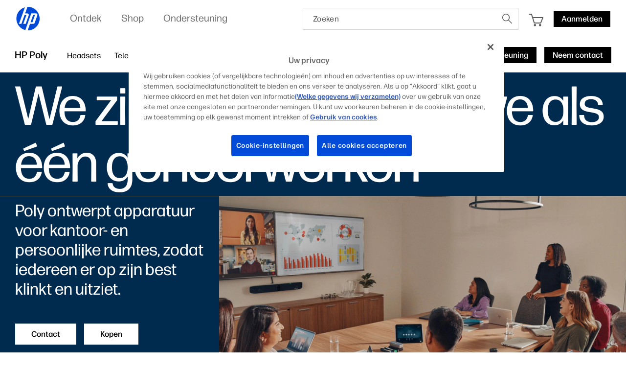

--- FILE ---
content_type: text/html;charset=utf-8
request_url: https://www.hp.com/nl-nl/poly.html
body_size: 51732
content:
<!DOCTYPE html>
<html class=" " xmlns="http://www.w3.org/1999/xhtml" lang="nl-nl" xml:lang="nl-nl" dir="ltr">
  
    <head>
    <meta charset="UTF-8"/>
    <title>Poly | Samenwerkingsoplossingen voor video en spraak | HP® Nederland</title>
    <script defer="defer" type="text/javascript" src="https://rum.hlx.page/.rum/@adobe/helix-rum-js@%5E2/dist/micro.js" data-routing="env=prod,tier=publish,ams=Hewlett Packard Inc (Sites) (Enterprise)"></script>
<script type="application/ld+json">
      {
        "@context" : "https://schema.org",
        "@type" : "WebSite",
        "name" : "HP",
        "url" : "https://www.hp.com/"
      }
    </script>
    <link href="https://www.hp.com/favicon.ico" rel="icon" type="image/x-icon" sizes="32x32"/>
    <meta name="viewport" content="width=device-width, initial-scale=1"/>
    <meta name="referrer" content="no-referrer-when-downgrade"/>
    <meta name="otpb" content="xd"/>
    <meta name="keywords" content="poly, poly hp, poly-merk, poly-website, plantronics, polycom"/>
    <meta name="description" content="Poly, voorheen Plantronics en Polycom, is nu een HP merk. Ontdek hoe de samenwerkingsoplossingen van HP en Poly vergaderingen naar een hoger niveau tillen voor je werknemers."/>
    <meta name="template" content="hpi---page-template"/>

    <meta name="bu" content="solutions"/>
    <meta name="segment" content="segment.neutral"/>
    <meta name="page_level" content="Gateway"/>
    <meta name="product_type" content="Solutions"/>
    <meta name="family" content="poly"/>
    <meta name="simple_title" content="poly_video_and_voice_solutions"/>
    
    <meta name="hp_design_version" content="marketing_udl"/>
    <meta name="company_code" content="hpi"/>
    <meta name="site_type" content="marketing"/>
    <meta name="target_country" content="nl"/>
    <meta name="robots" content="follow,index"/>
    <meta name="web_section_id" content="r12129"/>

    <meta name="udl" content="enable"/>
    <meta name="platform" content="aem"/>

    
    <meta property="og:title" content="Poly | Samenwerkingsoplossingen voor video en spraak"/>
    <meta property="og:description" content="Poly, voorheen Plantronics en Polycom, is nu een HP merk. Ontdek hoe de samenwerkingsoplossingen van HP en Poly vergaderingen naar een hoger niveau tillen voor je werknemers."/>
    <meta property="og:image" content="https://www.hp.com/content/dam/sites/worldwide/dems/hp_og_image.jpg"/>
    
    <meta property="og:url" content="https://www.hp.com/nl-nl/poly.html"/>

    
    
    
    
    
    

    <meta name="created-date" content="14-Feb-2024 12:55:46"/>
    
    <meta name="published-date" content="13-Oct-2025 05:40:36"/>

    
    <meta name="hp_inav_version" content="ihfcaas.4.r"/>
    
        
	

    
    
    
    
    <link href="https://ssl.www8.hp.com" rel="preconnect" crossorigin/>
    <link href="https://www.googletagmanager.com" rel="preconnect"/>
    <link href="https://hpww.tt.omtrdc.net" rel="preconnect"/>
    <link href="//assets.adobedtm.com" rel="preconnect"/>

    
    




    

    


    
    
        <!-- Google Tag Manager -->
        <script>
        (function(w,d,s,l,i){w[l]=w[l]||[];w[l].push({'gtm.start':new Date().getTime(),event:'gtm.js'});
        var f=d.getElementsByTagName(s)[0],j=d.createElement(s),dl=l!='dataLayer'?'&l='+l:'';j.async=true;
        j.src='https://www.googletagmanager.com/gtm.js?id='+i+dl;f.parentNode.insertBefore(j,f);})(window,document,
        'script','dataLayer','GTM-P9TRBRZ');</script>
        <!-- End Google Tag Manager -->
    


    
    
    

    

    
    
    


    

    <script>
  (function() {
      var p;
          if (!window.Promise || !window.CustomEvent || !window.fetch || !Element.prototype.closest) { p = '/etc.clientlibs/hp-com/clientlibs/clientlib-public/resources/js/polyfills/ie11.5a8cc79c.js'; }
          else if (!window.URLSearchParams || !window.IntersectionObserver || !window.customElements || !window.ResizeObserver) { p = '/etc.clientlibs/hp-com/clientlibs/clientlib-public/resources/js/polyfills/edge-safari.5a8cc79c.js'; }
      p && document.write('<script src="' + p + '">\x3C/script>');
  })();
</script>

    
        <script>
    function waitForBundles(bundles, alias, callback, listener) {
        window.executed = window.executed || {};
        if (window.executed[alias]) return;

        if (bundles.every(function(bundle) { return window.executed[bundle]; })) {
            listener && document.removeEventListener('bundle-loaded', listener);
            callback();
            window.executed[alias] = true;
            document.dispatchEvent(new Event('bundle-loaded'));
        } else if (!listener) {
            const func = function() { waitForBundles(bundles, alias, callback, func); };
            document.addEventListener('bundle-loaded', func);
        }
    }

    function atComponentInserted(params) {
        var scriptElement = document.querySelector("#" + params.scriptId);
        var setLoadedClass = function() {
            scriptElement.classList.add('loaded');
            scriptElement.dispatchEvent(new Event('loaded', { bubbles: true }));
            document.dispatchEvent(new Event('at-rendered'));
        }

        scriptElement.classList.add('executed');
        fetch(params.path)
            .then(function(response) {
                return response.text()
            })
            .then(function (text) {
                var div = document.createElement('div');

                div.innerHTML = text.trim();

                if (document.documentElement.dir === 'rtl') {
                    Array.from(div.querySelectorAll('link[href$=".css"]')).forEach(link => {
                        if (link.href.indexOf('.rtl.') === -1) {
                            link.href = link.href.slice(0, -13) + '.rtl.' + link.href.slice(-12);
                        }
                    });
                }

                scriptElement.parentElement.insertAdjacentElement("afterend", div.querySelector('.at-container'));

                //if inserted content contains decorator's inline scripts - evaluate each script manually
                scriptElement.parentElement.nextElementSibling.querySelectorAll('script.use-script-element').forEach(scriptEl => {
                    scriptEl.classList.remove('use-script-element');
                    Function(scriptEl.innerHTML).call(scriptEl);
                });
                setLoadedClass();
            })
            .catch(function() {
                console.log('Error loading: ', params.path);
                setLoadedClass();
            });
    }
</script>
        <link href="/etc.clientlibs/hp-com/clientlibs/clientlib-public/resources/js/assets.5a8cc79c.js" rel="preload" as="script"/>
        <script src="/etc.clientlibs/hp-com/clientlibs/clientlib-public/resources/js/assets.5a8cc79c.js" async></script>

        
        
        

	
		
		

		
	



        
            <link rel="stylesheet" type="text/css" href="/etc.clientlibs/hp-com/clientlibs/clientlib-core/resources/css/pl-style.5a8cc79c.css"/>
        

        
    

    
	

	<link rel="preload" href="https://www8.hp.com/etc.clientlibs/HPIT-AEM-GLOBALNAV/clientlibs-globalnav/clientlib-hpi-hf-css/resources/fonts/fonts_header_icons.woff" as="font" type="font/woff" crossorigin/>


    <link rel="canonical" href="https://www.hp.com/nl-nl/poly.html"/>

    
    

    
    
    

    
		
	<!-- DY Snippets -->
	
	<script type="text/javascript">
	  (function () {
	    try {
	      const dyConfig = {
	        'us-en': { id: '8784964', region: 'US', lng: 'en_US' },
	        /*'ca-en': { id: '9879828', region: 'EU', lng: 'en_CA' },
	        'ca-fr': { id: '9879828', region: 'EU', lng: 'fr_CA' },
	        'de-de': { id: '9879813', region: 'EU', lng: 'de_DE' },
	        'gb-en': { id: '9878890', region: 'EU', lng: 'en_GB' },
	        'fr-fr': { id: '9879818', region: 'EU', lng: 'fr_FR' },
	        'au-en': { id: '9881445', region: 'EU', lng: 'en_AU' },
	        'sg-en': { id: '9881451', region: 'EU', lng: 'en_SG' },
	        'nz-en': { id: '9881446', region: 'EU', lng: 'en_NZ' }*/
	      };
	      const dyPreconect = {
	        US: {
	          cdn: '//cdn.dynamicyield.com',
	          st: '//st.dynamicyield.com',
	          rcom: '//rcom.dynamicyield.com'
	        },
	        EU: {
	          cdn: '//cdn-eu.dynamicyield.com',
	          st: '//st-eu.dynamicyield.com',
	          rcom: '//rcom-eu.dynamicyield.com'
	        }
	      };
	
	      function getDySettings() {
	        const pathSegments = window.location.pathname.split('/');
	        const firstSegment = pathSegments[1] && pathSegments[1].length === 5 ? pathSegments[1].toLowerCase() : '';
	        return dyConfig[firstSegment];
	      }
	      function injectPreconnect(url) {
	        const link = document.createElement('link');
	        link.rel = 'preconnect';
	        link.href = url;
	        document.head.appendChild(link);
	      }
	      function injectScript(src) {
	        const script = document.createElement('script');
	        script.type = 'text/javascript';
	        script.src = src;
	        document.head.appendChild(script);
	      }
	
	      const settings = getDySettings();
	      if (!settings) {
	        console.log('[DY Prototype] No config found for this URL. Dynamic Yield will NOT load.');
	        return;
	      }
	      console.log('[DY Prototype] Initializing for Locale: ' + settings.region + ' | ID: ' + settings.id);
	
	      // INJECT PRECONNECTS
	      injectPreconnect(dyPreconect[settings.region].cdn);
	      injectPreconnect(dyPreconect[settings.region].st);
	      injectPreconnect(dyPreconect[settings.region].rcom);
	
	      // INIT DY GLOBALS
	      window.DY = window.DY || {};
	      DY.recommendationContext = { type: (window.location.pathname.endsWith('home.html') ? 'HOMEPAGE' : 'OTHER'), lng: settings.lng };
	      DY.userActiveConsent = { accepted: window.localStorage.getItem('userActiveConsent') === 'true' }
	
	      // INJECT SCRIPTS
	      injectScript(dyPreconect[settings.region].cdn + '/api/' + settings.id + '/api_dynamic.js');
	      injectScript(dyPreconect[settings.region].cdn + '/api/' + settings.id + '/api_static.js');
	
	      // CONSENT CHECKS
	      try {
	        const setOptIn = function (val, attempt = 0, maxAttempts = 50) {
	          if (typeof window === 'undefined') return;
	          if (window.DYO !== undefined) {
	            try {
	              window.localStorage.setItem('userActiveConsent', val);
	              const isAccepted = val === true || val === 'true';
	              if (DY.userActiveConsent.accepted !== isAccepted) {
	                const { data, ...rest } = DY.recommendationContext;
	                DY.userActiveConsent.accepted = isAccepted;
	                DYO.ActiveConsent.updateConsentAcceptedStatus(isAccepted);
	                DY.recommendationContext = {
	                  ...rest,
	                  data: (data || []).concat(["after_consent"])
	                };
	              }
	            } catch (e) {
	              console.warn('[DY Consent] Error setting DY consent', e);
	            }
	          } else if (attempt < maxAttempts) {
	            setTimeout(() => setOptIn(val, attempt + 1, maxAttempts), 100);
	          } else {
	            console.warn('[DY Consent] DYO not available after max attempts');
	          }
	        };
	        //check for opt in
	        dataLayer.push({
	          event: 'pb.onOptInGroups',
	          groups: '2:1,3:1',
	          callback: function () { setOptIn(true) }
	        })
	        //check for opt out
	        dataLayer.push({
	          event: 'pb.onOptInGroups',
	          groups: '2:0,3:0',
	          callback: function () { setOptIn(false) }
	        })
	      } catch (e) {
	        console.warn('[DY Consent] Error setting DY consent', e)
	      }
	    } catch (e) {
	      console.error('[DY Prototype] Error initializing Dynamic Yield', e);
	    }
	  })();
	</script>
</head>

    <body class="page basicpage default 
          
          ">
    
      <!-- Google Tag Manager (noscript) -->
      <noscript>
        <iframe src="https://www.googletagmanager.com/ns.html?id=GTM-P9TRBRZ" height="0" width="0" style="display:none;visibility:hidden"></iframe>
      </noscript>
      <!-- End Google Tag Manager (noscript) -->
    
      <script>
          window.HPI_PAGE_PROPERTIES = {}
          window.HPI_PAGE_PROPERTIES['trackElq'] = false;
          window.HPI_PAGE_PROPERTIES['promotionsTracking'] = false;
      </script>
      

      

      <div id="everything" class="everything">
        <div id="content">

          
          
          
          
          	
							
		          <section>





                
                	 
                

    
    
    
   <meta name="viewport" content="width=device-width, initial-scale=1"/>




   	                  	
   	                  	
   	                  	
   	                  	
   	                  	

      <meta/>
      		
      
      		
      
      		
            
            
            
            
            
            
            
            
            	  <link rel="stylesheet" href="https://www.hp.com/etc.clientlibs/HPIT-AEM-GLOBALNAV/clientlibs-globalnav/clientlibs-fonts/nl/nl/clientlib-hf-fontface.4dc9062e934fb602efd584e571dda91b.css" type="text/css" media="screen, print"/>
                  
                  	<link rel="stylesheet" href="https://www.hp.com/etc.clientlibs/HPIT-AEM-GLOBALNAV/clientlibs-globalnav/clientlib-hpi-hf-forma-css.4dc9062e934fb602efd584e571dda91b.css" type="text/css" media="screen, print"/>
                  
                  
            
            <!-- Data Timestamp 30-01-2026 21:15:07 -->


   <div id="header" class="header">
      

    <div class="wps-header-wrapper ">
        <!-- Mobile View -->
            <div class="wps-mobile" style="display:none;">
                <!-- navbar header -->
                <nav>
                    <div class="wpr-header-tab">
                        <!-- header -->
                        <div class="wpr-row">  
                            <span class="wpr-skip-links">
                                <a tabindex="0" class="js-skip-link" href="#skiptobody" title="Skip to content">Skip to content</a>
                                <a tabindex="0" class="js-skip-link" href="#skiptofooter" title="Skip to footer">Skip to footer</a>
                            </span>
                            <div class="wpr-logo-holder">
                                <!-- HP's logo -->
                                
                                    <a tabindex="0" href="https://www.hp.com/nl-nl/home.html" class="wpr-main-logo-svg" title="HP® Nederland | Laptops, computers, desktop pc&#39;s, printers en meer" data-gtm-value="1000184" data-gtm-id="header" data-gtm-category="globalNavigation"></a>
                                
                                
                                <!-- HP's logo -->
                            </div>
                        
                            <div class="wpr-icons-holder">

                                <div class="wpr-search-icon wpr-icon-center ">
                                    <a tabindex="0" href="javascript:void(0)" class="wpr-search-icon-logo" title="Zoeken"></a>
                                    <div class="arrows_search_mobile">
                                        <div class="top_arrow"></div>
                                        <div class="bottom_arrow"></div>
                                    </div>
                                </div>

                                
                                    <div id="serviceUrlMobile" style="display: none;">https://www.hp.com/nl-nl/shop/Cart/#/Cart</div>
                                    <div class="wpr-cart-icon  wpr-icon-center">
                                        <!-- cart Icon -->
                                        <a tabindex="0" href="https://www.hp.com/nl-nl/shop/Cart/#/Cart" class="wpr-hpcart" title="Winkelwagentje" data-gtm-id="header-extra" data-gtm-category="linkClick" data-gtm-value="1000186">
                                            <span id="counterMobile" class="unselectable wpr-cart-count" style="position: absolute; display:none;"></span>
                                        </a>
                                        <!--Cart Icon  -->
                                    </div>
                                

                                
                                <!--Sign in mobile starts-->
                                    <div id="wpr-signin" class=" wpr-icon-center wpr-signin">
                                    <div class="signin-loader"></div>
                                        <span class="signin-profile-image"></span>
                                        <a tabindex="0" title="Aanmelden" signouttitle="Afmelden" class="signin-button  hidden" href="https://global-navbar-backend.id.hp.com/api/v1/session/login?final_redirect_url=" data-gtm-id="header-extra" data-gtm-category="linkClick" data-gtm-value="signInID" data-link-id="signInID" aria-expanded="false">
                                            <span>
                                                <p>Aanmelden</p>
                                            </span></a>
                                        <div class="wpr-signin-arrows">
                                            <div class="top_arrow"></div>
                                            <div class="bottom_arrow"></div>
                                        </div>
                                    </div>
                                    <!--Sign in mobile section ends-->
                                
                                
                                <div id="wpr-hamburger" class="wpr-menu-icon  wpr-icon-center" tabindex="0">
                                <!-- menu icon -->
                                <a class="wpr-menu-icon-logo" title="Open Menu"></a>
                                <!-- menu icon -->
                            </div>

                            </div>
                        </div>
                    </div>
                    
                        <div class="wpr-signin-menu">
                            <div class="wpr-signin-menu-item signed-menu-item user-info " title="HP Account">
                                <div class="wpr-row">
                                    <span id="signin-profile-image" class="signin-profile-image">
                                    <p class="first-letter"></p>
                                    </span>
                                    <div class="menu_content">
                                        <span id="signin-profile-name" class="signin-profile-name"></span>
                                        <span id="signin-profile-email" class="signin-profile-email"></span>
                                        <span id="signin-profile-settings" class="signin-profile-settings">
                                        <a class="myAccount link_metrics" data-gtm-id="header-extra" data-gtm-category="linkClick" data-gtm-value="My-HP-Account" data-link-id="My-HP-Account" title="Mijn HP account" tabindex="0" href="https://account.id.hp.com/" target="_blank">Mijn HP account</a></span>
                                    </div>
                                </div>
                            </div>

                            
                                <a tabindex="0" class="link_metrics" href="https://support.hp.com/dashboard" target="_self" alt="Dashboardondersteuning" data-gtm-id="header-extra" data-gtm-category="linkClick" data-gtm-value="signInSupportDashboard" data-link-id="signInSupportDashboard" title="Dashboardondersteuning">
                                    <div class="wpr-signin-menu-item signed-menu-item" title="Dashboardondersteuning">
                                        <div class="wpr-row">
                                            <div class="menu_content">
                                            Dashboardondersteuning
                                                <span class="screenReadingText" style="display:none;">Dashboardondersteuning</span>
                                            </div>
                                        </div>
                                    </div>
                                </a>
                            

                            <a tabindex="0" id="signoutButton-mobile" class="signoutButton link_metrics" href="https://global-navbar-backend.id.hp.com/api/v1/session/logout?final_redirect_url=" data-gtm-id="header-extra" data-gtm-category="linkClick" data-gtm-value="signInID-LogOut" data-link-id="signInID-LogOut">
                                <div class="wpr-signin-menu-item signed-menu-item " title="Afmelden">
                                    <div class="wpr-row">
                                        <div class="menu_content">
                                            Afmelden
                                            <span class="screenReadingText" style="display:none;">
                                                Afmelden</span>
                                        </div>
                                    </div>
                                </div>
                            </a>
                        </div>
                    
                    <!-- navbar header -->
                    <!--sidebar container -->
                    <div class="wpr-navbar-container">
                        <!-- Level One Menu -->
                        <div class="wpr-side-nav">
                            <!--Sidenav Header-->
                        <div class="wpr-side-nav-row">
                            <div class="wpr-close-button" id="wpr-close-button">
                                <a class="close_icon_desk" title="Close Menu" tabindex="0"></a>
                            </div>
                        </div>
                            <!--Sidenav Header-->
                            <div class="mobile-menu-output">
                                <!-- Level one menu output for mobile -->
                                
                                    <div tabindex="0" class="Rectangle-515" id="menuitemOne" title="Ontdek">
                                        <div class="wpr-row">
                                            <div class="menu_content">
                                                <label>Ontdek</label>
                                                <span class="screenReadingText" style="display:none;">Openen
                                                    Ontdek</span>
                                                <a class="forward_icon" title="Openen"></a>
                                            </div>
                                        </div>
                                    </div>
                                    <div class="Line-208"></div>
                                
                                
                                    <div tabindex="0" class="Rectangle-515" id="menuitemTwo" title="Shop">
                                        <div class="wpr-row">
                                            <div class="menu_content">
                                                <label>Shop</label> <span class="screenReadingText" style="display:none;">Openen
                                                    Shop</span>
                                                <a class="forward_icon" title="Openen"></a>
                                            </div>
                                        </div>
                                    </div>
                                    <div class="Line-208"></div>
                                
                                
                                    <div tabindex="0" class="Rectangle-515" id="menuitemThree" title="Ondersteuning">
                                        <div class="wpr-row">
                                            <div class="menu_content">
                                                <label>Ondersteuning</label> <span class="screenReadingText" style="display:none;">Openen
                                                    Ondersteuning</span>
                                                <a class="forward_icon" title="Openen"></a>
                                            </div>
                                        </div>
                                    </div>
                                    <div class="Line-208"></div>
                                
                            </div>
                            <!--Sidenav footer-->

                            <!--Sidenav footer-->
                        </div>
                        <!-- Level One Menu ends -->
                        <div class="mobile-level-two-menu">
                            
                                <div class="wpr-side-nav-submenu" id="menuitemOne_sub">
                                    <div class="wpr-side-nav-row">
                                        <div class="header-submenu">
                                            <a tabindex="0" class="back_icon" title="Gaat terug naar het hoofdmenu."></a>
                                            <label>Ontdek</label>
                                        </div>
                                        <div class="wpr-close-button-L2" id="wpr-close-button">
                                        <a class="close_icon_desk" title="Close Menu"></a>
                                    </div>
                                    </div>
                                    <div class="mobile-submenu-items">
                                        <ul role="menu">
                                            <div class="wpr-submenu-item-mobile">
                                                <div class="wpr-submenu-heading">
                                                    <div class="wpr-row">
                                                        <li class="headind_content" role="menuitem">
                                                            <label>Uitgelicht</label>
                                                        </li>
                                                    </div>
                                                </div>
                                                <div class="sub-submenu-data-mobile">
                                                    <ul role="menu">
                                                        <!-- single menu item mobile-->
                                                        <a tabindex="0" class="link_metrics" href="https://www.hp.com/nl-nl/poly.html" title="Poly" data-gtm-id="header" data-gtm-category="globalNavigation" data-gtm-value="1001337" target="_self">
                                                            <div class="Rectangle-505">
                                                                <div class="wpr-row">
                                                                    <li class="menu_content" role="menuitem">
                                                                        <label>Poly</label>
                                                                    </li>
                                                                </div>
                                                            </div>
                                                        </a>
                                                        <div class="Line-208"></div>
                                                        <!-- single menu item mobile-->
                                                    
                                                        <!-- single menu item mobile-->
                                                        <a tabindex="0" class="link_metrics" href="https://www.hp.com/nl-nl/security/endpoint-security-solutions.html" title="IT-beveiliging" data-gtm-id="header" data-gtm-category="globalNavigation" data-gtm-value="1001189" target="_self">
                                                            <div class="Rectangle-505">
                                                                <div class="wpr-row">
                                                                    <li class="menu_content" role="menuitem">
                                                                        <label>IT-beveiliging</label>
                                                                    </li>
                                                                </div>
                                                            </div>
                                                        </a>
                                                        <div class="Line-208"></div>
                                                        <!-- single menu item mobile-->
                                                    
                                                        <!-- single menu item mobile-->
                                                        <a tabindex="0" class="link_metrics" href="https://www.hp.com/us-en/printers/3d-printers.html" title="3D printing en digitale productie" data-gtm-id="header" data-gtm-category="globalNavigation" data-gtm-value="1000023" target="_self">
                                                            <div class="Rectangle-505">
                                                                <div class="wpr-row">
                                                                    <li class="menu_content" role="menuitem">
                                                                        <label>3D printing en digitale productie</label>
                                                                    </li>
                                                                </div>
                                                            </div>
                                                        </a>
                                                        <div class="Line-208"></div>
                                                        <!-- single menu item mobile-->
                                                    
                                                        <!-- single menu item mobile-->
                                                        <a tabindex="0" class="link_metrics" href="https://www.hp.com/nl-nl/printers/instant-ink.html" title="Instant ink" data-gtm-id="header" data-gtm-category="globalNavigation" data-gtm-value="1000379" target="_self">
                                                            <div class="Rectangle-505">
                                                                <div class="wpr-row">
                                                                    <li class="menu_content" role="menuitem">
                                                                        <label>Instant ink</label>
                                                                    </li>
                                                                </div>
                                                            </div>
                                                        </a>
                                                        <div class="Line-208"></div>
                                                        <!-- single menu item mobile-->
                                                    
                                                        <!-- single menu item mobile-->
                                                        <a tabindex="0" class="link_metrics" href="https://printables.hp.com/nl/nl" title="HP Printables" data-gtm-id="header" data-gtm-category="globalNavigation" data-gtm-value="1001255" target="_self">
                                                            <div class="Rectangle-505">
                                                                <div class="wpr-row">
                                                                    <li class="menu_content" role="menuitem">
                                                                        <label>HP Printables</label>
                                                                    </li>
                                                                </div>
                                                            </div>
                                                        </a>
                                                        <div class="Line-208"></div>
                                                        <!-- single menu item mobile-->
                                                    
                                                        <!-- single menu item mobile-->
                                                        <a tabindex="0" class="link_metrics" href="https://www.hp.com/nl-nl/sustainable-impact.html" title="Sustainable impact" data-gtm-id="header" data-gtm-category="globalNavigation" data-gtm-value="1001169" target="_self">
                                                            <div class="Rectangle-505">
                                                                <div class="wpr-row">
                                                                    <li class="menu_content" role="menuitem">
                                                                        <label>Sustainable impact</label>
                                                                    </li>
                                                                </div>
                                                            </div>
                                                        </a>
                                                        <div class="Line-208"></div>
                                                        <!-- single menu item mobile-->
                                                    
                                                        <!-- single menu item mobile-->
                                                        <a tabindex="0" class="link_metrics" href="https://www.hp.com/nl-nl/solutions/education/products.html" title="Education" data-gtm-id="header" data-gtm-category="globalNavigation" data-gtm-value="1001344" target="_self">
                                                            <div class="Rectangle-505">
                                                                <div class="wpr-row">
                                                                    <li class="menu_content" role="menuitem">
                                                                        <label>Education</label>
                                                                    </li>
                                                                </div>
                                                            </div>
                                                        </a>
                                                        <div class="Line-208"></div>
                                                        <!-- single menu item mobile-->
                                                    
                                                        <!-- single menu item mobile-->
                                                        <a tabindex="0" class="link_metrics" href="https://www.hp.com/nl-nl/software/microsoft-copilot-pcs-for-business.html" title="Copilot+ PCs" data-gtm-id="header" data-gtm-category="globalNavigation" data-gtm-value="1001315" target="_self">
                                                            <div class="Rectangle-505">
                                                                <div class="wpr-row">
                                                                    <li class="menu_content" role="menuitem">
                                                                        <label>Copilot+ PCs</label>
                                                                    </li>
                                                                </div>
                                                            </div>
                                                        </a>
                                                        <div class="Line-208"></div>
                                                        <!-- single menu item mobile-->
                                                    </ul>
                                                </div>
                                            </div>
                                        
                                            <div class="wpr-submenu-item-mobile">
                                                <div class="wpr-submenu-heading">
                                                    <div class="wpr-row">
                                                        <li class="headind_content" role="menuitem">
                                                            <label>Pc's</label>
                                                        </li>
                                                    </div>
                                                </div>
                                                <div class="sub-submenu-data-mobile">
                                                    <ul role="menu">
                                                        <!-- single menu item mobile-->
                                                        <a tabindex="0" class="link_metrics" href="https://www.hp.com/nl-nl/ai-solutions/next-gen-ai-pcs.html" title="Volgende generatie AI-pc" data-gtm-id="header" data-gtm-category="globalNavigation" data-gtm-value="1001312" target="_self">
                                                            <div class="Rectangle-505">
                                                                <div class="wpr-row">
                                                                    <li class="menu_content" role="menuitem">
                                                                        <label>Volgende generatie AI-pc</label>
                                                                    </li>
                                                                </div>
                                                            </div>
                                                        </a>
                                                        <div class="Line-208"></div>
                                                        <!-- single menu item mobile-->
                                                    
                                                        <!-- single menu item mobile-->
                                                        <a tabindex="0" class="link_metrics" href="https://www.hp.com/nl-nl/laptops-and-2-in-1s.html" title="Laptops" data-gtm-id="header" data-gtm-category="globalNavigation" data-gtm-value="1000443" target="_self">
                                                            <div class="Rectangle-505">
                                                                <div class="wpr-row">
                                                                    <li class="menu_content" role="menuitem">
                                                                        <label>Laptops</label>
                                                                    </li>
                                                                </div>
                                                            </div>
                                                        </a>
                                                        <div class="Line-208"></div>
                                                        <!-- single menu item mobile-->
                                                    
                                                        <!-- single menu item mobile-->
                                                        <a tabindex="0" class="link_metrics" href="https://www.hp.com/nl-nl/desktops-and-all-in-ones.html" title="Desktop-pc&#39;s" data-gtm-id="header" data-gtm-category="globalNavigation" data-gtm-value="1001171" target="_self">
                                                            <div class="Rectangle-505">
                                                                <div class="wpr-row">
                                                                    <li class="menu_content" role="menuitem">
                                                                        <label>Desktop-pc's</label>
                                                                    </li>
                                                                </div>
                                                            </div>
                                                        </a>
                                                        <div class="Line-208"></div>
                                                        <!-- single menu item mobile-->
                                                    
                                                        <!-- single menu item mobile-->
                                                        <a tabindex="0" class="link_metrics" href="https://www.hp.com/nl-nl/business-computers.html" title="Zakelijke computers" data-gtm-id="header" data-gtm-category="globalNavigation" data-gtm-value="1001325" target="_self">
                                                            <div class="Rectangle-505">
                                                                <div class="wpr-row">
                                                                    <li class="menu_content" role="menuitem">
                                                                        <label>Zakelijke computers</label>
                                                                    </li>
                                                                </div>
                                                            </div>
                                                        </a>
                                                        <div class="Line-208"></div>
                                                        <!-- single menu item mobile-->
                                                    
                                                        <!-- single menu item mobile-->
                                                        <a tabindex="0" class="link_metrics" href="https://www.hp.com/nl-nl/gaming-pc.html" title="Gaming" data-gtm-id="header" data-gtm-category="globalNavigation" data-gtm-value="1000008" target="_self">
                                                            <div class="Rectangle-505">
                                                                <div class="wpr-row">
                                                                    <li class="menu_content" role="menuitem">
                                                                        <label>Gaming</label>
                                                                    </li>
                                                                </div>
                                                            </div>
                                                        </a>
                                                        <div class="Line-208"></div>
                                                        <!-- single menu item mobile-->
                                                    
                                                        <!-- single menu item mobile-->
                                                        <a tabindex="0" class="link_metrics" href="https://www.hp.com/nl-nl/monitors-accessories/computer-monitors.html" title="Monitoren" data-gtm-id="header" data-gtm-category="globalNavigation" data-gtm-value="1001148" target="_self">
                                                            <div class="Rectangle-505">
                                                                <div class="wpr-row">
                                                                    <li class="menu_content" role="menuitem">
                                                                        <label>Monitoren</label>
                                                                    </li>
                                                                </div>
                                                            </div>
                                                        </a>
                                                        <div class="Line-208"></div>
                                                        <!-- single menu item mobile-->
                                                    
                                                        <!-- single menu item mobile-->
                                                        <a tabindex="0" class="link_metrics" href="https://www.hp.com/nl-nl/monitors-accessories/computer-accessories.html" title="Accessoires" data-gtm-id="header" data-gtm-category="globalNavigation" data-gtm-value="1000374" target="_self">
                                                            <div class="Rectangle-505">
                                                                <div class="wpr-row">
                                                                    <li class="menu_content" role="menuitem">
                                                                        <label>Accessoires</label>
                                                                    </li>
                                                                </div>
                                                            </div>
                                                        </a>
                                                        <div class="Line-208"></div>
                                                        <!-- single menu item mobile-->
                                                    
                                                        <!-- single menu item mobile-->
                                                        <a tabindex="0" class="link_metrics" href="https://www.hp.com/nl-nl/workstations/workstation-pcs.html" title="Z by HP" data-gtm-id="header" data-gtm-category="globalNavigation" data-gtm-value="1001187" target="_self">
                                                            <div class="Rectangle-505">
                                                                <div class="wpr-row">
                                                                    <li class="menu_content" role="menuitem">
                                                                        <label>Z by HP</label>
                                                                    </li>
                                                                </div>
                                                            </div>
                                                        </a>
                                                        <div class="Line-208"></div>
                                                        <!-- single menu item mobile-->
                                                    </ul>
                                                </div>
                                            </div>
                                        
                                            <div class="wpr-submenu-item-mobile">
                                                <div class="wpr-submenu-heading">
                                                    <div class="wpr-row">
                                                        <li class="headind_content" role="menuitem">
                                                            <label>Printers</label>
                                                        </li>
                                                    </div>
                                                </div>
                                                <div class="sub-submenu-data-mobile">
                                                    <ul role="menu">
                                                        <!-- single menu item mobile-->
                                                        <a tabindex="0" class="link_metrics" href="https://www.hp.com/nl-nl/cartridge/ink-toner-paper.html" title="Inkt, toner &amp; papier" data-gtm-id="header" data-gtm-category="globalNavigation" data-gtm-value="1000005" target="_self">
                                                            <div class="Rectangle-505">
                                                                <div class="wpr-row">
                                                                    <li class="menu_content" role="menuitem">
                                                                        <label>Inkt, toner &amp; papier</label>
                                                                    </li>
                                                                </div>
                                                            </div>
                                                        </a>
                                                        <div class="Line-208"></div>
                                                        <!-- single menu item mobile-->
                                                    
                                                        <!-- single menu item mobile-->
                                                        <a tabindex="0" class="link_metrics" href="https://www.hp.com/nl-nl/printers/home-printers.html" title="Printers voor thuis" data-gtm-id="header" data-gtm-category="globalNavigation" data-gtm-value="1001164" target="_self">
                                                            <div class="Rectangle-505">
                                                                <div class="wpr-row">
                                                                    <li class="menu_content" role="menuitem">
                                                                        <label>Printers voor thuis</label>
                                                                    </li>
                                                                </div>
                                                            </div>
                                                        </a>
                                                        <div class="Line-208"></div>
                                                        <!-- single menu item mobile-->
                                                    
                                                        <!-- single menu item mobile-->
                                                        <a tabindex="0" class="link_metrics" href="https://www.hp.com/nl-nl/printers/business-printers.html" title="Printers voor kleine bedrijven en thuiskantoren" data-gtm-id="header" data-gtm-category="globalNavigation" data-gtm-value="1001236" target="_self">
                                                            <div class="Rectangle-505">
                                                                <div class="wpr-row">
                                                                    <li class="menu_content" role="menuitem">
                                                                        <label>Printers voor kleine bedrijven en thuiskantoren</label>
                                                                    </li>
                                                                </div>
                                                            </div>
                                                        </a>
                                                        <div class="Line-208"></div>
                                                        <!-- single menu item mobile-->
                                                    
                                                        <!-- single menu item mobile-->
                                                        <a tabindex="0" class="link_metrics" href="https://www.hp.com/nl-nl/printers/enterprise-printers.html" title="Zakelijke printers" data-gtm-id="header" data-gtm-category="globalNavigation" data-gtm-value="1001237" target="_self">
                                                            <div class="Rectangle-505">
                                                                <div class="wpr-row">
                                                                    <li class="menu_content" role="menuitem">
                                                                        <label>Zakelijke printers</label>
                                                                    </li>
                                                                </div>
                                                            </div>
                                                        </a>
                                                        <div class="Line-208"></div>
                                                        <!-- single menu item mobile-->
                                                    
                                                        <!-- single menu item mobile-->
                                                        <a tabindex="0" class="link_metrics" href="https://www.hp.com/nl-nl/printers/refillable-tanks.html" title="Tank-printers" data-gtm-id="header" data-gtm-category="globalNavigation" data-gtm-value="1001270" target="_self">
                                                            <div class="Rectangle-505">
                                                                <div class="wpr-row">
                                                                    <li class="menu_content" role="menuitem">
                                                                        <label>Tank-printers</label>
                                                                    </li>
                                                                </div>
                                                            </div>
                                                        </a>
                                                        <div class="Line-208"></div>
                                                        <!-- single menu item mobile-->
                                                    
                                                        <!-- single menu item mobile-->
                                                        <a tabindex="0" class="link_metrics" href="https://www.hp.com/nl-nl/printers/scanners.html" title="Scanners" data-gtm-id="header" data-gtm-category="globalNavigation" data-gtm-value="1001143" target="_self">
                                                            <div class="Rectangle-505">
                                                                <div class="wpr-row">
                                                                    <li class="menu_content" role="menuitem">
                                                                        <label>Scanners</label>
                                                                    </li>
                                                                </div>
                                                            </div>
                                                        </a>
                                                        <div class="Line-208"></div>
                                                        <!-- single menu item mobile-->
                                                    
                                                        <!-- single menu item mobile-->
                                                        <a tabindex="0" class="link_metrics" href="https://www.hp.com/nl-nl/printers/large-format.html" title="Grootformaat printers en plotters" data-gtm-id="header" data-gtm-category="globalNavigation" data-gtm-value="1001117" target="_self">
                                                            <div class="Rectangle-505">
                                                                <div class="wpr-row">
                                                                    <li class="menu_content" role="menuitem">
                                                                        <label>Grootformaat printers en plotters</label>
                                                                    </li>
                                                                </div>
                                                            </div>
                                                        </a>
                                                        <div class="Line-208"></div>
                                                        <!-- single menu item mobile-->
                                                    
                                                        <!-- single menu item mobile-->
                                                        <a tabindex="0" class="link_metrics" href="https://www.hp.com/nl-nl/industrial-digital-presses.html" title="Industriële persen" data-gtm-id="header" data-gtm-category="globalNavigation" data-gtm-value="1001166" target="_self">
                                                            <div class="Rectangle-505">
                                                                <div class="wpr-row">
                                                                    <li class="menu_content" role="menuitem">
                                                                        <label>Industriële persen</label>
                                                                    </li>
                                                                </div>
                                                            </div>
                                                        </a>
                                                        <div class="Line-208"></div>
                                                        <!-- single menu item mobile-->
                                                    
                                                        <!-- single menu item mobile-->
                                                        <a tabindex="0" class="link_metrics" href="https://www.hp.com/nl-nl/services/managed-print-services.html" title="Managed Print Services" data-gtm-id="header" data-gtm-category="globalNavigation" data-gtm-value="1000028" target="_self">
                                                            <div class="Rectangle-505">
                                                                <div class="wpr-row">
                                                                    <li class="menu_content" role="menuitem">
                                                                        <label>Managed Print Services</label>
                                                                    </li>
                                                                </div>
                                                            </div>
                                                        </a>
                                                        <div class="Line-208"></div>
                                                        <!-- single menu item mobile-->
                                                    </ul>
                                                </div>
                                            </div>
                                        
                                            <div class="wpr-submenu-item-mobile">
                                                <div class="wpr-submenu-heading">
                                                    <div class="wpr-row">
                                                        <li class="headind_content" role="menuitem">
                                                            <label>Zakelijke oplossingen</label>
                                                        </li>
                                                    </div>
                                                </div>
                                                <div class="sub-submenu-data-mobile">
                                                    <ul role="menu">
                                                        <!-- single menu item mobile-->
                                                        <a tabindex="0" class="link_metrics" href="https://www.hp.com/nl-nl/services/workforce-solutions.html" title="Services en oplossingen" data-gtm-id="header" data-gtm-category="globalNavigation" data-gtm-value="1001292" target="_self">
                                                            <div class="Rectangle-505">
                                                                <div class="wpr-row">
                                                                    <li class="menu_content" role="menuitem">
                                                                        <label>Services en oplossingen</label>
                                                                    </li>
                                                                </div>
                                                            </div>
                                                        </a>
                                                        <div class="Line-208"></div>
                                                        <!-- single menu item mobile-->
                                                    
                                                        <!-- single menu item mobile-->
                                                        <a tabindex="0" class="link_metrics" href="https://www.hp.com/nl-nl/services/workforce-solutions/workforce-experience-platform.html" title="Workforce Experience Platform" data-gtm-id="header" data-gtm-category="globalNavigation" data-gtm-value="1001293" target="_self">
                                                            <div class="Rectangle-505">
                                                                <div class="wpr-row">
                                                                    <li class="menu_content" role="menuitem">
                                                                        <label>Workforce Experience Platform</label>
                                                                    </li>
                                                                </div>
                                                            </div>
                                                        </a>
                                                        <div class="Line-208"></div>
                                                        <!-- single menu item mobile-->
                                                    
                                                        <!-- single menu item mobile-->
                                                        <a tabindex="0" class="link_metrics" href="https://www.hp.com/nl-nl/services/workforce-solutions/workforce-computing.html" title="Compute-services" data-gtm-id="header" data-gtm-category="globalNavigation" data-gtm-value="1001294" target="_self">
                                                            <div class="Rectangle-505">
                                                                <div class="wpr-row">
                                                                    <li class="menu_content" role="menuitem">
                                                                        <label>Compute-services</label>
                                                                    </li>
                                                                </div>
                                                            </div>
                                                        </a>
                                                        <div class="Line-208"></div>
                                                        <!-- single menu item mobile-->
                                                    
                                                        <!-- single menu item mobile-->
                                                        <a tabindex="0" class="link_metrics" href="https://www.hp.com/nl-nl/services/workforce-solutions/document-printing.html" title="Document- en printservices" data-gtm-id="header" data-gtm-category="globalNavigation" data-gtm-value="1001295" target="_self">
                                                            <div class="Rectangle-505">
                                                                <div class="wpr-row">
                                                                    <li class="menu_content" role="menuitem">
                                                                        <label>Document- en printservices</label>
                                                                    </li>
                                                                </div>
                                                            </div>
                                                        </a>
                                                        <div class="Line-208"></div>
                                                        <!-- single menu item mobile-->
                                                    
                                                        <!-- single menu item mobile-->
                                                        <a tabindex="0" class="link_metrics" href="https://www.hp.com/nl-nl/services/workforce-solutions/communication-collaboration.html" title="Samenwerkingsoplossingen" data-gtm-id="header" data-gtm-category="globalNavigation" data-gtm-value="1001296" target="_self">
                                                            <div class="Rectangle-505">
                                                                <div class="wpr-row">
                                                                    <li class="menu_content" role="menuitem">
                                                                        <label>Samenwerkingsoplossingen</label>
                                                                    </li>
                                                                </div>
                                                            </div>
                                                        </a>
                                                        <div class="Line-208"></div>
                                                        <!-- single menu item mobile-->
                                                    
                                                        <!-- single menu item mobile-->
                                                        <a tabindex="0" class="link_metrics" href="https://www.hp.com/nl-nl/services/workforce-solutions/workforce-security-solution.html" title="Beveiligingsoplossingen" data-gtm-id="header" data-gtm-category="globalNavigation" data-gtm-value="1001297" target="_self">
                                                            <div class="Rectangle-505">
                                                                <div class="wpr-row">
                                                                    <li class="menu_content" role="menuitem">
                                                                        <label>Beveiligingsoplossingen</label>
                                                                    </li>
                                                                </div>
                                                            </div>
                                                        </a>
                                                        <div class="Line-208"></div>
                                                        <!-- single menu item mobile-->
                                                    </ul>
                                                </div>
                                            </div>
                                        </ul>
                                    </div>
                                </div>
                            
                            
                                <div class="wpr-side-nav-submenu" id="menuitemTwo_sub">
                                    <div class="wpr-side-nav-row">
                                        <div class="header-submenu">
                                            <a tabindex="0" class="back_icon" title="Gaat terug naar het hoofdmenu."></a>
                                            <label>Shop</label>
                                        </div>
                                        <div class="wpr-close-button-L2" id="wpr-close-button">
                                            <a class="close_icon_desk" title="Close Menu"></a>
                                        </div>
                                    </div>
                                    <div class="mobile-submenu-items">
                                        <ul role="menu">
                                            <div class="wpr-submenu-item-mobile">
                                                <div class="wpr-submenu-heading">
                                                    <div class="wpr-row">
                                                        <li class="headind_content" role="menuitem">
                                                            <label>Uitgelicht</label>
                                                        </li>
                                                    </div>
                                                </div>
                                                <div class="sub-submenu-data-mobile">
                                                    <ul role="menu">
                                                        <!-- single menu item mobile-->
                                                        <a tabindex="0" class="link_metrics" href="https://www.hp.com/nl-nl/shop/" title="HP Online Store Homepage" data-gtm-id="header" data-gtm-category="globalNavigation" data-gtm-value="1000033" target="_self">
                                                            <div class="Rectangle-505">
                                                                <div class="wpr-row">
                                                                    <li class="menu_content" role="menuitem">
                                                                        <label>HP Online Store Homepage</label>
                                                                    </li>
                                                                </div>
                                                            </div>
                                                        </a>
                                                        <div class="Line-208"></div>
                                                        <!-- single menu item mobile-->
                                                    
                                                        <!-- single menu item mobile-->
                                                        <a tabindex="0" class="link_metrics" href="https://www.hp.com/nl-nl/shop/Offer.aspx?p=c-hp-home-laptops" title="Ontdek onze Laptops" data-gtm-id="header" data-gtm-category="globalNavigation" data-gtm-value="1000601" target="_self">
                                                            <div class="Rectangle-505">
                                                                <div class="wpr-row">
                                                                    <li class="menu_content" role="menuitem">
                                                                        <label>Ontdek onze Laptops</label>
                                                                    </li>
                                                                </div>
                                                            </div>
                                                        </a>
                                                        <div class="Line-208"></div>
                                                        <!-- single menu item mobile-->
                                                    
                                                        <!-- single menu item mobile-->
                                                        <a tabindex="0" class="link_metrics" href="https://www.hp.com/nl-nl/shop/Offer.aspx?p=hp-home-printers" title="Ontdek onze Printers" data-gtm-id="header" data-gtm-category="globalNavigation" data-gtm-value="1000604" target="_self">
                                                            <div class="Rectangle-505">
                                                                <div class="wpr-row">
                                                                    <li class="menu_content" role="menuitem">
                                                                        <label>Ontdek onze Printers</label>
                                                                    </li>
                                                                </div>
                                                            </div>
                                                        </a>
                                                        <div class="Line-208"></div>
                                                        <!-- single menu item mobile-->
                                                    
                                                        <!-- single menu item mobile-->
                                                        <a tabindex="0" class="link_metrics" href="https://www.hp.com/nl-nl/shop/Offer.aspx?p=hp-gaming" title="Ontdek onze Gaming PC&#39;s" data-gtm-id="header" data-gtm-category="globalNavigation" data-gtm-value="1000602" target="_self">
                                                            <div class="Rectangle-505">
                                                                <div class="wpr-row">
                                                                    <li class="menu_content" role="menuitem">
                                                                        <label>Ontdek onze Gaming PC's</label>
                                                                    </li>
                                                                </div>
                                                            </div>
                                                        </a>
                                                        <div class="Line-208"></div>
                                                        <!-- single menu item mobile-->
                                                    
                                                        <!-- single menu item mobile-->
                                                        <a tabindex="0" class="link_metrics" href="https://www.hp.com/nl-nl/shop/Offer.aspx?p=z-by-hp-workstations" title="Ontdek onze Workstations" data-gtm-id="header" data-gtm-category="globalNavigation" data-gtm-value="1000603" target="_self">
                                                            <div class="Rectangle-505">
                                                                <div class="wpr-row">
                                                                    <li class="menu_content" role="menuitem">
                                                                        <label>Ontdek onze Workstations</label>
                                                                    </li>
                                                                </div>
                                                            </div>
                                                        </a>
                                                        <div class="Line-208"></div>
                                                        <!-- single menu item mobile-->
                                                    
                                                        <!-- single menu item mobile-->
                                                        <a tabindex="0" class="link_metrics" href="https://www.hp.com/nl-nl/shop/Offer.aspx?p=c-laptop-aanbiedingen" title="Aanbiedingen" data-gtm-id="header" data-gtm-category="globalNavigation" data-gtm-value="1000038" target="_self">
                                                            <div class="Rectangle-505">
                                                                <div class="wpr-row">
                                                                    <li class="menu_content" role="menuitem">
                                                                        <label>Aanbiedingen</label>
                                                                    </li>
                                                                </div>
                                                            </div>
                                                        </a>
                                                        <div class="Line-208"></div>
                                                        <!-- single menu item mobile-->
                                                    
                                                        <!-- single menu item mobile-->
                                                        <a tabindex="0" class="link_metrics" href="https://www.hp.com/nl-nl/software/microsoft-copilot-pcs-for-business.html" title="Copilot+ PCs" data-gtm-id="header" data-gtm-category="globalNavigation" data-gtm-value="1001315" target="_self">
                                                            <div class="Rectangle-505">
                                                                <div class="wpr-row">
                                                                    <li class="menu_content" role="menuitem">
                                                                        <label>Copilot+ PCs</label>
                                                                    </li>
                                                                </div>
                                                            </div>
                                                        </a>
                                                        <div class="Line-208"></div>
                                                        <!-- single menu item mobile-->
                                                    </ul>
                                                </div>
                                            </div>
                                        
                                            <div class="wpr-submenu-item-mobile">
                                                <div class="wpr-submenu-heading">
                                                    <div class="wpr-row">
                                                        <li class="headind_content" role="menuitem">
                                                            <label>Producten</label>
                                                        </li>
                                                    </div>
                                                </div>
                                                <div class="sub-submenu-data-mobile">
                                                    <ul role="menu">
                                                        <!-- single menu item mobile-->
                                                        <a tabindex="0" class="link_metrics" href="https://www.hp.com/nl-nl/shop/List.aspx?sel=NTB&ctrl=f" title="Laptops" data-gtm-id="header" data-gtm-category="globalNavigation" data-gtm-value="1000039" target="_self">
                                                            <div class="Rectangle-505">
                                                                <div class="wpr-row">
                                                                    <li class="menu_content" role="menuitem">
                                                                        <label>Laptops</label>
                                                                    </li>
                                                                </div>
                                                            </div>
                                                        </a>
                                                        <div class="Line-208"></div>
                                                        <!-- single menu item mobile-->
                                                    
                                                        <!-- single menu item mobile-->
                                                        <a tabindex="0" class="link_metrics" href="https://www.hp.com/nl-nl/shop/List.aspx?sel=DTP&ctrl=f" title="Desktops" data-gtm-id="header" data-gtm-category="globalNavigation" data-gtm-value="1000608" target="_self">
                                                            <div class="Rectangle-505">
                                                                <div class="wpr-row">
                                                                    <li class="menu_content" role="menuitem">
                                                                        <label>Desktops</label>
                                                                    </li>
                                                                </div>
                                                            </div>
                                                        </a>
                                                        <div class="Line-208"></div>
                                                        <!-- single menu item mobile-->
                                                    
                                                        <!-- single menu item mobile-->
                                                        <a tabindex="0" class="link_metrics" href="https://www.hp.com/nl-nl/shop/Offer.aspx?p=z-by-hp-workstations" title="Workstations" data-gtm-id="header" data-gtm-category="globalNavigation" data-gtm-value="1000612" target="_self">
                                                            <div class="Rectangle-505">
                                                                <div class="wpr-row">
                                                                    <li class="menu_content" role="menuitem">
                                                                        <label>Workstations</label>
                                                                    </li>
                                                                </div>
                                                            </div>
                                                        </a>
                                                        <div class="Line-208"></div>
                                                        <!-- single menu item mobile-->
                                                    
                                                        <!-- single menu item mobile-->
                                                        <a tabindex="0" class="link_metrics" href="https://www.hp.com/nl-nl/shop/List.aspx?sel=MTO&ctrl=f" title="Monitoren" data-gtm-id="header" data-gtm-category="globalNavigation" data-gtm-value="1000267" target="_self">
                                                            <div class="Rectangle-505">
                                                                <div class="wpr-row">
                                                                    <li class="menu_content" role="menuitem">
                                                                        <label>Monitoren</label>
                                                                    </li>
                                                                </div>
                                                            </div>
                                                        </a>
                                                        <div class="Line-208"></div>
                                                        <!-- single menu item mobile-->
                                                    
                                                        <!-- single menu item mobile-->
                                                        <a tabindex="0" class="link_metrics" href="https://www.hp.com/nl-nl/shop/Accessories.aspx" title="Accessoires" data-gtm-id="header" data-gtm-category="globalNavigation" data-gtm-value="1000333" target="_self">
                                                            <div class="Rectangle-505">
                                                                <div class="wpr-row">
                                                                    <li class="menu_content" role="menuitem">
                                                                        <label>Accessoires</label>
                                                                    </li>
                                                                </div>
                                                            </div>
                                                        </a>
                                                        <div class="Line-208"></div>
                                                        <!-- single menu item mobile-->
                                                    
                                                        <!-- single menu item mobile-->
                                                        <a tabindex="0" class="link_metrics" href="https://www.hp.com/nl-nl/shop/List.aspx?sel=PRN&ctrl=f" title="Printers" data-gtm-id="header" data-gtm-category="globalNavigation" data-gtm-value="1000258" target="_self">
                                                            <div class="Rectangle-505">
                                                                <div class="wpr-row">
                                                                    <li class="menu_content" role="menuitem">
                                                                        <label>Printers</label>
                                                                    </li>
                                                                </div>
                                                            </div>
                                                        </a>
                                                        <div class="Line-208"></div>
                                                        <!-- single menu item mobile-->
                                                    
                                                        <!-- single menu item mobile-->
                                                        <a tabindex="0" class="link_metrics" href="https://www.hp.com/nl-nl/shop/List.aspx?sel=SCN&ctrl=f" title="Scanners" data-gtm-id="header" data-gtm-category="globalNavigation" data-gtm-value="1000262" target="_self">
                                                            <div class="Rectangle-505">
                                                                <div class="wpr-row">
                                                                    <li class="menu_content" role="menuitem">
                                                                        <label>Scanners</label>
                                                                    </li>
                                                                </div>
                                                            </div>
                                                        </a>
                                                        <div class="Line-208"></div>
                                                        <!-- single menu item mobile-->
                                                    
                                                        <!-- single menu item mobile-->
                                                        <a tabindex="0" class="link_metrics" href="https://www.hp.com/nl-nl/shop/Ink-Toner-Paper.aspx?tab=ink" title="Inkt" data-gtm-id="header" data-gtm-category="globalNavigation" data-gtm-value="1000264" target="_self">
                                                            <div class="Rectangle-505">
                                                                <div class="wpr-row">
                                                                    <li class="menu_content" role="menuitem">
                                                                        <label>Inkt</label>
                                                                    </li>
                                                                </div>
                                                            </div>
                                                        </a>
                                                        <div class="Line-208"></div>
                                                        <!-- single menu item mobile-->
                                                    
                                                        <!-- single menu item mobile-->
                                                        <a tabindex="0" class="link_metrics" href="https://www.hp.com/nl-nl/shop/Ink-Toner-Paper.aspx?tab=toner" title="Toner" data-gtm-id="header" data-gtm-category="globalNavigation" data-gtm-value="1000263" target="_self">
                                                            <div class="Rectangle-505">
                                                                <div class="wpr-row">
                                                                    <li class="menu_content" role="menuitem">
                                                                        <label>Toner</label>
                                                                    </li>
                                                                </div>
                                                            </div>
                                                        </a>
                                                        <div class="Line-208"></div>
                                                        <!-- single menu item mobile-->
                                                    
                                                        <!-- single menu item mobile-->
                                                        <a tabindex="0" class="link_metrics" href="https://www.hp.com/nl-nl/shop/Ink-Toner-Paper.aspx?tab=paper" title="Papier" data-gtm-id="header" data-gtm-category="globalNavigation" data-gtm-value="1000265" target="_self">
                                                            <div class="Rectangle-505">
                                                                <div class="wpr-row">
                                                                    <li class="menu_content" role="menuitem">
                                                                        <label>Papier</label>
                                                                    </li>
                                                                </div>
                                                            </div>
                                                        </a>
                                                        <div class="Line-208"></div>
                                                        <!-- single menu item mobile-->
                                                    </ul>
                                                </div>
                                            </div>
                                        </ul>
                                    </div>
                                </div>
                            
                            
                                <div class="wpr-side-nav-submenu" id="menuitemThree_sub">
                                    <div class="wpr-side-nav-row">
                                        <div class="header-submenu">
                                            <a tabindex="0" class="back_icon" title="Gaat terug naar het hoofdmenu."></a>
                                            <label>Ondersteuning</label>
                                        </div>
                                        <div class="wpr-close-button-L2" id="wpr-close-button">
                                            <a class="close_icon_desk" title="Close Menu"></a>
                                        </div>
                                    </div>
                                    <div class="mobile-submenu-items">
                                        <ul role="menu">
                                            <div class="wpr-submenu-item-mobile">
                                                <div class="wpr-submenu-heading">
                                                    <div class="wpr-row">
                                                        <li class="headind_content" role="menuitem">
                                                            <label>Probleemoplossing</label>
                                                        </li>
                                                    </div>
                                                </div>
                                                <div class="sub-submenu-data-mobile">
                                                    <ul role="menu">
                                                        <!-- single menu item mobile-->
                                                        <a tabindex="0" class="link_metrics" href="https://support.hp.com/nl-nl" title="Support en probleemoplossing" data-gtm-id="header" data-gtm-category="globalNavigation" data-gtm-value="1000048" target="_self">
                                                            <div class="Rectangle-505">
                                                                <div class="wpr-row">
                                                                    <li class="menu_content" role="menuitem">
                                                                        <label>Support en probleemoplossing</label>
                                                                    </li>
                                                                </div>
                                                            </div>
                                                        </a>
                                                        <div class="Line-208"></div>
                                                        <!-- single menu item mobile-->
                                                    
                                                        <!-- single menu item mobile-->
                                                        <a tabindex="0" class="link_metrics" href="https://support.hp.com/nl-nl/drivers" title="Software en drivers" data-gtm-id="header" data-gtm-category="globalNavigation" data-gtm-value="1000049" target="_self">
                                                            <div class="Rectangle-505">
                                                                <div class="wpr-row">
                                                                    <li class="menu_content" role="menuitem">
                                                                        <label>Software en drivers</label>
                                                                    </li>
                                                                </div>
                                                            </div>
                                                        </a>
                                                        <div class="Line-208"></div>
                                                        <!-- single menu item mobile-->
                                                    
                                                        <!-- single menu item mobile-->
                                                        <a tabindex="0" class="link_metrics" href="https://support.hp.com/nl-nl/topic/diagnostics" title="Diagnoseprogramma&#39;s" data-gtm-id="header" data-gtm-category="globalNavigation" data-gtm-value="1000050" target="_self">
                                                            <div class="Rectangle-505">
                                                                <div class="wpr-row">
                                                                    <li class="menu_content" role="menuitem">
                                                                        <label>Diagnoseprogramma's</label>
                                                                    </li>
                                                                </div>
                                                            </div>
                                                        </a>
                                                        <div class="Line-208"></div>
                                                        <!-- single menu item mobile-->
                                                    
                                                        <!-- single menu item mobile-->
                                                        <a tabindex="0" class="link_metrics" href="https://h30434.www3.hp.com/" title="Community" data-gtm-id="header" data-gtm-category="globalNavigation" data-gtm-value="1000051" target="_self">
                                                            <div class="Rectangle-505">
                                                                <div class="wpr-row">
                                                                    <li class="menu_content" role="menuitem">
                                                                        <label>Community</label>
                                                                    </li>
                                                                </div>
                                                            </div>
                                                        </a>
                                                        <div class="Line-208"></div>
                                                        <!-- single menu item mobile-->
                                                    </ul>
                                                </div>
                                            </div>
                                        
                                            <div class="wpr-submenu-item-mobile">
                                                <div class="wpr-submenu-heading">
                                                    <div class="wpr-row">
                                                        <li class="headind_content" role="menuitem">
                                                            <label>Ondersteuning per product</label>
                                                        </li>
                                                    </div>
                                                </div>
                                                <div class="sub-submenu-data-mobile">
                                                    <ul role="menu">
                                                        <!-- single menu item mobile-->
                                                        <a tabindex="0" class="link_metrics" href="https://support.hp.com/nl-nl/printer" title="Bij afdrukken" data-gtm-id="header" data-gtm-category="globalNavigation" data-gtm-value="1000053" target="_self">
                                                            <div class="Rectangle-505">
                                                                <div class="wpr-row">
                                                                    <li class="menu_content" role="menuitem">
                                                                        <label>Bij afdrukken</label>
                                                                    </li>
                                                                </div>
                                                            </div>
                                                        </a>
                                                        <div class="Line-208"></div>
                                                        <!-- single menu item mobile-->
                                                    
                                                        <!-- single menu item mobile-->
                                                        <a tabindex="0" class="link_metrics" href="https://support.hp.com/nl-nl/computer" title="Computing" data-gtm-id="header" data-gtm-category="globalNavigation" data-gtm-value="1000054" target="_self">
                                                            <div class="Rectangle-505">
                                                                <div class="wpr-row">
                                                                    <li class="menu_content" role="menuitem">
                                                                        <label>Computing</label>
                                                                    </li>
                                                                </div>
                                                            </div>
                                                        </a>
                                                        <div class="Line-208"></div>
                                                        <!-- single menu item mobile-->
                                                    
                                                        <!-- single menu item mobile-->
                                                        <a tabindex="0" class="link_metrics" href="https://www.hp.com/support/instantink" title="Instant Ink" data-gtm-id="header" data-gtm-category="globalNavigation" data-gtm-value="1000055" target="_self">
                                                            <div class="Rectangle-505">
                                                                <div class="wpr-row">
                                                                    <li class="menu_content" role="menuitem">
                                                                        <label>Instant Ink</label>
                                                                    </li>
                                                                </div>
                                                            </div>
                                                        </a>
                                                        <div class="Line-208"></div>
                                                        <!-- single menu item mobile-->
                                                    
                                                        <!-- single menu item mobile-->
                                                        <a tabindex="0" class="link_metrics" href="https://support.hp.com/nl-nl/poly" title="Poly-samenwerkingsapparaten" data-gtm-id="header" data-gtm-category="globalNavigation" data-gtm-value="1001286" target="_self">
                                                            <div class="Rectangle-505">
                                                                <div class="wpr-row">
                                                                    <li class="menu_content" role="menuitem">
                                                                        <label>Poly-samenwerkingsapparaten</label>
                                                                    </li>
                                                                </div>
                                                            </div>
                                                        </a>
                                                        <div class="Line-208"></div>
                                                        <!-- single menu item mobile-->
                                                    
                                                        <!-- single menu item mobile-->
                                                        <a tabindex="0" class="link_metrics" href="https://anyware.hp.com/" title="HP Anyware" data-gtm-id="header" data-gtm-category="globalNavigation" data-gtm-value="1001311" target="_self">
                                                            <div class="Rectangle-505">
                                                                <div class="wpr-row">
                                                                    <li class="menu_content" role="menuitem">
                                                                        <label>HP Anyware</label>
                                                                    </li>
                                                                </div>
                                                            </div>
                                                        </a>
                                                        <div class="Line-208"></div>
                                                        <!-- single menu item mobile-->
                                                    
                                                        <!-- single menu item mobile-->
                                                        <a tabindex="0" class="link_metrics" href="https://support.hp.com/nl-nl/products" title="Andere producten" data-gtm-id="header" data-gtm-category="globalNavigation" data-gtm-value="1000056" target="_self">
                                                            <div class="Rectangle-505">
                                                                <div class="wpr-row">
                                                                    <li class="menu_content" role="menuitem">
                                                                        <label>Andere producten</label>
                                                                    </li>
                                                                </div>
                                                            </div>
                                                        </a>
                                                        <div class="Line-208"></div>
                                                        <!-- single menu item mobile-->
                                                    </ul>
                                                </div>
                                            </div>
                                        
                                            <div class="wpr-submenu-item-mobile">
                                                <div class="wpr-submenu-heading">
                                                    <div class="wpr-row">
                                                        <li class="headind_content" role="menuitem">
                                                            <label>Ondersteuningsbronnen</label>
                                                        </li>
                                                    </div>
                                                </div>
                                                <div class="sub-submenu-data-mobile">
                                                    <ul role="menu">
                                                        <!-- single menu item mobile-->
                                                        <a tabindex="0" class="link_metrics" href="https://www8.hp.com/nl/nl/contact-hp/contact.html" title="Neem contact met ons op" data-gtm-id="header" data-gtm-category="globalNavigation" data-gtm-value="1000190" target="_self">
                                                            <div class="Rectangle-505">
                                                                <div class="wpr-row">
                                                                    <li class="menu_content" role="menuitem">
                                                                        <label>Neem contact met ons op</label>
                                                                    </li>
                                                                </div>
                                                            </div>
                                                        </a>
                                                        <div class="Line-208"></div>
                                                        <!-- single menu item mobile-->
                                                    
                                                        <!-- single menu item mobile-->
                                                        <a tabindex="0" class="link_metrics" href="https://support.hp.com/nl-nl/checkwarranty" title="Garantie controleren" data-gtm-id="header" data-gtm-category="globalNavigation" data-gtm-value="1000058" target="_self">
                                                            <div class="Rectangle-505">
                                                                <div class="wpr-row">
                                                                    <li class="menu_content" role="menuitem">
                                                                        <label>Garantie controleren</label>
                                                                    </li>
                                                                </div>
                                                            </div>
                                                        </a>
                                                        <div class="Line-208"></div>
                                                        <!-- single menu item mobile-->
                                                    
                                                        <!-- single menu item mobile-->
                                                        <a tabindex="0" class="link_metrics" href="https://support.hp.com/nl-nl/service-center" title="Geautoriseerde serviceaanbieders" data-gtm-id="header" data-gtm-category="globalNavigation" data-gtm-value="1000059" target="_self">
                                                            <div class="Rectangle-505">
                                                                <div class="wpr-row">
                                                                    <li class="menu_content" role="menuitem">
                                                                        <label>Geautoriseerde serviceaanbieders</label>
                                                                    </li>
                                                                </div>
                                                            </div>
                                                        </a>
                                                        <div class="Line-208"></div>
                                                        <!-- single menu item mobile-->
                                                    
                                                        <!-- single menu item mobile-->
                                                        <a tabindex="0" class="link_metrics" href="https://support.hp.com/nl-nl/security-bulletins" title="Archief security bulletins" data-gtm-id="header" data-gtm-category="globalNavigation" data-gtm-value="1000060" target="_self">
                                                            <div class="Rectangle-505">
                                                                <div class="wpr-row">
                                                                    <li class="menu_content" role="menuitem">
                                                                        <label>Archief security bulletins</label>
                                                                    </li>
                                                                </div>
                                                            </div>
                                                        </a>
                                                        <div class="Line-208"></div>
                                                        <!-- single menu item mobile-->
                                                    
                                                        <!-- single menu item mobile-->
                                                        <a tabindex="0" class="link_metrics" href="https://parts.hp.com/hpparts/default.aspx?cc=NL&lang=NL" title="Winkel met reserveonderdelen" data-gtm-id="header" data-gtm-category="globalNavigation" data-gtm-value="1000061" target="_self">
                                                            <div class="Rectangle-505">
                                                                <div class="wpr-row">
                                                                    <li class="menu_content" role="menuitem">
                                                                        <label>Winkel met reserveonderdelen</label>
                                                                    </li>
                                                                </div>
                                                            </div>
                                                        </a>
                                                        <div class="Line-208"></div>
                                                        <!-- single menu item mobile-->
                                                    
                                                        <!-- single menu item mobile-->
                                                        <a tabindex="0" class="link_metrics" href="https://www8.hp.com/nl/nl/services/consumer/services-overview.html" title="Consumer services" data-gtm-id="header" data-gtm-category="globalNavigation" data-gtm-value="1000062" target="_self">
                                                            <div class="Rectangle-505">
                                                                <div class="wpr-row">
                                                                    <li class="menu_content" role="menuitem">
                                                                        <label>Consumer services</label>
                                                                    </li>
                                                                </div>
                                                            </div>
                                                        </a>
                                                        <div class="Line-208"></div>
                                                        <!-- single menu item mobile-->
                                                    </ul>
                                                </div>
                                            </div>
                                        </ul>
                                    </div>
                                </div>
                            
                        </div>
                    </div>
                    <!--sidebar container-->
                    <!--search-->
                    <div id="countryCode" style="display:none">nl</div>
                    <div id="languageCode" style="display:none">nl</div>
                    <div id="languageRTL" style="display:none">false</div>
                    <div id="privacyURL" style="display:none">https://www.hp.com/cma/ng/lib/exceptions/privacy-banner.js</div>
                    <div id="hpCaasServer" style="display:none">https://www.hp.com</div>
                    <div id="hsEndpointTracking" style="display:none">https://tracking-na.hawksearch.com/api/trackevent</div>
                <div class="wpr-search-container">
                    <div class="wpr-search-bar">
                        <div class="Rectangle-426">
                            <input id="search_focus_mobile" aria-label="Zoeken" title="Zoeken" tabindex="0" type="text" class="search-bar link_metrics" name="search-bar" value="" placeholder="Zoeken" autocomplete="off" autocorrect="off" aria-autocomplete="both" role="searchbox" maxlength="200" data-gtm-id="header-extra" data-gtm-category="linkClick" data-gtm-value="1000185"/>
                            <span class="clear-search">
                                <a tabindex="0" href="javascript:void(0)" class="wpr-clear-icon-logo" title="Wissen">
                                    <svg xmlns="http://www.w3.org/2000/svg" width="15" height="15" viewBox="0 0 15 15">
                                        <path d="m6 7.5-6-6L1.5 0l6 6 6-6L15 1.5l-6 6 6 6-1.5 1.5-6-6-6 6L0 13.5z" style="fill:#767676"/>
                                    </svg>
                                </a>
                                <span class="screenReadingText">Wissen</span>
                            </span>
                            <a tabindex="0" href="javascript:void(0)" class="wpr-search-icon-logo search_trigger link_metrics" title="Zoeken" data-gtm-id="header-extra" data-gtm-category="linkClick" data-gtm-value="1000185"></a>
                        </div>
                        <a href="javascript:void(0)" class="cancel" target="_self" tabindex="-1"></a>
                    </div>
                </div>
                    <!--search-->
                </nav>
            </div>
        <!-- Mobile View ends-->
        <!-- Tablet & desktop View -->
        <div class="wps-tablet" style="display:none;">
            <!--navbar header  -->
            <nav>
                <div class="wpr-header-tab">
                    <!-- header -->
                    <div class="wpr-row header_container">
                        
                        <div class="wpr-logo-header-holder">
                            <div class="wpr-logo-headers unselectable  ">
                                <span class="wpr-skip-links">
                                    <a tabindex="0" class="js-skip-link" href="#skiptobody" title="Skip to content">Skip to content</a>
                                    <a tabindex="0" class="js-skip-link" href="#skiptofooter" title="Skip to footer">Skip to footer</a>
                                </span>
                                <!-- HP's logo -->
                                
                                    <a tabindex="0" href="https://www.hp.com/nl-nl/home.html" class="wpr-main-logo-svg unselectable link_metrics" title="HP® Nederland | Laptops, computers, desktop pc&#39;s, printers en meer" data-gtm-id="header" data-gtm-category="globalNavigation" data-gtm-value="1000184"></a>
                                
                                
                                <!-- HP's logo -->

                                <!-- header Links -->
                                <div class="wpr-link-container unselectable ">
                                    
                                        <div tabindex="0" class="navbar-header-links unselectable" id="menuitemOne_tab" aria-haspopup="true" aria-expanded="false">
                                            <span class="font-style-h5 ">Ontdek</span>
                                            <span class="screenReadingText">Openen
                                                Ontdek</span>
                                        </div>
                                    
                                    
                                        <div tabindex="0" class="navbar-header-links unselectable" id="menuitemTwo_tab" aria-haspopup="true" aria-expanded="false">
                                            <span class="font-style-h5 ">Shop</span>
                                            <span class="screenReadingText">Openen
                                                Shop</span>
                                        </div>
                                    
                                    
                                        <div tabindex="0" class="navbar-header-links unselectable" id="menuitemThree_tab" aria-haspopup="true" aria-expanded="false">
                                            <span class="font-style-h5 ">Ondersteuning</span>
                                            <span class="screenReadingText">Openen
                                                Ondersteuning</span>
                                        </div>
                                    
                                </div>
                                <!-- header Links ends -->
                            </div>
                        </div>

                        <div class="wpr-icons-holder">
                            <div class="Rectangle-426 ">
                                <input id="search_focus_desktop" aria-label="Zoeken" title="Zoeken" tabindex="0" type="text" class="search_trigger_onenter search-bar tab-search link_metrics" name="search-bar" value="" placeholder="Zoeken" autocomplete="off" autocorrect="off" aria-autocomplete="both" role="searchbox" maxlength="200" data-gtm-id="header-extra" data-gtm-category="linkClick" data-gtm-value="1000185"/>
                                <span class="clear-search">
                                    <a tabindex="0" href="javascript:void(0)" class="wpr-backspace-icon" title="Wissen">
                                    <svg xmlns="http://www.w3.org/2000/svg" width="41.139" height="31" viewBox="0 0 41.139 31"><g transform="translate(0.639)"><path d="M-555.727,111.89h-25.087a2.013,2.013,0,0,1-1.58-.771L-593.686,96.89-582.4,82.662a2.015,2.015,0,0,1,1.581-.772h25.087a2.076,2.076,0,0,1,2.041,2.1h0c0,.076,0,.169,0,.29v25.5A2.076,2.076,0,0,1-555.727,111.89Z" transform="translate(593.686 -81.39)" fill="none" stroke="#ccc" stroke-miterlimit="10" stroke-width="1"/><g transform="translate(12.5 3)"><rect width="25" height="25" fill="none"/><path d="M13.264,11.5l5.375-5.362a1.255,1.255,0,0,0-1.775-1.775L11.5,9.738,6.139,4.364A1.255,1.255,0,1,0,4.364,6.138L9.739,11.5,4.364,16.863a1.255,1.255,0,1,0,1.775,1.775L11.5,13.263l5.362,5.375a1.255,1.255,0,1,0,1.775-1.775Z" transform="translate(0.998 0.999)"/></g></g></svg>
                                    </a>
                                    <span class="screenReadingText">Wissen</span>
                                </span>
                                <a tabindex="0" href="javascript:void(0)" class="wpr-search-icon-logo search_trigger link_metrics" title="Zoeken" data-gtm-id="header-extra" data-gtm-category="linkClick" data-gtm-value="1000185"></a>
                            </div>
                            <a tabindex="0" href="javascript:void(0)" class="wpr-close-autocomplete" title="Dichtbij">
                                <svg xmlns="http://www.w3.org/2000/svg" width="40" height="40" viewBox="0 0 40 40"><g fill="none" stroke="#ccc" stroke-width="1"><circle cx="20" cy="20" r="20" stroke="none"/><circle cx="20" cy="20" r="19.5" fill="none"/></g><g transform="translate(7.5 7.5)"><rect width="25" height="25" fill="none"/><path d="M13.514,11.751l6.625-6.613a1.255,1.255,0,0,0-1.775-1.775L11.751,9.989,5.139,3.364A1.255,1.255,0,0,0,3.364,5.139l6.625,6.613L3.364,18.364a1.255,1.255,0,1,0,1.775,1.775l6.612-6.625,6.612,6.625a1.255,1.255,0,1,0,1.775-1.775Z" transform="translate(0.749 0.749)" fill="#2c3038"/></g></svg>
                            </a>
                            
                                <div id="serviceUrlTablet" style="display: none;">https://www.hp.com/nl-nl/shop/Cart/#/Cart</div>
                                <!-- NEW CART FOR INTEGRATION -->
                                <div id="widget_menu" class="hdr_widgets " style="width: auto;margin-right: auto;float: none;display: flex;z-index: auto;justify-content: center;align-items: center;">
                                    <div class="hdr_buttons" style=" float: unset; ">
                                        <ul class="nav_buttons js_nav_buttons" id="nav_buttons" style="margin: 0;padding: 0;">
                                            <li class="wpr-cart-icon  wpr-icon-center  js_shopping_widget nav_button shopping_widget" style="list-style-type: none;">
                                                <a tabindex="0" id="shop_widget" class="wpr-hpcart link_metrics js_shopping_trigger" href="https://www.hp.com/nl-nl/shop/Cart/#/Cart" title="Winkelwagentje" data-gtm-id="header-extra" data-gtm-category="linkClick" data-gtm-value="1000186">
                                                    <span class="screenReadingText js_screen_reading">Shopping Cart</span>
                                                </a>
                                                <span id="counterDesktop" class="item_count unselectable wpr-cart-count">
                                                </span>
                                                <div class="js_shopping_target shop_widget" style="display: none;">
                                                    <div class="top_corner">&nbsp;</div>
                                                    <div class="left_corner">&nbsp;</div>
                                                    <div id="sw_spooler" class="js_spooler wait_class " rel="">
                                                        <div>&nbsp;</div>
                                                    </div>
                                                    <div class="shopping_container">
                                                        <div class="shadow_cover_top">&nbsp;</div>
                                                        <a href="javascript:void(0);" title="Close" class="hf_close_btn">
                                                            <span class="screenReadingText">Close Shopping Cart popup</span>
                                                        </a>
                                                        <div class="widget_content">&nbsp;</div>
                                                        <div class="shadow_cover_bottom">&nbsp;</div>
                                                    </div>
                                                </div>
                                            </li>
                                        </ul>
                                    </div>
                                </div>
                                <!-- NEW CART FOR INTEGRATION -->
                            
                            <!--Sign in tablet-desktop start-->
                            
                                <div id="data-sso" data-sso-url="https://global-navbar-backend.id.hp.com/api/v1/session/sso_check" signin-visible="visible-true"></div>
                                <div id="wpr-signin-tablet" class="wpr-signin">
                                    <div class="signin-loader"></div>
                                    <span id="signin-profile-image" class="signin-profile-image"></span>
                                    <a tabindex="0" class="signin-button  hidden" href="https://global-navbar-backend.id.hp.com/api/v1/session/login?final_redirect_url=" aria-expanded="false" data-gtm-id="header-extra" data-gtm-category="linkClick" data-gtm-value="signInID" data-link-id="signInID" title="Aanmelden" signouttitle="Afmelden">
                                        <span>
                                            <p>Aanmelden</p>
                                        </span>
                                    </a>
                                    <div class="wpr-signin-arrows">
                                        <div class="top_arrow"></div>
                                        <div class="bottom_arrow"></div>
                                    </div>

                                    <div class="wpr-signin-menu">
                                        <div class="wpr-signin-menu-item signed-menu-item user-info link_metrics" title="HP Store Account">
                                            <div class="wpr-row">
                                                <span id="signin-profile-image" class="signin-profile-image">
                                                <p class="first-letter"></p>
                                                </span>
                                                <div class="menu_content">
                                                    <span id="signin-profile-name" class="signin-profile-name"></span>
                                                    <span id="signin-profile-email" class="signin-profile-email"></span>
                                                    <span id="signin-profile-settings" class="signin-profile-settings">
                                                    <a class="myAccount link_metrics" data-gtm-id="header-extra" data-gtm-category="linkClick" data-gtm-value="My-HP-Account" data-link-id="My-HP-Account" title="Mijn HP account" tabindex="0" href="https://account.id.hp.com/" target="_blank">Mijn HP account</a></span>
                                                </div>
                                            </div>
                                        </div>

                                        
                                            <a tabindex="0" class="link_metrics" href="https://support.hp.com/dashboard" target="_self" alt="Dashboardondersteuning" data-gtm-id="header-extra" data-gtm-category="linkClick" data-gtm-value="signInSupportDashboard" data-link-id="signInSupportDashboard" title="Dashboardondersteuning">
                                                <div class="wpr-signin-menu-item " title="Dashboardondersteuning">
                                                    <div class="wpr-row">
                                                        <div class="menu_content">
                                                        Dashboardondersteuning
                                                            <span class="screenReadingText" style="display:none;">Dashboardondersteuning</span>
                                                        </div>
                                                    </div>
                                                </div>
                                            </a>
                                        

                                        <a tabindex="0" id="signoutButton" class="signoutButton link_metrics" href="https://global-navbar-backend.id.hp.com/api/v1/session/logout?final_redirect_url=" data-gtm-id="header-extra" data-gtm-category="linkClick" data-gtm-value="signInID-LogOut" data-link-id="signInID-LogOut" title="Afmelden">
                                            <div class="wpr-signin-menu-item signed-menu-item " title=" Afmelden">
                                                <div class="wpr-row">
                                                    <div class="menu_content">
                                                        Afmelden
                                                        <span class="screenReadingText" style="display:none;">
                                                            Afmelden</span>
                                                    </div>
                                                </div>
                                            </div>
                                        </a>
                                    </div>
                                </div>
                            
                            <!--Sign in tablet-desktop end-->
                        </div>
                    </div>
                </div>
                <!-- navbar header -->
                <!-- navbar container -->
                <div class="wpr-dropdown-container">
                    <div class="wpr-closing-overlay"></div>
                    <div class="dropdowns_insert">
                        
                            <div class="wpr-dropdown-nav wpr-show" id="menuitemOne_tab_drop">

                                <div class="submenu_data" style="display: inherit">
                                    <ul class="wpr-submenu-container" role="menu">
                                        <div class="wpr-submenu-item">
                                            <div class="wpr-submenu-heading">
                                                <div class="wpr-row">
                                                    <li class="headind_content" role="menuitem">
                                                        <label class="unselectable">Uitgelicht</label>
                                                    </li>
                                                </div>
                                            </div>
                                            <div class="sub-submenu-data">
                                                <ul role="menu">
                                                    <!-- single menu item -->
                                                    <a tabindex="0" href="https://www.hp.com/nl-nl/poly.html" class="link_metrics" data-gtm-id="header" data-gtm-category="globalNavigation" data-gtm-value="1001337" target="_self">
                                                        <div class="Rectangle-505">
                                                            <div class="wpr-row">
                                                                <li class="menu_content" role="menuitem">
                                                                    <label class="unselectable">Poly</label>
                                                                </li>
                                                            </div>
                                                        </div>
                                                    </a>
                                                
                                                    <!-- single menu item -->
                                                    <a tabindex="0" href="https://www.hp.com/nl-nl/security/endpoint-security-solutions.html" class="link_metrics" data-gtm-id="header" data-gtm-category="globalNavigation" data-gtm-value="1001189" target="_self">
                                                        <div class="Rectangle-505">
                                                            <div class="wpr-row">
                                                                <li class="menu_content" role="menuitem">
                                                                    <label class="unselectable">IT-beveiliging</label>
                                                                </li>
                                                            </div>
                                                        </div>
                                                    </a>
                                                
                                                    <!-- single menu item -->
                                                    <a tabindex="0" href="https://www.hp.com/us-en/printers/3d-printers.html" class="link_metrics" data-gtm-id="header" data-gtm-category="globalNavigation" data-gtm-value="1000023" target="_self">
                                                        <div class="Rectangle-505">
                                                            <div class="wpr-row">
                                                                <li class="menu_content" role="menuitem">
                                                                    <label class="unselectable">3D printing en digitale productie</label>
                                                                </li>
                                                            </div>
                                                        </div>
                                                    </a>
                                                
                                                    <!-- single menu item -->
                                                    <a tabindex="0" href="https://www.hp.com/nl-nl/printers/instant-ink.html" class="link_metrics" data-gtm-id="header" data-gtm-category="globalNavigation" data-gtm-value="1000379" target="_self">
                                                        <div class="Rectangle-505">
                                                            <div class="wpr-row">
                                                                <li class="menu_content" role="menuitem">
                                                                    <label class="unselectable">Instant ink</label>
                                                                </li>
                                                            </div>
                                                        </div>
                                                    </a>
                                                
                                                    <!-- single menu item -->
                                                    <a tabindex="0" href="https://printables.hp.com/nl/nl" class="link_metrics" data-gtm-id="header" data-gtm-category="globalNavigation" data-gtm-value="1001255" target="_self">
                                                        <div class="Rectangle-505">
                                                            <div class="wpr-row">
                                                                <li class="menu_content" role="menuitem">
                                                                    <label class="unselectable">HP Printables</label>
                                                                </li>
                                                            </div>
                                                        </div>
                                                    </a>
                                                
                                                    <!-- single menu item -->
                                                    <a tabindex="0" href="https://www.hp.com/nl-nl/sustainable-impact.html" class="link_metrics" data-gtm-id="header" data-gtm-category="globalNavigation" data-gtm-value="1001169" target="_self">
                                                        <div class="Rectangle-505">
                                                            <div class="wpr-row">
                                                                <li class="menu_content" role="menuitem">
                                                                    <label class="unselectable">Sustainable impact</label>
                                                                </li>
                                                            </div>
                                                        </div>
                                                    </a>
                                                
                                                    <!-- single menu item -->
                                                    <a tabindex="0" href="https://www.hp.com/nl-nl/solutions/education/products.html" class="link_metrics" data-gtm-id="header" data-gtm-category="globalNavigation" data-gtm-value="1001344" target="_self">
                                                        <div class="Rectangle-505">
                                                            <div class="wpr-row">
                                                                <li class="menu_content" role="menuitem">
                                                                    <label class="unselectable">Education</label>
                                                                </li>
                                                            </div>
                                                        </div>
                                                    </a>
                                                
                                                    <!-- single menu item -->
                                                    <a tabindex="0" href="https://www.hp.com/nl-nl/software/microsoft-copilot-pcs-for-business.html" class="link_metrics" data-gtm-id="header" data-gtm-category="globalNavigation" data-gtm-value="1001315" target="_self">
                                                        <div class="Rectangle-505">
                                                            <div class="wpr-row">
                                                                <li class="menu_content" role="menuitem">
                                                                    <label class="unselectable">Copilot+ PCs</label>
                                                                </li>
                                                            </div>
                                                        </div>
                                                    </a>
                                                </ul>
                                            </div>
                                        </div>
                                    
                                        <div class="wpr-submenu-item">
                                            <div class="wpr-submenu-heading">
                                                <div class="wpr-row">
                                                    <li class="headind_content" role="menuitem">
                                                        <label class="unselectable">Pc's</label>
                                                    </li>
                                                </div>
                                            </div>
                                            <div class="sub-submenu-data">
                                                <ul role="menu">
                                                    <!-- single menu item -->
                                                    <a tabindex="0" href="https://www.hp.com/nl-nl/ai-solutions/next-gen-ai-pcs.html" class="link_metrics" data-gtm-id="header" data-gtm-category="globalNavigation" data-gtm-value="1001312" target="_self">
                                                        <div class="Rectangle-505">
                                                            <div class="wpr-row">
                                                                <li class="menu_content" role="menuitem">
                                                                    <label class="unselectable">Volgende generatie AI-pc</label>
                                                                </li>
                                                            </div>
                                                        </div>
                                                    </a>
                                                
                                                    <!-- single menu item -->
                                                    <a tabindex="0" href="https://www.hp.com/nl-nl/laptops-and-2-in-1s.html" class="link_metrics" data-gtm-id="header" data-gtm-category="globalNavigation" data-gtm-value="1000443" target="_self">
                                                        <div class="Rectangle-505">
                                                            <div class="wpr-row">
                                                                <li class="menu_content" role="menuitem">
                                                                    <label class="unselectable">Laptops</label>
                                                                </li>
                                                            </div>
                                                        </div>
                                                    </a>
                                                
                                                    <!-- single menu item -->
                                                    <a tabindex="0" href="https://www.hp.com/nl-nl/desktops-and-all-in-ones.html" class="link_metrics" data-gtm-id="header" data-gtm-category="globalNavigation" data-gtm-value="1001171" target="_self">
                                                        <div class="Rectangle-505">
                                                            <div class="wpr-row">
                                                                <li class="menu_content" role="menuitem">
                                                                    <label class="unselectable">Desktop-pc's</label>
                                                                </li>
                                                            </div>
                                                        </div>
                                                    </a>
                                                
                                                    <!-- single menu item -->
                                                    <a tabindex="0" href="https://www.hp.com/nl-nl/business-computers.html" class="link_metrics" data-gtm-id="header" data-gtm-category="globalNavigation" data-gtm-value="1001325" target="_self">
                                                        <div class="Rectangle-505">
                                                            <div class="wpr-row">
                                                                <li class="menu_content" role="menuitem">
                                                                    <label class="unselectable">Zakelijke computers</label>
                                                                </li>
                                                            </div>
                                                        </div>
                                                    </a>
                                                
                                                    <!-- single menu item -->
                                                    <a tabindex="0" href="https://www.hp.com/nl-nl/gaming-pc.html" class="link_metrics" data-gtm-id="header" data-gtm-category="globalNavigation" data-gtm-value="1000008" target="_self">
                                                        <div class="Rectangle-505">
                                                            <div class="wpr-row">
                                                                <li class="menu_content" role="menuitem">
                                                                    <label class="unselectable">Gaming</label>
                                                                </li>
                                                            </div>
                                                        </div>
                                                    </a>
                                                
                                                    <!-- single menu item -->
                                                    <a tabindex="0" href="https://www.hp.com/nl-nl/monitors-accessories/computer-monitors.html" class="link_metrics" data-gtm-id="header" data-gtm-category="globalNavigation" data-gtm-value="1001148" target="_self">
                                                        <div class="Rectangle-505">
                                                            <div class="wpr-row">
                                                                <li class="menu_content" role="menuitem">
                                                                    <label class="unselectable">Monitoren</label>
                                                                </li>
                                                            </div>
                                                        </div>
                                                    </a>
                                                
                                                    <!-- single menu item -->
                                                    <a tabindex="0" href="https://www.hp.com/nl-nl/monitors-accessories/computer-accessories.html" class="link_metrics" data-gtm-id="header" data-gtm-category="globalNavigation" data-gtm-value="1000374" target="_self">
                                                        <div class="Rectangle-505">
                                                            <div class="wpr-row">
                                                                <li class="menu_content" role="menuitem">
                                                                    <label class="unselectable">Accessoires</label>
                                                                </li>
                                                            </div>
                                                        </div>
                                                    </a>
                                                
                                                    <!-- single menu item -->
                                                    <a tabindex="0" href="https://www.hp.com/nl-nl/workstations/workstation-pcs.html" class="link_metrics" data-gtm-id="header" data-gtm-category="globalNavigation" data-gtm-value="1001187" target="_self">
                                                        <div class="Rectangle-505">
                                                            <div class="wpr-row">
                                                                <li class="menu_content" role="menuitem">
                                                                    <label class="unselectable">Z by HP</label>
                                                                </li>
                                                            </div>
                                                        </div>
                                                    </a>
                                                </ul>
                                            </div>
                                        </div>
                                    
                                        <div class="wpr-submenu-item">
                                            <div class="wpr-submenu-heading">
                                                <div class="wpr-row">
                                                    <li class="headind_content" role="menuitem">
                                                        <label class="unselectable">Printers</label>
                                                    </li>
                                                </div>
                                            </div>
                                            <div class="sub-submenu-data">
                                                <ul role="menu">
                                                    <!-- single menu item -->
                                                    <a tabindex="0" href="https://www.hp.com/nl-nl/cartridge/ink-toner-paper.html" class="link_metrics" data-gtm-id="header" data-gtm-category="globalNavigation" data-gtm-value="1000005" target="_self">
                                                        <div class="Rectangle-505">
                                                            <div class="wpr-row">
                                                                <li class="menu_content" role="menuitem">
                                                                    <label class="unselectable">Inkt, toner &amp; papier</label>
                                                                </li>
                                                            </div>
                                                        </div>
                                                    </a>
                                                
                                                    <!-- single menu item -->
                                                    <a tabindex="0" href="https://www.hp.com/nl-nl/printers/home-printers.html" class="link_metrics" data-gtm-id="header" data-gtm-category="globalNavigation" data-gtm-value="1001164" target="_self">
                                                        <div class="Rectangle-505">
                                                            <div class="wpr-row">
                                                                <li class="menu_content" role="menuitem">
                                                                    <label class="unselectable">Printers voor thuis</label>
                                                                </li>
                                                            </div>
                                                        </div>
                                                    </a>
                                                
                                                    <!-- single menu item -->
                                                    <a tabindex="0" href="https://www.hp.com/nl-nl/printers/business-printers.html" class="link_metrics" data-gtm-id="header" data-gtm-category="globalNavigation" data-gtm-value="1001236" target="_self">
                                                        <div class="Rectangle-505">
                                                            <div class="wpr-row">
                                                                <li class="menu_content" role="menuitem">
                                                                    <label class="unselectable">Printers voor kleine bedrijven en thuiskantoren</label>
                                                                </li>
                                                            </div>
                                                        </div>
                                                    </a>
                                                
                                                    <!-- single menu item -->
                                                    <a tabindex="0" href="https://www.hp.com/nl-nl/printers/enterprise-printers.html" class="link_metrics" data-gtm-id="header" data-gtm-category="globalNavigation" data-gtm-value="1001237" target="_self">
                                                        <div class="Rectangle-505">
                                                            <div class="wpr-row">
                                                                <li class="menu_content" role="menuitem">
                                                                    <label class="unselectable">Zakelijke printers</label>
                                                                </li>
                                                            </div>
                                                        </div>
                                                    </a>
                                                
                                                    <!-- single menu item -->
                                                    <a tabindex="0" href="https://www.hp.com/nl-nl/printers/refillable-tanks.html" class="link_metrics" data-gtm-id="header" data-gtm-category="globalNavigation" data-gtm-value="1001270" target="_self">
                                                        <div class="Rectangle-505">
                                                            <div class="wpr-row">
                                                                <li class="menu_content" role="menuitem">
                                                                    <label class="unselectable">Tank-printers</label>
                                                                </li>
                                                            </div>
                                                        </div>
                                                    </a>
                                                
                                                    <!-- single menu item -->
                                                    <a tabindex="0" href="https://www.hp.com/nl-nl/printers/scanners.html" class="link_metrics" data-gtm-id="header" data-gtm-category="globalNavigation" data-gtm-value="1001143" target="_self">
                                                        <div class="Rectangle-505">
                                                            <div class="wpr-row">
                                                                <li class="menu_content" role="menuitem">
                                                                    <label class="unselectable">Scanners</label>
                                                                </li>
                                                            </div>
                                                        </div>
                                                    </a>
                                                
                                                    <!-- single menu item -->
                                                    <a tabindex="0" href="https://www.hp.com/nl-nl/printers/large-format.html" class="link_metrics" data-gtm-id="header" data-gtm-category="globalNavigation" data-gtm-value="1001117" target="_self">
                                                        <div class="Rectangle-505">
                                                            <div class="wpr-row">
                                                                <li class="menu_content" role="menuitem">
                                                                    <label class="unselectable">Grootformaat printers en plotters</label>
                                                                </li>
                                                            </div>
                                                        </div>
                                                    </a>
                                                
                                                    <!-- single menu item -->
                                                    <a tabindex="0" href="https://www.hp.com/nl-nl/industrial-digital-presses.html" class="link_metrics" data-gtm-id="header" data-gtm-category="globalNavigation" data-gtm-value="1001166" target="_self">
                                                        <div class="Rectangle-505">
                                                            <div class="wpr-row">
                                                                <li class="menu_content" role="menuitem">
                                                                    <label class="unselectable">Industriële persen</label>
                                                                </li>
                                                            </div>
                                                        </div>
                                                    </a>
                                                
                                                    <!-- single menu item -->
                                                    <a tabindex="0" href="https://www.hp.com/nl-nl/services/managed-print-services.html" class="link_metrics" data-gtm-id="header" data-gtm-category="globalNavigation" data-gtm-value="1000028" target="_self">
                                                        <div class="Rectangle-505">
                                                            <div class="wpr-row">
                                                                <li class="menu_content" role="menuitem">
                                                                    <label class="unselectable">Managed Print Services</label>
                                                                </li>
                                                            </div>
                                                        </div>
                                                    </a>
                                                </ul>
                                            </div>
                                        </div>
                                    
                                        <div class="wpr-submenu-item">
                                            <div class="wpr-submenu-heading">
                                                <div class="wpr-row">
                                                    <li class="headind_content" role="menuitem">
                                                        <label class="unselectable">Zakelijke oplossingen</label>
                                                    </li>
                                                </div>
                                            </div>
                                            <div class="sub-submenu-data">
                                                <ul role="menu">
                                                    <!-- single menu item -->
                                                    <a tabindex="0" href="https://www.hp.com/nl-nl/services/workforce-solutions.html" class="link_metrics" data-gtm-id="header" data-gtm-category="globalNavigation" data-gtm-value="1001292" target="_self">
                                                        <div class="Rectangle-505">
                                                            <div class="wpr-row">
                                                                <li class="menu_content" role="menuitem">
                                                                    <label class="unselectable">Services en oplossingen</label>
                                                                </li>
                                                            </div>
                                                        </div>
                                                    </a>
                                                
                                                    <!-- single menu item -->
                                                    <a tabindex="0" href="https://www.hp.com/nl-nl/services/workforce-solutions/workforce-experience-platform.html" class="link_metrics" data-gtm-id="header" data-gtm-category="globalNavigation" data-gtm-value="1001293" target="_self">
                                                        <div class="Rectangle-505">
                                                            <div class="wpr-row">
                                                                <li class="menu_content" role="menuitem">
                                                                    <label class="unselectable">Workforce Experience Platform</label>
                                                                </li>
                                                            </div>
                                                        </div>
                                                    </a>
                                                
                                                    <!-- single menu item -->
                                                    <a tabindex="0" href="https://www.hp.com/nl-nl/services/workforce-solutions/workforce-computing.html" class="link_metrics" data-gtm-id="header" data-gtm-category="globalNavigation" data-gtm-value="1001294" target="_self">
                                                        <div class="Rectangle-505">
                                                            <div class="wpr-row">
                                                                <li class="menu_content" role="menuitem">
                                                                    <label class="unselectable">Compute-services</label>
                                                                </li>
                                                            </div>
                                                        </div>
                                                    </a>
                                                
                                                    <!-- single menu item -->
                                                    <a tabindex="0" href="https://www.hp.com/nl-nl/services/workforce-solutions/document-printing.html" class="link_metrics" data-gtm-id="header" data-gtm-category="globalNavigation" data-gtm-value="1001295" target="_self">
                                                        <div class="Rectangle-505">
                                                            <div class="wpr-row">
                                                                <li class="menu_content" role="menuitem">
                                                                    <label class="unselectable">Document- en printservices</label>
                                                                </li>
                                                            </div>
                                                        </div>
                                                    </a>
                                                
                                                    <!-- single menu item -->
                                                    <a tabindex="0" href="https://www.hp.com/nl-nl/services/workforce-solutions/communication-collaboration.html" class="link_metrics" data-gtm-id="header" data-gtm-category="globalNavigation" data-gtm-value="1001296" target="_self">
                                                        <div class="Rectangle-505">
                                                            <div class="wpr-row">
                                                                <li class="menu_content" role="menuitem">
                                                                    <label class="unselectable">Samenwerkingsoplossingen</label>
                                                                </li>
                                                            </div>
                                                        </div>
                                                    </a>
                                                
                                                    <!-- single menu item -->
                                                    <a tabindex="0" href="https://www.hp.com/nl-nl/services/workforce-solutions/workforce-security-solution.html" class="link_metrics" data-gtm-id="header" data-gtm-category="globalNavigation" data-gtm-value="1001297" target="_self">
                                                        <div class="Rectangle-505">
                                                            <div class="wpr-row">
                                                                <li class="menu_content" role="menuitem">
                                                                    <label class="unselectable">Beveiligingsoplossingen</label>
                                                                </li>
                                                            </div>
                                                        </div>
                                                    </a>
                                                </ul>
                                            </div>
                                        </div>
                                    </ul>
                                </div>
                                <div tabindex="0" class="wpr-close-submenu-desk">
                                    <a class="close_icon_desk" title="Close Menu"></a>
                                </div>
                            </div>
                        
                        
                            <div class="wpr-dropdown-nav wpr-show" id="menuitemTwo_tab_drop">

                                <div class="submenu_data" style="display: inherit">
                                    <ul class="wpr-submenu-container" role="menu">
                                        <div class="wpr-submenu-item">
                                            <div class="wpr-submenu-heading">
                                                <div class="wpr-row">
                                                    <li class="headind_content" role="menuitem">
                                                        <label class="unselectable">Uitgelicht</label>
                                                    </li>
                                                </div>
                                            </div>
                                            <div class="sub-submenu-data">
                                                <ul role="menu">
                                                    <!-- single menu item -->
                                                    <a tabindex="0" href="https://www.hp.com/nl-nl/shop/" class="link_metrics" data-gtm-id="header" data-gtm-category="globalNavigation" data-gtm-value="1000033" target="_self">
                                                        <div class="Rectangle-505">
                                                            <div class="wpr-row">
                                                                <li class="menu_content" role="menuitem">
                                                                    <label class="unselectable">HP Online Store Homepage</label>
                                                                </li>
                                                            </div>
                                                        </div>
                                                    </a>
                                                
                                                    <!-- single menu item -->
                                                    <a tabindex="0" href="https://www.hp.com/nl-nl/shop/Offer.aspx?p=c-hp-home-laptops" class="link_metrics" data-gtm-id="header" data-gtm-category="globalNavigation" data-gtm-value="1000601" target="_self">
                                                        <div class="Rectangle-505">
                                                            <div class="wpr-row">
                                                                <li class="menu_content" role="menuitem">
                                                                    <label class="unselectable">Ontdek onze Laptops</label>
                                                                </li>
                                                            </div>
                                                        </div>
                                                    </a>
                                                
                                                    <!-- single menu item -->
                                                    <a tabindex="0" href="https://www.hp.com/nl-nl/shop/Offer.aspx?p=hp-home-printers" class="link_metrics" data-gtm-id="header" data-gtm-category="globalNavigation" data-gtm-value="1000604" target="_self">
                                                        <div class="Rectangle-505">
                                                            <div class="wpr-row">
                                                                <li class="menu_content" role="menuitem">
                                                                    <label class="unselectable">Ontdek onze Printers</label>
                                                                </li>
                                                            </div>
                                                        </div>
                                                    </a>
                                                
                                                    <!-- single menu item -->
                                                    <a tabindex="0" href="https://www.hp.com/nl-nl/shop/Offer.aspx?p=hp-gaming" class="link_metrics" data-gtm-id="header" data-gtm-category="globalNavigation" data-gtm-value="1000602" target="_self">
                                                        <div class="Rectangle-505">
                                                            <div class="wpr-row">
                                                                <li class="menu_content" role="menuitem">
                                                                    <label class="unselectable">Ontdek onze Gaming PC's</label>
                                                                </li>
                                                            </div>
                                                        </div>
                                                    </a>
                                                
                                                    <!-- single menu item -->
                                                    <a tabindex="0" href="https://www.hp.com/nl-nl/shop/Offer.aspx?p=z-by-hp-workstations" class="link_metrics" data-gtm-id="header" data-gtm-category="globalNavigation" data-gtm-value="1000603" target="_self">
                                                        <div class="Rectangle-505">
                                                            <div class="wpr-row">
                                                                <li class="menu_content" role="menuitem">
                                                                    <label class="unselectable">Ontdek onze Workstations</label>
                                                                </li>
                                                            </div>
                                                        </div>
                                                    </a>
                                                
                                                    <!-- single menu item -->
                                                    <a tabindex="0" href="https://www.hp.com/nl-nl/shop/Offer.aspx?p=c-laptop-aanbiedingen" class="link_metrics" data-gtm-id="header" data-gtm-category="globalNavigation" data-gtm-value="1000038" target="_self">
                                                        <div class="Rectangle-505">
                                                            <div class="wpr-row">
                                                                <li class="menu_content" role="menuitem">
                                                                    <label class="unselectable">Aanbiedingen</label>
                                                                </li>
                                                            </div>
                                                        </div>
                                                    </a>
                                                
                                                    <!-- single menu item -->
                                                    <a tabindex="0" href="https://www.hp.com/nl-nl/software/microsoft-copilot-pcs-for-business.html" class="link_metrics" data-gtm-id="header" data-gtm-category="globalNavigation" data-gtm-value="1001315" target="_self">
                                                        <div class="Rectangle-505">
                                                            <div class="wpr-row">
                                                                <li class="menu_content" role="menuitem">
                                                                    <label class="unselectable">Copilot+ PCs</label>
                                                                </li>
                                                            </div>
                                                        </div>
                                                    </a>
                                                </ul>
                                            </div>
                                        </div>
                                    
                                        <div class="wpr-submenu-item">
                                            <div class="wpr-submenu-heading">
                                                <div class="wpr-row">
                                                    <li class="headind_content" role="menuitem">
                                                        <label class="unselectable">Producten</label>
                                                    </li>
                                                </div>
                                            </div>
                                            <div class="sub-submenu-data">
                                                <ul role="menu">
                                                    <!-- single menu item -->
                                                    <a tabindex="0" href="https://www.hp.com/nl-nl/shop/List.aspx?sel=NTB&ctrl=f" class="link_metrics" data-gtm-id="header" data-gtm-category="globalNavigation" data-gtm-value="1000039" target="_self">
                                                        <div class="Rectangle-505">
                                                            <div class="wpr-row">
                                                                <li class="menu_content" role="menuitem">
                                                                    <label class="unselectable">Laptops</label>
                                                                </li>
                                                            </div>
                                                        </div>
                                                    </a>
                                                
                                                    <!-- single menu item -->
                                                    <a tabindex="0" href="https://www.hp.com/nl-nl/shop/List.aspx?sel=DTP&ctrl=f" class="link_metrics" data-gtm-id="header" data-gtm-category="globalNavigation" data-gtm-value="1000608" target="_self">
                                                        <div class="Rectangle-505">
                                                            <div class="wpr-row">
                                                                <li class="menu_content" role="menuitem">
                                                                    <label class="unselectable">Desktops</label>
                                                                </li>
                                                            </div>
                                                        </div>
                                                    </a>
                                                
                                                    <!-- single menu item -->
                                                    <a tabindex="0" href="https://www.hp.com/nl-nl/shop/Offer.aspx?p=z-by-hp-workstations" class="link_metrics" data-gtm-id="header" data-gtm-category="globalNavigation" data-gtm-value="1000612" target="_self">
                                                        <div class="Rectangle-505">
                                                            <div class="wpr-row">
                                                                <li class="menu_content" role="menuitem">
                                                                    <label class="unselectable">Workstations</label>
                                                                </li>
                                                            </div>
                                                        </div>
                                                    </a>
                                                
                                                    <!-- single menu item -->
                                                    <a tabindex="0" href="https://www.hp.com/nl-nl/shop/List.aspx?sel=MTO&ctrl=f" class="link_metrics" data-gtm-id="header" data-gtm-category="globalNavigation" data-gtm-value="1000267" target="_self">
                                                        <div class="Rectangle-505">
                                                            <div class="wpr-row">
                                                                <li class="menu_content" role="menuitem">
                                                                    <label class="unselectable">Monitoren</label>
                                                                </li>
                                                            </div>
                                                        </div>
                                                    </a>
                                                
                                                    <!-- single menu item -->
                                                    <a tabindex="0" href="https://www.hp.com/nl-nl/shop/Accessories.aspx" class="link_metrics" data-gtm-id="header" data-gtm-category="globalNavigation" data-gtm-value="1000333" target="_self">
                                                        <div class="Rectangle-505">
                                                            <div class="wpr-row">
                                                                <li class="menu_content" role="menuitem">
                                                                    <label class="unselectable">Accessoires</label>
                                                                </li>
                                                            </div>
                                                        </div>
                                                    </a>
                                                
                                                    <!-- single menu item -->
                                                    <a tabindex="0" href="https://www.hp.com/nl-nl/shop/List.aspx?sel=PRN&ctrl=f" class="link_metrics" data-gtm-id="header" data-gtm-category="globalNavigation" data-gtm-value="1000258" target="_self">
                                                        <div class="Rectangle-505">
                                                            <div class="wpr-row">
                                                                <li class="menu_content" role="menuitem">
                                                                    <label class="unselectable">Printers</label>
                                                                </li>
                                                            </div>
                                                        </div>
                                                    </a>
                                                
                                                    <!-- single menu item -->
                                                    <a tabindex="0" href="https://www.hp.com/nl-nl/shop/List.aspx?sel=SCN&ctrl=f" class="link_metrics" data-gtm-id="header" data-gtm-category="globalNavigation" data-gtm-value="1000262" target="_self">
                                                        <div class="Rectangle-505">
                                                            <div class="wpr-row">
                                                                <li class="menu_content" role="menuitem">
                                                                    <label class="unselectable">Scanners</label>
                                                                </li>
                                                            </div>
                                                        </div>
                                                    </a>
                                                
                                                    <!-- single menu item -->
                                                    <a tabindex="0" href="https://www.hp.com/nl-nl/shop/Ink-Toner-Paper.aspx?tab=ink" class="link_metrics" data-gtm-id="header" data-gtm-category="globalNavigation" data-gtm-value="1000264" target="_self">
                                                        <div class="Rectangle-505">
                                                            <div class="wpr-row">
                                                                <li class="menu_content" role="menuitem">
                                                                    <label class="unselectable">Inkt</label>
                                                                </li>
                                                            </div>
                                                        </div>
                                                    </a>
                                                
                                                    <!-- single menu item -->
                                                    <a tabindex="0" href="https://www.hp.com/nl-nl/shop/Ink-Toner-Paper.aspx?tab=toner" class="link_metrics" data-gtm-id="header" data-gtm-category="globalNavigation" data-gtm-value="1000263" target="_self">
                                                        <div class="Rectangle-505">
                                                            <div class="wpr-row">
                                                                <li class="menu_content" role="menuitem">
                                                                    <label class="unselectable">Toner</label>
                                                                </li>
                                                            </div>
                                                        </div>
                                                    </a>
                                                
                                                    <!-- single menu item -->
                                                    <a tabindex="0" href="https://www.hp.com/nl-nl/shop/Ink-Toner-Paper.aspx?tab=paper" class="link_metrics" data-gtm-id="header" data-gtm-category="globalNavigation" data-gtm-value="1000265" target="_self">
                                                        <div class="Rectangle-505">
                                                            <div class="wpr-row">
                                                                <li class="menu_content" role="menuitem">
                                                                    <label class="unselectable">Papier</label>
                                                                </li>
                                                            </div>
                                                        </div>
                                                    </a>
                                                </ul>
                                            </div>
                                        </div>
                                    </ul>
                                </div>
                                <div tabindex="0" class="wpr-close-submenu-desk">
                                    <a class="close_icon_desk" title="Close Menu"></a>
                                </div>
                            </div>
                        
                        
                            <div class="wpr-dropdown-nav wpr-show" id="menuitemThree_tab_drop">

                                <div class="submenu_data" style="display: inherit">
                                    <ul class="wpr-submenu-container" role="menu">
                                        <div class="wpr-submenu-item">
                                            <div class="wpr-submenu-heading">
                                                <div class="wpr-row">
                                                    <li class="headind_content" role="menuitem">
                                                        <label class="unselectable">Probleemoplossing</label>
                                                    </li>
                                                </div>
                                            </div>
                                            <div class="sub-submenu-data">
                                                <ul role="menu">
                                                    <!-- single menu item -->
                                                    <a tabindex="0" href="https://support.hp.com/nl-nl" class="link_metrics" data-gtm-id="header" data-gtm-category="globalNavigation" data-gtm-value="1000048" target="_self">
                                                        <div class="Rectangle-505">
                                                            <div class="wpr-row">
                                                                <li class="menu_content" role="menuitem">
                                                                    <label class="unselectable">Support en probleemoplossing</label>
                                                                </li>
                                                            </div>
                                                        </div>
                                                    </a>
                                                
                                                    <!-- single menu item -->
                                                    <a tabindex="0" href="https://support.hp.com/nl-nl/drivers" class="link_metrics" data-gtm-id="header" data-gtm-category="globalNavigation" data-gtm-value="1000049" target="_self">
                                                        <div class="Rectangle-505">
                                                            <div class="wpr-row">
                                                                <li class="menu_content" role="menuitem">
                                                                    <label class="unselectable">Software en drivers</label>
                                                                </li>
                                                            </div>
                                                        </div>
                                                    </a>
                                                
                                                    <!-- single menu item -->
                                                    <a tabindex="0" href="https://support.hp.com/nl-nl/topic/diagnostics" class="link_metrics" data-gtm-id="header" data-gtm-category="globalNavigation" data-gtm-value="1000050" target="_self">
                                                        <div class="Rectangle-505">
                                                            <div class="wpr-row">
                                                                <li class="menu_content" role="menuitem">
                                                                    <label class="unselectable">Diagnoseprogramma's</label>
                                                                </li>
                                                            </div>
                                                        </div>
                                                    </a>
                                                
                                                    <!-- single menu item -->
                                                    <a tabindex="0" href="https://h30434.www3.hp.com/" class="link_metrics" data-gtm-id="header" data-gtm-category="globalNavigation" data-gtm-value="1000051" target="_self">
                                                        <div class="Rectangle-505">
                                                            <div class="wpr-row">
                                                                <li class="menu_content" role="menuitem">
                                                                    <label class="unselectable">Community</label>
                                                                </li>
                                                            </div>
                                                        </div>
                                                    </a>
                                                </ul>
                                            </div>
                                        </div>
                                    
                                        <div class="wpr-submenu-item">
                                            <div class="wpr-submenu-heading">
                                                <div class="wpr-row">
                                                    <li class="headind_content" role="menuitem">
                                                        <label class="unselectable">Ondersteuning per product</label>
                                                    </li>
                                                </div>
                                            </div>
                                            <div class="sub-submenu-data">
                                                <ul role="menu">
                                                    <!-- single menu item -->
                                                    <a tabindex="0" href="https://support.hp.com/nl-nl/printer" class="link_metrics" data-gtm-id="header" data-gtm-category="globalNavigation" data-gtm-value="1000053" target="_self">
                                                        <div class="Rectangle-505">
                                                            <div class="wpr-row">
                                                                <li class="menu_content" role="menuitem">
                                                                    <label class="unselectable">Bij afdrukken</label>
                                                                </li>
                                                            </div>
                                                        </div>
                                                    </a>
                                                
                                                    <!-- single menu item -->
                                                    <a tabindex="0" href="https://support.hp.com/nl-nl/computer" class="link_metrics" data-gtm-id="header" data-gtm-category="globalNavigation" data-gtm-value="1000054" target="_self">
                                                        <div class="Rectangle-505">
                                                            <div class="wpr-row">
                                                                <li class="menu_content" role="menuitem">
                                                                    <label class="unselectable">Computing</label>
                                                                </li>
                                                            </div>
                                                        </div>
                                                    </a>
                                                
                                                    <!-- single menu item -->
                                                    <a tabindex="0" href="https://www.hp.com/support/instantink" class="link_metrics" data-gtm-id="header" data-gtm-category="globalNavigation" data-gtm-value="1000055" target="_self">
                                                        <div class="Rectangle-505">
                                                            <div class="wpr-row">
                                                                <li class="menu_content" role="menuitem">
                                                                    <label class="unselectable">Instant Ink</label>
                                                                </li>
                                                            </div>
                                                        </div>
                                                    </a>
                                                
                                                    <!-- single menu item -->
                                                    <a tabindex="0" href="https://support.hp.com/nl-nl/poly" class="link_metrics" data-gtm-id="header" data-gtm-category="globalNavigation" data-gtm-value="1001286" target="_self">
                                                        <div class="Rectangle-505">
                                                            <div class="wpr-row">
                                                                <li class="menu_content" role="menuitem">
                                                                    <label class="unselectable">Poly-samenwerkingsapparaten</label>
                                                                </li>
                                                            </div>
                                                        </div>
                                                    </a>
                                                
                                                    <!-- single menu item -->
                                                    <a tabindex="0" href="https://anyware.hp.com/" class="link_metrics" data-gtm-id="header" data-gtm-category="globalNavigation" data-gtm-value="1001311" target="_self">
                                                        <div class="Rectangle-505">
                                                            <div class="wpr-row">
                                                                <li class="menu_content" role="menuitem">
                                                                    <label class="unselectable">HP Anyware</label>
                                                                </li>
                                                            </div>
                                                        </div>
                                                    </a>
                                                
                                                    <!-- single menu item -->
                                                    <a tabindex="0" href="https://support.hp.com/nl-nl/products" class="link_metrics" data-gtm-id="header" data-gtm-category="globalNavigation" data-gtm-value="1000056" target="_self">
                                                        <div class="Rectangle-505">
                                                            <div class="wpr-row">
                                                                <li class="menu_content" role="menuitem">
                                                                    <label class="unselectable">Andere producten</label>
                                                                </li>
                                                            </div>
                                                        </div>
                                                    </a>
                                                </ul>
                                            </div>
                                        </div>
                                    
                                        <div class="wpr-submenu-item">
                                            <div class="wpr-submenu-heading">
                                                <div class="wpr-row">
                                                    <li class="headind_content" role="menuitem">
                                                        <label class="unselectable">Ondersteuningsbronnen</label>
                                                    </li>
                                                </div>
                                            </div>
                                            <div class="sub-submenu-data">
                                                <ul role="menu">
                                                    <!-- single menu item -->
                                                    <a tabindex="0" href="https://www8.hp.com/nl/nl/contact-hp/contact.html" class="link_metrics" data-gtm-id="header" data-gtm-category="globalNavigation" data-gtm-value="1000190" target="_self">
                                                        <div class="Rectangle-505">
                                                            <div class="wpr-row">
                                                                <li class="menu_content" role="menuitem">
                                                                    <label class="unselectable">Neem contact met ons op</label>
                                                                </li>
                                                            </div>
                                                        </div>
                                                    </a>
                                                
                                                    <!-- single menu item -->
                                                    <a tabindex="0" href="https://support.hp.com/nl-nl/checkwarranty" class="link_metrics" data-gtm-id="header" data-gtm-category="globalNavigation" data-gtm-value="1000058" target="_self">
                                                        <div class="Rectangle-505">
                                                            <div class="wpr-row">
                                                                <li class="menu_content" role="menuitem">
                                                                    <label class="unselectable">Garantie controleren</label>
                                                                </li>
                                                            </div>
                                                        </div>
                                                    </a>
                                                
                                                    <!-- single menu item -->
                                                    <a tabindex="0" href="https://support.hp.com/nl-nl/service-center" class="link_metrics" data-gtm-id="header" data-gtm-category="globalNavigation" data-gtm-value="1000059" target="_self">
                                                        <div class="Rectangle-505">
                                                            <div class="wpr-row">
                                                                <li class="menu_content" role="menuitem">
                                                                    <label class="unselectable">Geautoriseerde serviceaanbieders</label>
                                                                </li>
                                                            </div>
                                                        </div>
                                                    </a>
                                                
                                                    <!-- single menu item -->
                                                    <a tabindex="0" href="https://support.hp.com/nl-nl/security-bulletins" class="link_metrics" data-gtm-id="header" data-gtm-category="globalNavigation" data-gtm-value="1000060" target="_self">
                                                        <div class="Rectangle-505">
                                                            <div class="wpr-row">
                                                                <li class="menu_content" role="menuitem">
                                                                    <label class="unselectable">Archief security bulletins</label>
                                                                </li>
                                                            </div>
                                                        </div>
                                                    </a>
                                                
                                                    <!-- single menu item -->
                                                    <a tabindex="0" href="https://parts.hp.com/hpparts/default.aspx?cc=NL&lang=NL" class="link_metrics" data-gtm-id="header" data-gtm-category="globalNavigation" data-gtm-value="1000061" target="_self">
                                                        <div class="Rectangle-505">
                                                            <div class="wpr-row">
                                                                <li class="menu_content" role="menuitem">
                                                                    <label class="unselectable">Winkel met reserveonderdelen</label>
                                                                </li>
                                                            </div>
                                                        </div>
                                                    </a>
                                                
                                                    <!-- single menu item -->
                                                    <a tabindex="0" href="https://www8.hp.com/nl/nl/services/consumer/services-overview.html" class="link_metrics" data-gtm-id="header" data-gtm-category="globalNavigation" data-gtm-value="1000062" target="_self">
                                                        <div class="Rectangle-505">
                                                            <div class="wpr-row">
                                                                <li class="menu_content" role="menuitem">
                                                                    <label class="unselectable">Consumer services</label>
                                                                </li>
                                                            </div>
                                                        </div>
                                                    </a>
                                                </ul>
                                            </div>
                                        </div>
                                    </ul>
                                </div>
                                <div tabindex="0" class="wpr-close-submenu-desk">
                                    <a class="close_icon_desk" title="Close Menu"></a>
                                </div>
                            </div>
                        
                    </div>

                </div>
                <!-- navbar container -->
            </nav>
        </div>
        <!-- Tablet & desktop View ends -->
        <div class="target_block_src_data" style="display: none"></div>
        <!-- Data Timestamp 30-01-2026 21:15:07 -->
    </div>

    
  <!-- autocomplete -->
  <div class="autocomplete-wrapper main" style="display:none" data-support-autocomplete-enabled data-support-autocomplete-endpoint="https://css.api.hp.com/knowledge/v2/typeahead/search" data-support-client-guid="R0F1TTd3ZTk2dGp2NDBTVHVqYld5aU5yZ01GR0RHRkk6a2pUWlJ6RjBaRXpTeTRGbEt0TG1QVjBMbDdocW9Wc2M=" data-store-autocomplete-endpoint="https://hp.searchapi-na.hawksearch.com/api/v2/autocomplete" data-store-client-guid="7b9c4a0a5e9c4cde95793313a00a521b" data-us-store-autocomplete-endpoint="https://hp.searchapi-na.hawksearch.com/api/v2/autocomplete" data-us-store-client-guid="bdeebee3d2b74c8ea58522bb1db61f8e" data-us-store-hs-services-endpoint="/us-en/shop/HPServices?action=p&langId=-1&storeId=10151&catalogId=10051" data-us-store-default-private-price-msg="PRIVATE STORE EXCLUSIVE PRICE" data-us-store-suggestions-title="Top Suggestions" data-us-store-shop-section-title="Shop" data-us-store-explore-section-title="Explore" data-us-store-support-section-title="Support" data-us-store-search-results-label="See all results" data-us-store-msrp-label="MSRP" data-us-store-msrp-msg="HP’s strikethrough price is HP’s MSRP, which is HP’s suggested retail price for authorized channel partners, based on a number of factors, including but not limited to manufacturing and component parts. The MSRP may not be the prevailing market price or regular retail price." data-us-store-see-all-label="See All" data-main-autocomplete-endpoint="https://hp.searchapi-na.hawksearch.com/api/v2/autocomplete" data-main-client-guid="838c440a9f4a443e9ca1bc3001f1d223" data-suggestions-section-title="Suggesties" data-explore-section-title="Ontdekken" data-shop-section-title="Winkel" data-support-section-title="Steun" data-see-all-results-label="Bekijk alle resultaten" data-starting-at-label="Vanaf" data-rating-at-label="Beoordeling [ProductRating]" data-search-analytics-link-id="1000185" data-search-analytics-explore-link-placement="explore" data-search-analytics-shop-link-placement="shop" data-search-analytics-support-link-placement="support " data-search-result-url="https://www.hp.com/nl-nl/shop/search/products/[query]?hwtab=explore" data-result-url-shop="https://www.hp.com/nl-nl/shop/search/products/[query]" data-result-url-support="https://support.hp.com/nl-nl/search?q=[query]" data-see-all-label="Alles zien" data-no-results-msg="Hmmm, we konden niets vinden voor &#34;[query]&#34;. Probeer een andere zoekterm." data-store-autocomplete-unified-enabled data-store-autocomplete-enabled>

    

    <div id="ac-support-section" style="display:none">
      <div class="title">
        Steun
        <a href="#" class="see-link" tabindex="0">Alles zien</a>
      </div>
      
    </div>


    <div class="autocomplete-header">
      <nav>
        <div class="autocomplete-header__body">
          <div class="autocomplete-header__container">
            <div class="autocomplete-header__logo-holder">
              
                <a tabindex="0" href="https://www.hp.com/nl-nl/home.html" class="wpr-main-logo-svg unselectable link_metrics" title="HP® Nederland | Laptops, computers, desktop pc&#39;s, printers en meer" data-gtm-id="header" data-gtm-category="globalNavigation" data-gtm-value="1000184"></a>
              
              
              <!-- HP's logo -->
              <span class="wpr-skip-links">
                <a tabindex="0" class="js-skip-link" href="#skiptobody" title="Skip to Content">Skip to
                    Content</a>
                <a tabindex="0" class="js-skip-link" href="#skiptofooter" title="Skip to Footer">Skip to
                    Footer</a>
              </span>
            </div>
            <div class="autocomplete-header__input-holder">
              <div class="input-wrapper">
                <input title="Zoeken" aria-label="Zoeken" tabindex="0" type="text" class="search_trigger_onenter search-bar tab-search link_metrics" name="search-bar" value="" placeholder="Zoeken" autocomplete="off" autocorrect="off" aria-autocomplete="both" role="searchbox" maxlength="200" data-gtm-id="header-extra" data-gtm-category="linkClick" data-gtm-value="1000185"/>
                <a tabindex="0" href="javascript:void(0)" class="wpr-backspace-icon ac-input-icon" title="Clear Button">
                  <svg xmlns="http://www.w3.org/2000/svg" width="32" height="32" viewBox="0 0 32 32" fill="none">
                    <path d="M25.71 11.7528L24.29 10.3471L20 14.6242L15.71 10.3471L14.29 11.7528L18.59 16.03L14.29 20.3172L15.71 21.7229L20 17.4458L24.29 21.7229L25.71 20.3172L21.41 16.03L25.71 11.7528Z" fill="#231F20"/>
                    <path d="M28 7.99402V24.006H12.83L4.83 16.0299L12.89 7.99402H28ZM30 6H12.06L2 16.0299L12 26H30V6Z" fill="#231F20"/>
                  </svg>
                </a>
                <a tabindex="0" href="javascript:void(0)" class="wpr-search-icon-logo ac-input-icon search_trigger link_metrics" title="Zoeken" data-gtm-id="header-extra" data-gtm-category="linkClick" data-gtm-value="1000185">
                  <svg xmlns="http://www.w3.org/2000/svg" width="32" height="32" viewBox="0 0 32 32" fill="none">
                    <path d="M28 26.58L20.05 18.63C21.28 17.09 22.03 15.13 22.03 13.01C22.03 8.04 17.99 4 13.02 4C8.05 4 4 8.04 4 13.01C4 17.98 8.04 22.02 13.02 22.02C15.15 22.02 17.1 21.28 18.64 20.05L26.59 28L28.01 26.58H28ZM13.02 20.02C9.15 20.02 6.01 16.87 6.01 13.01C6.01 9.15 9.16 6 13.02 6C16.88 6 20.03 9.15 20.03 13.01C20.03 16.87 16.88 20.02 13.02 20.02Z" fill="#231F20"/>
                  </svg>
                </a>
              </div>
              <a tabindex="0" href="javascript:void(0)" class="wpr-close-autocomplete ac-input-icon">
                <svg xmlns="http://www.w3.org/2000/svg" width="16" height="16" viewBox="0 0 16 16" fill="none">
                  <path d="M14 2.71L13.29 2L8 7.29L2.71 2L2 2.71L7.29 8L2 13.29L2.71 14L8 8.71L13.29 14L14 13.29L8.71 8L14 2.71Z" fill="#231F20"/>
                </svg>
              </a>
            </div>
          </div>
        </div>
      </nav>
    </div>
    <div class="wpr-autocomplete" data-link-placement="globalsearch">
      <div class="result">
        <div class="container">
          <div class="result__error message">
            <!-- Here will be inserted corresponding section with JS -->
          </div>
          <div class="result__row">
            <div class="result__left">
              <div id="suggestion-section">
                <!-- Here will be inserted corresponding section with JS -->
              </div>
              <div id="see-all-results" class="see-all">
                <!-- Here will be inserted corresponding section with JS -->
              </div>
            </div>
            <div class="result__right product">
              <!-- Here will be inserted corresponding section with JS -->
            </div>
          </div>
        </div>
      </div>
      <div class="ac-background"></div>
    </div>
  </div>

    <div id="skiptobody"></div>

   </div>
   
   
</section>
						          
						          

			


          
              
          

          <div id="body" class="body">
            

            
              
              
                <link class="standalone" href="/etc.clientlibs/hp-com/clientlibs/clientlib-components/resources/hp-components-custom-info-banner-v2.5a8cc79c.css" rel="stylesheet" onload="this.classList.add('loaded'); this.dispatchEvent(new Event('loaded', { bubbles: true }));"/> <link class="standalone" href="/etc.clientlibs/hp-com/clientlibs/clientlib-components/resources/hp-components-horizontal-content-switcher-v2.5a8cc79c.css" rel="stylesheet" onload="this.classList.add('loaded'); this.dispatchEvent(new Event('loaded', { bubbles: true }));"/> <link class="standalone" href="/etc.clientlibs/hp-com/clientlibs/clientlib-components/resources/hp-components-media-content.5a8cc79c.css" rel="stylesheet" onload="this.classList.add('loaded'); this.dispatchEvent(new Event('loaded', { bubbles: true }));"/> <link class="standalone" href="/etc.clientlibs/hp-com/clientlibs/clientlib-components/resources/hp-components-secondary-nav.5a8cc79c.css" rel="stylesheet" onload="this.classList.add('loaded'); this.dispatchEvent(new Event('loaded', { bubbles: true }));"/> <link class="standalone" href="/etc.clientlibs/hp-com/clientlibs/clientlib-components/resources/hp-components-viewports.5a8cc79c.css" rel="stylesheet" onload="this.classList.add('loaded'); this.dispatchEvent(new Event('loaded', { bubbles: true }));"/>
              
              
                <link rel="preload" href="/etc.clientlibs/hp-com/clientlibs/clientlib-components/resources/hp-components-custom-info-banner-v2.5a8cc79c.js" as="script"/> <link rel="preload" href="/etc.clientlibs/hp-com/clientlibs/clientlib-components/resources/core-grid.5a8cc79c.js" as="script"/> <link rel="preload" href="/etc.clientlibs/hp-com/clientlibs/clientlib-components/resources/hp-components-horizontal-content-switcher-v2.5a8cc79c.js" as="script"/> <link rel="preload" href="/etc.clientlibs/hp-com/clientlibs/clientlib-components/resources/hp-components-media-content.5a8cc79c.js" as="script"/> <link rel="preload" href="/etc.clientlibs/hp-com/clientlibs/clientlib-components/resources/hp-components-secondary-nav.5a8cc79c.js" as="script"/> 
              
            

            
<div class="root responsivegrid">


<div class="aem-Grid aem-Grid--12 aem-Grid--default--12 ">
    
    <div class="experiencefragment aem-GridColumn aem-GridColumn--default--12">
<div id="experiencefragment-de41cbb135" class="cmp-experiencefragment cmp-experiencefragment--poly_sub_nav">

    



<div class="xf-content-height">
    


<div class="aem-Grid aem-Grid--12 aem-Grid--default--12 ">
    
    <div class="secondaryNav aem-GridColumn aem-GridColumn--default--12">


<hp-secondary-nav data-metrics-link-placement="sticky-nav" class="js-hp-component c-secondary-nav cx-pinnable cx-pinnable--regular
               
               ">






    <!-- CSSLoadingService: CSS "/etc.clientlibs/hp-com/clientlibs/clientlib-components/resources/hp-components-secondary-nav.5a8cc79c.css" already injected -->



    



    <div class="c-secondary-nav__fixed-wrapper ">
        <div class="c-secondary-nav__viewport-marker"></div>
        <div class="c-secondary-nav__content-wrapper bg-white" id="id_secondary_navidb9716f4985a9cd8efb9d100ca642a42024166b278a28b11af8c8fdd2eda898b0">
            
                
    <style>
          

          

          
              #id_secondary_navidb9716f4985a9cd8efb9d100ca642a42024166b278a28b11af8c8fdd2eda898b0 .c-secondary-nav__menu > .c-secondary-nav__menu-item > a,
              #id_secondary_navidb9716f4985a9cd8efb9d100ca642a42024166b278a28b11af8c8fdd2eda898b0 .c-secondary-nav__title a,
              #id_secondary_navidb9716f4985a9cd8efb9d100ca642a42024166b278a28b11af8c8fdd2eda898b0 .c-secondary-nav__heading {
                  color: #000;
              }
              #id_secondary_navidb9716f4985a9cd8efb9d100ca642a42024166b278a28b11af8c8fdd2eda898b0 .c-secondary-nav__menu > .c-secondary-nav__menu-item > a svg,
              #id_secondary_navidb9716f4985a9cd8efb9d100ca642a42024166b278a28b11af8c8fdd2eda898b0 .c-secondary-nav__heading svg {
                  fill: #000;
              }

              @media (max-width: 1279.98px) {
                #id_secondary_navidb9716f4985a9cd8efb9d100ca642a42024166b278a28b11af8c8fdd2eda898b0 .c-secondary-nav__heading span:after,
                #id_secondary_navidb9716f4985a9cd8efb9d100ca642a42024166b278a28b11af8c8fdd2eda898b0 .c-secondary-nav__menu > .c-secondary-nav__menu-item > a[href*=javascript]:after {
                  border-color: #000;
                }
              }
          

          

          
              body:not(.touch-device) #id_secondary_navidb9716f4985a9cd8efb9d100ca642a42024166b278a28b11af8c8fdd2eda898b0 .c-secondary-nav__heading a:hover,
              body:not(.touch-device) #id_secondary_navidb9716f4985a9cd8efb9d100ca642a42024166b278a28b11af8c8fdd2eda898b0 .c-secondary-nav__menu > .c-secondary-nav__menu-item > a:hover {
                  color: #000;
              }
              body:not(.touch-device) #id_secondary_navidb9716f4985a9cd8efb9d100ca642a42024166b278a28b11af8c8fdd2eda898b0 .c-secondary-nav__heading a:hover svg {
                  fill: #000;
              }
              body:not(.touch-device) #id_secondary_navidb9716f4985a9cd8efb9d100ca642a42024166b278a28b11af8c8fdd2eda898b0 .c-secondary-nav__menu-item:hover > a {
                  border-bottom-color: #000;
              }
              .monitorsAndAccessories:not(.touch-device) #id_secondary_navidb9716f4985a9cd8efb9d100ca642a42024166b278a28b11af8c8fdd2eda898b0 .c-secondary-nav__menu-item:hover > a {
                  border-bottom-color: #0096d6;
              }

              .monitorsAndAccessories #id_secondary_navidb9716f4985a9cd8efb9d100ca642a42024166b278a28b11af8c8fdd2eda898b0 .c-secondary-nav__heading,
              .monitorsAndAccessories #id_secondary_navidb9716f4985a9cd8efb9d100ca642a42024166b278a28b11af8c8fdd2eda898b0 .c-secondary-nav__heading a,
              .monitorsAndAccessories #id_secondary_navidb9716f4985a9cd8efb9d100ca642a42024166b278a28b11af8c8fdd2eda898b0 .c-secondary-nav__menu-item.active a {
                  color: #000;
              }

              @media (max-width: 1279.98px) {
                    .monitorsAndAccessories #id_secondary_navidb9716f4985a9cd8efb9d100ca642a42024166b278a28b11af8c8fdd2eda898b0 .c-secondary-nav__heading svg {
                        fill: #000;
                    }
               }
          

          

          

          
          
              
                  @media (max-width: 1279.98px) {
                      .c-secondary-nav.opened #id_secondary_navidb9716f4985a9cd8efb9d100ca642a42024166b278a28b11af8c8fdd2eda898b0 .c-secondary-nav__menu-item:first-child {
                          border-color: transparent;
                      }
                  }
                  .c-secondary-nav #id_secondary_navidb9716f4985a9cd8efb9d100ca642a42024166b278a28b11af8c8fdd2eda898b0 .c-secondary-nav__submenu-item > a:after {
                      border-top-color: transparent;
                  }
              

              

              

              
          
    </style>
    

            
            <div class="c-secondary-nav__content">
                <div class="c-secondary-nav__title ">
                    <h3 class="c-secondary-nav__heading  ">
                        
                          <a href="https://www.hp.com/nl-nl/poly.html" target="_self" class="c-secondary-nav__section-link cx-line-clamped append-misc-url-params" data-gtm-id="sticky-nav" data-gtm-value="section" data-gtm-category="linkClick">
                              
                              
                                  <span class="t-title inner-text">HP Poly
</span>
                              
                              <span class="inner-text">HP Poly
</span>
                              
                                  <span class="m-title inner-text"> HP Poly
</span>
                              
                              
                              
                                  <svg xmlns="http://www.w3.org/2000/svg" width="12" height="6" viewBox="0 0 12 6">
                                      <path xmlns="http://www.w3.org/2000/svg" d="m455.465 769.707-1.847-.974 3.478-5.054-3.475-4.989 1.841-.983 4.156 5.966z" transform="rotate(90 611.663 158.045)"/>
                                  </svg>
                              

                          </a>
                        
                        
                    </h3>
                </div>
                <div class="c-secondary-nav__menu-wrapper">
                    <ul class="c-secondary-nav__menu">
                        <li class="c-secondary-nav__menu-item c-secondary-nav__section-overview">
                            <a href="https://www.hp.com/nl-nl/poly.html" target="_self" class="append-misc-url-params" data-gtm-id="sticky-nav" data-gtm-value="section" data-gtm-category="linkClick">
                                <span class="show-on-tablet-only">HP Poly
</span>
                                <span class="show-on-mobile">HP Poly
</span>
                            </a>
                        </li>
                        
                            <li class="c-secondary-nav__menu-item ">
                                
                                
                                    <a href="javascript:void(0)" target="_self" role="combobox" aria-expanded="false" data-gtm-id="sticky-nav" data-gtm-value="headsets" data-gtm-category="linkClick">
                                        <span>
                                          Headsets

                                        </span>
                                        
                                        
                                            <svg xmlns="http://www.w3.org/2000/svg" width="12" height="6" viewBox="0 0 12 6">
                                                <path xmlns="http://www.w3.org/2000/svg" d="m455.465 769.707-1.847-.974 3.478-5.054-3.475-4.989 1.841-.983 4.156 5.966z" transform="rotate(90 611.663 158.045)"/>
                                            </svg>
                                        
                                    </a>
                                    <ul class="c-secondary-nav__submenu">
                                        
                                            <li class="c-secondary-nav__submenu-item ">
                                                
                                                    <a href="/nl-nl/poly/headsets/bluetooth-headsets-and-earbuds.html" target="_self" class="c-secondary-nav__submenu-link append-misc-url-params" data-gtm-id="sticky-nav" data-gtm-value="bluetooth-headsets-and-earbuds" data-gtm-category="linkClick">
                                                    Bluetooth-headsets en -oordopjes

                                                    </a>
                                                

                                                
                                            </li>
                                        
                                            <li class="c-secondary-nav__submenu-item ">
                                                
                                                    <a href="/nl-nl/poly/headsets/contact-center-headsets.html" target="_self" class="c-secondary-nav__submenu-link append-misc-url-params" data-gtm-id="sticky-nav" data-gtm-value="contact-center-headsets" data-gtm-category="linkClick">
                                                    Contact Center-headsets

                                                    </a>
                                                

                                                
                                            </li>
                                        
                                            <li class="c-secondary-nav__submenu-item ">
                                                
                                                    <a href="/nl-nl/poly/headsets/usb-headsets.html" target="_self" class="c-secondary-nav__submenu-link append-misc-url-params" data-gtm-id="sticky-nav" data-gtm-value="usb-headsets" data-gtm-category="linkClick">
                                                    USB-headsets

                                                    </a>
                                                

                                                
                                            </li>
                                        
                                            <li class="c-secondary-nav__submenu-item ">
                                                
                                                    <a href="/nl-nl/poly/headsets/dect-wireless-headsets.html" target="_self" class="c-secondary-nav__submenu-link append-misc-url-params" data-gtm-id="sticky-nav" data-gtm-value="dect-wireless-headsets" data-gtm-category="linkClick">
                                                    Draadloze DECT-headsets

                                                    </a>
                                                

                                                
                                            </li>
                                        
                                            <li class="c-secondary-nav__submenu-item ">
                                                
                                                    <a href="/nl-nl/poly/headsets.html" target="_self" class="c-secondary-nav__submenu-link append-misc-url-params" data-gtm-id="sticky-nav" data-gtm-value="all-headsets" data-gtm-category="linkClick">
                                                    Alle headsets

                                                    </a>
                                                

                                                
                                            </li>
                                        
                                    </ul>
                                
                            </li>
                        
                            <li class="c-secondary-nav__menu-item ">
                                
                                
                                    <a href="javascript:void(0)" target="_self" role="combobox" aria-expanded="false" data-gtm-id="sticky-nav" data-gtm-value="phones" data-gtm-category="linkClick">
                                        <span>
                                          Telefoons

                                        </span>
                                        
                                        
                                            <svg xmlns="http://www.w3.org/2000/svg" width="12" height="6" viewBox="0 0 12 6">
                                                <path xmlns="http://www.w3.org/2000/svg" d="m455.465 769.707-1.847-.974 3.478-5.054-3.475-4.989 1.841-.983 4.156 5.966z" transform="rotate(90 611.663 158.045)"/>
                                            </svg>
                                        
                                    </a>
                                    <ul class="c-secondary-nav__submenu">
                                        
                                            <li class="c-secondary-nav__submenu-item ">
                                                
                                                    <a href="/nl-nl/poly/phones/desk-phones.html" target="_self" class="c-secondary-nav__submenu-link append-misc-url-params" data-gtm-id="sticky-nav" data-gtm-value="ip-desk-phones" data-gtm-category="linkClick">
                                                    IP-bureautelefoons

                                                    </a>
                                                

                                                
                                            </li>
                                        
                                            <li class="c-secondary-nav__submenu-item ">
                                                
                                                    <a href="/nl-nl/poly/phones/wireless-phone-solutions.html" target="_self" class="c-secondary-nav__submenu-link append-misc-url-params" data-gtm-id="sticky-nav" data-gtm-value="wireless-phone-systems" data-gtm-category="linkClick">
                                                    Draadloze telefoonsystemen

                                                    </a>
                                                

                                                
                                            </li>
                                        
                                            <li class="c-secondary-nav__submenu-item ">
                                                
                                                    <a href="/nl-nl/poly/phones/usb-bluetooth-speakerphone.html" target="_self" class="c-secondary-nav__submenu-link append-misc-url-params" data-gtm-id="sticky-nav" data-gtm-value="usb-bluetooth-speakerphones" data-gtm-category="linkClick">
                                                    USB/Bluetooth-telefoons met luidspreker

                                                    </a>
                                                

                                                
                                            </li>
                                        
                                            <li class="c-secondary-nav__submenu-item ">
                                                
                                                    <a href="/nl-nl/poly/phones/ip-conference.html" target="_self" class="c-secondary-nav__submenu-link append-misc-url-params" data-gtm-id="sticky-nav" data-gtm-value="ip-conference-phones" data-gtm-category="linkClick">
                                                    IP-conferentietelefoons

                                                    </a>
                                                

                                                
                                            </li>
                                        
                                            <li class="c-secondary-nav__submenu-item ">
                                                
                                                    <a href="/nl-nl/poly/phones.html" target="_self" class="c-secondary-nav__submenu-link append-misc-url-params" data-gtm-id="sticky-nav" data-gtm-value="all-phones" data-gtm-category="linkClick">
                                                    Alle telefoons

                                                    </a>
                                                

                                                
                                            </li>
                                        
                                    </ul>
                                
                            </li>
                        
                            <li class="c-secondary-nav__menu-item ">
                                
                                
                                    <a href="javascript:void(0)" target="_self" role="combobox" aria-expanded="false" data-gtm-id="sticky-nav" data-gtm-value="video-conferencing" data-gtm-category="linkClick">
                                        <span>
                                          Videoconferentieoplossingen

                                        </span>
                                        
                                        
                                            <svg xmlns="http://www.w3.org/2000/svg" width="12" height="6" viewBox="0 0 12 6">
                                                <path xmlns="http://www.w3.org/2000/svg" d="m455.465 769.707-1.847-.974 3.478-5.054-3.475-4.989 1.841-.983 4.156 5.966z" transform="rotate(90 611.663 158.045)"/>
                                            </svg>
                                        
                                    </a>
                                    <ul class="c-secondary-nav__submenu">
                                        
                                            <li class="c-secondary-nav__submenu-item ">
                                                
                                                    <a href="/nl-nl/poly/video-conferencing/all-in-one.html" target="_self" class="c-secondary-nav__submenu-link append-misc-url-params" data-gtm-id="sticky-nav" data-gtm-value="all-in-one-solutions" data-gtm-category="linkClick">
                                                    All-in-one oplossingen

                                                    </a>
                                                

                                                
                                            </li>
                                        
                                            <li class="c-secondary-nav__submenu-item ">
                                                
                                                    <a href="/nl-nl/poly/video-conferencing/modular.html" target="_self" class="c-secondary-nav__submenu-link append-misc-url-params" data-gtm-id="sticky-nav" data-gtm-value="modular-solutions" data-gtm-category="linkClick">
                                                    Modulaire oplossingen

                                                    </a>
                                                

                                                
                                            </li>
                                        
                                            <li class="c-secondary-nav__submenu-item ">
                                                
                                                    <a href="/nl-nl/poly/video-conferencing/usb.html" target="_self" class="c-secondary-nav__submenu-link append-misc-url-params" data-gtm-id="sticky-nav" data-gtm-value="usb-solutions" data-gtm-category="linkClick">
                                                    USB-oplossingen

                                                    </a>
                                                

                                                
                                            </li>
                                        
                                            <li class="c-secondary-nav__submenu-item ">
                                                
                                                    <a href="/nl-nl/poly/video-conferencing/pc-based.html" target="_self" class="c-secondary-nav__submenu-link append-misc-url-params" data-gtm-id="sticky-nav" data-gtm-value="pc-based-solutions" data-gtm-category="linkClick">
                                                    Pc-gebaseerde oplossingen

                                                    </a>
                                                

                                                
                                            </li>
                                        
                                            <li class="c-secondary-nav__submenu-item ">
                                                
                                                    <a href="/nl-nl/poly/video-conferencing/personal-video-and-webcams.html" target="_self" class="c-secondary-nav__submenu-link append-misc-url-params" data-gtm-id="sticky-nav" data-gtm-value="personal-solutions" data-gtm-category="linkClick">
                                                    Persoonlijke oplossingen

                                                    </a>
                                                

                                                
                                            </li>
                                        
                                            <li class="c-secondary-nav__submenu-item ">
                                                
                                                    <a href="/nl-nl/poly/video-conferencing.html" target="_self" class="c-secondary-nav__submenu-link append-misc-url-params" data-gtm-id="sticky-nav" data-gtm-value="all-video-conferencing" data-gtm-category="linkClick">
                                                    Alle videoconferentieoplossingen

                                                    </a>
                                                

                                                
                                            </li>
                                        
                                    </ul>
                                
                            </li>
                        
                            <li class="c-secondary-nav__menu-item ">
                                
                                
                                    <a href="javascript:void(0)" target="_self" role="combobox" aria-expanded="false" data-gtm-id="sticky-nav" data-gtm-value="software-services" data-gtm-category="linkClick">
                                        <span>
                                          Software en services

                                        </span>
                                        
                                        
                                            <svg xmlns="http://www.w3.org/2000/svg" width="12" height="6" viewBox="0 0 12 6">
                                                <path xmlns="http://www.w3.org/2000/svg" d="m455.465 769.707-1.847-.974 3.478-5.054-3.475-4.989 1.841-.983 4.156 5.966z" transform="rotate(90 611.663 158.045)"/>
                                            </svg>
                                        
                                    </a>
                                    <ul class="c-secondary-nav__submenu">
                                        
                                            <li class="c-secondary-nav__submenu-item ">
                                                
                                                    <a href="/nl-nl/poly/software-and-services/software/poly-lens.html" target="_self" class="c-secondary-nav__submenu-link append-misc-url-params" data-gtm-id="sticky-nav" data-gtm-value="device-management" data-gtm-category="linkClick">
                                                    Apparaatbeheer

                                                    </a>
                                                

                                                
                                            </li>
                                        
                                            <li class="c-secondary-nav__submenu-item ">
                                                
                                                    <a href="/nl-nl/poly/software-and-services/software/cloudconnect-and-privateconnect.html" target="_self" class="c-secondary-nav__submenu-link append-misc-url-params" data-gtm-id="sticky-nav" data-gtm-value="private-video-conferencing" data-gtm-category="linkClick">
                                                    Privé-videoconferenties

                                                    </a>
                                                

                                                
                                            </li>
                                        
                                            <li class="c-secondary-nav__submenu-item ">
                                                
                                                    <a href="/nl-nl/poly/software-and-services.html" target="_self" class="c-secondary-nav__submenu-link append-misc-url-params" data-gtm-id="sticky-nav" data-gtm-value="all-software-and-services" data-gtm-category="linkClick">
                                                    Alle software en services

                                                    </a>
                                                

                                                
                                            </li>
                                        
                                    </ul>
                                
                            </li>
                        
                            <li class="c-secondary-nav__menu-item ">
                                
                                
                                    <a href="javascript:void(0)" target="_self" role="combobox" aria-expanded="false" data-gtm-id="sticky-nav" data-gtm-value="solutions" data-gtm-category="linkClick">
                                        <span>
                                          Oplossingen

                                        </span>
                                        
                                        
                                            <svg xmlns="http://www.w3.org/2000/svg" width="12" height="6" viewBox="0 0 12 6">
                                                <path xmlns="http://www.w3.org/2000/svg" d="m455.465 769.707-1.847-.974 3.478-5.054-3.475-4.989 1.841-.983 4.156 5.966z" transform="rotate(90 611.663 158.045)"/>
                                            </svg>
                                        
                                    </a>
                                    <ul class="c-secondary-nav__submenu">
                                        
                                            <li class="c-secondary-nav__submenu-item ">
                                                
                                                    <a href="/nl-nl/poly/solutions/platform.html" target="_self" class="c-secondary-nav__submenu-link append-misc-url-params" data-gtm-id="sticky-nav" data-gtm-value="platform" data-gtm-category="linkClick">
                                                    Platform

                                                    </a>
                                                

                                                
                                            </li>
                                        
                                            <li class="c-secondary-nav__submenu-item ">
                                                
                                                    <a href="/nl-nl/poly/solutions/workspace.html" target="_self" class="c-secondary-nav__submenu-link append-misc-url-params" data-gtm-id="sticky-nav" data-gtm-value="workspace" data-gtm-category="linkClick">
                                                    Werkruimte

                                                    </a>
                                                

                                                
                                            </li>
                                        
                                            <li class="c-secondary-nav__submenu-item ">
                                                
                                                    <a href="/nl-nl/poly/solutions/workstyles.html" target="_self" class="c-secondary-nav__submenu-link append-misc-url-params" data-gtm-id="sticky-nav" data-gtm-value="workstyle" data-gtm-category="linkClick">
                                                    Werkstijl

                                                    </a>
                                                

                                                
                                            </li>
                                        
                                            <li class="c-secondary-nav__submenu-item ">
                                                
                                                    <a href="/nl-nl/poly/solutions/industry.html" target="_self" class="c-secondary-nav__submenu-link append-misc-url-params" data-gtm-id="sticky-nav" data-gtm-value="industry" data-gtm-category="linkClick">
                                                    Branche

                                                    </a>
                                                

                                                
                                            </li>
                                        
                                            <li class="c-secondary-nav__submenu-item ">
                                                
                                                    <a href="/nl-nl/poly/solutions.html" target="_self" class="c-secondary-nav__submenu-link append-misc-url-params" data-gtm-id="sticky-nav" data-gtm-value="all-solutions" data-gtm-category="linkClick">
                                                    Alle oplossingen

                                                    </a>
                                                

                                                
                                            </li>
                                        
                                    </ul>
                                
                            </li>
                        
                    </ul>
                </div>
                <div class="c-secondary-nav__buttons-wrapper">
    



    
    <div class="cta-dropdown-button text-left inline-container ">
        
            
            
            
                
    <style>
        
            #idc854b69c8d2a52d43867729785e98b012618c98ea497ad41b38bb021e5dba7d5{
                color: #fff;
                background: #000;
                border-color: transparent;
                background-origin: border-box;
            }

            body:not(.c-mouse-event) #idc854b69c8d2a52d43867729785e98b012618c98ea497ad41b38bb021e5dba7d5:focus,
            #idc854b69c8d2a52d43867729785e98b012618c98ea497ad41b38bb021e5dba7d5:hover,
            #idc854b69c8d2a52d43867729785e98b012618c98ea497ad41b38bb021e5dba7d5.hover {
                 color: #fff;
                 background: #5a5a5a;
                 border-color: transparent;
                 background-origin: border-box;
             }
        
        

        
        

        
        
        
        
        
        
    </style>

                
                
                    
                    
                    
                        <a href="https://support.hp.com/nl-nl/poly" target="_self" class="c-button  
                                    
                                    append-misc-url-params
                                    
                                    
                                    " tabindex="0" id="idc854b69c8d2a52d43867729785e98b012618c98ea497ad41b38bb021e5dba7d5" aria-label="Ondersteuning
" data-gtm-id="sticky-nav" data-gtm-value="support" data-gtm-category="linkClick">
                            
                            
                            <span class="c-button__text"><p>Ondersteuning</p>
</span>
                            
                            
                            
                            
                            
                            
                        </a>
                    
                

                
            
        
            
            
            
                
    <style>
        
            #idf65a6688f3ccbb388f2d09bf6acabc8f34c4406d446306e72a359de2518308f4{
                color: #fff;
                background: #000;
                border-color: transparent;
                background-origin: border-box;
            }

            body:not(.c-mouse-event) #idf65a6688f3ccbb388f2d09bf6acabc8f34c4406d446306e72a359de2518308f4:focus,
            #idf65a6688f3ccbb388f2d09bf6acabc8f34c4406d446306e72a359de2518308f4:hover,
            #idf65a6688f3ccbb388f2d09bf6acabc8f34c4406d446306e72a359de2518308f4.hover {
                 color: #fff;
                 background: #5a5a5a;
                 border-color: transparent;
                 background-origin: border-box;
             }
        
        

        
        

        
        
        
        
        
        
    </style>

                
                
                    
                    
                    
                        <a href="https://reinvent.hp.com/poly-contact-sales-NL-NL" target="_self" class="c-button  
                                    
                                    append-misc-url-params
                                    
                                    
                                    " tabindex="0" id="idf65a6688f3ccbb388f2d09bf6acabc8f34c4406d446306e72a359de2518308f4" aria-label="Neem contact
" data-gtm-id="sticky-nav" data-gtm-value="contact" data-gtm-category="contactClick">
                            
                            
                            <span class="c-button__text"><p>Neem contact</p>
</span>
                            
                            
                            
                            
                            
                            
                        </a>
                    
                

                
            
        
    </div>



    

    
</div>
            </div>
        </div>
        <div class="c-secondary-nav__spacer"></div>
    </div>


</hp-secondary-nav></div>

    
</div>

</div></div>

    
</div>
<div class="customInfoBanner aem-GridColumn aem-GridColumn--default--12">


<!-- CSSLoadingService: CSS "/etc.clientlibs/hp-com/clientlibs/clientlib-components/resources/hp-components-custom-info-banner-v2.5a8cc79c.css" already injected -->

<hp-custom-info-banner-v2 data-metrics-link-placement="custom-info-banner-v2" class="js-hp-component c-custom-info-banner-v2 id137bc95cf490b452ab3629139c8a855c9271aa4abe9999cc2aa0b0aaf875eb16    media-position-bottom      
         
         ">

    

    <style>
        .id137bc95cf490b452ab3629139c8a855c9271aa4abe9999cc2aa0b0aaf875eb16.c-custom-info-banner-v2 {
            background: #002a4e;
        }
    </style>

    <style>
        .id137bc95cf490b452ab3629139c8a855c9271aa4abe9999cc2aa0b0aaf875eb16.c-custom-info-banner-v2 .c-custom-info-banner-v2__header--title-wrapper {
            
                color: #FFF;
            
            
        }
        .id137bc95cf490b452ab3629139c8a855c9271aa4abe9999cc2aa0b0aaf875eb16.c-custom-info-banner-v2 .c-custom-info-banner-v2__header--subtitle-wrapper {
            
                color: #FFF;
            
            
        }

        

        

        

        

        

        

        @media screen and (min-width: 1920px) {
            
                .id137bc95cf490b452ab3629139c8a855c9271aa4abe9999cc2aa0b0aaf875eb16.c-custom-info-banner-v2 .c-custom-info-banner-v2__container:before {
                    background: #002a4e;
                }
            

            
                .id137bc95cf490b452ab3629139c8a855c9271aa4abe9999cc2aa0b0aaf875eb16.c-custom-info-banner-v2 .c-custom-info-banner-v2__container,
                .id137bc95cf490b452ab3629139c8a855c9271aa4abe9999cc2aa0b0aaf875eb16.c-custom-info-banner-v2 .c-custom-info-banner-v2__content,
                .id137bc95cf490b452ab3629139c8a855c9271aa4abe9999cc2aa0b0aaf875eb16.c-custom-info-banner-v2 .c-custom-info-banner-v2__content .c-custom-info-banner-v2__content--inner {
                    min-height: 450px;
                }
            

            
        }

        @media screen and (min-width: 1280px) and (max-width: 1919.98px) {
            
                .id137bc95cf490b452ab3629139c8a855c9271aa4abe9999cc2aa0b0aaf875eb16.c-custom-info-banner-v2 .c-custom-info-banner-v2__container,
                .id137bc95cf490b452ab3629139c8a855c9271aa4abe9999cc2aa0b0aaf875eb16.c-custom-info-banner-v2 .c-custom-info-banner-v2__content,
                .id137bc95cf490b452ab3629139c8a855c9271aa4abe9999cc2aa0b0aaf875eb16.c-custom-info-banner-v2 .c-custom-info-banner-v2__content .c-custom-info-banner-v2__content--inner {
                    min-height: 400px;
                }
            
            
        }
        
            @media screen and (min-width: 720px) and (max-width: 1279.98px) {
                
                    .id137bc95cf490b452ab3629139c8a855c9271aa4abe9999cc2aa0b0aaf875eb16.c-custom-info-banner-v2 .c-custom-info-banner-v2__media {
                        height: 400px;
                        min-height: 400px;
                    }
                
                
            }

            @media screen and (max-width: 719.98px) {
                
                    .id137bc95cf490b452ab3629139c8a855c9271aa4abe9999cc2aa0b0aaf875eb16.c-custom-info-banner-v2 .c-custom-info-banner-v2__media {
                        height: 260px;
                            min-height: 260px;
                        }
                
                
            }
        
    </style>

    
    
    <style>
        .id137bc95cf490b452ab3629139c8a855c9271aa4abe9999cc2aa0b0aaf875eb16.c-custom-info-banner-v2 .c-custom-info-banner-v2__header:not(.header-position-bottom) .c-custom-info-banner-v2__header--title-wrapper {
            border-bottom: 1px solid #FFF;
        }

        .id137bc95cf490b452ab3629139c8a855c9271aa4abe9999cc2aa0b0aaf875eb16.c-custom-info-banner-v2.wide-media-layout .c-custom-info-banner-v2__header.header-position-bottom .c-custom-info-banner-v2__header--title-wrapper {
            border-top: 1px solid #FFF;
        }
    </style>

    
    

    
    
    <div class="c-custom-info-banner-v2__header  ">
        <div class="c-custom-info-banner-v2__header--title-wrapper   ">
            
            <div class="container">
                <h1 class="c-custom-info-banner-v2__header--title x3l reset-list no-default-list-spacings extra-indented">
                    We zijn krachtiger als we als één geheel werken

                </h1>
                
                
            </div>
        </div>
        
        <div class="c-custom-info-banner-v2__header--subtitle-wrapper   ">
            
            <div class="container">
                <h2 class="c-custom-info-banner-v2__header--subtitle h2 reset-list no-default-list-spacings extra-indented">
                    Poly ontwerpt apparatuur voor kantoor- en persoonlijke ruimtes, zodat iedereen er op zijn best klinkt en uitziet.

                </h2>
                
                
            </div>
        </div>
    </div>

    <div class="c-custom-info-banner-v2__container">
        <div class="c-custom-info-banner-v2__content container">
            <div class="c-custom-info-banner-v2__content--inner ">
                
                <div class="c-custom-info-banner-v2__header--subtitle-wrapper">
                    <div class="c-custom-info-banner-v2__header--subtitle h2 reset-list no-default-list-spacings extra-indented">
                        Poly ontwerpt apparatuur voor kantoor- en persoonlijke ruimtes, zodat iedereen er op zijn best klinkt en uitziet.

                    </div>
                </div>
                <div class="c-custom-info-banner-v2__content--components-list">
                    




    
    
    <div class="ctadropdownbutton">



    
    <div class="cta-dropdown-button text-left inline-container ">
        
            
            
            
                
    <style>
        
        
            #id2548abaf0c6e0ee90d5ef7adaa5d225f0d72c5bb5e4d5d8365bc09c0eae3c9c8{
                color: #000;
                background: #FFF;
                border-color: transparent;
                background-origin: border-box;
            }

            body:not(.c-mouse-event) #id2548abaf0c6e0ee90d5ef7adaa5d225f0d72c5bb5e4d5d8365bc09c0eae3c9c8:focus,
            #id2548abaf0c6e0ee90d5ef7adaa5d225f0d72c5bb5e4d5d8365bc09c0eae3c9c8:hover,
            #id2548abaf0c6e0ee90d5ef7adaa5d225f0d72c5bb5e4d5d8365bc09c0eae3c9c8.hover {
                 color: #fff;
                 background: #cccccc;
                 border-color: transparent;
                 background-origin: border-box;
            }
        

        
        

        
        
        
        
        
        
    </style>

                
                
                    
                    
                    
                        <a href="https://reinvent.hp.com/poly-contact-sales-NL-NL" target="_self" class="c-button c-button--large  
                                    
                                    append-misc-url-params
                                    
                                    
                                    " tabindex="0" id="id2548abaf0c6e0ee90d5ef7adaa5d225f0d72c5bb5e4d5d8365bc09c0eae3c9c8" aria-label="Contact
" data-gtm-id="hero" data-gtm-value="contact-us" data-gtm-category="contactClick">
                            
                            
                            <span class="c-button__text"><p>Contact</p>
</span>
                            
                            
                            
                            
                            
                            
                        </a>
                    
                

                
            
        
            
            
            
                
    <style>
        
        
            #id577cdd677fea262abcfab4871e1182e370df53b1dfb8fa2de45005345968191e{
                color: #000;
                background: #FFF;
                border-color: transparent;
                background-origin: border-box;
            }

            body:not(.c-mouse-event) #id577cdd677fea262abcfab4871e1182e370df53b1dfb8fa2de45005345968191e:focus,
            #id577cdd677fea262abcfab4871e1182e370df53b1dfb8fa2de45005345968191e:hover,
            #id577cdd677fea262abcfab4871e1182e370df53b1dfb8fa2de45005345968191e.hover {
                 color: #fff;
                 background: #cccccc;
                 border-color: transparent;
                 background-origin: border-box;
            }
        

        
        

        
        
        
        
        
        
    </style>

                
                
                    
                    
                    
                        <a href="https://www.hp.com/nl-nl/shop/offer.aspx?p=poly-hybrid-work-solutions" target="_self" class="c-button c-button--large  
                                    
                                    append-misc-url-params
                                    
                                    
                                    " tabindex="0" id="id577cdd677fea262abcfab4871e1182e370df53b1dfb8fa2de45005345968191e" aria-label="Kopen
" data-gated-content data-gtm-id="hero" data-gtm-value="shop" data-gtm-category="buyClick">
                            
                            
                            <span class="c-button__text"><p>Kopen</p>
</span>
                            
                            
                            
                            
                            
                            
                        </a>
                    
                

                
            
        
    </div>



    
</div>



                </div>
                
            </div>
        </div>
        <div class="c-custom-info-banner-v2__media ">
            
    

    

    
    
    


    <div class="c-image-v2 image-v2-cbaf6c9b-2" mode="cover">

        
    
    


        <div class="c-image-v2__container">

            

                

                <picture class="c-image-v2__wrp">
                    
                        <source media="(max-width: 719.98px)" srcset="/content/dam/sites/worldwide/poly/gateway/Hero_banner_mobile@2x.jpg"/>
                    
                        <source media="(max-width: 1279.98px)" srcset="/content/dam/sites/worldwide/poly/gateway/Hero_banner_desktop@2x.jpg"/>
                    
                        <source media="(max-width: 1919.98px)" srcset="/content/dam/sites/worldwide/poly/gateway/Hero_banner_desktop@2x.jpg"/>
                    
                    <img onload="this.dispatchEvent(new CustomEvent('loaded', {bubbles: true})); let i = this.closest('.c-image-v2'); i && i.setAttribute('loaded', '');" onerror="this.onerror=null; this.dispatchEvent(new CustomEvent('error', {bubbles: true}));" src="/content/dam/sites/worldwide/poly/gateway/Hero_banner_desktop@2x.jpg" alt="Poly Studio X70-videoconferentiesysteem en HP laptops die tijdens een videogesprek met externe teams worden gebruikt in een vergaderruimte met een grote groep" loading="eager" class="c-image-v2__img"/>
                    
                    
                </picture>

                

            
        </div>
    </div>

    
    
    

        </div>
    </div>
</hp-custom-info-banner-v2>

<script>
    (function (customInfoBannerV2) {
        if (!customInfoBannerV2) return;
        const c = function (v) {
          return '.c-custom-info-banner-v2' + v + ' ';
        };

        //AEM-6457 - moveBadgesToMedia() fn moved to inline script to prevent performance issues
        const badgesWrapper = customInfoBannerV2.querySelector(c('__content .badges-section'));
        if (badgesWrapper && !customInfoBannerV2.classList.contains('edit-mode') && customInfoBannerV2.classList.contains('badges-inside-media')) {
          const allMedias = customInfoBannerV2.querySelectorAll(c('__media'));
          allMedias.forEach((media) => {
            const badges = badgesWrapper.cloneNode(true);
            media.appendChild(badges);
          });
          badgesWrapper.remove();
        }
      })(document.querySelector('hp-custom-info-banner-v2.id137bc95cf490b452ab3629139c8a855c9271aa4abe9999cc2aa0b0aaf875eb16'));
</script>
</div>
<div class="grid aem-GridColumn aem-GridColumn--default--12">



<hp-grid class="js-hp-component hp-grid id_gridccd1e37ab0724faba1e53e50f82c104a 
                
                 
                 
                 
                 
                 
                ">
    <div class="container id_grid_container50f1d81bf9ac40769fdd28209d802cb2  ">
        <style>
            
                .id_gridccd1e37ab0724faba1e53e50f82c104a {
                    background: #b0ccd9;
                }
            

            

            

            
            
            

            
            
            

            
            
            

            
            
            

            
                .id_grid_container50f1d81bf9ac40769fdd28209d802cb2 {
                    padding-top: 15px;
                }
            
            
                .id_grid_container50f1d81bf9ac40769fdd28209d802cb2 {
                    padding-bottom: 15px;
                }
            
            
            
            

            
            
            
            
            

            
            
            
            
            
            
            
                
            
        </style>
        
        <div class="row     ">
            
                
                    
                    <div class="c-grid-cell  col-lg-12  cell-id_grid_cell7d16e9121566d1f864c03994d25c8ec714aadcc025975a924633da9d4401df53 ">
                        




    
    
    <div class="titleAndText">










<hp-title-and-text-v2 class="c-title-and-text-v2 id8203b72a23a0a4b35505ca1fe545470b88d239ad04f96326e1ad2f1dc970e75e">
    
    
    <style>#body .id8203b72a23a0a4b35505ca1fe545470b88d239ad04f96326e1ad2f1dc970e75e{padding-bottom:8px;text-align:unset}#body .id8203b72a23a0a4b35505ca1fe545470b88d239ad04f96326e1ad2f1dc970e75e .pre-title > *{color:#000}#body .id8203b72a23a0a4b35505ca1fe545470b88d239ad04f96326e1ad2f1dc970e75e .title > *{color:#000}#body .id8203b72a23a0a4b35505ca1fe545470b88d239ad04f96326e1ad2f1dc970e75e .description{margin-top:8px}#body .id8203b72a23a0a4b35505ca1fe545470b88d239ad04f96326e1ad2f1dc970e75e .title{margin-top:8px}[dir='rtl'] #body .id8203b72a23a0a4b35505ca1fe545470b88d239ad04f96326e1ad2f1dc970e75e{text-align:unset}#body .id8203b72a23a0a4b35505ca1fe545470b88d239ad04f96326e1ad2f1dc970e75e .description > *{color:#000}@media (max-width: 1279.98px) {#body .id8203b72a23a0a4b35505ca1fe545470b88d239ad04f96326e1ad2f1dc970e75e{padding-bottom:8px;text-align:unset}#body .id8203b72a23a0a4b35505ca1fe545470b88d239ad04f96326e1ad2f1dc970e75e .description{margin-top:8px}#body .id8203b72a23a0a4b35505ca1fe545470b88d239ad04f96326e1ad2f1dc970e75e .title{margin-top:8px}[dir='rtl'] #body .id8203b72a23a0a4b35505ca1fe545470b88d239ad04f96326e1ad2f1dc970e75e{text-align:unset}}@media (max-width: 719.98px) {#body .id8203b72a23a0a4b35505ca1fe545470b88d239ad04f96326e1ad2f1dc970e75e{padding-bottom:8px;text-align:unset}#body .id8203b72a23a0a4b35505ca1fe545470b88d239ad04f96326e1ad2f1dc970e75e .description{margin-top:8px}#body .id8203b72a23a0a4b35505ca1fe545470b88d239ad04f96326e1ad2f1dc970e75e .title{margin-top:8px}[dir='rtl'] #body .id8203b72a23a0a4b35505ca1fe545470b88d239ad04f96326e1ad2f1dc970e75e{text-align:unset}}</style>

    <div class="inner reset-list extra-indented">
        
        
        <div class="description h3">
            <p class="h3">
                Hybride werken biedt nieuwe mogelijkheden voor jou en je organisatie. Verbeter de bedrijfscultuur, trek het beste talent aan en behoud dit, vergroot de tevredenheid onder werknemers en transformeer interacties met klanten. Dankzij inclusieve technologie zoals persoonsgerichte video en afleidingsvrije audio kan iedereen kan aan de slag. 

            </p>
        </div>
    </div>
</hp-title-and-text-v2>


    
</div>



                    </div>
                

                
            
        </div>
        
    </div>
</hp-grid>
</div>
<div class="grid aem-GridColumn aem-GridColumn--default--12">



<hp-grid class="js-hp-component hp-grid id_gridc49bd31c822e4bea84d41206900670b6 
                
                 
                 
                 
                 
                 
                align-cells-horizontally">
    <div class="container id_grid_container5fce40f0dff44671ab0284aff4e49266  ">
        <style>
            
                .id_gridc49bd31c822e4bea84d41206900670b6 {
                    background: #FFF;
                }
            

            

            

            
            
            

            
            
            

            
            
            

            
            
            

            
                .id_grid_container5fce40f0dff44671ab0284aff4e49266 {
                    padding-top: 35px;
                }
            
            
                .id_grid_container5fce40f0dff44671ab0284aff4e49266 {
                    padding-bottom: 35px;
                }
            
            
            
            

            
            
            
            
            

            
            
            
                @media (max-width: 719.98px) {
                    hp-grid.hp-grid .id_grid_container5fce40f0dff44671ab0284aff4e49266 {
                        padding-left: 20px;
                        padding-right: 20px;
                    }
                }
            
            
            
            
            
                
            
                
                    
                    
                    
                    
                         .hp-grid .id_grid_container5fce40f0dff44671ab0284aff4e49266 > .row .cell-id_grid_cellacedd6f26436af4e8c5694a2aa0dfde88ea1b2d52b41f53f67cf8e4e5124bdba {
                            
                            
                            
                                padding-left: 0px;
                            
                            
                        }
                        
                    
                    
                    
                        @media (max-width: 719.98px) {
                             .hp-grid .id_grid_container5fce40f0dff44671ab0284aff4e49266 > .row .cell-id_grid_cellacedd6f26436af4e8c5694a2aa0dfde88ea1b2d52b41f53f67cf8e4e5124bdba {
                                
                                
                                
                                    padding-left: 10px;
                                
                                
                            }
                            
                        }
                    
                    

                    
                    
                    
                
            
                
                    
                    
                    
                    
                         .hp-grid .id_grid_container5fce40f0dff44671ab0284aff4e49266 > .row .cell-id_grid_cell64f43e40a0f6e0e7e9a59b3c6b6e78dde746b4b928f4071ce90d9c9f9143b427 {
                            
                            
                            
                                padding-left: 0px;
                            
                            
                        }
                        
                    
                    
                    
                        @media (max-width: 719.98px) {
                             .hp-grid .id_grid_container5fce40f0dff44671ab0284aff4e49266 > .row .cell-id_grid_cell64f43e40a0f6e0e7e9a59b3c6b6e78dde746b4b928f4071ce90d9c9f9143b427 {
                                
                                
                                
                                    padding-left: 10px;
                                
                                
                            }
                            
                        }
                    
                    

                    
                    
                    
                
            
                
                    
                    
                    
                    
                         .hp-grid .id_grid_container5fce40f0dff44671ab0284aff4e49266 > .row .cell-id_grid_cell7e79361afa1eb52d865fcd2dff5d59cde443da64cc89fcf7a5e31ea378a7fdf3 {
                            
                            
                            
                                padding-left: 0px;
                            
                            
                        }
                        
                    
                    
                    
                        @media (max-width: 719.98px) {
                             .hp-grid .id_grid_container5fce40f0dff44671ab0284aff4e49266 > .row .cell-id_grid_cell7e79361afa1eb52d865fcd2dff5d59cde443da64cc89fcf7a5e31ea378a7fdf3 {
                                
                                    padding-top: 0px;
                                
                                
                                    padding-bottom: 0px;
                                
                                
                                    padding-left: 10px;
                                
                                
                            }
                            
                        }
                    
                    

                    
                    
                    
                
            
        </style>
        
        <div class="row     ">
            
                
                    
                    <div class="c-grid-cell  col-lg-3 col-md-6  cell-id_grid_cell4ec04dba10f0f243dcb828588dfdd243b2be38defdbf989f15c66e87a83eff05 ">
                        




    
    
    <div class="grid">



<hp-grid class="js-hp-component hp-grid id_grid943259a97e1541f0a349a9353ac22746 
                
                 
                 
                 
                 
                 
                align-cells-horizontally">
    <div class="container id_grid_containerb3cfa1fa1b054e5780c0e797621d2bba container-fluid stick-to-edges ">
        <style>
            

            

            

            
            
            

            
            
            

            
            
            

            
            
            

            
            
            
            
            

            
            
            
            
            

            
            
            
            
            
            
            
                
                    
                    
                    
                    
                         .hp-grid .id_grid_containerb3cfa1fa1b054e5780c0e797621d2bba > .row .cell-id_grid_cell1a40703d696c239237ed6426a75297733f4a79f6d740e198ebf449644dc17875 {
                            
                                padding-top: 0px;
                            
                            
                                padding-bottom: 0px;
                            
                            
                                padding-left: 0px;
                            
                            
                        }
                        
                    
                    
                    
                        @media (max-width: 719.98px) {
                             .hp-grid .id_grid_containerb3cfa1fa1b054e5780c0e797621d2bba > .row .cell-id_grid_cell1a40703d696c239237ed6426a75297733f4a79f6d740e198ebf449644dc17875 {
                                
                                
                                    padding-bottom: 20px;
                                
                                
                                
                                    padding-right: 0px;
                                
                            }
                            
                        }
                    
                    
                        
                            @media (min-width: 1280px){
                                .id_grid_containerb3cfa1fa1b054e5780c0e797621d2bba > .row .cell-id_grid_cell1a40703d696c239237ed6426a75297733f4a79f6d740e198ebf449644dc17875.cell-with-borders:after {
                                    border-width: 0 2px 0 0;
                                    border-style: solid;
                                    border-color: #000;
                                }

                                .id_grid_containerb3cfa1fa1b054e5780c0e797621d2bba > .row .cell-id_grid_cell1a40703d696c239237ed6426a75297733f4a79f6d740e198ebf449644dc17875.cell-with-borders.sticky-column.sticked:after {
                                    border-right-color: #000;
                                }

                                .id_grid_containerb3cfa1fa1b054e5780c0e797621d2bba > .row .cell-id_grid_cell1a40703d696c239237ed6426a75297733f4a79f6d740e198ebf449644dc17875 .sticky-header-cell .cell-backdrop {
                                    border-width: 0 2px 0 0;
                                    border-style: solid;
                                    border-color: #000;
                                    border-bottom: none;
                                }

                                .id_grid_containerb3cfa1fa1b054e5780c0e797621d2bba > .row .cell-id_grid_cell1a40703d696c239237ed6426a75297733f4a79f6d740e198ebf449644dc17875 .top-cell .cell-backdrop {
                                    border-width: 0 2px 0 0;
                                    border-style: solid;
                                    border-color: #000;
                                    border-bottom: none;
                                    border-left: none;
                                    border-right: none;
                                }

                                .id_grid_containerb3cfa1fa1b054e5780c0e797621d2bba > .row .cell-id_grid_cell1a40703d696c239237ed6426a75297733f4a79f6d740e198ebf449644dc17875 .bottom-cell .cell-backdrop {
                                    border-width: 0 2px 0 0;
                                    border-style: solid;
                                    border-color: #000;
                                    border-top: none;
                                    border-left: none;
                                    border-right: none;
                                }
                            }
                        
                        
                            @media (min-width: 720px) and (max-width: 1279.98px) {
                                .id_grid_containerb3cfa1fa1b054e5780c0e797621d2bba > .row .cell-id_grid_cell1a40703d696c239237ed6426a75297733f4a79f6d740e198ebf449644dc17875.cell-with-borders:after {
                                    border-width: 0 2px 0 0;
                                    border-style: solid;
                                    border-color: #000;
                                }

                                .id_grid_containerb3cfa1fa1b054e5780c0e797621d2bba > .row .cell-id_grid_cell1a40703d696c239237ed6426a75297733f4a79f6d740e198ebf449644dc17875.cell-with-borders.sticky-column.sticked:after {
                                    border-right-color: #000;
                                }

                                .id_grid_containerb3cfa1fa1b054e5780c0e797621d2bba > .row .cell-id_grid_cell1a40703d696c239237ed6426a75297733f4a79f6d740e198ebf449644dc17875 .sticky-header-cell .cell-backdrop {
                                    border-width: 0 2px 0 0;
                                    border-style: solid;
                                    border-color: #000;
                                    border-bottom: none;
                                }

                                .id_grid_containerb3cfa1fa1b054e5780c0e797621d2bba > .row .cell-id_grid_cell1a40703d696c239237ed6426a75297733f4a79f6d740e198ebf449644dc17875 .top-cell .cell-backdrop {
                                    border-width: 0 2px 0 0;
                                    border-style: solid;
                                    border-color: #000;
                                    border-bottom: none;
                                    border-left: none;
                                    border-right: none;
                                }

                                .id_grid_containerb3cfa1fa1b054e5780c0e797621d2bba > .row .cell-id_grid_cell1a40703d696c239237ed6426a75297733f4a79f6d740e198ebf449644dc17875 .bottom-cell .cell-backdrop {
                                    border-width: 0 2px 0 0;
                                    border-style: solid;
                                    border-color: #000;
                                    border-top: none;
                                    border-left: none;
                                    border-right: none;
                                }
                            }
                        
                        
                            @media (max-width: 719.98px) {
                                .id_grid_containerb3cfa1fa1b054e5780c0e797621d2bba > .row .cell-id_grid_cell1a40703d696c239237ed6426a75297733f4a79f6d740e198ebf449644dc17875.cell-with-borders:after {
                                    border-width: 0 0 1px 0;
                                    border-style: solid;
                                    border-color: #000;
                                }

                                .id_grid_containerb3cfa1fa1b054e5780c0e797621d2bba > .row .cell-id_grid_cell1a40703d696c239237ed6426a75297733f4a79f6d740e198ebf449644dc17875.cell-with-borders.sticky-column.sticked:after {
                                    border-right-color: #000;
                                }

                                .id_grid_containerb3cfa1fa1b054e5780c0e797621d2bba > .row .cell-id_grid_cell1a40703d696c239237ed6426a75297733f4a79f6d740e198ebf449644dc17875 .sticky-header-cell .cell-backdrop {
                                    border-width: 0 0 1px 0;
                                    border-style: solid;
                                    border-color: #000;
                                    border-bottom: none;
                                }

                                .id_grid_containerb3cfa1fa1b054e5780c0e797621d2bba > .row .cell-id_grid_cell1a40703d696c239237ed6426a75297733f4a79f6d740e198ebf449644dc17875 .top-cell .cell-backdrop {
                                    border-width: 0 0 1px 0;
                                    border-style: solid;
                                    border-color: #000;
                                    border-bottom: none;
                                    border-left: none;
                                    border-right: none;
                                }

                                .id_grid_containerb3cfa1fa1b054e5780c0e797621d2bba > .row .cell-id_grid_cell1a40703d696c239237ed6426a75297733f4a79f6d740e198ebf449644dc17875 .bottom-cell .cell-backdrop {
                                    border-width: 0 0 1px 0;
                                    border-style: solid;
                                    border-color: #000;
                                    border-top: none;
                                    border-left: none;
                                    border-right: none;
                                }
                            }
                        
                    

                    
                    
                    
                
            
        </style>
        
        <div class="row     ">
            
                
                    
                    <div class="c-grid-cell  col-lg-12 cell-with-borders  cell-id_grid_cell1a40703d696c239237ed6426a75297733f4a79f6d740e198ebf449644dc17875 ">
                        




    
    
    <div class="titleAndText">










<hp-title-and-text-v2 class="c-title-and-text-v2 id8ca748787239fdfc51c5d5d452972734b156f0ca83b8210cb6634e267de2083f">
    
    
    <style>[dir='rtl'] #body .id8ca748787239fdfc51c5d5d452972734b156f0ca83b8210cb6634e267de2083f{text-align:unset}#body .id8ca748787239fdfc51c5d5d452972734b156f0ca83b8210cb6634e267de2083f .description{margin-top:20px}#body .id8ca748787239fdfc51c5d5d452972734b156f0ca83b8210cb6634e267de2083f .title > *{color:#000}#body .id8ca748787239fdfc51c5d5d452972734b156f0ca83b8210cb6634e267de2083f .pre-title > *{color:#000}#body .id8ca748787239fdfc51c5d5d452972734b156f0ca83b8210cb6634e267de2083f{padding-bottom:8px;text-align:unset}#body .id8ca748787239fdfc51c5d5d452972734b156f0ca83b8210cb6634e267de2083f .description > *{color:#000}@media (max-width: 1279.98px) {[dir='rtl'] #body .id8ca748787239fdfc51c5d5d452972734b156f0ca83b8210cb6634e267de2083f{text-align:unset}#body .id8ca748787239fdfc51c5d5d452972734b156f0ca83b8210cb6634e267de2083f{padding-bottom:8px;text-align:unset}}@media (max-width: 719.98px) {[dir='rtl'] #body .id8ca748787239fdfc51c5d5d452972734b156f0ca83b8210cb6634e267de2083f{text-align:unset}#body .id8ca748787239fdfc51c5d5d452972734b156f0ca83b8210cb6634e267de2083f{padding-bottom:8px;text-align:unset}}</style>

    <div class="inner reset-list extra-indented">
        
        <div class="title h5">
            <p class="h5">
                End-to-end samenwerking voor elke werkruimte en werkstijl

            </p>
        </div>
        <div class="description font-body">
            <p class="font-body">
                Headsets, telefoons en oplossingen voor videoconferenties die altijd en overal kunnen worden gebruikt.

            </p>
        </div>
    </div>
</hp-title-and-text-v2>


    
</div>



                    </div>
                

                
            
        </div>
        
    </div>
</hp-grid>
</div>



                    </div>
                
                    
                    <div class="c-grid-cell  col-lg-3 col-md-6  cell-id_grid_cellacedd6f26436af4e8c5694a2aa0dfde88ea1b2d52b41f53f67cf8e4e5124bdba ">
                        




    
    
    <div class="grid">



<hp-grid class="js-hp-component hp-grid id_grid6608842624b843ee976360f3354874b2 
                
                 
                 
                 
                 
                 
                align-cells-horizontally">
    <div class="container id_grid_container1a3cfae6781343a19bb38ad40f3fea0a container-fluid stick-to-edges ">
        <style>
            

            

            

            
            
            

            
            
            

            
            
            

            
            
            

            
            
            
            
            

            
            
            
            
            

            
                @media (max-width: 719.98px) {
                    .id_grid_container1a3cfae6781343a19bb38ad40f3fea0a {
                        padding-top: 10px;
                    }
                }
            
            
            
            
            
            
            
                
                    
                    
                    
                    
                         .hp-grid .id_grid_container1a3cfae6781343a19bb38ad40f3fea0a > .row .cell-id_grid_cell9b34226d4decf1344f5fa289545dd6f1602395c9fa3dac1adcb211fc51ccc239 {
                            
                                padding-top: 0px;
                            
                            
                                padding-bottom: 0px;
                            
                            
                                padding-left: 0px;
                            
                            
                        }
                        
                    
                    
                    
                        @media (max-width: 719.98px) {
                             .hp-grid .id_grid_container1a3cfae6781343a19bb38ad40f3fea0a > .row .cell-id_grid_cell9b34226d4decf1344f5fa289545dd6f1602395c9fa3dac1adcb211fc51ccc239 {
                                
                                
                                    padding-bottom: 20px;
                                
                                
                                
                                    padding-right: 0px;
                                
                            }
                            
                        }
                    
                    
                        
                            @media (min-width: 1280px){
                                .id_grid_container1a3cfae6781343a19bb38ad40f3fea0a > .row .cell-id_grid_cell9b34226d4decf1344f5fa289545dd6f1602395c9fa3dac1adcb211fc51ccc239.cell-with-borders:after {
                                    border-width: 0 2px 0 0;
                                    border-style: solid;
                                    border-color: #000;
                                }

                                .id_grid_container1a3cfae6781343a19bb38ad40f3fea0a > .row .cell-id_grid_cell9b34226d4decf1344f5fa289545dd6f1602395c9fa3dac1adcb211fc51ccc239.cell-with-borders.sticky-column.sticked:after {
                                    border-right-color: #000;
                                }

                                .id_grid_container1a3cfae6781343a19bb38ad40f3fea0a > .row .cell-id_grid_cell9b34226d4decf1344f5fa289545dd6f1602395c9fa3dac1adcb211fc51ccc239 .sticky-header-cell .cell-backdrop {
                                    border-width: 0 2px 0 0;
                                    border-style: solid;
                                    border-color: #000;
                                    border-bottom: none;
                                }

                                .id_grid_container1a3cfae6781343a19bb38ad40f3fea0a > .row .cell-id_grid_cell9b34226d4decf1344f5fa289545dd6f1602395c9fa3dac1adcb211fc51ccc239 .top-cell .cell-backdrop {
                                    border-width: 0 2px 0 0;
                                    border-style: solid;
                                    border-color: #000;
                                    border-bottom: none;
                                    border-left: none;
                                    border-right: none;
                                }

                                .id_grid_container1a3cfae6781343a19bb38ad40f3fea0a > .row .cell-id_grid_cell9b34226d4decf1344f5fa289545dd6f1602395c9fa3dac1adcb211fc51ccc239 .bottom-cell .cell-backdrop {
                                    border-width: 0 2px 0 0;
                                    border-style: solid;
                                    border-color: #000;
                                    border-top: none;
                                    border-left: none;
                                    border-right: none;
                                }
                            }
                        
                        
                        
                            @media (max-width: 719.98px) {
                                .id_grid_container1a3cfae6781343a19bb38ad40f3fea0a > .row .cell-id_grid_cell9b34226d4decf1344f5fa289545dd6f1602395c9fa3dac1adcb211fc51ccc239.cell-with-borders:after {
                                    border-width: 0 0 1px 0;
                                    border-style: solid;
                                    border-color: #000;
                                }

                                .id_grid_container1a3cfae6781343a19bb38ad40f3fea0a > .row .cell-id_grid_cell9b34226d4decf1344f5fa289545dd6f1602395c9fa3dac1adcb211fc51ccc239.cell-with-borders.sticky-column.sticked:after {
                                    border-right-color: #000;
                                }

                                .id_grid_container1a3cfae6781343a19bb38ad40f3fea0a > .row .cell-id_grid_cell9b34226d4decf1344f5fa289545dd6f1602395c9fa3dac1adcb211fc51ccc239 .sticky-header-cell .cell-backdrop {
                                    border-width: 0 0 1px 0;
                                    border-style: solid;
                                    border-color: #000;
                                    border-bottom: none;
                                }

                                .id_grid_container1a3cfae6781343a19bb38ad40f3fea0a > .row .cell-id_grid_cell9b34226d4decf1344f5fa289545dd6f1602395c9fa3dac1adcb211fc51ccc239 .top-cell .cell-backdrop {
                                    border-width: 0 0 1px 0;
                                    border-style: solid;
                                    border-color: #000;
                                    border-bottom: none;
                                    border-left: none;
                                    border-right: none;
                                }

                                .id_grid_container1a3cfae6781343a19bb38ad40f3fea0a > .row .cell-id_grid_cell9b34226d4decf1344f5fa289545dd6f1602395c9fa3dac1adcb211fc51ccc239 .bottom-cell .cell-backdrop {
                                    border-width: 0 0 1px 0;
                                    border-style: solid;
                                    border-color: #000;
                                    border-top: none;
                                    border-left: none;
                                    border-right: none;
                                }
                            }
                        
                    

                    
                    
                    
                
            
        </style>
        
        <div class="row     ">
            
                
                    
                    <div class="c-grid-cell  col-lg-12 cell-with-borders  cell-id_grid_cell9b34226d4decf1344f5fa289545dd6f1602395c9fa3dac1adcb211fc51ccc239 ">
                        




    
    
    <div class="titleAndText">










<hp-title-and-text-v2 class="c-title-and-text-v2 idf42ced55ae67d5b3bff20c8bbcf36b85fecfc4588f6688a028dd0e74426ad179">
    
    
    <style>#body .idf42ced55ae67d5b3bff20c8bbcf36b85fecfc4588f6688a028dd0e74426ad179 .pre-title > *{color:#000}#body .idf42ced55ae67d5b3bff20c8bbcf36b85fecfc4588f6688a028dd0e74426ad179 .description > *{color:#000}#body .idf42ced55ae67d5b3bff20c8bbcf36b85fecfc4588f6688a028dd0e74426ad179 .title > *{color:#000}#body .idf42ced55ae67d5b3bff20c8bbcf36b85fecfc4588f6688a028dd0e74426ad179 .description{margin-top:20px}[dir='rtl'] #body .idf42ced55ae67d5b3bff20c8bbcf36b85fecfc4588f6688a028dd0e74426ad179{text-align:unset}#body .idf42ced55ae67d5b3bff20c8bbcf36b85fecfc4588f6688a028dd0e74426ad179{padding-bottom:8px;text-align:unset}@media (max-width: 1279.98px) {[dir='rtl'] #body .idf42ced55ae67d5b3bff20c8bbcf36b85fecfc4588f6688a028dd0e74426ad179{text-align:unset}#body .idf42ced55ae67d5b3bff20c8bbcf36b85fecfc4588f6688a028dd0e74426ad179{padding-bottom:8px;text-align:unset}}@media (max-width: 719.98px) {[dir='rtl'] #body .idf42ced55ae67d5b3bff20c8bbcf36b85fecfc4588f6688a028dd0e74426ad179{text-align:unset}#body .idf42ced55ae67d5b3bff20c8bbcf36b85fecfc4588f6688a028dd0e74426ad179{padding-bottom:8px;text-align:unset}}</style>

    <div class="inner reset-list extra-indented">
        
        <div class="title h5">
            <p class="h5">
                Integreer moeiteloos met het platform en de services van je keuze

            </p>
        </div>
        <div class="description font-body">
            <p class="font-body">
                Welke videosamenwerkingspartner je ook gebruikt, wij leveren een geweldige ervaring.<br />

            </p>
        </div>
    </div>
</hp-title-and-text-v2>


    
</div>



                    </div>
                

                
            
        </div>
        
    </div>
</hp-grid>
</div>



                    </div>
                
                    
                    <div class="c-grid-cell  col-lg-3 col-md-6  cell-id_grid_cell64f43e40a0f6e0e7e9a59b3c6b6e78dde746b4b928f4071ce90d9c9f9143b427 ">
                        




    
    
    <div class="grid">



<hp-grid class="js-hp-component hp-grid id_grid5fbe5151b94844a0a6cee2f3064791d2 
                
                 
                 
                 
                 
                 
                align-cells-horizontally">
    <div class="container id_grid_containerb2dcfed0ef004ab7acf04b83b4d919a5 container-fluid stick-to-edges ">
        <style>
            

            

            

            
            
            

            
            
            

            
            
            

            
            
            

            
            
            
            
            

            
            
            
            
            

            
                @media (max-width: 719.98px) {
                    .id_grid_containerb2dcfed0ef004ab7acf04b83b4d919a5 {
                        padding-top: 10px;
                    }
                }
            
            
            
            
            
            
            
                
                    
                    
                    
                    
                         .hp-grid .id_grid_containerb2dcfed0ef004ab7acf04b83b4d919a5 > .row .cell-id_grid_cellc214a29519fb5a3ac82f3959be4cdb0598c0afa72990cd7336079a2458ba780d {
                            
                                padding-top: 0px;
                            
                            
                                padding-bottom: 0px;
                            
                            
                                padding-left: 0px;
                            
                            
                        }
                        
                    
                    
                    
                        @media (max-width: 719.98px) {
                             .hp-grid .id_grid_containerb2dcfed0ef004ab7acf04b83b4d919a5 > .row .cell-id_grid_cellc214a29519fb5a3ac82f3959be4cdb0598c0afa72990cd7336079a2458ba780d {
                                
                                
                                    padding-bottom: 20px;
                                
                                
                                
                                    padding-right: 0px;
                                
                            }
                            
                        }
                    
                    
                        
                            @media (min-width: 1280px){
                                .id_grid_containerb2dcfed0ef004ab7acf04b83b4d919a5 > .row .cell-id_grid_cellc214a29519fb5a3ac82f3959be4cdb0598c0afa72990cd7336079a2458ba780d.cell-with-borders:after {
                                    border-width: 0 2px 0 0;
                                    border-style: solid;
                                    border-color: #000;
                                }

                                .id_grid_containerb2dcfed0ef004ab7acf04b83b4d919a5 > .row .cell-id_grid_cellc214a29519fb5a3ac82f3959be4cdb0598c0afa72990cd7336079a2458ba780d.cell-with-borders.sticky-column.sticked:after {
                                    border-right-color: #000;
                                }

                                .id_grid_containerb2dcfed0ef004ab7acf04b83b4d919a5 > .row .cell-id_grid_cellc214a29519fb5a3ac82f3959be4cdb0598c0afa72990cd7336079a2458ba780d .sticky-header-cell .cell-backdrop {
                                    border-width: 0 2px 0 0;
                                    border-style: solid;
                                    border-color: #000;
                                    border-bottom: none;
                                }

                                .id_grid_containerb2dcfed0ef004ab7acf04b83b4d919a5 > .row .cell-id_grid_cellc214a29519fb5a3ac82f3959be4cdb0598c0afa72990cd7336079a2458ba780d .top-cell .cell-backdrop {
                                    border-width: 0 2px 0 0;
                                    border-style: solid;
                                    border-color: #000;
                                    border-bottom: none;
                                    border-left: none;
                                    border-right: none;
                                }

                                .id_grid_containerb2dcfed0ef004ab7acf04b83b4d919a5 > .row .cell-id_grid_cellc214a29519fb5a3ac82f3959be4cdb0598c0afa72990cd7336079a2458ba780d .bottom-cell .cell-backdrop {
                                    border-width: 0 2px 0 0;
                                    border-style: solid;
                                    border-color: #000;
                                    border-top: none;
                                    border-left: none;
                                    border-right: none;
                                }
                            }
                        
                        
                            @media (min-width: 720px) and (max-width: 1279.98px) {
                                .id_grid_containerb2dcfed0ef004ab7acf04b83b4d919a5 > .row .cell-id_grid_cellc214a29519fb5a3ac82f3959be4cdb0598c0afa72990cd7336079a2458ba780d.cell-with-borders:after {
                                    border-width: 0 2px 0 0;
                                    border-style: solid;
                                    border-color: #000;
                                }

                                .id_grid_containerb2dcfed0ef004ab7acf04b83b4d919a5 > .row .cell-id_grid_cellc214a29519fb5a3ac82f3959be4cdb0598c0afa72990cd7336079a2458ba780d.cell-with-borders.sticky-column.sticked:after {
                                    border-right-color: #000;
                                }

                                .id_grid_containerb2dcfed0ef004ab7acf04b83b4d919a5 > .row .cell-id_grid_cellc214a29519fb5a3ac82f3959be4cdb0598c0afa72990cd7336079a2458ba780d .sticky-header-cell .cell-backdrop {
                                    border-width: 0 2px 0 0;
                                    border-style: solid;
                                    border-color: #000;
                                    border-bottom: none;
                                }

                                .id_grid_containerb2dcfed0ef004ab7acf04b83b4d919a5 > .row .cell-id_grid_cellc214a29519fb5a3ac82f3959be4cdb0598c0afa72990cd7336079a2458ba780d .top-cell .cell-backdrop {
                                    border-width: 0 2px 0 0;
                                    border-style: solid;
                                    border-color: #000;
                                    border-bottom: none;
                                    border-left: none;
                                    border-right: none;
                                }

                                .id_grid_containerb2dcfed0ef004ab7acf04b83b4d919a5 > .row .cell-id_grid_cellc214a29519fb5a3ac82f3959be4cdb0598c0afa72990cd7336079a2458ba780d .bottom-cell .cell-backdrop {
                                    border-width: 0 2px 0 0;
                                    border-style: solid;
                                    border-color: #000;
                                    border-top: none;
                                    border-left: none;
                                    border-right: none;
                                }
                            }
                        
                        
                            @media (max-width: 719.98px) {
                                .id_grid_containerb2dcfed0ef004ab7acf04b83b4d919a5 > .row .cell-id_grid_cellc214a29519fb5a3ac82f3959be4cdb0598c0afa72990cd7336079a2458ba780d.cell-with-borders:after {
                                    border-width: 0 0 1px 0;
                                    border-style: solid;
                                    border-color: #000;
                                }

                                .id_grid_containerb2dcfed0ef004ab7acf04b83b4d919a5 > .row .cell-id_grid_cellc214a29519fb5a3ac82f3959be4cdb0598c0afa72990cd7336079a2458ba780d.cell-with-borders.sticky-column.sticked:after {
                                    border-right-color: #000;
                                }

                                .id_grid_containerb2dcfed0ef004ab7acf04b83b4d919a5 > .row .cell-id_grid_cellc214a29519fb5a3ac82f3959be4cdb0598c0afa72990cd7336079a2458ba780d .sticky-header-cell .cell-backdrop {
                                    border-width: 0 0 1px 0;
                                    border-style: solid;
                                    border-color: #000;
                                    border-bottom: none;
                                }

                                .id_grid_containerb2dcfed0ef004ab7acf04b83b4d919a5 > .row .cell-id_grid_cellc214a29519fb5a3ac82f3959be4cdb0598c0afa72990cd7336079a2458ba780d .top-cell .cell-backdrop {
                                    border-width: 0 0 1px 0;
                                    border-style: solid;
                                    border-color: #000;
                                    border-bottom: none;
                                    border-left: none;
                                    border-right: none;
                                }

                                .id_grid_containerb2dcfed0ef004ab7acf04b83b4d919a5 > .row .cell-id_grid_cellc214a29519fb5a3ac82f3959be4cdb0598c0afa72990cd7336079a2458ba780d .bottom-cell .cell-backdrop {
                                    border-width: 0 0 1px 0;
                                    border-style: solid;
                                    border-color: #000;
                                    border-top: none;
                                    border-left: none;
                                    border-right: none;
                                }
                            }
                        
                    

                    
                    
                    
                
            
        </style>
        
        <div class="row     ">
            
                
                    
                    <div class="c-grid-cell  col-lg-12 cell-with-borders  cell-id_grid_cellc214a29519fb5a3ac82f3959be4cdb0598c0afa72990cd7336079a2458ba780d ">
                        




    
    
    <div class="titleAndText">










<hp-title-and-text-v2 class="c-title-and-text-v2 id673edee0a213254d62b8938d0d010088d4fbf1031b99f0e37b36bce2ff576def">
    
    
    <style>#body .id673edee0a213254d62b8938d0d010088d4fbf1031b99f0e37b36bce2ff576def .description > *{color:#000}#body .id673edee0a213254d62b8938d0d010088d4fbf1031b99f0e37b36bce2ff576def .title > *{color:#000}#body .id673edee0a213254d62b8938d0d010088d4fbf1031b99f0e37b36bce2ff576def .pre-title > *{color:#000}#body .id673edee0a213254d62b8938d0d010088d4fbf1031b99f0e37b36bce2ff576def{padding-bottom:8px;text-align:unset}[dir='rtl'] #body .id673edee0a213254d62b8938d0d010088d4fbf1031b99f0e37b36bce2ff576def{text-align:unset}#body .id673edee0a213254d62b8938d0d010088d4fbf1031b99f0e37b36bce2ff576def .description{margin-top:20px}@media (max-width: 1279.98px) {#body .id673edee0a213254d62b8938d0d010088d4fbf1031b99f0e37b36bce2ff576def{padding-bottom:8px;text-align:unset}[dir='rtl'] #body .id673edee0a213254d62b8938d0d010088d4fbf1031b99f0e37b36bce2ff576def{text-align:unset}}@media (max-width: 719.98px) {#body .id673edee0a213254d62b8938d0d010088d4fbf1031b99f0e37b36bce2ff576def{padding-bottom:8px;text-align:unset}[dir='rtl'] #body .id673edee0a213254d62b8938d0d010088d4fbf1031b99f0e37b36bce2ff576def{text-align:unset}}</style>

    <div class="inner reset-list extra-indented">
        
        <div class="title h5">
            <p class="h5">
                Geweldige, consistente gebruikerservaringen

            </p>
        </div>
        <div class="description font-body">
            <p class="font-body">
                Ervaar kristalhelder beeld, levendige kleuren en perfecte audio met ruisonderdrukking en AI-technologie. 

            </p>
        </div>
    </div>
</hp-title-and-text-v2>


    
</div>



                    </div>
                

                
            
        </div>
        
    </div>
</hp-grid>
</div>



                    </div>
                
                    
                    <div class="c-grid-cell  col-lg-3 col-md-6  cell-id_grid_cell7e79361afa1eb52d865fcd2dff5d59cde443da64cc89fcf7a5e31ea378a7fdf3 ">
                        




    
    
    <div class="grid">



<hp-grid class="js-hp-component hp-grid id_gridabacbd76fb7249c5b10c4d1e5c7dc474 
                
                 
                 
                 
                 
                 
                align-cells-horizontally">
    <div class="container id_grid_containerc7d3ec5f5d734fb794fdf103f196de09 container-fluid stick-to-edges ">
        <style>
            

            

            

            
            
            

            
            
            

            
            
            

            
            
            

            
            
            
            
            

            
            
            
            
            

            
                @media (max-width: 719.98px) {
                    .id_grid_containerc7d3ec5f5d734fb794fdf103f196de09 {
                        padding-top: 20px;
                    }
                }
            
            
            
            
            
            
            
                
                    
                    
                    
                    
                         .hp-grid .id_grid_containerc7d3ec5f5d734fb794fdf103f196de09 > .row .cell-id_grid_cell202a9ae35bc686f7ccc29bc088f9542c0ec5449e464f5267f2103869dcea22e5 {
                            
                                padding-top: 0px;
                            
                            
                            
                                padding-left: 0px;
                            
                            
                        }
                        
                    
                    
                    
                        @media (max-width: 719.98px) {
                             .hp-grid .id_grid_containerc7d3ec5f5d734fb794fdf103f196de09 > .row .cell-id_grid_cell202a9ae35bc686f7ccc29bc088f9542c0ec5449e464f5267f2103869dcea22e5 {
                                
                                    padding-top: 0px;
                                
                                
                                
                                
                                    padding-right: 0px;
                                
                            }
                            
                        }
                    
                    

                    
                    
                    
                
            
        </style>
        
        <div class="row     ">
            
                
                    
                    <div class="c-grid-cell  col-lg-12  cell-id_grid_cell202a9ae35bc686f7ccc29bc088f9542c0ec5449e464f5267f2103869dcea22e5 ">
                        




    
    
    <div class="titleAndText">










<hp-title-and-text-v2 class="c-title-and-text-v2 idb0e9839a62562a5d921c8b965d27e35f197c203f29382bd2de90722d71db3980">
    
    
    <style>#body .idb0e9839a62562a5d921c8b965d27e35f197c203f29382bd2de90722d71db3980 .description{margin-top:20px}[dir='rtl'] #body .idb0e9839a62562a5d921c8b965d27e35f197c203f29382bd2de90722d71db3980{text-align:unset}#body .idb0e9839a62562a5d921c8b965d27e35f197c203f29382bd2de90722d71db3980 .title > *{color:#000}#body .idb0e9839a62562a5d921c8b965d27e35f197c203f29382bd2de90722d71db3980 .description > *{color:#000}#body .idb0e9839a62562a5d921c8b965d27e35f197c203f29382bd2de90722d71db3980{padding-bottom:8px;text-align:unset}#body .idb0e9839a62562a5d921c8b965d27e35f197c203f29382bd2de90722d71db3980 .pre-title > *{color:#000}@media (max-width: 1279.98px) {[dir='rtl'] #body .idb0e9839a62562a5d921c8b965d27e35f197c203f29382bd2de90722d71db3980{text-align:unset}#body .idb0e9839a62562a5d921c8b965d27e35f197c203f29382bd2de90722d71db3980{padding-bottom:8px;text-align:unset}}@media (max-width: 719.98px) {[dir='rtl'] #body .idb0e9839a62562a5d921c8b965d27e35f197c203f29382bd2de90722d71db3980{text-align:unset}#body .idb0e9839a62562a5d921c8b965d27e35f197c203f29382bd2de90722d71db3980{padding-bottom:8px;text-align:unset}}</style>

    <div class="inner reset-list extra-indented">
        
        <div class="title h5">
            <p class="h5">
                Hoogwaardige services en software voor bedrijven

            </p>
        </div>
        <div class="description font-body">
            <p class="font-body">
                Met het allesomvattende serviceaanbod van Poly kun je elke zakelijke uitdaging aan en beschikt je IT-afdeling over de allerbeste software.

            </p>
        </div>
    </div>
</hp-title-and-text-v2>


    
</div>



                    </div>
                

                
            
        </div>
        
    </div>
</hp-grid>
</div>



                    </div>
                

                
            
        </div>
        
    </div>
</hp-grid>
</div>
<div class="grid aem-GridColumn aem-GridColumn--default--12">



<hp-grid class="js-hp-component hp-grid id_grid2ff32f59a08e43959676c13f8c008851 
                
                 
                 
                 
                 
                 
                ">
    <div class="container id_grid_containerc7bd597df2754563a56ef17fd8c7641d  ">
        <style>
            
                .id_grid2ff32f59a08e43959676c13f8c008851 {
                    background: #f5f5f5;
                }
            

            

            

            
            
            

            
            
            

            
            
            

            
            
            

            
            
            
            
            

            
            
            
            
            

            
                @media (max-width: 719.98px) {
                    .id_grid_containerc7bd597df2754563a56ef17fd8c7641d {
                        padding-top: 20px;
                    }
                }
            
            
            
            
            
            
            
                
            
        </style>
        
        <div class="row     ">
            
                
                    
                    <div class="c-grid-cell  col-lg-12  cell-id_grid_cellc7a63ac50db49c7ccc82a1aa42238dd5d8877cbdd0a78d9292591d2f323cf4f9 ">
                        




    
    
    <div class="titleAndText">










<hp-title-and-text-v2 class="c-title-and-text-v2 id35146144046b312d385e0a61478471f49c2e62ef399451014ff4168e01146724">
    
    
    <style>#body .id35146144046b312d385e0a61478471f49c2e62ef399451014ff4168e01146724{padding-bottom:8px;text-align:unset}#body .id35146144046b312d385e0a61478471f49c2e62ef399451014ff4168e01146724 .description > *{color:#000}#body .id35146144046b312d385e0a61478471f49c2e62ef399451014ff4168e01146724 .title{margin-top:8px}#body .id35146144046b312d385e0a61478471f49c2e62ef399451014ff4168e01146724 .description{margin-top:8px}#body .id35146144046b312d385e0a61478471f49c2e62ef399451014ff4168e01146724 .title > *{color:#000}#body .id35146144046b312d385e0a61478471f49c2e62ef399451014ff4168e01146724 .pre-title > *{color:#000}[dir='rtl'] #body .id35146144046b312d385e0a61478471f49c2e62ef399451014ff4168e01146724{text-align:unset}@media (max-width: 1279.98px) {#body .id35146144046b312d385e0a61478471f49c2e62ef399451014ff4168e01146724{padding-bottom:8px;text-align:unset}#body .id35146144046b312d385e0a61478471f49c2e62ef399451014ff4168e01146724 .title{margin-top:8px}#body .id35146144046b312d385e0a61478471f49c2e62ef399451014ff4168e01146724 .description{margin-top:8px}[dir='rtl'] #body .id35146144046b312d385e0a61478471f49c2e62ef399451014ff4168e01146724{text-align:unset}}@media (max-width: 719.98px) {#body .id35146144046b312d385e0a61478471f49c2e62ef399451014ff4168e01146724{padding-bottom:8px;text-align:unset}#body .id35146144046b312d385e0a61478471f49c2e62ef399451014ff4168e01146724 .title{margin-top:8px}#body .id35146144046b312d385e0a61478471f49c2e62ef399451014ff4168e01146724 .description{margin-top:8px}[dir='rtl'] #body .id35146144046b312d385e0a61478471f49c2e62ef399451014ff4168e01146724{text-align:unset}}</style>

    <div class="inner reset-list extra-indented">
        
        <div class="title ">
            <h2 class="xl">
                Ontdek de producten en oplossingen van Poly

            </h2>
        </div>
        
    </div>
</hp-title-and-text-v2>


    
</div>



                    </div>
                

                
            
        </div>
        
    </div>
</hp-grid>
</div>
<div class="divider aem-GridColumn aem-GridColumn--default--12">

<div class="c-divider  " id="id7f7ba5bb8c3a9007fe911c22c6aa8e192f45c287bb7b6fdf31df6d5e0d25a9c1">
    
    <style>
        #id7f7ba5bb8c3a9007fe911c22c6aa8e192f45c287bb7b6fdf31df6d5e0d25a9c1 {
            
            padding-top: 0;
            padding-bottom: 0;
            
        }
        
            #id7f7ba5bb8c3a9007fe911c22c6aa8e192f45c287bb7b6fdf31df6d5e0d25a9c1 .c-divider-inner::after {
            border-top-width: 1px;
            border-top-style: solid;
            
        }
        
        #id7f7ba5bb8c3a9007fe911c22c6aa8e192f45c287bb7b6fdf31df6d5e0d25a9c1 .c-divider-inner {
            
                height: calc(1px - 0.5px);
            
            
        }
        
    </style>
    <div class="c-divider-inner">
        
    </div>
</div>
</div>
<div class="grid aem-GridColumn aem-GridColumn--default--12">



<hp-grid class="js-hp-component hp-grid id_gridc5d1215530d04cb596d18c320ce75110 
                
                 
                 
                 
                 
                 
                align-cells-horizontally">
    <div class="container id_grid_containerc3b04bde40db4148aa29b118c230f6af  ">
        <style>
            
                .id_gridc5d1215530d04cb596d18c320ce75110 {
                    background: #f5f5f5;
                }
            

            

            

            
            
            

            
            
            

            
            
            

            
            
            

            
                .id_grid_containerc3b04bde40db4148aa29b118c230f6af {
                    padding-top: 35px;
                }
            
            
                .id_grid_containerc3b04bde40db4148aa29b118c230f6af {
                    padding-bottom: 35px;
                }
            
            
            
            

            
            
            
            
            

            
            
            
                @media (max-width: 719.98px) {
                    hp-grid.hp-grid .id_grid_containerc3b04bde40db4148aa29b118c230f6af {
                        padding-left: 20px;
                        padding-right: 20px;
                    }
                }
            
            
            
            
            
                
            
                
            
                
            
                
            
                
            
        </style>
        
        <div class="row     ">
            
                
                    
                    <div class="c-grid-cell  col-lg-4 col-md-4 cell-custom-clickability cell-clickable cell-clickable-hide-cta  cell-id_grid_cell0fc4e89f3cdfebcd6e0564d01f892b1885a1c96aeb4001c2e062957d67febf10 ">
                        




    
    
    <div class="image"><div class="c-image-container cmp-image c-image-container--align-left" id="https://www.hp.com/us-en/poly/headsets.html" style="margin-left: 0px; margin-top: 0px; margin-bottom: 0px; margin-right: 0px;" anchor-indicator>

    <style>
        @media (min-width: 1280px){
            
	
		#https:\2f\2fwww.hp.com\2fus-en\2fpoly\2fheadsets.html hp-image:after {
			content: " " !important;
			display: block !important;
			padding-bottom: 90.21000000000001%;
		}
		#https:\2f\2fwww.hp.com\2fus-en\2fpoly\2fheadsets.html hp-image {
			max-width: 100%;
			 width: 776px; 
			
		}
		#https:\2f\2fwww.hp.com\2fus-en\2fpoly\2fheadsets.html hp-image .inner-image { position: absolute; left: 0; top: 0; bottom: 0; right: 0; }
		#https:\2f\2fwww.hp.com\2fus-en\2fpoly\2fheadsets.html.c-image-container--align-right hp-image .inner-image { left: auto; }
		#https:\2f\2fwww.hp.com\2fus-en\2fpoly\2fheadsets.html.c-image-container--align-center hp-image .inner-image { margin-left: auto; margin-right: auto }
	
	


        }
        @media (min-width: 720px) and (max-width: 1279.98px){
            
	
		#https:\2f\2fwww.hp.com\2fus-en\2fpoly\2fheadsets.html hp-image:after {
			content: " " !important;
			display: block !important;
			padding-bottom: 90.21000000000001%;
		}
		#https:\2f\2fwww.hp.com\2fus-en\2fpoly\2fheadsets.html hp-image {
			max-width: 100%;
			 width: 776px; 
			
		}
		#https:\2f\2fwww.hp.com\2fus-en\2fpoly\2fheadsets.html hp-image .inner-image { position: absolute; left: 0; top: 0; bottom: 0; right: 0; }
		#https:\2f\2fwww.hp.com\2fus-en\2fpoly\2fheadsets.html.c-image-container--align-right hp-image .inner-image { left: auto; }
		#https:\2f\2fwww.hp.com\2fus-en\2fpoly\2fheadsets.html.c-image-container--align-center hp-image .inner-image { margin-left: auto; margin-right: auto }
	
	


        }
        @media (max-width: 719.98px){
            
	
		#https:\2f\2fwww.hp.com\2fus-en\2fpoly\2fheadsets.html hp-image:after {
			content: " " !important;
			display: block !important;
			padding-bottom: 68.75%;
		}
		#https:\2f\2fwww.hp.com\2fus-en\2fpoly\2fheadsets.html hp-image {
			max-width: 100%;
			 width: 640px; 
			
		}
		#https:\2f\2fwww.hp.com\2fus-en\2fpoly\2fheadsets.html hp-image .inner-image { position: absolute; left: 0; top: 0; bottom: 0; right: 0; }
		#https:\2f\2fwww.hp.com\2fus-en\2fpoly\2fheadsets.html.c-image-container--align-right hp-image .inner-image { left: auto; }
		#https:\2f\2fwww.hp.com\2fus-en\2fpoly\2fheadsets.html.c-image-container--align-center hp-image .inner-image { margin-left: auto; margin-right: auto }
	
	


        }
        
	

    </style>

    
       
        <hp-image alt="Man die buiten aan een tafeltje zit met een Poly Voyager surround 80 headset en HP laptop tijdens een videogesprek" class=" 
             " mode="fit" touch-content="videoAutoplay" data-src="@+xs => /content/dam/sites/worldwide/poly/gateway/Headsets_mobile@2x.jpg | @+md => /content/dam/sites/worldwide/poly/gateway/Headsets_desktop@2x.jpg | @+lg => /content/dam/sites/worldwide/poly/gateway/Headsets_desktop@2x.jpg" lazy="lazy">
            
            
        </hp-image>
    
</div>

    

</div>


    
    
    <div class="titleAndText">










<hp-title-and-text-v2 class="c-title-and-text-v2 idb3660fa375d4c0be49ebdde063d0c153dde465cd34cae56a5a3daab559cc74f4">
    
    
    <style>#body .idb3660fa375d4c0be49ebdde063d0c153dde465cd34cae56a5a3daab559cc74f4 .description > *{color:#000}#body .idb3660fa375d4c0be49ebdde063d0c153dde465cd34cae56a5a3daab559cc74f4 .pre-title > *{color:#000}[dir='rtl'] #body .idb3660fa375d4c0be49ebdde063d0c153dde465cd34cae56a5a3daab559cc74f4{text-align:unset}#body .idb3660fa375d4c0be49ebdde063d0c153dde465cd34cae56a5a3daab559cc74f4{padding-top:20px;padding-bottom:20px;text-align:unset}#body .idb3660fa375d4c0be49ebdde063d0c153dde465cd34cae56a5a3daab559cc74f4 .title > *{color:#000}#body .idb3660fa375d4c0be49ebdde063d0c153dde465cd34cae56a5a3daab559cc74f4 .description{margin-top:20px}@media (max-width: 1279.98px) {[dir='rtl'] #body .idb3660fa375d4c0be49ebdde063d0c153dde465cd34cae56a5a3daab559cc74f4{text-align:unset}#body .idb3660fa375d4c0be49ebdde063d0c153dde465cd34cae56a5a3daab559cc74f4{text-align:unset}}@media (max-width: 719.98px) {[dir='rtl'] #body .idb3660fa375d4c0be49ebdde063d0c153dde465cd34cae56a5a3daab559cc74f4{text-align:unset}#body .idb3660fa375d4c0be49ebdde063d0c153dde465cd34cae56a5a3daab559cc74f4{text-align:unset}}</style>

    <div class="inner reset-list extra-indented">
        
        <div class="title h3">
            <p class="h3">
                <p style="text-align: left;">Headsets</p>

            </p>
        </div>
        <div class="description subtitle-light">
            <p class="subtitle-light">
                Headsets gemaakt voor comfort en heldere audio. Gemaakt om te focussen, te verbinden en te communiceren.

            </p>
        </div>
    </div>
</hp-title-and-text-v2>


    
</div>


    
    
    <div class="ctadropdownbutton">



    
    <div class="cta-dropdown-button text-left stack-container ">
        
            
            
            
                
    <style>
        
            #id12cfd33f15900c0059dacb425ec51e6e77e96efe227dfd60332295f275573b8d{
                color: #fff;
                background: #000;
                border-color: transparent;
                background-origin: border-box;
            }

            body:not(.c-mouse-event) #id12cfd33f15900c0059dacb425ec51e6e77e96efe227dfd60332295f275573b8d:focus,
            #id12cfd33f15900c0059dacb425ec51e6e77e96efe227dfd60332295f275573b8d:hover,
            #id12cfd33f15900c0059dacb425ec51e6e77e96efe227dfd60332295f275573b8d.hover {
                 color: #fff;
                 background: #5a5a5a;
                 border-color: transparent;
                 background-origin: border-box;
             }
        
        

        
        

        
        
        
        
        
        
    </style>

                
                
                    
                    
                    
                        <a href="/nl-nl/poly/headsets.html" target="_self" class="c-button  
                                    stack
                                    append-misc-url-params
                                    
                                    
                                    " tabindex="0" id="id12cfd33f15900c0059dacb425ec51e6e77e96efe227dfd60332295f275573b8d" aria-label="Meer informatie
" data-analytics-fields="||">
                            
                            
                            <span class="c-button__text"><p>Meer informatie</p>
</span>
                            
                            
                            
                            
                            
                            
                        </a>
                    
                

                
            
        
    </div>



    
</div>



                    </div>
                
                    
                    <div class="c-grid-cell  col-lg-4 col-md-4  cell-id_grid_celleba59a79acf84d50dbb957f8e9c11eb02f6ca6c1dfd876ea5dcce0aa2dcb48c9 ">
                        




    
    
    <div class="image"><div class="c-image-container cmp-image c-image-container--align-left" id="https://www.hp.com/us-en/poly/video-conferencing.html" style="margin-left: 0px; margin-top: 0px; margin-bottom: 0px; margin-right: 0px;" anchor-indicator>

    <style>
        @media (min-width: 1280px){
            
	
		#https:\2f\2fwww.hp.com\2fus-en\2fpoly\2fvideo-conferencing.html hp-image:after {
			content: " " !important;
			display: block !important;
			padding-bottom: 90.21000000000001%;
		}
		#https:\2f\2fwww.hp.com\2fus-en\2fpoly\2fvideo-conferencing.html hp-image {
			max-width: 100%;
			 width: 776px; 
			
		}
		#https:\2f\2fwww.hp.com\2fus-en\2fpoly\2fvideo-conferencing.html hp-image .inner-image { position: absolute; left: 0; top: 0; bottom: 0; right: 0; }
		#https:\2f\2fwww.hp.com\2fus-en\2fpoly\2fvideo-conferencing.html.c-image-container--align-right hp-image .inner-image { left: auto; }
		#https:\2f\2fwww.hp.com\2fus-en\2fpoly\2fvideo-conferencing.html.c-image-container--align-center hp-image .inner-image { margin-left: auto; margin-right: auto }
	
	


        }
        @media (min-width: 720px) and (max-width: 1279.98px){
            
	
		#https:\2f\2fwww.hp.com\2fus-en\2fpoly\2fvideo-conferencing.html hp-image:after {
			content: " " !important;
			display: block !important;
			padding-bottom: 90.21000000000001%;
		}
		#https:\2f\2fwww.hp.com\2fus-en\2fpoly\2fvideo-conferencing.html hp-image {
			max-width: 100%;
			 width: 776px; 
			
		}
		#https:\2f\2fwww.hp.com\2fus-en\2fpoly\2fvideo-conferencing.html hp-image .inner-image { position: absolute; left: 0; top: 0; bottom: 0; right: 0; }
		#https:\2f\2fwww.hp.com\2fus-en\2fpoly\2fvideo-conferencing.html.c-image-container--align-right hp-image .inner-image { left: auto; }
		#https:\2f\2fwww.hp.com\2fus-en\2fpoly\2fvideo-conferencing.html.c-image-container--align-center hp-image .inner-image { margin-left: auto; margin-right: auto }
	
	


        }
        @media (max-width: 719.98px){
            
	
		#https:\2f\2fwww.hp.com\2fus-en\2fpoly\2fvideo-conferencing.html hp-image:after {
			content: " " !important;
			display: block !important;
			padding-bottom: 68.75%;
		}
		#https:\2f\2fwww.hp.com\2fus-en\2fpoly\2fvideo-conferencing.html hp-image {
			max-width: 100%;
			 width: 640px; 
			
		}
		#https:\2f\2fwww.hp.com\2fus-en\2fpoly\2fvideo-conferencing.html hp-image .inner-image { position: absolute; left: 0; top: 0; bottom: 0; right: 0; }
		#https:\2f\2fwww.hp.com\2fus-en\2fpoly\2fvideo-conferencing.html.c-image-container--align-right hp-image .inner-image { left: auto; }
		#https:\2f\2fwww.hp.com\2fus-en\2fpoly\2fvideo-conferencing.html.c-image-container--align-center hp-image .inner-image { margin-left: auto; margin-right: auto }
	
	


        }
        
	

    </style>

    
       
        <hp-image alt="Groep mensen in een vergaderruimte die tijdens een videogesprek via het Poly X52-videoconferentiesysteem op afstand samenwerken met andere collega’s" class=" 
             " mode="fit" touch-content="videoAutoplay" data-src="@+xs => /content/dam/sites/worldwide/poly/gateway/Video_conferencing_mobile@2x.jpg | @+md => /content/dam/sites/worldwide/poly/gateway/Video_conferencing_desktop@2x.jpg | @+lg => /content/dam/sites/worldwide/poly/gateway/Video_conferencing_desktop@2x.jpg" lazy="lazy">
            
            
        </hp-image>
    
</div>

    

</div>


    
    
    <div class="titleAndText">










<hp-title-and-text-v2 class="c-title-and-text-v2 id0a5e27a0758aaaf7e9141bf8a92d2be28f66bace6a6b6eed4fbe93e5548b7890">
    
    
    <style>#body .id0a5e27a0758aaaf7e9141bf8a92d2be28f66bace6a6b6eed4fbe93e5548b7890 .description{margin-top:20px}#body .id0a5e27a0758aaaf7e9141bf8a92d2be28f66bace6a6b6eed4fbe93e5548b7890 .description > *{color:#000}#body .id0a5e27a0758aaaf7e9141bf8a92d2be28f66bace6a6b6eed4fbe93e5548b7890{margin-top:20px;margin-bottom:20px;text-align:unset}[dir='rtl'] #body .id0a5e27a0758aaaf7e9141bf8a92d2be28f66bace6a6b6eed4fbe93e5548b7890{text-align:unset}#body .id0a5e27a0758aaaf7e9141bf8a92d2be28f66bace6a6b6eed4fbe93e5548b7890 .pre-title > *{color:#000}#body .id0a5e27a0758aaaf7e9141bf8a92d2be28f66bace6a6b6eed4fbe93e5548b7890 .title > *{color:#000}@media (max-width: 1279.98px) {#body .id0a5e27a0758aaaf7e9141bf8a92d2be28f66bace6a6b6eed4fbe93e5548b7890{text-align:unset}[dir='rtl'] #body .id0a5e27a0758aaaf7e9141bf8a92d2be28f66bace6a6b6eed4fbe93e5548b7890{text-align:unset}}@media (max-width: 719.98px) {#body .id0a5e27a0758aaaf7e9141bf8a92d2be28f66bace6a6b6eed4fbe93e5548b7890{text-align:unset}[dir='rtl'] #body .id0a5e27a0758aaaf7e9141bf8a92d2be28f66bace6a6b6eed4fbe93e5548b7890{text-align:unset}}</style>

    <div class="inner reset-list extra-indented">
        
        <div class="title h3">
            <p class="h3">
                <p style="text-align: left;">Videoconferenties</p>

            </p>
        </div>
        <div class="description subtitle-light">
            <p class="subtitle-light">
                Tegenwoordig bevinden deelnemers aan dezelfde vergadering zich niet altijd in dezelfde ruimte, maar hebben ze wel het idee dat ze fysiek aanwezig zijn.

            </p>
        </div>
    </div>
</hp-title-and-text-v2>


    
</div>


    
    
    <div class="ghost">

</div>



                    </div>
                
                    
                    <div class="c-grid-cell  col-lg-4 col-md-4 cell-custom-clickability cell-clickable cell-clickable-hide-cta  cell-id_grid_cell104cdc229c03541cb995f7d445b448b7c0023d4164c57658123f06669a955a1d ">
                        




    
    
    <div class="image"><div class="c-image-container cmp-image c-image-container--align-left" id="https://www.hp.com/us-en/poly/phones.html" style="margin-left: 0px; margin-top: 0px; margin-bottom: 0px; margin-right: 0px;" anchor-indicator>

    <style>
        @media (min-width: 1280px){
            
	
		#https:\2f\2fwww.hp.com\2fus-en\2fpoly\2fphones.html hp-image:after {
			content: " " !important;
			display: block !important;
			padding-bottom: 90.21000000000001%;
		}
		#https:\2f\2fwww.hp.com\2fus-en\2fpoly\2fphones.html hp-image {
			max-width: 100%;
			 width: 776px; 
			
		}
		#https:\2f\2fwww.hp.com\2fus-en\2fpoly\2fphones.html hp-image .inner-image { position: absolute; left: 0; top: 0; bottom: 0; right: 0; }
		#https:\2f\2fwww.hp.com\2fus-en\2fpoly\2fphones.html.c-image-container--align-right hp-image .inner-image { left: auto; }
		#https:\2f\2fwww.hp.com\2fus-en\2fpoly\2fphones.html.c-image-container--align-center hp-image .inner-image { margin-left: auto; margin-right: auto }
	
	


        }
        @media (min-width: 720px) and (max-width: 1279.98px){
            
	
		#https:\2f\2fwww.hp.com\2fus-en\2fpoly\2fphones.html hp-image:after {
			content: " " !important;
			display: block !important;
			padding-bottom: 90.21000000000001%;
		}
		#https:\2f\2fwww.hp.com\2fus-en\2fpoly\2fphones.html hp-image {
			max-width: 100%;
			 width: 776px; 
			
		}
		#https:\2f\2fwww.hp.com\2fus-en\2fpoly\2fphones.html hp-image .inner-image { position: absolute; left: 0; top: 0; bottom: 0; right: 0; }
		#https:\2f\2fwww.hp.com\2fus-en\2fpoly\2fphones.html.c-image-container--align-right hp-image .inner-image { left: auto; }
		#https:\2f\2fwww.hp.com\2fus-en\2fpoly\2fphones.html.c-image-container--align-center hp-image .inner-image { margin-left: auto; margin-right: auto }
	
	


        }
        @media (max-width: 719.98px){
            
	
		#https:\2f\2fwww.hp.com\2fus-en\2fpoly\2fphones.html hp-image:after {
			content: " " !important;
			display: block !important;
			padding-bottom: 68.75%;
		}
		#https:\2f\2fwww.hp.com\2fus-en\2fpoly\2fphones.html hp-image {
			max-width: 100%;
			 width: 640px; 
			
		}
		#https:\2f\2fwww.hp.com\2fus-en\2fpoly\2fphones.html hp-image .inner-image { position: absolute; left: 0; top: 0; bottom: 0; right: 0; }
		#https:\2f\2fwww.hp.com\2fus-en\2fpoly\2fphones.html.c-image-container--align-right hp-image .inner-image { left: auto; }
		#https:\2f\2fwww.hp.com\2fus-en\2fpoly\2fphones.html.c-image-container--align-center hp-image .inner-image { margin-left: auto; margin-right: auto }
	
	


        }
        
	

    </style>

    
       
        <hp-image alt="Vrouw achter een bureau die naar een scherm kijkt en een Poly-headset en Poly E450 bureautelefoon gebruikt" class=" 
             " mode="fit" touch-content="videoAutoplay" data-src="@+xs => /content/dam/sites/worldwide/poly/gateway/Phones_mobile@2x.jpg | @+md => /content/dam/sites/worldwide/poly/gateway/Phones_desktop@2x.jpg | @+lg => /content/dam/sites/worldwide/poly/gateway/Phones_desktop@2x.jpg" lazy="lazy">
            
            
        </hp-image>
    
</div>

    

</div>


    
    
    <div class="titleAndText">










<hp-title-and-text-v2 class="c-title-and-text-v2 id7d6be165da22663691ab5af59156f26f3117eed9d021ba025d8022fc9138f6bf">
    
    
    <style>[dir='rtl'] #body .id7d6be165da22663691ab5af59156f26f3117eed9d021ba025d8022fc9138f6bf{text-align:unset}#body .id7d6be165da22663691ab5af59156f26f3117eed9d021ba025d8022fc9138f6bf .description{margin-top:20px}#body .id7d6be165da22663691ab5af59156f26f3117eed9d021ba025d8022fc9138f6bf .title{margin-top:8px}#body .id7d6be165da22663691ab5af59156f26f3117eed9d021ba025d8022fc9138f6bf .description > *{color:#000}#body .id7d6be165da22663691ab5af59156f26f3117eed9d021ba025d8022fc9138f6bf .pre-title > *{color:#000}#body .id7d6be165da22663691ab5af59156f26f3117eed9d021ba025d8022fc9138f6bf .title > *{color:#000}#body .id7d6be165da22663691ab5af59156f26f3117eed9d021ba025d8022fc9138f6bf{margin-top:20px;margin-bottom:20px;padding-bottom:8px;text-align:unset}@media (max-width: 1279.98px) {[dir='rtl'] #body .id7d6be165da22663691ab5af59156f26f3117eed9d021ba025d8022fc9138f6bf{text-align:unset}#body .id7d6be165da22663691ab5af59156f26f3117eed9d021ba025d8022fc9138f6bf .title{margin-top:8px}#body .id7d6be165da22663691ab5af59156f26f3117eed9d021ba025d8022fc9138f6bf{padding-bottom:8px;text-align:unset}}@media (max-width: 719.98px) {[dir='rtl'] #body .id7d6be165da22663691ab5af59156f26f3117eed9d021ba025d8022fc9138f6bf{text-align:unset}#body .id7d6be165da22663691ab5af59156f26f3117eed9d021ba025d8022fc9138f6bf .title{margin-top:8px}#body .id7d6be165da22663691ab5af59156f26f3117eed9d021ba025d8022fc9138f6bf{padding-bottom:8px;text-align:unset}}</style>

    <div class="inner reset-list extra-indented">
        
        <div class="title h3">
            <p class="h3">
                <p style="text-align: left;">Telefoons</p>

            </p>
        </div>
        <div class="description subtitle-light">
            <p class="subtitle-light">
                Poly-telefoons zijn ontworpen voor flexwerkplekken en thuiskantoren en bieden hoogwaardige audio en opties voor verschillende werkstijlen.

            </p>
        </div>
    </div>
</hp-title-and-text-v2>


    
</div>


    
    
    <div class="ctadropdownbutton">



    
    <div class="cta-dropdown-button text-left stack-container ">
        
            
            
            
                
    <style>
        
            #idc9a227a3f38f1db04a9a9b6a371aa41f960fef84a91be31f8a33b164f6dcde87{
                color: #fff;
                background: #000;
                border-color: transparent;
                background-origin: border-box;
            }

            body:not(.c-mouse-event) #idc9a227a3f38f1db04a9a9b6a371aa41f960fef84a91be31f8a33b164f6dcde87:focus,
            #idc9a227a3f38f1db04a9a9b6a371aa41f960fef84a91be31f8a33b164f6dcde87:hover,
            #idc9a227a3f38f1db04a9a9b6a371aa41f960fef84a91be31f8a33b164f6dcde87.hover {
                 color: #fff;
                 background: #5a5a5a;
                 border-color: transparent;
                 background-origin: border-box;
             }
        
        

        
        

        
        
        
        
        
        
    </style>

                
                
                    
                    
                    
                        <a href="/nl-nl/poly/phones.html" target="_self" class="c-button  
                                    stack
                                    append-misc-url-params
                                    
                                    
                                    " tabindex="0" id="idc9a227a3f38f1db04a9a9b6a371aa41f960fef84a91be31f8a33b164f6dcde87" aria-label="Meer informatie
" data-analytics-fields="||">
                            
                            
                            <span class="c-button__text"><p>Meer informatie</p>
</span>
                            
                            
                            
                            
                            
                            
                        </a>
                    
                

                
            
        
    </div>



    
</div>



                    </div>
                
                    
                    <div class="c-grid-cell  col-lg-4 col-md-4 cell-custom-clickability cell-clickable cell-clickable-hide-cta  cell-id_grid_cell07ef00ee892345252ac70cfc52c0a322ab33fa489719d6dff925cf06e0113e3e ">
                        




    
    
    <div class="image"><div class="c-image-container cmp-image c-image-container--align-left" id="https://www.hp.com/us-en/poly/software-and-services.html" style="margin-left: 0px; margin-top: 0px; margin-bottom: 0px; margin-right: 0px;" anchor-indicator>

    <style>
        @media (min-width: 1280px){
            
	
		#https:\2f\2fwww.hp.com\2fus-en\2fpoly\2fsoftware-and-services.html hp-image:after {
			content: " " !important;
			display: block !important;
			padding-bottom: 90.21000000000001%;
		}
		#https:\2f\2fwww.hp.com\2fus-en\2fpoly\2fsoftware-and-services.html hp-image {
			max-width: 100%;
			 width: 776px; 
			
		}
		#https:\2f\2fwww.hp.com\2fus-en\2fpoly\2fsoftware-and-services.html hp-image .inner-image { position: absolute; left: 0; top: 0; bottom: 0; right: 0; }
		#https:\2f\2fwww.hp.com\2fus-en\2fpoly\2fsoftware-and-services.html.c-image-container--align-right hp-image .inner-image { left: auto; }
		#https:\2f\2fwww.hp.com\2fus-en\2fpoly\2fsoftware-and-services.html.c-image-container--align-center hp-image .inner-image { margin-left: auto; margin-right: auto }
	
	


        }
        @media (min-width: 720px) and (max-width: 1279.98px){
            
	
		#https:\2f\2fwww.hp.com\2fus-en\2fpoly\2fsoftware-and-services.html hp-image:after {
			content: " " !important;
			display: block !important;
			padding-bottom: 90.21000000000001%;
		}
		#https:\2f\2fwww.hp.com\2fus-en\2fpoly\2fsoftware-and-services.html hp-image {
			max-width: 100%;
			 width: 776px; 
			
		}
		#https:\2f\2fwww.hp.com\2fus-en\2fpoly\2fsoftware-and-services.html hp-image .inner-image { position: absolute; left: 0; top: 0; bottom: 0; right: 0; }
		#https:\2f\2fwww.hp.com\2fus-en\2fpoly\2fsoftware-and-services.html.c-image-container--align-right hp-image .inner-image { left: auto; }
		#https:\2f\2fwww.hp.com\2fus-en\2fpoly\2fsoftware-and-services.html.c-image-container--align-center hp-image .inner-image { margin-left: auto; margin-right: auto }
	
	


        }
        @media (max-width: 719.98px){
            
	
		#https:\2f\2fwww.hp.com\2fus-en\2fpoly\2fsoftware-and-services.html hp-image:after {
			content: " " !important;
			display: block !important;
			padding-bottom: 68.75%;
		}
		#https:\2f\2fwww.hp.com\2fus-en\2fpoly\2fsoftware-and-services.html hp-image {
			max-width: 100%;
			 width: 640px; 
			
		}
		#https:\2f\2fwww.hp.com\2fus-en\2fpoly\2fsoftware-and-services.html hp-image .inner-image { position: absolute; left: 0; top: 0; bottom: 0; right: 0; }
		#https:\2f\2fwww.hp.com\2fus-en\2fpoly\2fsoftware-and-services.html.c-image-container--align-right hp-image .inner-image { left: auto; }
		#https:\2f\2fwww.hp.com\2fus-en\2fpoly\2fsoftware-and-services.html.c-image-container--align-center hp-image .inner-image { margin-left: auto; margin-right: auto }
	
	


        }
        
	

    </style>

    
       
        <hp-image alt="Man die naar meerdere HP monitors kijkt met datavisualisaties van software en services van Poly" class=" 
             " mode="fit" touch-content="videoAutoplay" data-src="@+xs => /content/dam/sites/worldwide/poly/gateway/Software_services_mobile@2x.jpg | @+md => /content/dam/sites/worldwide/poly/gateway/Software_services_desktop@2x.jpg | @+lg => /content/dam/sites/worldwide/poly/gateway/Software_services_desktop@2x.jpg" lazy="lazy">
            
            
        </hp-image>
    
</div>

    

</div>


    
    
    <div class="titleAndText">










<hp-title-and-text-v2 class="c-title-and-text-v2 id9a4b9b679258dfe2bb1e4c0d102bb5b4c13e7e313a3f652f1fc649ac9b667340">
    
    
    <style>[dir='rtl'] #body .id9a4b9b679258dfe2bb1e4c0d102bb5b4c13e7e313a3f652f1fc649ac9b667340{text-align:unset}#body .id9a4b9b679258dfe2bb1e4c0d102bb5b4c13e7e313a3f652f1fc649ac9b667340 .description{margin-top:20px}#body .id9a4b9b679258dfe2bb1e4c0d102bb5b4c13e7e313a3f652f1fc649ac9b667340 .description > *{color:#000}#body .id9a4b9b679258dfe2bb1e4c0d102bb5b4c13e7e313a3f652f1fc649ac9b667340 .title > *{color:#000}#body .id9a4b9b679258dfe2bb1e4c0d102bb5b4c13e7e313a3f652f1fc649ac9b667340{margin-top:20px;margin-bottom:20px;padding-bottom:8px;text-align:unset}#body .id9a4b9b679258dfe2bb1e4c0d102bb5b4c13e7e313a3f652f1fc649ac9b667340 .title{margin-top:8px}#body .id9a4b9b679258dfe2bb1e4c0d102bb5b4c13e7e313a3f652f1fc649ac9b667340 .pre-title > *{color:#000}@media (max-width: 1279.98px) {[dir='rtl'] #body .id9a4b9b679258dfe2bb1e4c0d102bb5b4c13e7e313a3f652f1fc649ac9b667340{text-align:unset}#body .id9a4b9b679258dfe2bb1e4c0d102bb5b4c13e7e313a3f652f1fc649ac9b667340{padding-bottom:8px;text-align:unset}#body .id9a4b9b679258dfe2bb1e4c0d102bb5b4c13e7e313a3f652f1fc649ac9b667340 .title{margin-top:8px}}@media (max-width: 719.98px) {[dir='rtl'] #body .id9a4b9b679258dfe2bb1e4c0d102bb5b4c13e7e313a3f652f1fc649ac9b667340{text-align:unset}#body .id9a4b9b679258dfe2bb1e4c0d102bb5b4c13e7e313a3f652f1fc649ac9b667340{padding-bottom:8px;text-align:unset}#body .id9a4b9b679258dfe2bb1e4c0d102bb5b4c13e7e313a3f652f1fc649ac9b667340 .title{margin-top:8px}}</style>

    <div class="inner reset-list extra-indented">
        
        <div class="title h3">
            <p class="h3">
                <p style="text-align: left;">Software en services</p>

            </p>
        </div>
        <div class="description subtitle-light">
            <p class="subtitle-light">
                Oplossingen van Poly bieden een betere samenwerkingservaring en houden je teams productief in elke werkruimte.

            </p>
        </div>
    </div>
</hp-title-and-text-v2>


    
</div>


    
    
    <div class="ctadropdownbutton">



    
    <div class="cta-dropdown-button text-left stack-container ">
        
            
            
            
                
    <style>
        
            #id48b385e38af12f76b1ee72a623b929dab78d2bc65041742d986c5f74a3aaf6ac{
                color: #fff;
                background: #000;
                border-color: transparent;
                background-origin: border-box;
            }

            body:not(.c-mouse-event) #id48b385e38af12f76b1ee72a623b929dab78d2bc65041742d986c5f74a3aaf6ac:focus,
            #id48b385e38af12f76b1ee72a623b929dab78d2bc65041742d986c5f74a3aaf6ac:hover,
            #id48b385e38af12f76b1ee72a623b929dab78d2bc65041742d986c5f74a3aaf6ac.hover {
                 color: #fff;
                 background: #5a5a5a;
                 border-color: transparent;
                 background-origin: border-box;
             }
        
        

        
        

        
        
        
        
        
        
    </style>

                
                
                    
                    
                    
                        <a href="/nl-nl/poly/software-and-services.html" target="_self" class="c-button  
                                    stack
                                    append-misc-url-params
                                    
                                    
                                    " tabindex="0" id="id48b385e38af12f76b1ee72a623b929dab78d2bc65041742d986c5f74a3aaf6ac" aria-label="Meer informatie
" data-analytics-fields="||">
                            
                            
                            <span class="c-button__text"><p>Meer informatie</p>
</span>
                            
                            
                            
                            
                            
                            
                        </a>
                    
                

                
            
        
    </div>



    
</div>



                    </div>
                
                    
                    <div class="c-grid-cell  col-lg-4 col-md-4 cell-custom-clickability cell-clickable cell-clickable-hide-cta  cell-id_grid_cell706014f3adb6b50cd9f8654d8aa12921ea753874808d50b7a6da9a73b1b56f10 ">
                        




    
    
    <div class="image"><div class="c-image-container cmp-image c-image-container--align-left" id="https://www.hp.com/us-en/poly/solutions.html" style="margin-left: 0px; margin-top: 0px; margin-bottom: 0px; margin-right: 0px;" anchor-indicator>

    <style>
        @media (min-width: 1280px){
            
	
		#https:\2f\2fwww.hp.com\2fus-en\2fpoly\2fsolutions.html hp-image:after {
			content: " " !important;
			display: block !important;
			padding-bottom: 90.21000000000001%;
		}
		#https:\2f\2fwww.hp.com\2fus-en\2fpoly\2fsolutions.html hp-image {
			max-width: 100%;
			 width: 776px; 
			
		}
		#https:\2f\2fwww.hp.com\2fus-en\2fpoly\2fsolutions.html hp-image .inner-image { position: absolute; left: 0; top: 0; bottom: 0; right: 0; }
		#https:\2f\2fwww.hp.com\2fus-en\2fpoly\2fsolutions.html.c-image-container--align-right hp-image .inner-image { left: auto; }
		#https:\2f\2fwww.hp.com\2fus-en\2fpoly\2fsolutions.html.c-image-container--align-center hp-image .inner-image { margin-left: auto; margin-right: auto }
	
	


        }
        @media (min-width: 720px) and (max-width: 1279.98px){
            
	
		#https:\2f\2fwww.hp.com\2fus-en\2fpoly\2fsolutions.html hp-image:after {
			content: " " !important;
			display: block !important;
			padding-bottom: 90.21000000000001%;
		}
		#https:\2f\2fwww.hp.com\2fus-en\2fpoly\2fsolutions.html hp-image {
			max-width: 100%;
			 width: 776px; 
			
		}
		#https:\2f\2fwww.hp.com\2fus-en\2fpoly\2fsolutions.html hp-image .inner-image { position: absolute; left: 0; top: 0; bottom: 0; right: 0; }
		#https:\2f\2fwww.hp.com\2fus-en\2fpoly\2fsolutions.html.c-image-container--align-right hp-image .inner-image { left: auto; }
		#https:\2f\2fwww.hp.com\2fus-en\2fpoly\2fsolutions.html.c-image-container--align-center hp-image .inner-image { margin-left: auto; margin-right: auto }
	
	


        }
        @media (max-width: 719.98px){
            
	
		#https:\2f\2fwww.hp.com\2fus-en\2fpoly\2fsolutions.html hp-image:after {
			content: " " !important;
			display: block !important;
			padding-bottom: 68.75%;
		}
		#https:\2f\2fwww.hp.com\2fus-en\2fpoly\2fsolutions.html hp-image {
			max-width: 100%;
			 width: 640px; 
			
		}
		#https:\2f\2fwww.hp.com\2fus-en\2fpoly\2fsolutions.html hp-image .inner-image { position: absolute; left: 0; top: 0; bottom: 0; right: 0; }
		#https:\2f\2fwww.hp.com\2fus-en\2fpoly\2fsolutions.html.c-image-container--align-right hp-image .inner-image { left: auto; }
		#https:\2f\2fwww.hp.com\2fus-en\2fpoly\2fsolutions.html.c-image-container--align-center hp-image .inner-image { margin-left: auto; margin-right: auto }
	
	


        }
        
	

    </style>

    
       
        <hp-image alt="Mensen in een middelgrote vergaderruimte die tijdens een videogesprek de Poly Studio E70-videoconferentiecamera gebruiken" class=" 
             " mode="fit" touch-content="videoAutoplay" data-src="@+xs => /content/dam/sites/worldwide/poly/gateway/Platform_solutions_mobile@2x.jpg | @+md => /content/dam/sites/worldwide/poly/gateway/Platform_solutions_desktop@2x.jpg | @+lg => /content/dam/sites/worldwide/poly/gateway/Platform_solutions_desktop@2x.jpg" lazy="lazy">
            
            
        </hp-image>
    
</div>

    

</div>


    
    
    <div class="titleAndText">










<hp-title-and-text-v2 class="c-title-and-text-v2 idef48e123e82d19d828d7376a5f78094971ca8ce6ac8905b9b4fa57508a3c761e">
    
    
    <style>[dir='rtl'] #body .idef48e123e82d19d828d7376a5f78094971ca8ce6ac8905b9b4fa57508a3c761e{text-align:unset}#body .idef48e123e82d19d828d7376a5f78094971ca8ce6ac8905b9b4fa57508a3c761e .title > *{color:#000}#body .idef48e123e82d19d828d7376a5f78094971ca8ce6ac8905b9b4fa57508a3c761e .pre-title > *{color:#000}#body .idef48e123e82d19d828d7376a5f78094971ca8ce6ac8905b9b4fa57508a3c761e{padding-top:20px;padding-bottom:20px;text-align:unset}#body .idef48e123e82d19d828d7376a5f78094971ca8ce6ac8905b9b4fa57508a3c761e .description > *{color:#000}#body .idef48e123e82d19d828d7376a5f78094971ca8ce6ac8905b9b4fa57508a3c761e .description{margin-top:20px}@media (max-width: 1279.98px) {[dir='rtl'] #body .idef48e123e82d19d828d7376a5f78094971ca8ce6ac8905b9b4fa57508a3c761e{text-align:unset}#body .idef48e123e82d19d828d7376a5f78094971ca8ce6ac8905b9b4fa57508a3c761e{text-align:unset}}@media (max-width: 719.98px) {[dir='rtl'] #body .idef48e123e82d19d828d7376a5f78094971ca8ce6ac8905b9b4fa57508a3c761e{text-align:unset}#body .idef48e123e82d19d828d7376a5f78094971ca8ce6ac8905b9b4fa57508a3c761e{text-align:unset}}</style>

    <div class="inner reset-list extra-indented">
        
        <div class="title h3">
            <p class="h3">
                <p style="text-align: left;">Platformoplossingen</p>

            </p>
        </div>
        <div class="description subtitle-light">
            <p class="subtitle-light">
                Integreer moeiteloos met het platform en de service van je keuze.

            </p>
        </div>
    </div>
</hp-title-and-text-v2>


    
</div>


    
    
    <div class="ctadropdownbutton">



    
    <div class="cta-dropdown-button text-left stack-container ">
        
            
            
            
                
    <style>
        
            #iddbc703a9dabc5b07dd8622721b029a6ac4eea2b3393a0a3e2d4d0b38905393a6{
                color: #fff;
                background: #000;
                border-color: transparent;
                background-origin: border-box;
            }

            body:not(.c-mouse-event) #iddbc703a9dabc5b07dd8622721b029a6ac4eea2b3393a0a3e2d4d0b38905393a6:focus,
            #iddbc703a9dabc5b07dd8622721b029a6ac4eea2b3393a0a3e2d4d0b38905393a6:hover,
            #iddbc703a9dabc5b07dd8622721b029a6ac4eea2b3393a0a3e2d4d0b38905393a6.hover {
                 color: #fff;
                 background: #5a5a5a;
                 border-color: transparent;
                 background-origin: border-box;
             }
        
        

        
        

        
        
        
        
        
        
    </style>

                
                
                    
                    
                    
                        <a href="/nl-nl/poly/solutions.html" target="_self" class="c-button  
                                    stack
                                    append-misc-url-params
                                    
                                    
                                    " tabindex="0" id="iddbc703a9dabc5b07dd8622721b029a6ac4eea2b3393a0a3e2d4d0b38905393a6" aria-label="Meer informatie
" data-analytics-fields="||">
                            
                            
                            <span class="c-button__text"><p>Meer informatie</p>
</span>
                            
                            
                            
                            
                            
                            
                        </a>
                    
                

                
            
        
    </div>



    
</div>



                    </div>
                

                
            
        </div>
        
    </div>
</hp-grid>
</div>
<div class="horizontalContentSwitcherV2 aem-GridColumn aem-GridColumn--default--12">


<!-- CSSLoadingService: CSS "/etc.clientlibs/hp-com/clientlibs/clientlib-components/resources/hp-components-horizontal-content-switcher-v2.5a8cc79c.css" already injected -->
<hp-horizontal-content-switcher-v2 class="js-hp-component c-horizontal-content-switcher-v2 id075d95d28f375ed0bf46dafb0d20bc2a2e87d98df78232a2bb51fc3961cc8a50 square-style-variation" data-metrics-link-placement="hcs-v2">
    <style>
        
            .id075d95d28f375ed0bf46dafb0d20bc2a2e87d98df78232a2bb51fc3961cc8a50 .c-horizontal-content-switcher-v2__background .c-horizontal-content-switcher-v2__background--main{
                background: #FFF;
            }
        

        .id075d95d28f375ed0bf46dafb0d20bc2a2e87d98df78232a2bb51fc3961cc8a50 .c-horizontal-content-switcher-v2__header--eyebrow {
            color: #000;
        }

        .id075d95d28f375ed0bf46dafb0d20bc2a2e87d98df78232a2bb51fc3961cc8a50 .c-horizontal-content-switcher-v2__header--title {
            color: #000;
        }

        .id075d95d28f375ed0bf46dafb0d20bc2a2e87d98df78232a2bb51fc3961cc8a50 .c-horizontal-content-switcher-v2__header--description {
            color: #000;
        }

        .id075d95d28f375ed0bf46dafb0d20bc2a2e87d98df78232a2bb51fc3961cc8a50 .c-horizontal-content-switcher-v2__cards .swiper-pagination .swiper-pagination-bullet {
            background-color: #C7C7C7;
        }

        @media (hover: hover) and (pointer: fine), screen and (-ms-high-contrast: active), (-ms-high-contrast: none) {
            .id075d95d28f375ed0bf46dafb0d20bc2a2e87d98df78232a2bb51fc3961cc8a50 .c-horizontal-content-switcher-v2__cards .swiper-pagination .swiper-pagination-bullet:hover {
                background-color: #CCEAF7;
            }
        }
        
        .id075d95d28f375ed0bf46dafb0d20bc2a2e87d98df78232a2bb51fc3961cc8a50 .c-horizontal-content-switcher-v2__cards .swiper-pagination .swiper-pagination-bullet.swiper-pagination-bullet-active {
            background-color: #CCEAF7;
        }
        
        
            .id075d95d28f375ed0bf46dafb0d20bc2a2e87d98df78232a2bb51fc3961cc8a50.c-horizontal-content-switcher-v2.square-style-variation .c-horizontal-content-switcher-v2__card {
                border-left-color: #FFF;
            }
        
    </style>
    
	
    
    <style>#body .id075d95d28f375ed0bf46dafb0d20bc2a2e87d98df78232a2bb51fc3961cc8a50{padding-top:60px;padding-bottom:20px}</style>


    <div class="c-horizontal-content-switcher-v2__background">
        <div class="c-horizontal-content-switcher-v2__background--main">
            
        </div>
        <div class="c-horizontal-content-switcher-v2__background--items"></div>
    </div>
    
    <div class="container ">
        <div class="c-horizontal-content-switcher-v2__header ">
            
            <h2 class="c-horizontal-content-switcher-v2__header--title h2">
                Poly-oplossingen op maat
</h2>
            <div class="c-horizontal-content-switcher-v2__header--description h4">
                <p>De middelen die werknemers nodig hebben om <span style="">vanaf elke locatie te vergaderen en prettig te kunnen werken.</span></p>

            </div>
            
    



    
    <div class="cta-dropdown-button text-left stack-container ">
        
            
            
            
                
    <style>
        
            #id8b8845f8877efeefe17f02c326e496cf124df677c85e8c1e61fc4069cb3ea07a{
                color: #fff;
                background: #000;
                border-color: transparent;
                background-origin: border-box;
            }

            body:not(.c-mouse-event) #id8b8845f8877efeefe17f02c326e496cf124df677c85e8c1e61fc4069cb3ea07a:focus,
            #id8b8845f8877efeefe17f02c326e496cf124df677c85e8c1e61fc4069cb3ea07a:hover,
            #id8b8845f8877efeefe17f02c326e496cf124df677c85e8c1e61fc4069cb3ea07a.hover {
                 color: #fff;
                 background: #5a5a5a;
                 border-color: transparent;
                 background-origin: border-box;
             }
        
        

        
        

        
        
        
        
        
        
    </style>

                
                
                    
                    
                    
                        <a href="https://support.hp.com/nl-nl/poly" target="_self" class="c-button  
                                    stack
                                    append-misc-url-params
                                    
                                    
                                    " tabindex="0" id="id8b8845f8877efeefe17f02c326e496cf124df677c85e8c1e61fc4069cb3ea07a" aria-label="Kopen
" data-gtm-id="poly-solutions" data-gtm-value="shop" data-gtm-category="buyClick">
                            
                            
                            <span class="c-button__text"><p>Kopen</p>
</span>
                            
                            
                            
                            
                            
                            
                        </a>
                    
                

                
            
        
    </div>



    

    

        </div>
        <div class="c-horizontal-content-switcher-v2__items">
            <div class="c-horizontal-content-switcher-v2__media">
                <div class="c-horizontal-content-switcher-v2__media--part c-horizontal-content-switcher-v2__media--default-media ">
                    

    

    
    
    


    <div class="c-image-v2 image-v2-9945b988-4" mode="cover">

        
    
    


        <div class="c-image-v2__container">

            

                

                <picture class="c-image-v2__wrp">
                    
                        <source media="(max-width: 719.98px)" srcset="/content/dam/sites/worldwide/homepage/images/banners/VISID-holiday-gift-guide-us-tablet_2x.jpg"/>
                    
                        <source media="(max-width: 1279.98px)" srcset="/content/dam/sites/worldwide/homepage/images/banners/VISID-holiday-gift-guide-us-tablet_2x.jpg"/>
                    
                    <img onload="this.dispatchEvent(new CustomEvent('loaded', {bubbles: true})); let i = this.closest('.c-image-v2'); i && i.setAttribute('loaded', '');" onerror="this.onerror=null; this.dispatchEvent(new CustomEvent('error', {bubbles: true}));" src="/content/dam/sites/worldwide/homepage/images/banners/VISID-holiday-gift-guide-us-tablet_2x.jpg" alt="Poly Studio R30-videoconferentiecamera" loading="eager" class="c-image-v2__img"/>
                    
                    
                </picture>

                

            
        </div>
    </div>

                    
                </div>
            </div>
            <div class="c-horizontal-content-switcher-v2__cards"></div>

            




    
    
    <div class="item">

<div class="c-horizontal-content-switcher-v2__item">
    <style>
        .id58fa5a0cff2f78e2da189ec3886c686c4960853f378a523229d2b4ab1d479ac5.c-horizontal-content-switcher-v2__card:not(.active) {
            background: #002a4e!important;
        }
        .id58fa5a0cff2f78e2da189ec3886c686c4960853f378a523229d2b4ab1d479ac5.c-horizontal-content-switcher-v2__card.active {
            background: #b0ccd9!important;
        }
        @media (hover: hover) and (pointer: fine), screen and (-ms-high-contrast: active), (-ms-high-contrast: none) {
            .c-horizontal-content-switcher-v2 .id58fa5a0cff2f78e2da189ec3886c686c4960853f378a523229d2b4ab1d479ac5.c-horizontal-content-switcher-v2__card:hover {
                background: #b0ccd9!important;
            }
        }
        
            .id58fa5a0cff2f78e2da189ec3886c686c4960853f378a523229d2b4ab1d479ac5.c-horizontal-content-switcher-v2__card {
                box-shadow: 0 55px 55px -57px #000;
            }
        
        
            .id58fa5a0cff2f78e2da189ec3886c686c4960853f378a523229d2b4ab1d479ac5.c-horizontal-content-switcher-v2__card.active {
                box-shadow: 0 95px 60px -95px #000;
            }
        

        .id58fa5a0cff2f78e2da189ec3886c686c4960853f378a523229d2b4ab1d479ac5.c-horizontal-content-switcher-v2__card .c-horizontal-content-switcher-v2__card--button-arrow-container--arrow button svg path {
            fill:  ;
        }

        .c-horizontal-content-switcher-v2.square-style-variation .id58fa5a0cff2f78e2da189ec3886c686c4960853f378a523229d2b4ab1d479ac5.c-horizontal-content-switcher-v2__card .c-horizontal-content-switcher-v2__card--button-plus svg path {
            fill: #FFF;
        }

        @media (hover: hover) and (pointer: fine), screen and (-ms-high-contrast: active), (-ms-high-contrast: none) {
          .id58fa5a0cff2f78e2da189ec3886c686c4960853f378a523229d2b4ab1d479ac5.c-horizontal-content-switcher-v2__card:hover .c-horizontal-content-switcher-v2__card--button-arrow-container--arrow button svg path {
                  fill: inherit!important;
          }

          .c-horizontal-content-switcher-v2.square-style-variation .id58fa5a0cff2f78e2da189ec3886c686c4960853f378a523229d2b4ab1d479ac5.c-horizontal-content-switcher-v2__card:hover .c-horizontal-content-switcher-v2__card--button-plus svg path {
            fill:  inherit!important;
          }
        }        
    </style>
    
    <div class="c-horizontal-content-switcher-v2__background--item">
        
        
    </div>
    <div class="c-horizontal-content-switcher-v2__media--part c-horizontal-content-switcher-v2__media--item ">
        
            

    

    
    
    


    <div class="c-image-v2 image-v2-a33d9460-6" mode="cover">

        
    
    


        <div class="c-image-v2__container">

            

                

                <picture class="c-image-v2__wrp">
                    
                        <source media="(max-width: 719.98px)" srcset="/content/dam/sites/worldwide/poly/gateway/Hcs_1_poly_studio_r30+_desktop@2x.jpg"/>
                    
                        <source media="(max-width: 1279.98px)" srcset="/content/dam/sites/worldwide/poly/gateway/Hcs_1_poly_studio_r30+_mobile@2x.jpg"/>
                    
                    <img onload="this.dispatchEvent(new CustomEvent('loaded', {bubbles: true})); let i = this.closest('.c-image-v2'); i && i.setAttribute('loaded', '');" onerror="this.onerror=null; this.dispatchEvent(new CustomEvent('error', {bubbles: true}));" src="/content/dam/sites/worldwide/poly/gateway/Hcs_1_poly_studio_r30+_mobile@2x.jpg" alt="Poly Studio R30-videoconferentiecamera" loading="eager" class="c-image-v2__img"/>
                    
                    
                </picture>

                

            
        </div>
    </div>

            
        
        
    </div>

    <div class="c-horizontal-content-switcher-v2__card id58fa5a0cff2f78e2da189ec3886c686c4960853f378a523229d2b4ab1d479ac5" data-parentheadercolor="#000" data-gtm-value="01-poly-studio-r30+" data-gtm-category="linkClick">
        <div class="c-horizontal-content-switcher-v2__card--title font-black">
            <h5 class="subtitle-light">
                    Poly Studio R30+

            </h5>
        </div>
        <div class="c-horizontal-content-switcher-v2__card--title-collapsed font-black">
            <h5 class="subtitle-light">
                <span class="c-horizontal-content-switcher-v2__card--title-inner font-white">Poly Studio R30+
</span>
            </h5>
        </div>
        <div class="c-horizontal-content-switcher-v2__card--description reset-list font-black font-body">
            <p>Een dynamische camera-ervaring waarbij iedereen altijd goed zichtbaar is. Zo wordt elke vergadering eenvoudig en inclusief.</p>

        </div>
        <div class="c-horizontal-content-switcher-v2__card--button-arrow-container">
            
            
                <div class="c-horizontal-content-switcher-v2__card--button-plus">
                    <button class="c-icon">
                        
                        
                            <svg xmlns="http://www.w3.org/2000/svg" width="18" height="18.004" viewBox="0 0 18 18.004" style="fill: #000000;">
                                <path d="M8.098 18.002v-8.1h-8.1v-1.8h8.1v-8.1h1.8v8.105h8.1v1.8h-8.1v8.1z"/>
                            </svg>
                        
                    </button>
                </div>
            
            <div class="cta-container">
    



    
    <div class="cta-dropdown-button text-left inline-container ">
        
            
            
            
                
    <style>
        
            #id5ff2e42e96eb1dbb214a9d5c2752a66a340c6a1e3d61c90d77b166d1debe38c4{
                color: #fff;
                background: #000;
                border-color: transparent;
                background-origin: border-box;
            }

            body:not(.c-mouse-event) #id5ff2e42e96eb1dbb214a9d5c2752a66a340c6a1e3d61c90d77b166d1debe38c4:focus,
            #id5ff2e42e96eb1dbb214a9d5c2752a66a340c6a1e3d61c90d77b166d1debe38c4:hover,
            #id5ff2e42e96eb1dbb214a9d5c2752a66a340c6a1e3d61c90d77b166d1debe38c4.hover {
                 color: #fff;
                 background: #5a5a5a;
                 border-color: transparent;
                 background-origin: border-box;
             }
        
        

        
        

        
        
        
        
        
        
    </style>

                
                
                    
                    
                    
                        <a href="https://support.hp.com/nl-nl/poly" target="_self" class="c-button  
                                    
                                    append-misc-url-params
                                    
                                    
                                    " tabindex="0" id="id5ff2e42e96eb1dbb214a9d5c2752a66a340c6a1e3d61c90d77b166d1debe38c4" aria-label="Kopen
" data-gtm-id="poly-studio-r30+" data-gtm-value="shop" data-gtm-category="buyClick">
                            
                            
                            <span class="c-button__text"><p>Kopen</p>
</span>
                            
                            
                            
                            
                            
                            
                        </a>
                    
                

                
            
        
            
            
            
                
    <style>
        
        

        
            #id2d39607cc4e04b43005335fd1819beebf1f8bb0e991cffe117ec467831d49d92{
                color: #000;
                border-color: #000;
                background: transparent;
            }

            body:not(.c-mouse-event) #id2d39607cc4e04b43005335fd1819beebf1f8bb0e991cffe117ec467831d49d92:focus,
            #id2d39607cc4e04b43005335fd1819beebf1f8bb0e991cffe117ec467831d49d92:hover,
            #id2d39607cc4e04b43005335fd1819beebf1f8bb0e991cffe117ec467831d49d92.hover {
                background: #000;
                color: #fff;
            }
        
        

        
        
        
        
        
        
    </style>

                
                
                    
                    
                    
                        <a href="/nl-nl/poly/video-conferencing/usb/studio-r30.html" target="_self" class="c-button-outline  
                                    
                                    append-misc-url-params
                                    
                                    
                                    " tabindex="0" id="id2d39607cc4e04b43005335fd1819beebf1f8bb0e991cffe117ec467831d49d92" aria-label="Meer informatie
" data-gtm-id="poly-studio-r30-plus" data-gtm-value="learn" data-gtm-category="learnClick">
                            
                            
                            <span class="c-button__text"><p>Meer informatie</p>
</span>
                            
                            
                            
                            
                            
                            
                        </a>
                    
                

                
            
        
    </div>



    

    
</div>
        </div>
    </div>

    
</div>


</div>


    
    
    <div class="item">

<div class="c-horizontal-content-switcher-v2__item">
    <style>
        .idfb173e9f004e48b2c0f5fad4b283d63fab350a2772855dc0185b75b0be70371e.c-horizontal-content-switcher-v2__card:not(.active) {
            background: #002a4e!important;
        }
        .idfb173e9f004e48b2c0f5fad4b283d63fab350a2772855dc0185b75b0be70371e.c-horizontal-content-switcher-v2__card.active {
            background: #b0ccd9!important;
        }
        @media (hover: hover) and (pointer: fine), screen and (-ms-high-contrast: active), (-ms-high-contrast: none) {
            .c-horizontal-content-switcher-v2 .idfb173e9f004e48b2c0f5fad4b283d63fab350a2772855dc0185b75b0be70371e.c-horizontal-content-switcher-v2__card:hover {
                background: #b0ccd9!important;
            }
        }
        
            .idfb173e9f004e48b2c0f5fad4b283d63fab350a2772855dc0185b75b0be70371e.c-horizontal-content-switcher-v2__card {
                box-shadow: 0 55px 55px -57px #000;
            }
        
        
            .idfb173e9f004e48b2c0f5fad4b283d63fab350a2772855dc0185b75b0be70371e.c-horizontal-content-switcher-v2__card.active {
                box-shadow: 0 95px 60px -95px #000;
            }
        

        .idfb173e9f004e48b2c0f5fad4b283d63fab350a2772855dc0185b75b0be70371e.c-horizontal-content-switcher-v2__card .c-horizontal-content-switcher-v2__card--button-arrow-container--arrow button svg path {
            fill:  ;
        }

        .c-horizontal-content-switcher-v2.square-style-variation .idfb173e9f004e48b2c0f5fad4b283d63fab350a2772855dc0185b75b0be70371e.c-horizontal-content-switcher-v2__card .c-horizontal-content-switcher-v2__card--button-plus svg path {
            fill: #FFF;
        }

        @media (hover: hover) and (pointer: fine), screen and (-ms-high-contrast: active), (-ms-high-contrast: none) {
          .idfb173e9f004e48b2c0f5fad4b283d63fab350a2772855dc0185b75b0be70371e.c-horizontal-content-switcher-v2__card:hover .c-horizontal-content-switcher-v2__card--button-arrow-container--arrow button svg path {
                  fill: inherit!important;
          }

          .c-horizontal-content-switcher-v2.square-style-variation .idfb173e9f004e48b2c0f5fad4b283d63fab350a2772855dc0185b75b0be70371e.c-horizontal-content-switcher-v2__card:hover .c-horizontal-content-switcher-v2__card--button-plus svg path {
            fill:  inherit!important;
          }
        }        
    </style>
    
    <div class="c-horizontal-content-switcher-v2__background--item">
        
        
    </div>
    <div class="c-horizontal-content-switcher-v2__media--part c-horizontal-content-switcher-v2__media--item ">
        
            

    

    
    
    


    <div class="c-image-v2 image-v2-aa8ab285-8" mode="cover">

        
    
    


        <div class="c-image-v2__container">

            

                

                <picture class="c-image-v2__wrp">
                    
                        <source media="(max-width: 719.98px)" srcset="/content/dam/sites/worldwide/poly/gateway/Hcs_%202_poly_voyager%20_surround_series_mobile@2x.jpg"/>
                    
                        <source media="(max-width: 1279.98px)" srcset="/content/dam/sites/worldwide/poly/gateway/Hcs_2_poly_voyager_surround_series_destkop@2x.jpg"/>
                    
                    <img onload="this.dispatchEvent(new CustomEvent('loaded', {bubbles: true})); let i = this.closest('.c-image-v2'); i && i.setAttribute('loaded', '');" onerror="this.onerror=null; this.dispatchEvent(new CustomEvent('error', {bubbles: true}));" src="/content/dam/sites/worldwide/poly/gateway/Hcs_2_poly_voyager_surround_series_destkop@2x.jpg" alt="Poly Voyager Surround stereoheadset" loading="lazy" class="c-image-v2__img"/>
                    
                    
                </picture>

                

            
        </div>
    </div>

            
        
        
    </div>

    <div class="c-horizontal-content-switcher-v2__card idfb173e9f004e48b2c0f5fad4b283d63fab350a2772855dc0185b75b0be70371e" data-gtm-value="02-poly-voyager-surround" data-gtm-category="linkClick">
        <div class="c-horizontal-content-switcher-v2__card--title font-black">
            <h5 class="subtitle-light">
                    Poly Voyager Surround serie

            </h5>
        </div>
        <div class="c-horizontal-content-switcher-v2__card--title-collapsed font-black">
            <h5 class="subtitle-light">
                <span class="c-horizontal-content-switcher-v2__card--title-inner font-white">Poly Voyager Surround serie
</span>
            </h5>
        </div>
        <div class="c-horizontal-content-switcher-v2__card--description reset-list font-black font-body">
            <p>Werk waar je wilt en blijf duidelijk verstaanbaar met deze over-ear Bluetooth-headset met geïntegreerde microfoon.</p>

        </div>
        <div class="c-horizontal-content-switcher-v2__card--button-arrow-container">
            
            
                <div class="c-horizontal-content-switcher-v2__card--button-plus">
                    <button class="c-icon">
                        
                        
                            <svg xmlns="http://www.w3.org/2000/svg" width="18" height="18.004" viewBox="0 0 18 18.004" style="fill: #000000;">
                                <path d="M8.098 18.002v-8.1h-8.1v-1.8h8.1v-8.1h1.8v8.105h8.1v1.8h-8.1v8.1z"/>
                            </svg>
                        
                    </button>
                </div>
            
            <div class="cta-container">
    



    
    <div class="cta-dropdown-button text-left inline-container ">
        
            
            
            
                
    <style>
        
            #idf865983a10d7333266d1577c73e4bde7c78aaae4ef707c8b4df3492363abd63e{
                color: #fff;
                background: #000;
                border-color: transparent;
                background-origin: border-box;
            }

            body:not(.c-mouse-event) #idf865983a10d7333266d1577c73e4bde7c78aaae4ef707c8b4df3492363abd63e:focus,
            #idf865983a10d7333266d1577c73e4bde7c78aaae4ef707c8b4df3492363abd63e:hover,
            #idf865983a10d7333266d1577c73e4bde7c78aaae4ef707c8b4df3492363abd63e.hover {
                 color: #fff;
                 background: #5a5a5a;
                 border-color: transparent;
                 background-origin: border-box;
             }
        
        

        
        

        
        
        
        
        
        
    </style>

                
                
                    
                    
                    
                        <a href="https://support.hp.com/nl-nl/poly" target="_self" class="c-button  
                                    
                                    append-misc-url-params
                                    
                                    
                                    " tabindex="0" id="idf865983a10d7333266d1577c73e4bde7c78aaae4ef707c8b4df3492363abd63e" aria-label="Kopen
" data-gtm-id="poly-voyager-surround" data-gtm-value="shop" data-gtm-category="buyClick">
                            
                            
                            <span class="c-button__text"><p>Kopen</p>
</span>
                            
                            
                            
                            
                            
                            
                        </a>
                    
                

                
            
        
            
            
            
                
    <style>
        
        

        
            #idba5e6db50e96a1ceae20b21fe7839a2803e520b6efd9b313436eefe86c488e0d{
                color: #000;
                border-color: #000;
                background: transparent;
            }

            body:not(.c-mouse-event) #idba5e6db50e96a1ceae20b21fe7839a2803e520b6efd9b313436eefe86c488e0d:focus,
            #idba5e6db50e96a1ceae20b21fe7839a2803e520b6efd9b313436eefe86c488e0d:hover,
            #idba5e6db50e96a1ceae20b21fe7839a2803e520b6efd9b313436eefe86c488e0d.hover {
                background: #000;
                color: #fff;
            }
        
        

        
        
        
        
        
        
    </style>

                
                
                    
                    
                    
                        <a href="/nl-nl/poly/headsets/bluetooth-headsets-and-earbuds/voyager-surround-series.html" target="_self" class="c-button-outline  
                                    
                                    append-misc-url-params
                                    
                                    
                                    " tabindex="0" id="idba5e6db50e96a1ceae20b21fe7839a2803e520b6efd9b313436eefe86c488e0d" aria-label="Meer informatie
" data-gtm-id="poly-voyager-surround-series" data-gtm-value="learn" data-gtm-category="learnClick">
                            
                            
                            <span class="c-button__text"><p>Meer informatie</p>
</span>
                            
                            
                            
                            
                            
                            
                        </a>
                    
                

                
            
        
    </div>



    

    
</div>
        </div>
    </div>

    
</div>


</div>


    
    
    <div class="item">

<div class="c-horizontal-content-switcher-v2__item">
    <style>
        .id651bc33e77ad698c4a60924df491b50a44643c5cadfc4cbac20b012dd85902ea.c-horizontal-content-switcher-v2__card:not(.active) {
            background: #002a4e!important;
        }
        .id651bc33e77ad698c4a60924df491b50a44643c5cadfc4cbac20b012dd85902ea.c-horizontal-content-switcher-v2__card.active {
            background: #b0ccd9!important;
        }
        @media (hover: hover) and (pointer: fine), screen and (-ms-high-contrast: active), (-ms-high-contrast: none) {
            .c-horizontal-content-switcher-v2 .id651bc33e77ad698c4a60924df491b50a44643c5cadfc4cbac20b012dd85902ea.c-horizontal-content-switcher-v2__card:hover {
                background: #b0ccd9!important;
            }
        }
        
            .id651bc33e77ad698c4a60924df491b50a44643c5cadfc4cbac20b012dd85902ea.c-horizontal-content-switcher-v2__card {
                box-shadow: 0 55px 55px -57px #000;
            }
        
        
            .id651bc33e77ad698c4a60924df491b50a44643c5cadfc4cbac20b012dd85902ea.c-horizontal-content-switcher-v2__card.active {
                box-shadow: 0 95px 60px -95px #000;
            }
        

        .id651bc33e77ad698c4a60924df491b50a44643c5cadfc4cbac20b012dd85902ea.c-horizontal-content-switcher-v2__card .c-horizontal-content-switcher-v2__card--button-arrow-container--arrow button svg path {
            fill:  ;
        }

        .c-horizontal-content-switcher-v2.square-style-variation .id651bc33e77ad698c4a60924df491b50a44643c5cadfc4cbac20b012dd85902ea.c-horizontal-content-switcher-v2__card .c-horizontal-content-switcher-v2__card--button-plus svg path {
            fill: #FFF;
        }

        @media (hover: hover) and (pointer: fine), screen and (-ms-high-contrast: active), (-ms-high-contrast: none) {
          .id651bc33e77ad698c4a60924df491b50a44643c5cadfc4cbac20b012dd85902ea.c-horizontal-content-switcher-v2__card:hover .c-horizontal-content-switcher-v2__card--button-arrow-container--arrow button svg path {
                  fill: inherit!important;
          }

          .c-horizontal-content-switcher-v2.square-style-variation .id651bc33e77ad698c4a60924df491b50a44643c5cadfc4cbac20b012dd85902ea.c-horizontal-content-switcher-v2__card:hover .c-horizontal-content-switcher-v2__card--button-plus svg path {
            fill:  inherit!important;
          }
        }        
    </style>
    
    <div class="c-horizontal-content-switcher-v2__background--item">
        
        
    </div>
    <div class="c-horizontal-content-switcher-v2__media--part c-horizontal-content-switcher-v2__media--item ">
        
            

    

    
    
    


    <div class="c-image-v2 image-v2-8539ba89-10" mode="cover">

        
    
    


        <div class="c-image-v2__container">

            

                

                <picture class="c-image-v2__wrp">
                    
                        <source media="(max-width: 719.98px)" srcset="/content/dam/sites/worldwide/poly/gateway/Hcs_3_poly_studio_x52_mobile@2x.jpg"/>
                    
                        <source media="(max-width: 1279.98px)" srcset="/content/dam/sites/worldwide/poly/gateway/Hcs_3_poly_studio_x52_desktop@2x.jpg"/>
                    
                    <img onload="this.dispatchEvent(new CustomEvent('loaded', {bubbles: true})); let i = this.closest('.c-image-v2'); i && i.setAttribute('loaded', '');" onerror="this.onerror=null; this.dispatchEvent(new CustomEvent('error', {bubbles: true}));" src="/content/dam/sites/worldwide/poly/gateway/Hcs_3_poly_studio_x52_desktop@2x.jpg" alt="Poly Studio X52-videoconferentiecamera" loading="lazy" class="c-image-v2__img"/>
                    
                    
                </picture>

                

            
        </div>
    </div>

            
        
        
    </div>

    <div class="c-horizontal-content-switcher-v2__card id651bc33e77ad698c4a60924df491b50a44643c5cadfc4cbac20b012dd85902ea" data-parentheadercolor="#000" data-gtm-value="03-poly-studio-x52" data-gtm-category="linkClick">
        <div class="c-horizontal-content-switcher-v2__card--title font-black">
            <h5 class="subtitle-light">
                    Poly Studio X52

            </h5>
        </div>
        <div class="c-horizontal-content-switcher-v2__card--title-collapsed font-black">
            <h5 class="subtitle-light">
                <span class="c-horizontal-content-switcher-v2__card--title-inner font-white">Poly Studio X52
</span>
            </h5>
        </div>
        <div class="c-horizontal-content-switcher-v2__card--description reset-list font-black font-body">
            <p>Deze alles-in-één video bar is ontworpen om videoconferenties en hybride vergaderingen te verbeteren.</p>

        </div>
        <div class="c-horizontal-content-switcher-v2__card--button-arrow-container">
            
            
                <div class="c-horizontal-content-switcher-v2__card--button-plus">
                    <button class="c-icon">
                        
                        
                            <svg xmlns="http://www.w3.org/2000/svg" width="18" height="18.004" viewBox="0 0 18 18.004" style="fill: #000000;">
                                <path d="M8.098 18.002v-8.1h-8.1v-1.8h8.1v-8.1h1.8v8.105h8.1v1.8h-8.1v8.1z"/>
                            </svg>
                        
                    </button>
                </div>
            
            <div class="cta-container">
    



    
    <div class="cta-dropdown-button text-left inline-container ">
        
            
            
            
                
    <style>
        
            #idc6cf3d8be9aeaf8dd5ab10b29371ded9ed1fe9af1fb849f357cfcc9f3c13a892{
                color: #fff;
                background: #000;
                border-color: transparent;
                background-origin: border-box;
            }

            body:not(.c-mouse-event) #idc6cf3d8be9aeaf8dd5ab10b29371ded9ed1fe9af1fb849f357cfcc9f3c13a892:focus,
            #idc6cf3d8be9aeaf8dd5ab10b29371ded9ed1fe9af1fb849f357cfcc9f3c13a892:hover,
            #idc6cf3d8be9aeaf8dd5ab10b29371ded9ed1fe9af1fb849f357cfcc9f3c13a892.hover {
                 color: #fff;
                 background: #5a5a5a;
                 border-color: transparent;
                 background-origin: border-box;
             }
        
        

        
        

        
        
        
        
        
        
    </style>

                
                
                    
                    
                    
                        <a href="https://support.hp.com/nl-nl/poly" target="_self" class="c-button  
                                    
                                    append-misc-url-params
                                    
                                    
                                    " tabindex="0" id="idc6cf3d8be9aeaf8dd5ab10b29371ded9ed1fe9af1fb849f357cfcc9f3c13a892" aria-label="Kopen
" data-gtm-id="poly-studio-x52" data-gtm-value="shop" data-gtm-category="buyClick">
                            
                            
                            <span class="c-button__text"><p>Kopen</p>
</span>
                            
                            
                            
                            
                            
                            
                        </a>
                    
                

                
            
        
            
            
            
                
    <style>
        
        

        
            #id0c4606b476d48670003f52cffdf93d6de248fbb54f6d8f09f09f49cc293c5068{
                color: #000;
                border-color: #000;
                background: transparent;
            }

            body:not(.c-mouse-event) #id0c4606b476d48670003f52cffdf93d6de248fbb54f6d8f09f09f49cc293c5068:focus,
            #id0c4606b476d48670003f52cffdf93d6de248fbb54f6d8f09f09f49cc293c5068:hover,
            #id0c4606b476d48670003f52cffdf93d6de248fbb54f6d8f09f09f49cc293c5068.hover {
                background: #000;
                color: #fff;
            }
        
        

        
        
        
        
        
        
    </style>

                
                
                    
                    
                    
                        <a href="/nl-nl/poly/video-conferencing/all-in-one/studio-x52.html" target="_self" class="c-button-outline  
                                    
                                    append-misc-url-params
                                    
                                    
                                    " tabindex="0" id="id0c4606b476d48670003f52cffdf93d6de248fbb54f6d8f09f09f49cc293c5068" aria-label="Meer informatie
" data-gtm-id="poly-studio-x52" data-gtm-value="learn" data-gtm-category="learnClick">
                            
                            
                            <span class="c-button__text"><p>Meer informatie</p>
</span>
                            
                            
                            
                            
                            
                            
                        </a>
                    
                

                
            
        
    </div>



    

    
</div>
        </div>
    </div>

    
</div>


</div>


    
    
    <div class="item">

<div class="c-horizontal-content-switcher-v2__item">
    <style>
        .id309b7d4ba0cc1f1d871780d1c1c1e42aef008ddd40ce2825848d69d34972194c.c-horizontal-content-switcher-v2__card:not(.active) {
            background: #002a4e!important;
        }
        .id309b7d4ba0cc1f1d871780d1c1c1e42aef008ddd40ce2825848d69d34972194c.c-horizontal-content-switcher-v2__card.active {
            background: #b0ccd9!important;
        }
        @media (hover: hover) and (pointer: fine), screen and (-ms-high-contrast: active), (-ms-high-contrast: none) {
            .c-horizontal-content-switcher-v2 .id309b7d4ba0cc1f1d871780d1c1c1e42aef008ddd40ce2825848d69d34972194c.c-horizontal-content-switcher-v2__card:hover {
                background: #b0ccd9!important;
            }
        }
        
            .id309b7d4ba0cc1f1d871780d1c1c1e42aef008ddd40ce2825848d69d34972194c.c-horizontal-content-switcher-v2__card {
                box-shadow: 0 55px 55px -57px #000;
            }
        
        
            .id309b7d4ba0cc1f1d871780d1c1c1e42aef008ddd40ce2825848d69d34972194c.c-horizontal-content-switcher-v2__card.active {
                box-shadow: 0 95px 60px -95px #000;
            }
        

        .id309b7d4ba0cc1f1d871780d1c1c1e42aef008ddd40ce2825848d69d34972194c.c-horizontal-content-switcher-v2__card .c-horizontal-content-switcher-v2__card--button-arrow-container--arrow button svg path {
            fill:  ;
        }

        .c-horizontal-content-switcher-v2.square-style-variation .id309b7d4ba0cc1f1d871780d1c1c1e42aef008ddd40ce2825848d69d34972194c.c-horizontal-content-switcher-v2__card .c-horizontal-content-switcher-v2__card--button-plus svg path {
            fill: #FFF;
        }

        @media (hover: hover) and (pointer: fine), screen and (-ms-high-contrast: active), (-ms-high-contrast: none) {
          .id309b7d4ba0cc1f1d871780d1c1c1e42aef008ddd40ce2825848d69d34972194c.c-horizontal-content-switcher-v2__card:hover .c-horizontal-content-switcher-v2__card--button-arrow-container--arrow button svg path {
                  fill: inherit!important;
          }

          .c-horizontal-content-switcher-v2.square-style-variation .id309b7d4ba0cc1f1d871780d1c1c1e42aef008ddd40ce2825848d69d34972194c.c-horizontal-content-switcher-v2__card:hover .c-horizontal-content-switcher-v2__card--button-plus svg path {
            fill:  inherit!important;
          }
        }        
    </style>
    
    <div class="c-horizontal-content-switcher-v2__background--item">
        
        
    </div>
    <div class="c-horizontal-content-switcher-v2__media--part c-horizontal-content-switcher-v2__media--item ">
        
            

    

    
    
    


    <div class="c-image-v2 image-v2-992b7a98-12" mode="cover">

        
    
    


        <div class="c-image-v2__container">

            

                

                <picture class="c-image-v2__wrp">
                    
                        <source media="(max-width: 719.98px)" srcset="/content/dam/sites/worldwide/poly/gateway/Hcs_4_poly_voyager_free_60_mobile@2x.jpg"/>
                    
                        <source media="(max-width: 1279.98px)" srcset="/content/dam/sites/worldwide/poly/gateway/Hcs_4_poly_voyager_free_60_desktop@2x.jpg"/>
                    
                    <img onload="this.dispatchEvent(new CustomEvent('loaded', {bubbles: true})); let i = this.closest('.c-image-v2'); i && i.setAttribute('loaded', '');" onerror="this.onerror=null; this.dispatchEvent(new CustomEvent('error', {bubbles: true}));" src="/content/dam/sites/worldwide/poly/gateway/Hcs_4_poly_voyager_free_60_desktop@2x.jpg" alt="Poly Voyager Free 60+ uc draadloze Bluetooth-oordopjes met oplaadcase met touchscreen" loading="lazy" class="c-image-v2__img"/>
                    
                    
                </picture>

                

            
        </div>
    </div>

            
        
        
    </div>

    <div class="c-horizontal-content-switcher-v2__card id309b7d4ba0cc1f1d871780d1c1c1e42aef008ddd40ce2825848d69d34972194c" data-gtm-value="04-poly-voyager-free-60" data-gtm-category="linkClick">
        <div class="c-horizontal-content-switcher-v2__card--title font-black">
            <h5 class="subtitle-light">
                    Poly Voyager Free 60

            </h5>
        </div>
        <div class="c-horizontal-content-switcher-v2__card--title-collapsed font-black">
            <h5 class="subtitle-light">
                <span class="c-horizontal-content-switcher-v2__card--title-inner font-white">Poly Voyager Free 60
</span>
            </h5>
        </div>
        <div class="c-horizontal-content-switcher-v2__card--description reset-list font-black font-body">
            <p>Draadloze oordopjes met ruisonderdrukking en drie microfoons die je stem isoleren. Zo zijn alle gesprekspartners perfect verstaanbaar.</p>

        </div>
        <div class="c-horizontal-content-switcher-v2__card--button-arrow-container">
            
            
                <div class="c-horizontal-content-switcher-v2__card--button-plus">
                    <button class="c-icon">
                        
                        
                            <svg xmlns="http://www.w3.org/2000/svg" width="18" height="18.004" viewBox="0 0 18 18.004" style="fill: #000000;">
                                <path d="M8.098 18.002v-8.1h-8.1v-1.8h8.1v-8.1h1.8v8.105h8.1v1.8h-8.1v8.1z"/>
                            </svg>
                        
                    </button>
                </div>
            
            <div class="cta-container">
    



    
    <div class="cta-dropdown-button text-left inline-container ">
        
            
            
            
                
    <style>
        
            #id6aa909f6eaa579844a64e2c3e1c0f59eb371aae73136bd51191ab2489480b1b6{
                color: #fff;
                background: #000;
                border-color: transparent;
                background-origin: border-box;
            }

            body:not(.c-mouse-event) #id6aa909f6eaa579844a64e2c3e1c0f59eb371aae73136bd51191ab2489480b1b6:focus,
            #id6aa909f6eaa579844a64e2c3e1c0f59eb371aae73136bd51191ab2489480b1b6:hover,
            #id6aa909f6eaa579844a64e2c3e1c0f59eb371aae73136bd51191ab2489480b1b6.hover {
                 color: #fff;
                 background: #5a5a5a;
                 border-color: transparent;
                 background-origin: border-box;
             }
        
        

        
        

        
        
        
        
        
        
    </style>

                
                
                    
                    
                    
                        <a href="https://support.hp.com/nl-nl/poly" target="_self" class="c-button  
                                    
                                    append-misc-url-params
                                    
                                    
                                    " tabindex="0" id="id6aa909f6eaa579844a64e2c3e1c0f59eb371aae73136bd51191ab2489480b1b6" aria-label="Kopen
" data-gtm-id="poly-voyager-free-60" data-gtm-value="shop" data-gtm-category="buyClick">
                            
                            
                            <span class="c-button__text"><p>Kopen</p>
</span>
                            
                            
                            
                            
                            
                            
                        </a>
                    
                

                
            
        
            
            
            
                
    <style>
        
        

        
            #id8e76a4b7e26694eb430295a53a36d34d564d89971a2461e28cad0cee4fd44248{
                color: #000;
                border-color: #000;
                background: transparent;
            }

            body:not(.c-mouse-event) #id8e76a4b7e26694eb430295a53a36d34d564d89971a2461e28cad0cee4fd44248:focus,
            #id8e76a4b7e26694eb430295a53a36d34d564d89971a2461e28cad0cee4fd44248:hover,
            #id8e76a4b7e26694eb430295a53a36d34d564d89971a2461e28cad0cee4fd44248.hover {
                background: #000;
                color: #fff;
            }
        
        

        
        
        
        
        
        
    </style>

                
                
                    
                    
                    
                        <a href="/nl-nl/poly/headsets/bluetooth-headsets-and-earbuds/voyager-free-60.html" target="_self" class="c-button-outline  
                                    
                                    append-misc-url-params
                                    
                                    
                                    " tabindex="0" id="id8e76a4b7e26694eb430295a53a36d34d564d89971a2461e28cad0cee4fd44248" aria-label="Meer informatie
" data-gtm-id="poly-voyager-free-60" data-gtm-value="learn" data-gtm-category="learnClick">
                            
                            
                            <span class="c-button__text"><p>Meer informatie</p>
</span>
                            
                            
                            
                            
                            
                            
                        </a>
                    
                

                
            
        
    </div>



    

    
</div>
        </div>
    </div>

    
</div>


</div>




        </div>
    </div>
</hp-horizontal-content-switcher-v2></div>
<div class="grid aem-GridColumn aem-GridColumn--default--12">



<hp-grid class="js-hp-component hp-grid id_grid3b267ff2b95d4fc8a83d8bc0bb23e469 
                
                 
                 
                 
                 
                 
                ">
    <div class="container id_grid_container7b11509ad18a4d2295f70ed05e7b3597  ">
        <style>
            
                .id_grid3b267ff2b95d4fc8a83d8bc0bb23e469 {
                    background: #002a4e;
                }
            

            

            

            
            
            

            
            
            

            
            
            

            
            
            

            
                .id_grid_container7b11509ad18a4d2295f70ed05e7b3597 {
                    padding-top: 5px;
                }
            
            
            
            
            

            
            
            
            
            

            
            
            
                @media (max-width: 719.98px) {
                    hp-grid.hp-grid .id_grid_container7b11509ad18a4d2295f70ed05e7b3597 {
                        padding-left: 20px;
                        padding-right: 20px;
                    }
                }
            
            
            
            
            
                
            
        </style>
        
        <div class="row     ">
            
                
                    
                    <div class="c-grid-cell  col-lg-12  cell-id_grid_cella911e4f23c23d623cd70544f4b4e80b1271a028a3f1ae40d1b0ada3fd9922682 ">
                        




    
    
    <div class="titleAndText">










<hp-title-and-text-v2 class="c-title-and-text-v2 id3b5c9251a366737ec3e08795316d1f95e7ded3317316fe6c53cd46b7435b9fc6">
    
    
    <style>[dir='rtl'] #body .id3b5c9251a366737ec3e08795316d1f95e7ded3317316fe6c53cd46b7435b9fc6{text-align:unset}#body .id3b5c9251a366737ec3e08795316d1f95e7ded3317316fe6c53cd46b7435b9fc6 .description{margin-top:8px}#body .id3b5c9251a366737ec3e08795316d1f95e7ded3317316fe6c53cd46b7435b9fc6 .description > *{color:#fff}#body .id3b5c9251a366737ec3e08795316d1f95e7ded3317316fe6c53cd46b7435b9fc6 .title > *{color:#fff}#body .id3b5c9251a366737ec3e08795316d1f95e7ded3317316fe6c53cd46b7435b9fc6 .pre-title > *{color:#fff}#body .id3b5c9251a366737ec3e08795316d1f95e7ded3317316fe6c53cd46b7435b9fc6 .title{margin-top:8px}#body .id3b5c9251a366737ec3e08795316d1f95e7ded3317316fe6c53cd46b7435b9fc6{padding-bottom:15px;text-align:unset}@media (max-width: 1279.98px) {[dir='rtl'] #body .id3b5c9251a366737ec3e08795316d1f95e7ded3317316fe6c53cd46b7435b9fc6{text-align:unset}#body .id3b5c9251a366737ec3e08795316d1f95e7ded3317316fe6c53cd46b7435b9fc6 .description{margin-top:8px}#body .id3b5c9251a366737ec3e08795316d1f95e7ded3317316fe6c53cd46b7435b9fc6 .title{margin-top:8px}#body .id3b5c9251a366737ec3e08795316d1f95e7ded3317316fe6c53cd46b7435b9fc6{text-align:unset}}@media (max-width: 719.98px) {[dir='rtl'] #body .id3b5c9251a366737ec3e08795316d1f95e7ded3317316fe6c53cd46b7435b9fc6{text-align:unset}#body .id3b5c9251a366737ec3e08795316d1f95e7ded3317316fe6c53cd46b7435b9fc6 .description{margin-top:8px}#body .id3b5c9251a366737ec3e08795316d1f95e7ded3317316fe6c53cd46b7435b9fc6 .title{margin-top:8px}#body .id3b5c9251a366737ec3e08795316d1f95e7ded3317316fe6c53cd46b7435b9fc6{text-align:unset}}</style>

    <div class="inner reset-list extra-indented">
        
        <div class="title ">
            <h2 class="xxl">
                Speciale aanbiedingen

            </h2>
        </div>
        
    </div>
</hp-title-and-text-v2>


    
</div>



                    </div>
                

                
            
        </div>
        
    </div>
</hp-grid>
</div>
<div class="divider aem-GridColumn aem-GridColumn--default--12">

<div class="c-divider  " id="idc9eaccfc9e7919411a5d18d6e0f06207c53b6a7f3629ba5b7953ecaad1a38e51">
    
    <style>
        #idc9eaccfc9e7919411a5d18d6e0f06207c53b6a7f3629ba5b7953ecaad1a38e51 {
            
                --hpi-dividerColor: #FFF;
            
            padding-top: 0;
            padding-bottom: 0;
            
        }
        
            #idc9eaccfc9e7919411a5d18d6e0f06207c53b6a7f3629ba5b7953ecaad1a38e51 .c-divider-inner::after {
            border-top-width: 1px;
            border-top-style: solid;
            
        }
        
        #idc9eaccfc9e7919411a5d18d6e0f06207c53b6a7f3629ba5b7953ecaad1a38e51 .c-divider-inner {
            
                height: calc(1px - 0.5px);
            
            
        }
        
    </style>
    <div class="c-divider-inner">
        
    </div>
</div>
</div>
<div class="grid aem-GridColumn aem-GridColumn--default--12">



<hp-grid class="js-hp-component hp-grid id_grid4b48ce8a00bb44afbd9e5f8e7adec252 
                
                 
                 
                 
                 
                 
                ">
    <div class="container id_grid_containerd247be88ee90409882a698d418c12552  ">
        <style>
            
                .id_grid4b48ce8a00bb44afbd9e5f8e7adec252 {
                    background: #002a4e;
                }
            

            

            

            
            
            

            
            
            

            
            
            

            
            
            

            
                .id_grid_containerd247be88ee90409882a698d418c12552 {
                    padding-top: 0px;
                }
            
            
                .id_grid_containerd247be88ee90409882a698d418c12552 {
                    padding-bottom: 10px;
                }
            
            
            
            

            
            
            
            
            

            
            
            
            
            
            
            
                
            
        </style>
        
        <div class="row     ">
            
                
                    
                    <div class="c-grid-cell  col-lg-12  cell-id_grid_cell1cc8ecec079372190d8e5ddc3fb1453dabefc7f951b2592a9358e1e0e37c0bf6 ">
                        




    
    
    <div class="titleAndText">










<hp-title-and-text-v2 class="c-title-and-text-v2 ide441ad1aaf7a8a22cbb07da95ef4a8248a313174e085a41d7ff9803f0c39adfa">
    
    
    <style>#body .ide441ad1aaf7a8a22cbb07da95ef4a8248a313174e085a41d7ff9803f0c39adfa .description > *{color:#fff}#body .ide441ad1aaf7a8a22cbb07da95ef4a8248a313174e085a41d7ff9803f0c39adfa{padding-top:5px;padding-bottom:8px;text-align:unset}#body .ide441ad1aaf7a8a22cbb07da95ef4a8248a313174e085a41d7ff9803f0c39adfa .pre-title > *{color:#fff}#body .ide441ad1aaf7a8a22cbb07da95ef4a8248a313174e085a41d7ff9803f0c39adfa .title > *{color:#fff}[dir='rtl'] #body .ide441ad1aaf7a8a22cbb07da95ef4a8248a313174e085a41d7ff9803f0c39adfa{text-align:unset}@media (max-width: 1279.98px) {#body .ide441ad1aaf7a8a22cbb07da95ef4a8248a313174e085a41d7ff9803f0c39adfa{padding-bottom:8px;text-align:unset}[dir='rtl'] #body .ide441ad1aaf7a8a22cbb07da95ef4a8248a313174e085a41d7ff9803f0c39adfa{text-align:unset}}@media (max-width: 719.98px) {#body .ide441ad1aaf7a8a22cbb07da95ef4a8248a313174e085a41d7ff9803f0c39adfa{padding-bottom:8px;text-align:unset}[dir='rtl'] #body .ide441ad1aaf7a8a22cbb07da95ef4a8248a313174e085a41d7ff9803f0c39adfa{text-align:unset}}</style>

    <div class="inner reset-list extra-indented">
        
        
        <div class="description h3">
            <p class="h3">
                Profiteer van speciale kortingen op Poly-oplossingen in jouw regio.

            </p>
        </div>
    </div>
</hp-title-and-text-v2>


    
</div>


    
    
    <div class="ctadropdownbutton">



    
    <div class="cta-dropdown-button text-left stack-container ">
        
            
            
            
                
    <style>
        
            #id7cad5175e4b9df12c991a7650a09fbc0de414b8430104259c51e05ba40ac066c{
                color: #000;
                background: #FFF;
                border-color: transparent;
                background-origin: border-box;
            }

            body:not(.c-mouse-event) #id7cad5175e4b9df12c991a7650a09fbc0de414b8430104259c51e05ba40ac066c:focus,
            #id7cad5175e4b9df12c991a7650a09fbc0de414b8430104259c51e05ba40ac066c:hover,
            #id7cad5175e4b9df12c991a7650a09fbc0de414b8430104259c51e05ba40ac066c.hover {
                 color: #000;
                 background: #cccccc;
                 border-color: transparent;
                 background-origin: border-box;
             }
        
        

        
        

        
        
        
        
        
        
    </style>

                
                
                    
                    
                    
                        <a href="/nl-nl/poly/promotions.html" target="_self" class="c-button  
                                    stack
                                    append-misc-url-params
                                    
                                    
                                    " tabindex="0" id="id7cad5175e4b9df12c991a7650a09fbc0de414b8430104259c51e05ba40ac066c" aria-label="Meer informatie
" data-gtm-id="promotions-and-special-offers" data-gtm-value="learn-more-solutions" data-gtm-category="learnClick">
                            
                            
                            <span class="c-button__text"><p>Meer informatie</p>
</span>
                            
                            
                            
                            
                            
                            
                        </a>
                    
                

                
            
        
    </div>



    
</div>



                    </div>
                

                
            
        </div>
        
    </div>
</hp-grid>
</div>
<div class="grid aem-GridColumn aem-GridColumn--default--12">



<hp-grid class="js-hp-component hp-grid id_gridc14d3337699344deab1d41575cac60a6 
                
                 
                 
                 
                 
                 
                ">
    <div class="container id_grid_container163995df231c4907acdebc6bcd710892  ">
        <style>
            

            

            

            
            
            

            
            
            

            
            
            

            
            
            

            
                .id_grid_container163995df231c4907acdebc6bcd710892 {
                    padding-top: 50px;
                }
            
            
                .id_grid_container163995df231c4907acdebc6bcd710892 {
                    padding-bottom: 50px;
                }
            
            
            
            

            
            
            
            
            

            
            
                @media (max-width: 719.98px) {
                    .id_grid_container163995df231c4907acdebc6bcd710892 {
                        padding-bottom: 30px;
                    }
                }
            
            
            
            
            
            
                
            
        </style>
        
        <div class="row     ">
            
                
                    
                    <div class="c-grid-cell  col-lg-12  cell-id_grid_cell4e12b8d88fa9f86b772ac51fb63c87a0a9fa87d30009a8be6baed88137b047b5 ">
                        




    
    
    <div class="viewports">

<!-- CSSLoadingService: CSS "/etc.clientlibs/hp-com/clientlibs/clientlib-components/resources/hp-components-viewports.5a8cc79c.css" already injected -->


<div class="c-viewports ">
    
    <div class="c-viewports__desktop-content  hide-on-mobile">
        
        




    
    
    <div class="mediaAndContentContainer">


<!-- CSSLoadingService: CSS "/etc.clientlibs/hp-com/clientlibs/clientlib-components/resources/hp-components-media-content.5a8cc79c.css" already injected -->



<hp-media-content class="js-hp-component c-media-content  c-media-content--split-60x40
    bg-  idbcb1906f09c2952db39313cd48a18b2e9fb98b167759ac078e1d7b345a23a632 
      " style="margin-left: auto; margin-top: 0px; margin-bottom: 0px; margin-right: auto;">
    <div class="c-media-content__media c-video-container--container-fit c-media-content__media--left" style="padding-top: 0px; padding-left: 0px; padding-bottom: 0px; padding-right: 0px;">
        
        <div class="image section"><div class="c-image-container cmp-image c-image-container--align-left" id="id_image_id03b43354d9ae147746080b2dc1d72baa8b7dbf03f182179dae669e700f252d37" style="margin-left: 0px; margin-top: 0px; margin-bottom: 0px; margin-right: 0px;">

    <style>
        @media (min-width: 1280px){
            
	
		#id_image_id03b43354d9ae147746080b2dc1d72baa8b7dbf03f182179dae669e700f252d37 hp-image:after {
			content: " " !important;
			display: block !important;
			padding-bottom: 67.02%;
		}
		#id_image_id03b43354d9ae147746080b2dc1d72baa8b7dbf03f182179dae669e700f252d37 hp-image {
			max-width: 100%;
			 width: 1510px; 
			
		}
		#id_image_id03b43354d9ae147746080b2dc1d72baa8b7dbf03f182179dae669e700f252d37 hp-image .inner-image { position: absolute; left: 0; top: 0; bottom: 0; right: 0; }
		#id_image_id03b43354d9ae147746080b2dc1d72baa8b7dbf03f182179dae669e700f252d37.c-image-container--align-right hp-image .inner-image { left: auto; }
		#id_image_id03b43354d9ae147746080b2dc1d72baa8b7dbf03f182179dae669e700f252d37.c-image-container--align-center hp-image .inner-image { margin-left: auto; margin-right: auto }
	
	


        }
        @media (min-width: 720px) and (max-width: 1279.98px){
            
	
		#id_image_id03b43354d9ae147746080b2dc1d72baa8b7dbf03f182179dae669e700f252d37 hp-image:after {
			content: " " !important;
			display: block !important;
			padding-bottom: 67.02%;
		}
		#id_image_id03b43354d9ae147746080b2dc1d72baa8b7dbf03f182179dae669e700f252d37 hp-image {
			max-width: 100%;
			 width: 1510px; 
			
		}
		#id_image_id03b43354d9ae147746080b2dc1d72baa8b7dbf03f182179dae669e700f252d37 hp-image .inner-image { position: absolute; left: 0; top: 0; bottom: 0; right: 0; }
		#id_image_id03b43354d9ae147746080b2dc1d72baa8b7dbf03f182179dae669e700f252d37.c-image-container--align-right hp-image .inner-image { left: auto; }
		#id_image_id03b43354d9ae147746080b2dc1d72baa8b7dbf03f182179dae669e700f252d37.c-image-container--align-center hp-image .inner-image { margin-left: auto; margin-right: auto }
	
	


        }
        @media (max-width: 719.98px){
            
	
		#id_image_id03b43354d9ae147746080b2dc1d72baa8b7dbf03f182179dae669e700f252d37 hp-image:after {
			content: " " !important;
			display: block !important;
			padding-bottom: 68.75%;
		}
		#id_image_id03b43354d9ae147746080b2dc1d72baa8b7dbf03f182179dae669e700f252d37 hp-image {
			max-width: 100%;
			 width: 640px; 
			
		}
		#id_image_id03b43354d9ae147746080b2dc1d72baa8b7dbf03f182179dae669e700f252d37 hp-image .inner-image { position: absolute; left: 0; top: 0; bottom: 0; right: 0; }
		#id_image_id03b43354d9ae147746080b2dc1d72baa8b7dbf03f182179dae669e700f252d37.c-image-container--align-right hp-image .inner-image { left: auto; }
		#id_image_id03b43354d9ae147746080b2dc1d72baa8b7dbf03f182179dae669e700f252d37.c-image-container--align-center hp-image .inner-image { margin-left: auto; margin-right: auto }
	
	


        }
        
	

    </style>

    
       
        <hp-image alt="Poly Studio X70-videoconferentiesysteem dat tijdens een videogesprek wordt gebruikt door een grote groep in een vergaderruimte" class=" 
             " mode="fit" touch-content="videoAutoplay" data-src="@+xs => /content/dam/sites/worldwide/poly/gateway/Small_business_video_conferencing_mobile@2x.jpg | @+md => /content/dam/sites/worldwide/poly/gateway/Small_business_video_conferencing_desktop@2x.jpg | @+lg => /content/dam/sites/worldwide/poly/gateway/Small_business_video_conferencing_desktop@2x.jpg" lazy="lazy">
            
            
        </hp-image>
    
</div>

    

</div>


    </div>
    <div class="c-media-content__content c-media-content__content--center-left c-media-content__content_mobile--left" style="padding-top: 0px; padding-left: 30px; padding-bottom: 0px; padding-right: 0px;">
        
        




    
    
    <div class="titleAndText">

<hp-title-and-text class="c-title-and-text__wrapper font- " style="color: inherit">
    <div class="c-title-and-text c-title-and-text--text-left bg-  font-black
         id_text_title_id10205bfdf2805da43180aa0d8d86fca0bf09d6fb61f56f001f35d5c54f6ac765" style="margin-left: 0px; padding-top: 0px; padding-left: 0px; padding-bottom: 0px; margin-top: 0px; margin-bottom: 0px; margin-right: 0px; padding-right: 0px;">
        
        
        
        
        <div class="c-title-and-text__title" style="padding-top: 0px; padding-bottom: 20px;">
            <h2 class="xl">
                Videoconferenties in kleine bedrijven

            </h2>
        </div>
        <div class="c-title-and-text__description reset-list extra-indented subtitle-light" style="padding-top: 0px; padding-bottom: 8px;">
            <p>Moderne bedrijven willen moderne oplossingen. Leer hoe je je videoconferentieoplossingen kunt gebruiken voor online vergaderingen en zo tijd en geld kunt besparen en mensen kunt samenbrengen.</p>

        </div>
    </div>
</hp-title-and-text>

    

</div>


    
    
    <div class="titleAndText">



    

</div>



        





        <div class="btn-container">
            
            





        </div>
    </div>
    
</hp-media-content>
</div>



    </div>
    
    <div class="c-viewports__mobile-content show-on-mobile">
        
        




    
    
    <div class="mediaAndContentContainer">


<!-- CSSLoadingService: CSS "/etc.clientlibs/hp-com/clientlibs/clientlib-components/resources/hp-components-media-content.5a8cc79c.css" already injected -->



<hp-media-content class="js-hp-component c-media-content  
    bg-  id42ada4af9c115d2d839336535bf7e6a3589faa470d69590fbbd9545a8e86738b 
      " style="margin-left: auto; margin-top: 0px; margin-bottom: 0px; margin-right: auto;">
    <div class="c-media-content__media c-video-container--container-fit c-media-content__media--left" style="padding-top: 0px; padding-left: 0px; padding-bottom: 20px; padding-right: 0px;">
        
        <div class="image section"><div class="c-image-container cmp-image c-image-container--align-left" id="id_image_id89865399184e3380063ce74caec6636ba24f944fd0a373dc5e4fe61866b2efaf" style="margin-left: 0px; margin-top: 0px; margin-bottom: 0px; margin-right: 0px;">

    <style>
        @media (min-width: 1280px){
            
	
		#id_image_id89865399184e3380063ce74caec6636ba24f944fd0a373dc5e4fe61866b2efaf hp-image:after {
			content: " " !important;
			display: block !important;
			padding-bottom: 67.02%;
		}
		#id_image_id89865399184e3380063ce74caec6636ba24f944fd0a373dc5e4fe61866b2efaf hp-image {
			max-width: 100%;
			 width: 1510px; 
			
		}
		#id_image_id89865399184e3380063ce74caec6636ba24f944fd0a373dc5e4fe61866b2efaf hp-image .inner-image { position: absolute; left: 0; top: 0; bottom: 0; right: 0; }
		#id_image_id89865399184e3380063ce74caec6636ba24f944fd0a373dc5e4fe61866b2efaf.c-image-container--align-right hp-image .inner-image { left: auto; }
		#id_image_id89865399184e3380063ce74caec6636ba24f944fd0a373dc5e4fe61866b2efaf.c-image-container--align-center hp-image .inner-image { margin-left: auto; margin-right: auto }
	
	


        }
        @media (min-width: 720px) and (max-width: 1279.98px){
            
	
		#id_image_id89865399184e3380063ce74caec6636ba24f944fd0a373dc5e4fe61866b2efaf hp-image:after {
			content: " " !important;
			display: block !important;
			padding-bottom: 67.02%;
		}
		#id_image_id89865399184e3380063ce74caec6636ba24f944fd0a373dc5e4fe61866b2efaf hp-image {
			max-width: 100%;
			 width: 1510px; 
			
		}
		#id_image_id89865399184e3380063ce74caec6636ba24f944fd0a373dc5e4fe61866b2efaf hp-image .inner-image { position: absolute; left: 0; top: 0; bottom: 0; right: 0; }
		#id_image_id89865399184e3380063ce74caec6636ba24f944fd0a373dc5e4fe61866b2efaf.c-image-container--align-right hp-image .inner-image { left: auto; }
		#id_image_id89865399184e3380063ce74caec6636ba24f944fd0a373dc5e4fe61866b2efaf.c-image-container--align-center hp-image .inner-image { margin-left: auto; margin-right: auto }
	
	


        }
        @media (max-width: 719.98px){
            
	
		#id_image_id89865399184e3380063ce74caec6636ba24f944fd0a373dc5e4fe61866b2efaf hp-image:after {
			content: " " !important;
			display: block !important;
			padding-bottom: 68.75%;
		}
		#id_image_id89865399184e3380063ce74caec6636ba24f944fd0a373dc5e4fe61866b2efaf hp-image {
			max-width: 100%;
			 width: 640px; 
			
		}
		#id_image_id89865399184e3380063ce74caec6636ba24f944fd0a373dc5e4fe61866b2efaf hp-image .inner-image { position: absolute; left: 0; top: 0; bottom: 0; right: 0; }
		#id_image_id89865399184e3380063ce74caec6636ba24f944fd0a373dc5e4fe61866b2efaf.c-image-container--align-right hp-image .inner-image { left: auto; }
		#id_image_id89865399184e3380063ce74caec6636ba24f944fd0a373dc5e4fe61866b2efaf.c-image-container--align-center hp-image .inner-image { margin-left: auto; margin-right: auto }
	
	


        }
        
	

    </style>

    
       
        <hp-image alt="Poly Studio X70-videoconferentiesysteem dat tijdens een videogesprek wordt gebruikt door een grote groep in een vergaderruimte" class=" 
             " mode="fit" touch-content="videoAutoplay" data-src="@+xs => /content/dam/sites/worldwide/poly/gateway/Small_business_video_conferencing_mobile@2x.jpg | @+md => /content/dam/sites/worldwide/poly/gateway/Small_business_video_conferencing_desktop@2x.jpg | @+lg => /content/dam/sites/worldwide/poly/gateway/Small_business_video_conferencing_desktop@2x.jpg" lazy="lazy">
            
            
        </hp-image>
    
</div>

    

</div>


    </div>
    <div class="c-media-content__content c-media-content__content--center-left c-media-content__content_mobile--left" style="padding-top: 0px; padding-left: 0px; padding-bottom: 0px; padding-right: 0px;">
        
        




    
    
    <div class="titleAndText">

<hp-title-and-text class="c-title-and-text__wrapper font- " style="color: inherit">
    <div class="c-title-and-text c-title-and-text--text-left bg-  font-black
         id_text_title_idd44914641558f3136efd23d6b516f3a7be09db0eb28ff0e972216c11cd7d4357" style="margin-left: 0px; padding-top: 0px; padding-left: 0px; padding-bottom: 0px; margin-top: 0px; margin-bottom: 0px; margin-right: 0px; padding-right: 0px;">
        
        
        
        
        <div class="c-title-and-text__title" style="padding-top: 0px; padding-bottom: 20px;">
            <h2 class="xl">
                Videoconferenties in kleine bedrijven 

            </h2>
        </div>
        <div class="c-title-and-text__description reset-list extra-indented subtitle-light" style="padding-top: 0px; padding-bottom: 16px;">
            <p>Moderne bedrijven willen moderne oplossingen. Leer hoe je je videoconferentieoplossingen kunt gebruiken voor online vergaderingen en zo tijd en geld kunt besparen en mensen kunt samenbrengen.</p>

        </div>
    </div>
</hp-title-and-text>

    

</div>



        





        <div class="btn-container">
            
            





        </div>
    </div>
    
</hp-media-content>
</div>



    </div>
</div></div>



                    </div>
                

                
            
        </div>
        
    </div>
</hp-grid>
</div>
<div class="divider aem-GridColumn aem-GridColumn--default--12">

<div class="c-divider  " id="idd2da55c0234bca271f1f690794c4508d1bc6010a4af996e229b65c3115395d80">
    
    <style>
        #idd2da55c0234bca271f1f690794c4508d1bc6010a4af996e229b65c3115395d80 {
            
            padding-top: ;
            padding-bottom: ;
            
        }
        
            #idd2da55c0234bca271f1f690794c4508d1bc6010a4af996e229b65c3115395d80 .c-divider-inner::after {
            border-top-width: 1px;
            border-top-style: ;
            
        }
        
        #idd2da55c0234bca271f1f690794c4508d1bc6010a4af996e229b65c3115395d80 .c-divider-inner {
            
                height: calc(1px - 0.5px);
            
            
        }
        
    </style>
    <div class="c-divider-inner">
        
    </div>
</div>
</div>
<div class="grid aem-GridColumn aem-GridColumn--default--12">



<hp-grid class="js-hp-component hp-grid id_grid0c969931edaf46109693cb062d0a8557 
                
                 align-ctas-bottom
                 
                 
                 
                 
                ">
    <div class="container id_grid_containerb6f5e58f6d0546a9bc57c06b830c74bb  ">
        <style>
            

            

            

            
            
            

            
            
            

            
            
            

            
            
            

            
                .id_grid_containerb6f5e58f6d0546a9bc57c06b830c74bb {
                    padding-top: 42px;
                }
            
            
                .id_grid_containerb6f5e58f6d0546a9bc57c06b830c74bb {
                    padding-bottom: 30px;
                }
            
            
            
            

            
            
            
            
            

            
            
            
            
            
            
            
                
            
                
            
                
            
                
            
        </style>
        
        <div class="row     ">
            
                
                    
                    <div class="c-grid-cell  col-lg-12  cell-id_grid_celld24acdffbd46ffa774ddc714dc2501fb8a139535aeb3ef475f52698a0d173db7 ">
                        




    
    
    <div class="titleAndText">

<hp-title-and-text class="c-title-and-text__wrapper font- " style="color: inherit">
    <div class="c-title-and-text c-title-and-text--text-left bg-  font-black
         id_text_title_id52706325a6646abe1d8c8ff7d8ba2b4302d581f9212bc15dd4a1ec4af05c46de" style="margin-left: 0px; padding-top: 0px; padding-left: 0px; padding-bottom: 0px; margin-top: 0px; margin-bottom: 0px; margin-right: 0px; padding-right: 0px;">
        
        
        
        
        <div class="c-title-and-text__title" style="padding-top: 0px; padding-bottom: 8px;">
            <h2 class="xl">
                Aanvullende informatie

            </h2>
        </div>
        
    </div>
</hp-title-and-text>

    

</div>



                    </div>
                
                    
                    <div class="c-grid-cell  col-lg-4 col-md-4  cell-id_grid_cell4cef2d1a284f62919f7d577027df82cf4cfd411b05e9667f832cae528193394c ">
                        




    
    
    <div class="image"><div class="c-image-container cmp-image c-image-container--align-left" id="id_image_idc49bee263ef123bf7481937fb51ae6e82bd75abdd34f2d84b386995e809bf196" style="margin-left: 0px; margin-top: 0px; margin-bottom: 0px; margin-right: 0px;">

    <style>
        @media (min-width: 1280px){
            
	
		#id_image_idc49bee263ef123bf7481937fb51ae6e82bd75abdd34f2d84b386995e809bf196 hp-image:after {
			content: " " !important;
			display: block !important;
			padding-bottom: 90.21000000000001%;
		}
		#id_image_idc49bee263ef123bf7481937fb51ae6e82bd75abdd34f2d84b386995e809bf196 hp-image {
			max-width: 100%;
			 width: 776px; 
			
		}
		#id_image_idc49bee263ef123bf7481937fb51ae6e82bd75abdd34f2d84b386995e809bf196 hp-image .inner-image { position: absolute; left: 0; top: 0; bottom: 0; right: 0; }
		#id_image_idc49bee263ef123bf7481937fb51ae6e82bd75abdd34f2d84b386995e809bf196.c-image-container--align-right hp-image .inner-image { left: auto; }
		#id_image_idc49bee263ef123bf7481937fb51ae6e82bd75abdd34f2d84b386995e809bf196.c-image-container--align-center hp-image .inner-image { margin-left: auto; margin-right: auto }
	
	


        }
        @media (min-width: 720px) and (max-width: 1279.98px){
            
	
		#id_image_idc49bee263ef123bf7481937fb51ae6e82bd75abdd34f2d84b386995e809bf196 hp-image:after {
			content: " " !important;
			display: block !important;
			padding-bottom: 90.21000000000001%;
		}
		#id_image_idc49bee263ef123bf7481937fb51ae6e82bd75abdd34f2d84b386995e809bf196 hp-image {
			max-width: 100%;
			 width: 776px; 
			
		}
		#id_image_idc49bee263ef123bf7481937fb51ae6e82bd75abdd34f2d84b386995e809bf196 hp-image .inner-image { position: absolute; left: 0; top: 0; bottom: 0; right: 0; }
		#id_image_idc49bee263ef123bf7481937fb51ae6e82bd75abdd34f2d84b386995e809bf196.c-image-container--align-right hp-image .inner-image { left: auto; }
		#id_image_idc49bee263ef123bf7481937fb51ae6e82bd75abdd34f2d84b386995e809bf196.c-image-container--align-center hp-image .inner-image { margin-left: auto; margin-right: auto }
	
	


        }
        @media (max-width: 719.98px){
            
	
		#id_image_idc49bee263ef123bf7481937fb51ae6e82bd75abdd34f2d84b386995e809bf196 hp-image:after {
			content: " " !important;
			display: block !important;
			padding-bottom: 68.75%;
		}
		#id_image_idc49bee263ef123bf7481937fb51ae6e82bd75abdd34f2d84b386995e809bf196 hp-image {
			max-width: 100%;
			 width: 640px; 
			
		}
		#id_image_idc49bee263ef123bf7481937fb51ae6e82bd75abdd34f2d84b386995e809bf196 hp-image .inner-image { position: absolute; left: 0; top: 0; bottom: 0; right: 0; }
		#id_image_idc49bee263ef123bf7481937fb51ae6e82bd75abdd34f2d84b386995e809bf196.c-image-container--align-right hp-image .inner-image { left: auto; }
		#id_image_idc49bee263ef123bf7481937fb51ae6e82bd75abdd34f2d84b386995e809bf196.c-image-container--align-center hp-image .inner-image { margin-left: auto; margin-right: auto }
	
	


        }
        
	

    </style>

    
       
        <hp-image alt="Voorkant van het Poly-eBook The Balancing Act over samenwerkingsstrategieën, met een vrouw die in een thuiskantoor de Poly Studio P5-webcam gebruikt tijdens een videogesprek" class=" 
             " mode="fit" touch-content="videoAutoplay" data-src="@+xs => /content/dam/sites/worldwide/poly/gateway/The_balancing_act_mobile@2x.jpg | @+md => /content/dam/sites/worldwide/poly/gateway/The_balancing_act_destkop@2x.jpg | @+lg => /content/dam/sites/worldwide/poly/gateway/The_balancing_act_destkop@2x.jpg" lazy="lazy">
            
            
        </hp-image>
    
</div>

    

</div>


    
    
    <div class="titleAndText">










<hp-title-and-text-v2 class="c-title-and-text-v2 ida63f6d690694ebabf470420beb67d2d19b3fcc7bf29bc76deb125908ccce78f9">
    
    
    <style>#body .ida63f6d690694ebabf470420beb67d2d19b3fcc7bf29bc76deb125908ccce78f9 .description{margin-top:20px}#body .ida63f6d690694ebabf470420beb67d2d19b3fcc7bf29bc76deb125908ccce78f9 .title{margin-top:20px}[dir='rtl'] #body .ida63f6d690694ebabf470420beb67d2d19b3fcc7bf29bc76deb125908ccce78f9{text-align:unset}#body .ida63f6d690694ebabf470420beb67d2d19b3fcc7bf29bc76deb125908ccce78f9{padding-bottom:8px;text-align:unset}#body .ida63f6d690694ebabf470420beb67d2d19b3fcc7bf29bc76deb125908ccce78f9 .pre-title > *{color:#000}#body .ida63f6d690694ebabf470420beb67d2d19b3fcc7bf29bc76deb125908ccce78f9 .title > *{color:#000}#body .ida63f6d690694ebabf470420beb67d2d19b3fcc7bf29bc76deb125908ccce78f9 .description > *{color:#000}@media (max-width: 1279.98px) {[dir='rtl'] #body .ida63f6d690694ebabf470420beb67d2d19b3fcc7bf29bc76deb125908ccce78f9{text-align:unset}#body .ida63f6d690694ebabf470420beb67d2d19b3fcc7bf29bc76deb125908ccce78f9{padding-bottom:8px;text-align:unset}}@media (max-width: 719.98px) {[dir='rtl'] #body .ida63f6d690694ebabf470420beb67d2d19b3fcc7bf29bc76deb125908ccce78f9{text-align:unset}#body .ida63f6d690694ebabf470420beb67d2d19b3fcc7bf29bc76deb125908ccce78f9{padding-bottom:8px;text-align:unset}}</style>

    <div class="inner reset-list extra-indented">
        
        <div class="title h3">
            <p class="h3">
                The Balancing Act

            </p>
        </div>
        <div class="description subtitle-light">
            <p class="subtitle-light">
                5 overwegingen voor gezonde, tevreden en productieve teams in een modern bedrijf. 

            </p>
        </div>
    </div>
</hp-title-and-text-v2>


    
</div>


    
    
    <div class="ctadropdownbutton">



    
    <div class="cta-dropdown-button text-left stack-container ">
        
            
            
            
                
    <style>
        
            #ida46137bd52a1a46aa2568f216b625e3e08f28a7ea2f698f0f6585157bfbc0ccf{
                color: #fff;
                background: #000;
                border-color: transparent;
                background-origin: border-box;
            }

            body:not(.c-mouse-event) #ida46137bd52a1a46aa2568f216b625e3e08f28a7ea2f698f0f6585157bfbc0ccf:focus,
            #ida46137bd52a1a46aa2568f216b625e3e08f28a7ea2f698f0f6585157bfbc0ccf:hover,
            #ida46137bd52a1a46aa2568f216b625e3e08f28a7ea2f698f0f6585157bfbc0ccf.hover {
                 color: #fff;
                 background: #5a5a5a;
                 border-color: transparent;
                 background-origin: border-box;
             }
        
        

        
        

        
        
        
        
        
        
    </style>

                
                
                    
                    
                    
                        <a href="https://h20195.www2.hp.com/v2/GetDocument.aspx?docname=c08855809" target="_self" class="c-button  
                                    stack
                                    append-misc-url-params
                                    
                                    
                                    " tabindex="0" id="ida46137bd52a1a46aa2568f216b625e3e08f28a7ea2f698f0f6585157bfbc0ccf" aria-label="eBook downloaden
" data-gtm-action="download" data-gtm-id="download-ebook" data-gtm-value="aem" data-gtm-category="document">
                            
                            
                            <span class="c-button__text"><p>eBook downloaden</p>
</span>
                            
                            
                            
                            
                            
                            
                        </a>
                    
                

                
            
        
    </div>



    
</div>



                    </div>
                
                    
                    <div class="c-grid-cell  col-lg-4 col-md-4  cell-id_grid_cellb32cca255fc9d305b0b3f28580e3ebf10f0047809c391a650f22638273bc76ff ">
                        




    
    
    <div class="image"><div class="c-image-container cmp-image c-image-container--align-left" id="id_image_id8cab16b7fcd4f08cb998e808930c2c531ab478752209c334a8a07f173ab7542e" style="margin-left: 0px; margin-top: 0px; margin-bottom: 0px; margin-right: 0px;">

    <style>
        @media (min-width: 1280px){
            
	
		#id_image_id8cab16b7fcd4f08cb998e808930c2c531ab478752209c334a8a07f173ab7542e hp-image:after {
			content: " " !important;
			display: block !important;
			padding-bottom: 90.21000000000001%;
		}
		#id_image_id8cab16b7fcd4f08cb998e808930c2c531ab478752209c334a8a07f173ab7542e hp-image {
			max-width: 100%;
			 width: 776px; 
			
		}
		#id_image_id8cab16b7fcd4f08cb998e808930c2c531ab478752209c334a8a07f173ab7542e hp-image .inner-image { position: absolute; left: 0; top: 0; bottom: 0; right: 0; }
		#id_image_id8cab16b7fcd4f08cb998e808930c2c531ab478752209c334a8a07f173ab7542e.c-image-container--align-right hp-image .inner-image { left: auto; }
		#id_image_id8cab16b7fcd4f08cb998e808930c2c531ab478752209c334a8a07f173ab7542e.c-image-container--align-center hp-image .inner-image { margin-left: auto; margin-right: auto }
	
	


        }
        @media (min-width: 720px) and (max-width: 1279.98px){
            
	
		#id_image_id8cab16b7fcd4f08cb998e808930c2c531ab478752209c334a8a07f173ab7542e hp-image:after {
			content: " " !important;
			display: block !important;
			padding-bottom: 90.21000000000001%;
		}
		#id_image_id8cab16b7fcd4f08cb998e808930c2c531ab478752209c334a8a07f173ab7542e hp-image {
			max-width: 100%;
			 width: 776px; 
			
		}
		#id_image_id8cab16b7fcd4f08cb998e808930c2c531ab478752209c334a8a07f173ab7542e hp-image .inner-image { position: absolute; left: 0; top: 0; bottom: 0; right: 0; }
		#id_image_id8cab16b7fcd4f08cb998e808930c2c531ab478752209c334a8a07f173ab7542e.c-image-container--align-right hp-image .inner-image { left: auto; }
		#id_image_id8cab16b7fcd4f08cb998e808930c2c531ab478752209c334a8a07f173ab7542e.c-image-container--align-center hp-image .inner-image { margin-left: auto; margin-right: auto }
	
	


        }
        @media (max-width: 719.98px){
            
	
		#id_image_id8cab16b7fcd4f08cb998e808930c2c531ab478752209c334a8a07f173ab7542e hp-image:after {
			content: " " !important;
			display: block !important;
			padding-bottom: 68.75%;
		}
		#id_image_id8cab16b7fcd4f08cb998e808930c2c531ab478752209c334a8a07f173ab7542e hp-image {
			max-width: 100%;
			 width: 640px; 
			
		}
		#id_image_id8cab16b7fcd4f08cb998e808930c2c531ab478752209c334a8a07f173ab7542e hp-image .inner-image { position: absolute; left: 0; top: 0; bottom: 0; right: 0; }
		#id_image_id8cab16b7fcd4f08cb998e808930c2c531ab478752209c334a8a07f173ab7542e.c-image-container--align-right hp-image .inner-image { left: auto; }
		#id_image_id8cab16b7fcd4f08cb998e808930c2c531ab478752209c334a8a07f173ab7542e.c-image-container--align-center hp-image .inner-image { margin-left: auto; margin-right: auto }
	
	


        }
        
	

    </style>

    
       
        <hp-image alt="Voorkant van het Poly-eBook The Modern Communication &amp;amp; Collaboration Handbook, met een persoon achter een bureau die een Poly Sync-telefoon met luidspreker en HP laptop gebruikt" class=" 
             " mode="fit" touch-content="videoAutoplay" data-src="@+xs => /content/dam/sites/worldwide/poly/gateway/Modern_communication_mobile@2x.jpg | @+md => /content/dam/sites/worldwide/poly/gateway/Modern_communication_desktop@2x.jpg | @+lg => /content/dam/sites/worldwide/poly/gateway/Modern_communication_desktop@2x.jpg" lazy="lazy">
            
            
        </hp-image>
    
</div>

    

</div>


    
    
    <div class="titleAndText">










<hp-title-and-text-v2 class="c-title-and-text-v2 id629c26d438573d7829af8db9b296c0435517a7058ad112470d8c51fec40031b1">
    
    
    <style>#body .id629c26d438573d7829af8db9b296c0435517a7058ad112470d8c51fec40031b1 .description{margin-top:20px}#body .id629c26d438573d7829af8db9b296c0435517a7058ad112470d8c51fec40031b1 .title{margin-top:20px}#body .id629c26d438573d7829af8db9b296c0435517a7058ad112470d8c51fec40031b1{padding-bottom:8px;text-align:unset}#body .id629c26d438573d7829af8db9b296c0435517a7058ad112470d8c51fec40031b1 .pre-title > *{color:#000}#body .id629c26d438573d7829af8db9b296c0435517a7058ad112470d8c51fec40031b1 .description > *{color:#000}[dir='rtl'] #body .id629c26d438573d7829af8db9b296c0435517a7058ad112470d8c51fec40031b1{text-align:unset}#body .id629c26d438573d7829af8db9b296c0435517a7058ad112470d8c51fec40031b1 .title > *{color:#000}@media (max-width: 1279.98px) {#body .id629c26d438573d7829af8db9b296c0435517a7058ad112470d8c51fec40031b1{padding-bottom:8px;text-align:unset}[dir='rtl'] #body .id629c26d438573d7829af8db9b296c0435517a7058ad112470d8c51fec40031b1{text-align:unset}}@media (max-width: 719.98px) {#body .id629c26d438573d7829af8db9b296c0435517a7058ad112470d8c51fec40031b1{padding-bottom:8px;text-align:unset}[dir='rtl'] #body .id629c26d438573d7829af8db9b296c0435517a7058ad112470d8c51fec40031b1{text-align:unset}}</style>

    <div class="inner reset-list extra-indented">
        
        <div class="title h3">
            <p class="h3">
                The Modern Communication &amp; Collaboration Handbook

            </p>
        </div>
        <div class="description subtitle-light">
            <p class="subtitle-light">
                Lees hoe je werknemers en bedrijf blij worden van hoogwaardige audio en video. 

            </p>
        </div>
    </div>
</hp-title-and-text-v2>


    
</div>


    
    
    <div class="ctadropdownbutton">



    
    <div class="cta-dropdown-button text-left stack-container ">
        
            
            
            
                
    <style>
        
            #id5ecc1e059763c9a20a4862a8b9aba03c8a95578920fb92533831fb40cb2feabb{
                color: #fff;
                background: #000;
                border-color: transparent;
                background-origin: border-box;
            }

            body:not(.c-mouse-event) #id5ecc1e059763c9a20a4862a8b9aba03c8a95578920fb92533831fb40cb2feabb:focus,
            #id5ecc1e059763c9a20a4862a8b9aba03c8a95578920fb92533831fb40cb2feabb:hover,
            #id5ecc1e059763c9a20a4862a8b9aba03c8a95578920fb92533831fb40cb2feabb.hover {
                 color: #fff;
                 background: #5a5a5a;
                 border-color: transparent;
                 background-origin: border-box;
             }
        
        

        
        

        
        
        
        
        
        
    </style>

                
                
                    
                    
                    
                        <a href="https://h20195.www2.hp.com/v2/GetDocument.aspx?docname=c08855815" target="_self" class="c-button  
                                    stack
                                    append-misc-url-params
                                    
                                    
                                    " tabindex="0" id="id5ecc1e059763c9a20a4862a8b9aba03c8a95578920fb92533831fb40cb2feabb" aria-label="Handboek downloaden
" data-gtm-action="download" data-gtm-id="download-handbook" data-gtm-value="aem" data-gtm-category="document">
                            
                            
                            <span class="c-button__text"><p>Handboek downloaden</p>
</span>
                            
                            
                            
                            
                            
                            
                        </a>
                    
                

                
            
        
    </div>



    
</div>



                    </div>
                
                    
                    <div class="c-grid-cell  col-lg-4 col-md-4  cell-id_grid_cellf32cdb29d9a725cc864350b542322dfdb144bb8559081346ff09b5617688c78d ">
                        




    
    
    <div class="image"><div class="c-image-container cmp-image c-image-container--align-left" id="id_image_idb01293238967def2fb566e51540527116d24e8235bc3cf9bfe8cbec781953efb" style="margin-left: 0px; margin-top: 0px; margin-bottom: 0px; margin-right: 0px;">

    <style>
        @media (min-width: 1280px){
            
	
		#id_image_idb01293238967def2fb566e51540527116d24e8235bc3cf9bfe8cbec781953efb hp-image:after {
			content: " " !important;
			display: block !important;
			padding-bottom: 90.21000000000001%;
		}
		#id_image_idb01293238967def2fb566e51540527116d24e8235bc3cf9bfe8cbec781953efb hp-image {
			max-width: 100%;
			 width: 776px; 
			
		}
		#id_image_idb01293238967def2fb566e51540527116d24e8235bc3cf9bfe8cbec781953efb hp-image .inner-image { position: absolute; left: 0; top: 0; bottom: 0; right: 0; }
		#id_image_idb01293238967def2fb566e51540527116d24e8235bc3cf9bfe8cbec781953efb.c-image-container--align-right hp-image .inner-image { left: auto; }
		#id_image_idb01293238967def2fb566e51540527116d24e8235bc3cf9bfe8cbec781953efb.c-image-container--align-center hp-image .inner-image { margin-left: auto; margin-right: auto }
	
	


        }
        @media (min-width: 720px) and (max-width: 1279.98px){
            
	
		#id_image_idb01293238967def2fb566e51540527116d24e8235bc3cf9bfe8cbec781953efb hp-image:after {
			content: " " !important;
			display: block !important;
			padding-bottom: 90.21000000000001%;
		}
		#id_image_idb01293238967def2fb566e51540527116d24e8235bc3cf9bfe8cbec781953efb hp-image {
			max-width: 100%;
			 width: 776px; 
			
		}
		#id_image_idb01293238967def2fb566e51540527116d24e8235bc3cf9bfe8cbec781953efb hp-image .inner-image { position: absolute; left: 0; top: 0; bottom: 0; right: 0; }
		#id_image_idb01293238967def2fb566e51540527116d24e8235bc3cf9bfe8cbec781953efb.c-image-container--align-right hp-image .inner-image { left: auto; }
		#id_image_idb01293238967def2fb566e51540527116d24e8235bc3cf9bfe8cbec781953efb.c-image-container--align-center hp-image .inner-image { margin-left: auto; margin-right: auto }
	
	


        }
        @media (max-width: 719.98px){
            
	
		#id_image_idb01293238967def2fb566e51540527116d24e8235bc3cf9bfe8cbec781953efb hp-image:after {
			content: " " !important;
			display: block !important;
			padding-bottom: 68.75%;
		}
		#id_image_idb01293238967def2fb566e51540527116d24e8235bc3cf9bfe8cbec781953efb hp-image {
			max-width: 100%;
			 width: 640px; 
			
		}
		#id_image_idb01293238967def2fb566e51540527116d24e8235bc3cf9bfe8cbec781953efb hp-image .inner-image { position: absolute; left: 0; top: 0; bottom: 0; right: 0; }
		#id_image_idb01293238967def2fb566e51540527116d24e8235bc3cf9bfe8cbec781953efb.c-image-container--align-right hp-image .inner-image { left: auto; }
		#id_image_idb01293238967def2fb566e51540527116d24e8235bc3cf9bfe8cbec781953efb.c-image-container--align-center hp-image .inner-image { margin-left: auto; margin-right: auto }
	
	


        }
        
	

    </style>

    
       
        <hp-image alt="Voorkant van de digitale Poly-productcatalogus voor 2023, met draadloze Poly-oordopjes, een telefoon met luidspreker, een bureautelefoon en een videoconferentiecamera" class=" 
             " mode="fit" touch-content="videoAutoplay" data-src="@+xs => /content/dam/sites/worldwide/poly/gateway/Poly_product_catalog_mobile@2x.jpg | @+md => /content/dam/sites/worldwide/poly/gateway/Poly_product_catalog_desktop@2x.jpg | @+lg => /content/dam/sites/worldwide/poly/gateway/Poly_product_catalog_desktop@2x.jpg" lazy="lazy">
            
            
        </hp-image>
    
</div>

    

</div>


    
    
    <div class="titleAndText">










<hp-title-and-text-v2 class="c-title-and-text-v2 id9b95d3843cb09801b9c27022d675eaa8087b77363123c403a4efb721351063fe">
    
    
    <style>#body .id9b95d3843cb09801b9c27022d675eaa8087b77363123c403a4efb721351063fe .title{margin-top:20px}[dir='rtl'] #body .id9b95d3843cb09801b9c27022d675eaa8087b77363123c403a4efb721351063fe{text-align:unset}#body .id9b95d3843cb09801b9c27022d675eaa8087b77363123c403a4efb721351063fe .description > *{color:#000}#body .id9b95d3843cb09801b9c27022d675eaa8087b77363123c403a4efb721351063fe .pre-title > *{color:#000}#body .id9b95d3843cb09801b9c27022d675eaa8087b77363123c403a4efb721351063fe .description{margin-top:20px}#body .id9b95d3843cb09801b9c27022d675eaa8087b77363123c403a4efb721351063fe .title > *{color:#000}#body .id9b95d3843cb09801b9c27022d675eaa8087b77363123c403a4efb721351063fe{padding-bottom:8px;text-align:unset}@media (max-width: 1279.98px) {[dir='rtl'] #body .id9b95d3843cb09801b9c27022d675eaa8087b77363123c403a4efb721351063fe{text-align:unset}#body .id9b95d3843cb09801b9c27022d675eaa8087b77363123c403a4efb721351063fe{padding-bottom:8px;text-align:unset}}@media (max-width: 719.98px) {[dir='rtl'] #body .id9b95d3843cb09801b9c27022d675eaa8087b77363123c403a4efb721351063fe{text-align:unset}#body .id9b95d3843cb09801b9c27022d675eaa8087b77363123c403a4efb721351063fe{padding-bottom:8px;text-align:unset}}</style>

    <div class="inner reset-list extra-indented">
        
        <div class="title h3">
            <p class="h3">
                Poly-productcatalogus

            </p>
        </div>
        <div class="description subtitle-light">
            <p class="subtitle-light">
                Ontdek hoe je vergaderingen verbetert en samenwerking stimuleert met onze premium audio- en videoproducten. 

            </p>
        </div>
    </div>
</hp-title-and-text-v2>


    
</div>


    
    
    <div class="ctadropdownbutton">



    
    <div class="cta-dropdown-button text-left stack-container ">
        
            
            
            
                
    <style>
        
            #id0935e45dc6242e7a0bc25f7bded9207694663a890c341d88a68b921a4525413a{
                color: #fff;
                background: #000;
                border-color: transparent;
                background-origin: border-box;
            }

            body:not(.c-mouse-event) #id0935e45dc6242e7a0bc25f7bded9207694663a890c341d88a68b921a4525413a:focus,
            #id0935e45dc6242e7a0bc25f7bded9207694663a890c341d88a68b921a4525413a:hover,
            #id0935e45dc6242e7a0bc25f7bded9207694663a890c341d88a68b921a4525413a.hover {
                 color: #fff;
                 background: #5a5a5a;
                 border-color: transparent;
                 background-origin: border-box;
             }
        
        

        
        

        
        
        
        
        
        
    </style>

                
                
                    
                    
                    
                        <a href="https://h20195.www2.hp.com/v2/getpdf.aspx/c08994335.pdf" target="_blank" class="c-button  
                                    stack
                                    append-misc-url-params
                                    
                                    
                                    " tabindex="0" id="id0935e45dc6242e7a0bc25f7bded9207694663a890c341d88a68b921a4525413a" aria-label="Catalogus downloaden
" data-gtm-action="download" data-gtm-id="download-catalog" data-gtm-value="aem" data-gtm-category="document">
                            
                            
                            <span class="c-button__text"><p>Catalogus downloaden</p>
</span>
                            
                            
                            
                            
                            
                            
                        </a>
                    
                

                
            
        
    </div>



    
</div>



                    </div>
                

                
            
        </div>
        
    </div>
</hp-grid>
</div>

    
</div>
</div>


          </div>
          

			
							
		          <section>





                
                	 
                

   
    
   
   
   <div id="footer" class="footer">
      <!-- Separator for header and footer -->
<div class="aem_country_selection_wrapper" style="display:none">
   

   
      <div class="aem_footer_language_selection_container">
         <div class="aem_closing_overlay_mobile"></div>
         <!-- sidebar country selector mobile -->
         
         <div id="test_sidebar" class="aem_test_sidebar">
            <!-- header country -->
            <div class="aem_mobile_country_header">
               <h2>Selecteer vervolgens uw land/regio en taal.</h2>
               <a tabindex="0" href="javascript:void(0);" title="Close" class="aem_close_btn_mobile_countries">
               <span class="aem_screenReadingText">Close Country/Region Selector Dialog</span></a>
            </div>
            <!-- header country -->
            <!-- Country Option -->
            
            
               <div class="aem_country_options">
                  <div class="aem_country_sel_cont" id="id_acc_0">
                     <!-- accordion Header -->
                      
                     	
                           
                              <a tabindex="0" class="aem_country_sel_cont_header unselectable" href="javascript:void(0);" role="button" aria-expanded="false" title="Americas">
                              <span class="aem_accordion-header">Noord- en Zuid-Amerika</span>
                              <span class="aem_accordian_arrow_icon_country">
                              </span>
                              </a>
                              <!-- accordion Header close -->
                              <!-- options accordion close-->
                              <ul class="aem_tab_list_country_selec">
                                 
                                    
                                       <li data-region="1">
                                          <a tabindex="-1" class="aem_link_country_selec no-outline unselectable" data-gtm-id="footer" data-gtm-category="globalNavigation" data-gtm-value="1000122" href="https://www.hp.com/lamerica_nsc_cnt_amer-es/home.html" title="América Central" lang="es" hreflang="es-lamerica_nsc_cnt_amer">América Central</a>
                                       </li>
                                    
                                 
                                    
                                       <li data-region="1">
                                          <a tabindex="-1" class="aem_link_country_selec no-outline unselectable" data-gtm-id="footer" data-gtm-category="globalNavigation" data-gtm-value="1000110" href="https://www.hp.com/ar-es/home.html" title="Argentina" lang="es" hreflang="es-ar">Argentina</a>
                                       </li>
                                    
                                 
                                    
                                       <li data-region="1">
                                          <a tabindex="-1" class="aem_link_country_selec no-outline unselectable" data-gtm-id="footer" data-gtm-category="globalNavigation" data-gtm-value="1000116" href="https://www.hp.com/bo-es/home.html" title="Bolivia" lang="es" hreflang="es-bo">Bolivia</a>
                                       </li>
                                    
                                 
                                    
                                       <li data-region="1">
                                          <a tabindex="-1" class="aem_link_country_selec no-outline unselectable" data-gtm-id="footer" data-gtm-category="globalNavigation" data-gtm-value="1000117" href="https://www.hp.com/br-pt/home.html" title="Brasil" lang="pt" hreflang="pt-br">Brasil</a>
                                       </li>
                                    
                                 
                                    
                                       <li data-region="1">
                                          <a tabindex="-1" class="aem_link_country_selec no-outline unselectable" data-gtm-id="footer" data-gtm-category="globalNavigation" data-gtm-value="1000119" href="https://www.hp.com/ca-en/home.html" title="Canada" lang="en" hreflang="en-ca">Canada</a>
                                       </li>
                                    
                                 
                                    
                                       <li data-region="1">
                                          <a tabindex="-1" class="aem_link_country_selec no-outline unselectable" data-gtm-id="footer" data-gtm-category="globalNavigation" data-gtm-value="1000120" href="https://www.hp.com/ca-fr/home.html" title="Canada - Français" lang="fr" hreflang="fr-ca">Canada - Français</a>
                                       </li>
                                    
                                 
                                    
                                       <li data-region="1">
                                          <a tabindex="-1" class="aem_link_country_selec no-outline unselectable" data-gtm-id="footer" data-gtm-category="globalNavigation" data-gtm-value="1000121" href="https://www.hp.com/lamerica_nsc_carib-en/home.html" title="Caribbean" lang="en" hreflang="en-lamerica_nsc_carib">Caribbean</a>
                                       </li>
                                    
                                 
                                    
                                       <li data-region="1">
                                          <a tabindex="-1" class="aem_link_country_selec no-outline unselectable" data-gtm-id="footer" data-gtm-category="globalNavigation" data-gtm-value="1000123" href="https://www.hp.com/cl-es/home.html" title="Chile" lang="es" hreflang="es-cl">Chile</a>
                                       </li>
                                    
                                 
                                    
                                       <li data-region="1">
                                          <a tabindex="-1" class="aem_link_country_selec no-outline unselectable" data-gtm-id="footer" data-gtm-category="globalNavigation" data-gtm-value="1000125" href="https://www.hp.com/co-es/home.html" title="Colombia" lang="es" hreflang="es-co">Colombia</a>
                                       </li>
                                    
                                 
                                    
                                       <li data-region="1">
                                          <a tabindex="-1" class="aem_link_country_selec no-outline unselectable" data-gtm-id="footer" data-gtm-category="globalNavigation" data-gtm-value="1000129" href="https://www.hp.com/ec-es/home.html" title="Ecuador" lang="es" hreflang="es-ec">Ecuador</a>
                                       </li>
                                    
                                 
                                    
                                       <li data-region="1">
                                          <a tabindex="-1" class="aem_link_country_selec no-outline unselectable" data-gtm-id="footer" data-gtm-category="globalNavigation" data-gtm-value="1000150" href="https://www.hp.com/mx-es/home.html" title="México" lang="es" hreflang="es-mx">México</a>
                                       </li>
                                    
                                 
                                    
                                       <li data-region="1">
                                          <a tabindex="-1" class="aem_link_country_selec no-outline unselectable" data-gtm-id="footer" data-gtm-category="globalNavigation" data-gtm-value="1000156" href="https://www.hp.com/py-es/home.html" title="Paraguay" lang="es" hreflang="es-py">Paraguay</a>
                                       </li>
                                    
                                 
                                    
                                       <li data-region="1">
                                          <a tabindex="-1" class="aem_link_country_selec no-outline unselectable" data-gtm-id="footer" data-gtm-category="globalNavigation" data-gtm-value="1000157" href="https://www.hp.com/pe-es/home.html" title="Perú" lang="es" hreflang="es-pe">Perú</a>
                                       </li>
                                    
                                 
                                    
                                       <li data-region="1">
                                          <a tabindex="-1" class="aem_link_country_selec no-outline unselectable" data-gtm-id="footer" data-gtm-category="globalNavigation" data-gtm-value="1000161" href="https://www.hp.com/pr-es/home.html" title="Puerto Rico" lang="es" hreflang="es-pr">Puerto Rico</a>
                                       </li>
                                    
                                 
                                    
                                       <li data-region="1">
                                          <a tabindex="-1" class="aem_link_country_selec no-outline unselectable" data-gtm-id="footer" data-gtm-category="globalNavigation" data-gtm-value="1000181" href="https://www.hp.com/us-en/home.html" title="United States" lang="en" hreflang="en-us">United States</a>
                                       </li>
                                    
                                 
                                    
                                       <li data-region="1">
                                          <a tabindex="-1" class="aem_link_country_selec no-outline unselectable" data-gtm-id="footer" data-gtm-category="globalNavigation" data-gtm-value="1000180" href="https://www.hp.com/uy-es/home.html" title="Uruguay" lang="es" hreflang="es-uy">Uruguay</a>
                                       </li>
                                    
                                 
                                    
                                       <li data-region="1">
                                          <a tabindex="-1" class="aem_link_country_selec no-outline unselectable" data-gtm-id="footer" data-gtm-category="globalNavigation" data-gtm-value="1000182" href="https://www.hp.com/ve-es/home.html" title="Venezuela" lang="es" hreflang="es-ve">Venezuela</a>
                                       </li>
                                    
                                 
                              </ul>
                              <!-- options accordion close-->
                           
                        
                     
                     	
                           
                        
                     
                     	
                           
                        
                     
                  </div>
               </div>
               <!-- Country Option close -->
            
               <div class="aem_country_options">
                  <div class="aem_country_sel_cont" id="id_acc_1">
                     <!-- accordion Header -->
                      
                     	
                           
                        
                     
                     	
                           
                              <a tabindex="0" class="aem_country_sel_cont_header unselectable" href="javascript:void(0);" role="button" aria-expanded="false" title="Asia and Oceania">
                              <span class="aem_accordion-header">Asia and Oceania</span>
                              <span class="aem_accordian_arrow_icon_country">
                              </span>
                              </a>
                              <!-- accordion Header close -->
                              <!-- options accordion close-->
                              <ul class="aem_tab_list_country_selec">
                                 
                                    
                                       <li data-region="2">
                                          <a tabindex="-1" class="aem_link_country_selec no-outline unselectable" data-gtm-id="footer" data-gtm-category="globalNavigation" data-gtm-value="1000109" href="https://www.hp.com/asia_pac-en/default.html" title="Asia Pacific" lang="en" hreflang="en-asiapac">Asia Pacific</a>
                                       </li>
                                    
                                 
                                    
                                       <li data-region="2">
                                          <a tabindex="-1" class="aem_link_country_selec no-outline unselectable" data-gtm-id="footer" data-gtm-category="globalNavigation" data-gtm-value="1000111" href="https://www.hp.com/au-en/home.html" title="Australia" lang="en" hreflang="en-au">Australia</a>
                                       </li>
                                    
                                 
                                    
                                       <li data-region="2">
                                          <a tabindex="-1" class="aem_link_country_selec no-outline unselectable" data-gtm-id="footer" data-gtm-category="globalNavigation" data-gtm-value="1001216" href="https://www.hp.com/bd-en/home.html" title="Bangladesh" lang="bn" hreflang="bn-bd">Bangladesh</a>
                                       </li>
                                    
                                 
                                    
                                       <li data-region="2">
                                          <a tabindex="-1" class="aem_link_country_selec no-outline unselectable" data-gtm-id="footer" data-gtm-category="globalNavigation" data-gtm-value="1000137" href="https://www.hp.com/hk-en/home.html" title="Hong Kong SAR" lang="en" hreflang="en-hk">Hong Kong SAR</a>
                                       </li>
                                    
                                 
                                    
                                       <li data-region="2">
                                          <a tabindex="-1" class="aem_link_country_selec no-outline unselectable" data-gtm-id="footer" data-gtm-category="globalNavigation" data-gtm-value="1000139" href="https://www.hp.com/in-en/home.html" title="India" lang="en" hreflang="en-in">India</a>
                                       </li>
                                    
                                 
                                    
                                       <li data-region="2">
                                          <a tabindex="-1" class="aem_link_country_selec no-outline unselectable" data-gtm-id="footer" data-gtm-category="globalNavigation" data-gtm-value="1000140" href="https://www.hp.com/id-id/home.html" title="Indonesia" lang="id" hreflang="id-id">Indonesia</a>
                                       </li>
                                    
                                 
                                    
                                 
                                    
                                       <li data-region="2">
                                          <a tabindex="-1" class="aem_link_country_selec no-outline unselectable" data-gtm-id="footer" data-gtm-category="globalNavigation" data-gtm-value="1000149" href="https://www.hp.com/my-en/home.html" title="Malaysia" lang="en" hreflang="en-my">Malaysia</a>
                                       </li>
                                    
                                 
                                    
                                       <li data-region="2">
                                          <a tabindex="-1" class="aem_link_country_selec no-outline unselectable" data-gtm-id="footer" data-gtm-category="globalNavigation" data-gtm-value="1000154" href="https://www.hp.com/nz-en/home.html" title="New Zealand" lang="en" hreflang="en-nz">New Zealand</a>
                                       </li>
                                    
                                 
                                    
                                       <li data-region="2">
                                          <a tabindex="-1" class="aem_link_country_selec no-outline unselectable" data-gtm-id="footer" data-gtm-category="globalNavigation" data-gtm-value="1000309" href="https://www.hp.com/asia_pac-en/default.html" title="Pakistan" lang="en" hreflang="en-pk">Pakistan</a>
                                       </li>
                                    
                                 
                                    
                                       <li data-region="2">
                                          <a tabindex="-1" class="aem_link_country_selec no-outline unselectable" data-gtm-id="footer" data-gtm-category="globalNavigation" data-gtm-value="1000158" href="https://www.hp.com/ph-en/home.html" title="Philippines" lang="en" hreflang="en-ph">Philippines</a>
                                       </li>
                                    
                                 
                                    
                                       <li data-region="2">
                                          <a tabindex="-1" class="aem_link_country_selec no-outline unselectable" data-gtm-id="footer" data-gtm-category="globalNavigation" data-gtm-value="1000167" href="https://www.hp.com/sg-en/home.html" title="Singapore" lang="en" hreflang="en-sg">Singapore</a>
                                       </li>
                                    
                                 
                                    
                                       <li data-region="2">
                                          <a tabindex="-1" class="aem_link_country_selec no-outline unselectable" data-gtm-id="footer" data-gtm-category="globalNavigation" data-gtm-value="1001217" href="https://www.hp.com/lk-en/home.html" title="Sri Lanka" lang="en" hreflang="en-lk">Sri Lanka</a>
                                       </li>
                                    
                                 
                                    
                                       <li data-region="2">
                                          <a tabindex="-1" class="aem_link_country_selec no-outline unselectable" data-gtm-id="footer" data-gtm-category="globalNavigation" data-gtm-value="1000183" href="https://www.hp.com/vn-vi/home.html" title="Việt Nam" lang="en" hreflang="en-vn">Việt Nam</a>
                                       </li>
                                    
                                 
                                    
                                       <li data-region="2">
                                          <a tabindex="-1" class="aem_link_country_selec no-outline unselectable" data-gtm-id="footer" data-gtm-category="globalNavigation" data-gtm-value="1000176" href="https://www.hp.com/th-th/home.html" title="ไทย" lang="en" hreflang="en-th">ไทย</a>
                                       </li>
                                    
                                 
                                    
                                       <li data-region="2">
                                          <a tabindex="-1" class="aem_link_country_selec no-outline unselectable" data-gtm-id="footer" data-gtm-category="globalNavigation" data-gtm-value="1000124" href="https://www.hp.com/cn-zh/home.html" title="中华人民共和国" lang="zh" hreflang="zh-cn">中华人民共和国</a>
                                       </li>
                                    
                                 
                                    
                                       <li data-region="2">
                                          <a tabindex="-1" class="aem_link_country_selec no-outline unselectable" data-gtm-id="footer" data-gtm-category="globalNavigation" data-gtm-value="1000175" href="https://www.hp.com/tw-zh/home.html" title="臺灣 地區" lang="zh" hreflang="zh-tw">臺灣 地區</a>
                                       </li>
                                    
                                 
                                    
                                       <li data-region="2">
                                          <a tabindex="-1" class="aem_link_country_selec no-outline unselectable" data-gtm-id="footer" data-gtm-category="globalNavigation" data-gtm-value="1000144" href="https://www.hp.com/jp-ja/home.html" title="日本" lang="ja" hreflang="ja-jp">日本</a>
                                       </li>
                                    
                                 
                                    
                                       <li data-region="2">
                                          <a tabindex="-1" class="aem_link_country_selec no-outline unselectable" data-gtm-id="footer" data-gtm-category="globalNavigation" data-gtm-value="1000136" href="https://www.hp.com/hk-zh/home.html" title="香港特別行政區" lang="zh" hreflang="zh-hk">香港特別行政區</a>
                                       </li>
                                    
                                 
                                    
                                       <li data-region="2">
                                          <a tabindex="-1" class="aem_link_country_selec no-outline unselectable" data-gtm-id="footer" data-gtm-category="globalNavigation" data-gtm-value="1000146" href="https://www.hp.com/kr-ko/home.html" title="한국" lang="ko" hreflang="ko-kr">한국</a>
                                       </li>
                                    
                                 
                              </ul>
                              <!-- options accordion close-->
                           
                        
                     
                     	
                           
                        
                     
                  </div>
               </div>
               <!-- Country Option close -->
            
               <div class="aem_country_options">
                  <div class="aem_country_sel_cont" id="id_acc_2">
                     <!-- accordion Header -->
                      
                     	
                           
                        
                     
                     	
                           
                        
                     
                     	
                           
                              <a tabindex="0" class="aem_country_sel_cont_header unselectable" href="javascript:void(0);" role="button" aria-expanded="false" title="Europe, Middle East and Africa">
                              <span class="aem_accordion-header">Europa, Midden-Oosten en Afrika</span>
                              <span class="aem_accordian_arrow_icon_country">
                              </span>
                              </a>
                              <!-- accordion Header close -->
                              <!-- options accordion close-->
                              <ul class="aem_tab_list_country_selec">
                                 
                                    
                                 
                                    
                                 
                                    
                                       <li data-region="0">
                                          <a tabindex="-1" class="aem_link_country_selec no-outline unselectable" data-gtm-id="footer" data-gtm-category="globalNavigation" data-gtm-value="1000107" href="https://www.hp.com/emea_africa-en/home.html" title="Africa" lang="en" hreflang="en-emea_africa">Africa</a>
                                       </li>
                                    
                                 
                                    
                                       <li data-region="0">
                                          <a tabindex="-1" class="aem_link_country_selec no-outline unselectable" data-gtm-id="footer" data-gtm-category="globalNavigation" data-gtm-value="1000108" href="https://www.hp.com/emea_africa-fr/home.html" title="Afrique" lang="fr" hreflang="fr-emea_africa">Afrique</a>
                                       </li>
                                    
                                 
                                    
                                 
                                    
                                       <li data-region="0">
                                          <a tabindex="-1" class="aem_link_country_selec no-outline unselectable" data-gtm-id="footer" data-gtm-category="globalNavigation" data-gtm-value="1000114" href="https://www.hp.com/be-nl/home.html" title="België" lang="nl" hreflang="nl-be">België</a>
                                       </li>
                                    
                                 
                                    
                                       <li data-region="0">
                                          <a tabindex="-1" class="aem_link_country_selec no-outline unselectable" data-gtm-id="footer" data-gtm-category="globalNavigation" data-gtm-value="1000115" href="https://www.hp.com/be-fr/home.html" title="Belgique" lang="fr" hreflang="fr-be">Belgique</a>
                                       </li>
                                    
                                 
                                    
                                       <li data-region="0">
                                          <a tabindex="-1" class="aem_link_country_selec no-outline unselectable" data-gtm-id="footer" data-gtm-category="globalNavigation" data-gtm-value="1000127" href="https://www.hp.com/cz-cs/home.html" title="Česká republika" lang="cs" hreflang="cs-cz">Česká republika</a>
                                       </li>
                                    
                                 
                                    
                                       <li data-region="0">
                                          <a tabindex="-1" class="aem_link_country_selec no-outline unselectable" data-gtm-id="footer" data-gtm-category="globalNavigation" data-gtm-value="1000128" href="https://www.hp.com/dk-da/home.html" title="Danmark" lang="da" hreflang="da-dk">Danmark</a>
                                       </li>
                                    
                                 
                                    
                                       <li data-region="0">
                                          <a tabindex="-1" class="aem_link_country_selec no-outline unselectable" data-gtm-id="footer" data-gtm-category="globalNavigation" data-gtm-value="1000134" href="https://www.hp.com/de-de/home.html" title="Deutschland" lang="de" hreflang="de-de">Deutschland</a>
                                       </li>
                                    
                                 
                                    
                                       <li data-region="0">
                                          <a tabindex="-1" class="aem_link_country_selec no-outline unselectable" data-gtm-id="footer" data-gtm-category="globalNavigation" data-gtm-value="1000131" href="https://www.hp.com/ee-et/home.html" title="Eesti" lang="et" hreflang="et-ee">Eesti</a>
                                       </li>
                                    
                                 
                                    
                                       <li data-region="0">
                                          <a tabindex="-1" class="aem_link_country_selec no-outline unselectable" data-gtm-id="footer" data-gtm-category="globalNavigation" data-gtm-value="1000171" href="https://www.hp.com/es-es/home.html" title="España" lang="es" hreflang="es-es">España</a>
                                       </li>
                                    
                                 
                                    
                                 
                                    
                                       <li data-region="0">
                                          <a tabindex="-1" class="aem_link_country_selec no-outline unselectable" data-gtm-id="footer" data-gtm-category="globalNavigation" data-gtm-value="1000133" href="https://www.hp.com/fr-fr/home.html" title="France" lang="fr" hreflang="fr-fr">France</a>
                                       </li>
                                    
                                 
                                    
                                 
                                    
                                       <li data-region="0">
                                          <a tabindex="-1" class="aem_link_country_selec no-outline unselectable" data-gtm-id="footer" data-gtm-category="globalNavigation" data-gtm-value="1000126" href="https://www.hp.com/hr-hr/home.html" title="Hrvatska" lang="hr" hreflang="hr-hr">Hrvatska</a>
                                       </li>
                                    
                                 
                                    
                                       <li data-region="0">
                                          <a tabindex="-1" class="aem_link_country_selec no-outline unselectable" data-gtm-id="footer" data-gtm-category="globalNavigation" data-gtm-value="1000141" href="https://www.hp.com/ie-en/home.html" title="Ireland" lang="en" hreflang="en-ie">Ireland</a>
                                       </li>
                                    
                                 
                                    
                                       <li data-region="0">
                                          <a tabindex="-1" class="aem_link_country_selec no-outline unselectable" data-gtm-id="footer" data-gtm-category="globalNavigation" data-gtm-value="1000143" href="https://www.hp.com/it-it/home.html" title="Italia" lang="it" hreflang="it-it">Italia</a>
                                       </li>
                                    
                                 
                                    
                                 
                                    
                                       <li data-region="0">
                                          <a tabindex="-1" class="aem_link_country_selec no-outline unselectable" data-gtm-id="footer" data-gtm-category="globalNavigation" data-gtm-value="1000147" href="https://www.hp.com/lv-lv/home.html" title="Latvija" lang="lv" hreflang="lv-lv">Latvija</a>
                                       </li>
                                    
                                 
                                    
                                       <li data-region="0">
                                          <a tabindex="-1" class="aem_link_country_selec no-outline unselectable" data-gtm-id="footer" data-gtm-category="globalNavigation" data-gtm-value="1000148" href="https://www.hp.com/lt-lt/home.html" title="Lietuva" lang="lt" hreflang="lt-lt">Lietuva</a>
                                       </li>
                                    
                                 
                                    
                                       <li data-region="0">
                                          <a tabindex="-1" class="aem_link_country_selec no-outline unselectable" data-gtm-id="footer" data-gtm-category="globalNavigation" data-gtm-value="1000138" href="https://www.hp.com/hu-hu/home.html" title="Magyarország" lang="hu" hreflang="hu-hu">Magyarország</a>
                                       </li>
                                    
                                 
                                    
                                 
                                    
                                       <li data-region="0">
                                          <a tabindex="-1" class="aem_link_country_selec no-outline unselectable" data-gtm-id="footer" data-gtm-category="globalNavigation" data-gtm-value="1000152" href="https://www.hp.com/emea_middle_east-en/home.html" title="Middle East" lang="en" hreflang="en-emea_middle_east">Middle East</a>
                                       </li>
                                    
                                 
                                    
                                 
                                    
                                       <li data-region="0">
                                          <a tabindex="-1" class="aem_link_country_selec no-outline unselectable" data-gtm-id="footer" data-gtm-category="globalNavigation" data-gtm-value="1000153" href="https://www.hp.com/nl-nl/home.html" title="Nederland" lang="nl" hreflang="nl-nl">Nederland</a>
                                       </li>
                                    
                                 
                                    
                                       <li data-region="0">
                                          <a tabindex="-1" class="aem_link_country_selec no-outline unselectable" data-gtm-id="footer" data-gtm-category="globalNavigation" href="https://www.hp.com/ng-en/home.html" title="Nigeria" lang="en" hreflang="ng-en">Nigeria</a>
                                       </li>
                                    
                                 
                                    
                                       <li data-region="0">
                                          <a tabindex="-1" class="aem_link_country_selec no-outline unselectable" data-gtm-id="footer" data-gtm-category="globalNavigation" data-gtm-value="1000155" href="https://www.hp.com/no-no/home.html" title="Norge" lang="no" hreflang="no-no">Norge</a>
                                       </li>
                                    
                                 
                                    
                                       <li data-region="0">
                                          <a tabindex="-1" class="aem_link_country_selec no-outline unselectable" data-gtm-id="footer" data-gtm-category="globalNavigation" data-gtm-value="1000112" href="https://www.hp.com/at-de/home.html" title="Österreich" lang="de" hreflang="de-at">Österreich</a>
                                       </li>
                                    
                                 
                                    
                                       <li data-region="0">
                                          <a tabindex="-1" class="aem_link_country_selec no-outline unselectable" data-gtm-id="footer" data-gtm-category="globalNavigation" data-gtm-value="1000159" href="https://www.hp.com/pl-pl/home.html" title="Polska" lang="pl" hreflang="pl-pl">Polska</a>
                                       </li>
                                    
                                 
                                    
                                       <li data-region="0">
                                          <a tabindex="-1" class="aem_link_country_selec no-outline unselectable" data-gtm-id="footer" data-gtm-category="globalNavigation" data-gtm-value="1000160" href="https://www.hp.com/pt-pt/home.html" title="Portugal" lang="pt" hreflang="pt-pt">Portugal</a>
                                       </li>
                                    
                                 
                                    
                                       <li data-region="0">
                                          <a tabindex="-1" class="aem_link_country_selec no-outline unselectable" data-gtm-id="footer" data-gtm-category="globalNavigation" data-gtm-value="1000162" href="https://www.hp.com/ro-ro/home.html" title="România" lang="ro" hreflang="ro-ro">România</a>
                                       </li>
                                    
                                 
                                    
                                       <li data-region="0">
                                          <a tabindex="-1" class="aem_link_country_selec no-outline unselectable" data-gtm-id="footer" data-gtm-category="globalNavigation" data-gtm-value="1000165" href="https://www.hp.com/sa-en/home.html" title="Saudi Arabia" lang="en" hreflang="en-sa">Saudi Arabia</a>
                                       </li>
                                    
                                 
                                    
                                 
                                    
                                       <li data-region="0">
                                          <a tabindex="-1" class="aem_link_country_selec no-outline unselectable" data-gtm-id="footer" data-gtm-category="globalNavigation" data-gtm-value="1000169" href="https://www.hp.com/si-sl/home.html" title="Slovenija" lang="sl" hreflang="sl-si">Slovenija</a>
                                       </li>
                                    
                                 
                                    
                                       <li data-region="0">
                                          <a tabindex="-1" class="aem_link_country_selec no-outline unselectable" data-gtm-id="footer" data-gtm-category="globalNavigation" data-gtm-value="1000168" href="https://www.hp.com/sk-sk/home.html" title="Slovensko" lang="sk" hreflang="sk-sk">Slovensko</a>
                                       </li>
                                    
                                 
                                    
                                       <li data-region="0">
                                          <a tabindex="-1" class="aem_link_country_selec no-outline unselectable" data-gtm-id="footer" data-gtm-category="globalNavigation" data-gtm-value="1000170" href="https://www.hp.com/za-en/home.html" title="South Africa" lang="en" hreflang="en-za">South Africa</a>
                                       </li>
                                    
                                 
                                    
                                       <li data-region="0">
                                          <a tabindex="-1" class="aem_link_country_selec no-outline unselectable" data-gtm-id="footer" data-gtm-category="globalNavigation" data-gtm-value="1000173" href="https://www.hp.com/ch-fr/home.html" title="Suisse" lang="fr" hreflang="fr-ch">Suisse</a>
                                       </li>
                                    
                                 
                                    
                                       <li data-region="0">
                                          <a tabindex="-1" class="aem_link_country_selec no-outline unselectable" data-gtm-id="footer" data-gtm-category="globalNavigation" data-gtm-value="1000132" href="https://www.hp.com/fi-fi/home.html" title="Suomi" lang="fi" hreflang="fi-fi">Suomi</a>
                                       </li>
                                    
                                 
                                    
                                       <li data-region="0">
                                          <a tabindex="-1" class="aem_link_country_selec no-outline unselectable" data-gtm-id="footer" data-gtm-category="globalNavigation" data-gtm-value="1000172" href="https://www.hp.com/se-sv/home.html" title="Sverige" lang="sv" hreflang="sv-se">Sverige</a>
                                       </li>
                                    
                                 
                                    
                                       <li data-region="0">
                                          <a tabindex="-1" class="aem_link_country_selec no-outline unselectable" data-gtm-id="footer" data-gtm-category="globalNavigation" data-gtm-value="1000174" href="https://www.hp.com/ch-de/home.html" title="Switzerland" lang="de" hreflang="de-ch">Switzerland</a>
                                       </li>
                                    
                                 
                                    
                                       <li data-region="0">
                                          <a tabindex="-1" class="aem_link_country_selec no-outline unselectable" data-gtm-id="footer" data-gtm-category="globalNavigation" data-gtm-value="1000177" href="https://www.hp.com/tr-tr/home.html" title="Türkiye" lang="tr" hreflang="tr-tr">Türkiye</a>
                                       </li>
                                    
                                 
                                    
                                 
                                    
                                 
                                    
                                       <li data-region="0">
                                          <a tabindex="-1" class="aem_link_country_selec no-outline unselectable" data-gtm-id="footer" data-gtm-category="globalNavigation" data-gtm-value="1000178" href="https://www.hp.com/gb-en/home.html" title="United Kingdom" lang="en" hreflang="en-gb">United Kingdom</a>
                                       </li>
                                    
                                 
                                    
                                       <li data-region="0">
                                          <a tabindex="-1" class="aem_link_country_selec no-outline unselectable" data-gtm-id="footer" data-gtm-category="globalNavigation" data-gtm-value="1000135" href="https://www.hp.com/gr-el/home.html" title="Ελλάδα" lang="el" hreflang="el-gr">Ελλάδα</a>
                                       </li>
                                    
                                 
                                    
                                 
                                    
                                 
                                    
                                       <li data-region="0">
                                          <a tabindex="-1" class="aem_link_country_selec no-outline unselectable" data-gtm-id="footer" data-gtm-category="globalNavigation" data-gtm-value="1000118" href="https://www.hp.com/bg-bg/home.html" title="България" lang="bg" hreflang="bg-bg">България</a>
                                       </li>
                                    
                                 
                                    
                                       <li data-region="0">
                                          <a tabindex="-1" class="aem_link_country_selec no-outline unselectable" data-gtm-id="footer" data-gtm-category="globalNavigation" data-gtm-value="1000145" href="https://www.hp.com/kz-ru/home.html" title="Казахстан" lang="ru" hreflang="ru-kz">Казахстан</a>
                                       </li>
                                    
                                 
                                    
                                 
                                    
                                 
                                    
                                       <li data-region="0">
                                          <a tabindex="-1" class="aem_link_country_selec no-outline unselectable" data-gtm-id="footer" data-gtm-category="globalNavigation" data-gtm-value="1000166" href="https://www.hp.com/rs-sr/home.html" title="Србија" lang="sr" hreflang="sr-rs">Србија</a>
                                       </li>
                                    
                                 
                                    
                                 
                                    
                                       <li data-region="0">
                                          <a tabindex="-1" class="aem_link_country_selec no-outline unselectable" data-gtm-id="footer" data-gtm-category="globalNavigation" data-gtm-value="1000179" href="https://www.hp.com/ua-uk/home.html" title="Україна" lang="uk" hreflang="uk-ua">Україна</a>
                                       </li>
                                    
                                 
                                    
                                 
                                    
                                       <li data-region="0">
                                          <a tabindex="-1" class="aem_link_country_selec no-outline unselectable" data-gtm-id="footer" data-gtm-category="globalNavigation" data-gtm-value="1000142" href="https://www.hp.com/il-he/home.html" title="ישראל" lang="he" hreflang="he-il">ישראל</a>
                                       </li>
                                    
                                 
                                    
                                       <li data-region="0">
                                          <a tabindex="-1" class="aem_link_country_selec no-outline unselectable" data-gtm-id="footer" data-gtm-category="globalNavigation" data-gtm-value="1000151" href="https://www.hp.com/emea_middle_east-ar/home.html" title="الشرق الأوسط" lang="ar" hreflang="ar-emea_middle_east">الشرق الأوسط</a>
                                       </li>
                                    
                                 
                                    
                                       <li data-region="0">
                                          <a tabindex="-1" class="aem_link_country_selec no-outline unselectable" data-gtm-id="footer" data-gtm-category="globalNavigation" data-gtm-value="1000164" href="https://www.hp.com/sa-ar/home.html" title="المملكة العربية السعودية" lang="ar" hreflang="ar-sa">المملكة العربية السعودية</a>
                                       </li>
                                    
                                 
                                    
                                 
                              </ul>
                              <!-- options accordion close-->
                           
                        
                     
                  </div>
               </div>
               <!-- Country Option close -->
            
         </div>
         
         <!-- sidebar country selector mobile close -->
         <a name="skiptofooter">
         <span class="aem_screenReadingText">End of content</span>
         </a>
         <div class="aem_footer_language_selection_section aem_hf_clf">
            <div class="aem_right_corner"></div>
            
               <div class="aem_country_selctor_container">
                  <div class="aem_js_cselector aem_country_selector_wrapper">
                     <a tabindex="0" class="aem_js_cselector_trigger aem_country_selector aem_country_selected" rel="js_cselector_target" href="https://www.hp.com/nl-nl/home.html" title="Land/regio selecteren">
                     <span class="aem_countryRegionLabel">Land/regio:</span>
                     <span class="aem_screenReadingText aem_js_screen_reading">Close Country/Region Selector</span>
                     <span class="aem_flag" style="background:url('https://www8.hp.com/content/dam/hpit-aem-globalnav/flags/netherlands.gif') transparent no-repeat left center; ">&nbsp;</span>
                     <span class="aem_selCountry">
                     <span class="aem_screenReadingText">geselecteerd</span>Nederland</span>
                     </a>
                     <div class="aem_worldmap_container">
                        <div class="aem_world_map aem_js_cselector_target">
                           <div class="aem_shadow_cover_top">&nbsp;</div>
                           <h4 class="aem_screenReadingText">HP Worldwide</h4>
                           <div class="aem_js_worldmap_container">
                              <div class="aem_div_worldmap w-flag" style="background: url('https://www8.hp.com/content/dam/hpit-aem-globalnav/worldmap_old.jpg'); background-position: center;background-repeat: no-repeat;background-size: cover;position: relative; ">
                                 <div class="aem_popup_b_corner">&nbsp;</div>
                                 <span class="aem_screenReadingText">popUpSRBeginingLabelString</span>
                                 <h2>Selecteer vervolgens uw land/regio en taal.</h2>
                                 <div class="aem_countries_div">
                                    <span class="aem_screenReadingText">Click or use the tab key to select your country</span>
                                    <ul id="countrylist" class="aem_countrylist">
                                       
                                          
                                       
                                          
                                       
                                          
                                             <li data-region="0">
                                                <a tabindex="0" class="link_metrics" data-gtm-id="footer" data-gtm-category="globalNavigation" data-gtm-value="1000107" href="https://www.hp.com/emea_africa-en/home.html" title="Africa" lang="en" hreflang="en-emea_africa">Africa</a>
                                             </li>
                                          
                                       
                                          
                                             <li data-region="0">
                                                <a tabindex="0" class="link_metrics" data-gtm-id="footer" data-gtm-category="globalNavigation" data-gtm-value="1000108" href="https://www.hp.com/emea_africa-fr/home.html" title="Afrique" lang="fr" hreflang="fr-emea_africa">Afrique</a>
                                             </li>
                                          
                                       
                                          
                                             <li data-region="1">
                                                <a tabindex="0" class="link_metrics" data-gtm-id="footer" data-gtm-category="globalNavigation" data-gtm-value="1000122" href="https://www.hp.com/lamerica_nsc_cnt_amer-es/home.html" title="América Central" lang="es" hreflang="es-lamerica_nsc_cnt_amer">América Central</a>
                                             </li>
                                          
                                       
                                          
                                             <li data-region="1">
                                                <a tabindex="0" class="link_metrics" data-gtm-id="footer" data-gtm-category="globalNavigation" data-gtm-value="1000110" href="https://www.hp.com/ar-es/home.html" title="Argentina" lang="es" hreflang="es-ar">Argentina</a>
                                             </li>
                                          
                                       
                                          
                                             <li data-region="2">
                                                <a tabindex="0" class="link_metrics" data-gtm-id="footer" data-gtm-category="globalNavigation" data-gtm-value="1000109" href="https://www.hp.com/asia_pac-en/default.html" title="Asia Pacific" lang="en" hreflang="en-asiapac">Asia Pacific</a>
                                             </li>
                                          
                                       
                                          
                                             <li data-region="2">
                                                <a tabindex="0" class="link_metrics" data-gtm-id="footer" data-gtm-category="globalNavigation" data-gtm-value="1000111" href="https://www.hp.com/au-en/home.html" title="Australia" lang="en" hreflang="en-au">Australia</a>
                                             </li>
                                          
                                       
                                          
                                       
                                          
                                             <li data-region="2">
                                                <a tabindex="0" class="link_metrics" data-gtm-id="footer" data-gtm-category="globalNavigation" data-gtm-value="1001216" href="https://www.hp.com/bd-en/home.html" title="Bangladesh" lang="bn" hreflang="bn-bd">Bangladesh</a>
                                             </li>
                                          
                                       
                                          
                                             <li data-region="0">
                                                <a tabindex="0" class="link_metrics" data-gtm-id="footer" data-gtm-category="globalNavigation" data-gtm-value="1000114" href="https://www.hp.com/be-nl/home.html" title="België" lang="nl" hreflang="nl-be">België</a>
                                             </li>
                                          
                                       
                                          
                                             <li data-region="0">
                                                <a tabindex="0" class="link_metrics" data-gtm-id="footer" data-gtm-category="globalNavigation" data-gtm-value="1000115" href="https://www.hp.com/be-fr/home.html" title="Belgique" lang="fr" hreflang="fr-be">Belgique</a>
                                             </li>
                                          
                                       
                                          
                                             <li data-region="1">
                                                <a tabindex="0" class="link_metrics" data-gtm-id="footer" data-gtm-category="globalNavigation" data-gtm-value="1000116" href="https://www.hp.com/bo-es/home.html" title="Bolivia" lang="es" hreflang="es-bo">Bolivia</a>
                                             </li>
                                          
                                       
                                          
                                             <li data-region="1">
                                                <a tabindex="0" class="link_metrics" data-gtm-id="footer" data-gtm-category="globalNavigation" data-gtm-value="1000117" href="https://www.hp.com/br-pt/home.html" title="Brasil" lang="pt" hreflang="pt-br">Brasil</a>
                                             </li>
                                          
                                       
                                          
                                             <li data-region="1">
                                                <a tabindex="0" class="link_metrics" data-gtm-id="footer" data-gtm-category="globalNavigation" data-gtm-value="1000119" href="https://www.hp.com/ca-en/home.html" title="Canada" lang="en" hreflang="en-ca">Canada</a>
                                             </li>
                                          
                                       
                                          
                                             <li data-region="1">
                                                <a tabindex="0" class="link_metrics" data-gtm-id="footer" data-gtm-category="globalNavigation" data-gtm-value="1000120" href="https://www.hp.com/ca-fr/home.html" title="Canada - Français" lang="fr" hreflang="fr-ca">Canada - Français</a>
                                             </li>
                                          
                                       
                                          
                                             <li data-region="1">
                                                <a tabindex="0" class="link_metrics" data-gtm-id="footer" data-gtm-category="globalNavigation" data-gtm-value="1000121" href="https://www.hp.com/lamerica_nsc_carib-en/home.html" title="Caribbean" lang="en" hreflang="en-lamerica_nsc_carib">Caribbean</a>
                                             </li>
                                          
                                       
                                          
                                             <li data-region="0">
                                                <a tabindex="0" class="link_metrics" data-gtm-id="footer" data-gtm-category="globalNavigation" data-gtm-value="1000127" href="https://www.hp.com/cz-cs/home.html" title="Česká republika" lang="cs" hreflang="cs-cz">Česká republika</a>
                                             </li>
                                          
                                       
                                          
                                             <li data-region="1">
                                                <a tabindex="0" class="link_metrics" data-gtm-id="footer" data-gtm-category="globalNavigation" data-gtm-value="1000123" href="https://www.hp.com/cl-es/home.html" title="Chile" lang="es" hreflang="es-cl">Chile</a>
                                             </li>
                                          
                                       
                                          
                                             <li data-region="1">
                                                <a tabindex="0" class="link_metrics" data-gtm-id="footer" data-gtm-category="globalNavigation" data-gtm-value="1000125" href="https://www.hp.com/co-es/home.html" title="Colombia" lang="es" hreflang="es-co">Colombia</a>
                                             </li>
                                          
                                       
                                          
                                             <li data-region="0">
                                                <a tabindex="0" class="link_metrics" data-gtm-id="footer" data-gtm-category="globalNavigation" data-gtm-value="1000128" href="https://www.hp.com/dk-da/home.html" title="Danmark" lang="da" hreflang="da-dk">Danmark</a>
                                             </li>
                                          
                                       
                                          
                                             <li data-region="0">
                                                <a tabindex="0" class="link_metrics" data-gtm-id="footer" data-gtm-category="globalNavigation" data-gtm-value="1000134" href="https://www.hp.com/de-de/home.html" title="Deutschland" lang="de" hreflang="de-de">Deutschland</a>
                                             </li>
                                          
                                       
                                          
                                             <li data-region="1">
                                                <a tabindex="0" class="link_metrics" data-gtm-id="footer" data-gtm-category="globalNavigation" data-gtm-value="1000129" href="https://www.hp.com/ec-es/home.html" title="Ecuador" lang="es" hreflang="es-ec">Ecuador</a>
                                             </li>
                                          
                                       
                                          
                                             <li data-region="0">
                                                <a tabindex="0" class="link_metrics" data-gtm-id="footer" data-gtm-category="globalNavigation" data-gtm-value="1000131" href="https://www.hp.com/ee-et/home.html" title="Eesti" lang="et" hreflang="et-ee">Eesti</a>
                                             </li>
                                          
                                       
                                          
                                             <li data-region="0">
                                                <a tabindex="0" class="link_metrics" data-gtm-id="footer" data-gtm-category="globalNavigation" data-gtm-value="1000171" href="https://www.hp.com/es-es/home.html" title="España" lang="es" hreflang="es-es">España</a>
                                             </li>
                                          
                                       
                                          
                                       
                                          
                                             <li data-region="0">
                                                <a tabindex="0" class="link_metrics" data-gtm-id="footer" data-gtm-category="globalNavigation" data-gtm-value="1000133" href="https://www.hp.com/fr-fr/home.html" title="France" lang="fr" hreflang="fr-fr">France</a>
                                             </li>
                                          
                                       
                                          
                                       
                                          
                                             <li data-region="2">
                                                <a tabindex="0" class="link_metrics" data-gtm-id="footer" data-gtm-category="globalNavigation" data-gtm-value="1000137" href="https://www.hp.com/hk-en/home.html" title="Hong Kong SAR" lang="en" hreflang="en-hk">Hong Kong SAR</a>
                                             </li>
                                          
                                       
                                          
                                             <li data-region="0">
                                                <a tabindex="0" class="link_metrics" data-gtm-id="footer" data-gtm-category="globalNavigation" data-gtm-value="1000126" href="https://www.hp.com/hr-hr/home.html" title="Hrvatska" lang="hr" hreflang="hr-hr">Hrvatska</a>
                                             </li>
                                          
                                       
                                          
                                             <li data-region="2">
                                                <a tabindex="0" class="link_metrics" data-gtm-id="footer" data-gtm-category="globalNavigation" data-gtm-value="1000139" href="https://www.hp.com/in-en/home.html" title="India" lang="en" hreflang="en-in">India</a>
                                             </li>
                                          
                                       
                                          
                                             <li data-region="2">
                                                <a tabindex="0" class="link_metrics" data-gtm-id="footer" data-gtm-category="globalNavigation" data-gtm-value="1000140" href="https://www.hp.com/id-id/home.html" title="Indonesia" lang="id" hreflang="id-id">Indonesia</a>
                                             </li>
                                          
                                       
                                          
                                       
                                          
                                             <li data-region="0">
                                                <a tabindex="0" class="link_metrics" data-gtm-id="footer" data-gtm-category="globalNavigation" data-gtm-value="1000141" href="https://www.hp.com/ie-en/home.html" title="Ireland" lang="en" hreflang="en-ie">Ireland</a>
                                             </li>
                                          
                                       
                                          
                                             <li data-region="0">
                                                <a tabindex="0" class="link_metrics" data-gtm-id="footer" data-gtm-category="globalNavigation" data-gtm-value="1000143" href="https://www.hp.com/it-it/home.html" title="Italia" lang="it" hreflang="it-it">Italia</a>
                                             </li>
                                          
                                       
                                          
                                       
                                          
                                             <li data-region="0">
                                                <a tabindex="0" class="link_metrics" data-gtm-id="footer" data-gtm-category="globalNavigation" data-gtm-value="1000147" href="https://www.hp.com/lv-lv/home.html" title="Latvija" lang="lv" hreflang="lv-lv">Latvija</a>
                                             </li>
                                          
                                       
                                          
                                             <li data-region="0">
                                                <a tabindex="0" class="link_metrics" data-gtm-id="footer" data-gtm-category="globalNavigation" data-gtm-value="1000148" href="https://www.hp.com/lt-lt/home.html" title="Lietuva" lang="lt" hreflang="lt-lt">Lietuva</a>
                                             </li>
                                          
                                       
                                          
                                             <li data-region="0">
                                                <a tabindex="0" class="link_metrics" data-gtm-id="footer" data-gtm-category="globalNavigation" data-gtm-value="1000138" href="https://www.hp.com/hu-hu/home.html" title="Magyarország" lang="hu" hreflang="hu-hu">Magyarország</a>
                                             </li>
                                          
                                       
                                          
                                             <li data-region="2">
                                                <a tabindex="0" class="link_metrics" data-gtm-id="footer" data-gtm-category="globalNavigation" data-gtm-value="1000149" href="https://www.hp.com/my-en/home.html" title="Malaysia" lang="en" hreflang="en-my">Malaysia</a>
                                             </li>
                                          
                                       
                                          
                                       
                                          
                                             <li data-region="1">
                                                <a tabindex="0" class="link_metrics" data-gtm-id="footer" data-gtm-category="globalNavigation" data-gtm-value="1000150" href="https://www.hp.com/mx-es/home.html" title="México" lang="es" hreflang="es-mx">México</a>
                                             </li>
                                          
                                       
                                          
                                             <li data-region="0">
                                                <a tabindex="0" class="link_metrics" data-gtm-id="footer" data-gtm-category="globalNavigation" data-gtm-value="1000152" href="https://www.hp.com/emea_middle_east-en/home.html" title="Middle East" lang="en" hreflang="en-emea_middle_east">Middle East</a>
                                             </li>
                                          
                                       
                                          
                                       
                                          
                                             <li data-region="0">
                                                <a tabindex="0" class="link_metrics" data-gtm-id="footer" data-gtm-category="globalNavigation" data-gtm-value="1000153" href="https://www.hp.com/nl-nl/home.html" title="Nederland" lang="nl" hreflang="nl-nl">Nederland</a>
                                             </li>
                                          
                                       
                                          
                                             <li data-region="2">
                                                <a tabindex="0" class="link_metrics" data-gtm-id="footer" data-gtm-category="globalNavigation" data-gtm-value="1000154" href="https://www.hp.com/nz-en/home.html" title="New Zealand" lang="en" hreflang="en-nz">New Zealand</a>
                                             </li>
                                          
                                       
                                          
                                             <li data-region="0">
                                                <a tabindex="0" class="link_metrics" data-gtm-id="footer" data-gtm-category="globalNavigation" href="https://www.hp.com/ng-en/home.html" title="Nigeria" lang="en" hreflang="ng-en">Nigeria</a>
                                             </li>
                                          
                                       
                                          
                                             <li data-region="0">
                                                <a tabindex="0" class="link_metrics" data-gtm-id="footer" data-gtm-category="globalNavigation" data-gtm-value="1000155" href="https://www.hp.com/no-no/home.html" title="Norge" lang="no" hreflang="no-no">Norge</a>
                                             </li>
                                          
                                       
                                          
                                             <li data-region="0">
                                                <a tabindex="0" class="link_metrics" data-gtm-id="footer" data-gtm-category="globalNavigation" data-gtm-value="1000112" href="https://www.hp.com/at-de/home.html" title="Österreich" lang="de" hreflang="de-at">Österreich</a>
                                             </li>
                                          
                                       
                                          
                                             <li data-region="2">
                                                <a tabindex="0" class="link_metrics" data-gtm-id="footer" data-gtm-category="globalNavigation" data-gtm-value="1000309" href="https://www.hp.com/asia_pac-en/default.html" title="Pakistan" lang="en" hreflang="en-pk">Pakistan</a>
                                             </li>
                                          
                                       
                                          
                                             <li data-region="1">
                                                <a tabindex="0" class="link_metrics" data-gtm-id="footer" data-gtm-category="globalNavigation" data-gtm-value="1000156" href="https://www.hp.com/py-es/home.html" title="Paraguay" lang="es" hreflang="es-py">Paraguay</a>
                                             </li>
                                          
                                       
                                          
                                             <li data-region="1">
                                                <a tabindex="0" class="link_metrics" data-gtm-id="footer" data-gtm-category="globalNavigation" data-gtm-value="1000157" href="https://www.hp.com/pe-es/home.html" title="Perú" lang="es" hreflang="es-pe">Perú</a>
                                             </li>
                                          
                                       
                                          
                                             <li data-region="2">
                                                <a tabindex="0" class="link_metrics" data-gtm-id="footer" data-gtm-category="globalNavigation" data-gtm-value="1000158" href="https://www.hp.com/ph-en/home.html" title="Philippines" lang="en" hreflang="en-ph">Philippines</a>
                                             </li>
                                          
                                       
                                          
                                             <li data-region="0">
                                                <a tabindex="0" class="link_metrics" data-gtm-id="footer" data-gtm-category="globalNavigation" data-gtm-value="1000159" href="https://www.hp.com/pl-pl/home.html" title="Polska" lang="pl" hreflang="pl-pl">Polska</a>
                                             </li>
                                          
                                       
                                          
                                             <li data-region="0">
                                                <a tabindex="0" class="link_metrics" data-gtm-id="footer" data-gtm-category="globalNavigation" data-gtm-value="1000160" href="https://www.hp.com/pt-pt/home.html" title="Portugal" lang="pt" hreflang="pt-pt">Portugal</a>
                                             </li>
                                          
                                       
                                          
                                             <li data-region="1">
                                                <a tabindex="0" class="link_metrics" data-gtm-id="footer" data-gtm-category="globalNavigation" data-gtm-value="1000161" href="https://www.hp.com/pr-es/home.html" title="Puerto Rico" lang="es" hreflang="es-pr">Puerto Rico</a>
                                             </li>
                                          
                                       
                                          
                                             <li data-region="0">
                                                <a tabindex="0" class="link_metrics" data-gtm-id="footer" data-gtm-category="globalNavigation" data-gtm-value="1000162" href="https://www.hp.com/ro-ro/home.html" title="România" lang="ro" hreflang="ro-ro">România</a>
                                             </li>
                                          
                                       
                                          
                                             <li data-region="0">
                                                <a tabindex="0" class="link_metrics" data-gtm-id="footer" data-gtm-category="globalNavigation" data-gtm-value="1000165" href="https://www.hp.com/sa-en/home.html" title="Saudi Arabia" lang="en" hreflang="en-sa">Saudi Arabia</a>
                                             </li>
                                          
                                       
                                          
                                       
                                          
                                             <li data-region="2">
                                                <a tabindex="0" class="link_metrics" data-gtm-id="footer" data-gtm-category="globalNavigation" data-gtm-value="1000167" href="https://www.hp.com/sg-en/home.html" title="Singapore" lang="en" hreflang="en-sg">Singapore</a>
                                             </li>
                                          
                                       
                                          
                                             <li data-region="0">
                                                <a tabindex="0" class="link_metrics" data-gtm-id="footer" data-gtm-category="globalNavigation" data-gtm-value="1000169" href="https://www.hp.com/si-sl/home.html" title="Slovenija" lang="sl" hreflang="sl-si">Slovenija</a>
                                             </li>
                                          
                                       
                                          
                                             <li data-region="0">
                                                <a tabindex="0" class="link_metrics" data-gtm-id="footer" data-gtm-category="globalNavigation" data-gtm-value="1000168" href="https://www.hp.com/sk-sk/home.html" title="Slovensko" lang="sk" hreflang="sk-sk">Slovensko</a>
                                             </li>
                                          
                                       
                                          
                                             <li data-region="0">
                                                <a tabindex="0" class="link_metrics" data-gtm-id="footer" data-gtm-category="globalNavigation" data-gtm-value="1000170" href="https://www.hp.com/za-en/home.html" title="South Africa" lang="en" hreflang="en-za">South Africa</a>
                                             </li>
                                          
                                       
                                          
                                             <li data-region="2">
                                                <a tabindex="0" class="link_metrics" data-gtm-id="footer" data-gtm-category="globalNavigation" data-gtm-value="1001217" href="https://www.hp.com/lk-en/home.html" title="Sri Lanka" lang="en" hreflang="en-lk">Sri Lanka</a>
                                             </li>
                                          
                                       
                                          
                                             <li data-region="0">
                                                <a tabindex="0" class="link_metrics" data-gtm-id="footer" data-gtm-category="globalNavigation" data-gtm-value="1000173" href="https://www.hp.com/ch-fr/home.html" title="Suisse" lang="fr" hreflang="fr-ch">Suisse</a>
                                             </li>
                                          
                                       
                                          
                                             <li data-region="0">
                                                <a tabindex="0" class="link_metrics" data-gtm-id="footer" data-gtm-category="globalNavigation" data-gtm-value="1000132" href="https://www.hp.com/fi-fi/home.html" title="Suomi" lang="fi" hreflang="fi-fi">Suomi</a>
                                             </li>
                                          
                                       
                                          
                                             <li data-region="0">
                                                <a tabindex="0" class="link_metrics" data-gtm-id="footer" data-gtm-category="globalNavigation" data-gtm-value="1000172" href="https://www.hp.com/se-sv/home.html" title="Sverige" lang="sv" hreflang="sv-se">Sverige</a>
                                             </li>
                                          
                                       
                                          
                                             <li data-region="0">
                                                <a tabindex="0" class="link_metrics" data-gtm-id="footer" data-gtm-category="globalNavigation" data-gtm-value="1000174" href="https://www.hp.com/ch-de/home.html" title="Switzerland" lang="de" hreflang="de-ch">Switzerland</a>
                                             </li>
                                          
                                       
                                          
                                             <li data-region="0">
                                                <a tabindex="0" class="link_metrics" data-gtm-id="footer" data-gtm-category="globalNavigation" data-gtm-value="1000177" href="https://www.hp.com/tr-tr/home.html" title="Türkiye" lang="tr" hreflang="tr-tr">Türkiye</a>
                                             </li>
                                          
                                       
                                          
                                       
                                          
                                       
                                          
                                             <li data-region="0">
                                                <a tabindex="0" class="link_metrics" data-gtm-id="footer" data-gtm-category="globalNavigation" data-gtm-value="1000178" href="https://www.hp.com/gb-en/home.html" title="United Kingdom" lang="en" hreflang="en-gb">United Kingdom</a>
                                             </li>
                                          
                                       
                                          
                                             <li data-region="1">
                                                <a tabindex="0" class="link_metrics" data-gtm-id="footer" data-gtm-category="globalNavigation" data-gtm-value="1000181" href="https://www.hp.com/us-en/home.html" title="United States" lang="en" hreflang="en-us">United States</a>
                                             </li>
                                          
                                       
                                          
                                             <li data-region="1">
                                                <a tabindex="0" class="link_metrics" data-gtm-id="footer" data-gtm-category="globalNavigation" data-gtm-value="1000180" href="https://www.hp.com/uy-es/home.html" title="Uruguay" lang="es" hreflang="es-uy">Uruguay</a>
                                             </li>
                                          
                                       
                                          
                                             <li data-region="1">
                                                <a tabindex="0" class="link_metrics" data-gtm-id="footer" data-gtm-category="globalNavigation" data-gtm-value="1000182" href="https://www.hp.com/ve-es/home.html" title="Venezuela" lang="es" hreflang="es-ve">Venezuela</a>
                                             </li>
                                          
                                       
                                          
                                             <li data-region="2">
                                                <a tabindex="0" class="link_metrics" data-gtm-id="footer" data-gtm-category="globalNavigation" data-gtm-value="1000183" href="https://www.hp.com/vn-vi/home.html" title="Việt Nam" lang="en" hreflang="en-vn">Việt Nam</a>
                                             </li>
                                          
                                       
                                          
                                             <li data-region="0">
                                                <a tabindex="0" class="link_metrics" data-gtm-id="footer" data-gtm-category="globalNavigation" data-gtm-value="1000135" href="https://www.hp.com/gr-el/home.html" title="Ελλάδα" lang="el" hreflang="el-gr">Ελλάδα</a>
                                             </li>
                                          
                                       
                                          
                                       
                                          
                                       
                                          
                                             <li data-region="0">
                                                <a tabindex="0" class="link_metrics" data-gtm-id="footer" data-gtm-category="globalNavigation" data-gtm-value="1000118" href="https://www.hp.com/bg-bg/home.html" title="България" lang="bg" hreflang="bg-bg">България</a>
                                             </li>
                                          
                                       
                                          
                                             <li data-region="0">
                                                <a tabindex="0" class="link_metrics" data-gtm-id="footer" data-gtm-category="globalNavigation" data-gtm-value="1000145" href="https://www.hp.com/kz-ru/home.html" title="Казахстан" lang="ru" hreflang="ru-kz">Казахстан</a>
                                             </li>
                                          
                                       
                                          
                                       
                                          
                                       
                                          
                                             <li data-region="0">
                                                <a tabindex="0" class="link_metrics" data-gtm-id="footer" data-gtm-category="globalNavigation" data-gtm-value="1000166" href="https://www.hp.com/rs-sr/home.html" title="Србија" lang="sr" hreflang="sr-rs">Србија</a>
                                             </li>
                                          
                                       
                                          
                                       
                                          
                                             <li data-region="0">
                                                <a tabindex="0" class="link_metrics" data-gtm-id="footer" data-gtm-category="globalNavigation" data-gtm-value="1000179" href="https://www.hp.com/ua-uk/home.html" title="Україна" lang="uk" hreflang="uk-ua">Україна</a>
                                             </li>
                                          
                                       
                                          
                                       
                                          
                                             <li data-region="0">
                                                <a tabindex="0" class="link_metrics" data-gtm-id="footer" data-gtm-category="globalNavigation" data-gtm-value="1000142" href="https://www.hp.com/il-he/home.html" title="ישראל" lang="he" hreflang="he-il">ישראל</a>
                                             </li>
                                          
                                       
                                          
                                             <li data-region="0">
                                                <a tabindex="0" class="link_metrics" data-gtm-id="footer" data-gtm-category="globalNavigation" data-gtm-value="1000151" href="https://www.hp.com/emea_middle_east-ar/home.html" title="الشرق الأوسط" lang="ar" hreflang="ar-emea_middle_east">الشرق الأوسط</a>
                                             </li>
                                          
                                       
                                          
                                             <li data-region="0">
                                                <a tabindex="0" class="link_metrics" data-gtm-id="footer" data-gtm-category="globalNavigation" data-gtm-value="1000164" href="https://www.hp.com/sa-ar/home.html" title="المملكة العربية السعودية" lang="ar" hreflang="ar-sa">المملكة العربية السعودية</a>
                                             </li>
                                          
                                       
                                          
                                             <li data-region="2">
                                                <a tabindex="0" class="link_metrics" data-gtm-id="footer" data-gtm-category="globalNavigation" data-gtm-value="1000176" href="https://www.hp.com/th-th/home.html" title="ไทย" lang="en" hreflang="en-th">ไทย</a>
                                             </li>
                                          
                                       
                                          
                                       
                                          
                                             <li data-region="2">
                                                <a tabindex="0" class="link_metrics" data-gtm-id="footer" data-gtm-category="globalNavigation" data-gtm-value="1000124" href="https://www.hp.com/cn-zh/home.html" title="中华人民共和国" lang="zh" hreflang="zh-cn">中华人民共和国</a>
                                             </li>
                                          
                                       
                                          
                                             <li data-region="2">
                                                <a tabindex="0" class="link_metrics" data-gtm-id="footer" data-gtm-category="globalNavigation" data-gtm-value="1000175" href="https://www.hp.com/tw-zh/home.html" title="臺灣 地區" lang="zh" hreflang="zh-tw">臺灣 地區</a>
                                             </li>
                                          
                                       
                                          
                                             <li data-region="2">
                                                <a tabindex="0" class="link_metrics" data-gtm-id="footer" data-gtm-category="globalNavigation" data-gtm-value="1000144" href="https://www.hp.com/jp-ja/home.html" title="日本" lang="ja" hreflang="ja-jp">日本</a>
                                             </li>
                                          
                                       
                                          
                                             <li data-region="2">
                                                <a tabindex="0" class="link_metrics" data-gtm-id="footer" data-gtm-category="globalNavigation" data-gtm-value="1000136" href="https://www.hp.com/hk-zh/home.html" title="香港特別行政區" lang="zh" hreflang="zh-hk">香港特別行政區</a>
                                             </li>
                                          
                                       
                                          
                                             <li data-region="2">
                                                <a tabindex="0" class="link_metrics" data-gtm-id="footer" data-gtm-category="globalNavigation" data-gtm-value="1000146" href="https://www.hp.com/kr-ko/home.html" title="한국" lang="ko" hreflang="ko-kr">한국</a>
                                             </li>
                                          
                                       
                                    </ul>
                                    <span class="aem_screenReadingText">popUpSREndingLabelString</span>
                                 </div>
                                 <a tabindex="0" href="javascript:void(0);" title="Close" class="aem_cselectorbtn">
                                 <span class="aem_screenReadingText">Close Country/Region Selector Dialog</span>
                                 </a>
                              </div>
                           </div>
                        </div>
                     </div>
                     <div class="aem_wrapper_right_corner">&nbsp;</div>
                  </div>
               </div>
            
          <div class="aem_left_corner"></div>
         </div>
      </div>
   

</div>


   
      <div class="footer_links_container_wrapper" style="display:none">
         <div class="footer_links_container">
            <div class="footer_links">
            
               <div class="footer_links_list_container firstchild" id="id_1">
                  <a tabindex="0" class="link_metrics ul_site_link_header" data-gtm-id="footer" data-gtm-category="globalNavigation" data-gtm-value="1000076" href="javascript:void(0);" role="button" aria-expanded="false"> <span class="accordion-header">Wie zijn wij</span> <span class="accordian_arrow_icon">
                  </span>
                  </a>
                  <ul class="tab_list">
                     <li class="first_li"><span> <a tabindex="0" class="link_metrics" data-gtm-id="footer" data-gtm-category="globalNavigation" data-gtm-value="1000076" href="https://www.hp.com/nl-nl/hp-information.html" target="_self">Wie zijn wij</a>
                        </span>
                     </li>
                     
                        <li class="wpr-desktop-hide"><a tabindex="0" class="link_metrics" data-gtm-id="footer" data-gtm-category="globalNavigation" data-gtm-value="1000076" href="https://www.hp.com/nl-nl/hp-information.html" target="_self">Wie zijn wij</a>
                        </li>
                     
                     
                        <li><a tabindex="0" class="link_metrics no-outline" data-gtm-id="footer" data-gtm-category="globalNavigation" data-gtm-value="1000077" href="https://www.hp.com/nl-nl/contact-hp/contact.html" target="_self">Contact opnemen met HP </a>
                        </li>
                     
                        <li><a tabindex="0" class="link_metrics no-outline" data-gtm-id="footer" data-gtm-category="globalNavigation" data-gtm-value="1000078" href="https://jobs.hp.com" target="_self">Vacatures </a>
                        </li>
                     
                        <li><a tabindex="0" class="link_metrics no-outline" data-gtm-id="footer" data-gtm-category="globalNavigation" data-gtm-value="1000079" href="https://investor.hp.com/home/default.aspx" target="_self">Investeerders </a>
                        </li>
                     
                        <li><a tabindex="0" class="link_metrics no-outline" data-gtm-id="footer" data-gtm-category="globalNavigation" data-gtm-value="1000080" href="https://www.hp.com/nl-nl/hp-information/sustainable-impact.html" target="_self">Duurzaam effect </a>
                        </li>
                     
                        <li><a tabindex="0" class="link_metrics no-outline" data-gtm-id="footer" data-gtm-category="globalNavigation" data-gtm-value="1001334" href="https://www.hp.com/us-en/newsroom.html" target="_self">Newsroom </a>
                        </li>
                     
                        <li><a tabindex="0" class="link_metrics no-outline" data-gtm-id="footer" data-gtm-category="globalNavigation" data-gtm-value="1001303" href="https://printables.hp.com/nl/nl/newsletter" target="_self">HP Printables Nieuwsbrief </a>
                        </li>
                     
                  </ul>
               </div>
		 
            
               <div class="footer_links_list_container" id="id_2">
                  <a tabindex="0" class="ul_site_link_header link_metrics" data-gtm-id="footer" data-gtm-category="globalNavigation" data-gtm-value="1000083" href="javascript:void(0);" role="button" aria-expanded="false"> <span class="accordion-header">Manieren om te kopen</span> <span class="accordian_arrow_icon">
                  </span>
                  </a>
                  <ul class="tab_list">
                     <li class="first_li"><span class="no-underline"> <a tabindex="-1" class="link_metrics column_no_link link_metrics" target="_self">Manieren om te kopen </a>
                        </span>
                     </li>
                     
                     
                        <li><a tabindex="0" class="link_metrics no-outline link_metrics" data-gtm-id="footer" data-gtm-category="globalNavigation" data-gtm-value="1000084" href="https://www.hp.com/nl-nl/shop/" target="_self">Online kopen </a>
                        </li>
                     
                        <li><a tabindex="0" class="link_metrics no-outline link_metrics" data-gtm-id="footer" data-gtm-category="globalNavigation" data-gtm-value="1000086" href="https://locator.hp.com/nl/nl/?ml___lang=nl-NL%20(1)&ml___region=NL" target="_self">Zoek een reseller </a>
                        </li>
                     
                        <li><a tabindex="0" class="link_metrics no-outline link_metrics" data-gtm-id="footer" data-gtm-category="globalNavigation" data-gtm-value="1000338" href="http://www.hp.com/nl/promo" target="_self">HP promoties </a>
                        </li>
                     
                  </ul>
               </div>
            
            
               <div class="footer_links_list_container" id="id_3">
                  <a tabindex="0" class="ul_site_link_header link_metrics" data-gtm-id="footer" data-gtm-category="globalNavigation" data-gtm-value="1000089" href="javascript:void(0);" role="button" aria-expanded="false"> <span class="accordion-header">Ondersteuning</span> <span class="accordian_arrow_icon">
                  </span>
                  </a>
                  <ul class="tab_list">
                     <li class="first_li"><span><a tabindex="0" class="link_metrics no-outline link_metrics" data-gtm-id="footer" data-gtm-category="globalNavigation" data-gtm-value="1000089" href="https://support.hp.com/nl-nl/" target="_self">Ondersteuning</a>
                        </span>
                     </li>
                     
                        <li class="wpr-desktop-hide"><a tabindex="0" class="link_metrics" data-gtm-id="footer" data-gtm-category="globalNavigation" data-gtm-value="1000089" href="https://support.hp.com/nl-nl/" target="_self">Ondersteuning</a>
                        </li>
                     
                     
                        <li><a tabindex="0" class="link_metrics no-outline link_metrics" data-gtm-id="footer" data-gtm-category="globalNavigation" data-gtm-value="1000090" href="https://support.hp.com/nl-nl/drivers" target="_self">Drivers downloaden </a>
                        </li>
                     
                        <li><a tabindex="0" class="link_metrics no-outline link_metrics" data-gtm-id="footer" data-gtm-category="globalNavigation" data-gtm-value="1000091" href="https://support.hp.com/nl-nl/" target="_self">Support en probleemoplossing </a>
                        </li>
                     
                        <li><a tabindex="0" class="link_metrics no-outline link_metrics" data-gtm-id="footer" data-gtm-category="globalNavigation" data-gtm-value="1000092" href="https://h30434.www3.hp.com/" target="_self">Gebruikersgroep </a>
                        </li>
                     
                        <li><a tabindex="0" class="link_metrics no-outline link_metrics" data-gtm-id="footer" data-gtm-category="globalNavigation" data-gtm-value="1000095" href="https://h20212.www2.hp.com/Cso_Status/CsoStatus.aspx?lc=nl&cc=nl" target="_self">Reparatiestatus controleren </a>
                        </li>
                     
                  </ul>
               </div>
            
            
            	<div class="footer_links_list_container" id="id_4">
                   <a tabindex="0" class="ul_site_link_header link_metrics" data-gtm-id="footer" data-gtm-category="globalNavigation" data-gtm-value="1000098" href="javascript:void(0);" role="button" aria-expanded="false">
                      <span class="accordion-header">HP partners</span>
                      <span class="accordian_arrow_icon">
                  </span>
                  </a>
                  <ul class="tab_list">
                     <li class="first_li"><span class="no-underline"> <a tabindex="-1" data-gtm-id="footer" data-gtm-category="globalNavigation" data-gtm-value="1000098" class="link_metrics column_no_link no_link link_metrics" target="_self">HP partners</a>
                        </span>
                     </li>
                     
                     
                        <li><a tabindex="0" class="link_metrics no-outline link_metrics" data-gtm-id="footer" data-gtm-category="globalNavigation" data-gtm-value="1000099" href="https://partner.hp.com/hp-partner-application-support-documents" target="_self">HP Amplify-partnerprogramma </a>
                        </li>
                     
                        <li><a tabindex="0" class="link_metrics no-outline link_metrics" data-gtm-id="footer" data-gtm-category="globalNavigation" data-gtm-value="10000100" href="https://partner.hp.com/login" target="_self">Partnerportal </a>
                        </li>
                     
                        <li><a tabindex="0" class="link_metrics no-outline link_metrics" data-gtm-id="footer" data-gtm-category="globalNavigation" data-gtm-value="10000101" href="https://developers.hp.com/" target="_self">Ontwikkelaars </a>
                        </li>
                     
                  </ul>
               </div>
            


            <div class="WprColumnSingle"> <!-- This makes social media icons and signup come in one coloum -->
            
               <div class="footer_links_list_container" id="id_5">
                  <a tabindex="0" class="ul_site_link_header link_metrics" data-gtm-id="footer" data-gtm-category="globalNavigation" href="javascript:void(0);" role="button" aria-expanded="false">
                     <span class="accordion-header">Blijf online</span>
                     <span class="accordian_arrow_icon">
                  </span>
                  </a>
                  <ul class="tab_list">
                     <li class="first_li"><span class="no-underline"> <a tabindex="-1" data-gtm-id="footer" data-gtm-category="globalNavigation" class="link_metrics column_no_link link_metrics" target="_self">Blijf online</a>
                        </span>
                     </li>
                     

                     
                        <style>
                        
                        .footer_links_container_wrapper .ul_media_links .aem-facebook:before{
                              content: '';
                              background: url(//www.hp.com/content/dam/sites/worldwide/dems/global_nav_icons/facebook.svg) center center no-repeat;
                              }
                              
                        .footer_links_container_wrapper .ul_media_links .aem-hp-logo:before{
                              content: '';
                              background: url(//www.hp.com/content/dam/sites/worldwide/dems/global_nav_icons/hp-logo.svg) center center no-repeat;
                              }
                              
                        .footer_links_container_wrapper .ul_media_links .aem-hpcommunities:before{
                              content: '';
                              background: url(//www.hp.com/content/dam/sites/worldwide/dems/global_nav_icons/hpcommunities.svg) center center no-repeat;
                              }
                              
                        .footer_links_container_wrapper .ul_media_links .aem-instagram:before{
                              content: '';
                              background: url(//www.hp.com/content/dam/sites/worldwide/dems/global_nav_icons/instagram.svg) center center no-repeat;
                              }
                              
                        .footer_links_container_wrapper .ul_media_links .aem-line:before{
                              content: '';
                              background: url(//www.hp.com/content/dam/sites/worldwide/dems/global_nav_icons/line.svg) center center no-repeat;
                              }
                              
                        .footer_links_container_wrapper .ul_media_links .aem-linkedin:before{
                              content: '';
                              background: url(//www.hp.com/content/dam/sites/worldwide/dems/global_nav_icons/linkedin.svg) center center no-repeat;
                              }
                              
                        .footer_links_container_wrapper .ul_media_links .aem-talk:before{
                              content: '';
                              background: url(//www.hp.com/content/dam/sites/worldwide/dems/global_nav_icons/talk.svg) center center no-repeat;
                              }
                              
                        .footer_links_container_wrapper .ul_media_links .aem-tiktok:before{
                              content: '';
                              background: url(//www.hp.com/content/dam/sites/worldwide/dems/global_nav_icons/tiktok.svg) center center no-repeat;
                              }
                              
                        .footer_links_container_wrapper .ul_media_links .aem-twitter:before{
                              content: '';
                              background: url(//www.hp.com/content/dam/sites/worldwide/dems/global_nav_icons/twitter.svg) center center no-repeat;
                              }
                              
                        .footer_links_container_wrapper .ul_media_links .aem-vk:before{
                              content: '';
                              background: url(//www.hp.com/content/dam/sites/worldwide/dems/global_nav_icons/vk.svg) center center no-repeat;
                              }
                              
                        .footer_links_container_wrapper .ul_media_links .aem-wechat:before{
                              content: '';
                              background: url(//www.hp.com/content/dam/sites/worldwide/dems/global_nav_icons/wechat.svg) center center no-repeat;
                              }
                              
                        .footer_links_container_wrapper .ul_media_links .aem-weibo:before{
                              content: '';
                              background: url(//www.hp.com/content/dam/sites/worldwide/dems/global_nav_icons/weibo.svg) center center no-repeat;
                              }
                              
                        .footer_links_container_wrapper .ul_media_links .aem-x:before{
                              content: '';
                              background: url(//www.hp.com/content/dam/sites/worldwide/dems/global_nav_icons/x.svg) center center no-repeat;
                              }
                              
                        .footer_links_container_wrapper .ul_media_links .aem-youku:before{
                              content: '';
                              background: url(//www.hp.com/content/dam/sites/worldwide/dems/global_nav_icons/youku.svg) center center no-repeat;
                              }
                              
                        .footer_links_container_wrapper .ul_media_links .aem-youtube:before{
                              content: '';
                              background: url(//www.hp.com/content/dam/sites/worldwide/dems/global_nav_icons/youtube.svg) center center no-repeat;
                              }
                              

                              @media (max-width: 1279.98px){
                                 
                                 .footer_links_container_wrapper .ul_media_links li a[class*=aem-facebook] {
                                    filter: invert(1);
                                 }
                              
                                 .footer_links_container_wrapper .ul_media_links li a[class*=aem-hp-logo] {
                                    filter: invert(1);
                                 }
                              
                                 .footer_links_container_wrapper .ul_media_links li a[class*=aem-hpcommunities] {
                                    filter: invert(1);
                                 }
                              
                                 .footer_links_container_wrapper .ul_media_links li a[class*=aem-instagram] {
                                    filter: invert(1);
                                 }
                              
                                 .footer_links_container_wrapper .ul_media_links li a[class*=aem-line] {
                                    filter: invert(1);
                                 }
                              
                                 .footer_links_container_wrapper .ul_media_links li a[class*=aem-linkedin] {
                                    filter: invert(1);
                                 }
                              
                                 .footer_links_container_wrapper .ul_media_links li a[class*=aem-talk] {
                                    filter: invert(1);
                                 }
                              
                                 .footer_links_container_wrapper .ul_media_links li a[class*=aem-tiktok] {
                                    filter: invert(1);
                                 }
                              
                                 .footer_links_container_wrapper .ul_media_links li a[class*=aem-twitter] {
                                    filter: invert(1);
                                 }
                              
                                 .footer_links_container_wrapper .ul_media_links li a[class*=aem-vk] {
                                    filter: invert(1);
                                 }
                              
                                 .footer_links_container_wrapper .ul_media_links li a[class*=aem-wechat] {
                                    filter: invert(1);
                                 }
                              
                                 .footer_links_container_wrapper .ul_media_links li a[class*=aem-weibo] {
                                    filter: invert(1);
                                 }
                              
                                 .footer_links_container_wrapper .ul_media_links li a[class*=aem-x] {
                                    filter: invert(1);
                                 }
                              
                                 .footer_links_container_wrapper .ul_media_links li a[class*=aem-youku] {
                                    filter: invert(1);
                                 }
                              
                                 .footer_links_container_wrapper .ul_media_links li a[class*=aem-youtube] {
                                    filter: invert(1);
                                 }
                              

                              }

                        </style>
                     

                     <li>
	                     
							<ul class="ul_media_links">
								<li><a tabindex="0" href="https://www.linkedin.com/company/hp" class="aem-linkedin link_metrics" rel="noopener noreferrer" target="_blank" data-gtm-id="footer" data-gtm-category="globalNavigation" data-gtm-value="1000104"> </a>
                                </li>
							
								<li><a tabindex="0" href="https://www.facebook.com/pages/HP-Nederland/129375157079811" class="aem-facebook link_metrics" rel="noopener noreferrer" target="_blank" data-gtm-id="footer" data-gtm-category="globalNavigation" data-gtm-value="1000103"> </a>
                                </li>
							
								<li><a tabindex="0" href="https://www.instagram.com/hpeurope/" class="aem-instagram link_metrics" rel="noopener noreferrer" target="_blank" data-gtm-id="footer" data-gtm-category="globalNavigation" data-gtm-value="1001001"> </a>
                                </li>
							
								<li><a tabindex="0" href="https://twitter.com/HPNederland" class="aem-twitter link_metrics" rel="noopener noreferrer" target="_blank" data-gtm-id="footer" data-gtm-category="globalNavigation" data-gtm-value="1000105"> </a>
                                </li>
							
								<li><a tabindex="0" href="https://www.youtube.com/user/hpnederland" class="aem-youtube link_metrics" rel="noopener noreferrer" target="_blank" data-gtm-id="footer" data-gtm-category="globalNavigation" data-gtm-value="1000106"> </a>
                                </li>
							</ul>
						
					</li>
                  </ul>
               </div>
            
            
            </div>
            </div>

            <!-- Footer Links Close -->
            <div class="footer_privacy_block">
               <ul class="footer_privacy_links">
                  
                     <li><a tabindex="0" class="link_metrics " data-gtm-id="footer" data-gtm-category="globalNavigation" data-gtm-value="1000065" href="https://www.hp.com/nl-nl/hp-information/recalls.html" target="_self">Terugroepacties</a>
                        <span class="horizontal_sep">|</span>
                     </li>
                  
                     <li><a tabindex="0" class="link_metrics " data-gtm-id="footer" data-gtm-category="globalNavigation" data-gtm-value="1000066" href="https://www.hp.com/us-en/hp-information/sustainable-impact/planet-product-recycling.html#filters_product_regions=region-northern_europe|country-nederland&section=recycle_section" target="_self">Productrecycling</a>
                        <span class="horizontal_sep">|</span>
                     </li>
                  
                     <li><a tabindex="0" class="link_metrics " data-gtm-id="footer" data-gtm-category="globalNavigation" data-gtm-value="1000067" href="https://www.hp.com/us-en/hp-information/accessibility-aging.html" target="_self">Toegankelijkheid</a>
                        <span class="horizontal_sep">|</span>
                     </li>
                  
                     <li><a tabindex="0" class="link_metrics " data-gtm-id="footer" data-gtm-category="globalNavigation" data-gtm-value="1000070" href="http://www.hp.com/nl-nl/privacy/privacy-central.html" target="_self">Privacy</a>
                        <span class="horizontal_sep">|</span>
                     </li>
                  
                     <li><a tabindex="0" class="link_metrics ot-sdk-show-settings" data-gtm-id="footer" data-gtm-category="globalNavigation" data-gtm-value="1000071" href="javascript:;" target="_self">Cookies en advertenties</a>
                        <span class="horizontal_sep">|</span>
                     </li>
                  
                     <li><a tabindex="0" class="link_metrics " data-gtm-id="footer" data-gtm-category="globalNavigation" data-gtm-value="1000072" href="https://www.hp.com/nl-nl/personal-data-rights.html" target="_self">Rechten aangaande persoonlijke gegevens</a>
                        <span class="horizontal_sep">|</span>
                     </li>
                  
                     <li><a tabindex="0" class="link_metrics " data-gtm-id="footer" data-gtm-category="globalNavigation" data-gtm-value="1000073" href="https://www.hp.com/nl-nl/terms-of-use.html" target="_self">Gebruiksvoorwaarden</a>
                        <span class="horizontal_sep">|</span>
                     </li>
                  
                     <li><a tabindex="0" class="link_metrics " data-gtm-id="footer" data-gtm-category="globalNavigation" data-gtm-value="1000377" href="http://support.hp.com/nl-nl/document/c03955682" target="_self">Wettelijke garantie voor consumenten</a>
                        <span class="horizontal_sep">|</span>
                     </li>
                  
                     <li><a tabindex="0" class="link_metrics " data-gtm-id="footer" data-gtm-category="globalNavigation" data-gtm-value="1000074" href="https://support.hp.com/nl-nl/document/ish_13225866-13161333-16" target="_self">Garantieverklaring</a>
                        <span class="horizontal_sep">|</span>
                     </li>
                  
               </ul>
               <div class="copy-right-section">
                  <p class="copyright_mark">©2026 HP Development Company, L.P. De informatie in dit document kan zonder voorafgaande kennisgeving worden gewijzigd. </p>
                  <p class="mobile_view"></p>
               </div>
            </div>
         </div>
      </div>
   
   <!-- Data Timestamp 30-01-2026 21:15:20 -->

   </div>
   
   




      <meta name="hp_inav_version" content="ihfcaas.5.r"/>
      
      
      		
      
      		
      
      		
            
            
            
            
            
            
            
            
                  <script type="text/javascript" src="https://www.hp.com/etc.clientlibs/HPIT-AEM-GLOBALNAV/clientlibs-globalnav/clientlib-hf-js.ac7e54542c2316ccc4273fc4a704e69d.js" xml:space="preserve"></script>
            

      <!-- Data Timestamp head-script 30-01-2026 21:15:31 -->

   
   
</section>
						          
						          

			

        </div>
      </div>
      <hp-modal class="js-hp-component modal fade iframe-modal" role="dialog" tabindex="-1" aria-describedby="modal-body" aria-modal="true">
    <div class="modal-dialog">
        <div class="modal-content">
            <button type="button" class="c-icon close" data-icon="close-modal/light" data-dismiss="modal" aria-label="close">
                <span class="c-icon-regular-state">
                    <svg width="30" height="30" viewBox="0 0 30 30" xmlns="http://www.w3.org/2000/svg" version="1.1" preserveAspectRatio="xMinYMin">
                        <use xlink:href="#img-close-icon-light"></use>
                    </svg>
                </span>
                <span class="c-icon-hover-state">
                    <svg width="30" height="30" viewBox="0 0 30 30" xmlns="http://www.w3.org/2000/svg" version="1.1" preserveAspectRatio="xMinYMin">
                        <use xlink:href="#img-close-icon-light-hover"></use>
                    </svg>
                </span>
            </button>
            <div class="modal-body" tabindex="0" id="modal-body">
                <div class="loader loader--blue"></div>
                <iframe id="iframe-container">
                    <p>Your browser does not support iframes.</p>
                </iframe>
            </div>
        </div>
    </div>
</hp-modal>
      <svg display="none"><defs><g id="chevron-bg-1-left"><rect width="100%" height="100%" fill="#f6f6f6" rx="15"/><path fill="#767676" d="M-371 2074.89a1 1 0 0 0 .514-.143 1 1 0 0 0 .342-1.372l-2.691-4.485 2.691-4.486a1 1 0 0 0-.342-1.372 1 1 0 0 0-1.372.343l-3 5a1 1 0 0 0 0 1.029l3 5a1 1 0 0 0 .858.486z" transform="translate(387 -2053.887)"/></g><g id="chevron-bg-1-left-hover"><rect width="100%" height="100%" fill="rgba(163,163,163,0.4)" rx="15"/><path fill="#000" d="M-371 2074.89a1 1 0 0 0 .514-.143 1 1 0 0 0 .342-1.372l-2.691-4.485 2.691-4.486a1 1 0 0 0-.342-1.372 1 1 0 0 0-1.372.343l-3 5a1 1 0 0 0 0 1.029l3 5a1 1 0 0 0 .858.486z" transform="translate(387 -2053.887)"/></g><g id="chevron-bg-2-left"><rect width="100%" height="100%" fill="rgba(0,0,0,0.4)" rx="15"/><path fill="#fff" d="M-371 2074.89a1 1 0 0 0 .514-.143 1 1 0 0 0 .342-1.372l-2.691-4.485 2.691-4.486a1 1 0 0 0-.342-1.372 1 1 0 0 0-1.372.343l-3 5a1 1 0 0 0 0 1.029l3 5a1 1 0 0 0 .858.486z" transform="translate(387 -2053.887)"/></g><g id="chevron-bg-2-left-hover"><rect width="100%" height="100%" fill="rgba(0,0,0,0.6)" rx="15"/><path fill="#fff" d="M-371 2074.89a1 1 0 0 0 .514-.143 1 1 0 0 0 .342-1.372l-2.691-4.485 2.691-4.486a1 1 0 0 0-.342-1.372 1 1 0 0 0-1.372.343l-3 5a1 1 0 0 0 0 1.029l3 5a1 1 0 0 0 .858.486z" transform="translate(387 -2053.887)"/></g><g id="chevron-bg-3-left"><rect width="100%" height="100%" fill="rgba(255,255,255,0.4)" rx="15"/><path fill="#fff" d="M-371 2074.89a1 1 0 0 0 .514-.143 1 1 0 0 0 .342-1.372l-2.691-4.485 2.691-4.486a1 1 0 0 0-.342-1.372 1 1 0 0 0-1.372.343l-3 5a1 1 0 0 0 0 1.029l3 5a1 1 0 0 0 .858.486z" transform="translate(387 -2053.887)"/></g><g id="chevron-bg-3-left-hover"><rect width="100%" height="100%" fill="rgba(255,255,255,0.6)" rx="15"/><path fill="#fff" d="M-371 2074.89a1 1 0 0 0 .514-.143 1 1 0 0 0 .342-1.372l-2.691-4.485 2.691-4.486a1 1 0 0 0-.342-1.372 1 1 0 0 0-1.372.343l-3 5a1 1 0 0 0 0 1.029l3 5a1 1 0 0 0 .858.486z" transform="translate(387 -2053.887)"/></g><g id="chevron-bg-4-left"><circle xmlns="http://www.w3.org/2000/svg" cx="24" cy="24" r="24" fill="rgba(31, 30, 34, 0.9)"></circle><path d="m10 1 5.247 4.664M0 8h14.673c1.154 0 1.692 1.43.823 2.19L10 15" transform="translate(32, 16) scale(-1, 1)" fill="none" stroke="#fff" stroke-width="2"/></g><g id="chevron-bg-4-left-hover"><circle xmlns="http://www.w3.org/2000/svg" cx="24" cy="24" r="24" fill="rgba(31, 30, 34, 1)"></circle><path d="m10 1 5.247 4.664M0 8h14.673c1.154 0 1.692 1.43.823 2.19L10 15" transform="translate(32, 16) scale(-1, 1)" fill="none" stroke="#fff" stroke-width="2"/></g><g id="chevron-1"><g transform="translate(-1590 -2804)"><path fill="#165DBA" d="M7 1052.89a1 1 0 0 1-.856-1.515l5.691-9.485-5.692-9.49a1 1 0 1 1 1.714-1.029l6 10a1 1 0 0 1 0 1.029l-6 10a1 1 0 0 1-.857.49z" transform="translate(1601 1783)"></path></g><g><rect width="100%" height="100%" fill="rgba(0,0,0,0.05)" rx="20"/></g></g><g id="chevron-1-hover"><g transform="translate(-1590 -2804)"><path fill="#1967b1" d="M7 1052.89a1 1 0 0 1-.856-1.515l5.691-9.485-5.692-9.49a1 1 0 1 1 1.714-1.029l6 10a1 1 0 0 1 0 1.029l-6 10a1 1 0 0 1-.857.49z" transform="translate(1601 1783)"></path></g><g><rect width="100%" height="100%" fill="rgba(0,0,0,0.05)" rx="20"/></g></g><g id="chevron-2"><path d="m7.601 21 2.4-1.8-6.3-8.7 6.3-8.709-2.4-1.795-7.6 10.5.65.9z"/></g><g id="chevron-2-hover"><path d="m7.601 21 2.4-1.8-6.3-8.7 6.3-8.709-2.4-1.795-7.6 10.5.65.9z"/></g><g id="chevron-3"><path d="m7.601 21 2.4-1.8-6.3-8.7 6.3-8.709-2.4-1.795-7.6 10.5.65.9z" fill="#fff"/></g><g id="chevron-3-hover"><path d="m7.601 21 2.4-1.8-6.3-8.7 6.3-8.709-2.4-1.795-7.6 10.5.65.9z" fill="#fff"/></g><g id="chevron-3-down"><path d="m0 2.398 1.8-2.4 8.7 6.3 8.709-6.3 1.795 2.4-10.5 7.6-.9-.65z"/></g><g id="img-arrow-dark-down" transform="rotate(90 1334.5 859.5)"><rect width="100%" height="100%" fill="rgba(0,0,0,0.3)" rx="15" transform="translate(475 2164)"/><path fill="#fff" d="M-374 2074.89a1 1 0 0 1-.514-.143 1 1 0 0 1-.342-1.372l2.691-4.485-2.691-4.486a1 1 0 0 1 .342-1.372 1 1 0 0 1 1.372.343l3 5a1 1 0 0 1 0 1.029l-3 5a1 1 0 0 1-.858.486z" transform="translate(863 110.113)"/></g><g id="img-arrow-dark-down-hover" transform="rotate(90 1334.5 859.5)"><rect width="100%" height="100%" fill="rgba(0,0,0,0.4)" rx="15" transform="translate(475 2164)"/><path fill="#fff" d="M-374 2074.89a1 1 0 0 1-.514-.143 1 1 0 0 1-.342-1.372l2.691-4.485-2.691-4.486a1 1 0 0 1 .342-1.372 1 1 0 0 1 1.372.343l3 5a1 1 0 0 1 0 1.029l-3 5a1 1 0 0 1-.858.486z" transform="translate(863 110.113)"/></g><g id="img-arrow-3-down" transform="rotate(90 1334.5 859.5)"><rect width="100%" height="100%" fill="rgba(255,255,255,0.2)" rx="15" transform="translate(475 2164)"/><path fill="#fff" d="M-374 2074.89a1 1 0 0 1-.514-.143 1 1 0 0 1-.342-1.372l2.691-4.485-2.691-4.486a1 1 0 0 1 .342-1.372 1 1 0 0 1 1.372.343l3 5a1 1 0 0 1 0 1.029l-3 5a1 1 0 0 1-.858.486z" transform="translate(863 110.113)"/></g><g id="img-arrow-3-down-hover" transform="rotate(90 1334.5 859.5)"><rect width="100%" height="100%" fill="rgba(255,255,255,0.4)" rx="15" transform="translate(475 2164)"/><path fill="#fff" d="M-374 2074.89a1 1 0 0 1-.514-.143 1 1 0 0 1-.342-1.372l2.691-4.485-2.691-4.486a1 1 0 0 1 .342-1.372 1 1 0 0 1 1.372.343l3 5a1 1 0 0 1 0 1.029l-3 5a1 1 0 0 1-.858.486z" transform="translate(863 110.113)"/></g><g id="img-arrow-light-down" transform="rotate(90 1334.5 859.5)"><rect width="100%" height="100%" fill="#f6f6f6" rx="15" transform="translate(475 2164)"/><path fill="#767676" d="M-374 2074.89a1 1 0 0 1-.514-.143 1 1 0 0 1-.342-1.372l2.691-4.485-2.691-4.486a1 1 0 0 1 .342-1.372 1 1 0 0 1 1.372.343l3 5a1 1 0 0 1 0 1.029l-3 5a1 1 0 0 1-.858.486z" transform="translate(863 110.113)"/></g><g id="img-arrow-light-down-hover" transform="rotate(90 1334.5 859.5)"><rect width="100%" height="100%" fill="rgba(163, 163, 163, 0.4)" rx="15" transform="translate(475 2164)"/><path fill="#000" d="M-374 2074.89a1 1 0 0 1-.514-.143 1 1 0 0 1-.342-1.372l2.691-4.485-2.691-4.486a1 1 0 0 1 .342-1.372 1 1 0 0 1 1.372.343l3 5a1 1 0 0 1 0 1.029l-3 5a1 1 0 0 1-.858.486z" transform="translate(863 110.113)"/></g><g id="arrow-right"><path d="m455.465 769.707-1.847-.974 3.478-5.054-3.475-4.989 1.841-.983 4.156 5.966z" transform="translate(-453.618 -757.707)"></path></g><g id="indicator-dark"><path fill="#165DBA" d="M4 0h52a4 4 0 0 1 4 4H0a4 4 0 0 1 4-4z"/></g><g id="indicator-light"><path fill="#fff" d="M4 0h52a4 4 0 0 1 4 4H0a4 4 0 0 1 4-4z"/></g><g id="img-close-icon-dark"><path transform="translate(0 .002)" style="fill:rgba(0,0,0,.4)" d="M0 0h30v30H0z"/><path d="M21715 22391h-30v-30h30v30zm-29-29v28h28v-28h-28z" transform="translate(-21685 -22360.998)" style="fill:#fff"/><path d="m21668.006 22186.668-5.334 5.328-.668-.668 5.334-5.332-5.334-5.332.668-.668 5.334 5.332 5.33-5.328.668.668-5.33 5.328 5.33 5.332-.668.668z" transform="translate(-21653.002 -22170.996)" style="fill:#fff"/></g><g id="img-close-icon-dark-hover"><path transform="translate(0 .002)" style="fill:rgba(0,0,0,.6)" d="M0 0h30v30H0z"/><path d="M21715 22391h-30v-30h30v30zm-29-29v28h28v-28h-28z" transform="translate(-21685 -22360.998)" style="fill:#fff"/><path d="m21668.006 22186.668-5.334 5.328-.668-.668 5.334-5.332-5.334-5.332.668-.668 5.334 5.332 5.33-5.328.668.668-5.33 5.328 5.33 5.332-.668.668z" transform="translate(-21653.002 -22170.996)" style="fill:#fff"/></g><g id="img-close-icon-light"><path transform="translate(0 .002)" style="fill:rgba(255,255,255,.95)" d="M0 0h30v30H0z"/><path d="M30 30.002H0v-30h30v30zm-29-29v28h28v-28H1z"/><path d="M15.002 15.672 9.668 21 9 20.332 14.334 15 9 9.668 9.668 9l5.334 5.332 5.33-5.328.668.668L15.67 15 21 20.332l-.668.668z"/></g><g id="img-close-icon-light-hover"><path transform="translate(0 .002)" style="fill:rgba(255,255,255,.9)" d="M0 0h30v30H0z"/><path d="M30 30.002H0v-30h30v30zm-29-29v28h28v-28H1z"/><path d="M15.002 15.672 9.668 21 9 20.332 14.334 15 9 9.668 9.668 9l5.334 5.332 5.33-5.328.668.668L15.67 15 21 20.332l-.668.668z"/><path data-name="close-icon" d="M15.002 15.672 9.668 21 9 20.332 14.334 15 9 9.668 9.668 9l5.334 5.332 5.33-5.328.668.668L15.67 15 21 20.332l-.668.668z"/></g><g id="plus-icon"><path data-name="plus-icon" d="M8.1,18 v-8.1 h-8.1 v-1.8 h8.1 v-8.1 h1.8 v8.1 h8.1 v1.8 h-8.1 v8.1 Z"/></g><g id="minus-icon"><path data-name="minus-icon" d="M0 1.8v-1.8h18v1.8z"/></g><g id="img-play-btn-large-light"><path fill="rgba(0,0,0,.4)" d="M0 0h70v70H0z"/><path d="M69.995 70H0V0h69.995v69.995zM2.909 2.915V67.08h64.164V2.915z" transform="translate(.006 .004)" fill="#fff"/><path d="M1.506 26.116A1 1 0 0 1 0 25.254V1.746A1 1 0 0 1 1.506.884l20.025 11.754a1 1 0 0 1 0 1.725z" transform="translate(26 21.5)" fill="#fff"/></g><g id="img-play-btn-large-light-hover"><rect id="fill" fill="rgba(0,0,0,0.6)" width="70" height="70"/><path id="border" fill="#fff" d="M69.995,70H0V0H69.995V69.995ZM2.909,2.915V67.08H67.073V2.915Z" transform="translate(0.006 0.004)"/><path id="play-large" fill="#fff" d="M1.506,26.116A1,1,0,0,1,0,25.254V1.746A1,1,0,0,1,1.506.884L21.531,12.638a1,1,0,0,1,0,1.725Z" transform="translate(26 21.5)"/></g><g id="img-collapsible-downarrow"><path xmlns="http://www.w3.org/2000/svg" d="M0 1A1 1 0 0 1 1.515.144L6 2.834 10.485.143a1 1 0 1 1 1.029 1.714l-5 3a1 1 0 0 1-1.029 0l-5-3A1 1 0 0 1 0 1z"/></g><g id="img-warning-icon"><defs xmlns="http://www.w3.org/2000/svg"></defs><path d="M12 5.177l8.631 15.823h-17.262l8.631-15.823zm0-4.177l-12 22h24l-12-22zm-1 9h2v6h-2v-6zm1 9.75c-.689 0-1.25-.56-1.25-1.25s.561-1.25 1.25-1.25 1.25.56 1.25 1.25-.561 1.25-1.25 1.25z"/></g><g xmlns="http://www.w3.org/2000/svg" id="slider-arrow-dark" transform="translate(-9 19.561)"><path id="Path_1" data-name="Path 1" d="M9,0H22.5" transform="translate(0.75 -12)" fill="none" stroke="#000e1f" stroke-linecap="round" stroke-linejoin="round" stroke-width="1.5"/><path id="Path_2" data-name="Path 2" d="M4,17l6.5-6.5L4,4" transform="translate(12.75 -22.5)" fill="none" stroke="#000e1f" stroke-linecap="round" stroke-linejoin="round" stroke-width="1.5"/></g><g xmlns="http://www.w3.org/2000/svg" id="slider-arrow-white" stroke="none" stroke-width="1" fill="none" fill-rule="evenodd"><g id="Group" transform="translate(0.000000, -0.000250)" fill="#ffffff" fill-rule="nonzero"><path d="M14.25,7.99975 L0.75,7.99975 C0.336,7.99975 0,7.66475 0,7.24975 C0,6.83575 0.336,6.49975 0.75,6.49975 L14.25,6.49975 C14.664,6.49975 15,6.83575 15,7.24975 C15,7.66475 14.664,7.99975 14.25,7.99975" id="Fill-1"/><path d="M7.75,14.50075 C7.558,14.50075 7.366,14.42775 7.22,14.28075 C6.927,13.98775 6.927,13.51375 7.22,13.22075 L13.189,7.25075 L7.22,1.28075 C6.927,0.98775 6.927,0.51275 7.22,0.21975 C7.513,-0.07325 7.987,-0.07325 8.28,0.21975 L14.78,6.71975 C15.073,7.01275 15.073,7.48775 14.78,7.78075 L8.28,14.28075 C8.134,14.42775 7.942,14.50075 7.75,14.50075" id="Fill-3"/></g></g><g id="arrow-right-blue"><path id="Chevron-1-2" fill="#187de6" d="M7 1052.89a1 1 0 0 1-.856-1.515l5.691-9.485-5.692-9.49a1 1 0 1 1 1.714-1.029l6 10a1 1 0 0 1 0 1.029l-6 10a1 1 0 0 1-.857.49z" data-name="arrow-right-blue" transform="translate(-6 -1030.889)"/></g><g id="arrow-right-white"><path id="Chevron-1-2" fill="#ffffff" d="M7 1052.89a1 1 0 0 1-.856-1.515l5.691-9.485-5.692-9.49a1 1 0 1 1 1.714-1.029l6 10a1 1 0 0 1 0 1.029l-6 10a1 1 0 0 1-.857.49z" data-name="arrow-right-white" transform="translate(-6 -1030.889)"/></g><g xmlns="http://www.w3.org/2000/svg" id="square-chevron-bg-1-left"><path transform="translate(0 .002)" style="fill:rgba(0,0,0,.05)" d="M0 0h30v30H0z"/><path d="M30 30.002H0v-30h30v30zm-29-29v28h28v-28H1z"/><path d="m7.062 15.004 6.072-6.068.705.709-4.857 4.857h13.254v1H8.982l4.857 4.857-.705.709z"/></g><g xmlns="http://www.w3.org/2000/svg" id="square-chevron-bg-1-left-hover"><path transform="translate(0 .002)" style="fill:rgba(0,0,0,.1)" d="M0 0h30v30H0z"/><path d="M30 30.002H0v-30h30v30zm-29-29v28h28v-28H1z"/><path d="m7.062 15.004 6.072-6.068.705.709-4.857 4.857h13.254v1H8.982l4.857 4.857-.705.709z"/></g><g xmlns="http://www.w3.org/2000/svg" id="square-chevron-bg-2-left"><path transform="translate(0 .002)" style="fill:rgba(0,0,0,.4)" d="M0 0h30v30H0z"/><path d="M21715 22391h-30v-30h30v30zm-29-29v28h28v-28h-28z" transform="translate(-21685 -22360.998)" style="fill:#fff"/><path d="m21228 19286.07 6.072-6.072.705.709-4.854 4.857h13.25v1h-13.26l4.863 4.861-.705.709z" transform="translate(-21220.941 -19271.066)" style="fill:#fff"/></g><g xmlns="http://www.w3.org/2000/svg" id="square-chevron-bg-2-left-hover"><path transform="translate(0 .002)" style="fill:rgba(0,0,0,.6)" d="M0 0h30v30H0z"/><path d="M21715 22391h-30v-30h30v30zm-29-29v28h28v-28h-28z" transform="translate(-21685 -22360.998)" style="fill:#fff"/><path d="m21228 19286.07 6.072-6.072.705.709-4.854 4.857h13.25v1h-13.26l4.863 4.861-.705.709z" transform="translate(-21220.941 -19271.066)" style="fill:#fff"/></g><g xmlns="http://www.w3.org/2000/svg" id="square-chevron-bg-3-left"><path style="fill:rgba(255,255,255,.3)" d="M0 0h30.008v30.008H0z"/><path d="M21715 22391h-30v-30h30v30zm-29-29v28h28v-28h-28z" transform="translate(-21684.996 -22360.996)" style="fill:#fff"/><path d="m21228 19155.068 6.066-6.066.709.7-4.861 4.861h13.258v1h-13.264l4.867 4.861-.709.705z" transform="translate(-21220.934 -19140.064)" style="fill:#fff"/></g><g xmlns="http://www.w3.org/2000/svg" id="square-chevron-bg-3-left-hover"><path style="fill:rgba(255,255,255,.5)" d="M0 0h30.008v30.008H0z"/><path d="M21715 22391h-30v-30h30v30zm-29-29v28h28v-28h-28z" transform="translate(-21684.996 -22360.996)" style="fill:#fff"/><path d="m21228 19155.068 6.066-6.066.709.7-4.861 4.861h13.258v1h-13.264l4.867 4.861-.709.705z" transform="translate(-21220.934 -19140.064)" style="fill:#fff"/></g><g xmlns="http://www.w3.org/2000/svg" id="square-horizontal-arrow-1-left"><path d="M30 30.002H0v-30h30v30zm-29-29v28h28v-28H1z"/><path d="m7.062 15.002 6.072-6.068.705.709-4.863 4.863h13.26v1H8.982l4.857 4.863-.705.7z"/></g><g xmlns="http://www.w3.org/2000/svg" id="square-horizontal-arrow-1-left-hover"><path d="M0 0h30v30H0z"/><path d="m21228 19024.068 6.072-6.068.705.709-4.863 4.863h13.26v1h-13.254l4.857 4.863-.705.7z" transform="translate(-21220.938 -19009.068)" style="fill:#fff"/></g><g xmlns="http://www.w3.org/2000/svg" id="square-horizontal-arrow-2-left"><g style="stroke:#fff;fill:none"><path style="stroke:none" d="M0 0h30v30H0z"/><path style="fill:none" d="M.5.5h29v29H.5z"/></g><path d="m21228 18893.066 6.072-6.068.705.709-4.857 4.857h13.254v1h-13.254l4.857 4.857-.705.709z" transform="translate(-21220.938 -18878.066)" style="fill:#fff"/></g><g xmlns="http://www.w3.org/2000/svg" id="square-horizontal-arrow-2-left-hover"><g style="fill:#fff;stroke:#fff"><path style="stroke:none" d="M0 0h30v30H0z"/><path style="fill:none" d="M.5.5h29v29H.5z"/></g><path d="m7.062 15 6.072-6.068.705.709-4.857 4.857h13.254v1H8.982l4.857 4.857-.705.709z"/></g><g xmlns="http://www.w3.org/2000/svg" id="play-button-small"><path fill="rgba(0,0,0,0.4)" stroke="#fff" d="M.5.5h39v39H.5z"/><path d="M15.957 27.913a.636.636 0 0 1-.957-.541V12.628c0-.485.534-.786.957-.54l12.73 7.371a.623.623 0 0 1 0 1.082l-12.73 7.372z" fill="#fff"/></g><g xmlns="http://www.w3.org/2000/svg" id="play-button-small-hover"><path fill="rgba(0,0,0,0.6)" stroke="#fff" d="M.5.5h39v39H.5z"/><path d="M15.957 27.913a.636.636 0 0 1-.957-.541V12.628c0-.485.534-.786.957-.54l12.73 7.371a.623.623 0 0 1 0 1.082l-12.73 7.372z" fill="#fff"/></g><g xmlns="http://www.w3.org/2000/svg" id="pause-button-small"><path fill="rgba(0,0,0,0.4)" stroke="#fff" d="M.5.5h39v39H.5z"/><path fill="#fff" d="M14.667 12H16v16h-1.333zM24 12h1.333v16H24z"/></g><g xmlns="http://www.w3.org/2000/svg" id="pause-button-small-hover"><path fill="rgba(0,0,0,0.6)" stroke="#fff" d="M.5.5h39v39H.5z"/><path fill="#fff" d="M14.667 12H16v16h-1.333zM24 12h1.333v16H24z"/></g><g xmlns="http://www.w3.org/2000/svg" id="stop-button-small"><path fill="rgba(0,0,0,0.4)" stroke="#fff" d="M1.167.5h39v39h-39z"/><path fill="#fff" d="m20.67 20.898-7.112 7.105-.891-.891 7.112-7.11-7.112-7.109.89-.89 7.113 7.109 7.106-7.104.891.89-7.107 7.105 7.107 7.109-.89.89-7.107-7.104z"/></g><g xmlns="http://www.w3.org/2000/svg" id="stop-button-small-hover"><path fill="rgba(0,0,0,0.6)" stroke="#fff" d="M1.167.5h39v39h-39z"/><path fill="#fff" d="m20.67 20.898-7.112 7.105-.891-.891 7.112-7.11-7.112-7.109.89-.89 7.113 7.109 7.106-7.104.891.89-7.107 7.105 7.107 7.109-.89.89-7.107-7.104z"/></g><g xmlns="http://www.w3.org/2000/svg" id="play-button-padding"><path fill="#000" fill-opacity=".4" stroke="#fff" d="M5.5 5.5h29v29h-29z"/><path d="M16.968 25.935a.477.477 0 0 1-.718-.406V14.47c0-.364.4-.59.718-.406l9.547 5.53a.467.467 0 0 1 0 .81l-9.547 5.53z" fill="#fff"/></g><g xmlns="http://www.w3.org/2000/svg" id="play-button-padding-hover"><path fill="#000" fill-opacity=".6" stroke="#fff" d="M5.5 5.5h29v29h-29z"/><path d="M16.968 25.935a.477.477 0 0 1-.718-.406V14.47c0-.364.4-.59.718-.406l9.547 5.53a.467.467 0 0 1 0 .81l-9.547 5.53z" fill="#fff"/></g><g xmlns="http://www.w3.org/2000/svg" id="pause-button-padding"><path fill="#000" fill-opacity=".4" stroke="#fff" d="M5.5 5.5h29v29h-29z"/><path fill="#fff" d="M16 14h2v12h-2zM23 14h2v12h-2z"/></g><g xmlns="http://www.w3.org/2000/svg" id="pause-button-padding-hover"><path fill="#000" fill-opacity=".6" stroke="#fff" d="M5.5 5.5h29v29h-29z"/><path fill="#fff" d="M16 14h2v12h-2zM23 14h2v12h-2z"/></g><g xmlns="http://www.w3.org/2000/svg" id="close-button-padding"><path fill="#000" fill-opacity=".4" stroke="#fff" d="M5.5 5.5h29v29h-29z"/><path d="M19.502 20.116 14.612 25 14 24.388l4.89-4.888L14 14.612l.612-.612 4.89 4.888 4.886-4.884.612.612-4.886 4.884L25 24.388l-.612.612-4.886-4.884z" fill="#fff" stroke="#fff"/></g><g xmlns="http://www.w3.org/2000/svg" id="close-button-padding-hover"><path fill="#000" fill-opacity=".6" stroke="#fff" d="M5.5 5.5h29v29h-29z"/><path d="M19.502 20.116 14.612 25 14 24.388l4.89-4.888L14 14.612l.612-.612 4.89 4.888 4.886-4.884.612.612-4.886 4.884L25 24.388l-.612.612-4.886-4.884z" fill="#fff" stroke="#fff"/></g><g xmlns="http://www.w3.org/2000/svg" id="play-btn-mobile"><path fill="#000" fill-opacity=".4" stroke="#fff" d="M10.5 10.5h19v19h-19z"/><path d="M17.979 23.956a.318.318 0 0 1-.479-.27v-7.372c0-.242.267-.393.479-.27l6.364 3.686c.21.12.21.42 0 .54l-6.364 3.686z" fill="#fff"/></g><g xmlns="http://www.w3.org/2000/svg" id="play-btn-mobile-hover"><path fill="#000" fill-opacity=".6" stroke="#fff" d="M10.5 10.5h19v19h-19z"/><path d="M17.979 23.956a.318.318 0 0 1-.479-.27v-7.372c0-.242.267-.393.479-.27l6.364 3.686c.21.12.21.42 0 .54l-6.364 3.686z" fill="#fff"/></g><g xmlns="http://www.w3.org/2000/svg" id="pause-btn-mobile"><path fill="#000" fill-opacity=".4" stroke="#fff" d="M10.5 10.5h19v19h-19z"/><path fill="#fff" d="M17.333 16h1.333v8h-1.333zM22 16h1.333v8H22z"/></g><g xmlns="http://www.w3.org/2000/svg" id="pause-btn-mobile-hover"><path fill="#000" fill-opacity=".6" stroke="#fff" d="M10.5 10.5h19v19h-19z"/><path fill="#fff" d="M17.333 16h1.333v8h-1.333zM22 16h1.333v8H22z"/></g><g xmlns="http://www.w3.org/2000/svg" id="close-btn-mobile"><path fill="#000" fill-opacity=".4" stroke="#fff" d="M10.5 10.5h19v19h-19z"/><path d="m19.668 20.077-3.26 3.256-.408-.408 3.26-3.258L16 16.408l.408-.408 3.26 3.259 3.257-3.257.408.409-3.257 3.256 3.257 3.258-.408.408-3.257-3.256z" fill="#fff" stroke="#fff"/></g><g xmlns="http://www.w3.org/2000/svg" id="close-btn-mobile-hover"><path fill="#000" fill-opacity=".6" stroke="#fff" d="M10.5 10.5h19v19h-19z"/><path d="m19.668 20.077-3.26 3.256-.408-.408 3.26-3.258L16 16.408l.408-.408 3.26 3.259 3.257-3.257.408.409-3.257 3.256 3.257 3.258-.408.408-3.257-3.256z" fill="#fff" stroke="#fff"/></g><g xmlns="http://www.w3.org/2000/svg" id="z-logo"><g fill="none" fill-rule="evenodd"><g fill="#FFF"><g><g><path d="M10 0c-.15 0-.3.005-.45.011L7.505 5.633h1.782c1.06 0 1.63.816 1.269 1.812L8.032 14.38H5.913l2.708-7.434H7.027L4.321 14.38H2.2L7.3.37C3.088 1.547 0 5.413 0 10c0 4.724 3.275 8.681 7.679 9.728l5.13-14.095h3.902c1.061 0 1.632.816 1.27 1.812l-2.218 6.09c-.169.464-.71.844-1.204.844h-2.813l-2.043 5.615c.099.003.197.006.297.006 5.523 0 10-4.478 10-10S15.523 0 10 0" transform="translate(-30.000000, -300.000000) translate(30.000000, 300.000000) translate(73.000000, 0.000000)"/><path d="M16.274 6.921L14.686 6.921 12.463 13.021 14.051 13.021z" transform="translate(-30.000000, -300.000000) translate(30.000000, 300.000000) translate(73.000000, 0.000000)"/></g><path d="M15.344.006c-.118 0-.213.095-.213.213v6.43c0 .119.095.214.213.214H36.71c1.527 0 2.293 1.846 1.213 2.925L.062 47.636c-.133.136-.039.364.152.364h66.142c.12 0 .213-.095.213-.212v-6.431c0-.117-.094-.212-.213-.212H34.702c-1.527 0-2.292-1.847-1.212-2.927L71.35.37c.134-.134.04-.364-.15-.364H15.344z" transform="translate(-30.000000, -300.000000) translate(30.000000, 300.000000)"/></g></g></g></g><g xmlns="http://www.w3.org/2000/svg" id="z-play"><g fill-rule="evenodd"><g><g><path d="M2.071 4.814L12.071 2.899 10.156 12.899z" transform="translate(-76.000000, -132.000000) translate(74.828427, 132.000000) translate(7.071068, 7.899495) rotate(-315.000000) translate(-7.071068, -7.899495)"/></g></g></g></g><g xmlns="http://www.w3.org/2000/svg" id="z-plus"><g fill="none" fill-rule="evenodd"><g fill="#FFF"><g><path d="M7 1H9V15H7z" transform="translate(-122.000000, -132.000000) translate(122.000000, 132.000000)"/><path d="M1 7H15V9H1z" transform="translate(-122.000000, -132.000000) translate(122.000000, 132.000000)"/></g></g></g></g><g xmlns="http://www.w3.org/2000/svg" id="z-minus"><g fill="none" fill-rule="evenodd"><g fill="#FFF"><g><path d="M1 7H15V9H1z" transform="translate(-168.000000, -132.000000) translate(168.000000, 132.000000)"/></g></g></g></g><g xmlns="http://www.w3.org/2000/svg" id="z-chevron"><g fill="none" fill-rule="evenodd"><g stroke="#FFF" stroke-width="2"><g><g><path d="M10 0L9.293 9.293 0 10" transform="translate(-214.000000, -132.000000) translate(214.000000, 130.707107) translate(8.071068, 7.071068) rotate(-315.000000) translate(-8.071068, -7.071068) translate(3.071068, 2.071068)"/></g></g></g></g></g><g xmlns="http://www.w3.org/2000/svg" id="z-arrow-16"><g fill="none" fill-rule="evenodd"><g stroke-width="2"><g><g><path d="M14 0L19.247 4.664M0 7h18.673c.69 0 1.25.56 1.25 1.25 0 .36-.155.703-.427.94L14 14h0" transform="translate(-30.000000, -132.000000) translate(30.000000, 132.000000) translate(0.000000, 1.000000)"/></g></g></g></g></g><g xmlns="http://www.w3.org/2000/svg" id="z-arrow"><defs><filter id="l0iz88j6za" color-interpolation-filters="auto"><feColorMatrix in="SourceGraphic" values="0 0 0 0 1.000000 0 0 0 0 1.000000 0 0 0 0 1.000000 0 0 0 1.000000 0"/></filter></defs><g fill="none" fill-rule="evenodd"><g><g filter="url(#l0iz88j6za)" transform="translate(-30.000000, -208.000000) translate(30.000000, 208.000000)"><g><path stroke-width="2" d="M14 0L24.495 9.329M0 14h23.346c1.381 0 2.5 1.12 2.5 2.5 0 .72-.31 1.407-.853 1.881L14 28h0" transform="translate(1.000000, 2.000000)"/></g></g></g></g></g></defs></svg>
      <div id="hp-translations-map" style="display: none">
        <span data-key="Show Next Slide">Toon volgende dia</span>
        <span data-key="Show Previous Slide">Toon vorige dia</span>
        <span data-key="Go to slide %{i}">Ga naar dia %{i}</span>
        <span data-key="Close">Sluiten</span>
        <span data-key="Clear">Verwijderen</span>
        <span data-key="Play?">Knop Afspelen</span>
      </div>
      
        
          <script src="/etc.clientlibs/hp-com/clientlibs/clientlib-core/resources/js/pl-script.5a8cc79c.js" defer></script>
        

        

      
    <script type="text/javascript"  src="/zIAHTFFd5/Rsfey/CnTpj/9CFe2as0/S95mcGw6Jf6cbzaf/Qi94XQE/Th42/YiNuDA8B"></script></body>
  
</html>


--- FILE ---
content_type: text/css
request_url: https://www.hp.com/etc.clientlibs/hp-com/clientlibs/clientlib-components/resources/hp-components-custom-info-banner-v2.5a8cc79c.css
body_size: 3161
content:
/*! HP Inc: hp-components-custom-info-banner-v2|2026.129.1191015.0007410375|1/29/2026, 7:14:44 PM|production|prodBuild|root */.c-custom-info-banner-v2{display:flex;flex-direction:column;overflow:hidden;position:relative}@media (min-width:1280px){.c-custom-info-banner-v2 .container{padding-left:31px;padding-right:31px}}@media (max-width:719.98px){.c-custom-info-banner-v2 .container{padding-left:20px;padding-right:20px}}.c-custom-info-banner-v2__header--subtitle-wrapper,.c-custom-info-banner-v2__header--title-wrapper{z-index:1}.c-custom-info-banner-v2__header--subtitle,.c-custom-info-banner-v2__header--title{padding:10px 0}.c-custom-info-banner-v2__header--subtitle a,.c-custom-info-banner-v2__header--title a{position:relative}@media (max-width:1279.98px){.c-custom-info-banner-v2__header--subtitle,.title-on-side .c-custom-info-banner-v2__header .c-custom-info-banner-v2__header--title{max-width:660px}}@media (min-width:1280px){.c-custom-info-banner-v2__header--subtitle,.title-on-side .c-custom-info-banner-v2__header .c-custom-info-banner-v2__header--title{margin-left:0;margin-right:auto;padding-left:0;padding-right:30px;width:416px}}@media (min-width:1920px){.c-custom-info-banner-v2__header--subtitle,.title-on-side .c-custom-info-banner-v2__header .c-custom-info-banner-v2__header--title{width:516px}}.c-custom-info-banner-v2__container{margin:0 auto;max-width:1920px;position:relative;width:100%}@media (min-width:1920px){.c-custom-info-banner-v2__container{min-height:600px}}@media (min-width:1280px) and (max-width:1919.98px){.c-custom-info-banner-v2__container{min-height:600px}}@media (min-width:720px) and (max-width:1279.98px){.c-custom-info-banner-v2__container{min-height:400px}}@media (max-width:719.98px){.c-custom-info-banner-v2__container{min-height:100px}}@media (max-width:1279.98px){.c-custom-info-banner-v2__container{margin-top:0!important}}@media (min-width:1920px){.c-custom-info-banner-v2__container:before{bottom:0;content:"";display:block;left:100%;max-width:840px;position:absolute;top:0;width:calc(50vw - 960px)}.c-custom-info-banner-v2__content{min-height:600px}}@media (min-width:1280px) and (max-width:1919.98px){.c-custom-info-banner-v2__content{min-height:600px}}.c-custom-info-banner-v2__content--inner{padding-bottom:50px}@media (max-width:1279.98px){.c-custom-info-banner-v2__content--inner{max-width:660px}}@media (min-width:1280px){.c-custom-info-banner-v2__content--inner{min-height:600px;padding-right:30px;width:416px}}@media (min-width:1920px){.c-custom-info-banner-v2__content--inner{width:516px}}.c-custom-info-banner-v2__content .c-custom-info-banner-v2__header--subtitle-wrapper,.title-on-side .c-custom-info-banner-v2__content .c-custom-info-banner-v2__header--title-wrapper{display:none}@media (min-width:1280px){.c-custom-info-banner-v2__content .c-custom-info-banner-v2__header--subtitle-wrapper,.title-on-side .c-custom-info-banner-v2__content .c-custom-info-banner-v2__header--title-wrapper{display:block;opacity:0}.c-custom-info-banner-v2__content .c-custom-info-banner-v2__header--subtitle,.title-on-side .c-custom-info-banner-v2__content .c-custom-info-banner-v2__header--title{padding-left:0!important;padding-right:0!important;width:auto}}.c-custom-info-banner-v2__content .c-custom-info-banner-v2__header--subtitle-wrapper,.c-custom-info-banner-v2__content .c-custom-info-banner-v2__header--title-wrapper{z-index:-1}.c-custom-info-banner-v2__content--components-list>*{display:block}.c-custom-info-banner-v2__content--components-list>:first-child:not(.ctadropdownbutton){padding-top:20px}.c-custom-info-banner-v2__content .cta-dropdown-button,.c-custom-info-banner-v2__content .ctaGroup{padding-bottom:30px;padding-top:24px}.c-custom-info-banner-v2__content .cta-group{padding-bottom:0}.c-custom-info-banner-v2__content .badges-section{padding-top:60px}@media (max-width:719.98px){.c-custom-info-banner-v2__content .badges-section{padding-top:50px}}.c-custom-info-banner-v2__media{border-left:1px solid transparent;bottom:0;position:absolute;right:0;top:0;width:100%}@media (min-width:1920px){.c-custom-info-banner-v2__media{width:calc(50% + 93px)}}@media screen and (min-width:1937px){.c-custom-info-banner-v2__media{width:1053px}}@media (min-width:1280px) and (max-width:1919.98px){.c-custom-info-banner-v2__media{width:calc(50% + 193px)}}@media (min-width:1280px) and (max-width:1296px){.c-custom-info-banner-v2__media{width:calc(100% - 447px)}}@media (max-width:1279.98px){.c-custom-info-banner-v2__media{border-left:none;border-right:none;border-top:1px solid transparent;height:400px;position:static;width:100%!important}}@media (max-width:719.98px){.c-custom-info-banner-v2__media{height:260px}}.c-custom-info-banner-v2__media .c-image-container,.c-custom-info-banner-v2__media .c-image-v2,.c-custom-info-banner-v2__media .c-video-container,.c-custom-info-banner-v2__media .c-video-with-thumbnail{height:100%;width:100%}.c-custom-info-banner-v2__media .c-image-container__video-poster .video-with-poster,.c-custom-info-banner-v2__media .c-image__video-hover,.c-custom-info-banner-v2__media .c-video-container hp-video{bottom:0;height:100%;left:0;pointer-events:none;position:absolute;right:0;top:0;width:100%;z-index:1}.c-custom-info-banner-v2__media .c-image-container__video-poster .video-with-poster .video-html5,.c-custom-info-banner-v2__media .c-image__video-hover .video-html5,.c-custom-info-banner-v2__media .c-video-container hp-video .video-html5{height:auto;left:50%;min-height:100%;min-width:100%;position:absolute;top:50%;transform:translate(-50%,-50%);width:auto}.c-custom-info-banner-v2__media .c-image-container__video-poster .c-image-v2{inset:0;position:absolute}.c-custom-info-banner-v2__media .c-video-with-thumbnail .c-video-container hp-video{z-index:0}.c-custom-info-banner-v2__media.focal-point--top .c-image-v2__img{-o-object-position:top;object-position:top}.c-custom-info-banner-v2__media.focal-point--top hp-video video{top:0;transform:translate(-50%)}.c-custom-info-banner-v2__media.focal-point--bottom .c-image-v2__img{-o-object-position:bottom;object-position:bottom}.c-custom-info-banner-v2__media.focal-point--bottom hp-video video{bottom:0;top:auto;transform:translate(-50%)}.c-custom-info-banner-v2__media.focal-point--left .c-image-v2__img{-o-object-position:left;object-position:left}.c-custom-info-banner-v2__media.focal-point--right .c-image-v2__img{-o-object-position:right;object-position:right}.c-custom-info-banner-v2:not(.edit-mode) .c-custom-info-banner-v2__content .c-divider{padding-bottom:0!important;padding-top:0!important}.c-custom-info-banner-v2:not(.edit-mode) .badges-section .hp-grid .container{padding-left:0!important;padding-right:0!important}.c-custom-info-banner-v2:not(.edit-mode) .badges-section .hp-grid>.container .row{align-items:center;margin-left:0;margin-right:0}.c-custom-info-banner-v2:not(.edit-mode) .badges-section .hp-grid [class*=col-]{flex-basis:auto;max-width:none;width:auto}.c-custom-info-banner-v2:not(.edit-mode):not(.badges-inside-media):not(.badges-under-header) .badges-section .hp-grid .c-image-container hp-image{max-height:60px!important}.c-custom-info-banner-v2:not(.edit-mode):not(.badges-inside-media):not(.badges-under-header) .badges-section .hp-grid .c-image-container hp-image img.inner-image{height:100%!important}.c-custom-info-banner-v2:not(.edit-mode):not(.badges-inside-media):not(.badges-under-header) .badges-section .hp-grid .c-image-v2__img{max-height:60px}@media (max-width:1279.98px){.c-custom-info-banner-v2:not(.edit-mode).badges-inside-media .c-custom-info-banner-v2__media{position:relative}}.c-custom-info-banner-v2:not(.edit-mode).badges-inside-media .badges-section{bottom:0;left:0;padding:14px 30px;position:absolute;right:0;z-index:1}@media (max-width:719.98px){.c-custom-info-banner-v2:not(.edit-mode).badges-inside-media .badges-section{padding:17px 20px}}@media (max-width:1279.98px){.c-custom-info-banner-v2.aspect-video-ratio-tablet-mobile .c-custom-info-banner-v2__media.video-loaded{height:auto!important;min-height:0}.c-custom-info-banner-v2.aspect-video-ratio-tablet-mobile .c-custom-info-banner-v2__media .c-video-container:after{display:none}.c-custom-info-banner-v2.aspect-video-ratio-tablet-mobile .c-custom-info-banner-v2__media .c-video-container hp-video{height:auto;position:static}.c-custom-info-banner-v2.aspect-video-ratio-tablet-mobile .c-custom-info-banner-v2__media .c-video-container hp-video video{position:static;transform:none;width:100%}.c-custom-info-banner-v2.aspect-video-ratio-tablet-mobile.ambient-video-in-overlay .c-video-container .c-video-with-thumbnail{left:0;position:absolute;top:0;z-index:1}.c-custom-info-banner-v2.aspect-video-ratio-tablet-mobile:not(.video-poster-enabled) .c-custom-info-banner-v2__media{height:auto!important}}.c-custom-info-banner-v2:not(.wide-media-layout) .c-custom-info-banner-v2__media{z-index:2}@media (min-width:1280px){.c-custom-info-banner-v2:not(.wide-media-layout).title-on-side .c-custom-info-banner-v2__header,.c-custom-info-banner-v2:not(.wide-media-layout):not(.title-on-side) .c-custom-info-banner-v2__header .c-custom-info-banner-v2__header--subtitle-wrapper{position:absolute;width:100%}.c-custom-info-banner-v2.reverse-order .c-custom-info-banner-v2__header--subtitle,.c-custom-info-banner-v2.reverse-order.title-on-side .c-custom-info-banner-v2__header--title{margin-left:auto;margin-right:0;padding-left:30px;padding-right:0}}@media (min-width:1920px){.c-custom-info-banner-v2.reverse-order .c-custom-info-banner-v2__container:before{left:auto;right:100%}}@media (min-width:1280px){.c-custom-info-banner-v2.reverse-order .c-custom-info-banner-v2__content--inner{margin-left:auto;padding-left:30px;padding-right:0}}.c-custom-info-banner-v2.reverse-order .c-custom-info-banner-v2__media{border-left:none;border-right:1px solid transparent}@media (min-width:1280px){.c-custom-info-banner-v2.reverse-order .c-custom-info-banner-v2__media{left:0;right:auto}}@media (max-width:1279.98px){.c-custom-info-banner-v2.reverse-order .c-custom-info-banner-v2__media{border-right:none}}@media (min-width:1280px){.c-custom-info-banner-v2.reverse-order:not(.edit-mode).badges-inside-media .badges-section .hp-grid>.container .row{justify-content:flex-end}}.c-custom-info-banner-v2.wide-media-layout .c-custom-info-banner-v2__header{overflow:hidden}.swiper-slide .c-custom-info-banner-v2.wide-media-layout .c-custom-info-banner-v2__header{overflow:visible}.c-custom-info-banner-v2.wide-media-layout .c-custom-info-banner-v2__header.over-content{left:0;position:absolute;right:0;z-index:2}.c-custom-info-banner-v2.wide-media-layout .c-custom-info-banner-v2__header.over-content.header-position-top{top:0}.c-custom-info-banner-v2.wide-media-layout .c-custom-info-banner-v2__header.over-content.header-position-bottom{bottom:0}.c-custom-info-banner-v2.wide-media-layout .c-custom-info-banner-v2__header.over-content .c-custom-info-banner-v2__header--subtitle,.c-custom-info-banner-v2.wide-media-layout .c-custom-info-banner-v2__header.over-content .c-custom-info-banner-v2__header--title{padding-right:20px}@media (min-width:720px){.c-custom-info-banner-v2.wide-media-layout .c-custom-info-banner-v2__header.over-content .c-custom-info-banner-v2__header--subtitle,.c-custom-info-banner-v2.wide-media-layout .c-custom-info-banner-v2__header.over-content .c-custom-info-banner-v2__header--title{padding-right:31px}}.c-custom-info-banner-v2.wide-media-layout .c-custom-info-banner-v2__header.header-position-bottom{order:1}.c-custom-info-banner-v2.wide-media-layout .c-custom-info-banner-v2__header--subtitle-wrapper.enable-cta,.c-custom-info-banner-v2.wide-media-layout .c-custom-info-banner-v2__header--title-wrapper.enable-cta{padding:20px 0}.c-custom-info-banner-v2.wide-media-layout .c-custom-info-banner-v2__header--subtitle-wrapper.enable-cta .c-custom-info-banner-v2__header--subtitle,.c-custom-info-banner-v2.wide-media-layout .c-custom-info-banner-v2__header--subtitle-wrapper.enable-cta .c-custom-info-banner-v2__header--title,.c-custom-info-banner-v2.wide-media-layout .c-custom-info-banner-v2__header--title-wrapper.enable-cta .c-custom-info-banner-v2__header--subtitle,.c-custom-info-banner-v2.wide-media-layout .c-custom-info-banner-v2__header--title-wrapper.enable-cta .c-custom-info-banner-v2__header--title{display:inline;padding-right:40px!important}.c-custom-info-banner-v2.wide-media-layout .c-custom-info-banner-v2__header--subtitle-wrapper.enable-cta .c-custom-info-banner-v2__header--subtitle p,.c-custom-info-banner-v2.wide-media-layout .c-custom-info-banner-v2__header--subtitle-wrapper.enable-cta .c-custom-info-banner-v2__header--title p,.c-custom-info-banner-v2.wide-media-layout .c-custom-info-banner-v2__header--title-wrapper.enable-cta .c-custom-info-banner-v2__header--subtitle p,.c-custom-info-banner-v2.wide-media-layout .c-custom-info-banner-v2__header--title-wrapper.enable-cta .c-custom-info-banner-v2__header--title p{display:inline}.c-custom-info-banner-v2.wide-media-layout .c-custom-info-banner-v2__header--subtitle-wrapper.enable-cta .ctadropdownbutton,.c-custom-info-banner-v2.wide-media-layout .c-custom-info-banner-v2__header--title-wrapper.enable-cta .ctadropdownbutton{display:inline-flex;max-width:100%;vertical-align:top}.c-custom-info-banner-v2.wide-media-layout .c-custom-info-banner-v2__header--subtitle-wrapper.enable-cta .ctadropdownbutton .cta-dropdown-button,.c-custom-info-banner-v2.wide-media-layout .c-custom-info-banner-v2__header--title-wrapper.enable-cta .ctadropdownbutton .cta-dropdown-button{align-items:center;line-height:0;padding-bottom:0}.c-custom-info-banner-v2.wide-media-layout .c-custom-info-banner-v2__header--subtitle-wrapper.enable-cta .ctadropdownbutton .cta-dropdown-button>[class*=c-],.c-custom-info-banner-v2.wide-media-layout .c-custom-info-banner-v2__header--title-wrapper.enable-cta .ctadropdownbutton .cta-dropdown-button>[class*=c-]{margin-top:0}.c-custom-info-banner-v2.wide-media-layout .c-custom-info-banner-v2__header--subtitle-wrapper.enable-cta .ctadropdownbutton .cta-dropdown-button>[class*=c-]:nth-child(2),.c-custom-info-banner-v2.wide-media-layout .c-custom-info-banner-v2__header--title-wrapper.enable-cta .ctadropdownbutton .cta-dropdown-button>[class*=c-]:nth-child(2){margin-left:0}.c-custom-info-banner-v2.wide-media-layout .c-custom-info-banner-v2__header--subtitle-wrapper.enable-cta .ctadropdownbutton .cta-dropdown-button .c-button-link,.c-custom-info-banner-v2.wide-media-layout .c-custom-info-banner-v2__header--subtitle-wrapper.enable-cta .ctadropdownbutton .cta-dropdown-button .c-button-secondary-v2,.c-custom-info-banner-v2.wide-media-layout .c-custom-info-banner-v2__header--title-wrapper.enable-cta .ctadropdownbutton .cta-dropdown-button .c-button-link,.c-custom-info-banner-v2.wide-media-layout .c-custom-info-banner-v2__header--title-wrapper.enable-cta .ctadropdownbutton .cta-dropdown-button .c-button-secondary-v2{padding-left:0}.c-custom-info-banner-v2.wide-media-layout .c-custom-info-banner-v2__header--subtitle-wrapper.enable-cta .ctadropdownbutton .cta-dropdown-button .c-button-secondary-v2>svg,.c-custom-info-banner-v2.wide-media-layout .c-custom-info-banner-v2__header--title-wrapper.enable-cta .ctadropdownbutton .cta-dropdown-button .c-button-secondary-v2>svg{left:0}.c-custom-info-banner-v2.wide-media-layout .c-custom-info-banner-v2__header--subtitle-wrapper.enable-cta .ctadropdownbutton .cta-dropdown-button .c-button-link-with-arrow,.c-custom-info-banner-v2.wide-media-layout .c-custom-info-banner-v2__header--title-wrapper.enable-cta .ctadropdownbutton .cta-dropdown-button .c-button-link-with-arrow{border-left-width:0}.c-custom-info-banner-v2.wide-media-layout .c-custom-info-banner-v2__header--subtitle-wrapper.enable-cta .ctaGroup,.c-custom-info-banner-v2.wide-media-layout .c-custom-info-banner-v2__header--title-wrapper.enable-cta .ctaGroup{display:inline-flex;max-width:100%;vertical-align:top}.c-custom-info-banner-v2.wide-media-layout .c-custom-info-banner-v2__header--subtitle-wrapper.enable-cta .ctaGroup .cta-group,.c-custom-info-banner-v2.wide-media-layout .c-custom-info-banner-v2__header--title-wrapper.enable-cta .ctaGroup .cta-group{align-items:center;line-height:0;padding:0}.c-custom-info-banner-v2.wide-media-layout .c-custom-info-banner-v2__header--subtitle-wrapper.enable-cta.button-has-top-margin .ctadropdownbutton .cta-dropdown-button>[class*=c-],.c-custom-info-banner-v2.wide-media-layout .c-custom-info-banner-v2__header--title-wrapper.enable-cta.button-has-top-margin .ctadropdownbutton .cta-dropdown-button>[class*=c-]{margin-top:1rem}.c-custom-info-banner-v2.wide-media-layout .c-custom-info-banner-v2__header--subtitle-wrapper.enable-cta.button-has-top-margin .ctaGroup .cta-group,.c-custom-info-banner-v2.wide-media-layout .c-custom-info-banner-v2__header--title-wrapper.enable-cta.button-has-top-margin .ctaGroup .cta-group{padding-top:16px}.c-custom-info-banner-v2.wide-media-layout .c-custom-info-banner-v2__header--subtitle-wrapper.enable-cta.buttons-on-the-next-line .c-custom-info-banner-v2__header--subtitle,.c-custom-info-banner-v2.wide-media-layout .c-custom-info-banner-v2__header--subtitle-wrapper.enable-cta.buttons-on-the-next-line .c-custom-info-banner-v2__header--title,.c-custom-info-banner-v2.wide-media-layout .c-custom-info-banner-v2__header--title-wrapper.enable-cta.buttons-on-the-next-line .c-custom-info-banner-v2__header--subtitle,.c-custom-info-banner-v2.wide-media-layout .c-custom-info-banner-v2__header--title-wrapper.enable-cta.buttons-on-the-next-line .c-custom-info-banner-v2__header--title{display:inline-block}.c-custom-info-banner-v2.wide-media-layout .c-custom-info-banner-v2__header--subtitle-wrapper.enable-cta.buttons-on-the-next-line .ctaGroup,.c-custom-info-banner-v2.wide-media-layout .c-custom-info-banner-v2__header--subtitle-wrapper.enable-cta.buttons-on-the-next-line .ctadropdownbutton,.c-custom-info-banner-v2.wide-media-layout .c-custom-info-banner-v2__header--title-wrapper.enable-cta.buttons-on-the-next-line .ctaGroup,.c-custom-info-banner-v2.wide-media-layout .c-custom-info-banner-v2__header--title-wrapper.enable-cta.buttons-on-the-next-line .ctadropdownbutton{display:flex!important}.c-custom-info-banner-v2.wide-media-layout .c-custom-info-banner-v2__header--subtitle-wrapper:not(.subtitle-underlined-marker).buttons-on-the-next-line .ctaGroup,.c-custom-info-banner-v2.wide-media-layout .c-custom-info-banner-v2__header--subtitle-wrapper:not(.subtitle-underlined-marker).buttons-on-the-next-line .ctadropdownbutton,.c-custom-info-banner-v2.wide-media-layout .c-custom-info-banner-v2__header--title-wrapper:not(.title-underlined-marker).buttons-on-the-next-line .ctaGroup,.c-custom-info-banner-v2.wide-media-layout .c-custom-info-banner-v2__header--title-wrapper:not(.title-underlined-marker).buttons-on-the-next-line .ctadropdownbutton{height:auto!important}.c-custom-info-banner-v2.wide-media-layout .c-custom-info-banner-v2__header--subtitle{max-width:none;width:100%!important}.c-custom-info-banner-v2.wide-media-layout .c-custom-info-banner-v2__container{display:block}@media (min-width:1920px){.c-custom-info-banner-v2.wide-media-layout .c-custom-info-banner-v2__container{height:850px}.c-custom-info-banner-v2.wide-media-layout .c-custom-info-banner-v2__container:before{display:none}}@media (min-width:1280px) and (max-width:1919.98px){.c-custom-info-banner-v2.wide-media-layout .c-custom-info-banner-v2__container{height:828px}}@media (min-width:720px) and (max-width:1279.98px){.c-custom-info-banner-v2.wide-media-layout .c-custom-info-banner-v2__container{height:732px}}@media (max-width:719.98px){.c-custom-info-banner-v2.wide-media-layout .c-custom-info-banner-v2__container{height:600px}}.c-custom-info-banner-v2.wide-media-layout .c-custom-info-banner-v2__content{bottom:0;left:0;position:absolute;right:0;top:0}.c-custom-info-banner-v2.wide-media-layout .c-custom-info-banner-v2__content .c-custom-info-banner-v2__content--inner{display:inline-flex;flex-direction:column;min-height:100%!important}@media (min-width:1280px){.c-custom-info-banner-v2.wide-media-layout .c-custom-info-banner-v2__content .c-custom-info-banner-v2__content--inner{max-width:660px;width:100%}}.c-custom-info-banner-v2.wide-media-layout .c-custom-info-banner-v2__content .c-custom-info-banner-v2__content--inner .badges-section{z-index:4}.c-custom-info-banner-v2.wide-media-layout .c-custom-info-banner-v2__content .c-custom-info-banner-v2__content--inner.badges-position-top{justify-content:flex-start}.c-custom-info-banner-v2.wide-media-layout .c-custom-info-banner-v2__content .c-custom-info-banner-v2__content--inner.badges-position-top .badges-section{padding-top:50px}@media (max-width:1279.98px){.c-custom-info-banner-v2.wide-media-layout .c-custom-info-banner-v2__content .c-custom-info-banner-v2__content--inner.badges-position-top .badges-section{padding-top:40px}}.c-custom-info-banner-v2.wide-media-layout .c-custom-info-banner-v2__content .c-custom-info-banner-v2__content--inner.badges-position-bottom{justify-content:flex-end}@media (max-width:1279.98px){.c-custom-info-banner-v2.wide-media-layout .c-custom-info-banner-v2__content .c-custom-info-banner-v2__content--inner.badges-position-bottom{padding-bottom:40px}}.c-custom-info-banner-v2.wide-media-layout .c-custom-info-banner-v2__content .c-custom-info-banner-v2__content--inner.badges-position-bottom .badges-section{padding-top:0}.c-custom-info-banner-v2.wide-media-layout .c-custom-info-banner-v2__media{border:none!important;height:100%;max-width:none;position:absolute;width:100%}.c-custom-info-banner-v2.wide-media-layout .c-custom-info-banner-v2__media .c-video-with-controlls{bottom:0;left:0;position:absolute;right:0;top:0}.c-custom-info-banner-v2.wide-media-layout .c-custom-info-banner-v2__media .c-image-container,.c-custom-info-banner-v2.wide-media-layout .c-custom-info-banner-v2__media .c-image-v2,.c-custom-info-banner-v2.wide-media-layout .c-custom-info-banner-v2__media .c-video-container{height:100%;width:100%}.ie .c-custom-info-banner-v2.wide-media-layout .c-custom-info-banner-v2__content .c-custom-info-banner-v2__content--inner.badges-position-bottom{display:table}.ie .c-custom-info-banner-v2.wide-media-layout .c-custom-info-banner-v2__content .c-custom-info-banner-v2__content--inner.badges-position-bottom .badges-section{display:table-cell;vertical-align:bottom}@media (max-width:1279.98px){.c-custom-info-banner-v2.wide-media-layout.aspect-video-ratio-tablet-mobile .c-custom-info-banner-v2__container{height:auto!important;min-height:0}.c-custom-info-banner-v2.wide-media-layout.aspect-video-ratio-tablet-mobile .c-custom-info-banner-v2__media{position:static}}.c-custom-info-banner-v2.wide-media-layout:not(.edit-mode).badges-under-header .c-custom-info-banner-v2__content{display:none}.c-custom-info-banner-v2.wide-media-layout:not(.edit-mode).badges-under-header .badges-section{bottom:0;left:0;padding:14px 0;position:absolute;right:0;z-index:1}@media (max-width:719.98px){.c-custom-info-banner-v2.wide-media-layout:not(.edit-mode).badges-under-header .badges-section{padding:17px 0}}.c-custom-info-banner-v2.wide-media-layout:not(.edit-mode).badges-under-header .badges-section .hp-grid .container{padding-left:31px!important;padding-right:31px!important}@media (max-width:719.98px){.c-custom-info-banner-v2.wide-media-layout:not(.edit-mode).badges-under-header .badges-section .hp-grid .container{padding-left:20px!important;padding-right:20px!important}}.c-custom-info-banner-v2.wide-media-layout:not(.edit-mode).badges-under-header .header-position-bottom.over-content .badges-section{position:static}.c-custom-info-banner-v2.wide-media-layout.video-thumbnail-show .badges-section{display:none}.swiper-slide .c-custom-info-banner-v2,.swiper-slide .customInfoBanner{height:100%}.swiper-slide .c-custom-info-banner-v2 .c-custom-info-banner-v2__container{height:100%!important}.c-generic-carousel-slider .swiper-slide .cib-wrapper,.c-generic-carousel-v2 .swiper-slide .cib-wrapper{height:100%}.c-generic-carousel-slider .swiper-slide .c-custom-info-banner-v2 .c-image-v2__img,.c-generic-carousel-v2 .swiper-slide .c-custom-info-banner-v2 .c-image-v2__img{max-height:none}.c-generic-carousel-slider .swiper-slide .c-custom-info-banner-v2.wide-media-layout .c-custom-info-banner-v2__header.header-position-bottom,.c-generic-carousel-v2 .swiper-slide .c-custom-info-banner-v2.wide-media-layout .c-custom-info-banner-v2__header.header-position-bottom{overflow:visible}.c-generic-carousel-slider.adaptive-height .c-custom-info-banner-v2__container,.c-generic-carousel-v2.adaptive-height .c-custom-info-banner-v2__container{height:auto!important}@media (max-width:1279.98px){.c-custom-info-banner-v2.media-position-top .c-custom-info-banner-v2__container{min-height:0}}.c-custom-info-banner-v2.media-position-top .c-custom-info-banner-v2__container .c-custom-info-banner-v2__media{display:none}@media (min-width:1280px){.c-custom-info-banner-v2.media-position-top .c-custom-info-banner-v2__container .c-custom-info-banner-v2__media{display:block}}.c-custom-info-banner-v2.media-position-top>.c-custom-info-banner-v2__media{border-bottom:1px solid transparent;border-top:none;display:block}@media (min-width:1280px){.c-custom-info-banner-v2.media-position-top>.c-custom-info-banner-v2__media{display:none}}.c-custom-info-banner-v2.subtitle-underlined .c-custom-info-banner-v2__header--subtitle-wrapper,.c-custom-info-banner-v2.title-underlined .c-custom-info-banner-v2__header--title-wrapper{overflow:hidden;position:relative}.c-custom-info-banner-v2.subtitle-underlined .c-custom-info-banner-v2__header--subtitle-wrapper .line-underline-wrapper,.c-custom-info-banner-v2.title-underlined .c-custom-info-banner-v2__header--title-wrapper .line-underline-wrapper{bottom:0;left:0;position:absolute;right:0;top:0}.c-custom-info-banner-v2.subtitle-underlined .c-custom-info-banner-v2__header--subtitle-wrapper .line-underline-wrapper .line-underline,.c-custom-info-banner-v2.title-underlined .c-custom-info-banner-v2__header--title-wrapper .line-underline-wrapper .line-underline{border-bottom:1px solid transparent;display:block;line-height:88%;opacity:1}.c-custom-info-banner-v2.subtitle-underlined .c-custom-info-banner-v2__header--subtitle-wrapper .line-underline-wrapper .line-underline.invisible,.c-custom-info-banner-v2.title-underlined .c-custom-info-banner-v2__header--title-wrapper .line-underline-wrapper .line-underline.invisible{opacity:0}.c-custom-info-banner-v2.subtitle-underlined .c-custom-info-banner-v2__header--subtitle-wrapper .line-underline-wrapper.xl .line-underline,.c-custom-info-banner-v2.title-underlined .c-custom-info-banner-v2__header--title-wrapper .line-underline-wrapper.xl .line-underline{line-height:95%}.c-custom-info-banner-v2.subtitle-underlined .c-custom-info-banner-v2__header--subtitle-wrapper .line-underline-wrapper.x3l .line-underline,.c-custom-info-banner-v2.subtitle-underlined .c-custom-info-banner-v2__header--subtitle-wrapper .line-underline-wrapper.xxl .line-underline,.c-custom-info-banner-v2.title-underlined .c-custom-info-banner-v2__header--title-wrapper .line-underline-wrapper.x3l .line-underline,.c-custom-info-banner-v2.title-underlined .c-custom-info-banner-v2__header--title-wrapper .line-underline-wrapper.xxl .line-underline{line-height:100%}.c-custom-info-banner-v2.subtitle-underlined .c-custom-info-banner-v2__header--subtitle-wrapper .line-underline-wrapper.x4l .line-underline,.c-custom-info-banner-v2.subtitle-underlined .c-custom-info-banner-v2__header--subtitle-wrapper .line-underline-wrapper.x5l .line-underline,.c-custom-info-banner-v2.title-underlined .c-custom-info-banner-v2__header--title-wrapper .line-underline-wrapper.x4l .line-underline,.c-custom-info-banner-v2.title-underlined .c-custom-info-banner-v2__header--title-wrapper .line-underline-wrapper.x5l .line-underline{line-height:108%}.c-custom-info-banner-v2.subtitle-underlined .c-custom-info-banner-v2__header--subtitle,.c-custom-info-banner-v2.title-underlined .c-custom-info-banner-v2__header--title{line-height:88%;padding:0}.c-custom-info-banner-v2.subtitle-underlined .c-custom-info-banner-v2__header--subtitle.xl,.c-custom-info-banner-v2.title-underlined .c-custom-info-banner-v2__header--title.xl{line-height:95%}.c-custom-info-banner-v2.subtitle-underlined .c-custom-info-banner-v2__header--subtitle.x3l,.c-custom-info-banner-v2.subtitle-underlined .c-custom-info-banner-v2__header--subtitle.xxl,.c-custom-info-banner-v2.title-underlined .c-custom-info-banner-v2__header--title.x3l,.c-custom-info-banner-v2.title-underlined .c-custom-info-banner-v2__header--title.xxl{line-height:100%}.c-custom-info-banner-v2.subtitle-underlined .c-custom-info-banner-v2__header--subtitle.x4l,.c-custom-info-banner-v2.subtitle-underlined .c-custom-info-banner-v2__header--subtitle.x5l,.c-custom-info-banner-v2.title-underlined .c-custom-info-banner-v2__header--title.x4l,.c-custom-info-banner-v2.title-underlined .c-custom-info-banner-v2__header--title.x5l{line-height:108%}@media (min-width:1280px){.c-custom-info-banner-v2.reverse-order.subtitle-underlined .c-custom-info-banner-v2__header .c-custom-info-banner-v2__header--subtitle,.c-custom-info-banner-v2.reverse-order.title-on-side.subtitle-underlined .c-custom-info-banner-v2__header .c-custom-info-banner-v2__header--subtitle,.c-custom-info-banner-v2.reverse-order.title-on-side.title-underlined .c-custom-info-banner-v2__header .c-custom-info-banner-v2__header--title,.c-custom-info-banner-v2.reverse-order.title-underlined .c-custom-info-banner-v2__header .c-custom-info-banner-v2__header--title{padding-left:30px!important;padding-right:0!important}.c-custom-info-banner-v2.title-on-side.subtitle-underlined .c-custom-info-banner-v2__header .c-custom-info-banner-v2__header--subtitle,.c-custom-info-banner-v2.title-on-side.title-underlined .c-custom-info-banner-v2__header .c-custom-info-banner-v2__header--title{padding-right:30px!important}}.c-custom-info-banner-v2.wide-media-layout.subtitle-underlined .c-custom-info-banner-v2__header--subtitle-wrapper.enable-cta,.c-custom-info-banner-v2.wide-media-layout.title-underlined .c-custom-info-banner-v2__header--title-wrapper.enable-cta{padding:0!important}.c-custom-info-banner-v2.wide-media-layout.subtitle-underlined .c-custom-info-banner-v2__header--subtitle-wrapper.enable-cta.button-has-top-margin .ctadropdownbutton,.c-custom-info-banner-v2.wide-media-layout.title-underlined .c-custom-info-banner-v2__header--title-wrapper.enable-cta.button-has-top-margin .ctadropdownbutton{border-bottom:1px solid transparent;border-top:1px solid transparent}.c-custom-info-banner-v2.wide-media-layout.subtitle-underlined .c-custom-info-banner-v2__header--subtitle-wrapper.enable-cta.button-has-top-margin .ctadropdownbutton .cta-dropdown-button>[class*=c-],.c-custom-info-banner-v2.wide-media-layout.title-underlined .c-custom-info-banner-v2__header--title-wrapper.enable-cta.button-has-top-margin .ctadropdownbutton .cta-dropdown-button>[class*=c-]{margin-top:0}.c-custom-info-banner-v2.wide-media-layout.subtitle-underlined .c-custom-info-banner-v2__header--subtitle-wrapper.enable-cta.button-has-top-margin .ctaGroup,.c-custom-info-banner-v2.wide-media-layout.title-underlined .c-custom-info-banner-v2__header--title-wrapper.enable-cta.button-has-top-margin .ctaGroup{border-bottom:1px solid transparent;border-top:1px solid transparent}.c-custom-info-banner-v2.wide-media-layout.subtitle-underlined .c-custom-info-banner-v2__header--subtitle-wrapper.enable-cta.button-has-top-margin .ctaGroup .cta-group,.c-custom-info-banner-v2.wide-media-layout.title-underlined .c-custom-info-banner-v2__header--title-wrapper.enable-cta.button-has-top-margin .ctaGroup .cta-group{padding-top:0}@media (min-width:1280px){.c-custom-info-banner-v2.video-aspect-ratio-desktop:not(.edit-mode):not(.inside-generic-carousel) .c-custom-info-banner-v2__container,.c-custom-info-banner-v2.video-aspect-ratio-desktop:not(.edit-mode):not(.inside-generic-carousel) .c-custom-info-banner-v2__content,.c-custom-info-banner-v2.video-aspect-ratio-desktop:not(.edit-mode):not(.inside-generic-carousel) .c-custom-info-banner-v2__content--inner{min-height:0}.c-custom-info-banner-v2.video-aspect-ratio-desktop:not(.edit-mode):not(.inside-generic-carousel) .c-custom-info-banner-v2__media{bottom:auto;height:100%}.c-custom-info-banner-v2.video-aspect-ratio-desktop:not(.edit-mode):not(.inside-generic-carousel) .c-custom-info-banner-v2__media .c-video-container--align-center{height:auto}.c-custom-info-banner-v2.video-aspect-ratio-desktop:not(.edit-mode):not(.inside-generic-carousel) .c-custom-info-banner-v2__media .c-video-container--align-center hp-video video{left:0;top:0;transform:none;width:100%}.c-custom-info-banner-v2.video-aspect-ratio-desktop:not(.edit-mode):not(.inside-generic-carousel) .c-custom-info-banner-v2__media .c-video-container--align-center:after{padding-bottom:var(--videoAspectRatio,0)}}@media (max-width:1279.98px){.c-custom-info-banner-v2.video-aspect-ratio-desktop:not(.edit-mode):not(.inside-generic-carousel) .c-custom-info-banner-v2__container{height:auto!important}}.c-custom-info-banner-v2.video-aspect-ratio-desktop.inside-generic-carousel:not(.edit-mode) .c-custom-info-banner-v2__media .c-video-container--align-center hp-video video{height:100%;left:0;-o-object-fit:cover;object-fit:cover;top:0;transform:none;width:100%}.c-custom-info-banner-v2 .c-video-with-controlls{display:block;height:100%}.c-custom-info-banner-v2 .c-video-with-controlls .c-video-triggers{top:13px}.c-custom-info-banner-v2.ambient-video-in-overlay .c-video-with-controlls .c-video-triggers{z-index:2}.c-custom-info-banner-v2.wide-media-layout .c-video-with-controlls .c-video-triggers{z-index:3}@media (max-width:1279.98px){.c-custom-info-banner-v2.wide-media-layout.aspect-video-ratio-tablet-mobile .c-video-with-controlls{position:relative}}.c-custom-info-banner-v2.wide-media-layout .c-video-with-thumbnail.video-is-showing .c-video-with-controlls .c-video-triggers{z-index:4}.c-custom-info-banner-v2.wide-media-layout.ambient-video-in-overlay .c-video-with-controlls .c-video-triggers{z-index:2}.c-custom-info-banner-v2.aspect-video-ratio-tablet-mobile.video-poster-enabled .c-video-with-controlls .c-video-triggers,.c-custom-info-banner-v2.video-aspect-ratio-desktop.video-poster-enabled .c-video-with-controlls .c-video-triggers{display:none}.c-custom-info-banner-v2.aspect-video-ratio-tablet-mobile.video-poster-enabled .hide-poster .c-video-with-controlls .c-video-triggers,.c-custom-info-banner-v2.video-aspect-ratio-desktop.video-poster-enabled .hide-poster .c-video-with-controlls .c-video-triggers{display:block;text-align:left}.c-custom-info-banner-v2.header-on-top .c-video-with-controlls .c-video-triggers{bottom:13px;top:auto}.c-custom-info-banner-v2.header-on-top.aligned-with-badges .c-video-with-controlls .c-video-triggers{bottom:calc(var(--badges-height)*1px + 13px)}@media (max-width:1279.98px){.c-custom-info-banner-v2.media-between-title-subtitle .c-custom-info-banner-v2__container{min-height:0}}.c-custom-info-banner-v2.media-between-title-subtitle .c-custom-info-banner-v2__container .c-custom-info-banner-v2__media{display:none}@media (min-width:1280px){.c-custom-info-banner-v2.media-between-title-subtitle .c-custom-info-banner-v2__container .c-custom-info-banner-v2__media{display:block}}.c-custom-info-banner-v2.media-between-title-subtitle .c-custom-info-banner-v2__header .c-custom-info-banner-v2__media{border-bottom:none;border-top:none;display:block}@media (min-width:1280px){.c-custom-info-banner-v2.media-between-title-subtitle .c-custom-info-banner-v2__header .c-custom-info-banner-v2__media{display:none}}

--- FILE ---
content_type: text/css
request_url: https://www.hp.com/etc.clientlibs/hp-com/clientlibs/clientlib-components/resources/hp-components-horizontal-content-switcher-v2.5a8cc79c.css
body_size: 2206
content:
/*! HP Inc: hp-components-horizontal-content-switcher-v2|2026.129.1191015.0007410375|1/29/2026, 7:14:44 PM|production|prodBuild|root */.c-horizontal-content-switcher-v2{display:block;overflow:hidden;padding-top:40px;position:relative;z-index:0}.c-horizontal-content-switcher-v2:not(:has(.square-slider-enabled,.slider-enabled)){padding-bottom:40px}.c-horizontal-content-switcher-v2 .c-image-v2{height:100%}.c-horizontal-content-switcher-v2__background{z-index:1}.c-horizontal-content-switcher-v2__background,.c-horizontal-content-switcher-v2__background div{height:100%;left:0;position:absolute;top:0;width:100%}.c-horizontal-content-switcher-v2__background--main{z-index:1}.c-horizontal-content-switcher-v2__background--items{z-index:2}.c-horizontal-content-switcher-v2__background--items>div,.c-horizontal-content-switcher-v2__background--items>div>div{height:100%}.c-horizontal-content-switcher-v2__background--item{opacity:0}.c-horizontal-content-switcher-v2__background--item.active{opacity:1}.c-horizontal-content-switcher-v2 .container{display:flex;position:relative;z-index:3}.c-horizontal-content-switcher-v2 .container .item{display:none}@media (max-width:719.98px){.c-horizontal-content-switcher-v2 .container{padding-left:20px;padding-right:20px}}@media screen and (min-width:1280px) and (max-width:1919.98px){.c-horizontal-content-switcher-v2 .container{padding-left:25px;padding-right:0}}@media (max-width:1279.98px){.c-horizontal-content-switcher-v2 .container{flex-direction:column!important}}@media (min-width:1920px){.c-horizontal-content-switcher-v2 .container{max-width:1340px}}.c-horizontal-content-switcher-v2 .container.content-position-right{flex-direction:row-reverse}.c-horizontal-content-switcher-v2 .container.content-position-right .c-horizontal-content-switcher-v2__header{padding-left:30px;padding-right:0}@media screen and (min-width:1280px) and (max-width:1919.98px){.c-horizontal-content-switcher-v2 .container.content-position-right .c-horizontal-content-switcher-v2__header{padding-left:25px}}.c-horizontal-content-switcher-v2__header{color:#000;padding-bottom:30px;padding-right:30px}@media screen and (min-width:1280px) and (max-width:1919.98px){.c-horizontal-content-switcher-v2__header{padding-right:25px}}.c-horizontal-content-switcher-v2__header--eyebrow{margin-bottom:40px}.c-horizontal-content-switcher-v2__header--eyebrow b{font-weight:400}.c-horizontal-content-switcher-v2__header--description{margin-top:20px}.c-horizontal-content-switcher-v2__header--description b{font-weight:400}@media (min-width:720px){.c-horizontal-content-switcher-v2__header{padding-bottom:40px}}@media (max-width:1279.98px){.c-horizontal-content-switcher-v2__header{padding-left:0!important;padding-right:0!important}}.c-horizontal-content-switcher-v2__header.colors-override .c-horizontal-content-switcher-v2__header--description,.c-horizontal-content-switcher-v2__header.colors-override .c-horizontal-content-switcher-v2__header--eyebrow,.c-horizontal-content-switcher-v2__header.colors-override .c-horizontal-content-switcher-v2__header--title{color:inherit!important}.c-horizontal-content-switcher-v2__header.align-vcenter{align-self:center}@media (max-width:1279.98px){.c-horizontal-content-switcher-v2__header.align-vcenter{align-self:unset}}@media (min-width:1280px){.c-horizontal-content-switcher-v2__header{width:calc(100% - 951px)}}.c-horizontal-content-switcher-v2__header .cta-dropdown-button{margin-top:4px;padding-bottom:0}.c-horizontal-content-switcher-v2__header .cta-group{padding-bottom:0;padding-top:20px}.c-horizontal-content-switcher-v2__items{width:100%}@media (min-width:720px){.c-horizontal-content-switcher-v2__items{width:660px}}@media screen and (min-width:1010px) and (max-width:1279.98px){.c-horizontal-content-switcher-v2__items{width:950px}}@media (min-width:1280px){.c-horizontal-content-switcher-v2__items{width:951px}}.c-horizontal-content-switcher-v2__media{height:160px;overflow:hidden;position:relative;width:100%}@media (min-width:720px){.c-horizontal-content-switcher-v2__media{height:330px;width:660px}}@media screen and (min-width:1010px) and (max-width:1279.98px){.c-horizontal-content-switcher-v2__media{height:420px;width:950px}}@media (min-width:1280px){.c-horizontal-content-switcher-v2__media{height:420px;width:951px}}.c-horizontal-content-switcher-v2__media--part{-webkit-backface-visibility:hidden;-moz-backface-visibility:hidden;background-color:transparent;border-radius:10px;height:100%;opacity:0;overflow:hidden;position:absolute;text-align:center;-webkit-transform:translateZ(0);-moz-transform:translateZ(0);transition:opacity .8s ease;width:100%;z-index:0}.c-horizontal-content-switcher-v2__media--part.active{opacity:1;z-index:1}.c-horizontal-content-switcher-v2__media--part .c-video-container{height:100%;width:100%}.c-horizontal-content-switcher-v2__media--part .c-video-container hp-video{background-color:transparent}.c-horizontal-content-switcher-v2__media--part .c-video-container video{background-color:transparent;width:100%}.c-horizontal-content-switcher-v2__media--part .c-video-with-thumbnail{height:100%;width:100%}.c-horizontal-content-switcher-v2__media--part.focal-point--top .c-image-v2__img{-o-object-position:top;object-position:top}.c-horizontal-content-switcher-v2__media--part.focal-point--top hp-video video{top:0;transform:translate(-50%)}.c-horizontal-content-switcher-v2__media--part.focal-point--bottom .c-image-v2__img{-o-object-position:bottom;object-position:bottom}.c-horizontal-content-switcher-v2__media--part.focal-point--bottom hp-video video{bottom:0;top:auto;transform:translate(-50%)}.c-horizontal-content-switcher-v2__media--part.focal-point--left .c-image-v2__img{-o-object-position:left;object-position:left}.c-horizontal-content-switcher-v2__media--part.focal-point--right .c-image-v2__img{-o-object-position:right;object-position:right}.c-horizontal-content-switcher-v2__cards{display:flex;margin-top:-17px;overflow:visible}@media (min-width:720px){.c-horizontal-content-switcher-v2__cards{margin-top:-80px}}@media (min-width:1280px){.c-horizontal-content-switcher-v2__cards{margin-top:-100px}}.c-horizontal-content-switcher-v2__cards .swiper-wrapper{height:auto;width:auto}.c-horizontal-content-switcher-v2__cards .swiper-pagination{bottom:27px;display:none;position:absolute}.c-horizontal-content-switcher-v2__cards .swiper-pagination .swiper-pagination-bullet-active{background-color:#187ee6}@media (-ms-high-contrast:none),(hover:hover) and (pointer:fine),screen and (-ms-high-contrast:active){.c-horizontal-content-switcher-v2__cards .swiper-pagination .swiper-pagination-bullet:hover{background-color:#187ee6}}.c-horizontal-content-switcher-v2__cards.slider-enabled{padding-bottom:100px}.c-horizontal-content-switcher-v2__cards.slider-enabled .swiper-pagination{display:block}.c-horizontal-content-switcher-v2__cards.swiper-container-android .swiper-slide{transform:none}.c-horizontal-content-switcher-v2__card{background-color:#fff;border-radius:10px;cursor:pointer;display:flex;flex-direction:column;flex-shrink:0;margin-left:20px;min-height:240px;overflow:hidden;padding:20px;position:relative;transition:background .3s ease,width .3s ease;width:200px!important}@media (min-width:1280px){.c-horizontal-content-switcher-v2__card{margin-left:15px}}@media (max-width:719.98px){.c-horizontal-content-switcher-v2__card:first-child{margin-left:0}}@media (min-width:720px) and (max-width:1279.98px){.c-horizontal-content-switcher-v2__card:first-child{margin-left:10px}}@media (min-width:1280px){.c-horizontal-content-switcher-v2__card:first-child{margin-left:18px}}@media (max-width:719.98px){.c-horizontal-content-switcher-v2__card:last-child{margin-right:0}}@media (min-width:720px) and (max-width:1279.98px){.c-horizontal-content-switcher-v2__card:last-child{margin-right:10px}}@media (min-width:1280px){.c-horizontal-content-switcher-v2__card:last-child{margin-right:18px}}.c-horizontal-content-switcher-v2__card--title{margin-bottom:20px;opacity:0;transition:opacity .2s ease;width:230px;word-wrap:break-word}.c-horizontal-content-switcher-v2__card--title-collapsed{left:20px;opacity:1;position:absolute;right:20px;top:20px;width:auto;word-wrap:break-word}.c-horizontal-content-switcher-v2__card--description{opacity:0;transition:opacity .2s ease;visibility:hidden;width:230px;word-wrap:break-word}.c-horizontal-content-switcher-v2__card--description b{font-weight:400}.c-horizontal-content-switcher-v2__card--button-arrow-container{justify-self:flex-end;margin-top:auto;position:relative}.c-horizontal-content-switcher-v2__card--button-arrow-container .cta-container{display:block;opacity:0;pointer-events:none;visibility:hidden;width:230px}.c-horizontal-content-switcher-v2__card--button-arrow-container .cta-dropdown-button,.c-horizontal-content-switcher-v2__card--button-arrow-container .cta-group{padding-bottom:0}.c-horizontal-content-switcher-v2__card--button-arrow-container--arrow{bottom:0;position:absolute;right:0}.c-horizontal-content-switcher-v2__card--button-arrow-container--arrow button{padding-bottom:0}.c-horizontal-content-switcher-v2__card--button-arrow-container--arrow .c-icon:hover .c-icon-regular-state{display:inline-block}.c-horizontal-content-switcher-v2__card.active{background-color:#187ee6;cursor:default;width:270px!important}.c-horizontal-content-switcher-v2__card.active .c-horizontal-content-switcher-v2__card--title{opacity:1;transition:opacity .2s ease;transition-delay:.1s}.c-horizontal-content-switcher-v2__card.active .c-horizontal-content-switcher-v2__card--title-collapsed{opacity:0}.c-horizontal-content-switcher-v2__card.active .c-horizontal-content-switcher-v2__card--description{opacity:1;transition:opacity .2s ease;transition-delay:.3s;visibility:visible}.c-horizontal-content-switcher-v2__card.active .c-horizontal-content-switcher-v2__card--button-arrow-container--arrow{display:none}.c-horizontal-content-switcher-v2__card.active .c-horizontal-content-switcher-v2__card--button-arrow-container .cta-container{opacity:1;pointer-events:all;visibility:visible}@media (-ms-high-contrast:none),(hover:hover) and (pointer:fine),screen and (-ms-high-contrast:active){.c-horizontal-content-switcher-v2__card:not(.no-hover):hover{background-color:#187ee6}.c-horizontal-content-switcher-v2__card:not(.no-hover):hover .c-horizontal-content-switcher-v2__card--title-inner{color:inherit!important}.c-horizontal-content-switcher-v2__card:not(.no-hover):hover .c-horizontal-content-switcher-v2__card--button-arrow-container--arrow button svg path{fill:#fff}}.chrome.ios .c-horizontal-content-switcher-v2__card--description>*,.chrome.ios .c-horizontal-content-switcher-v2__card--title>*,.safari .c-horizontal-content-switcher-v2__card--description>*,.safari .c-horizontal-content-switcher-v2__card--title>*{word-break:break-word!important}.c-horizontal-content-switcher-v2.square-style-variation .container{max-width:1280px}@media (max-width:1279.98px){.c-horizontal-content-switcher-v2.square-style-variation .container{align-items:center}}@media (max-width:966px){.c-horizontal-content-switcher-v2.square-style-variation .container{padding-left:0;padding-right:0}}@media screen and (min-width:1280px) and (max-width:1919.98px){.c-horizontal-content-switcher-v2.square-style-variation .container{padding-left:30px;padding-right:30px}}.c-horizontal-content-switcher-v2.square-style-variation .c-horizontal-content-switcher-v2__header{padding-bottom:31px}@media (max-width:966px){.c-horizontal-content-switcher-v2.square-style-variation .c-horizontal-content-switcher-v2__header{padding-left:30px!important;padding-right:30px!important}}@media (max-width:719.98px){.c-horizontal-content-switcher-v2.square-style-variation .c-horizontal-content-switcher-v2__header{padding-left:20px!important;padding-right:20px!important}}@media (min-width:720px) and (max-width:1279.98px){.c-horizontal-content-switcher-v2.square-style-variation .c-horizontal-content-switcher-v2__header{max-width:906px}}@media (max-width:719.98px){.c-horizontal-content-switcher-v2.square-style-variation .c-horizontal-content-switcher-v2__header{max-width:100%}}@media (min-width:1280px){.c-horizontal-content-switcher-v2.square-style-variation .c-horizontal-content-switcher-v2__header{padding-bottom:40px;width:calc(100% - 906px)}}.c-horizontal-content-switcher-v2.square-style-variation .c-horizontal-content-switcher-v2__items{max-width:906px}@media (min-width:720px){.c-horizontal-content-switcher-v2.square-style-variation .c-horizontal-content-switcher-v2__items{width:100%}}@media (min-width:1280px){.c-horizontal-content-switcher-v2.square-style-variation .c-horizontal-content-switcher-v2__items{width:906px}}.c-horizontal-content-switcher-v2.square-style-variation .c-horizontal-content-switcher-v2__media{height:45vw;min-height:165px}@media (min-width:720px){.c-horizontal-content-switcher-v2.square-style-variation .c-horizontal-content-switcher-v2__media{height:325px;max-width:906px;width:100%}}.c-horizontal-content-switcher-v2.square-style-variation .c-horizontal-content-switcher-v2__media--part{border-radius:0}.c-horizontal-content-switcher-v2.square-style-variation .c-horizontal-content-switcher-v2__cards{margin-top:0!important}.c-horizontal-content-switcher-v2.square-style-variation .c-horizontal-content-switcher-v2__cards.square-slider-enabled{padding-bottom:65px}.c-horizontal-content-switcher-v2.square-style-variation .c-horizontal-content-switcher-v2__card{border-left:1px solid #000;border-radius:0;box-shadow:none!important;margin-left:0;margin-right:0;overflow:hidden}@media (max-width:719.98px){.c-horizontal-content-switcher-v2.square-style-variation .c-horizontal-content-switcher-v2__card{transition:none}}.c-horizontal-content-switcher-v2.square-style-variation .c-horizontal-content-switcher-v2__card:first-child{border-left:none!important}.c-horizontal-content-switcher-v2.square-style-variation .c-horizontal-content-switcher-v2__card:first-child,.c-horizontal-content-switcher-v2.square-style-variation .c-horizontal-content-switcher-v2__card:last-child{margin-left:0;margin-right:0}.c-horizontal-content-switcher-v2.square-style-variation .c-horizontal-content-switcher-v2__card--title{margin-bottom:12px}.c-horizontal-content-switcher-v2.square-style-variation .c-horizontal-content-switcher-v2__card--button-arrow-container .cta-container,.c-horizontal-content-switcher-v2.square-style-variation .c-horizontal-content-switcher-v2__card--description,.c-horizontal-content-switcher-v2.square-style-variation .c-horizontal-content-switcher-v2__card--title{width:auto}.c-horizontal-content-switcher-v2.square-style-variation .c-horizontal-content-switcher-v2__card--button-plus{bottom:-11px;cursor:pointer;height:40px;position:absolute;right:-11px;width:40px}.c-horizontal-content-switcher-v2.square-style-variation .c-horizontal-content-switcher-v2__card--button-plus .c-icon{height:100%;padding:0;width:100%}body:not(.c-mouse-event) .c-horizontal-content-switcher-v2.square-style-variation .c-horizontal-content-switcher-v2__card--button-plus .c-icon:focus{background-color:#fff;outline:3px solid #ccdef5}.c-horizontal-content-switcher-v2.square-style-variation .c-horizontal-content-switcher-v2__card--button-plus svg path{fill:#000}.c-horizontal-content-switcher-v2.square-style-variation .c-horizontal-content-switcher-v2__card.active .c-horizontal-content-switcher-v2__card--button-plus{display:none}.c-horizontal-content-switcher-v2.square-style-variation.two-cards .c-horizontal-content-switcher-v2__card{width:225px!important}@media (min-width:720px){.c-horizontal-content-switcher-v2.square-style-variation.two-cards .c-horizontal-content-switcher-v2__card{width:50%!important}}.c-horizontal-content-switcher-v2.square-style-variation.two-cards .c-horizontal-content-switcher-v2__card.active{width:345px!important}@media (min-width:720px){.c-horizontal-content-switcher-v2.square-style-variation.two-cards .c-horizontal-content-switcher-v2__card.active{width:50%!important}}.c-horizontal-content-switcher-v2.square-style-variation.two-cards .wider-then-min-width .c-horizontal-content-switcher-v2__card{width:50%!important}.c-horizontal-content-switcher-v2.square-style-variation.three-cards .c-horizontal-content-switcher-v2__card{width:225px!important}@media (min-width:720px){.c-horizontal-content-switcher-v2.square-style-variation.three-cards .c-horizontal-content-switcher-v2__card{width:33.3333%!important}}.c-horizontal-content-switcher-v2.square-style-variation.three-cards .c-horizontal-content-switcher-v2__card.active{width:345px!important}@media (min-width:720px){.c-horizontal-content-switcher-v2.square-style-variation.three-cards .c-horizontal-content-switcher-v2__card.active{width:33.3333%!important}}.c-horizontal-content-switcher-v2.square-style-variation.three-cards .wider-then-min-width .c-horizontal-content-switcher-v2__card{width:33.3333%!important}.c-horizontal-content-switcher-v2.square-style-variation.four-cards .c-horizontal-content-switcher-v2__card{width:225px!important}.c-horizontal-content-switcher-v2.square-style-variation.four-cards .c-horizontal-content-switcher-v2__card--description,.c-horizontal-content-switcher-v2.square-style-variation.four-cards .c-horizontal-content-switcher-v2__card--title{width:305px}.c-horizontal-content-switcher-v2.square-style-variation.four-cards .c-horizontal-content-switcher-v2__card--title-collapsed{width:auto}.c-horizontal-content-switcher-v2.square-style-variation.four-cards .c-horizontal-content-switcher-v2__card--button-arrow-container .cta-container{width:305px}@media (min-width:720px){.c-horizontal-content-switcher-v2.square-style-variation.four-cards .c-horizontal-content-switcher-v2__card{width:190px!important}.c-horizontal-content-switcher-v2.square-style-variation.four-cards .c-horizontal-content-switcher-v2__card--description,.c-horizontal-content-switcher-v2.square-style-variation.four-cards .c-horizontal-content-switcher-v2__card--title{width:295px}.c-horizontal-content-switcher-v2.square-style-variation.four-cards .c-horizontal-content-switcher-v2__card--title-collapsed{width:auto}.c-horizontal-content-switcher-v2.square-style-variation.four-cards .c-horizontal-content-switcher-v2__card--button-arrow-container .cta-container{width:295px}}.c-horizontal-content-switcher-v2.square-style-variation.four-cards .c-horizontal-content-switcher-v2__card.active{width:345px!important}@media (min-width:720px){.c-horizontal-content-switcher-v2.square-style-variation.four-cards .c-horizontal-content-switcher-v2__card.active{width:336px!important}}.c-horizontal-content-switcher-v2.square-style-variation .swiper-pagination{bottom:23px;display:block;padding:0}.c-horizontal-content-switcher-v2.square-style-variation .swiper-arrow{opacity:0;position:absolute;top:0;z-index:3}.c-horizontal-content-switcher-v2.square-style-variation .swiper-arrow.swiper-button-prev{left:0}.c-horizontal-content-switcher-v2.square-style-variation .swiper-arrow.swiper-button-next{right:0}

--- FILE ---
content_type: text/css
request_url: https://www.hp.com/etc.clientlibs/hp-com/clientlibs/clientlib-components/resources/hp-components-viewports.5a8cc79c.css
body_size: -86
content:
/*! HP Inc: hp-components-viewports|2026.129.1191015.0007410375|1/29/2026, 7:14:44 PM|production|prodBuild|root */.c-viewports:not(.prevent-overflow-x-hidden){overflow-x:hidden}

--- FILE ---
content_type: application/javascript
request_url: https://www.hp.com/zIAHTFFd5/Rsfey/CnTpj/9CFe2as0/S95mcGw6Jf6cbzaf/Qi94XQE/Th42/YiNuDA8B
body_size: 175092
content:
(function(){if(typeof Array.prototype.entries!=='function'){Object.defineProperty(Array.prototype,'entries',{value:function(){var index=0;const array=this;return {next:function(){if(index<array.length){return {value:[index,array[index++]],done:false};}else{return {done:true};}},[Symbol.iterator]:function(){return this;}};},writable:true,configurable:true});}}());(function(){ZF();CKN();xwN();var VC=function(){return ["\vf",">","6","H:Y52","6{w%m0>2","7\t\vF6H_,Y\"\n/$\v%H=","5\x07>4K*","rd-n:9",";N D","+\"3JHY,Y0\r\v","NU%","# 0e/>7`\bm","3J!vy/D","\rD N5","V\'H\"","\vf[\t","","3MV","$","B!N7\x07O","U^ E#","R_,e#\t%","g^\x3f$-\vASFiF#\x00A%\r\'\x07.\n )\\LU\x40\x3fJ:O","\n6","X&\n261N;C\x3f(9Be\\(O3","/>4A\'ab1Mk\tN#jQ9j#9YU:-X!<k)}4Zo\x07Xt","!\\Hs<E\"","/TF%B2S\n#\r!PS \n40]NE,\v8L>\f4K*\n90\x07F_j\x00Ev2I:PE*\n9\x006\x07J\n_\x40\'D8^\n%\tG:M*I$\x07])[X\x3fNvK::\t&^50\tZ;\x40$N\"y","\fN,O#","I\"0zIUB1\n\r:S","C ","74\x079S*"," \f5\x07","X\t\bQ",",4>8U*","\x00\nM\v_^","B!N\x3f",".","G\bN_*C%\x07\n#","PA\'\th_oO(6[[|B\te\vfBK\'2\nIUeBohNMt\\Vw-",";Q&M1\x006","\x3f:^","E","\b!\rI$9B!^","","\x07","9eV-Y\x3f\b\x07\'W\x3fO4","0","(F4#E2SbY5+","M\x3f","7\b\t>\f!U*","T*^;\x07\r","9Y9\x07.\f","_#!","50","/!2;","-F\x07VC","I4\"%G7J_:E0\\W\'\n=D)F\')G\n","\n=",",M0\b>\f3,\x00B","Y$02Z\x07Y[\t\'L","&2.\b4","\x403\n2","7\n2","2\x00\t0 U Z5\t=","C\n:t$","3","8]\fE>\'A\tT","JRXnQP","\b!9I+O(;",".\x00\v0","UMG=U","\vY%","MNB*_\b\n\r\b!B.^!\\\x07W\x40","GQ","Pod","H!X5=\\\x07NU!J8"," ^6SH%y7\x07","B;I86\\6[B$X","D=O1\x00","<B.Ss\x3f","\x3fF1\x00+E0_B D8","3U<^","K\nSU=s","5\x40\x07HUD$","0Z\b","NU(_9","\x074\'\fT*","\t\x07\r","SC","5<!\x40!K<\x07","P","]",")>\f\r;","83",",N","!","\x3fAc}i&\f","V`A","\"[+UT%N","%","S","Y32-;k&Y$!","\vID","4\n]S^","I<*^D\b",">\x00<N;S\x000","<6I","\'D*Y#5\b0\tX\tID2,X","-\r[","\b$\b6b9O>\x00","F,I56\tENU","3","689T;}1\x006%G\b\\Y$","6I\t0\x07o.D46HU]<_3UA\f\tG4\x00W#S\r","2\r%0D D","7","56\f&>C","Y","al","\x004J.","\x40a9v!o!}w","92","9C#-\nACS\b(E1","]5-|W\x40;J$\n88\b\x000","F\x00","\'N.\x07",":W#O$","!E","M\x00[E\f=}7","F\x3fX)-\vM","\x07!","\tFVY\"","g","*\b9F!","%\r\f\t","1i ^\'\r","AJ\\0","+O&!\vGS_","7\x00\t#L*","#S=C>","\x3f\v","&E<I\"!","\x07T*^","8\n\x07B-N\"\v!wLQ\f<J\"","\n6/F+E%F\x00[\x07V9M5)\'\f48U.S","M","=\x07\r\bFHc;N32","Z\x3f\t","({",",\'U","\x40 E\"[4\x07\b&",":","\"\fB!^","N!D5*-\\","]\x07|E\f%}3\b8","\'i\'\rz2*\n/\"36\bf`:\'2q!\'m;):%f%8&*]\tF$IIO\"s}jy/J8]#zcdl6\x40<k`M{`T17\x40\"!\\(H2$\fzd9R#\"%j!fC4X*1c=F\x00[e`[\fMi6~O.o}6DUG\x3f~1w{y9o%\x07R{\x07\x00#_1x-L|V60W$bn0G*N0[B&Dn`M_\x3fRiI]hK\b{b\"DC,Ha1\b(z{5-p5\x07~$\\\f\x07|)9S_\x40\vIIOIq0}ay/JG]&zsdk\x00\x40<klMyFT\b1\x40 \x07\\+H24\f\\d5+\x00\'j,fLX(c)F[f[\x00Mi6qO.E}2;U\x07G#~6A{ko\'xRo\x07\r\x00_ x\x00%L \x0770VI\'W(bjG.N0,B%3Df`M_<ReI]tK\fMb2D\tC(7a9\b(n{2\vp\'~4\\!\\\f%|+S_\x40|$I\fIO\"qO}jyDJ8]*zcdn&\x40<kpM{`T17\x40$!\\(H=4\fzd R#\"\'j!fCX*1c-F\x00[a[.Mi6rO.o}1UG~1w{}9o%\x07R{f2/\x00#_-x-L 7$V6(W$bj0G*N0,B&Dw`M_>RiI]BK\b{b;DC,a1\b\'r{5-p,\x07~%/\\1|)9S_\x40\vIIO2q0}|y/J8]&zdk\x00\x40,klMxFT\b}\x40 =/%\"1d,}\n<\tRI3MvfL7: \x07<\x07fn{5<\n%qSV{r2;U)Y/e}9#5<IO\'~a\x07z)-L6r\th\'5>n\n{y\v\bj=\t\x001=&:F}5D#i\'QaUzB&0+=U`fI5\x07{x!\ba8>\x3f$*[\v *`F#\'k^xq!\fc2!\x00\x3f<&<!fk!6\ri%nu\v/c.X)c(&;Q`M\x3f3\'k1VhU\\2* 9+3Ds5<\x07~{r\">j!/\r;)/22PiFH(\'xR{}1\bh21\r)\n&vzg5:&!~`2&6# \"[5<Ck5<tWX_nu!\b\x40c910 (&5hI5!\'x!\ba <48&1]Z<\x072m\rrq!d*#($B\x07k>Oi$`a!/B\x072* g,B&fAe>oi\'{q$\fyn;* Z;\t23Nk5\t.i\'p`!0J)(&f,k;)IO\'rq!i5!\t2<,&BK5{\b>>F{sX\vj; )(&`Hok0\"Ri$Mq&s\n29<(&1\x00Dl)S\'{F!j$)(&$$b57\t5z^\\^\bqM8\" (&1r7k>$T}\'hq]t","IuV\" Y\"","=\'","88","eo;B >2\b\v S*","MX\t*C","T\'","\'\x00<TO#\x00","\b6M\bNc;B&\x07","}","\r_I","Z4","Q","","76\v4SK$\nMN","#\\9NQ.N\"\x00","*D8:","$","C:","\n!",".,\x07Z^q;J/1\x071\r","=","9","9oYu$iJ_O{\\8\"$Nqi","2+:","\x000s&G5*g\x00\\C=","CWs","\r:]\x3f\x00>\x00,O.D7","6U6","\x00","0\bMI","\b B","<\t\x40z","X\"0","7\b6","2KY/D","~"," J&^","]B\'_3","<F9","R=","!R,B5\x07","\b7&\tHkd!D+\x3f]BSz\x3fP\nKI","[HU=j2$","\x07#","J#\x07\x07>",">\r\b\"#D Z516\tZ","\r1"," &+.","\v N!Y#\x40","IwW\x3f-J\"","\\\x07HD","\f#8\b4B;O\"","\x00U.G\v%\nA",";\r!~&O<","|1,-\b\f\f x=O>6Z9S^&","\b[&16:!W\tO1\x00\b6","1\f=","\v\n\n]","O/TD","G\bID<H\"","VE","2","TD\'X\x3f\x07[TS3*Y\x3f(9","$+|XU\x40G#F\b9","\x07%\x07","!","\r#D*g56","9eG+O$%7\'W;u6\'A\tT","\x3f_27","","\x00#","[\\\fN:\b\"","9I;F","M~RtPY","\'F+S\x000","\"\v","\x00%","U","A",".#\r","4M\b^s\b G2","60w ]\x000","6E\tLU#!B:",")\x07A\n","L3\x07#\b0\x00,\t!H\x3fS1[","%\x00","$]:","/QUG","=G","~ZKw3\x07!Q*\n3!;\b","N!","*J:\r;R\"","jY\n!CN<_9\r;","<","=O \'{[D","[I","S%G3)2\t\r\v0TC7(","]<X39","/B$\x00-8\t\r","+E1 6\t\\VU6(G","96","\\3\x00\b# \x001I","&E=%\r","\x3fAd\bm","=\t\'e^Y","m.\\1T<4DN0%^1^","I\"E%\x071","A&X5"];};var mM=function(vw){var Qw='';for(var SS=0;SS<vw["length"];SS++){Qw+=vw[SS]["toString"](16)["length"]===2?vw[SS]["toString"](16):"0"["concat"](vw[SS]["toString"](16));}return Qw;};var Ip=function(Zw){return Hl["Math"]["floor"](Hl["Math"]["random"]()*Zw["length"]);};var nC=function(){return ["\x61\x70\x70\x6c\x79","\x66\x72\x6f\x6d\x43\x68\x61\x72\x43\x6f\x64\x65","\x53\x74\x72\x69\x6e\x67","\x63\x68\x61\x72\x43\x6f\x64\x65\x41\x74"];};var I7=function(Qc,hC){return Qc&hC;};var KP=function(mX,Xr){return mX^Xr;};var IM=function(Ar){return +Ar;};var gX=function(HX){return ~HX;};var F7=function Mb(dY,Mw){var Xh=Mb;do{switch(dY){case d9:{dY=pk;if(wE(Xp,XE.length)){do{vc()[XE[Xp]]=dv(zp(Xp,tD))?function(){return PM.apply(this,[Hf,arguments]);}:function(){var sq=XE[Xp];return function(WE,Xb){var Jq=ND.call(null,WE,Xb);vc()[sq]=function(){return Jq;};return Jq;};}();++Xp;}while(wE(Xp,XE.length));}}break;case x9:{var Tw=Mw[jk];var dD=Mw[Hf];if(XS(typeof Av,dq[jY])){Av=gD;}var Cp=wd([],[]);dY-=Mx;Zr=zp(Tw,PP[zp(PP.length,OY)]);}break;case TR:{dY+=jI;return UE;}break;case J0:{dY+=H4;var XE=Mw[dZ];fb(XE[rY]);var Xp=rY;}break;case gl:{return [SD(jY),GM,SD(SY),GM,SD(tD),rY,SY,SD(zw),SD(UX),vS,SD(YE),SD(hd),SD(SX),SD(YE),OY,GM,SD(qC),rY,jY,tS,hd,SD(lp),hd,hd,SD(tS),SD(tD),rY,GM,SD(OY),SD(tD),jY,SX,SD(hd),SD(br),SY,cq,rY,zw,SD(tD),jY,SD(LP),[rY],SD(vd),EM,rY,SD(jY),jY,rY,vS,SD(cq),SD(jY),YE,LP,SD(SX),Kh,SD(SY),Kh,SD(mv),zr,SD(Rw),[UX],SD(qC),tS,rd,SD(tS),SD(UX),SX,SD(tS),SD(zw),SY,SD(vd),YC,IS,SD(rd),Kh,zw,SD(qC),UX,q7,SD(IS),hd,IS,SD(rd),Kh,SD(EM),tP,SD(SY),SX,IS,OY,SD(hd),jY,SD(SY),IS,SD(YE),tS,SD(tD),SD(UX),jY,Kh,SD(Yw),dC,IS,SD(tS),IS,SX,hd,SD(Fw),mv,SX,SD(lp),OY,Kh,SD(Kh),Kh,IS,zw,SD(IS),hd,SD(mv),SD(rd),cq,rY,SD(YE),Kh,SD(UX),YE,tS,SD(UX),OY,lp,SD(tS),rY,rd,SD(UX),tS,rY,SD(jY),SD(hd),UX,SD(cq),SD(jY),SD(dc),EC,SX,OY,SD(hd),LP,OY,SD(UX),zw,SD(GM),mv,SD(rd),SD(tS),Rw,hd,lp,SD(jY),SD(YE),SD(tD),tS,SD(tS),tD,SD(tD),SX,IS,SD(lC),BK,SD(Rw),YC,SD(SX),SD(UX),Kh,SD(UX),qC,lp,SD(YC),mv,SD(mv),SD(FM),sw,OY,SD(hd),OY,YE,SD(OY),IS,SD(GM),SD(jc),UC,SD(Db),Jw,SX,YE,SD(GM),YE,SD(OY),IS,SD(GM),SD(UX),Kh,SD(GM),SD(YC),Hw,rY,SD(YE),cq,Kh,zw,SD(Kh),SD(IS),YE,SD(LP),vS,jY,SD(tS),SD(IS),Kh,SD(Yw),dC,SD(OY),IS,SD(mv),tD,hd,SD(SX),Kh,Rw,SD(SY),Kh,SD(lp),rd,IY,SY,SD(UX),Kh,SD(SY),SD(Kh),SD(SX),mv,tD,SD(hd),SD(YE),SY,rY,Kh,SD(UX),cq,OY,SD(br),lp,mv,SD(UX),SX,SD(IY),IY,SD(jY),SD(YE),jY,zw,SD(FM),mv,AE,jY,SD(tD),YE,hd,[rY],SD(pq),mv,LP,YE,SD(SX),tD,jY,SD(LP),jY,hd,hd,SD(tS),rY,mv,SD(Kh),LP,SD(LP),rd,SD(Sb),Jw,IS,SD(YE),SD(tD),rd,SD(YE),SD(SX),SD(IS),SD(UC),[GM],SD(OY),SD(EM),vd,jY,SD(IE),SY,LP,OY,SD(UX),hd,SD(tS),OY,SY,SD(Kh),SD(IS),YE,SD(qC),jc,rd,SD(mv),tS,SD(GC),rd,mv,SD(UX),IS,SD(Kh),tD,YE,tS,SD(SY),SD(IY),Sb,SD(jY),rY,SD(Kh),SX,IS,SD(Bh),Rw,[UX],SD(Tr),dC,SD(jY),SD(YE),SD(vd),UX,SD(YE),SD(jY),lp,OY,SD(Tr),Yw,SD(tS),SD(UX),SY,SD(UX),IS,SD(OY),hd,SX,SD(lC),br,SD(zw),rd,SD(br),sw,SY,SD(qC),SD(jc),[GM],OY,SD(YE),SD(UX),Rw,SD(Kh),SD(SX),qC,SD(qC),SD(pq),[tD],IS,SD(Fh),zr,Kh,SD(hd),tS,hd,SD(SX),SD(UX),mv,SD(UX),IS,SD(OY),SD(vS),mv,SD(zw),cq,SD(zw),SD(Tr),[tD],SD(YE),rd,SD(EM),GC,GM,SD(tD),UX,SD(rd),jY,rd,SD(UX),cq,OY,SD(Hw),Yw,YE,SD(tP),Qv,SD(OY),SD(hd),OY,SD(OY),zw,OY,SD(cM),SD(OY),SD(tD),rd,GM,rY,SD(zw),SD(Wq),SX,SD(LP),IS,SX,SD(YE),SD(LP),Kh,SD(vd),BK,SD(cq),SD(jY),hd,hd,SD(Wr)];}break;case Vf:{return Cp;}break;case Cx:{dY+=Il;return Mb(zk,[Vh]);}break;case Vl:{dY=Cx;for(var SM=zp(Kd.length,OY);nd(SM,rY);SM--){var rq=rC(zp(wd(SM,GE),PP[zp(PP.length,OY)]),zM.length);var MD=FS(Kd,SM);var BV=FS(zM,rq);Vh+=Mb(hR,[I7(Ig(gX(MD),gX(BV)),Ig(MD,BV))]);}}break;case XF:{dY+=YK;W2=[[SD(sw),mv,SD(UX),hd,SD(vd),Hw,SD(tD),YE,SD(Kh),LP,rY,SD(lp),IS,SD(OY)],[],[],[],[],[],[],[],[vd,SD(Kh),OY,lp,SD(tS),SD(OY)],[],[],[rd,SD(SX),tS,zw],[br,zw,SD(zw),UX],[]];}break;case G0:{while(Mg(dD,rY)){if(lg(Rg[dq[YE]],Hl[dq[OY]])&&nd(Rg,Av[dq[rY]])){if(cG(Av,gD)){Cp+=Mb(hR,[Zr]);}return Cp;}if(XS(Rg[dq[YE]],Hl[dq[OY]])){var H5=W2[Av[Rg[rY]][rY]];var R2=Mb(dI,[WQ,H5,vd,Rg[OY],wd(Zr,PP[zp(PP.length,OY)]),dD]);Cp+=R2;Rg=Rg[rY];dD-=PM(d0,[R2]);}else if(XS(Av[Rg][dq[YE]],Hl[dq[OY]])){var H5=W2[Av[Rg][rY]];var R2=Mb.call(null,dI,[tD,H5,Wq,rY,wd(Zr,PP[zp(PP.length,OY)]),dD]);Cp+=R2;dD-=PM(d0,[R2]);}else{Cp+=Mb(hR,[Zr]);Zr+=Av[Rg];--dD;};++Rg;}dY=Vf;}break;case Ol:{for(var Es=rY;wE(Es,ML.length);Es++){var Bs=FS(ML,Es);var Dj=FS(ND.nN,dB++);UE+=Mb(hR,[I7(gX(I7(Bs,Dj)),Ig(Bs,Dj))]);}dY=TR;}break;case dN:{dY-=XF;PP.pop();}break;case mR:{dY=bZ;var v5=wd([],[]);l3=zp(dg,PP[zp(PP.length,OY)]);}break;case zR:{dY-=bZ;while(Mg(fB,rY)){if(lg(Am[HB[YE]],Hl[HB[OY]])&&nd(Am,S2[HB[rY]])){if(cG(S2,K3)){RA+=Mb(hR,[rA]);}return RA;}if(XS(Am[HB[YE]],Hl[HB[OY]])){var L7=KO[S2[Am[rY]][rY]];var N5=Mb.apply(null,[tf,[L7,wd(rA,PP[zp(PP.length,OY)]),Am[OY],fB]]);RA+=N5;Am=Am[rY];fB-=PM(zU,[N5]);}else if(XS(S2[Am][HB[YE]],Hl[HB[OY]])){var L7=KO[S2[Am][rY]];var N5=Mb.call(null,tf,[L7,wd(rA,PP[zp(PP.length,OY)]),rY,fB]);RA+=N5;fB-=PM(zU,[N5]);}else{RA+=Mb(hR,[rA]);rA+=S2[Am];--fB;};++Am;}}break;case F:{if(wE(lT,Kj[HB[rY]])){do{C8()[Kj[lT]]=dv(zp(lT,OY))?function(){K3=[];Mb.call(this,kZ,[Kj]);return '';}:function(){var k8=Kj[lT];var P8=C8()[k8];return function(JV,dQ,IT,mm){if(XS(arguments.length,rY)){return P8;}var O5=Mb(tf,[EM,dQ,IT,mm]);C8()[k8]=function(){return O5;};return O5;};}();++lT;}while(wE(lT,Kj[HB[rY]]));}dY=pk;}break;case cR:{for(var FL=rY;wE(FL,C2.length);FL++){var mO=FS(C2,FL);var vA=FS(N8.qK,H8++);FT+=Mb(hR,[I7(Ig(gX(mO),gX(vA)),Ig(mO,vA))]);}return FT;}break;case cl:{dY=pk;return v5;}break;case zx:{for(var SW=rY;wE(SW,Dg[wQ()[O3(rY)](sw,C0,M6,EC)]);SW=wd(SW,OY)){vs[wQ()[O3(jY)].call(null,Sb,p1,WW,Tr)](Bm(SQ(Dg[SW])));}var hL;return PP.pop(),hL=vs,hL;}break;case hR:{dY=pk;var xA=Mw[dZ];if(G5(xA,gK)){return Hl[L8[YE]][L8[OY]](xA);}else{xA-=Kn;return Hl[L8[YE]][L8[OY]][L8[rY]](null,[wd(g5(xA,lp),b0),wd(rC(xA,xF),ZI)]);}}break;case Ml:{for(var jQ=rY;wE(jQ,xG[wQ()[O3(rY)].call(null,dv(dv(rY)),DT,M6,vS)]);jQ=wd(jQ,OY)){(function(){PP.push(bG);var MV=xG[jQ];var qW=wE(jQ,XV);var QL=qW?XS(typeof mT()[W7(rY)],'undefined')?mT()[W7(YE)].apply(null,[dv(dv({})),n8,DL]):mT()[W7(rY)](dv({}),r4,rY):wQ()[O3(OY)].apply(null,[Wq,g6,R3,s3]);var n2=qW?Hl[mT()[W7(jY)](Fh,w4,EC)]:Hl[lg(typeof mT()[W7(YE)],'undefined')?mT()[W7(OY)].call(null,b8,Cj,YW):mT()[W7(YE)].call(null,s3,J6,NQ)];var UW=wd(QL,MV);XU[UW]=function(){var g3=n2(j8(MV));XU[UW]=function(){return g3;};return g3;};PP.pop();}());}dY=dN;}break;case Jk:{while(wE(mj,GT[dq[rY]])){t3()[GT[mj]]=dv(zp(mj,IS))?function(){gD=[];Mb.call(this,dZ,[GT]);return '';}:function(){var WO=GT[mj];var LT=t3()[WO];return function(U5,kW,N2,QQ,M5,Sm){if(XS(arguments.length,rY)){return LT;}var sL=Mb.call(null,dI,[Bh,K5,dv([]),QQ,M5,Sm]);t3()[WO]=function(){return sL;};return sL;};}();++mj;}dY-=c0;}break;case Px:{EA=[SD(IS),GM,GM,SD(OY),SD(tD),jY,SX,SD(hd),SD(Y8),Y8,SD(GM),tD,jY,SD(lC),Fw,rY,LP,SD(Kh),LP,rY,SD(FM),cq,SD(rd),IS,SD(YE),[rY],[hd],SD(Fh),Fw,SD(GM),SD(YE),jY,SD(Rw),SD(YE),UX,rY,SD(pq),vS,SD(tS),Kh,IS,SD(hd),SD(YE),OY,tS,tD,SD(mv),SD(Kh),[tS],LP,OY,SD(mv),GM,jY,SD(YE),UX,SD(SX),cq,SD(SX),SD(UX),mv,SD(rd),SD(q7),lp,SD(rd),mv,SD(GM),IS,SD(Kh),GM,SD(tD),cq,IS,SD(UX),SD(UX),SD(GC),lC,SD(rd),Kh,SD(SY),mv,SD(hd),jY,SD(jY),GM,SD(SY),GM,SD(tD),SD(IY),YC,lp,SD(jY),SD(YE),[zw],YE,SD(Kh),tS,jY,SD(tS),gL,SD(GM),UC,SD(km),YB,SD(LP),SD(hd),Rw,SD(GM),SD(Tr),SD(GC),UC,SD(OY),OY,FM,tD,SD(TV),tD,OY,tD,OY,SD(hd),rY,OY,SX,SX,SD(tS),SD(zw),SY,SD(IE),[tS],lp,IS,SD(OY),rY,rY,SD(mv),[rY],YE,hd,SD(OY),YE,UX,SD(tP),AE,SD(Jw),Fw,SD(GM),SD(YE),UX,rY,Kh,SD(F2),dc,SD(qC),tD,jY,SD(UX),OY,lp,SD(tS),SD(tS),SD(OY),SD(GM),cq,SD(tD),SD(IS),SD(OY),BK,SD(SX),SD(SY),[YE],Kh,SD(tD),SD(cq),SD(jY),hd,hd,SD(rd),mv,SD(zw),SD(mv),SY,SD(Kh),SD(zw),SX,SD(jY),SD(zw),SX,IS,SD(BK),SD(Kh),SX,SD(lp),OY,Kh,SD(Kh),Kh,SD(hd),GM,SD(zw),jY,Kh,SD(tS),SD(jY),jY,OY,tD,SD(SX),lp,GM,rY,SD(zw),SD(Wq),IY,SD(EM),EM,SD(EM),SD(zr),SD(Kh),Hw,LP,SD(GM),SD(Fh),SD(GM),IS,tS,SD(SX),rd,SD(hd),SD(YE),SD(tD),rd,SD(rd),Kh,rd,SD(SX),rY,SD(Fw),BK,BQ,OY,SD(OY),SD(Qv),XG,SD(FM),SD(UX),OY,jY,tS,tS,Sb,SD(YE),OY,SD(hd),SD(YE),SD(Y8),EM,rY,SD(jY),jY,SD(tP),YC,[hd],SD(dC),Yw,SD(tS),SD(UX),SY,SD(UX),IS,SD(OY),SD(lC),IE,UX,rY,SD(YE),rd,SD(qC),qC,SD(rd),tS,SD(tS),tD,SD(tD),rd,SD(YE),tS,km,SD(hd),SD(rd),SD(vd),Fw,UX,SD(Kh),jY,SD(gL),Bh,IY,rd,SD(jY),SD(Kh),SD(OY),mv,SD(YE),mv,SD(SY),hd,SD(pq),Fw,SD(GM),SX,SD(OY),SD(GM),SD(dc),zw,zw,IS,IS,zw,SD(hG),YE,YE,YE,YE,sw,SD(cq),LP,SD(zw),SD(YE),[zw],SD(hd),tD,jY,SD(tS),SD(OY),SD(Fw),Yw,YE,SD(tP),Yw,SD(EM),lC,IS,SD(FM),cq,SD(SY),qC,rY,rY,rY,rY,SX,hd,SD(q7),rd,[YE]];dY+=l0;}break;case kZ:{var Kj=Mw[dZ];var lT=rY;dY+=T0;}break;case MK:{var pA=Mw[dZ];var Q5=Mw[fU];var v3=Mw[g0];var FT=wd([],[]);var H8=rC(zp(Q5,PP[zp(PP.length,OY)]),jc);dY+=c9;var C2=FO[v3];}break;case OK:{dY+=XF;if(XS(typeof S2,HB[jY])){S2=K3;}var RA=wd([],[]);rA=zp(lG,PP[zp(PP.length,OY)]);}break;case dZ:{var GT=Mw[dZ];dY+=Jk;var mj=rY;}break;case vk:{var Dg=Mw[dZ];var Yj=Mw[fU];PP.push(v8);var vs=[];var SQ=sW(x1,[]);dY=zx;var Bm=Yj?Hl[mT()[W7(OY)](BK,DI,YW)]:Hl[mT()[W7(jY)](SX,Af,EC)];}break;case dn:{return RA;}break;case Q9:{var GG=Mw[dZ];var GE=Mw[fU];dY=Vl;var Ej=Mw[g0];var zM=FO[fW];var Vh=wd([],[]);var Kd=FO[Ej];}break;case bZ:{dY=cl;while(Mg(qs,rY)){if(lg(Nm[Lm[YE]],Hl[Lm[OY]])&&nd(Nm,wV[Lm[rY]])){if(cG(wV,PO)){v5+=Mb(hR,[l3]);}return v5;}if(XS(Nm[Lm[YE]],Hl[Lm[OY]])){var rs=U3[wV[Nm[rY]][rY]];var lV=Mb.call(null,d0,[hd,Nm[OY],qs,wd(l3,PP[zp(PP.length,OY)]),rs]);v5+=lV;Nm=Nm[rY];qs-=PM(g0,[lV]);}else if(XS(wV[Nm][Lm[YE]],Hl[Lm[OY]])){var rs=U3[wV[Nm][rY]];var lV=Mb.call(null,d0,[hd,rY,qs,wd(l3,PP[zp(PP.length,OY)]),rs]);v5+=lV;qs-=PM(g0,[lV]);}else{v5+=Mb(hR,[l3]);l3+=wV[Nm];--qs;};++Nm;}}break;case M9:{dY=pk;while(wE(lW,HV[Lm[rY]])){zB()[HV[lW]]=dv(zp(lW,lp))?function(){PO=[];Mb.call(this,QU,[HV]);return '';}:function(){var AT=HV[lW];var nO=zB()[AT];return function(jB,wB,PV,zL,V8){if(XS(arguments.length,rY)){return nO;}var gV=Mb.call(null,d0,[Yg,wB,PV,zL,M2]);zB()[AT]=function(){return gV;};return gV;};}();++lW;}}break;case tf:{var S2=Mw[dZ];var lG=Mw[fU];dY=OK;var Am=Mw[g0];var fB=Mw[TR];}break;case d0:{dY=mR;var xg=Mw[dZ];var Nm=Mw[fU];var qs=Mw[g0];var dg=Mw[TR];var wV=Mw[jk];if(XS(typeof wV,Lm[jY])){wV=PO;}}break;case zk:{var q3=Mw[dZ];dY+=nR;N8=function(dG,vB,r8){return Mb.apply(this,[MK,arguments]);};return ng(q3);}break;case QU:{dY+=MN;var HV=Mw[dZ];var lW=rY;}break;case pN:{var xG=Mw[dZ];var XV=Mw[fU];dY-=S4;PP.push(rY);var j8=sW(x1,[]);}break;case Dn:{dY+=qN;var rQ=Mw[dZ];var VO=Mw[fU];var UE=wd([],[]);var dB=rC(zp(rQ,PP[zp(PP.length,OY)]),Rw);var ML=I6[VO];}break;case SF:{var sm=Mw[dZ];ND=function(Is,TQ){return Mb.apply(this,[Dn,arguments]);};return fb(sm);}break;case dI:{var Xs=Mw[dZ];dY=x9;var Av=Mw[fU];var Rs=Mw[g0];var Rg=Mw[TR];}break;case Zl:{return [[OY,SX,SD(GM),cq,SD(YE),hd],[],[SX,SD(lp),UX,jY],[],[SD(zw),GM,SD(tD)],[LP,SD(rd),Kh],[],[qC,zw,SD(tD)]];}break;}}while(dY!=pk);};var D8=function(){return F7.apply(this,[kZ,arguments]);};var zG=function SA(V3,JQ){'use strict';var SV=SA;switch(V3){case gI:{var XW=JQ[dZ];return typeof XW;}break;case MK:{var EL=JQ[dZ];var Z6=JQ[fU];var f5=JQ[g0];PP.push(Ym);EL[Z6]=f5[wQ()[O3(zr)](Pg,rG,lm,SX)];PP.pop();}break;case J0:{var Hj=JQ[dZ];var X2=JQ[fU];var f8=JQ[g0];return Hj[X2]=f8;}break;case YJ:{var XT=JQ[dZ];var vO=JQ[fU];var RW=JQ[g0];PP.push(M3);try{var cO=PP.length;var I8=dv(fU);var BT;return BT=PM(x4,[wQ()[O3(Jw)].call(null,jc,DI,RB,dv(dv([]))),lg(typeof vc()[lB(ss)],wd('',[][[]]))?vc()[lB(Wq)](As,l6):vc()[lB(tD)](KQ,B6),mT()[W7(Hw)](dv(dv(OY)),qg,Ps),XT.call(vO,RW)]),PP.pop(),BT;}catch(KA){PP.splice(zp(cO,OY),Infinity,M3);var Q7;return Q7=PM(x4,[wQ()[O3(Jw)].apply(null,[dv({}),DI,RB,WQ]),wQ()[O3(Tr)](rd,r7,wj,FM),mT()[W7(Hw)](M8,qg,Ps),KA]),PP.pop(),Q7;}PP.pop();}break;case jk:{return this;}break;case FF:{var O8=JQ[dZ];var tV;PP.push(Q6);return tV=PM(x4,[lg(typeof vc()[lB(hB)],wd('',[][[]]))?vc()[lB(FM)](VG,nT):vc()[lB(tD)](zr,Wj),O8]),PP.pop(),tV;}break;case Zk:{return this;}break;case zk:{return this;}break;case gl:{PP.push(mV);var nW;return nW=vc()[lB(EQ)](IA,IE),PP.pop(),nW;}break;case QU:{var ks=JQ[dZ];PP.push(Z3);var dT=Hl[vc()[lB(GM)](dO,R3)](ks);var q5=[];for(var Ns in dT)q5[XS(typeof wQ()[O3(D5)],'undefined')?wQ()[O3(tS)](dv(dv(rY)),ls,H2,P5):wQ()[O3(jY)](tD,hV,WW,dv(dv(OY)))](Ns);q5[XS(typeof vc()[lB(YE)],wd('',[][[]]))?vc()[lB(tD)](IQ,YW):vc()[lB(b8)](LL,t6)]();var Ts;return Ts=function wG(){PP.push(gO);for(;q5[wQ()[O3(rY)](dv(dv({})),VV,M6,GM)];){var sQ=q5[wQ()[O3(M8)](cq,dr,EQ,BQ)]();if(dW(sQ,dT)){var b6;return wG[wQ()[O3(zr)].apply(null,[lC,RL,lm,dv({})])]=sQ,wG[C8()[S3(LP)].apply(null,[tD,k3,pG,zw])]=dv(OY),PP.pop(),b6=wG,b6;}}wG[C8()[S3(LP)](Sb,k3,pG,zw)]=dv(rY);var gj;return PP.pop(),gj=wG,gj;},PP.pop(),Ts;}break;case x1:{PP.push(kG);this[C8()[S3(LP)](YO,Mc,pG,zw)]=dv(cj[zw]);var OT=this[wQ()[O3(F2)](OY,FP,q7,dv(rY))][rY][wQ()[O3(FM)](dv(dv([])),jr,QV,dv(OY))];if(XS(wQ()[O3(Tr)](YO,pr,wj,x3),OT[wQ()[O3(Jw)](dA,xd,RB,MG)]))throw OT[mT()[W7(Hw)](qV,wh,Ps)];var CV;return CV=this[wQ()[O3(EC)].call(null,dv(OY),nr,G8,jY)],PP.pop(),CV;}break;case sU:{var A2=JQ[dZ];PP.push(CA);var I2;return I2=A2&&cG(mT()[W7(BK)].apply(null,[dv(dv({})),Ed,LP]),typeof Hl[mT()[W7(zr)](b8,FX,cM)])&&XS(A2[lg(typeof mT()[W7(pG)],wd([],[][[]]))?mT()[W7(UX)].call(null,zV,qI,T3):mT()[W7(YE)].call(null,Bh,hg,P6)],Hl[mT()[W7(zr)].apply(null,[IS,FX,cM])])&&lg(A2,Hl[lg(typeof mT()[W7(dA)],wd([],[][[]]))?mT()[W7(zr)](M2,FX,cM):mT()[W7(YE)](dC,xm,hj)][mT()[W7(lp)](YC,xb,Qv)])?zB()[W8(tD)](Wr,k5,IS,Zh,PQ):typeof A2,PP.pop(),I2;}break;case d0:{var LB=JQ[dZ];return typeof LB;}break;case DK:{var hm=JQ[dZ];var ZT=JQ[fU];var z3=JQ[g0];PP.push(fO);hm[ZT]=z3[wQ()[O3(zr)].apply(null,[Hw,sD,lm,YB])];PP.pop();}break;case m9:{var l5=JQ[dZ];var EG=JQ[fU];var GQ=JQ[g0];return l5[EG]=GQ;}break;case EJ:{var cW=JQ[dZ];var Ds=JQ[fU];var LO=JQ[g0];PP.push(B7);try{var kB=PP.length;var IB=dv(dv(dZ));var n6;return n6=PM(x4,[wQ()[O3(Jw)](BQ,Uc,RB,F2),vc()[lB(Wq)](JA,l6),mT()[W7(Hw)](dv(dv(rY)),YG,Ps),cW.call(Ds,LO)]),PP.pop(),n6;}catch(L6){PP.splice(zp(kB,OY),Infinity,B7);var MB;return MB=PM(x4,[wQ()[O3(Jw)].apply(null,[tS,Uc,RB,dv(rY)]),wQ()[O3(Tr)](tD,Ep,wj,Jw),XS(typeof mT()[W7(p3)],'undefined')?mT()[W7(YE)](zV,z2,T7):mT()[W7(Hw)].apply(null,[IL,YG,Ps]),L6]),PP.pop(),MB;}PP.pop();}break;case Al:{return this;}break;case kF:{var C3=JQ[dZ];var EB;PP.push(Ij);return EB=PM(x4,[XS(typeof vc()[lB(n3)],wd([],[][[]]))?vc()[lB(tD)](ZA,WT):vc()[lB(FM)].call(null,KW,nT),C3]),PP.pop(),EB;}break;case Ek:{return this;}break;}};var g5=function(Ys,U8){return Ys>>U8;};var RV=function(T6,vW){return T6<<vW;};var XB=function(){return ["\x6c\x65\x6e\x67\x74\x68","\x41\x72\x72\x61\x79","\x63\x6f\x6e\x73\x74\x72\x75\x63\x74\x6f\x72","\x6e\x75\x6d\x62\x65\x72"];};function CKN(){jk=! +[]+! +[]+! +[]+! +[],dZ=+[],fU=+ ! +[],I4=[+ ! +[]]+[+[]]-+ ! +[]-+ ! +[],TR=+ ! +[]+! +[]+! +[],xx=[+ ! +[]]+[+[]]-[],FJ=+ ! +[]+! +[]+! +[]+! +[]+! +[]+! +[]+! +[],g0=! +[]+! +[],SF=+ ! +[]+! +[]+! +[]+! +[]+! +[]+! +[],Hf=+ ! +[]+! +[]+! +[]+! +[]+! +[],p4=[+ ! +[]]+[+[]]-+ ! +[];}var P3=function OL(XO,KL){'use strict';var FA=OL;switch(XO){case fN:{PP.push(Xj);throw new (Hl[vc()[lB(mv)](qP,pV)])(vc()[lB(D5)](G7,Bj));}break;case zk:{var qQ=KL[dZ];PP.push(LW);if(lg(typeof Hl[mT()[W7(zr)](hg,G3,cM)],vc()[lB(LP)](Or,pT))&&LG(qQ[Hl[mT()[W7(zr)](jY,G3,cM)][mT()[W7(tP)].apply(null,[hd,VM,MG])]],null)||LG(qQ[XS(typeof vc()[lB(Gg)],'undefined')?vc()[lB(tD)](x3,OW):vc()[lB(Qv)](KS,mg)],null)){var kV;return kV=Hl[mT()[W7(LP)](dc,Rc,q2)][mT()[W7(X3)].call(null,dv(OY),jE,X6)](qQ),PP.pop(),kV;}PP.pop();}break;case YJ:{var gQ=KL[dZ];var fQ=KL[fU];PP.push(EO);if(cG(fQ,null)||Mg(fQ,gQ[wQ()[O3(rY)].apply(null,[Wr,PN,M6,qV])]))fQ=gQ[wQ()[O3(rY)](qV,PN,M6,PQ)];for(var mG=cj[zw],D3=new (Hl[lg(typeof mT()[W7(x3)],wd('',[][[]]))?mT()[W7(LP)](Yg,T9,q2):mT()[W7(YE)](AE,vQ,bL)])(fQ);wE(mG,fQ);mG++)D3[mG]=gQ[mG];var Q2;return PP.pop(),Q2=D3,Q2;}break;case C9:{var qm=KL[dZ];PP.push(XA);var KG=mT()[W7(SX)](FQ,bX,Mm);var V6=mT()[W7(SX)].apply(null,[UX,bX,Mm]);var T2=wQ()[O3(zj)](Y8,Gb,km,tS);var XL=[];try{var Sj=PP.length;var tQ=dv({});try{KG=qm[vc()[lB(H7)](Ex,HW)];}catch(mQ){PP.splice(zp(Sj,OY),Infinity,XA);if(mQ[C8()[S3(jY)](SX,Fd,VQ,tS)][wQ()[O3(D5)](RB,Yc,tS,zr)](T2)){KG=XS(typeof wQ()[O3(K5)],wd('',[][[]]))?wQ()[O3(tS)](IL,QW,m3,dv(dv({}))):wQ()[O3(PW)](Hw,Dw,B8,km);}}var HO=Hl[wQ()[O3(GM)](sw,tw,DA,EQ)][wQ()[O3(hG)](dv(OY),Gb,lL,pB)](IW(Hl[wQ()[O3(GM)](Bh,tw,DA,dv(dv(OY)))][wQ()[O3(P5)](Fw,K7,PL,FM)](),cj[Bh]))[lg(typeof zB()[W8(BK)],'undefined')?zB()[W8(GM)].apply(null,[QV,Vm,tD,OC,QV]):zB()[W8(lp)](zr,Q6,LP,N6,Tr)]();qm[vc()[lB(H7)].call(null,Ex,HW)]=HO;V6=lg(qm[vc()[lB(H7)](Ex,HW)],HO);XL=[PM(x4,[wQ()[O3(SY)](Fw,DN,sV,cq),KG]),PM(x4,[wQ()[O3(lp)].call(null,dv([]),JM,Xm,Yw),I7(V6,OY)[zB()[W8(GM)].apply(null,[P5,Vm,tD,OC,dc])]()])];var jO;return PP.pop(),jO=XL,jO;}catch(pO){PP.splice(zp(Sj,OY),Infinity,XA);XL=[PM(x4,[lg(typeof wQ()[O3(MW)],'undefined')?wQ()[O3(SY)](dv(dv(rY)),DN,sV,PQ):wQ()[O3(tS)].apply(null,[jc,OG,cB,km]),KG]),PM(x4,[wQ()[O3(lp)].call(null,b8,JM,Xm,dC),V6])];}var cV;return PP.pop(),cV=XL,cV;}break;case dI:{var F3=KL[dZ];PP.push(Lj);var ZQ=vc()[lB(nT)](NP,DO);var BB=vc()[lB(nT)](NP,DO);var Mj=new (Hl[wQ()[O3(WQ)].call(null,EM,Ec,rd,IS)])(new (Hl[wQ()[O3(WQ)].call(null,dv(dv({})),Ec,rd,zV)])(zB()[W8(BK)].call(null,BQ,TB,EQ,UQ,hG)));try{var mB=PP.length;var PG=dv({});if(dv(dv(Hl[wQ()[O3(Kh)](Gg,Up,fV,YO)][vc()[lB(GM)](rb,R3)]))&&dv(dv(Hl[wQ()[O3(Kh)](dv(dv([])),Up,fV,QV)][vc()[lB(GM)].call(null,rb,R3)][mT()[W7(vQ)].apply(null,[UC,kb,hd])]))){var AO=Hl[vc()[lB(GM)](rb,R3)][lg(typeof mT()[W7(F2)],'undefined')?mT()[W7(vQ)](cM,kb,hd):mT()[W7(YE)].apply(null,[GM,rL,zw])](Hl[XS(typeof wQ()[O3(Db)],'undefined')?wQ()[O3(tS)].apply(null,[vg,BL,S5,GM]):wQ()[O3(ps)](lC,UV,UX,hg)][mT()[W7(lp)](tP,Vb,Qv)],lg(typeof wQ()[O3(UC)],'undefined')?wQ()[O3(sV)].call(null,Fw,j7,BQ,s3):wQ()[O3(tS)].call(null,mv,AL,A5,IE));if(AO){ZQ=Mj[mT()[W7(YQ)].call(null,dv(OY),KM,nj)](AO[wQ()[O3(SY)](Wq,ld,sV,TV)][lg(typeof zB()[W8(UC)],wd(mT()[W7(SX)](hG,QI,Mm),[][[]]))?zB()[W8(GM)](IY,Vm,tD,z8,QV):zB()[W8(lp)].apply(null,[SY,qV,ZA,NO,IL])]());}}BB=lg(Hl[wQ()[O3(Kh)](MW,Up,fV,km)],F3);}catch(s2){PP.splice(zp(mB,OY),Infinity,Lj);ZQ=vc()[lB(BO)].call(null,Ms,ss);BB=lg(typeof vc()[lB(Fw)],wd([],[][[]]))?vc()[lB(BO)](Ms,ss):vc()[lB(tD)].apply(null,[Vg,XQ]);}var g2=wd(ZQ,RV(BB,OY))[zB()[W8(GM)](dC,Vm,tD,z8,dA)]();var wA;return PP.pop(),wA=g2,wA;}break;case xJ:{PP.push(PL);var CW=Hl[XS(typeof vc()[lB(IY)],wd([],[][[]]))?vc()[lB(tD)](NB,C5):vc()[lB(GM)](Rj,R3)][zB()[W8(pq)].call(null,Rw,kQ,jc,HQ,Hw)]?Hl[vc()[lB(GM)].apply(null,[Rj,R3])][C8()[S3(qC)].call(null,cq,Js,dC,zw)](Hl[lg(typeof vc()[lB(IS)],wd('',[][[]]))?vc()[lB(GM)](Rj,R3):vc()[lB(tD)](KB,nB)][XS(typeof zB()[W8(UC)],'undefined')?zB()[W8(lp)].call(null,q7,GV,TO,LQ,Fw):zB()[W8(pq)](UX,kQ,jc,HQ,cq)](Hl[mT()[W7(gL)](EQ,Rm,Y8)]))[C8()[S3(zw)].call(null,pq,RT,G2,zw)](vc()[lB(Gg)](bG,P6)):mT()[W7(SX)].call(null,lp,xj,Mm);var hs;return PP.pop(),hs=CW,hs;}break;case d0:{PP.push(d8);var vj=vc()[lB(nT)](mP,DO);try{var p6=PP.length;var g8=dv([]);if(Hl[mT()[W7(gL)].apply(null,[l6,Qb,Y8])]&&Hl[mT()[W7(gL)].apply(null,[dv(rY),Qb,Y8])][vc()[lB(t7)](hq,jj)]&&Hl[XS(typeof mT()[W7(QV)],wd('',[][[]]))?mT()[W7(YE)](OY,Rj,fG):mT()[W7(gL)](b8,Qb,Y8)][vc()[lB(t7)].call(null,hq,jj)][mT()[W7(m5)](IY,Pm,Ks)]){var TG=Hl[mT()[W7(gL)].call(null,tS,Qb,Y8)][vc()[lB(t7)](hq,jj)][mT()[W7(m5)](rd,Pm,Ks)][lg(typeof zB()[W8(q7)],wd(mT()[W7(SX)](Yg,S9,Mm),[][[]]))?zB()[W8(GM)].call(null,br,Vm,tD,rG,Bh):zB()[W8(lp)].apply(null,[dv({}),jG,MG,YC,zr])]();var DW;return PP.pop(),DW=TG,DW;}else{var x6;return PP.pop(),x6=vj,x6;}}catch(LV){PP.splice(zp(p6,OY),Infinity,d8);var Z8;return PP.pop(),Z8=vj,Z8;}PP.pop();}break;case Hf:{PP.push(Zs);var YL=vc()[lB(nT)](wh,DO);try{var b3=PP.length;var rO=dv({});if(Hl[mT()[W7(gL)](Y8,Ob,Y8)][XS(typeof mT()[W7(q7)],'undefined')?mT()[W7(YE)].call(null,Jw,x2,fj):mT()[W7(hg)].call(null,dc,Pr,dV)]&&Hl[mT()[W7(gL)](dv(dv(rY)),Ob,Y8)][mT()[W7(hg)].call(null,PL,Pr,dV)][rY]&&Hl[lg(typeof mT()[W7(YB)],wd([],[][[]]))?mT()[W7(gL)](P5,Ob,Y8):mT()[W7(YE)](mv,t8,Fs)][mT()[W7(hg)](IL,Pr,dV)][rY][rY]&&Hl[mT()[W7(gL)](br,Ob,Y8)][mT()[W7(hg)].call(null,Tr,Pr,dV)][rY][rY][wQ()[O3(B6)].apply(null,[TV,KY,Qm,dv(rY)])]){var W6=XS(Hl[mT()[W7(gL)](Yg,Ob,Y8)][mT()[W7(hg)](GM,Pr,dV)][rY][rY][XS(typeof wQ()[O3(ps)],wd([],[][[]]))?wQ()[O3(tS)](lp,qC,kG,Kh):wQ()[O3(B6)].call(null,Rw,KY,Qm,jc)],Hl[mT()[W7(gL)].call(null,BK,Ob,Y8)][mT()[W7(hg)](QV,Pr,dV)][cj[zw]]);var WV=W6?wQ()[O3(hd)](dv(OY),Kc,dV,Wq):wQ()[O3(IS)](Rw,SC,K8,AE);var fL;return PP.pop(),fL=WV,fL;}else{var tL;return PP.pop(),tL=YL,tL;}}catch(HG){PP.splice(zp(b3,OY),Infinity,Zs);var X8;return PP.pop(),X8=YL,X8;}PP.pop();}break;case vx:{PP.push(TL);var Bg=vc()[lB(nT)](bP,DO);if(Hl[mT()[W7(gL)].apply(null,[Sb,vq,Y8])]&&Hl[mT()[W7(gL)](zr,vq,Y8)][mT()[W7(hg)](XG,bd,dV)]&&Hl[mT()[W7(gL)](mg,vq,Y8)][mT()[W7(hg)](hg,bd,dV)][mT()[W7(fA)](dv(dv(OY)),tr,ds)]){var p8=Hl[mT()[W7(gL)](dv(OY),vq,Y8)][mT()[W7(hg)].apply(null,[tP,bd,dV])][mT()[W7(fA)].apply(null,[q7,tr,ds])];try{var EV=PP.length;var A3=dv(fU);var I3=Hl[XS(typeof wQ()[O3(Xm)],'undefined')?wQ()[O3(tS)](dv(dv({})),HT,AB,dv([])):wQ()[O3(GM)](PL,Lj,DA,zw)][lg(typeof wQ()[O3(p3)],wd('',[][[]]))?wQ()[O3(hG)].call(null,Qs,kp,lL,lC):wQ()[O3(tS)](GM,AQ,T8,UC)](IW(Hl[wQ()[O3(GM)](dv(rY),Lj,DA,zw)][wQ()[O3(P5)].call(null,EQ,R1,PL,Yg)](),k6))[XS(typeof zB()[W8(IE)],wd([],[][[]]))?zB()[W8(lp)].call(null,GC,FQ,Y2,YG,G2):zB()[W8(GM)].call(null,dv(rY),Vm,tD,Im,YC)]();Hl[XS(typeof mT()[W7(Og)],wd('',[][[]]))?mT()[W7(YE)](FM,sj,SL):mT()[W7(gL)](zV,vq,Y8)][mT()[W7(hg)](EC,bd,dV)][mT()[W7(fA)].call(null,GM,tr,ds)]=I3;var p2=XS(Hl[mT()[W7(gL)](br,vq,Y8)][lg(typeof mT()[W7(hG)],wd([],[][[]]))?mT()[W7(hg)](VQ,bd,dV):mT()[W7(YE)](gL,IL,rj)][mT()[W7(fA)](LP,tr,ds)],I3);var s7=p2?wQ()[O3(hd)](dv({}),P7,dV,Kh):wQ()[O3(IS)].call(null,dA,c7,K8,YC);Hl[mT()[W7(gL)].call(null,dv(dv(rY)),vq,Y8)][mT()[W7(hg)](Qv,bd,dV)][mT()[W7(fA)](dv(OY),tr,ds)]=p8;var MO;return PP.pop(),MO=s7,MO;}catch(h8){PP.splice(zp(EV,OY),Infinity,TL);if(lg(Hl[mT()[W7(gL)].call(null,M8,vq,Y8)][mT()[W7(hg)](PL,bd,dV)][mT()[W7(fA)](FM,tr,ds)],p8)){Hl[mT()[W7(gL)](K5,vq,Y8)][mT()[W7(hg)](dv(rY),bd,dV)][XS(typeof mT()[W7(F2)],'undefined')?mT()[W7(YE)].call(null,dv(dv({})),A6,VB):mT()[W7(fA)](dv(rY),tr,ds)]=p8;}var Tj;return PP.pop(),Tj=Bg,Tj;}}else{var gW;return PP.pop(),gW=Bg,gW;}PP.pop();}break;case wk:{PP.push(Fw);var Jj=lg(typeof vc()[lB(Yw)],wd([],[][[]]))?vc()[lB(nT)].call(null,cs,DO):vc()[lB(tD)](CO,fs);try{var r6=PP.length;var wm=dv([]);if(Hl[mT()[W7(gL)].apply(null,[zr,tg,Y8])][mT()[W7(hg)](IE,EO,dV)]&&Hl[mT()[W7(gL)](OY,tg,Y8)][mT()[W7(hg)](MG,EO,dV)][rY]){var mL=XS(Hl[mT()[W7(gL)].call(null,dv(rY),tg,Y8)][mT()[W7(hg)](K5,EO,dV)][XS(typeof wQ()[O3(km)],wd('',[][[]]))?wQ()[O3(tS)].apply(null,[dv(dv(OY)),Js,Hm,zw]):wQ()[O3(H7)](dv(rY),Fg,dC,F2)](cj[Fw]),Hl[XS(typeof mT()[W7(YB)],wd([],[][[]]))?mT()[W7(YE)](dv([]),jT,mv):mT()[W7(gL)].apply(null,[Sb,tg,Y8])][mT()[W7(hg)].apply(null,[Qs,EO,dV])][rY]);var pm=mL?wQ()[O3(hd)](dc,Hs,dV,pq):wQ()[O3(IS)].apply(null,[qC,Gm,K8,dC]);var vV;return PP.pop(),vV=pm,vV;}else{var cT;return PP.pop(),cT=Jj,cT;}}catch(Aj){PP.splice(zp(r6,OY),Infinity,Fw);var j6;return PP.pop(),j6=Jj,j6;}PP.pop();}break;case I4:{PP.push(hQ);try{var UL=PP.length;var OO=dv(fU);var AV=cj[zw];var J2=Hl[vc()[lB(GM)](NL,R3)][XS(typeof mT()[W7(VQ)],'undefined')?mT()[W7(YE)].apply(null,[Y8,gG,UT]):mT()[W7(vQ)].apply(null,[qV,zC,hd])](Hl[mT()[W7(j3)](dv(OY),rB,EQ)][mT()[W7(lp)].apply(null,[Hw,CB,Qv])],vc()[lB(gm)].apply(null,[Vx,sT]));if(J2){AV++;dv(dv(J2[wQ()[O3(SY)](IL,V5,sV,rY)]))&&Mg(J2[wQ()[O3(SY)](dv(dv(OY)),V5,sV,PL)][zB()[W8(GM)](VQ,Vm,tD,DG,FQ)]()[zB()[W8(sw)].call(null,Pg,WQ,tS,Zj,Tr)](mT()[W7(zj)].call(null,E8,gB,hQ)),SD(OY))&&AV++;}var IV=AV[XS(typeof zB()[W8(IS)],'undefined')?zB()[W8(lp)].apply(null,[hg,Pm,rG,z5,qV]):zB()[W8(GM)].apply(null,[G2,Vm,tD,DG,Pg])]();var G6;return PP.pop(),G6=IV,G6;}catch(X5){PP.splice(zp(UL,OY),Infinity,hQ);var nV;return nV=vc()[lB(nT)](HT,DO),PP.pop(),nV;}PP.pop();}break;case B9:{PP.push(L3);if(Hl[wQ()[O3(Kh)](MW,gb,fV,Fw)][XS(typeof wQ()[O3(hG)],wd([],[][[]]))?wQ()[O3(tS)].apply(null,[YE,R6,YE,gL]):wQ()[O3(ps)](Gg,CQ,UX,pB)]){if(Hl[vc()[lB(GM)](WG,R3)][mT()[W7(vQ)](Kh,Op,hd)](Hl[wQ()[O3(Kh)](qV,gb,fV,dv(dv(OY)))][wQ()[O3(ps)](tP,CQ,UX,jY)][mT()[W7(lp)].call(null,tD,RL,Qv)],XS(typeof t3()[W3(BK)],'undefined')?t3()[W3(IS)].call(null,M8,mg,TV,qj,B5,hQ):t3()[W3(cM)](dv(dv({})),lC,dv(dv(OY)),zs,E5,tS))){var xs;return xs=wQ()[O3(hd)].apply(null,[dv(dv([])),C6,dV,K5]),PP.pop(),xs;}var I5;return I5=vc()[lB(BO)].call(null,Ij,ss),PP.pop(),I5;}var x5;return x5=lg(typeof vc()[lB(zw)],wd('',[][[]]))?vc()[lB(nT)].apply(null,[Fs,DO]):vc()[lB(tD)](NB,hd),PP.pop(),x5;}break;case MK:{PP.push(jc);var EW;return EW=dv(dW(mT()[W7(lp)].apply(null,[dv(dv(rY)),kO,Qv]),Hl[wQ()[O3(Kh)](dC,JW,fV,x3)][t3()[W3(br)](dv(OY),YC,Tr,RQ,ss,IS)][vc()[lB(dL)].call(null,ET,s6)][XS(typeof mT()[W7(vQ)],wd('',[][[]]))?mT()[W7(YE)].apply(null,[XG,DL,sO]):mT()[W7(D5)](dv(dv(OY)),jV,mv)])||dW(mT()[W7(lp)](IY,kO,Qv),Hl[wQ()[O3(Kh)](Y8,JW,fV,mg)][t3()[W3(br)].apply(null,[M2,Bh,XG,RQ,ss,IS])][vc()[lB(dL)](ET,s6)][lg(typeof vc()[lB(cM)],wd('',[][[]]))?vc()[lB(A6)].apply(null,[bL,j5]):vc()[lB(tD)].apply(null,[lO,PQ])])),PP.pop(),EW;}break;case UI:{PP.push(QB);try{var O7=PP.length;var QO=dv({});var dj=new (Hl[wQ()[O3(Kh)].apply(null,[dv(rY),Nr,fV,dv(rY)])][XS(typeof t3()[W3(cq)],'undefined')?t3()[W3(IS)](s3,SY,G2,YE,c8,nA):t3()[W3(br)].apply(null,[K5,mv,YO,RQ,hT,IS])][vc()[lB(dL)](Gc,s6)][lg(typeof mT()[W7(tD)],wd([],[][[]]))?mT()[W7(D5)](hd,rL,mv):mT()[W7(YE)](dv([]),nQ,tm)])();var AG=new (Hl[wQ()[O3(Kh)](dv(OY),Nr,fV,XG)][t3()[W3(br)](Sb,vd,IY,RQ,hT,IS)][vc()[lB(dL)](Gc,s6)][vc()[lB(A6)].call(null,S6,j5)])();var cQ;return PP.pop(),cQ=dv([]),cQ;}catch(UG){PP.splice(zp(O7,OY),Infinity,QB);var Eg;return Eg=XS(UG[mT()[W7(UX)].apply(null,[VQ,pC,T3])][XS(typeof vc()[lB(GC)],'undefined')?vc()[lB(tD)](KT,pL):vc()[lB(qC)].call(null,VS,YW)],XS(typeof vc()[lB(kT)],'undefined')?vc()[lB(tD)].call(null,wL,Vs):vc()[lB(mv)](Ib,pV)),PP.pop(),Eg;}PP.pop();}break;case Zk:{PP.push(IQ);if(dv(Hl[wQ()[O3(Kh)](M8,cX,fV,dv([]))][vc()[lB(RQ)](bp,zr)])){var KV=XS(typeof Hl[wQ()[O3(Kh)].call(null,GM,cX,fV,qC)][mT()[W7(PW)](OY,dd,Jg)],vc()[lB(LP)](dM,pT))?wQ()[O3(hd)].call(null,YE,Jv,dV,km):vc()[lB(BO)].apply(null,[Kg,ss]);var zT;return PP.pop(),zT=KV,zT;}var GW;return GW=vc()[lB(nT)](gR,DO),PP.pop(),GW;}break;case F:{PP.push(xW);var Zg=mT()[W7(vS)].apply(null,[Bh,hX,dC]);var Om=dv([]);try{var Gj=PP.length;var IO=dv({});var FB=rY;try{var d6=Hl[vc()[lB(Bj)](AW,Qg)][mT()[W7(lp)].call(null,Yg,ws,Qv)][zB()[W8(GM)].apply(null,[E8,Vm,tD,SL,tP])];Hl[vc()[lB(GM)].apply(null,[fT,R3])][mT()[W7(sw)].call(null,Db,gs,TV)](d6)[zB()[W8(GM)](SX,Vm,tD,SL,MG)]();}catch(fm){PP.splice(zp(Gj,OY),Infinity,xW);if(fm[zB()[W8(IE)](dA,lj,hd,W5,dA)]&&XS(typeof fm[zB()[W8(IE)].apply(null,[cM,lj,hd,W5,IE])],mT()[W7(UC)](hd,sh,YA))){fm[zB()[W8(IE)].call(null,dv(rY),lj,hd,W5,MG)][wQ()[O3(GC)](EC,tY,pG,gL)](wQ()[O3(YV)](GC,Np,E8,dv(dv({}))))[wQ()[O3(Sb)](dv({}),kS,lp,dv(rY))](function(xV){PP.push(bQ);if(xV[wQ()[O3(D5)].call(null,dv(dv(rY)),J5,tS,Yg)](wQ()[O3(fV)].call(null,dc,wS,Js,dv([])))){Om=dv(dv({}));}if(xV[wQ()[O3(D5)](dv(rY),J5,tS,E8)](mT()[W7(ps)].call(null,hg,Dr,Qm))){FB++;}PP.pop();});}}Zg=XS(FB,cj[YE])||Om?wQ()[O3(hd)](sw,nG,dV,dv(OY)):wQ()[O3(IS)](zr,js,K8,x3);}catch(Wg){PP.splice(zp(Gj,OY),Infinity,xW);Zg=vc()[lB(BK)].apply(null,[pY,YA]);}var lA;return PP.pop(),lA=Zg,lA;}break;case Ef:{PP.push(BW);var HL=vc()[lB(nT)].apply(null,[pQ,DO]);try{var x8=PP.length;var D6=dv({});HL=lg(typeof Hl[wQ()[O3(gg)](q7,FV,lQ,dv({}))],lg(typeof vc()[lB(pq)],wd([],[][[]]))?vc()[lB(LP)](dw,pT):vc()[lB(tD)](f3,QT))?wQ()[O3(hd)](dv([]),kj,dV,GM):XS(typeof wQ()[O3(qC)],wd('',[][[]]))?wQ()[O3(tS)].call(null,sw,Em,G3,cM):wQ()[O3(IS)].apply(null,[Jw,O6,K8,PQ]);}catch(tT){PP.splice(zp(x8,OY),Infinity,BW);HL=vc()[lB(BK)](k4,YA);}var Ug;return PP.pop(),Ug=HL,Ug;}break;case D0:{PP.push(Y8);var Ls=vc()[lB(nT)](Y6,DO);try{var H3=PP.length;var z6=dv([]);Ls=Hl[vc()[lB(nQ)].call(null,ms,T5)][lg(typeof mT()[W7(Sb)],'undefined')?mT()[W7(lp)](IL,WB,Qv):mT()[W7(YE)](FM,sg,D2)][vc()[lB(SY)](As,gg)](zB()[W8(q7)](jY,pV,rd,U2,EQ))?XS(typeof wQ()[O3(l6)],'undefined')?wQ()[O3(tS)].call(null,dv(dv(OY)),AW,qG,vd):wQ()[O3(hd)].call(null,dv(OY),dO,dV,Tr):wQ()[O3(IS)](vd,Vj,K8,VQ);}catch(c2){PP.splice(zp(H3,OY),Infinity,Y8);Ls=vc()[lB(BK)](JT,YA);}var YT;return PP.pop(),YT=Ls,YT;}break;case Y:{PP.push(Zm);var DV=vc()[lB(nT)].call(null,MA,DO);try{var Nj=PP.length;var Dm=dv({});DV=lg(typeof Hl[vc()[lB(pG)](tW,hg)],vc()[lB(LP)].call(null,QD,pT))?wQ()[O3(hd)](WQ,OB,dV,dv(OY)):wQ()[O3(IS)].call(null,dv(dv(rY)),Os,K8,QV);}catch(A7){PP.splice(zp(Nj,OY),Infinity,Zm);DV=vc()[lB(BK)](Tb,YA);}var t5;return PP.pop(),t5=DV,t5;}break;}};var q8=function(wT,N3){return wT>>>N3|wT<<32-N3;};var lg=function(NG,GO){return NG!==GO;};var IW=function(cm,JG){return cm*JG;};var cg=function(){PP=(XU.sjs_se_global_subkey?XU.sjs_se_global_subkey.push(r2):XU.sjs_se_global_subkey=[r2])&&XU.sjs_se_global_subkey;};var MJ,bc,k4,gr,pb,Vl,MF,jC,g4,vK,tK,LM,wS,HU,dJ,Nq,YM,Kq,vX,JD,Jl,Gv,wU,AC,Uc,Iv,ZM,p7,tp,pC,Vp,Yh,Mf,nD,k1,Xd,W1,DK,bf,f7,jS,Wb,Eb,Px,II,E7,kh,EJ,rc,QZ,zx,Af,tw,px,wv,sr,wN,xb,xq,Ap,sY,zX,xD,fN,gI,FZ,lv,Ek,fd,FC,ID,Id,Rl,zd,rS,Fc,N4,FI,sv,lb,NC,kx,Nf,Zv,pZ,Lq,X1,bk,kf,Pb,Sp,KF,cS,xC,Ew,wk,AN,hw,xU,TD,U1,Op,Aw,tC,GX,VP,Cb,jP,RY,An,Mk,Mv,hU,ZC,mh,vJ,wC,HD,TZ,Bw,Ir,KM,RZ,w4,Hp,Kc,UK,gE,EE,x4,mR,xc,Zf,UP,bZ,l1,YX,Tx,T1,sC,Sf,Xw,PR,wc,Gq,xh,Tb,dd,vC,Al,EZ,Ev,Sw,Gk,xF,VX,Bb,Zk,mC,Vx,U0,Jk,Q0,UI,Lv,TU,B,c7,Il,NX,hh,Of,Ah,Gb,qM,bM,pp,OS,B9,hp,pn,lZ,sE,wM,gY,Qh,Vr,Lk,XY,SE,BS,UD,CM,jZ,vD,pM,CF,J4,Uq,Kb,Nn,Kw,Pd,CI,QK,vb,AF,wx,HP,Tc,Eh,nF,Lw,gM,EY,Td,ZP,Vv,gK,cr,w9,df,Ub,Eq,cC,O4,zC,tY,tr,KS,RN,tn,mw,TK,PD,T0,Xv,LY,Bd,vY,D0,R0,tX,cE,QU,QP,Gc,Ih,ph,HJ,I9,J0,qI,r4,tf,VM,Qq,NZ,Mx,Fq,j4,kY,Cr,Mq,C9,QY,DX,IJ,CC,xS,Hk,KY,Zh,Nc,lP,MN,th,Dn,JX,Sr,xM,jq,Nd,cp,Rp,jd,zS,Mr,rp,NP,fr,QN,Y7,mD,Vd,wh,bC,CE,xd,zR,zq,hY,Ib,dh,mp,qD,mE,Bf,UM,wD,sU,qh,Br,cD,zh,C4,p1,nk,fY,nP,I0,LC,BR,fM,VE,wb,Tq,D7,nE,Jc,FP,zv,Ow,xP,CD,KE,BC,HK,AP,Bl,bh,qc,O1,Lc,Ab,Pq,kn,Sv,xv,nY,PN,qP,ln,PS,ZY,sJ,lq,Ac,kw,Md,F1,Jr,Bv,PU,lS,RU,Cv,xJ,mZ,ER,Fx,P7,pw,mF,zY,Vc,rE,hD,AY,pY,cw,fv,En,Th,MR,rN,N9,zc,Jn,JR,lI,Jf,rv,pK,Gr,vE,sd,ld,bE,Ol,GP,kq,SP,jM,Vw,xl,t9,WP,HE,LN,JY,KJ,T9,Xl,Dv,Yq,qY,Uv,mS,kC,YD,T,kp,Yd,Hb,IX,Ql,sD,Vf,NS,Oh,gR,Yx,kZ,H4,TC,Hd,qq,TF,OM,Nb,ZX,md,Wp,zb,DP,nc,R1,bp,kb,kk,Z7,Oc,MP,Hv,EP,vP,jw,qN,BI,jr,Yv,kX,Fv,OJ,Rr,vv,qd,QX,zE,zJ,gq,cN,OZ,gU,d1,qk,XF,ES,Ck,Up,Gh,JN,Pp,QD,jv,CU,qr,x1,t4,S7,sx,kD,sI,w,hR,Pw,wf,Uh,BM,JM,VS,bF,BP,gl,db,tb,hF,Ec,QE,dn,mq,k7,CR,Vb,PY,FF,sp,AK,nX,jn,Mh,w7,M7,ZE,JS,Or,XC,E1,Qb,OE,Jv,lY,WK,bv,l9,Cq,VD,pD,GD,xX,DS,Nv,BX,cP,wP,mY,mr,JC,Lh,cl,Rb,Dd,v7,X7,U7,Sd,d9,Zc,Sc,qp,Fk,D,wp,Y,rD,gC,Cd,qE,K1,Dr,cX,bw,Ur,wZ,rX,Vq,ww,Ph,bP,LF,WC,pk,gh,jJ,rn,Ml,OP,RM,cn,x7,lh,Lr,HY,Kn,hx,Yc,nq,QM,zk,r1,GY,fX,sb,bd,PE,fp,fh,G7,fq,BU,l0,Dq,F0,b4,Wx,RE,Ud,LD,np,CP,Ef,Hh,QI,TM,QS,lM,NJ,fw,zP,XM,c0,kJ,MS,BE,Z0,Zp,k9,Fr,WJ,Wl,lX,ZI,JP,TS,Zb,Ov,X9,YS,hq,lF,bb,sX,Fb,WD,b0,Lp,nl,rJ,Wd,V0,Dp,PC,PZ,G9,Yf,pJ,DI,XN,kd,Sh,Ch,cc,lc,FD,rh,A1,wX,dS,V,Ad,MM,AM,bq,JE,OD,xw,XX,AD,bX,EI,MC,WM,KD,c9,Xx,r0,Nw,zI,hr,cR,vp,Qp,wq,NM,wr,Zl,Bq,Qr,ZD,Gd,jb,Gn,QR,Er,Y1,r7,RX,Bp,HC,hX,Dh,DN,lw,LX,cf,d7,kN,VZ,Jh,nI,qb,RC,nw,Rc,bS,GR,jI,Cw,tM,Od,HM,Rd,AX,J7,YK,Jd,Dc,A,rw,Yp,ME,sS,Gw,jX,kF,lD,JU,gb,Xc,U,Jp,Iw,V9,F,B1,PX,Sq,lR,cv,dr,Lx,Kp,K7,Yn,sM,jh,Lb,fE,DE,vM,jN,qS,q,EX,AU,LS,gw,tI,lE,S4,fP,Cx,SC,IC,Np,nM,xk,xY,TE,YP,gd,cI,YY,N7,nb,Kv,Gl,gv,MK,Aq,NY,UY,C0,Xq,qw,OK,dw,kE,Gx,n0,QC,Ld,ED,jE,CY,Cc,tE,M9,ZS,Kr,gp,Rf,Nl,UN,Wh,TX,hb,gc,DM,dP,TP,Q9,Jb,Ww,dp,sP,qX,Hc,FE,OX,W9,Ep,kS,Zd,Cn,Nh,pS,Bk,Ln,nr,UJ,nZ,Cl,vq,mP,YJ,RS,KC,wY,hJ,bD,hM,D4,hP,VK,LE,jp,pP,DC,RR,gF,zD,z7,NE,pr,Zn,rM,B0,E9,vR,dI,F4,FY,Fd,Hr,vx,IP,vh,kr,mJ,m9,jK,Mc,dE,BD,MX,Gf,pN,b7,Rq,kP,Hq,Tv,DD,C7,Ex,Kf,bY,Wv,CX,WX,bl,sh,nh,rU,jD,AS,rb,Dw,jR,dX,lU,XJ,xr,UZ,Qd,zU,Nr,hS,Ed,hE,RP,tv,tq,Tn,US,cZ,gS,cb,CS,Yb,XP,nv,m7,dM,Mp,Pf,Rv,fC,rP,Zq,Oq,vU,mb,kv,fD,dN,n7,Sn,RD,xE,If,nR,qv,pX,pE,Bc,Gp,d0,FX,l7,wl,WY,x9,Ic,S9,sN,sR,KX,Ob,Fp,VI,fS,BY,A4,vr,tx,gP,lN,Uw,pv,rr,JZ,G0,l4,nK,Tp,MI,hv,HS,XD,R7,VN,M4,cY,Pc,Bn,DY,OC,BN,WS,MY,Rh,GS,nS,Wc,Xk,VY,kM,lr,J,Iq,TY,Pr,vk,Pv,R4,Yr;var V7=function(qT){return void qT;};var dW=function(xB,q6){return xB in q6;};function ZF(){XU={};if(typeof window!==[]+[][[]]){Hl=window;}else if(typeof global!=='undefined'){Hl=global;}else{Hl=this;}}var Q3=function(bT){if(bT===undefined||bT==null){return 0;}var Gs=bT["toLowerCase"]()["replace"](/[^a-z]+/gi,'');return Gs["length"];};var F8=function(w6,hA){return w6/hA;};var bg=function(){dq=["\x6c\x65\x6e\x67\x74\x68","\x41\x72\x72\x61\x79","\x63\x6f\x6e\x73\x74\x72\x75\x63\x74\x6f\x72","\x6e\x75\x6d\x62\x65\x72"];};var GL=function(bj){if(bj===undefined||bj==null){return 0;}var pj=bj["toLowerCase"]()["replace"](/[^0-9]+/gi,'');return pj["length"];};var rg=function(){S8=["\x6c\x65\x6e\x67\x74\x68","\x41\x72\x72\x61\x79","\x63\x6f\x6e\x73\x74\x72\x75\x63\x74\x6f\x72","\x6e\x75\x6d\x62\x65\x72"];};var JL=function(){if(Hl["Date"]["now"]&&typeof Hl["Date"]["now"]()==='number'){return Hl["Math"]["round"](Hl["Date"]["now"]()/1000);}else{return Hl["Math"]["round"](+new (Hl["Date"])()/1000);}};var c5=function(R5,jg){return R5 instanceof jg;};var Ig=function(H6,JO){return H6|JO;};var R8=function(Hg){return Hl["unescape"](Hl["encodeURIComponent"](Hg));};var SD=function(cL){return -cL;};var Pj=function(BG){if(BG===undefined||BG==null){return 0;}var JB=BG["replace"](/[\w\s]/gi,'');return JB["length"];};var SG=function(){Lm=["\x6c\x65\x6e\x67\x74\x68","\x41\x72\x72\x61\x79","\x63\x6f\x6e\x73\x74\x72\x75\x63\x74\x6f\x72","\x6e\x75\x6d\x62\x65\x72"];};var Hl;var zg=function(){if(Hl["Date"]["now"]&&typeof Hl["Date"]["now"]()==='number'){return Hl["Date"]["now"]();}else{return +new (Hl["Date"])();}};var PM=function CT(Cs,hO){var bW=CT;while(Cs!=W9){switch(Cs){case px:{F7(kZ,[r5()]);PO=xL(Tx,[]);xL(F0,[]);Cs=zR;F7(QU,[r5()]);gD=F7(gl,[]);}break;case zR:{F7(XF,[]);Cs=d1;F7(dZ,[r5()]);F7(Px,[]);Fm=F7(Zl,[]);sW(SF,[r5()]);(function(xG,XV){return F7.apply(this,[pN,arguments]);}(['Cn','xnvn22C','vCvv2GWrGGGGGG','E2$WxvC','DGnx','nGxv','C2GG','vD$n','D2Cvx','D','G','DEG','n','x$$$','v2n','v','nGD2','C','2','vWE','CGGG','D2','nrDD','Dn','C2GGGGG','nD2GGGGG','x'],BK));}break;case Zf:{SG();bg();rg();ZL=O2();cg();FO=VC();Cs-=bf;xL.call(this,MF,[Sg()]);K6();}break;case wZ:{(function(){return CT.apply(this,[F0,arguments]);}());PP.pop();Cs=W9;}break;case d1:{Cs=QN;cj=F7(vk,[['xG$ErGGGGGG','v','x','D','G','C','DnW','C$','2EECErGGGGGG','2EW$C','xn$x$2Wn$ErGGGGGG','xnvn22C','vCvv2GWrGGGGGG','vvvvvvv','2G','xG$2','CnW2v','$','DD','D2','DW','D$','Dx','nW','CD','W','DG','2','nE','nG','n','CC','xW','DGGG','DGG','xn$x$2Wn$2','CGGG','DGGD','n$$$','DGGGG','DGnx','$$','nGGG','Dv','nD','$$$$$$','DC','Dr2W','DrxC','E','CCC','nnnn','DrWC','Wx$','DrvD','C2GGGGG'],dv({})]);KU=function ZhyRynSSjC(){gO();Jc();Qc();function GH(){return ["","R","I","A+Q#}7C`\\^","\'\x3fP0M\' p9\t7\tW\tqC%SA\'->(T\x3fY\x00","PGZUn0bQ\\Fd%X#t\'R1^T-I-","1\n_\x00%","D%","88B.-4o8\r\x3fPQ%G\'d57\t;F\f\x3f8SS-7$)~\x07E\x00\x000\x409"];}var dH;return OO.call(this,nc);function cc(){return Wf.apply(this,[G,arguments]);}function zc(wG){return BT()[wG];}var NS;function AB(){this["qL"]^=this["j8"];this.dV=ZK;}function KS(UW,dT){return UW>>dT;}function zH(){return Cp.apply(this,[fh,arguments]);}function If(){var wE=[]['\x6b\x65\x79\x73']();If=function(){return wE;};return wE;}function YX(){return ["6GL$S(Q/\x3f","/9;-;.5","/T^Y=`#0d","\x3f::K1nuT=jXhydws+^~"];}function b5(){return XW.apply(this,[mS,arguments]);}function bq(){this["Lv"]=this["Lv"]<<15|this["Lv"]>>>17;this.dV=p7;}function XI(FT,TO){return FT in TO;}function Vh(){return NT.apply(this,[c3,arguments]);}function E5(){return NT.apply(this,[V3,arguments]);}function jU(){return this;}function L8(){return Jz(UT()[CX(Hf)]+'',C8(),NL()-C8());}function kE(){return Cp.apply(this,[EG,arguments]);}function Qc(){fh=BX+OS,LO=T5+OS,pp=EO+T5*OS,TZ=HE+jG*OS,sT=sp+HE*OS,fZ=jG+T5*OS,HG=T5+HE*OS,DX=FX+BX*OS,NO=zf+HE*OS,c3=T5+sp*OS,WM=BX+HE*OS+T5*OS*OS+T5*OS*OS*OS+BX*OS*OS*OS*OS,qE=BX+HE*OS,BG=sp+OS,V3=jG+BX*OS,fp=FX+jG*OS+HE*OS*OS+BX*OS*OS*OS+T5*OS*OS*OS*OS,xO=I+HE*OS,IZ=sp+sp*OS,pE=T5+T5*OS,vT=HE+sp*OS,Zf=HE+T5*OS,d3=RE+sp*OS,h=FX+HE*OS,GW=jG+sp*OS,PI=FX+jG*OS,jZ=jG+jG*OS,Ac=jG+HE*OS,nc=EO+jG*OS,bh=zf+T5*OS,G=RE+T5*OS,rp=EO+BX*OS,TW=RE+HE*OS,T=I+sp*OS,A5=jG+OS,TM=FX+sp*OS,Fc=zf+jG*OS,Y5=T5+jG*OS,MX=HE+HE*OS,GM=BX+I*OS+jG*OS*OS+T5*OS*OS*OS+T5*OS*OS*OS*OS,vZ=EO+HE*OS,LX=BX+sp*OS,dX=zf+sp*OS,X5=sp+jG*OS+FX*OS*OS+OS*OS*OS,Tp=sp+T5*OS,lh=T5+HE*OS+T5*OS*OS+T5*OS*OS*OS+BX*OS*OS*OS*OS,vI=I+OS,mS=FX+T5*OS,bf=I+T5*OS,EG=EO+OS,D5=HE+OS,HW=zf+OS,s5=BX+T5*OS;}function Kp(){return qh.apply(this,[h,arguments]);}function tB(){this["qL"]=(this["w9"]&0xffff)+0x6b64+(((this["w9"]>>>16)+0xe654&0xffff)<<16);this.dV=vL;}function dM(){return XW.apply(this,[HG,arguments]);}function x(SX,zp){return SX*zp;}function tE(){return cf.apply(this,[vT,arguments]);}function Gc(){var CI={};Gc=function(){return CI;};return CI;}function C8(){return G8()+lR("\x32\x37\x36\x62\x64\x65\x35")+3;}function ZE(xI){return BT()[xI];}var NH;function H(){return XW.apply(this,[jZ,arguments]);}function ML(){return q7()+Bm()+typeof kc[UT()[CX(Hf)].name];}function UY(){this["qL"]^=this["qL"]>>>16;this.dV=jU;}var Kf;var Bh;function TY(){this["qL"]^=this["Lv"];this.dV=N9;}function NL(){return GA(UT()[CX(Hf)]+'',";",G8());}function Y(){return ["(!nRb\x3f<^ H|8Tx;1k_","\tGR ]LM_TH,>|>.K:\"<OIXK8,L","e","p","G",">91;X\'","\r0FtK","*gn7s_G)}O"];}var QM;function CX(tW){return BT()[tW];}function VE(){return NT.apply(this,[IZ,arguments]);}function xp(EZ,lX){return EZ^lX;}function qh(JS,Oc){var d=qh;switch(JS){case BX:{var bO=Oc[FX];bO[bO[w5](CM)]=function(){this[V].push(th(this[lW](),this[lW]()));};OO(fZ,[bO]);}break;case DX:{var TS=Oc[FX];TS[TS[w5](Wh)]=function(){this[V].push(this[JM]());};qh(pE,[TS]);}break;case rp:{var cX=Oc[FX];cX[cX[w5](EE)]=function(){this[V].push(XI(this[lW](),this[lW]()));};qh(h,[cX]);}break;case pE:{var nM=Oc[FX];nM[nM[w5](Lh)]=function(){var vS=this[jT]();var KM=this[jT]();var WT=this[jT]();var fM=this[lW]();var hp=[];for(var ST=jX;Xh(ST,WT);++ST){switch(this[V].pop()){case jX:hp.push(this[lW]());break;case RT:var VI=this[lW]();for(var wT of VI.reverse()){hp.push(wT);}break;default:throw new Error(Fp()[zc(SE)](gc,rW(rW([])),RT,jT));}}var OZ=fM.apply(this[qM].S,hp.reverse());vS&&this[V].push(this[CT](OZ));};qh(rp,[nM]);}break;case sT:{var Xp=Oc[FX];Xp[Xp[w5](JT)]=function(){var vG=[];var mX=this[jT]();while(mX--){switch(this[V].pop()){case jX:vG.push(this[lW]());break;case RT:var zh=this[lW]();for(var JO of zh){vG.push(JO);}break;}}this[V].push(this[mG](vG));};qh(Ac,[Xp]);}break;case h:{var WH=Oc[FX];WH[WH[w5](p)]=function(){this[V].push(Xh(this[lW](),this[lW]()));};qh(RE,[WH]);}break;case Ac:{var mZ=Oc[FX];mZ[mZ[w5](DI)]=function(){var JW=[];var WX=this[V].pop();var ZI=J5(this[V].length,RT);for(var Sc=jX;Xh(Sc,WX);++Sc){JW.push(this[EM](this[V][ZI--]));}this[A3](If()[ZE(RT)].call(null,RT,OH,rW(rW([])),lf),JW);};qh(jZ,[mZ]);}break;case bh:{var c5=Oc[FX];c5[c5[w5](RT)]=function(){this[V]=[];YT.call(this[VS]);this[Mf](mc._,this[Yf].length);};qh(DX,[c5]);}break;case RE:{var W5=Oc[FX];W5[W5[w5](Ef)]=function(){lG.call(this[VS]);};qh(BX,[W5]);}break;case jZ:{var RS=Oc[FX];RS[RS[w5](Hf)]=function(){this[V].push(GI(this[lW](),this[lW]()));};qh(bh,[RS]);}break;}}function S5(){return qh.apply(this,[pE,arguments]);}var fH;function FE(q5,YO){return q5==YO;}var RT,Hf,p3,jX,gc,Zp,DI,SE,Sh,z5,OE,w,BO,U5,pT,rX,bG,MT,RO,DT,MO,ZZ,YW,Jp,NX,Ef,Ip,gp,dc,II,xH,qG,hO,OX,cW,C,TE,rf,Zh,QI,ff,wf,PX,j,lc,rc,df,kT,v5,QW,NE,nH,Ih,kI,jH,kO,JT,O5,tp,QG,GG,Mh,W,PM,g,CH,Dp,Cc,xc,LT,s,ZH,V,qM,PW,w5,FG,XH,XO,hc,JM,TX,jT,VS,CT,MH,tZ,Mf,lW,GO,AH,CM,p,EE,Lh,Wh,Yf,EM,A3,OH,lf,mG,mh,dO,E,MS,MG,nW,XZ,Rc,bX,DE,q,M,cE,UG,x5,PS,UM,l,EW,mI,YS,IG,Oh,GS;function KO(k5,TI){var bH=KO;switch(k5){case A5:{var tX=TI[FX];var k3=GI([],[]);for(var PH=J5(tX.length,RT);HZ(PH,jX);PH--){k3+=tX[PH];}return k3;}break;case MX:{var cI=TI[FX];bZ.VH=KO(A5,[cI]);while(Xh(bZ.VH.length,BO))bZ.VH+=bZ.VH;}break;case d3:{XM=function(Vf){return KO.apply(this,[MX,arguments]);};bZ(Hf,pT,w,fT(bG));}break;case xO:{var KE=TI[FX];var AW=TI[EO];var qS=TI[jG];var rH=TI[HE];var nO=NH[Hf];var vh=GI([],[]);var l3=NH[AW];var dW=J5(l3.length,RT);if(HZ(dW,jX)){do{var L=th(GI(GI(dW,qS),UH()),nO.length);var gG=pG(l3,dW);var gh=pG(nO,L);vh+=N(Ac,[Df(N5(Df(gG,gh)),cH(gG,gh))]);dW--;}while(HZ(dW,jX));}return cf(RE,[vh]);}break;case dX:{var hS=TI[FX];var F5=TI[EO];var OW=TI[jG];var gH=TI[HE];var vH=Bh[p3];var KX=GI([],[]);var c=Bh[hS];var Ap=J5(c.length,RT);if(HZ(Ap,jX)){do{var sf=th(GI(GI(Ap,gH),UH()),vH.length);var zT=pG(c,Ap);var ZM=pG(vH,sf);KX+=N(Ac,[cH(Df(N5(zT),ZM),Df(N5(ZM),zT))]);Ap--;}while(HZ(Ap,jX));}return cf(I,[KX]);}break;case vZ:{var zM=TI[FX];var M5=GI([],[]);var G5=J5(zM.length,RT);while(HZ(G5,jX)){M5+=zM[G5];G5--;}return M5;}break;case PI:{var sS=TI[FX];n3.Yc=KO(vZ,[sS]);while(Xh(n3.Yc.length,rc))n3.Yc+=n3.Yc;}break;case LX:{x3=function(NI){return KO.apply(this,[PI,arguments]);};cf(NO,[fT(df),kT,qG,p3]);}break;case nc:{var vf=TI[FX];var YH=TI[EO];var YG=TI[jG];var VG=TI[HE];var lZ=fH[Sh];var NM=GI([],[]);var nX=fH[YG];var mW=J5(nX.length,RT);if(HZ(mW,jX)){do{var wh=th(GI(GI(mW,vf),UH()),lZ.length);var Nh=pG(nX,mW);var fX=pG(lZ,wh);NM+=N(Ac,[cH(Df(N5(Nh),fX),Df(N5(fX),Nh))]);mW--;}while(HZ(mW,jX));}return Wf(TZ,[NM]);}break;case BG:{var gf=TI[FX];var Ch=GI([],[]);var Up=J5(gf.length,RT);if(HZ(Up,jX)){do{Ch+=gf[Up];Up--;}while(HZ(Up,jX));}return Ch;}break;}}function lT(){return NT.apply(this,[Ac,arguments]);}var kc;function m(){NH=["\\8",";m\x3fSn~Y+.","g|$$;oi=)OV>!lB(6K","","f"];}function GA(a,b,c){return a.indexOf(b,c);}function EH(){return qh.apply(this,[RE,arguments]);}function rW(bT){return !bT;}function kZ(SO,jI){return SO!=jI;}function DO(){return NT.apply(this,[FX,arguments]);}function BT(){var IM=['ZT','qT','KH','KG','hH','H3','LI'];BT=function(){return IM;};return IM;}function cH(s3,cZ){return s3|cZ;}var xh;function U7(a,b){return a.charCodeAt(b);}function TG(){return KW.apply(this,[MX,arguments]);}function MZ(Dc,HH){return Dc===HH;}function Hp(){return KW.apply(this,[vT,arguments]);}function fE(){return XW.apply(this,[LX,arguments]);}function Q5(){var BE=Object['\x63\x72\x65\x61\x74\x65'](Object['\x70\x72\x6f\x74\x6f\x74\x79\x70\x65']);Q5=function(){return BE;};return BE;}function Wf(D3,GE){var Gp=Wf;switch(D3){case DX:{var Rh=GE[FX];n3=function(D,PZ,d5,Q){return N.apply(this,[NO,arguments]);};return x3(Rh);}break;case xO:{var jp=GE[FX];var hI=GE[EO];var xW=Q5()[O3(Hf)](Zh,QI,p3,fT(ff));for(var HX=jX;Xh(HX,jp[Fp()[zc(p3)].call(null,wf,PX,SE,j)]);HX=GI(HX,RT)){var q3=jp[UT()[CX(RT)](OE,jX,rf,lc)](HX);var vX=hI[q3];xW+=vX;}return xW;}break;case MX:{var pf={'\x34':Gc()[Q3(jX)].apply(null,[fT(RO),DT,rW(rW({})),RT]),'\x47':Fp()[zc(jX)].apply(null,[fT(MO),ZZ,Hf,YW]),'\x48':Gc()[Q3(RT)](fT(Jp),z5,NX,Hf),'\x4c':Gc()[Q3(Hf)](Ef,Ip,rW([]),jX),'\x52':Fp()[zc(RT)](gp,dc,gc,dc),'\x56':Fp()[zc(Hf)](fT(II),xH,p3,qG),'\x57':UT()[CX(jX)](BO,gc,hO,OX),'\x5f':Q5()[O3(jX)](jX,cW,RT,fT(C)),'\x63':Q5()[O3(RT)].apply(null,[TE,ZZ,Hf,fT(rf)])};return function(AE){return Wf(xO,[AE,pf]);};}break;case Fc:{var KI=GE[FX];var wO=GE[EO];var C5=[];var bS=Wf(MX,[]);var RZ=wO?kc[Fp()[zc(gc)].apply(null,[fT(QW),DT,DI,rW(jX)])]:kc[If()[ZE(jX)].apply(null,[jX,BO,rW(RT),fT(v5)])];for(var QX=jX;Xh(QX,KI[Fp()[zc(p3)](wf,NE,SE,nH)]);QX=GI(QX,RT)){C5[Gc()[Q3(p3)](fT(Ih),rW([]),kI,Sh)](RZ(bS(KI[QX])));}return C5;}break;case Y5:{var lp=GE[FX];var n=GE[EO];var wW=GE[jG];var ZS=GE[HE];var XS=GI([],[]);var sc=th(GI(lp,UH()),jH);var Qh=fH[wW];var TT=jX;if(Xh(TT,Qh.length)){do{var WO=pG(Qh,TT);var I5=pG(Kf.VX,sc++);XS+=N(Ac,[cH(Df(N5(WO),I5),Df(N5(I5),WO))]);TT++;}while(Xh(TT,Qh.length));}return XS;}break;case TZ:{var vO=GE[FX];Kf=function(JI,dG,ZG,NG){return Wf.apply(this,[Y5,arguments]);};return nT(vO);}break;case HG:{var NW=GE[FX];var Wc=GE[EO];var Rp=GE[jG];var Hc=GE[HE];var wH=GI([],[]);var wM=th(GI(Hc,UH()),jH);var rE=zX[Rp];for(var PG=jX;Xh(PG,rE.length);PG++){var l5=pG(rE,PG);var vp=pG(pZ.Bc,wM++);wH+=N(Ac,[Df(cH(N5(l5),N5(vp)),cH(l5,vp))]);}return wH;}break;case LO:{var jM=GE[FX];pZ=function(XX,xE,lH,Kc){return Wf.apply(this,[HG,arguments]);};return QM(jM);}break;case G:{var Xc=GE[FX];x3(Xc[jX]);var AT=jX;if(Xh(AT,Xc.length)){do{Gc()[Xc[AT]]=function(){var wp=Xc[AT];return function(h5,CO,n5,m5){var K3=n3.apply(null,[h5,tp,QG,m5]);Gc()[wp]=function(){return K3;};return K3;};}();++AT;}while(Xh(AT,Xc.length));}}break;case sp:{RT=+ ! ![];Hf=RT+RT;p3=RT+Hf;jX=+[];gc=Hf+p3-RT;Zp=p3+gc+RT;DI=Hf*RT+gc;SE=gc*Hf-p3;Sh=Hf*gc-SE+RT+p3;z5=Zp+DI-Sh+Hf;OE=Hf+RT+z5+SE-Sh;w=OE*Hf+DI-z5;BO=p3+SE*Sh*RT-DI;U5=Sh+z5*gc-Hf-Zp;pT=U5+Zp-z5+SE+Sh;rX=U5-DI+z5*Zp+RT;bG=p3+rX*Sh+RT-gc;MT=RT*Zp+p3+SE;RO=z5+Zp*OE*gc-DI;DT=U5+z5+gc+Sh-p3;MO=U5*Sh+p3+SE+z5;ZZ=Hf*SE+OE+p3+U5;YW=z5+OE*p3+RT;Jp=Sh*U5+Zp*z5-OE;NX=DI*p3+SE-Hf-RT;Ef=Hf-Zp+U5*Sh-SE;Ip=SE+U5-z5+gc*p3;gp=rX+U5+Sh-z5;dc=gc*Sh-OE+z5*DI;II=rX-Zp+OE+gc;xH=Hf*U5-RT+gc;qG=z5+gc-RT+U5+p3;hO=z5+RT+p3+Sh*U5;OX=OE+DI+gc+Zp*Sh;cW=z5-gc+Zp*OE*RT;C=p3+Sh*SE+OE*Hf;TE=U5+z5*DI+p3;rf=z5*gc+Sh-RT+OE;Zh=Sh*z5+OE+DI*p3;QI=z5-p3+Hf*U5-gc;ff=rX*Hf-Sh-OE*RT;wf=DI-rX-SE+U5*OE;PX=Zp*OE+z5+Sh-RT;j=RT*gc*p3*z5-U5;lc=gc*Sh-Hf+Zp*z5;rc=Zp*OE+Hf-DI-SE;df=Sh*rX-SE-OE+U5;kT=RT*DI+Zp*SE-Sh;v5=Zp+Hf*SE+gc*rX;QW=Zp*z5*OE+p3*RT;NE=Hf+Sh+U5+gc+z5;nH=z5+U5*Hf+DI+SE;Ih=Hf+rX*gc+Zp-SE;kI=U5+OE-p3-gc+Sh;jH=z5+OE-p3+RT+Sh;kO=RT*Sh*rX+SE+Zp;JT=RT+Sh+Zp+Hf;O5=OE+DI*gc-SE;tp=SE+DI*z5+OE-Sh;QG=Sh*Zp+z5+Hf-gc;GG=DI-RT+Sh+Zp*Hf;Mh=OE*Sh-Hf+DI+Zp;W=Sh*rX-p3+DI-Zp;PM=SE+Hf*Zp+U5-Sh;g=RT+p3*U5+rX;CH=OE*Sh+Zp+p3;Dp=Zp*SE+Sh+OE;Cc=p3*Hf+Sh*rX-gc;xc=SE*z5+DI*p3+gc;LT=gc*U5-p3*Hf*z5;s=DI+Sh*RT-gc+SE;ZH=Zp*Sh*z5-Hf+DI;V=U5*gc-RT+Hf+rX;qM=U5*p3-Sh-SE+RT;PW=DI+Hf+U5-Zp+gc;w5=U5*Sh-Zp+SE+z5;FG=U5*DI-Sh+RT;XH=gc+rX+Sh*SE+U5;XO=p3+Zp*gc*DI+RT;hc=OE+p3*z5*Zp-gc;JM=z5+OE*Sh+p3+U5;TX=p3*U5+Zp+rX;jT=U5-z5-Zp+OE*Hf;VS=rX-RT+p3+Zp*z5;CT=p3+z5+OE*gc*SE;MH=OE-gc+p3*SE+rX;tZ=Zp*U5-SE-gc-rX;Mf=gc*U5-RT+z5-Zp;lW=rX+U5+Zp-SE-DI;GO=DI*U5+z5+gc*RT;AH=OE-p3+Hf*rX+DI;CM=z5-Hf+SE*Sh*DI;p=rX*Hf-z5+gc+U5;EE=p3+Hf*rX+U5-Sh;Lh=Sh*OE+RT+SE*U5;Wh=Hf-gc+DI*SE*Zp;Yf=U5+rX-gc*DI;EM=Hf+rX+RT+DI+OE;A3=z5*Zp-SE-RT+rX;OH=Zp*p3+RT+SE-gc;lf=gc+rX+z5+OE-SE;mG=RT*Sh+Hf*p3;mh=Sh-SE+gc*Zp-p3;dO=Zp+OE+RT+p3*SE;E=RT-gc+DI+SE*Sh;MS=z5+SE*gc*Hf;MG=SE*Zp+OE+Hf+RT;nW=Zp*p3*OE-SE;XZ=U5-z5+Sh*DI-RT;Rc=U5+z5+Zp*p3+Sh;bX=Hf*U5-p3+Sh;DE=U5*p3-Zp-DI-RT;q=Zp*SE*Hf+p3+z5;M=gc*p3*z5-DI-Zp;cE=p3+gc*z5+rX;UG=Zp*Hf*Sh+z5+U5;x5=RT*OE*z5-U5+rX;PS=OE*Sh-p3+rX-Hf;UM=Zp+rX-DI+U5*Hf;l=U5-p3+rX+DI*Zp;EW=Hf*OE+U5*SE-p3;mI=p3*z5*Sh*RT-Hf;YS=DI+U5*Zp-Hf*Sh;IG=OE+Hf*SE-Zp;Oh=Zp*SE+OE*Hf;GS=DI*OE-p3*Zp-RT;}break;}}function HZ(h3,cT){return h3>=cT;}function zU(){if(this["DV"]<lR(this["B9"]))this.dV=km;else this.dV=AB;}function lI(){return qh.apply(this,[sT,arguments]);}function hq(B9,vb){var Ev={B9:B9,qL:vb,j8:0,DV:0,dV:km};while(!Ev.dV());return Ev["qL"]>>>0;}function CG(){return OO.apply(this,[vZ,arguments]);}function CV(){this["DV"]++;this.dV=zU;}function cf(zW,B3){var r3=cf;switch(zW){case NO:{var mT=B3[FX];var qW=B3[EO];var Z3=B3[jG];var OI=B3[HE];var JZ=xh[SE];var v3=GI([],[]);var P5=xh[OI];for(var w3=J5(P5.length,RT);HZ(w3,jX);w3--){var GT=th(GI(GI(w3,mT),UH()),JZ.length);var C3=pG(P5,w3);var Eh=pG(JZ,GT);v3+=N(Ac,[Df(cH(N5(C3),N5(Eh)),cH(C3,Eh))]);}return Wf(DX,[v3]);}break;case V3:{var Gf=B3[FX];IE(Gf[jX]);var f5=jX;if(Xh(f5,Gf.length)){do{UT()[Gf[f5]]=function(){var CZ=Gf[f5];return function(UE,vc,vW,BS){var R=np.apply(null,[rf,vc,vW,CH]);UT()[CZ]=function(){return R;};return R;};}();++f5;}while(Xh(f5,Gf.length));}}break;case pp:{var LW=B3[FX];XM(LW[jX]);var zI=jX;while(Xh(zI,LW.length)){If()[LW[zI]]=function(){var BZ=LW[zI];return function(xG,UZ,sZ,fc){var EI=bZ(xG,TE,rW([]),fc);If()[BZ]=function(){return EI;};return EI;};}();++zI;}}break;case Y5:{var ME=B3[FX];var WW=B3[EO];var jO=B3[jG];var WI=B3[HE];var nI=GI([],[]);var SI=th(GI(WI,UH()),MT);var hX=Bh[ME];var gE=jX;while(Xh(gE,hX.length)){var QO=pG(hX,gE);var gZ=pG(bZ.VH,SI++);nI+=N(Ac,[cH(Df(N5(QO),gZ),Df(N5(gZ),QO))]);gE++;}return nI;}break;case I:{var RH=B3[FX];bZ=function(A,X3,KT,CE){return cf.apply(this,[Y5,arguments]);};return XM(RH);}break;case vT:{var kX=B3[FX];QM(kX[jX]);var mE=jX;if(Xh(mE,kX.length)){do{Q5()[kX[mE]]=function(){var qc=kX[mE];return function(Np,Tf,SS,hf){var Sp=pZ(MT,xc,SS,hf);Q5()[qc]=function(){return Sp;};return Sp;};}();++mE;}while(Xh(mE,kX.length));}}break;case sT:{var Mp=B3[FX];var Uc=B3[EO];var K5=B3[jG];var RI=B3[HE];var AI=zX[gc];var jc=GI([],[]);var Cf=zX[K5];var BW=J5(Cf.length,RT);while(HZ(BW,jX)){var Th=th(GI(GI(BW,RI),UH()),AI.length);var mf=pG(Cf,BW);var kG=pG(AI,Th);jc+=N(Ac,[Df(cH(N5(mf),N5(kG)),cH(mf,kG))]);BW--;}return Wf(LO,[jc]);}break;case pE:{var ZO=B3[FX];nT(ZO[jX]);for(var tG=jX;Xh(tG,ZO.length);++tG){Fp()[ZO[tG]]=function(){var g5=ZO[tG];return function(wX,MM,BM,XT){var qX=Kf(wX,gc,BM,LT);Fp()[g5]=function(){return qX;};return qX;};}();}}break;case HW:{var WG=B3[FX];var VO=B3[EO];var RX=B3[jG];var qf=B3[HE];var VZ=GI([],[]);var AM=th(GI(RX,UH()),s);var Qp=NH[VO];var pM=jX;while(Xh(pM,Qp.length)){var gT=pG(Qp,pM);var Bp=pG(np.xX,AM++);VZ+=N(Ac,[Df(N5(Df(gT,Bp)),cH(gT,Bp))]);pM++;}return VZ;}break;case RE:{var bW=B3[FX];np=function(DM,rO,L3,zZ){return cf.apply(this,[HW,arguments]);};return IE(bW);}break;}}function n6(){return hq(ML(),380162);}var dX,DX,vI,bh,PI,d3,qE,BG,fZ,LX,X5,G,Fc,HG,lh,jZ,mS,TW,vT,pE,NO,sT,Ac,A5,pp,Tp,HW,c3,MX,GM,h,s5,GW,vZ,fp,rp,Y5,V3,TZ,LO,T,xO,TM,EG,D5,WM,fh,IZ,Zf,nc,bf;function JH(){return cf.apply(this,[pE,arguments]);}function gO(){rG=Object['\x63\x72\x65\x61\x74\x65'](Object['\x70\x72\x6f\x74\x6f\x74\x79\x70\x65']);Hf=2;UT()[CX(Hf)]=ZhyRynSSjC;if(typeof window!==[]+[][[]]){kc=window;}else if(typeof global!==''+[][[]]){kc=global;}else{kc=this;}}function sE(){return KW.apply(this,[TZ,arguments]);}function UH(){var ch;ch=L8()-n6();return UH=function(){return ch;},ch;}function MI(){return XW.apply(this,[D5,arguments]);}function SG(){return ["\x61\x70\x70\x6c\x79","\x66\x72\x6f\x6d\x43\x68\x61\x72\x43\x6f\x64\x65","\x53\x74\x72\x69\x6e\x67","\x63\x68\x61\x72\x43\x6f\x64\x65\x41\x74"];}function B5(){return OO.apply(this,[TM,arguments]);}function Jz(a,b,c){return a.substr(b,c);}function IX(){return XW.apply(this,[GW,arguments]);}function dS(){return qh.apply(this,[bh,arguments]);}function N(xT,f3){var vM=N;switch(xT){case BX:{var W3=f3[FX];Kf.VX=KO(BG,[W3]);while(Xh(Kf.VX.length,DT))Kf.VX+=Kf.VX;}break;case rp:{nT=function(YI){return N.apply(this,[BX,arguments]);};Kf.call(null,fT(kO),JT,jX,O5);}break;case PI:{var L5=f3[FX];var Jh=GI([],[]);var LE=J5(L5.length,RT);if(HZ(LE,jX)){do{Jh+=L5[LE];LE--;}while(HZ(LE,jX));}return Jh;}break;case D5:{var Xf=f3[FX];np.xX=N(PI,[Xf]);while(Xh(np.xX.length,GG))np.xX+=np.xX;}break;case h:{IE=function(fG){return N.apply(this,[D5,arguments]);};np.apply(null,[Mh,RT,fT(W),PM]);}break;case xO:{var F3=f3[FX];var HO=GI([],[]);var AO=J5(F3.length,RT);while(HZ(AO,jX)){HO+=F3[AO];AO--;}return HO;}break;case RE:{var N3=f3[FX];pZ.Bc=N(xO,[N3]);while(Xh(pZ.Bc.length,qG))pZ.Bc+=pZ.Bc;}break;case HG:{QM=function(rM){return N.apply(this,[RE,arguments]);};cf.apply(null,[sT,[Dp,jH,jX,fT(Cc)]]);}break;case Ac:{var O=f3[FX];if(v(O,lh)){return kc[dH[Hf]][dH[RT]](O);}else{O-=WM;return kc[dH[Hf]][dH[RT]][dH[jX]](null,[GI(KS(O,OE),GM),GI(th(O,X5),fp)]);}}break;case NO:{var vE=f3[FX];var H5=f3[EO];var xZ=f3[jG];var m3=f3[HE];var CW=GI([],[]);var rZ=th(GI(vE,UH()),w);var ZX=xh[m3];for(var qp=jX;Xh(qp,ZX.length);qp++){var qH=pG(ZX,qp);var lO=pG(n3.Yc,rZ++);CW+=N(Ac,[Df(cH(N5(qH),N5(lO)),cH(qH,lO))]);}return CW;}break;}}function g9(){this["qL"]=(this["qL"]&0xffff)*0x85ebca6b+(((this["qL"]>>>16)*0x85ebca6b&0xffff)<<16)&0xffffffff;this.dV=PB;}var IE;function q7(){return Jz(UT()[CX(Hf)]+'',0,G8());}function N9(){this["qL"]=this["qL"]<<13|this["qL"]>>>19;this.dV=Xm;}var nT;function th(Ah,qZ){return Ah%qZ;}function km(){this["Lv"]=U7(this["B9"],this["DV"]);this.dV=O7;}function HI(){return OO.apply(this,[fZ,arguments]);}function UX(){return XW.apply(this,[A5,arguments]);}var zX;function O3(IS){return BT()[IS];}0x276bde5,4097825893;function PT(){return KW.apply(this,[xO,arguments]);}function fT(nh){return -nh;}function OT(){return qh.apply(this,[BX,arguments]);}var zO;function Xm(){this["w9"]=(this["qL"]&0xffff)*5+(((this["qL"]>>>16)*5&0xffff)<<16)&0xffffffff;this.dV=tB;}function G8(){return GA(UT()[CX(Hf)]+'',"0x"+"\x32\x37\x36\x62\x64\x65\x35");}var LH;function Bf(){return Cp.apply(this,[HG,arguments]);}function J3(){return NT.apply(this,[dX,arguments]);}function YM(){return KW.apply(this,[BX,arguments]);}function jv(){this["qL"]=(this["qL"]&0xffff)*0xc2b2ae35+(((this["qL"]>>>16)*0xc2b2ae35&0xffff)<<16)&0xffffffff;this.dV=UY;}var YT;var x3;var lG;function DS(ES,dZ){return ES>dZ;}function tO(){return NT.apply(this,[rp,arguments]);}function VW(){return KW.apply(this,[Zf,arguments]);}function Sf(){return Cp.apply(this,[G,arguments]);}var r5;var cG;var mc;function pW(){return NT.apply(this,[T,arguments]);}var bZ;function xM(){return cf.apply(this,[pp,arguments]);}function O7(){if([10,13,32].includes(this["Lv"]))this.dV=CV;else this.dV=XL;}function T3(){return qh.apply(this,[DX,arguments]);}function ZK(){this["qL"]^=this["qL"]>>>16;this.dV=g9;}function gX(){return NT.apply(this,[MX,arguments]);}function kH(SW,FZ){return SW/FZ;}function hG(){return Cp.apply(this,[Zf,arguments]);}function bp(){return cf.apply(this,[V3,arguments]);}function Df(DG,dI){return DG&dI;}function rS(){return OO.apply(this,[vI,arguments]);}var Ff;function NT(t,QZ){var DW=NT;switch(t){case dX:{var EX=QZ[FX];EX[EX[w5](TE)]=function(){this[V].push(Dh(this[lW](),this[lW]()));};KW(MX,[EX]);}break;case qE:{var t5=QZ[FX];t5[t5[w5](q)]=function(){var Lf=this[jT]();var Ep=this[V].pop();var Z=this[V].pop();var mM=this[V].pop();var YE=this[tZ][mc._];this[Mf](mc._,Ep);try{this[C]();}catch(FM){this[V].push(this[CT](FM));this[Mf](mc._,Z);this[C]();}finally{this[Mf](mc._,mM);this[C]();this[Mf](mc._,YE);}};NT(dX,[t5]);}break;case IZ:{var sW=QZ[FX];sW[sW[w5](M)]=function(){this[V].push(KS(this[lW](),this[lW]()));};NT(qE,[sW]);}break;case c3:{var jh=QZ[FX];jh[jh[w5](Yf)]=function(){this[V].push(x(this[lW](),this[lW]()));};NT(IZ,[jh]);}break;case T:{var Rf=QZ[FX];Rf[Rf[w5](cE)]=function(){this[V].push(this[OE]());};NT(c3,[Rf]);}break;case rp:{var OG=QZ[FX];OG[OG[w5](UG)]=function(){var gM=this[jT]();var VT=OG[OE]();if(rW(this[lW](gM))){this[Mf](mc._,VT);}};NT(T,[OG]);}break;case MX:{var DH=QZ[FX];DH[DH[w5](x5)]=function(){var HM=this[jT]();var JX=this[lW]();var nG=this[lW]();var JE=this[PW](nG,JX);if(rW(HM)){var SH=this;var E3={get(Z5){SH[qM]=Z5;return nG;}};this[qM]=new Proxy(this[qM],E3);}this[V].push(JE);};NT(rp,[DH]);}break;case FX:{var R3=QZ[FX];R3[R3[w5](PS)]=function(){this[V].push(kH(this[lW](),this[lW]()));};NT(MX,[R3]);}break;case V3:{var mp=QZ[FX];mp[mp[w5](UM)]=function(){var kp=this[jT]();var fI=mp[OE]();if(this[lW](kp)){this[Mf](mc._,fI);}};NT(FX,[mp]);}break;case Ac:{var Vc=QZ[FX];Vc[Vc[w5](l)]=function(){this[V].push(this[CT](undefined));};NT(V3,[Vc]);}break;}}var pO;function wc(){return KW.apply(this,[T5,arguments]);}function tI(){return qh.apply(this,[rp,arguments]);}function GI(ph,kS){return ph+kS;}function Bm(){return Jz(UT()[CX(Hf)]+'',NL()+1);}function GX(){return Cp.apply(this,[Tp,arguments]);}function IW(FO,qI){return FO<<qI;}var sI;function Dh(tH,fW){return tH!==fW;}function RG(){return XW.apply(this,[I,arguments]);}function Wp(){return XW.apply(this,[Fc,arguments]);}function LS(){return qh.apply(this,[Ac,arguments]);}function Q3(U3){return BT()[U3];}function tc(){zX=["soM]\"5Z1vLi,2MW/V3lU\tJ","X","f","","=Q *oydX/v"];}function Fp(){var UI={};Fp=function(){return UI;};return UI;}function vL(){this["j8"]++;this.dV=CV;}function AS(){return KW.apply(this,[HE,arguments]);}function pG(CS,j5){return CS[dH[p3]](j5);}var hT;function UT(){var wI={};UT=function(){return wI;};return wI;}function pX(Pc,Ic){return Pc>>>Ic;}function lR(a){return a.length;}function nE(){return qh.apply(this,[jZ,arguments]);}function Xh(I3,U){return I3<U;}function p7(){this["Lv"]=(this["Lv"]&0xffff)*0x1b873593+(((this["Lv"]>>>16)*0x1b873593&0xffff)<<16)&0xffffffff;this.dV=TY;}function XL(){this["Lv"]=(this["Lv"]&0xffff)*0xcc9e2d51+(((this["Lv"]>>>16)*0xcc9e2d51&0xffff)<<16)&0xffffffff;this.dV=bq;}function Tc(){return XW.apply(this,[nc,arguments]);}function Cp(sH,Lc){var hM=Cp;switch(sH){case Zf:{var cO=Lc[FX];cO[XH]=function(){var Op=Q5()[O3(Hf)](MG,jX,p3,fT(ff));for(let bE=jX;Xh(bE,Zp);++bE){Op+=this[jT]().toString(Hf).padStart(Zp,Fp()[zc(Hf)].call(null,fT(II),OX,p3,rW({})));}var M3=parseInt(Op.slice(RT,IG),Hf);var nf=Op.slice(IG);if(FE(M3,jX)){if(FE(nf.indexOf(UT()[CX(jX)](QG,gc,hO,DE)),fT(RT))){return jX;}else{M3-=pO[p3];nf=GI(Fp()[zc(Hf)](fT(II),nH,p3,tp),nf);}}else{M3-=pO[gc];nf=GI(UT()[CX(jX)](rW(rW([])),gc,hO,rW(rW(RT))),nf);}var VM=jX;var zS=RT;for(let gI of nf){VM+=x(zS,parseInt(gI));zS/=Hf;}return x(VM,Math.pow(Hf,M3));};XW(mS,[cO]);}break;case h:{var tM=Lc[FX];tM[NE]=function(AG,X){var K=atob(AG);var Hh=jX;var Pp=[];var sG=jX;for(var WE=jX;Xh(WE,K.length);WE++){Pp[sG]=K.charCodeAt(WE);Hh=xp(Hh,Pp[sG++]);}XW(HG,[this,th(GI(Hh,X),YS)]);return Pp;};Cp(Zf,[tM]);}break;case EG:{var QE=Lc[FX];QE[jT]=function(){return this[Yf][this[tZ][mc._]++];};Cp(h,[QE]);}break;case Tp:{var Nc=Lc[FX];Nc[lW]=function(R5){return this[EM](R5?this[V][J5(this[V][Fp()[zc(p3)](wf,U5,SE,XZ)],RT)]:this[V].pop());};Cp(EG,[Nc]);}break;case G:{var FW=Lc[FX];FW[EM]=function(Vp){return FE(typeof Vp,Gc()[Q3(SE)](nW,Oh,xH,DI))?Vp.S:Vp;};Cp(Tp,[FW]);}break;case HG:{var dh=Lc[FX];dh[hc]=function(QT){return NS.call(this[VS],QT,this);};Cp(G,[dh]);}break;case fh:{var fS=Lc[FX];fS[A3]=function(cp,gW,hW){if(FE(typeof cp,Gc()[Q3(SE)].call(null,nW,GS,rW(rW(jX)),DI))){hW?this[V].push(cp.S=gW):cp.S=gW;}else{zO.call(this[VS],cp,gW);}};Cp(HG,[fS]);}break;case NO:{var ET=Lc[FX];ET[Mf]=function(Fh,b){this[tZ][Fh]=b;};ET[mI]=function(rT){return this[tZ][rT];};Cp(fh,[ET]);}break;}}function tS(tT){this[V]=Object.assign(this[V],tT);}function n3(){return cf.apply(this,[NO,arguments]);}var rG;var XM;function bM(){return KW.apply(this,[vZ,arguments]);}function v(wS,TH){return wS<=TH;}function B(){return NT.apply(this,[qE,arguments]);}function Jc(){EO=+ ! +[],HE=+ ! +[]+! +[]+! +[],BX=+ ! +[]+! +[]+! +[]+! +[]+! +[]+! +[],jG=! +[]+! +[],OS=[+ ! +[]]+[+[]]-[],zf=+ ! +[]+! +[]+! +[]+! +[]+! +[]+! +[]+! +[],T5=+ ! +[]+! +[]+! +[]+! +[]+! +[],FX=+[],I=[+ ! +[]]+[+[]]-+ ! +[],RE=[+ ! +[]]+[+[]]-+ ! +[]-+ ! +[],sp=! +[]+! +[]+! +[]+! +[];}var I,T5,FX,BX,sp,jG,OS,EO,HE,zf,RE;function DZ(){return Cp.apply(this,[NO,arguments]);}function OO(rh,pI){var Lp=OO;switch(rh){case nc:{XM=function(){return KO.apply(this,[d3,arguments]);};LH=function(lS){this[V]=[lS[qM].S];};zO=function(lE,Gh){return OO.apply(this,[D5,arguments]);};NS=function(gS,wZ){return OO.apply(this,[EO,arguments]);};Ff=function(){this[V][this[V].length]={};};np=function(Ph,LM,OM,MW){return KO.apply(this,[xO,arguments]);};lG=function(){this[V].pop();};sI=function(){return [...this[V]];};hT=function(BI){return OO.apply(this,[bf,arguments]);};YT=function(){this[V]=[];};bZ=function(j3,nZ,zG,xS){return KO.apply(this,[dX,arguments]);};x3=function(){return KO.apply(this,[LX,arguments]);};Kf=function(S3,SM,AZ,kh){return KO.apply(this,[nc,arguments]);};nT=function(){return N.apply(this,[rp,arguments]);};IE=function(){return N.apply(this,[h,arguments]);};QM=function(){return N.apply(this,[HG,arguments]);};r5=function(pS,FS,kW){return OO.apply(this,[TW,arguments]);};Wf(sp,[]);dH=SG();Bh=YX();cf.call(this,pp,[BT()]);xh=GH();Wf.call(this,G,[BT()]);m();cf.call(this,V3,[BT()]);fH=Y();cf.call(this,pE,[BT()]);tc();cf.call(this,vT,[BT()]);pO=Wf(Fc,[['4W','WGR','WcR','WVHHLVVVVVV','WVH_LVVVVVV'],rW(rW(jX))]);mc={_:pO[jX],o:pO[RT],X:pO[Hf]};;cG=class cG {constructor(){this[tZ]=[];this[Yf]=[];this[V]=[];this[MH]=jX;Cp(NO,[this]);this[UT()[CX(Hf)].call(null,rW({}),p3,fT(ZH),rW([]))]=r5;}};return cG;}break;case D5:{var lE=pI[FX];var Gh=pI[EO];return this[V][J5(this[V].length,RT)][lE]=Gh;}break;case EO:{var gS=pI[FX];var wZ=pI[EO];for(var QS of [...this[V]].reverse()){if(XI(gS,QS)){return wZ[PW](QS,gS);}}throw Gc()[Q3(gc)].apply(null,[fT(MT),U5,Mh,gc]);}break;case bf:{var BI=pI[FX];if(MZ(this[V].length,jX))this[V]=Object.assign(this[V],BI);}break;case TW:{var pS=pI[FX];var FS=pI[EO];var kW=pI[jG];this[Yf]=this[NE](FS,kW);this[qM]=this[CT](pS);this[VS]=new LH(this);this[Mf](mc._,jX);try{while(Xh(this[tZ][mc._],this[Yf].length)){var g3=this[jT]();this[g3](this);}}catch(NZ){}}break;case TM:{var pH=pI[FX];pH[pH[w5](FG)]=function(){this[V].push(this[XH]());};}break;case vI:{var LG=pI[FX];LG[LG[w5](XO)]=function(){this[V].push(this[hc](this[JM]()));};OO(TM,[LG]);}break;case vZ:{var RW=pI[FX];RW[RW[w5](TX)]=function(){var KZ=this[jT]();var HT=this[jT]();var Mc=this[OE]();var Yp=sI.call(this[VS]);var bI=this[qM];this[V].push(function(...P3){var FI=RW[qM];KZ?RW[qM]=bI:RW[qM]=RW[CT](this);var fO=J5(P3.length,HT);RW[MH]=GI(fO,RT);while(Xh(fO++,jX)){P3.push(undefined);}for(let r of P3.reverse()){RW[V].push(RW[CT](r));}hT.call(RW[VS],Yp);var sM=RW[tZ][mc._];RW[Mf](mc._,Mc);RW[V].push(P3.length);RW[C]();var PO=RW[lW]();while(DS(--fO,jX)){RW[V].pop();}RW[Mf](mc._,sM);RW[qM]=FI;return PO;});};OO(vI,[RW]);}break;case s5:{var dp=pI[FX];dp[dp[w5](GO)]=function(){this[V].push(cH(this[lW](),this[lW]()));};OO(vZ,[dp]);}break;case fZ:{var J=pI[FX];J[J[w5](AH)]=function(){this[V].push(pX(this[lW](),this[lW]()));};OO(s5,[J]);}break;}}function pZ(){return cf.apply(this,[sT,arguments]);}function nS(){return Cp.apply(this,[h,arguments]);}function PB(){this["qL"]^=this["qL"]>>>13;this.dV=jv;}function dE(){return KW.apply(this,[sp,arguments]);}function XW(bc,GZ){var WS=XW;switch(bc){case nc:{var Uh=GZ[FX];Uh[Uh[w5](EW)]=function(){this[V].push(MZ(this[lW](),this[lW]()));};NT(Ac,[Uh]);}break;case LX:{var hE=GZ[FX];hE[hE[w5](mI)]=function(){this[V].push(this[jT]());};XW(nc,[hE]);}break;case jZ:{var jW=GZ[FX];XW(LX,[jW]);}break;case HG:{var pc=GZ[FX];var lM=GZ[EO];pc[w5]=function(kM){return th(GI(kM,lM),YS);};XW(jZ,[pc]);}break;case Fc:{var UO=GZ[FX];UO[C]=function(){var XE=this[jT]();while(kZ(XE,mc.X)){this[XE](this);XE=this[jT]();}};}break;case A5:{var US=GZ[FX];US[PW]=function(sX,Jf){return {get S(){return sX[Jf];},set S(Uf){sX[Jf]=Uf;}};};XW(Fc,[US]);}break;case D5:{var p5=GZ[FX];p5[CT]=function(hZ){return {get S(){return hZ;},set S(Kh){hZ=Kh;}};};XW(A5,[p5]);}break;case GW:{var jE=GZ[FX];jE[mG]=function(AX){return {get S(){return AX;},set S(Of){AX=Of;}};};XW(D5,[jE]);}break;case I:{var P=GZ[FX];P[JM]=function(){var cM=cH(IW(this[jT](),Zp),this[jT]());var S=Q5()[O3(Hf)](E,rW(rW(jX)),p3,fT(ff));for(var Zc=jX;Xh(Zc,cM);Zc++){S+=String.fromCharCode(this[jT]());}return S;};XW(GW,[P]);}break;case mS:{var WZ=GZ[FX];WZ[OE]=function(){var LZ=cH(cH(cH(IW(this[jT](),jH),IW(this[jT](),MT)),IW(this[jT](),Zp)),this[jT]());return LZ;};XW(I,[WZ]);}break;}}var np;function J5(YZ,IO){return YZ-IO;}function KW(f,qO){var HS=KW;switch(f){case HE:{var Ec=qO[FX];Ec[Ec[w5](jH)]=function(){this[V].push(xp(this[lW](),this[lW]()));};qh(sT,[Ec]);}break;case T5:{var Yh=qO[FX];Yh[Yh[w5](mh)]=function(){this[V].push(x(fT(RT),this[lW]()));};KW(HE,[Yh]);}break;case Zf:{var mH=qO[FX];mH[mH[w5](BO)]=function(){this[V].push(IW(this[lW](),this[lW]()));};KW(T5,[mH]);}break;case TZ:{var hh=qO[FX];hh[hh[w5](U5)]=function(){this[V].push(J5(this[lW](),this[lW]()));};KW(Zf,[hh]);}break;case vT:{var z=qO[FX];z[z[w5](dO)]=function(){this[A3](this[V].pop(),this[lW](),this[jT]());};KW(TZ,[z]);}break;case sp:{var SZ=qO[FX];SZ[SZ[w5](E)]=function(){Ff.call(this[VS]);};KW(vT,[SZ]);}break;case BX:{var IH=qO[FX];IH[IH[w5](MS)]=function(){this[V].push(this[lW]()&&this[lW]());};KW(sp,[IH]);}break;case vZ:{var G3=qO[FX];G3[G3[w5](MG)]=function(){var BH=this[V].pop();var cS=this[jT]();if(kZ(typeof BH,Gc()[Q3(SE)](nW,XZ,Rc,DI))){throw Gc()[Q3(DI)](fT(g),MT,rc,Zp);}if(DS(cS,RT)){BH.S++;return;}this[V].push(new Proxy(BH,{get(QH,Y3,zE){if(cS){return ++QH.S;}return QH.S++;}}));};KW(BX,[G3]);}break;case xO:{var IT=qO[FX];IT[IT[w5](bX)]=function(){this[Mf](mc._,this[OE]());};KW(vZ,[IT]);}break;case MX:{var b3=qO[FX];b3[b3[w5](DE)]=function(){this[V].push(HZ(this[lW](),this[lW]()));};KW(xO,[b3]);}break;}}function N5(z3){return ~z3;}function XG(){return OO.apply(this,[s5,arguments]);}}();FG={};}break;case ER:{Cs-=Xk;PP.pop();}break;case QN:{Cs=ER;NV=function(sB){return CT.apply(this,[Lk,arguments]);}([function(jm,rW){return CT.apply(this,[Fx,arguments]);},function(QG,pg,RO){'use strict';return kA.apply(this,[FF,arguments]);}]);}break;case Rf:{xL.call(this,g0,[Sg()]);Cs+=X1;IG();F7.call(this,J0,[Sg()]);K3=xL(C9,[]);KO=xL(kk,[]);}break;case FJ:{ng=function(){return xL.apply(this,[Hf,arguments]);};L5=function(){return xL.apply(this,[zk,arguments]);};ND=function(bs,Cm){return xL.apply(this,[Px,arguments]);};fb=function(){return xL.apply(this,[Lk,arguments]);};xL(zU,[]);L8=nC();HB=XB();Cs=Zf;}break;case Mk:{CG[mT()[W7(vS)](AE,mr,dC)]=function(NA){PP.push(jW);var Tg=NA&&NA[mT()[W7(qC)](dv(dv(rY)),YG,Gg)]?function U6(){PP.push(n5);var w5;return w5=NA[lg(typeof vc()[lB(OY)],wd([],[][[]]))?vc()[lB(Rw)](cB,lm):vc()[lB(tD)](PA,TT)],PP.pop(),w5;}:function c6(){return NA;};CG[vc()[lB(UX)](Ng,F6)](Tg,mT()[W7(jc)](EM,xT,YC),Tg);var DQ;return PP.pop(),DQ=Tg,DQ;};Cs-=jk;}break;case VN:{bV[mT()[W7(lp)](Gg,t4,Qv)]=new (Hl[XS(typeof mT()[W7(SX)],wd('',[][[]]))?mT()[W7(YE)].call(null,BK,Fw,s5):mT()[W7(br)].call(null,dv(dv({})),Dv,gg)])();Cs=lU;bV[lg(typeof mT()[W7(tD)],wd([],[][[]]))?mT()[W7(lp)].call(null,Wr,t4,Qv):mT()[W7(YE)](OY,Ws,pW)][lg(typeof vc()[lB(Rw)],wd('',[][[]]))?vc()[lB(qC)].apply(null,[CS,YW]):vc()[lB(tD)].apply(null,[nT,OV])]=XS(typeof vc()[lB(Rw)],'undefined')?vc()[lB(tD)](ZW,NT):vc()[lB(sw)](IX,Gg);}break;case nl:{var Y3;return PP.pop(),Y3=MQ,Y3;}break;case r1:{N8.qK=FO[fW];xL.call(this,MF,[eS1_xor_2_memo_array_init()]);Cs+=F4;return '';}break;case FF:{wg.qU=tj[DB];xL.call(this,g0,[eS1_xor_1_memo_array_init()]);return '';}break;case J4:{var CG=function(v6){PP.push(ZG);if(SB[v6]){var r3;return r3=SB[v6][wQ()[O3(rd)](l6,jM,K5,Fh)],PP.pop(),r3;}var Tm=SB[v6]=CT(x4,[lg(typeof C8()[S3(OY)],wd(mT()[W7(SX)](mv,Gk,Mm),[][[]]))?C8()[S3(rY)](mg,k3,E8,OY):C8()[S3(OY)](G2,L2,O6,lj),v6,wQ()[O3(Rw)](BK,m8,rV,tD),dv([]),wQ()[O3(rd)](lp,jM,K5,Y8),{}]);sB[v6].call(Tm[wQ()[O3(rd)](EM,jM,K5,Bh)],Tm,Tm[wQ()[O3(rd)](OQ,jM,K5,P5)],CG);Tm[lg(typeof wQ()[O3(tD)],wd('',[][[]]))?wQ()[O3(Rw)](lC,m8,rV,E8):wQ()[O3(tS)].call(null,dv(dv(rY)),l8,UO,Sb)]=dv(dv([]));var Z2;return Z2=Tm[wQ()[O3(rd)].apply(null,[Yw,jM,K5,rd])],PP.pop(),Z2;};Cs=Ef;}break;case zU:{Cs=W9;var wO=hO[dZ];var E2=rY;for(var nm=rY;wE(nm,wO.length);++nm){var B2=FS(wO,nm);if(wE(B2,b0)||Mg(B2,E9))E2=wd(E2,OY);}return E2;}break;case g0:{var P2=hO[dZ];var kg=rY;for(var CL=rY;wE(CL,P2.length);++CL){var zW=FS(P2,CL);if(wE(zW,b0)||Mg(zW,E9))kg=wd(kg,OY);}return kg;}break;case Hf:{ND.nN=I6[Y5];F7.call(this,J0,[eS1_xor_0_memo_array_init()]);return '';}break;case lU:{Cs=mF;Hl[lg(typeof wQ()[O3(rY)],wd('',[][[]]))?wQ()[O3(Kh)](FM,VX,fV,dv(dv(OY))):wQ()[O3(tS)](P5,MT,VT,dv(OY))][lg(typeof wQ()[O3(SX)],wd([],[][[]]))?wQ()[O3(sw)].call(null,F2,K2,P5,tD):wQ()[O3(tS)](zV,tB,VV,jY)]=function(TW){PP.push(Um);var Q8=mT()[W7(SX)](rd,Bc,Mm);var zQ=lg(typeof vc()[lB(GM)],'undefined')?vc()[lB(UC)].call(null,tG,ZW):vc()[lB(tD)].apply(null,[f6,ST]);var qO=Hl[mT()[W7(Kh)](Fh,Sr,zj)](TW);for(var Us,Lg,k2=rY,NW=zQ;qO[wQ()[O3(SX)](dv({}),gY,j5,GC)](Ig(k2,cj[zw]))||(NW=XS(typeof wQ()[O3(SX)],wd([],[][[]]))?wQ()[O3(tS)](Fh,g7,J8,dv(rY)):wQ()[O3(UC)].apply(null,[MG,ZS,X3,Wr]),rC(k2,OY));Q8+=NW[wQ()[O3(SX)](Qs,gY,j5,Fw)](I7(zV,g5(Us,zp(tD,IW(rC(k2,OY),tD)))))){Lg=qO[wQ()[O3(vS)](tD,RP,Rj,XG)](k2+=F8(cj[hd],cj[YE]));if(Mg(Lg,Jm)){throw new bV(vc()[lB(vS)](DX,f2));}Us=Ig(RV(Us,cj[OY]),Lg);}var Qj;return PP.pop(),Qj=Q8,Qj;};}break;case w:{Cs=Mk;CG[t3()[W3(rY)](Bh,WQ,QV,rm,l8,OY)]=function(RG,vL){if(I7(vL,OY))RG=CG(RG);PP.push(z2);if(I7(vL,cj[OY])){var rT;return PP.pop(),rT=RG,rT;}if(I7(vL,cj[YE])&&XS(typeof RG,zB()[W8(rY)](dv({}),ps,IS,jL,zV))&&RG&&RG[mT()[W7(qC)].call(null,dv({}),Lh,Gg)]){var FW;return PP.pop(),FW=RG,FW;}var zA=Hl[vc()[lB(GM)](MT,R3)][mT()[W7(sw)].call(null,dv([]),B3,TV)](null);CG[wQ()[O3(cq)](gL,sj,gL,K5)](zA);Hl[vc()[lB(GM)].apply(null,[MT,R3])][mT()[W7(mv)].apply(null,[YE,xO,YO])](zA,vc()[lB(Rw)](Os,lm),CT(x4,[vc()[lB(Kh)](l2,hW),dv(dZ),wQ()[O3(zr)].call(null,dv(OY),xC,lm,Fw),RG]));if(I7(vL,YE)&&LG(typeof RG,mT()[W7(UC)](WL,rS,YA)))for(var gT in RG)CG[vc()[lB(UX)].call(null,vG,F6)](zA,gT,function(Km){return RG[Km];}.bind(null,gT));var GB;return PP.pop(),GB=zA,GB;};}break;case NJ:{Cs=TF;var bB=Hl[vc()[lB(GM)](OC,R3)](zO);for(var zm=cj[jY];wE(zm,hO[wQ()[O3(rY)].call(null,dv(dv(OY)),Ld,M6,EM)]);zm++){var qB=hO[zm];if(lg(qB,null)&&lg(qB,undefined)){for(var PT in qB){if(Hl[vc()[lB(GM)](OC,R3)][mT()[W7(lp)].apply(null,[IE,BC,Qv])][vc()[lB(SY)](kb,gg)].call(qB,PT)){bB[PT]=qB[PT];}}}}}break;case mF:{PP.pop();Cs=W9;}break;case zJ:{Cs=w;CG[wQ()[O3(cq)](GC,Wm,gL,dv(OY))]=function(xQ){return CT.apply(this,[SF,arguments]);};}break;case d0:{var V2=hO[dZ];var vm=rY;for(var c3=rY;wE(c3,V2.length);++c3){var Uj=FS(V2,c3);if(wE(Uj,b0)||Mg(Uj,E9))vm=wd(vm,OY);}return vm;}break;case cZ:{CG[vc()[lB(UX)].apply(null,[wW,F6])]=function(b5,bm,VW){PP.push(tP);if(dv(CG[mT()[W7(cq)](QV,OQ,ZB)](b5,bm))){Hl[vc()[lB(GM)].call(null,Ng,R3)][XS(typeof mT()[W7(LP)],'undefined')?mT()[W7(YE)](dv([]),D2,J3):mT()[W7(mv)](OQ,AB,YO)](b5,bm,CT(x4,[vc()[lB(Kh)](T5,hW),dv(dv(fU)),XS(typeof wQ()[O3(YE)],'undefined')?wQ()[O3(tS)](IE,Gg,p5,Bh):wQ()[O3(SY)](dv(dv(rY)),qL,sV,dv({})),VW]));}PP.pop();};Cs=zJ;}break;case tf:{var ZV=hO;PP.push(Ss);var E3=ZV[rY];for(var Z5=OY;wE(Z5,ZV[wQ()[O3(rY)](Kh,cI,M6,TV)]);Z5+=YE){E3[ZV[Z5]]=ZV[wd(Z5,OY)];}PP.pop();Cs+=RU;}break;case Ef:{Cs=cZ;var SB={};PP.push(CQ);CG[mT()[W7(Rw)].call(null,gL,mW,wj)]=sB;CG[mT()[W7(SY)](tS,Wd,UA)]=SB;}break;case x4:{var MQ={};var tO=hO;PP.push(sG);for(var SO=rY;wE(SO,tO[wQ()[O3(rY)](lC,Bl,M6,dv(dv(rY)))]);SO+=YE)MQ[tO[SO]]=tO[wd(SO,OY)];Cs+=sU;}break;case TF:{Cs=W9;var nL;return PP.pop(),nL=bB,nL;}break;case OZ:{Cs=W9;var w3=hO[dZ];var F5=rY;for(var vT=rY;wE(vT,w3.length);++vT){var UB=FS(w3,vT);if(wE(UB,b0)||Mg(UB,E9))F5=wd(F5,OY);}return F5;}break;case SF:{var xQ=hO[dZ];PP.push(A8);Cs+=FZ;if(lg(typeof Hl[mT()[W7(zr)].apply(null,[dv(dv(OY)),bQ,cM])],vc()[lB(LP)].call(null,Bb,pT))&&Hl[mT()[W7(zr)].call(null,VQ,bQ,cM)][wQ()[O3(mv)].call(null,Hw,lO,s8,YE)]){Hl[vc()[lB(GM)].apply(null,[OV,R3])][mT()[W7(mv)](hd,bO,YO)](xQ,Hl[mT()[W7(zr)].apply(null,[dv(dv({})),bQ,cM])][lg(typeof wQ()[O3(lp)],wd('',[][[]]))?wQ()[O3(mv)](RB,lO,s8,dv(dv(OY))):wQ()[O3(tS)].call(null,LP,f2,PB,MW)],CT(x4,[wQ()[O3(zr)].apply(null,[YE,Mq,lm,dv({})]),lg(typeof vc()[lB(rd)],wd([],[][[]]))?vc()[lB(rd)](S7,m6):vc()[lB(tD)](d5,w2)]));}Hl[vc()[lB(GM)](OV,R3)][mT()[W7(mv)].call(null,dv([]),bO,YO)](xQ,mT()[W7(qC)].call(null,OQ,bY,Gg),CT(x4,[wQ()[O3(zr)](s3,Mq,lm,zV),dv(dv(fU))]));PP.pop();}break;case RR:{CG[mT()[W7(cq)].call(null,IL,Xg,ZB)]=function(Fj,Cg){return CT.apply(this,[MF,arguments]);};CG[vc()[lB(cq)](Oj,E6)]=mT()[W7(SX)](dv([]),fr,Mm);var Ag;return Ag=CG(CG[mT()[W7(GC)](YB,VL,m2)]=OY),PP.pop(),Ag;}break;case MF:{var Fj=hO[dZ];var Cg=hO[fU];PP.push(YO);var kL;return kL=Hl[vc()[lB(GM)].apply(null,[j2,R3])][mT()[W7(lp)](hG,SL,Qv)][vc()[lB(SY)](v8,gg)].call(Fj,Cg),PP.pop(),kL;}break;case xx:{var ZO;Cs=W9;return PP.pop(),ZO=fg[KJ0],ZO;}break;case Lk:{var sB=hO[dZ];Cs=J4;}break;case lN:{var zO=hO[dZ];var IH=hO[fU];PP.push(FV);if(XS(zO,null)||XS(zO,undefined)){throw new (Hl[vc()[lB(mv)](jr,pV)])(XS(typeof vc()[lB(Rw)],wd([],[][[]]))?vc()[lB(tD)](Qm,K40):vc()[lB(zr)].call(null,tp,mt));}Cs+=Gf;}break;case Px:{Cs+=Nf;var mH=hO[dZ];PP.push(bZ0);this[C8()[S3(jY)].call(null,BK,Zz0,VQ,tS)]=mH;PP.pop();}break;case F0:{Cs-=NZ;var bV=function(mH){return CT.apply(this,[Px,arguments]);};PP.push(zU0);if(XS(typeof Hl[wQ()[O3(sw)](tP,K2,P5,tD)],lg(typeof mT()[W7(GM)],wd('',[][[]]))?mT()[W7(BK)].call(null,dv(dv([])),Nv,LP):mT()[W7(YE)](dv(dv(OY)),jY,BR0))){var Rz0;return PP.pop(),Rz0=dv(dv(dZ)),Rz0;}}break;case Fx:{var jm=hO[dZ];var rW=hO[fU];Cs=wZ;PP.push(G2);if(lg(typeof Hl[XS(typeof vc()[lB(IS)],wd('',[][[]]))?vc()[lB(tD)](nG,Pk0):vc()[lB(GM)].apply(null,[fR0,R3])][C8()[S3(YE)](Pg,DJ0,rY,IS)],mT()[W7(BK)].apply(null,[M2,Np,LP]))){Hl[vc()[lB(GM)].apply(null,[fR0,R3])][mT()[W7(mv)](Bh,tn0,YO)](Hl[vc()[lB(GM)](fR0,R3)],XS(typeof C8()[S3(OY)],wd([],[][[]]))?C8()[S3(OY)](WQ,q7,bH,r90):C8()[S3(YE)](hd,DJ0,rY,IS),CT(x4,[wQ()[O3(zr)](YO,OZ0,lm,dv(OY)),function(zO,IH){return CT.apply(this,[lN,arguments]);},wQ()[O3(qC)].call(null,YO,CN0,ZW,dv(dv(rY))),dv(dv([])),mT()[W7(pq)].apply(null,[km,r10,IS]),dv(dv([]))]));}}break;case sN:{var fg=hO[dZ];var KJ0=hO[fU];var MZ0=hO[g0];Cs=xx;PP.push(VI0);Hl[vc()[lB(GM)].call(null,Fg,R3)][XS(typeof mT()[W7(IS)],wd('',[][[]]))?mT()[W7(YE)](dv(dv({})),tf0,xn0):mT()[W7(mv)](K5,gz0,YO)](fg,KJ0,CT(x4,[wQ()[O3(zr)](dv(OY),RZ0,lm,tP),MZ0,XS(typeof vc()[lB(sw)],'undefined')?vc()[lB(tD)](S10,kO):vc()[lB(Kh)](Wk0,hW),dv(rY),mT()[W7(pq)].call(null,IE,YX,IS),dv(rY),wQ()[O3(qC)](dC,r4,ZW,LP),dv(rY)]));}break;case Z0:{var zI0=hO[dZ];PP.push(kQ);Cs-=WJ;var Ex0=CT(x4,[wQ()[O3(PL)](FQ,xk0,nU0,tP),zI0[cj[zw]]]);dW(OY,zI0)&&(Ex0[WH()[z40(LP)].apply(null,[Nn0,l6,tD,Vl0])]=zI0[OY]),dW(YE,zI0)&&(Ex0[XS(typeof C8()[S3(YE)],wd([],[][[]]))?C8()[S3(OY)](P5,M3,z90,YZ0):C8()[S3(Rw)](lC,t6,pV,lp)]=zI0[YE],Ex0[WH()[z40(rd)].apply(null,[[jc,hd],Wq,tD,b10])]=zI0[jY]),this[wQ()[O3(F2)](SX,KH,q7,q7)][wQ()[O3(jY)].apply(null,[EC,vG,WW,XG])](Ex0);PP.pop();}break;}}};var H90=function In0(lz0,vt){var xZ0=In0;var rz0=v90(new Number(EZ),TA);var MU0=rz0;rz0.set(lz0);do{switch(MU0+lz0){case Gx:{var Cl0;return PP.pop(),Cl0=HR0,Cl0;}break;case T:{var II0=vt[dZ];lz0+=l9;PP.push(AR0);var Et=II0[wQ()[O3(FM)](GC,Yx,QV,Hw)]||{};Et[wQ()[O3(Jw)].call(null,FQ,Cr,RB,WQ)]=vc()[lB(Wq)](UY,l6),delete Et[mT()[W7(51)].call(null,58,1166,233)],II0[XS(typeof wQ()[O3(Fh)],wd('',[][[]]))?wQ()[O3(tS)].apply(null,[gL,Bl0,fI0,Fh]):wQ()[O3(FM)](br,Yx,QV,RB)]=Et;PP.pop();}break;case l4:{if(lg(zt,undefined)&&lg(zt,null)&&Mg(zt[wQ()[O3(rY)].call(null,dv(dv([])),pY,M6,mg)],cj[zw])){try{var T10=PP.length;var QU0=dv(fU);var TU0=Hl[wQ()[O3(Gg)](vg,jT,Wq,EM)](zt)[wQ()[O3(GC)](E8,jM,pG,dv(dv(OY)))](lg(typeof wQ()[O3(MN0)],wd([],[][[]]))?wQ()[O3(k90)](dv([]),w00,X6,lC):wQ()[O3(tS)](qV,xn0,k40,cM));if(Mg(TU0[XS(typeof wQ()[O3(dA)],wd('',[][[]]))?wQ()[O3(tS)].call(null,EM,wl0,n8,rY):wQ()[O3(rY)](br,pY,M6,SX)],hd)){HR0=Hl[wQ()[O3(UX)].call(null,Rw,nl0,H7,dv({}))](TU0[cj[tP]],cj[GC]);}}catch(q40){PP.splice(zp(T10,OY),Infinity,vl0);}}lz0-=gI;}break;case En:{return PP.pop(),xU0=r00,xU0;}break;case V0:{var p00;return PP.pop(),p00=HH[Cx0],p00;}break;case W1:{var q90;return PP.pop(),q90=Xn0[T00],q90;}break;case TZ:{var HH=vt[dZ];var Cx0=vt[fU];var qI0=vt[g0];PP.push(VG);lz0-=sJ;Hl[XS(typeof vc()[lB(R6)],wd([],[][[]]))?vc()[lB(tD)](kn0,vl0):vc()[lB(GM)].call(null,C5,R3)][mT()[W7(mv)](lp,nH,YO)](HH,Cx0,PM(x4,[wQ()[O3(zr)](s3,nb,lm,dv(dv({}))),qI0,vc()[lB(Kh)].apply(null,[BN0,hW]),dv(rY),mT()[W7(pq)](FQ,tC,IS),dv(rY),wQ()[O3(qC)](IY,ZS,ZW,dv([])),dv(rY)]));}break;case Gn:{var dH=LG(Hl[wQ()[O3(Kh)](IY,JC,fV,lC)][vc()[lB(SX)](rE,sV)][C8()[S3(tP)].call(null,dc,UN0,sO,rd)][wQ()[O3(lQ)].call(null,Rw,OC,hG,Yg)](wQ()[O3(xl0)].call(null,zV,NY,ft,Gg)),null)?wQ()[O3(hd)](dv({}),Bl,dV,EM):wQ()[O3(IS)].apply(null,[dv(rY),S5,K8,XG]);var Ut=[n00,U90,Jf0,Uz0,pn0,sJ0,dH];var r00=Ut[C8()[S3(zw)].call(null,IE,fj,G2,zw)](vc()[lB(Gg)](Kb,P6));lz0-=XJ;var xU0;}break;case zJ:{var jZ0=vt[dZ];PP.push(J10);var Tl0=PM(x4,[XS(typeof wQ()[O3(LP)],wd([],[][[]]))?wQ()[O3(tS)](dv(dv({})),FU0,zn0,tS):wQ()[O3(PL)].call(null,MG,hN0,nU0,zw),jZ0[rY]]);dW(OY,jZ0)&&(Tl0[lg(typeof WH()[z40(LP)],'undefined')?WH()[z40(LP)](Nn0,tS,tD,m00):WH()[z40(hd)].call(null,ms,EC,EQ,b10)]=jZ0[XU[wQ()[O3(zV)](Yg,Jb,DJ0,FM)]()]),dW(YE,jZ0)&&(Tl0[C8()[S3(Rw)](SX,Af0,pV,lp)]=jZ0[YE],Tl0[lg(typeof WH()[z40(hd)],'undefined')?WH()[z40(rd)]([jc,hd],hd,tD,jt):WH()[z40(hd)](YN0,qV,KB,jN0)]=jZ0[cj[hd]]),this[wQ()[O3(F2)].apply(null,[tS,Nf0,q7,s3])][wQ()[O3(jY)](vg,Xj,WW,dv(rY))](Tl0);PP.pop();lz0-=mZ;}break;case qk:{var sA=vt[dZ];PP.push(pz0);var Wf0=sA[wQ()[O3(FM)].call(null,YO,Zt,QV,Sb)]||{};Wf0[wQ()[O3(Jw)](dv(dv(OY)),Kq,RB,Yg)]=vc()[lB(Wq)](Kx0,l6),delete Wf0[mT()[W7(51)].call(null,93,738,233)],sA[wQ()[O3(FM)].apply(null,[dv(rY),Zt,QV,Y8])]=Wf0;lz0+=MI;PP.pop();}break;case EZ:{var Xn0=vt[dZ];var T00=vt[fU];var nI0=vt[g0];PP.push(Dl0);Hl[XS(typeof vc()[lB(cM)],'undefined')?vc()[lB(tD)].call(null,SR0,df0):vc()[lB(GM)].call(null,jR0,R3)][mT()[W7(mv)](pq,Ln0,YO)](Xn0,T00,PM(x4,[wQ()[O3(zr)](Y8,Sh,lm,dv(dv({}))),nI0,vc()[lB(Kh)](J40,hW),dv(cj[zw]),mT()[W7(pq)].call(null,dv(dv(OY)),Ex,IS),dv(rY),wQ()[O3(qC)].call(null,s3,jM,ZW,br),dv(rY)]));lz0+=Fk;}break;case lF:{var A00=vt[dZ];PP.push(NU0);var VN0=PM(x4,[wQ()[O3(PL)](vg,ws,nU0,dA),A00[rY]]);dW(cj[jY],A00)&&(VN0[WH()[z40(LP)](Nn0,hG,tD,JR0)]=A00[OY]),dW(YE,A00)&&(VN0[C8()[S3(Rw)](tD,J8,pV,lp)]=A00[YE],VN0[WH()[z40(rd)].call(null,[jc,hd],s3,tD,Rl0)]=A00[jY]),this[wQ()[O3(F2)](Wr,nG,q7,FM)][wQ()[O3(jY)].call(null,zw,rf0,WW,br)](VN0);lz0+=cN;PP.pop();}break;case gl:{lz0+=nk;var zZ0=vt[dZ];PP.push(s5);var gn0=zZ0[wQ()[O3(FM)].apply(null,[qV,R40,QV,jY])]||{};gn0[wQ()[O3(Jw)](dv(OY),vC,RB,GM)]=vc()[lB(Wq)].call(null,cN0,l6),delete gn0[mT()[W7(51)](51,676,233)],zZ0[wQ()[O3(FM)](Wq,R40,QV,vd)]=gn0;PP.pop();}break;case Sn:{var CZ0=vt[dZ];var C40=vt[fU];var qt=vt[g0];PP.push(fA);Hl[vc()[lB(GM)].call(null,hZ0,R3)][mT()[W7(mv)].apply(null,[zV,Ht,YO])](CZ0,C40,PM(x4,[wQ()[O3(zr)].apply(null,[rd,KH,lm,BK]),qt,XS(typeof vc()[lB(Gg)],wd('',[][[]]))?vc()[lB(tD)].call(null,MT,Un0):vc()[lB(Kh)](pR0,hW),dv(rY),mT()[W7(pq)](YC,GV,IS),dv(rY),wQ()[O3(qC)](b8,kt,ZW,b8),dv(cj[zw])]));var fJ0;return PP.pop(),fJ0=CZ0[C40],fJ0;}break;case kN:{var vI0=vt[dZ];PP.push(P5);var bR0=PM(x4,[wQ()[O3(PL)](dv(OY),NN0,nU0,dA),vI0[rY]]);dW(OY,vI0)&&(bR0[WH()[z40(LP)].apply(null,[Nn0,rd,tD,pJ0])]=vI0[OY]),dW(YE,vI0)&&(bR0[C8()[S3(Rw)].apply(null,[dC,MN0,pV,lp])]=vI0[YE],bR0[lg(typeof WH()[z40(zr)],wd(lg(typeof mT()[W7(tS)],wd('',[][[]]))?mT()[W7(SX)](zw,ln0,Mm):mT()[W7(YE)].call(null,YB,BR0,NU0),[][[]]))?WH()[z40(rd)]([jc,hd],pB,tD,M6):WH()[z40(hd)].call(null,Db,lp,TZ0,bU0)]=vI0[jY]),this[wQ()[O3(F2)].apply(null,[SX,CI0,q7,K5])][lg(typeof wQ()[O3(gm)],wd('',[][[]]))?wQ()[O3(jY)].apply(null,[Wr,K2,WW,IL]):wQ()[O3(tS)](Tr,T3,cI0,br)](bR0);PP.pop();lz0+=n0;}break;case KJ:{var zN0=vt[dZ];PP.push(IL);var cl0=zN0[wQ()[O3(FM)](lC,Z40,QV,FQ)]||{};cl0[XS(typeof wQ()[O3(Xm)],wd('',[][[]]))?wQ()[O3(tS)](EC,fn0,pJ0,YO):wQ()[O3(Jw)](dv(rY),IQ,RB,l6)]=vc()[lB(Wq)](W00,l6),delete cl0[mT()[W7(51)](97,364,233)],zN0[wQ()[O3(FM)].call(null,pB,Z40,QV,M2)]=cl0;PP.pop();lz0-=T;}break;case Xx:{PP.push(NT);var n00=Hl[wQ()[O3(Kh)].apply(null,[lp,JC,fV,vS])][vc()[lB(pV)](As,EC)]||Hl[vc()[lB(SX)](rE,sV)][vc()[lB(pV)].call(null,As,EC)]?lg(typeof wQ()[O3(E00)],wd('',[][[]]))?wQ()[O3(hd)].apply(null,[EQ,Bl,dV,dv(dv({}))]):wQ()[O3(tS)].call(null,FM,Tr,X6,tS):wQ()[O3(IS)].call(null,Yg,S5,K8,tD);var U90=LG(Hl[wQ()[O3(Kh)](dv(rY),JC,fV,pq)][vc()[lB(SX)](rE,sV)][C8()[S3(tP)](P5,UN0,sO,rd)][lg(typeof wQ()[O3(SJ0)],'undefined')?wQ()[O3(lQ)](IY,OC,hG,qC):wQ()[O3(tS)].call(null,dv(dv({})),Lf0,mV,pB)](wQ()[O3(Pg)](dv(rY),Xw,RQ,tS)),null)?wQ()[O3(hd)](Hw,Bl,dV,qV):wQ()[O3(IS)](Db,S5,K8,Hw);lz0-=rU;var Jf0=LG(typeof Hl[lg(typeof mT()[W7(jc)],wd([],[][[]]))?mT()[W7(gL)](zw,Sh,Y8):mT()[W7(YE)](cM,Zl0,Zk0)][XS(typeof wQ()[O3(nx0)],wd('',[][[]]))?wQ()[O3(tS)].apply(null,[UC,JJ0,nN0,Yg]):wQ()[O3(Pg)](Pg,Xw,RQ,AE)],lg(typeof vc()[lB(XH)],wd([],[][[]]))?vc()[lB(LP)](SE,pT):vc()[lB(tD)](xI0,kH))&&Hl[mT()[W7(gL)].call(null,dv(dv([])),Sh,Y8)][wQ()[O3(Pg)](hd,Xw,RQ,dv(dv(rY)))]?XS(typeof wQ()[O3(j3)],wd('',[][[]]))?wQ()[O3(tS)].apply(null,[dv(OY),q7,wH,pB]):wQ()[O3(hd)].apply(null,[OY,Bl,dV,Kh]):wQ()[O3(IS)].apply(null,[dv(dv({})),S5,K8,G2]);var Uz0=LG(typeof Hl[wQ()[O3(Kh)].call(null,Pg,JC,fV,WQ)][wQ()[O3(Pg)](dv(OY),Xw,RQ,Sb)],vc()[lB(LP)](SE,pT))?lg(typeof wQ()[O3(zV)],wd('',[][[]]))?wQ()[O3(hd)].apply(null,[Jw,Bl,dV,dv(dv(rY))]):wQ()[O3(tS)](AE,Uk0,DI0,EM):XS(typeof wQ()[O3(Rw)],'undefined')?wQ()[O3(tS)](SX,WG,cz0,br):wQ()[O3(IS)].apply(null,[hd,S5,K8,K5]);var pn0=lg(typeof Hl[wQ()[O3(Kh)](dv(dv([])),JC,fV,LP)][vc()[lB(wL)].call(null,dP,V90)],vc()[lB(LP)](SE,pT))||lg(typeof Hl[vc()[lB(SX)](rE,sV)][vc()[lB(wL)](dP,V90)],vc()[lB(LP)].apply(null,[SE,pT]))?wQ()[O3(hd)](SY,Bl,dV,lC):wQ()[O3(IS)](SY,S5,K8,mv);var sJ0=LG(Hl[wQ()[O3(Kh)](XG,JC,fV,IL)][vc()[lB(SX)].call(null,rE,sV)][C8()[S3(tP)].apply(null,[FM,UN0,sO,rd])][wQ()[O3(lQ)](vg,OC,hG,dv({}))](vc()[lB(g10)].apply(null,[cJ0,GM])),null)?wQ()[O3(hd)].call(null,mv,Bl,dV,YE):wQ()[O3(IS)].call(null,zV,S5,K8,Yw);}break;case nI:{PP.push(A6);var bk0;return bk0=[Hl[mT()[W7(gL)](vg,KU0,Y8)][vc()[lB(m6)].call(null,sz0,wj)]?Hl[mT()[W7(gL)](br,KU0,Y8)][vc()[lB(m6)](sz0,wj)]:mT()[W7(sO)](jY,LW,AE),Hl[mT()[W7(gL)](PQ,KU0,Y8)][vc()[lB(wz0)](L40,K8)]?Hl[mT()[W7(gL)](vg,KU0,Y8)][vc()[lB(wz0)].apply(null,[L40,K8])]:lg(typeof mT()[W7(sw)],'undefined')?mT()[W7(sO)].apply(null,[dv(OY),LW,AE]):mT()[W7(YE)](lp,YC,ml0),Hl[mT()[W7(gL)](tS,KU0,Y8)][vc()[lB(DR0)](pb,Gk0)]?Hl[lg(typeof mT()[W7(YW)],'undefined')?mT()[W7(gL)](dv(dv(OY)),KU0,Y8):mT()[W7(YE)](Sb,km,lp)][vc()[lB(DR0)].apply(null,[pb,Gk0])]:mT()[W7(sO)].apply(null,[jc,LW,AE]),LG(typeof Hl[lg(typeof mT()[W7(jY)],'undefined')?mT()[W7(gL)](vg,KU0,Y8):mT()[W7(YE)](Fh,cq,cN0)][lg(typeof mT()[W7(FM)],'undefined')?mT()[W7(hg)].apply(null,[Jw,ml0,dV]):mT()[W7(YE)](IS,lI0,GA)],vc()[lB(LP)](YX,pT))?Hl[lg(typeof mT()[W7(Og)],wd('',[][[]]))?mT()[W7(gL)].apply(null,[TV,KU0,Y8]):mT()[W7(YE)].call(null,br,C5,qC)][mT()[W7(hg)](dv(dv([])),ml0,dV)][lg(typeof wQ()[O3(mV)],wd([],[][[]]))?wQ()[O3(rY)](pq,GV,M6,dv([])):wQ()[O3(tS)].call(null,BK,nH,cR0,dv(rY))]:SD(cj[jY])],PP.pop(),bk0;}break;case RZ:{lz0-=MR;var zt=vt[dZ];var HR0;PP.push(vl0);}break;case Al:{return String(...vt);}break;case Jn:{return parseInt(...vt);}break;}}while(MU0+lz0!=II);};var Jt=function(zl0){var Nl0=0;for(var tI0=0;tI0<zl0["length"];tI0++){Nl0=Nl0+zl0["charCodeAt"](tI0);}return Nl0;};var Pt=function U40(M00,I00){'use strict';var j90=U40;switch(M00){case SF:{PP.push(C90);var kk0=dW(XS(typeof mT()[W7(EM)],wd([],[][[]]))?mT()[W7(YE)](dv(dv([])),pf0,KQ):mT()[W7(U2)].apply(null,[dv(dv(rY)),jh,Fh]),Hl[wQ()[O3(Kh)](MW,ww,fV,K5)])||Mg(Hl[XS(typeof mT()[W7(M2)],wd('',[][[]]))?mT()[W7(YE)].apply(null,[rd,wf0,B8]):mT()[W7(gL)](RB,Qd,Y8)][XS(typeof vc()[lB(q2)],wd([],[][[]]))?vc()[lB(tD)].call(null,IS,tn0):vc()[lB(RT)].apply(null,[qv,J3])],cj[zw])||Mg(Hl[lg(typeof mT()[W7(fV)],'undefined')?mT()[W7(gL)].call(null,cq,Qd,Y8):mT()[W7(YE)].apply(null,[cq,jt,S00])][wQ()[O3(t7)](dv(rY),OX,nQ,q7)],rY);var g00=Hl[wQ()[O3(Kh)](IL,ww,fV,hg)][lg(typeof mT()[W7(tD)],wd('',[][[]]))?mT()[W7(p3)].apply(null,[cq,NC,jj]):mT()[W7(YE)].call(null,dv([]),G00,bL)](mT()[W7(B6)].apply(null,[pq,pr,t7]))[vc()[lB(Js)].call(null,R4,E8)];var dN0=Hl[wQ()[O3(Kh)].call(null,UX,ww,fV,RB)][mT()[W7(p3)].call(null,UX,NC,jj)](WH()[z40(GC)].call(null,Gg,Wq,cq,hJ0))[lg(typeof vc()[lB(WQ)],wd([],[][[]]))?vc()[lB(Js)](R4,E8):vc()[lB(tD)].apply(null,[C00,vG])];var TI0=Hl[wQ()[O3(Kh)].call(null,pB,ww,fV,tP)][mT()[W7(p3)](UC,NC,jj)](wQ()[O3(gm)](vg,mS,cM,hg))[vc()[lB(Js)](R4,E8)];var dz0;return dz0=(lg(typeof mT()[W7(Y8)],'undefined')?mT()[W7(SX)].call(null,SX,JS,Mm):mT()[W7(YE)](SY,P6,Lf0))[wQ()[O3(IE)](Tr,nE,Vl0,dv(dv({})))](kk0?XS(typeof wQ()[O3(l6)],wd('',[][[]]))?wQ()[O3(tS)].apply(null,[EQ,BR0,m10,dv(dv([]))]):wQ()[O3(hd)](dv(dv([])),nD,dV,dv(dv(OY))):wQ()[O3(IS)].call(null,dv(dv({})),T9,K8,dv(OY)),lg(typeof vc()[lB(Qs)],wd([],[][[]]))?vc()[lB(Gg)].call(null,jK,P6):vc()[lB(tD)](lU0,q10))[wQ()[O3(IE)](MG,nE,Vl0,FQ)](g00?wQ()[O3(hd)](Qs,nD,dV,dv(dv(rY))):wQ()[O3(IS)](PL,T9,K8,F2),vc()[lB(Gg)](jK,P6))[wQ()[O3(IE)](UC,nE,Vl0,dv(dv(rY)))](dN0?XS(typeof wQ()[O3(D5)],wd([],[][[]]))?wQ()[O3(tS)].call(null,dv(OY),dI0,O90,E8):wQ()[O3(hd)](Y8,nD,dV,SY):wQ()[O3(IS)](TV,T9,K8,rY),vc()[lB(Gg)](jK,P6))[lg(typeof wQ()[O3(kT)],wd('',[][[]]))?wQ()[O3(IE)](E8,nE,Vl0,K5):wQ()[O3(tS)](IY,Hl0,Z3,PQ)](TI0?wQ()[O3(hd)](tD,nD,dV,rY):wQ()[O3(IS)](E8,T9,K8,Wq)),PP.pop(),dz0;}break;case hJ:{PP.push(pZ0);try{var fH=PP.length;var tt=dv(fU);var T90=rY;var KN0=Hl[XS(typeof vc()[lB(wR0)],wd('',[][[]]))?vc()[lB(tD)](Rw,DT):vc()[lB(GM)](sD,R3)][lg(typeof mT()[W7(lQ)],wd([],[][[]]))?mT()[W7(vQ)](TV,zq,hd):mT()[W7(YE)].call(null,Yw,IL,Il0)](Hl[vc()[lB(SX)].call(null,sX,sV)],wQ()[O3(At)].apply(null,[dv([]),LX,DI0,IE]));if(KN0){T90++;if(KN0[wQ()[O3(zr)](MG,fS,lm,gL)]){KN0=KN0[wQ()[O3(zr)](IL,fS,lm,Sb)];T90+=wd(RV(KN0[wQ()[O3(rY)].call(null,dv(dv(rY)),Cr,M6,pq)]&&XS(KN0[lg(typeof wQ()[O3(fA)],wd('',[][[]]))?wQ()[O3(rY)](Wr,Cr,M6,LP):wQ()[O3(tS)](dv(dv([])),lL,GC,EC)],OY),OY),RV(KN0[lg(typeof vc()[lB(U2)],wd('',[][[]]))?vc()[lB(qC)](DN,YW):vc()[lB(tD)].call(null,ps,pz0)]&&XS(KN0[lg(typeof vc()[lB(nQ)],'undefined')?vc()[lB(qC)].apply(null,[DN,YW]):vc()[lB(tD)](Zs,cq)],wQ()[O3(At)](Sb,LX,DI0,dA)),YE));}}var O10;return O10=T90[zB()[W8(GM)](dv(OY),Vm,tD,Ib,b8)](),PP.pop(),O10;}catch(wt){PP.splice(zp(fH,OY),Infinity,pZ0);var XI0;return XI0=XS(typeof vc()[lB(br)],wd([],[][[]]))?vc()[lB(tD)](XZ0,w40):vc()[lB(nT)](rD,DO),PP.pop(),XI0;}PP.pop();}break;case nZ:{var Zn0=I00[dZ];PP.push(zH);var Sk0;return Sk0=Hl[vc()[lB(GM)](CB,R3)][mT()[W7(vQ)](dv(dv(OY)),Wc,hd)](Hl[mT()[W7(gL)](x3,dR0,Y8)][zB()[W8(UX)].call(null,YC,r2,SX,Z10,GC)],Zn0),PP.pop(),Sk0;}break;case df:{PP.push(tG);var wZ0=function(Zn0){return U40.apply(this,[nZ,arguments]);};var ck0=[mT()[W7(hg)](dv(dv(OY)),Yc,dV),vc()[lB(Gk0)](pp,bn0)];var nR0=ck0[vc()[lB(hW)](f10,G40)](function(DZ0){PP.push(Js);var O40=wZ0(DZ0);if(dv(dv(O40))&&dv(dv(O40[wQ()[O3(SY)].call(null,Hw,gz0,sV,Pg)]))&&dv(dv(O40[wQ()[O3(SY)](dv([]),gz0,sV,rd)][XS(typeof zB()[W8(IE)],wd(mT()[W7(SX)](cq,xx0,Mm),[][[]]))?zB()[W8(lp)](K5,Lt,jI0,MW,Pg):zB()[W8(GM)].call(null,E8,Vm,tD,pV,rd)]))){O40=O40[wQ()[O3(SY)](Fh,gz0,sV,dv(rY))][zB()[W8(GM)].apply(null,[sw,Vm,tD,pV,RB])]();var Kz0=wd(XS(O40[lg(typeof zB()[W8(SX)],'undefined')?zB()[W8(sw)](jc,WQ,tS,BW,YC):zB()[W8(lp)].call(null,Gg,F6,DI0,N90,F2)](vc()[lB(wj)].apply(null,[pz0,nf0])),SD(cj[jY])),RV(Hl[lg(typeof mT()[W7(fA)],wd([],[][[]]))?mT()[W7(RB)].apply(null,[QV,hf0,El0]):mT()[W7(YE)](YO,Db,mf0)](Mg(O40[zB()[W8(sw)](jY,WQ,tS,BW,dc)](mT()[W7(Wq)].apply(null,[vg,Ms,pB])),SD(OY))),OY));var HI0;return PP.pop(),HI0=Kz0,HI0;}else{var xJ0;return xJ0=vc()[lB(nT)](Iz0,DO),PP.pop(),xJ0;}PP.pop();});var Gl0;return Gl0=nR0[C8()[S3(zw)](pq,X00,G2,zw)](mT()[W7(SX)](dv({}),cc,Mm)),PP.pop(),Gl0;}break;case Px:{PP.push(YB);throw new (Hl[lg(typeof vc()[lB(SY)],wd([],[][[]]))?vc()[lB(mv)].apply(null,[Um,pV]):vc()[lB(tD)](bQ,FQ)])(mT()[W7(gm)](MW,nH,BK));}break;case sR:{var mA=I00[dZ];var ht=I00[fU];PP.push(t00);if(cG(ht,null)||Mg(ht,mA[lg(typeof wQ()[O3(Xl0)],'undefined')?wQ()[O3(rY)](dv(dv([])),Bv,M6,M2):wQ()[O3(tS)](zr,TO,UA,Wq)]))ht=mA[XS(typeof wQ()[O3(BQ)],wd([],[][[]]))?wQ()[O3(tS)](dv(dv(OY)),CB,lL,IS):wQ()[O3(rY)](EM,Bv,M6,dv([]))];for(var W90=cj[zw],UR0=new (Hl[mT()[W7(LP)](pB,pw,q2)])(ht);wE(W90,ht);W90++)UR0[W90]=mA[W90];var DU0;return PP.pop(),DU0=UR0,DU0;}break;case U0:{var G10=I00[dZ];var vR0=I00[fU];PP.push(Zk0);var HU0=cG(null,G10)?null:LG(vc()[lB(LP)](Rb,pT),typeof Hl[mT()[W7(zr)](dv(OY),JA,cM)])&&G10[Hl[mT()[W7(zr)].call(null,gL,JA,cM)][mT()[W7(tP)](pq,VS,MG)]]||G10[vc()[lB(Qv)](XC,mg)];if(LG(null,HU0)){var Ix0,hU0,Lz0,nk0,V10=[],SZ0=dv(rY),FI0=dv(OY);try{var dZ0=PP.length;var x90=dv(fU);if(Lz0=(HU0=HU0.call(G10))[mT()[W7(dc)].apply(null,[dv(dv(OY)),Ap,gf0])],XS(rY,vR0)){if(lg(Hl[vc()[lB(GM)].call(null,zY,R3)](HU0),HU0)){x90=dv(dZ);return;}SZ0=dv(cj[jY]);}else for(;dv(SZ0=(Ix0=Lz0.call(HU0))[C8()[S3(LP)].call(null,IE,S90,pG,zw)])&&(V10[wQ()[O3(jY)](dv([]),vE,WW,M8)](Ix0[wQ()[O3(zr)](IL,Ob,lm,Bh)]),lg(V10[wQ()[O3(rY)].call(null,Wq,lw,M6,RB)],vR0));SZ0=dv(rY));}catch(XU0){FI0=dv(rY),hU0=XU0;}finally{PP.splice(zp(dZ0,OY),Infinity,Zk0);try{var KR0=PP.length;var Gz0=dv({});if(dv(SZ0)&&LG(null,HU0[mT()[W7(Wq)].apply(null,[SY,GS,pB])])&&(nk0=HU0[mT()[W7(Wq)].call(null,rd,GS,pB)](),lg(Hl[vc()[lB(GM)].apply(null,[zY,R3])](nk0),nk0))){Gz0=dv(dZ);return;}}finally{PP.splice(zp(KR0,OY),Infinity,Zk0);if(Gz0){PP.pop();}if(FI0)throw hU0;}if(x90){PP.pop();}}var lN0;return PP.pop(),lN0=V10,lN0;}PP.pop();}break;case jk:{var mJ0=I00[dZ];PP.push(qC);if(Hl[mT()[W7(LP)](TV,hV,q2)][vc()[lB(U2)].call(null,Lt,G8)](mJ0)){var N00;return PP.pop(),N00=mJ0,N00;}PP.pop();}break;case dI:{var JZ0=I00[dZ];return JZ0;}break;case Zl:{PP.push(nB);if(dv(dW(XS(typeof vc()[lB(YV)],'undefined')?vc()[lB(tD)].apply(null,[nG,MG]):vc()[lB(t7)].apply(null,[VK,jj]),Hl[mT()[W7(gL)].apply(null,[FM,Sd,Y8])]))){var gJ0;return PP.pop(),gJ0=null,gJ0;}var Kk0=Hl[mT()[W7(gL)](zw,Sd,Y8)][vc()[lB(t7)](VK,jj)];var gR0=Kk0[mT()[W7(pG)](mv,jv,l6)];var EH=Kk0[mT()[W7(m5)](jc,fz0,Ks)];var AI0=Kk0[wQ()[O3(Jw)](EQ,Gq,RB,OQ)];var B90;return B90=[gR0,XS(EH,rY)?rY:Mg(EH,rY)?SD(OY):SD(YE),AI0||wQ()[O3(LR0)](PQ,xb,Nz0,Qv)],PP.pop(),B90;}break;case GR:{PP.push(gg);var VR0={};var bl0={};try{var d00=PP.length;var d40=dv(fU);var Mn0=new (Hl[vc()[lB(hx0)](AQ,T8)])(rY,XU[t3()[W3(vS)](YB,Y8,zw,s40,Rj,jY)]())[lg(typeof vc()[lB(Gg)],'undefined')?vc()[lB(vQ)](DL,wz0):vc()[lB(tD)](hx0,l6)](wQ()[O3(R6)].call(null,dv(dv([])),Nq,Fh,Gg));var kl0=Mn0[mT()[W7(At)].call(null,jY,NR0,tD)](XS(typeof mT()[W7(x3)],wd('',[][[]]))?mT()[W7(YE)].apply(null,[Kh,fk0,TN0]):mT()[W7(gf0)](mg,hQ,nU0));var Q40=Mn0[mT()[W7(R6)](dv(rY),jl0,H2)](kl0[WH()[z40(vS)].apply(null,[pG,mg,qC,PR0])]);var H00=Mn0[mT()[W7(R6)](dv({}),jl0,H2)](kl0[wQ()[O3(kT)].call(null,qC,NB,YW,BK)]);VR0=PM(x4,[mT()[W7(RT)](P5,QA,Db),Q40,WH()[z40(IE)](Nz0,Qv,tD,Vk0),H00]);var LJ0=new (Hl[lg(typeof vc()[lB(X3)],wd('',[][[]]))?vc()[lB(hx0)](AQ,T8):vc()[lB(tD)](h00,L3)])(rY,rY)[vc()[lB(vQ)](DL,wz0)](lg(typeof t3()[W3(IE)],wd([],[][[]]))?t3()[W3(Jw)](b8,OY,dv(OY),kI0,bt,IS):t3()[W3(IS)](IY,BK,hd,Em,SL,KI0));var h10=LJ0[mT()[W7(At)].apply(null,[cq,NR0,tD])](XS(typeof mT()[W7(tD)],wd([],[][[]]))?mT()[W7(YE)].apply(null,[rY,dk0,HA]):mT()[W7(gf0)](dA,hQ,nU0));var HZ0=LJ0[mT()[W7(R6)](mv,jl0,H2)](h10[lg(typeof WH()[z40(jY)],'undefined')?WH()[z40(vS)](pG,sw,qC,PR0):WH()[z40(hd)].apply(null,[St,SY,hg,dl0])]);var pU0=LJ0[mT()[W7(R6)].apply(null,[qC,jl0,H2])](h10[XS(typeof wQ()[O3(s3)],wd([],[][[]]))?wQ()[O3(tS)](dv([]),l8,PL,MW):wQ()[O3(kT)].call(null,tD,NB,YW,dv(dv(OY)))]);bl0=PM(x4,[wQ()[O3(DI0)].apply(null,[dA,T7,g10,q7]),HZ0,vc()[lB(mk0)].apply(null,[kj,Vk0]),pU0]);}finally{PP.splice(zp(d00,OY),Infinity,gg);var FZ0;return FZ0=PM(x4,[WH()[z40(br)](Zj,OY,SX,T5),VR0[mT()[W7(RT)].call(null,dv(dv([])),QA,Db)]||null,XS(typeof t3()[W3(cM)],'undefined')?t3()[W3(IS)](P5,pB,dv({}),cR0,zs,pN0):t3()[W3(Fh)].apply(null,[dv(dv({})),tD,Jw,Og,T5,UX]),VR0[lg(typeof WH()[z40(cq)],wd([],[][[]]))?WH()[z40(IE)].call(null,Nz0,Kh,tD,Vk0):WH()[z40(hd)](h00,P5,c8,jH)]||null,lg(typeof wQ()[O3(Tr)],wd([],[][[]]))?wQ()[O3(RQ)](MW,JT,LR0,dv([])):wQ()[O3(tS)](WL,PL,YI0,IS),bl0[XS(typeof wQ()[O3(Kh)],wd('',[][[]]))?wQ()[O3(tS)](rY,YG,hI0,q7):wQ()[O3(DI0)].call(null,dv(dv(rY)),T7,g10,SY)]||null,wQ()[O3(Bj)].apply(null,[vS,wU0,Bf0,qC]),bl0[vc()[lB(mk0)](kj,Vk0)]||null]),PP.pop(),FZ0;}PP.pop();}break;case I4:{var jJ0=I00[dZ];PP.push(cB);if(XS([vc()[lB(Xl0)].apply(null,[qX,Rw]),WH()[z40(cM)].apply(null,[CH,jY,tD,rL]),wQ()[O3(M6)](dv(rY),NO,F6,Qv)][zB()[W8(sw)](YO,WQ,tS,t4,FM)](jJ0[vc()[lB(f2)](rr,m2)][XS(typeof vc()[lB(rV)],wd([],[][[]]))?vc()[lB(tD)](TR0,VL):vc()[lB(DO)].apply(null,[K40,FU0])]),SD(OY))){PP.pop();return;}Hl[vc()[lB(ZW)].call(null,md,GC)](function(){PP.push(SI0);var QH=dv(fU);try{var Yt=PP.length;var Q90=dv({});if(dv(QH)&&jJ0[vc()[lB(f2)].apply(null,[hX,m2])]&&(jJ0[vc()[lB(f2)](hX,m2)][vc()[lB(Js)].call(null,mw,E8)](mT()[W7(hW)](cq,cv,sO))||jJ0[vc()[lB(f2)].call(null,hX,m2)][vc()[lB(Js)].apply(null,[mw,E8])](wQ()[O3(O00)](zV,cB,OQ,dv(OY))))){QH=dv(dv(fU));}}catch(rn0){PP.splice(zp(Yt,OY),Infinity,SI0);jJ0[vc()[lB(f2)].apply(null,[hX,m2])][lg(typeof mT()[W7(PQ)],wd([],[][[]]))?mT()[W7(wj)].call(null,XG,t8,BO):mT()[W7(YE)].apply(null,[Gg,hI0,wz0])](new (Hl[vc()[lB(DA)](Kv,DB)])(lg(typeof WH()[z40(SX)],wd([],[][[]]))?WH()[z40(Bh)].apply(null,[nf0,WQ,tS,S00]):WH()[z40(hd)].call(null,pV,pq,sz0,UO),PM(x4,[C8()[S3(Fw)].call(null,UX,YJ0,hW,tS),dv(dZ),XS(typeof t3()[W3(BK)],'undefined')?t3()[W3(IS)].apply(null,[Hw,MG,dv(rY),tf0,NL,Db]):t3()[W3(vd)](YB,mv,SX,Lt,VU0,lp),dv({}),lg(typeof zB()[W8(mv)],'undefined')?zB()[W8(YC)].call(null,tP,Mm,tD,VU0,br):zB()[W8(lp)].apply(null,[Bh,P6,Ok0,V00,MW]),dv(dZ)])));}if(dv(QH)&&XS(jJ0[lg(typeof wQ()[O3(Qv)],'undefined')?wQ()[O3(pJ0)](cM,tp,ZB,FM):wQ()[O3(tS)](MG,IY,rJ0,zw)],wQ()[O3(pT)].apply(null,[MG,GX,vS,tP]))){QH=dv(dv([]));}if(QH){jJ0[vc()[lB(f2)].apply(null,[hX,m2])][mT()[W7(wj)](M8,t8,BO)](new (Hl[vc()[lB(DA)].apply(null,[Kv,DB])])(lg(typeof mT()[W7(YO)],'undefined')?mT()[W7(M6)](MG,QC,Vl0):mT()[W7(YE)](IS,ms,TL),PM(x4,[lg(typeof C8()[S3(rY)],'undefined')?C8()[S3(Fw)].call(null,Qv,YJ0,hW,tS):C8()[S3(OY)].call(null,hg,NT,DL,lL),dv(dv([])),XS(typeof t3()[W3(BK)],'undefined')?t3()[W3(IS)](mv,OY,Qv,R90,UZ0,PA):t3()[W3(vd)].call(null,dv(dv([])),GM,dv(OY),Lt,VU0,lp),dv(dv(dZ)),zB()[W8(YC)].apply(null,[BK,Mm,tD,VU0,Wq]),dv(dZ)])));}PP.pop();},rY);PP.pop();}break;case MF:{PP.push(wx0);throw new (Hl[vc()[lB(mv)](UI0,pV)])(mT()[W7(gm)].apply(null,[rd,tY,BK]));}break;case V0:{var Wz0=I00[dZ];var Gt=I00[fU];PP.push(hT);if(cG(Gt,null)||Mg(Gt,Wz0[wQ()[O3(rY)].call(null,Pg,wP,M6,Fw)]))Gt=Wz0[XS(typeof wQ()[O3(UA)],wd('',[][[]]))?wQ()[O3(tS)].call(null,Kh,Jx0,CA,qV):wQ()[O3(rY)](Sb,wP,M6,mg)];for(var b40=rY,XJ0=new (Hl[mT()[W7(LP)](lp,k7,q2)])(Gt);wE(b40,Gt);b40++)XJ0[b40]=Wz0[b40];var Ak0;return PP.pop(),Ak0=XJ0,Ak0;}break;case zk:{var Hn0=I00[dZ];var Ff0=I00[fU];PP.push(Cj);var Tz0=cG(null,Hn0)?null:LG(vc()[lB(LP)](Rc,pT),typeof Hl[mT()[W7(zr)].apply(null,[BQ,p90,cM])])&&Hn0[Hl[mT()[W7(zr)](P5,p90,cM)][mT()[W7(tP)](M2,Xq,MG)]]||Hn0[vc()[lB(Qv)](CM,mg)];if(LG(null,Tz0)){var Y40,lJ0,qZ0,BZ0,OI0=[],D40=dv(rY),R00=dv(OY);try{var PU0=PP.length;var tk0=dv(fU);if(qZ0=(Tz0=Tz0.call(Hn0))[mT()[W7(dc)].call(null,QV,rc,gf0)],XS(rY,Ff0)){if(lg(Hl[vc()[lB(GM)](jd,R3)](Tz0),Tz0)){tk0=dv(dv([]));return;}D40=dv(OY);}else for(;dv(D40=(Y40=qZ0.call(Tz0))[C8()[S3(LP)].call(null,b8,AN0,pG,zw)])&&(OI0[wQ()[O3(jY)](pq,R7,WW,E8)](Y40[wQ()[O3(zr)].call(null,sw,Jv,lm,dv([]))]),lg(OI0[wQ()[O3(rY)](km,RY,M6,zV)],Ff0));D40=dv(rY));}catch(g90){R00=dv(cj[zw]),lJ0=g90;}finally{PP.splice(zp(PU0,OY),Infinity,Cj);try{var kZ0=PP.length;var F10=dv(dv(dZ));if(dv(D40)&&LG(null,Tz0[XS(typeof mT()[W7(SX)],'undefined')?mT()[W7(YE)].call(null,M8,Mz0,Db):mT()[W7(Wq)](Rw,HS,pB)])&&(BZ0=Tz0[mT()[W7(Wq)](WQ,HS,pB)](),lg(Hl[vc()[lB(GM)](jd,R3)](BZ0),BZ0))){F10=dv(dZ);return;}}finally{PP.splice(zp(kZ0,OY),Infinity,Cj);if(F10){PP.pop();}if(R00)throw lJ0;}if(tk0){PP.pop();}}var C10;return PP.pop(),C10=OI0,C10;}PP.pop();}break;case hx:{var xH=I00[dZ];PP.push(hT);if(Hl[mT()[W7(LP)](PQ,k7,q2)][vc()[lB(U2)](Rk0,G8)](xH)){var NJ0;return PP.pop(),NJ0=xH,NJ0;}PP.pop();}break;case pZ:{var vk0=I00[dZ];PP.push(kx0);var Df0;return Df0=Hl[vc()[lB(GM)](Lj,R3)][C8()[S3(qC)].apply(null,[FM,fj,dC,zw])](vk0)[vc()[lB(hW)].apply(null,[rt,G40])](function(t90){return vk0[t90];})[XU[t3()[W3(vS)](zr,mv,EQ,s40,Of0,jY)]()],PP.pop(),Df0;}break;case bk:{var SU0=I00[dZ];PP.push(Gn0);var Pf0=SU0[vc()[lB(hW)].call(null,DR0,G40)](function(vk0){return U40.apply(this,[pZ,arguments]);});var Vn0;return Vn0=Pf0[C8()[S3(zw)](YC,K90,G2,zw)](XS(typeof vc()[lB(l6)],wd('',[][[]]))?vc()[lB(tD)](CA,pf0):vc()[lB(Gg)].call(null,GJ0,P6)),PP.pop(),Vn0;}break;case d0:{PP.push(Vg);try{var cU0=PP.length;var Nt=dv({});var c00=wd(wd(wd(wd(wd(wd(wd(wd(wd(wd(wd(wd(wd(wd(wd(wd(wd(wd(wd(wd(wd(wd(wd(wd(Hl[mT()[W7(RB)].apply(null,[zr,g6,El0])](Hl[XS(typeof mT()[W7(lC)],wd([],[][[]]))?mT()[W7(YE)](YC,AU0,Y2):mT()[W7(gL)](IE,JW,Y8)][XS(typeof wQ()[O3(P6)],'undefined')?wQ()[O3(tS)](dv(OY),MW,Zk0,MG):wQ()[O3(hQ)].call(null,UX,Cf0,kT,dv(dv({})))]),RV(Hl[mT()[W7(RB)](jc,g6,El0)](Hl[mT()[W7(gL)](rY,JW,Y8)][wQ()[O3(V90)].apply(null,[E8,Nf0,SY,GC])]),OY)),RV(Hl[mT()[W7(RB)].call(null,jc,g6,El0)](Hl[mT()[W7(gL)](lp,JW,Y8)][wQ()[O3(dx0)](mg,n5,P6,Qv)]),YE)),RV(Hl[mT()[W7(RB)](MG,g6,El0)](Hl[mT()[W7(gL)](UX,JW,Y8)][t3()[W3(IY)].apply(null,[dv(dv(OY)),PL,dv(dv([])),IL,LZ0,tS])]),cj[hd])),RV(Hl[mT()[W7(RB)](dv(rY),g6,El0)](Hl[wQ()[O3(GM)](hg,tg,DA,M2)][wQ()[O3(J3)].apply(null,[IS,R7,dL,BK])]),zw)),RV(Hl[mT()[W7(RB)](rd,g6,El0)](Hl[mT()[W7(gL)].call(null,BK,JW,Y8)][lg(typeof t3()[W3(YE)],wd(XS(typeof mT()[W7(UX)],'undefined')?mT()[W7(YE)].apply(null,[km,wL,SI0]):mT()[W7(SX)](x3,Yx,Mm),[][[]]))?t3()[W3(Hw)](tD,km,dv(OY),IA,kO,UX):t3()[W3(IS)](WQ,IE,YE,IN0,Hf0,mW)]),hd)),RV(Hl[mT()[W7(RB)](Qv,g6,El0)](Hl[XS(typeof mT()[W7(P6)],wd([],[][[]]))?mT()[W7(YE)](dv({}),S10,Cj):mT()[W7(gL)].call(null,br,JW,Y8)][zB()[W8(Wq)](GM,IS,SY,kO,km)]),cj[BK])),RV(Hl[mT()[W7(RB)].call(null,rY,g6,El0)](Hl[mT()[W7(gL)].apply(null,[dv(dv({})),JW,Y8])][wQ()[O3(FU0)].call(null,dv(dv({})),Qh,V90,EQ)]),tS)),RV(Hl[mT()[W7(RB)].apply(null,[dv({}),g6,El0])](Hl[mT()[W7(gL)](PL,JW,Y8)][lg(typeof zB()[W8(zw)],wd([],[][[]]))?zB()[W8(rd)].call(null,VQ,Y8,GM,BR0,s3):zB()[W8(lp)].apply(null,[dv(dv({})),BJ0,lQ,st,qV])]),cj[OY])),RV(Hl[mT()[W7(RB)](Yw,g6,El0)](Hl[mT()[W7(gL)](E8,JW,Y8)][zB()[W8(PL)](EQ,jc,SX,BR0,tP)]),SX)),RV(Hl[mT()[W7(RB)](tP,g6,El0)](Hl[mT()[W7(gL)](hd,JW,Y8)][mT()[W7(Em)](OY,Bk0,WQ)]),cj[GC])),RV(Hl[mT()[W7(RB)].call(null,Yw,g6,El0)](Hl[mT()[W7(gL)].call(null,tD,JW,Y8)][XS(typeof WH()[z40(Bh)],wd(mT()[W7(SX)](dc,Yx,Mm),[][[]]))?WH()[z40(hd)](DL,RB,Qv,DO):WH()[z40(Tr)].apply(null,[zj,OY,qC,BR0])]),UX)),RV(Hl[lg(typeof mT()[W7(hd)],'undefined')?mT()[W7(RB)].call(null,hG,g6,El0):mT()[W7(YE)].apply(null,[rY,G00,Yn0])](Hl[mT()[W7(gL)].call(null,XG,JW,Y8)][vc()[lB(zs)].apply(null,[p5,Yl0])]),GM)),RV(Hl[mT()[W7(RB)].apply(null,[E8,g6,El0])](Hl[mT()[W7(gL)](qV,JW,Y8)][t3()[W3(Qv)](zV,tS,cM,Xf0,BR0,GC)]),cj[Tr])),RV(Hl[mT()[W7(RB)].apply(null,[BK,g6,El0])](Hl[mT()[W7(gL)](zr,JW,Y8)][lg(typeof zB()[W8(tD)],'undefined')?zB()[W8(dc)].apply(null,[zw,Vs,UX,p5,Pg]):zB()[W8(lp)].call(null,Pg,hj,kI0,Bz0,vd)]),LP)),RV(Hl[mT()[W7(RB)](tD,g6,El0)](Hl[mT()[W7(gL)](EM,JW,Y8)][wQ()[O3(sO)](lp,AP,Qs,M2)]),rd)),RV(Hl[mT()[W7(RB)](GC,g6,El0)](Hl[mT()[W7(gL)].call(null,IL,JW,Y8)][wQ()[O3(Ng)](dA,Fq,nf0,EQ)]),XU[vc()[lB(lm)](Uv,fV)]())),RV(Hl[mT()[W7(RB)].call(null,zV,g6,El0)](Hl[lg(typeof mT()[W7(TV)],'undefined')?mT()[W7(gL)](PL,JW,Y8):mT()[W7(YE)].apply(null,[Db,BN0,mk0])][C8()[S3(Wq)](EM,Yn0,nj,rd)]),SY)),RV(Hl[mT()[W7(RB)].apply(null,[Sb,g6,El0])](Hl[mT()[W7(gL)](dv({}),JW,Y8)][mT()[W7(jW)](XG,Ss,E6)]),cj[lC])),RV(Hl[mT()[W7(RB)](pq,g6,El0)](Hl[lg(typeof mT()[W7(BQ)],wd([],[][[]]))?mT()[W7(gL)](km,JW,Y8):mT()[W7(YE)](s3,st,qG)][vc()[lB(hg)](xx0,LP)]),mv)),RV(Hl[mT()[W7(RB)].call(null,vg,g6,El0)](Hl[mT()[W7(gL)](GM,JW,Y8)][vc()[lB(HN0)](MA,fW)]),zr)),RV(Hl[mT()[W7(RB)](dv(dv(rY)),g6,El0)](Hl[mT()[W7(gL)](lC,JW,Y8)][lg(typeof wQ()[O3(fW)],wd('',[][[]]))?wQ()[O3(WW)](M2,Bc,E6,tS):wQ()[O3(tS)](GC,m6,f10,Yw)]),qC)),RV(Hl[mT()[W7(RB)](Jw,g6,El0)](Hl[XS(typeof mT()[W7(pT)],wd('',[][[]]))?mT()[W7(YE)].call(null,IY,kR0,EZ0):mT()[W7(gL)](dv({}),JW,Y8)][mT()[W7(I10)].apply(null,[dA,FN0,ss])]),sw)),RV(Hl[mT()[W7(RB)](hd,g6,El0)](Hl[lg(typeof wQ()[O3(gm)],'undefined')?wQ()[O3(br)].apply(null,[EQ,KQ,kQ,dv(dv(OY))]):wQ()[O3(tS)](q7,Gg,Ez0,qV)][lg(typeof wQ()[O3(Fw)],'undefined')?wQ()[O3(UX)].apply(null,[l6,As,H7,Gg]):wQ()[O3(tS)](Yw,K2,nN0,dv(dv({})))]),UC)),RV(Hl[mT()[W7(RB)].call(null,zr,g6,El0)](Hl[wQ()[O3(GM)](jc,tg,DA,dv(OY))][mT()[W7(dx0)](pB,Xf0,gk0)]),vS));var Bn0;return PP.pop(),Bn0=c00,Bn0;}catch(E10){PP.splice(zp(cU0,OY),Infinity,Vg);var Dz0;return PP.pop(),Dz0=cj[zw],Dz0;}PP.pop();}break;}};var FS=function(ZI0,fZ0){return ZI0[L8[jY]](fZ0);};var IG=function(){I6=["\bIF^","B$ZLN","I\b&nNU\"\x07X0F","O^\"","+\vP\'ZL","FQH","GTO38<\bE;","PK#IUT$X FWE\x079","_3&!^7P","!PO_\x008L","#X=Pi$\fMOOvH#AWE\x07j5GEN:/",">/cHO{#\tV!\\[X/Xxe}","ZHM38","\x3f4<T6G}E\x07$KUR9$","9X0PiE!Z","32","6xto","ODO#D\'t]^\x00<jHO%"," I","L\b#MEz&8*\x07.P0^QL","VLE97ZH\\\x3f$\"]2A[N","E[X%\nE\x40U5/","T]I\f:\f","K\v8\rXU","\x00","P\x3fEVK","[DO#D\'","[JR&","0B[DS","3~5wWX\"","0[6VJ\n./MSZ\"%*","AR","\x40\x40I%","\v,23s`l","E2Yty!/XrR,/","{HW /V;Az\x3fhU","mB\b8xNR8>K5^$F[XI]F\x3f$","]MW\x00/^=yWY","%","\\","","V6AzO#MeZ\"+","^#PP","GQG\x009"," BL^","_DY=#%8rP[X*%FDX\"#",";/DqW73Lg6GMC$XxMN1#","%IUR9$","7>#\\6sQX+\f","R6Y[X\b>GOr8)\x07\bX=RyX\b<\\X","4(T\x3fPPC\'\']OL$+\x07\tU","P=R[","9_","\rU","\fs!ZIY\f8","[QD\f","]E\r/(GHU\"\v","]&RWD-+\fI","B6AnX>\\XK3\r","^!X_F","9","\\KEX\t+W\x3fTM_%\bNIM5\'W\x3fj","YT0","71","RO7)\x00;\t_",")"," ^$PLi\b9","\rA","LZ\")","\t]7eQY\\\x40","T\x07","T7\x40RO:)\nAQO/\x07\rU","&/B \\QD","$+\\`wn","D\'MS","ZQM/X|\x40W=j;V:[|\x00.Gi3$T!","-\\qI9>A6zX",":I","E","ZK+UJLZ=g\x00^2Q","O","W:V_^\x00%","BS3)\x00$^#eLE%GM","X]\r","V_F\nFUS39\x3fA6P]B!+\v\x40"," /","I2R","R\"a;ZJE\n+\v\\",",q:A[X\b>Z","y","W\'","Y8FFR03","}","P#","/GSB","Z/","CEDT#>Z6E:C[",")",">%P>P","aOM7&/Y2G_I/\nmSI98","a!\\SC#M","\x00T","_\\\b#H_\"\"","\fjIO\v.\nAW^$4C","ip>xz[JVp\x40T\r*yY^DivRK:L\b8","TRF","/ML^8>-\x00]Q","jNB\b$\fGL","\x07\tG\x3f","w~Z!+","+MSM\x3f) C8PL","oDU38\nCs\\M\n\b&\nM\x40_/j_:[Y","IE_$/","EVl","M_:FE^2E","","A_X/\f","K#9$P\'P","P LPI","1AQKNjIHW3.QW8Y6M^#OO9j\tLT=VQN\f.XKNU\"+0]_X\b)\fMSHv%X7PEj\f\x40D+\x00sG_D/V","<DT^%","#tSf","T0^m^8ODj#%\x3fX4[_F","fF^\v","\f","V*GQY\n%\bM","V6AvO\b.MRH8\x00T!q_^\b","z&:\x07<P*f[^:","\'","U","\nA\'","E2RpK/","\n","2%\bT=A","\bG0","/\r]\'|X=\vMS/\x07\x07\tC","-8T\x3fPSO8`DZ2/1C[RC\x07/","\x07\tP8PL","T]A","ANV3>p|PL#\x40U","yB","EP"," ","-)]6X[D9:QuZ1\n\t",".P\'VVo)XUR9$","I#$TY_S8OIO","TtNTU5>\'L8\\TI8jJNW&[]^\x00%\n\"3WsfGG\v%\x07%3]q\b^:GG3]}\\JO+\fGS0\x3fX<[^\x401\nMUN$$KA6ZX\n7BNTU5>\'EX\f>\rZO\"lMU\nD=VJC$ZO/:\n\x00LSH&^U5%C&VJEwErB;(J\':3JNWx:^\'LNOVh\vQLY9&IMH#PQLI>U$c_0AWE\x07j\n\x00\b\x40t\x3fLB\'GWIhCZ]#$\b^=Q/\f]SUv/LP![7TFt4 #GQ^>XD9wYP zID98XDI\"3GQ~1_[IdMGR8/;A6GJS6]OX\"#DEGO\x401\fsSfk/E\r]&PC\bwZNTU5>n\bJS/Nh/\'\t\x00\x00LSH&BS\\#w\nYE6G_^8T{#P\'ZL\bE)EIZ%3%E6G_^8T{+RA[X\b>Z:w\nY^\x00ALC\x07-,IFG*h+7^\x00ALC\x07-,IFm,E:ZP\nb\fS3c\tE&GP\n&(MBOx._6eLE/\n\\X\"f[G2YKOS/TMON;/]6E)FGR1\x3f]6E=\nAUZ4&MM.^28%UUI/1\r_L)\\BS~>B\f\n\f5\x40PI#F\tOz8GEJ!PJ_$X\\zI\vw\nW&[]^\x00%\bR\"f[\t=E\\\b8XGIplYC<AQ^:\bHU%>\nT<S\\V8B^\rZk\t\tR\']X\f+\fM\tTx:^\'LNO\x40f\rO^!j_M/ncR8\\TI8j_\rqjWD%M-<\nTiy^E/T]\bFf\n\n\nD=VJC$X\x40\tOz8GEJ\'GGQ/\f]SU->\x07\t\vq[QX+\n\rZ$-QBR2YRf\\F5+\'EX\f>\rZO\x40\"3V\']LEhTIS\\l>\nT}BLKw\vWZ$jJLhSKD\n>GO bB\fW&[]^\x00%\bX1_0AWE\x07j\x00\b\x40+<\nLVnNCbT~,E:ZP\x401\nMUN$$KX HR<ZVk\t\tR\'YO\nGUT\"3#WBGOl\x00Lb0*EzI\fO=YUplYP\x3fY]E\x3fQ\x071w^WG2GHT.VXST\"%TnCZ%\fGUB&/V8[6VJ\n8IU^~-BL\nD=VJC$Xm\tO10UT+AK>ZNLtfI\tE&GP\b4dGS~7)_DW&[]^\x00%\x00S-,C\x40CX_\x07)\fANU~>B\fT\'\x40LDI>AR\t#Z6Lc\bFc_0AWE\x07j\x00\x00S3c_0AWE\x07j\x00H7f[(C_XI&E\x40\tI\r#6[2CbZ\\II9=IVQ\f\x3fJS/QSWZ$j\rJ\x002GYwWZ:\x3fLT\'\x40LDI9^T4 n\bJc^N5+\x07DBau\b=AUuYT ZR\\\fb\v~d7=\n}AVO\x07bPNTU5>\'EDAhMYOtf[0CEb]OX\"#DEzNPK>ZNLtf[0C\x40pS^%%\x07\t ^/\x00\t]#$\b^=J,V^\x40W#/V\x40D{SW\x40fPNTU5>\'EX\f>\rZO8bIC<Bf\rB+cB\n\x3f_Xc^\x40Iv+PDE;\\MKFWT=/I[G2YKOS,\rFBO\x3f%_!EL$\\HT8j_EJ!PJ_$XFDLv/C_\nD=VJC$PM\rT1_![c\bF$/_sTKV+V\\I^8b[iZ7QUGN8)_sy^E8TM\b\x40 +W\fqFKY/LD_>\nhG[^8\bGN8)_{ZC\x401N\t32E:[Y\bTwEF\bO>8\x00L_6Bo8Z\t/P\'ZL\n\x009XIMI3+LC&[PC\x07-ZR0bI\\#Y[^\f.Z8c\nqAVX=Z9c^$W/\f]SU-<\nTiCQC\rjHET8/QV\\L.SQXA/VEDO>%J6_Xw-<\nLPnPN\f&O\x40O3qDPzNHKj\r~7f^WX5K#\x00Tkw^^=AWD/CZDO#8WL.\\XK$PUkwVB\\6AVE\rcR^8>VBn PP^T/VIS\\m/\x07\t:S\b\"\nGVkwVB\\6AVE\rcAGt9T=Q[N:>ZUkwVEE;GQ]I$E\nBT;:\x07T7OG+\nO^x.P\'VVo)XUR9$CBP!RW\f&\vMI3>n\bOG\'\\IT2lMBP1GKZbZZDO#8U\x40T}TLM\x40q^./\bX=R+\n\bB>b[6CbZFNI;+\x07UQ\fnV^:ZR0bJ\t7ZPOVhGLK:/\biM_:FE^2\x00Uq]\b8&c\bE:[KOR8\\TI81\x00D6]\b8ET8/QBU<[[Wh\f\x40ST!hVJQR}AGZ\fl^\x00Ot)]6A[NKfL^\"\"Q\']LEhTMZ$-VBP!RW7]OX\"#Ln{AX\x401IS3wYT\']QNE$E\\R\"/^!n[wR#\x00WT\x3f.KGQ\fn[X\f>\rZO$d\x00T4TJOT$\rDMt>Fq\b\fl^\\R\"/^!LO\x3f\nF\x07~8E\tE;ZZK8\\TI8hGBP!R\\#\b\tb[JB%\nk8E\tE;ZZ6ZZDO#8UM\fnP\fA8VEDO>%JNE;GQ]Kf\n\x40I1w\x07LNO,8\nGStLX\'PLK%\n\bET39KEsELE#MZvmI\\\tqG\f>GEcG\x07WG2GET\"PF\rOx#P\'ZLdZFm#\r_NE;GQ]KwEN\"3EC6AKX\x07j\nL^\"\"Q\']LEhTZZ$-VBP!RXG.DD\\7>JD\x3fYZR<ZRk%EVhG[^8\bH\x3fdTlLqd\nMRN:>%T\bW+]D$dEnAD\f2\fdNXzhD![\vTw\nL^\"\"J{GG\f>GEt$GK-E^NR2j[^\x40C}Q[F\f-\\D8\x3f\x07\x40AzWA8VEDO>%JNE;GQ]Kf\n\x40I1w\x07LNO,8\nGSt#P\'ZL\n/\v]MOv#W^\'_DI%BDX\"hB[7PRO+\fMU#&\x07[.SKD\n>GOb^G2GXT1\fZXw9)Q7HI#\bUpbYP\'VVf)E\\z\n\vcGELX=J\fOb\nGR8+\x07}<V^2x%S7,}<V^2y%\rO>#YC*pP^#[K#9_.SKD\n>GOb^G2GXT>VKNV&&^=IBQq\nUB&/VU^!X_FKfMM^\"/KBP!R^G)EQW3>\f!HX_\x07)\fANUv CEJ\']WYG>\nQdU\"8\f\bNJXK$%NLJ%\nm\x40X>b$[Y:F\"[I39DcCL$\\HT8j%_(\\Xc^\x40Iv8V7DWLA8QZDO#8W0TRFA>QH]~h\rR\'\\QDKwE\\XK3%\rW=PF^\x408\\TI8jLW{WY\'+6\x00U:/YzE\\\b8XMgfJ\nD=VJC$XZ\t-,D\nx[dMO\\\"\"P^W{ZI\b&\x00U3cB\tE&GP\ndIMN3w,\tlGN$\x00\nz8P\tE&GP\ndIMN3wUsXG.FDwzG\n!PJ_$XFU32JL.G[^8SO^.>Q6L5\x40PI#Fz~c\tE&GPQ+]D %LQQD\fpY\\F$/_sLZ%\fGUB&/V\x40X{W\b\n%[UI#)NHK\x3fE5%V&G_H/B\tFf_\bqVQD>\n]BO98I[G2YKOS3TKNU0#\fP1Y[Hz\rBx.]2LpK/EN\t_z&GU+T=PLK%\nnTU5>z[\x009\x3fMO^$+w&[]^\x00%GN8)_{AQ+\n\bSt,E:ZP\bTw\fQQ^9,KJ\']E\x079\fZTX\"%LT\'\x40LDHk\n\x07$wVJM/yO\x07/\nIUT$\fE:ZP\bTwE\x00S2#\x07\x00P*{_G\f6ZU7\'^ELPG\b8GN8)_{AQ/\f]SUv\t\tR\'MO\nGUT\"3#Wlz\\\x40\f)\fR^\"^\'LNO&,P\\\r_pCBn\fELE%\'w_z,C\x40]yO\x07/\nIUT$\fE:ZP\b\x40cT\\K$%H#Pe\v KU58T{W7TMZ!8\n\x07QW&[]^\x00%\x00U-8C=Nau\b=AU\"7[)+NX>\\XK3cGDI}ELE%\fQQ^z)G_\nD=VJC$PZI3>\']WYcQD9x\'PLK%\nY3d\n_0\bX_\x07)\fANU~>G\x40_ZC\x401GH_vzVJQXuCT\nGLR%/BLP!_\x07/\bY%b[=QE#QS^\"\x3fLT}\\Mm\f$Z\x40O98-R\'\\QDA8Q\x407dE{^/\x00\t]#$\b^=J8\\TI8jY\b^=P^G<DT^l+E\tI\'W\x40cd4cGDSY\b./MSZ\"%UE5\\fPNTU5>zNLO\x3f\nFO>#\nESHEh\fGrO$#N{SKD\n>GO1D![q(MBOv\r\tC2AQX4h\b3d\x00BnSKD\n>GO\"c\rCsGe\v KU\"cGQjXEbIS8jLCzPZ9\x00Om8C=[/MSH3bB[\nD=VJC$X\\\t-,D\n6RO\x07-\f\x40-<\nL_nPZ:PR0bW_sGX\f>\rZO\"d\x00D6\bPdGO^kkZ[L!PJ_$X\\_9$JMACWE/V^\x40W#/J\"9NX>\\XK3w_ AL_\n>ZQz8\tEiSKD\n>GO\"c\n\']WYG:\nMWffB}[[RwHUS\x3f9E\t_\'\bJB\x009VwR^8>VX7\"[_9$JM\x00AVCdMM^1+Q_&YR\"[V3>\b\fq[[RhT\\IR%d\n\v\f%ZWNIzT\\IR%dt=ALC\f9VNNI+\bDbz^\x40,Z\tM78KLX=JB\x009Q\nUkwVBR;TLkbH\x079d\b\x00]{AVCf\n\x07w#9\r{L&KDgcBQJ\']WY28%WT\x3f.KGELFJEp]OX\"#D(AVCdGO^kk[LP!J\"[O$3.C:PMqYVKNV&&^=WLAh\f\x40ST!hVJQE}AGZ\fc\f\x40ST!jY\rC4LO\x3f\nFO>#YG2YC\r#\vX\x40O5\".T#AWE\x07p]OX\"#DEzNWLA>AR2%EE;GQ]I>C^\x40Iv8VX X_\x07)\fANUv/C\x40_zNLO\x3f\nFZx>\x07\t\fqAVX=Z\x4078\fJ!PO>EM\rUplCB\\6AVE\rwZFDC\"hGBP!R\\#\bzkJW<G\\\b8XFO>#YC*pP^#[W3$\fbPTzC\fU1:\bJB\x009V\\SB$T nPwE+EAX9\'\tE:ZP\x00,P\nST9>IJQ\f:JXK\bI3>6O\x07.ZR0bYC*yQIUw\f\x40HHx:(C_XI\x3fEGX7&\x07_qV_^\n\"4GBf\bJ0TRFA#T\nGR8+\x07}<VR#\x00Tp)B\fW{AVCd\bZDMj#E\rE0]rE\nc\nMUN$$KDX}V_^\n\"4GBwzBLW{AVCd\bZDMj#E_2YRS%%S^\"\x3fLT{\\L\x00$DMB%\b^T\x3fF[\n\x00,P]\b\x40\x3f,CX NX\f<DAX7>\b ^0LO\x3f\nF^~#E\rE0]rE\nfY\bF3&X5I\x40>ZNLv$\x00Lt!GQXAh\fZX%>\n\t\\6[J\n#\f\x40NN\"j\bR;QXI,F\x40W:3I^WX5JB\x009VXS^ vY\nX=TRFK\bI3>6W#IMW/EL.HC\b(\n]QOl,E:ZPf\nZ]98C\rCsP^#\vUI/X6FF\f$\\IgqIQhO\x401IS8wB}ALS,$\fZH^%*WX5P8dNXjwB}ELOl^GX7&\x07_qSWD\b&QmT5hBQJE;\\M8^Ux,\r]\x3fLrE\nc^\x40Iv#VWS!P_A7\x07t(\rZq\b6\nBT8>Tq\bc^H\"8;Ro\bL\fO8DH0#\x00]*yQIOlPAU#&\x07^WG2GKT#GAX9\'\tE:ZP7CZDO#8W\r\'LNOT>TIZ$-V\x40XlJB\x009VEDO>%JN_6MJ\bE>AR8/QX}SWD\b&QmT5f^VE;\\M\n%XM^\"/CELVQG&\\D0\x3fX<[^E8QSH]~h^$T>V\\XK3c^$J\b8S^\"\x3fNS!P_AKwEU\"3MqVQD#]DkwVBE*E[\"[U32J2GYK8\\TI8hVJQE}AGZ\fuP\\IR%d\r]nAVCdZF\"d\n\v\']WYG\'\\IT2wI\tE&GP\bE>AR8/Q6[Z\b\x40pZFNI;+\x07UQ\fnA^:\x07IplCX PO>EZ\b&7G_:FV\x3fKUR9$CEJ5ZL+\n\bS\"\"BE!L{D8MR:/Y~XWwH\f$c\rCsP^#\vUI/X6FeX4qN\t^x,\r]\x3fLrE\nwEU$/_sAVCdGLK:/DT}VQG&\\HT8fY\rW\'PLf)Qr3cG\x07LV_^\n\"BNTU5>\'EL8P^\x40Iv8VX JX\\SR39E\t_4AV\x07Xq\n\vmgFEJ%TL\n\fw\f\x40HHx>)_\'GWO\nuR0bYC*yQITwE\\\b\x40 +W\f6]E:MUR9$P\nqAVX=Z8dTzNHKjO78\fL\x3f6CX\f>\rZO97C<BD\f=XmSI98CU]\x3fPYKjIUX>j\nT>EJ\b\x407TLDW3-\n\th:PRNS,\rFBO\x3f%_![8\\TI8jB}Q[F\f-\\D-#P\'ZL\'b\f\rI392X[fMYO%\bM\tLPO>Z\"\"B\\6AVE\rl^\x00US\x3f9EVnCQC\rjH\rK+7GW&[]^\x00%\bD\"f^=\x40RFTw\nT]Ih>E\t_4AVOlPZOx&\vE;L8P^\x40Iv/VG\x40_n[[]I\v\nZ\x40B~8BL\t\r![BcsDfk>01\n!PJ_$XF\\]#$\b^=Pf\nD8f[2E^3^\x40Iv\x3fV7X_E)E]M7&R2A]BA>QSS^\"\x3fLG<\\Z\n\fb\f\\Nx.\t!]S\nGLR%/E\tB<YHOA)QUS3$C\x40^zHX_\x07)\fANUv%CEJ!PJ_$XNTU5>zNHKj\nUS\x3f9GQP!RKG\f$\f[I3>=PI\n98EHH3bC_0AWE\x07bH-<\nLPnAK:Q\tIz/BL\nD=VJC$X]\tO1_\r<WfU32U\x40EzHX_\x07)\fANUv)CEJ=_fT5fIC<Bc]\tM9#W\\.W%KNU8/\bQW&[]^\x00%\x00\b\x40 +W\f<L\x40dISP~b\rR\'\\QDI>PF\b\x40 +W\n!PJ_$XZ\tx={SKD\n>GO\"cC{=\\BS~>E\x07T%\bJ\x07/\x00\\\b\x405+LiG[^8\bH8dE nwE>V\\\x3ffYT+AE,\rFBO\x3f%_EJ%TL\nw\x00SdZ{X_\x07)\fANUv>C^G2GDE#TI\rNz)G\x40WFBE:T^\rBz.G\x40\\BHETP\rwm8C=L\x40dZ\x40K~b\rR\'\\QDA>QSGT$bPLEB$\\JIb\fQI3<VB_6MJ)[DfpD![_T,\rFBO\x3f%_EJ:S\vAhGOU3)_q\\P\n\x07+AFZ\"%^EC6AKX\x07j]MWm<\nLEn[_\\\x00-\\NIx)T0AWE\x07f\nU3,\rE:C[~:D\"d\n!PJ_$#Z\r\vkwVSiP\x00VgI\f\tz>EA6IB\b\x07\x3fDf+f\nJ\nD=VJC$PZI3>2\bQbQLZ$!C_\nD=VJC$X\\\t-8C=L\x40dZ\x40K~b\rR\'\\QDA>QSGT$bPLEB$\\JIb\fQI3<VB_6MJ)[DfpD&F[X(-FU7>\nU_s[_\\\x00-\\NI1YT+AR(\nM\x40P+8C=J\b(\n]QO~hD![\x07\x3fD\b\x005+LiG[^8\bU7(E{LO\x3f\nF8+\vP\'ZL9Z`\\3$3\rE2YOOI~8>HTR_\f9PsY$+SE\v#Mt+X\'P]^8\n\r4#\tB \b%MMzh\rE5ZLGKfZXMZ\",g6GMC$ZN7\f\x00g6GMC$ZL9=]CNqSKFZRR9$\'EqhR)[Dep\bTqPPNKp\nMUN$$KBB\'ZN\x407\rO7B^E}TNZ3P\\IR%f\n\vD>PP^cH0\x3fX<[8\\TI8j\nY\rA#YG\"[\rZ$-\t_\'FWE$ENTU5>zNHKj\fZFz8V\f\n\'GGQ+\n\bD8/W#W5F]X\f/k\x40U +_\\cM\f>;GOO32_NF6WYFKcTF^x-)I\'PPY\x00%\x00l\b,;3U6WKM68FE^$/(_5ZR>ESW^8.VT}R[^9+\nIL^\"/_{sk:=l~m/8>np|m%cTZDU2/\v6YOZ\x40V3>D_}`pg(3med%3)cga},\b\x3fd\bFm<\nL^n[[]INRX$//P=C_YAzT\b1/4_\'PF^AhMC\\:xI^\x40XnZM\f>=PU^89qb{h.\'LDY#-4\t_7PLOFGTtcPQJ%PPN8JN1/\'\rC2X[^\f8PAn\x07*$\'tjho\'7z~l\b,;E!PPN\f8Z9d\fa2G_G\f>Z\tRx%:-bpzu;6ldi4 )syW,F\x40W:3\tE&GPQ:\r~DU2%M%PPN8TON:&GDPPN\f8ZOx8\bT!PLV$\rDM1:E:T=QQXS8V^DU2%EM=\x40RFE-\b]i3$T!L/LDI38Y\v_&YRW7T\\U32JZGQG\x009\x40W:b0D[4cVK\x40O5\"C_\nD=VJC$PZI3>jHR)[D`pD![IT>V[DU\"f$J^\x3f\bX_\x07)\fANU~>B\fW{tLX\b3VARz$8\nDEzLO\x3f\nFO+b4J/IX_\x07)\fANU~>GEJ%TL\n\fw]MWkwHD\x3fY\b$MGR8/UM\f\'LNO,X{XV4%\x07QJE\bfGG\v%HO38\nCIB^2h8hHO38\nCqhCb]MWww^G2GDE%TA\rZz\x3fV,10\bE&E\t\x00\"8\fW{\\\fwBZ:&CE}[[RfH$c\nWTO\n>PM\bkw^T\'\x40LDR)E\tF3&LW<GHb\tUk#E\r]\x3f[\x40dGO^lM_#\x40MBA$V^\x40W#/B[\x3fPPM\"YIq\bJMzCI\b>\x40\tO1\x07JMZ^,F\x40W:3H(\\XH)^ON:&JJ\t!PJ_$^\tZk/E\tE&GP\x40f7JK^5>CEn\b_\x408\\TI87\rP\x3fYGQ\x00,PD\bO>8\x00L^.HLO\x3f\nFN+7C(\x40~zIBL$\\HT8b[(\\XcAGt9_43\bMN]v>B\tE&GP\n\fb\fSm<\nL_nz\\\x40\f)\fQI9>A6JE:>\nAO\\x)\n\x00\'Y#M\tzgZ^WC6AKX\x07h7JK^5>IJQ\f=^G)FRO$\x3f\bCuDT>VKNU%>E<GD\b\'\r+UQ\fn[BVK\\kwH-C!TG8E\tOpI6V&X[D9Z86X2lkCQFUipS\v]\x07/\fAuBkMZ;:EGLKnWU^%>CE6JcB^NR2j[\n\fq6]OX\"#D(AVX=XFDLv\x07\tt!GQXAh1FWZ:#W\rE\'PSZj\fG_39R\'\x40LOI$F\fR\"/]6WD>FB^x><GZOj\fGY3j\tC2WROEjGO78<WTO\n>\v\bLN%>K\rG6_\n2ECT:d\tC2AQX4bQ\bL^\"\"BzHE,EDz\v\vfJ\x00jbhBT\x3fP\rKk\x00TJO=#MgT$\'\nD}G[Y&MEt&>B{^\x00\'rNU3fJD_6Bn\b>O9_4wIWR1+7\bG9XT1wY\bT%\\]O$/GSBz\'VBY2GZ]\b8kNU5\x3f\t_0L]T3VD\x40U1\x3f\n\t1\bG+OTZ1/[)\f*NF\b>GSVz2VBD PLk/\\\rwk3EAPLY\x00%U7(E{LO\x3f\nF->M<F]ZpT]U#&\x07[KiEF\bpMZ%p\t[\b\\iRBV\x07\x3fD\rS5p[T\'V+BP\rZ p\'[]ip_\b.BN\r\\&\x3fQhV_Y\fjIX79U\t_7X\f>\rZO\"dA{C\\\b8Xw\rt+cGELz/\f]SUv,E:ZP\x401\nMUN$$KBP#ERSA>AR78\fT=AM7P\tm)\n\tgJ{E\\H3$[\'Z9\feDH%+\fBR2YRd\f\rOx>Z^\x40B6YX\n&[Dq\bTsI\b9\nDU2hQ\tE&GP\nd\v\\NK~c\nE\'C\x40cCZDO#8W\nD=VJC$PZ\b\x40$/_sAK:Q\tO>#[\rC4\x40SO\x07>\v\\F~c^Dh",";6E","N\f>KI~ /","]ua","]_Y&=xST&/","B*[JB\f9[rK3/\b$P ]",";%\x3fU7PP","E\x40R:\vT F","2ELknMR1\"","MR\"/^!ZE\f9XFNOv:X7PKIm","\fMSV%","|P\\\b&LZ\">EsAQ\n:\nM\x40_v$AX\'PLK\v&\bHU%>\nT}\x3fwDI%\nLDIv>WTs\\JO+DDv$AP!G_SI%BDX\"9KB\'VK/XI`3]}\\JO+\fGSf~cK\tE;ZZ","\r+","D PL","!/\tE%\\MC\v#AUB5\"\n\vT","U7:","\'_DY28\tC\fF]X\x00:\fwGU","[UI3/","]k","","#\tI6Qzh","#GQN)\f","T=\x40SO+DD","\x07^7\x40]^:\x3f","\'Rsor<[PO\n>GO"," FJ","=","U6SWD\f.","n%/Z 31kucX8;14j2w3{};Anul>1)\x3f",">Y>ZHO","VZI6+GpK9+\nPdNL\n4EB]:;\\:F[","4\t_\'","T\'TuO","H\"%;T1bWN\f\nIBP\x3f$\f2R6EJC$","7!4","\b_6VJ","G0(\x40NU3T!f[X#M","(\b;ld}\"=\'}{qz8+|tm2-\rS0Q[L\"BJW;$\x07C AK\\2R\ndy_BZk\fT","\fGUm3&","\t","DNH3","F\b$","4PJi$\fMYO","M","CI9=","OK:","#W5F]X\f/k\x40U +","B6[ME\\\x40",";IOU9>K_%PL^I\x3fLD]\x3f$L^!P_&X\\N9(E","Z\x40M3","-A#Y[z\b3=ZST$","0#\x07","#\v\bOT\"j\nWP\x3f\\Z\n\f$\rEM7&L^5JS/XxDI;#^={_G\f","4_ AL_\n>Z","BI/:","VR>","(eD\b>^D5%1.","|<OWF+XlD]7\x3f\x07La\x3f\x40Y\x07\x00$","8^DI%/","9H","&+","x>8\tqx\n\x3f#_DI","\r\x07:P\x3ffJX","^.>X<[M","Y\'ANFe","\rC\'aWG\f9\fILK","MW^8>","[","/\f`DZ$>\t\rE\x07\\SO>EQ","U7\'","EDx8>","/#Ms^7.","LZ&","$T0A","\rD","\t\tP8",":\rA",":Z","_i\x07","8EQO","ZD_#)","9I","G2YKO&,","D\x40H","C&[JC/","O_\f8","P\'\x40M","G[Y&M","]<RWD .","QZ1/\tC","P9A","GTH3\x07\tu2A_","S^&&\n\t","u~^\fZHU1\n","C5","I\x00+\x07","\x00>H",">\\SO=3\bMR","\b","[bCz\x07","\b^>PqH","\nc6FKF","SK]BS%B","9/","\t]\'Tg","\tG:V[n\b>","C\b\nIW^","zE\n\x3fMOO","\r","X~V\b-7P6D\x3f\v","1\x074`UO&T A","!/^7P","kTH\"%2T=A","%\vKQN","*d","KNU8/\b^=","LDM:","Z%M","!PPN\f8Z",";IOU9>K\r]\x3f_\n\n&[R79KLW&[]^\x00%","D\b<(MSV",":","=","\x3f9KEs\\JO+DD","[f^8/^!sKD\n>GO","","2IWZv\x07\v:[I,Zu\v;>Ls!ZIY\f8\v","B\x07\\SO\x3f\f`X\"#","X","LT%","\bT5TKF","mXEDO>%","e*E[o8Z","_Z&K\x40O\x3f%XP%TMI#\b\\","B",":+P4P","\\\x009JM^",";T1pF]j\x3fMO^$+\x07W<]&RWDI\tFUZ\x3f$","q[\\\x00)eNO\x3f%2T=A","4\be!T]O","H6TL","$\te*E[","_3$\b","\x40X<","!","!^7\x40RO","X0PQX\x00/\\\x40O\x3f%","]UO9$","YO\v","R%\v\rH","H$)","E2AWE\x07\\D","\fE:ZP","B6VLO","XC/(IUS"];};var dv=function(Cn0){return !Cn0;};var nJ0=function(Hz0){var pH=['text','search','url','email','tel','number'];Hz0=Hz0["toLowerCase"]();if(pH["indexOf"](Hz0)!==-1)return 0;else if(Hz0==='password')return 1;else return 2;};var XU;var qf0=function(Lk0){var M10=Lk0%4;if(M10===2)M10=3;var wJ0=42+M10;var rZ0;if(wJ0===42){rZ0=function CJ0(T40,If0){return T40*If0;};}else if(wJ0===43){rZ0=function BU0(Q00,qJ0){return Q00+qJ0;};}else{rZ0=function S40(Pn0,Kt){return Pn0-Kt;};}return rZ0;};var c40=function(RN0,jA){var Ml0=Hl["Math"]["round"](Hl["Math"]["random"]()*(jA-RN0)+RN0);return Ml0;};var qz0=function(){return F7.apply(this,[dZ,arguments]);};var wE=function(AA,jk0){return AA<jk0;};var Mg=function(XR0,Az0){return XR0>Az0;};var ER0=function(){return sW.apply(this,[SF,arguments]);};var hz0=function(){return xL.apply(this,[MF,arguments]);};var SH=function(){return F7.apply(this,[d0,arguments]);};var Tn0=function(){return F7.apply(this,[QU,arguments]);};var P00=function(Dn0){var Jn0=1;var VJ0=[];var Sn0=Hl["Math"]["sqrt"](Dn0);while(Jn0<=Sn0&&VJ0["length"]<6){if(Dn0%Jn0===0){if(Dn0/Jn0===Jn0){VJ0["push"](Jn0);}else{VJ0["push"](Jn0,Dn0/Jn0);}}Jn0=Jn0+1;}return VJ0;};var xz0=function(){var OH;if(typeof Hl["window"]["XMLHttpRequest"]!=='undefined'){OH=new (Hl["window"]["XMLHttpRequest"])();}else if(typeof Hl["window"]["XDomainRequest"]!=='undefined'){OH=new (Hl["window"]["XDomainRequest"])();OH["onload"]=function(){this["readyState"]=4;if(this["onreadystatechange"] instanceof Hl["Function"])this["onreadystatechange"]();};}else{OH=new (Hl["window"]["ActiveXObject"])('Microsoft.XMLHTTP');}if(typeof OH["withCredentials"]!=='undefined'){OH["withCredentials"]=true;}return OH;};var XS=function(L00,h90){return L00===h90;};var WI0=function(JU0){if(Hl["document"]["cookie"]){try{var cn0=Hl["document"]["cookie"]["split"]('; ');var A10=null;var Pz0=null;for(var hl0=0;hl0<cn0["length"];hl0++){var jf0=cn0[hl0];if(jf0["indexOf"](""["concat"](JU0,"="))===0){var Ck0=jf0["substring"](""["concat"](JU0,"=")["length"]);if(Ck0["indexOf"]('~')!==-1||Hl["decodeURIComponent"](Ck0)["indexOf"]('~')!==-1){A10=Ck0;}}else if(jf0["startsWith"](""["concat"](JU0,"_"))){var Ik0=jf0["indexOf"]('=');if(Ik0!==-1){var nt=jf0["substring"](Ik0+1);if(nt["indexOf"]('~')!==-1||Hl["decodeURIComponent"](nt)["indexOf"]('~')!==-1){Pz0=nt;}}}}if(Pz0!==null){return Pz0;}if(A10!==null){return A10;}}catch(b00){return false;}}return false;};var wg=function(){return sW.apply(this,[Dn,arguments]);};var wd=function(XN0,Dk0){return XN0+Dk0;};var K6=function(){tj=["\r%*:_\b,V\t\v1API","RZ/8","2ZZCU1G*5","P=1\b","9A0","8\x3f<Z","Y)2\x40XOO","\x405>XBHE","\b$\\=\"&8","+M>\vQ2!\fAL)","UF)UTD","|\b\b%zo)<YRiL9F(","2M+","E\n5K9\x07,+_97;VN2.\x40EMT2","#&-}21\fA_:1","z97!D","Y,","U,5$ZG4/bR^S2","+(F"," ]Z/<X[xR;M.","L5#",",","ZIF","[Sj","*7G97aL+1UTIM(|9(7","","P\x3f","(.\\","k.;RR^","\f%","i/)-:}( R]4/","\\.)7\x40.,\f\x40","T.A9>78\x405*\x07\t\t+2FC^A\bu","*F8","5R9","/M(18B9\x00TG:1","hprjg45c\rd\r:g|\r\nlnvA8M:7+0^7)]F+,FDXU\n\v$Q&`rk\x07hp_br","wL-4WRcR2\\=$*6Z3\f]]","*QUKL",",pH+)AEIs\t\f,G.$&=g5\"\x07RE","=3 <G/,\vZE2)MIV([","(7Z/<\x40RAE\b|_5$+6A(e\nR]85X^\x002I0<:","T\x40I","dDO+I*5cX=6","5\\9=","8 GH","\'\fGH",";[EA\t>E5$","+1UCJO",":\",4w4$pF\x3f8","^m3>v","\\/4","V_W",">]* \x07","85 6P9;zj40DXBE\b",".I24,4","K=>58G",":1\x40|IY","/8\"+Q8AB>/}Y\x40IZ.\x3f1","v)d","VZT9E9$1 ","^TN\nn","9P,\x3f1-G","\x3fZ5 7","Bm7L",".5$0G( c[4)[TCL42L051","OO\b9F(\x07*7P32","\x3fD911L56ZG<\t]ZIR","V","E","Y4-","CN=L9>\'","SRXa\b\b.A>%7<","\x3f\x40XM","1 _","e=(*4A1e\nRE7}GCMC\\/A&5c<L\x3f \fWL\x3f","^}a==X,u]rd\nv~Z=1\ri$L/P<|vmzO\v72p:LFp\x07DmfLod;u\x3fIsvmv\tir\x3fv+\x40H\tSvo>=m$\vE>wFBv}a>1\ri3pG==Thevvme=z-2q5Ah(Eh\nv/=ir(pHk1XveK==k%12L#Fg\buKlW=K.m(zMd`Sdj\f1N;\x00av,UG3uv}a==$(<r\x40\nuvyL\f/\bm/-d\nvdku=;i\f|/zs\nvhe==1l\n|#az1uuAX1Ll1\fv2(pK\fZ}a==n1:u(Y<|vmj./6m.[#wKiXftt=\nrh4C`[C==\t\x400a|#Gg:w^}a==Fw:ujanigvme==lw;_h6uvmM\tC$E<rd\nwnv=m-:C(Kh\x00zku=E\bm-C(KhAu[a\x3f\bj0\n2upH=\bLvmj\t*\v}iu)3As\nz}a\x3f/mX0\fL#XL\buxe==2b\n(pK55Xv|u=b.\fu2(pHk6Bv}a=>+i2/X,raiNnqI&\vr215n=(\x40K9BTdf&nm4-=f9\rpL1|vmj+n}4w8\x3f-h>uu\x40nL1D)\n:av!`vmC==1\nr\x3fwCpiSvo>=m\x07=\\XKh>Lvmr\vn.dL\rIMMSjrHlw:u)\'J61AmU>=m\x00]rk,sbr\v24u\x3fu{\n>uvGT&\rix\v3]rk,wexq\n=\ri4w\r_h>uvArHS;i,Qqh|vmj)1}us\"({hcVVe=>f+25h(Eh\nvu[a\x3f2\x400\fu2(p{k\x07Xv|=1\ri\x07X\nrh7\x07Fz}a;~)\np\v[h,{hneEF=ivD5(rh\"Du[a\x3f2On0(r<|vmj4.6m\v\x3fwTheuvme\riw>L,Kk,wT\x40i4=b%)u(_K69Vca>>+i\x07\x00Wh!,uvmlD\rip=D2(pK5:|vmj&.)i$|#{{1uudbMnB;\x00au,U\x40\nuvJW=\f4w\v0P>.uvma8)n+p\x40\nuvXQ6=i.7(pzXv|u=b1q\fue,rh0d{m}dM1\riX<KhGmAu=E\bm/A-d\nwaz=\f}$M=w<ruv\x40C\v&\rlmw8\x00_h\v\bLvmj*2}iu++ys\nz}a\x3f.m~0\x07u\nrh0:Lm}a=f71;\nrjBnv\b&\vlzv#_pXe{X\v~)4\fu2,rh\n>uvAz0&\rlw%mds\"1hlre}C==7\n|;}p[z}a\x3f)F;mu2(v}\fVhe==nf*3hu2,rh\n>uvGv*&\rlw$:u(^s\nvJ7S4X74q\b/HuuBj1z*2&u2,rhvmC=>44>L\x3f^KdBTYa=0+m\f|#aK6\buKNW=Kh\\8KhNTtjLHi*vs\"%h\viwKa4=z\t\v[(wJd\x07ma\n=\ri:u.P|\viuKRW=K\v\\\x3f+\'_z\fh{[e==;K(`{-h\f|vmj:*>ir\n<r\x40\nuuxq4=b\f,2u\x3fZ\n>uvAz01\ri\t\nq_K\f\vASdn\x3f\nz4\nsl\\>1ThnFvma=>Zwmu Us>uv\x40D&\rkr9\nrh0\vb^}a=>m4w.Khhvajr//\tb\nR\b.Pv{>vYIS==i25mys(PXk,wTAT=C2(p|\fi|vmj&7rm<{hYdVe=>nb43qb\t.\x07ThnFvma=>=Fw4:u)\nDs\n|vmjO1\f4s\tv;JH\fhZ{[e==\rK.bs\"({h\x07`Sdj\f1K*v2(pH1vmC=>0fl3.5A<Qqhre}C==2z\n|#z-iuu[a\x3f.\by*v2(ps5ru[a\x3f&\x400:u(;\x07<|vmjN&5|#eg\buKy4=b\n\x07u(_K69Vca>6es4KhCu[a\x3f*\bz4w\n;_hv~vma;*\fw+_h\visu[a\x3f&2O2cuqH=\bLvmj:/n}iu(\'s\nz}a\x3f(j0\fL/js\nz}a\x3f-lX0\fL#GK\buu[a\x3f*\byY9\n(qk,weyT=K(=s2(p{kLvmz&\v243S\nrh6\x07\x00ca>1\ri\tq1\\\x3f.\'Es\vvSca=0+m:u(\'s\n|vmj:/s$+\nrj\\TBn/\vl4u\"\nrh6xX}C==0L14wuYo<>uvGW\v&\riM=2\nrh6xDmC==7~$3]rk,}Tkfn~2-\bB(p<Cu[a\x3f%l\\6\n:u_h>uv\x40f\t>+i9_2(ppk)ru[a\x3f.\t^wms\"({h5Cntj&\tD)4\x00av%klVu[a\x3f-lX0:u.\rtd\nsUkv\t&oz3d|#wz<>uvzG4=b_s\"({hzntr1\ri\tNh(Eh\nvmC==1/\n|#{{<>uvAS;lw5mu2(zJMTv62y*ws\"({hzntr1\ri\tNh(Eh\nvme4=b\f|#zd\f\bu[C==1rh5~(tC1uvmC==2j\n|#Bd>uuBD\f1z*49u#Gp\f+Svxe=>ofl\t\n\r9ThvmC=>0fl3.5A<Qqh|vmjO1\f4s\tv;JH\fhZ{[e==\t}|\n<r<LvmjJ1}4wt<Kh\x07Gm{B;:u+Dcbmuvma621Fmw_h>uvGD;1\ri2Av;\\|vmjJ1\f4wt<Kh\x07^Vkf-|;\x00av!h\viKa4=\x40+\tNFMevvmi>+i)X\nrh09su[a\x3f/\nZ;:u++y{\n>uvBb6&\ri:4w9/+\x07h46uvmI>+i\x07|#Dz\b|vmj1}w2uBk,sSL\t&o~>(/H\f9\\Sk7[p1-BVHuvGPH&\ri$X2(pJXvn\v/4v&\"(rj\f\'{vma>,4w\x3f(UG3uuma==\n_$l>(<r{`\t","D(I","c\\a",",]","\n3A\x3f5\v}",":5\n","JY>","([(","TMT","D","G_EF\b79Q","1X0570[2",":QCnA\b\b9Z%","]>+","N9f==&","fI)$,\x3f]0)","`A297v\n","6a\x00ks","3+<W7\x07\x00\\D>)F^Os2I0",".ATOE","%0Z56","]8","8L","","L3=,\x403(\bG\x4043","/5/<Z50","64V97","#&-","h","/3K7\'\"/Q|#A\t4FROT","&FG//M","w8\"*/Q.]^)<DGID","EMN","\nZa","\x40CWJH","<Z97\bGF)","=\\\\85qAIN\b","p\t4e=>\">Q.","8ZVNL\fD)7*7","VK04\x40pIT;1M,1\'*","UY8;",">];","((GGIN8q55/="," *!Q0\fC]3","[9#00[2\\[::Q","A","VE>3]BA\n=D)17<","s8hl#ckNli2hjo<","S#>Es7&-k,$RD(b\x40N\\EA","\t1E%","3>","CN\n5K9# 1U2\"\fW"," +Q8 \x07G\x40:1G","1G*5","[I\b4","u5","\x40/8FVXO\\.M/%/-56I]F/}UY\fO9K(","; ",";57X9(\f]](MyMM","N(*GdEG0z93&0B9!","P; Icm}b^IW","6VL85gNBT/A/","9E3&&X0\x00VG/]DXE.[","9D8#","8E","6Z7 FY","\n\\E4/pR\\T","2K34&",".5.6B9\fVD",";M(/<Y9+qP9","0-U( ","+<FDIi\b","(-UY","\'*7P32","4,<","^X","\x3f,>X9e,R[/5g\x40UQ5F","A1%/","G($G}(","7*uy","\'&;P.,V[","(M","_5\'","^Z<LcCU\fG5>7*","S\f5\\","9I2%3X3\'\b_z/<\x40R","G(7\x00Cy)2LNjRZ.\x3f1*","N+(aIN.","31<U( ,_L68ZC","\'>B937yd00ZG","]d9;","RC$DR","\n9F(*4](\x07\x00\\D>)F^Oa\t\b3X3#7","\b.G+","78ZPXH","6Z1 \x40H<8","\x40hIN","GA>3","\t>*-M|RP>/","3+%ZG>","\x3f8XRKA\b","_9<\r\\^5","9P936-]2\"","mD9i\x07<\x409&","D#8A/","\x3f-\bAh/","pp|oupi",",/]CMB","v","l3=\"0Z FL()","X","76g(7\x00]N<S","",",3|","BU","$R]3","6l^>\x3fPEEV]2\'18D, \r","ml","68B","WC^L7%"," )Q2","MV0`99$1\x40","41CZar","0A9>7Q5\"G","P\n","\x3f*\x07PH/","F94VZ/QSEA7%{%#7<Y&\nVZ(",".FT","VZ.1\x40yMM","-[,VM","O=1","8W(,Vl78YRBT","Y:/GR","D2.","F/5QE","(\":[\x3f",".Q>6\\[>","\x00]G>/|REG\b","ECU","yvk98z\x07f6dlx","k,-\b]]40UD","+6","F;0VG/.","`:","","J","{><Xg\x40A.\x00(=jysne%Z_>[YBE\bqm21!5Q8e9_\\<p}Y\f\bONqJ5$j",",A2","\x40[=o",":-D[Uf\t\x3f","X,<&\tU%\f\x40Z22Z","r^R|M$$18W(,\x07T\t4\x3fRB_C\b5G2p(<M/k",",G5>7<F\b<V","N0\x3f,+","Dvl\fQM","D4\'B^_I0A() 1U2\"\f","Q^A/","=,=Q0","\x405-ACxY\f","\\(8P}h,{5*&","57","\bA15,,\x40h\nG\x40-8","kQTD*M.&/U00\bGL","\x4071QPML\\=\\\x3f8c8\x40( C]","&VJ0\x3f[O","6X","TCM\f9\\94","ia","dil9\x3f\b","SRX\r5L",".QCeT","_MR\v=Z9,7W)7VG8$","C,J311=","W2[3\"=U($K\t","()M[I","Y..\\","=B\b)3<v51RZ0"," ,*\x40$R","QE.8\x40XCT","PZI","&R[2PRmT","+*","[d8/zW7G\'_\x40i5^9C$h`;Un\x3f1r^2",":37","MD9*M2$0G( \x07V[",",8Vp`v8G.","q]DO","FZ>/uPIN\b8=\\=","#`f","P8w","4GcEM)\\o -]* ","/QD\\O9|9(7",".M=$&V6 \nG|\t","-<XBIl;\\4","G\v.Mg","=43",":&S","twMS\x3fa(518\x4037","1","Ll4","/U00\f","8&8P","#rl","-]8","BRBDn","\x07","2I0","=1RJ3BRBT",":DBr8M.51","\\9<","7\f\x40Y43GR","DXEN\b.L3\'-","\x3f1/5Q8RG/2Y","OO5M>\";X9!","7\f_F:9gT^I\f\b","\b(X/j","CEM&3F9","$,/X","]>%\x40FA\n/K.93-","EH7"];};var qk0=function c90(EJ0,GZ0){'use strict';var f00=c90;switch(EJ0){case x4:{var WJ0=GZ0[dZ];PP.push(Z3);var Tf0=new (Hl[mT()[W7(b8)].apply(null,[zr,kt,Kh])])();var bN0=Tf0[XS(typeof wQ()[O3(UC)],wd('',[][[]]))?wQ()[O3(tS)](UX,IU0,Z10,dv([])):wQ()[O3(FQ)].call(null,Rw,Y2,ps,hg)](WJ0);var x00=mT()[W7(SX)].call(null,G2,nb,Mm);bN0[lg(typeof wQ()[O3(XG)],wd('',[][[]]))?wQ()[O3(Sb)](dv(dv({})),p1,lp,dc):wQ()[O3(tS)](hG,Gm,t10,OQ)](function(rx0){PP.push(g7);x00+=Hl[mT()[W7(Kh)](cM,C5,zj)][wQ()[O3(jc)](qC,NT,tP,IE)](rx0);PP.pop();});var QZ0;return QZ0=Hl[wQ()[O3(sw)](Sb,kn0,P5,Qv)](x00),PP.pop(),QZ0;}break;case df:{PP.push(Bk0);var WZ0;return WZ0=Hl[vc()[lB(qV)](k10,Yw)][lg(typeof WH()[z40(jY)],wd([],[][[]]))?WH()[z40(SY)](YO,BK,tD,QI0):WH()[z40(hd)].call(null,tZ0,AE,rN0,Ul0)],PP.pop(),WZ0;}break;case Zl:{var mI0;PP.push(Ij);return mI0=new (Hl[mT()[W7(P5)](F2,wr,zV)])()[mT()[W7(YB)].call(null,MG,A5,j5)](),PP.pop(),mI0;}break;case Pf:{PP.push(ZW);var LA=[vc()[lB(QV)].apply(null,[Xg,T7]),mT()[W7(FQ)](dc,Qk0,MI0),mT()[W7(TV)].call(null,dv(OY),Wn0,mV),lg(typeof wQ()[O3(QV)],'undefined')?wQ()[O3(s3)](M8,w90,lC,PL):wQ()[O3(tS)](Wr,Nx0,LW,jc),vc()[lB(mg)].call(null,dJ0,QV),vc()[lB(IL)](nB,Db),zB()[W8(Rw)](gL,Ps,pq,Ng,zr),vc()[lB(M2)].apply(null,[vC,FJ0]),XS(typeof mT()[W7(sw)],wd([],[][[]]))?mT()[W7(YE)].apply(null,[dv(dv(rY)),A40,Wl0]):mT()[W7(XG)](BQ,E00,lC),wQ()[O3(qV)].call(null,XG,QB,Y5,Hw),vc()[lB(OQ)](gM,UX),wQ()[O3(pB)](dv(rY),xF,rY,BK),vc()[lB(Yg)].call(null,IZ0,Tr),wQ()[O3(MG)].call(null,qV,Jk0,Ks,dv(dv([]))),vc()[lB(PQ)](Qf0,Xz0),WH()[z40(cq)](m6,SX,Kh,J3),wQ()[O3(QV)](SY,gN0,fW,tP),wQ()[O3(mg)].apply(null,[BK,Mf0,gm,zw]),vc()[lB(WL)].call(null,Wd,BA),lg(typeof vc()[lB(YB)],'undefined')?vc()[lB(x3)](sn0,lp):vc()[lB(tD)].apply(null,[AZ0,tW]),zB()[W8(SY)](BQ,Sz0,br,k5,AE),zB()[W8(cq)](dv({}),Ij,tP,v00,vg),vc()[lB(G2)](k5,km),wQ()[O3(IL)](dv([]),Vg,vQ,dv(OY)),wQ()[O3(M2)](pB,JT,Og,Bh),vc()[lB(MW)](r90,YR0),vc()[lB(Pg)](Xz0,Fw)];if(cG(typeof Hl[mT()[W7(gL)](vS,TL,Y8)][mT()[W7(hg)](jY,mN0,dV)],vc()[lB(LP)](ZP,pT))){var DN0;return PP.pop(),DN0=null,DN0;}var Vf0=LA[wQ()[O3(rY)](lC,wI0,M6,Pg)];var v10=lg(typeof mT()[W7(l6)],wd('',[][[]]))?mT()[W7(SX)](OQ,pS,Mm):mT()[W7(YE)](G2,tg,Pm);for(var K10=rY;wE(K10,Vf0);K10++){var LI0=LA[K10];if(lg(Hl[mT()[W7(gL)](dv(rY),TL,Y8)][XS(typeof mT()[W7(LP)],'undefined')?mT()[W7(YE)](dv(dv({})),cq,XZ0):mT()[W7(hg)].apply(null,[PL,mN0,dV])][LI0],undefined)){v10=mT()[W7(SX)](dv({}),pS,Mm)[wQ()[O3(IE)](dA,t00,Vl0,Wq)](v10,vc()[lB(Gg)](P10,P6))[wQ()[O3(IE)](km,t00,Vl0,dv(dv(OY)))](K10);}}var BI0;return PP.pop(),BI0=v10,BI0;}break;case GR:{PP.push(Nx0);var OU0;return OU0=XS(typeof Hl[wQ()[O3(Kh)].apply(null,[dv([]),S7,fV,XG])][vc()[lB(k90)](pZ0,Kh)],mT()[W7(BK)].call(null,EC,TE,LP))||XS(typeof Hl[wQ()[O3(Kh)].apply(null,[dv(dv({})),S7,fV,TV])][XS(typeof vc()[lB(VQ)],'undefined')?vc()[lB(tD)].apply(null,[hg,Ng]):vc()[lB(ft)].call(null,tE,M6)],mT()[W7(BK)].call(null,Sb,TE,LP))||XS(typeof Hl[wQ()[O3(Kh)](Jw,S7,fV,hg)][vc()[lB(kQ)].call(null,rv,EM)],mT()[W7(BK)](K5,TE,LP)),PP.pop(),OU0;}break;case wk:{PP.push(tm);try{var qH=PP.length;var b90=dv(dv(dZ));var j10;return j10=dv(dv(Hl[wQ()[O3(Kh)].apply(null,[PQ,gq,fV,vS])][wQ()[O3(OQ)].apply(null,[Fw,C7,hB,dv([])])])),PP.pop(),j10;}catch(hn0){PP.splice(zp(qH,OY),Infinity,tm);var mz0;return PP.pop(),mz0=dv({}),mz0;}PP.pop();}break;case DK:{PP.push(Yk0);try{var Fz0=PP.length;var lk0=dv(fU);var vU0;return vU0=dv(dv(Hl[wQ()[O3(Kh)].apply(null,[BK,WM,fV,pq])][zB()[W8(mv)](jc,IY,GM,pS,EC)])),PP.pop(),vU0;}catch(z10){PP.splice(zp(Fz0,OY),Infinity,Yk0);var wk0;return PP.pop(),wk0=dv([]),wk0;}PP.pop();}break;case Hf:{var bz0;PP.push(tW);return bz0=dv(dv(Hl[wQ()[O3(Kh)].apply(null,[YB,WD,fV,pB])][vc()[lB(Xm)](fz0,wR0)])),PP.pop(),bz0;}break;case Px:{PP.push(bf0);try{var WN0=PP.length;var Tk0=dv({});var Kf0=wd(Hl[mT()[W7(RB)](Hw,pb,El0)](Hl[wQ()[O3(Kh)].call(null,dv(dv(OY)),mD,fV,LP)][mT()[W7(s3)].apply(null,[Yg,vv,IY])]),RV(Hl[mT()[W7(RB)].call(null,XG,pb,El0)](Hl[wQ()[O3(Kh)](pq,mD,fV,rd)][mT()[W7(qV)](UX,gS,p3)]),cj[jY]));Kf0+=wd(RV(Hl[mT()[W7(RB)].apply(null,[Fh,pb,El0])](Hl[lg(typeof wQ()[O3(Qs)],'undefined')?wQ()[O3(Kh)].call(null,jc,mD,fV,rY):wQ()[O3(tS)](GC,YB,s40,l6)][vc()[lB(dV)](A40,Jg)]),YE),RV(Hl[mT()[W7(RB)].apply(null,[IY,pb,El0])](Hl[XS(typeof wQ()[O3(SX)],wd([],[][[]]))?wQ()[O3(tS)].call(null,tS,cs,rH,hd):wQ()[O3(Kh)](dv(dv({})),mD,fV,BK)][mT()[W7(pB)].apply(null,[FM,Fd,FM])]),cj[hd]));Kf0+=wd(RV(Hl[mT()[W7(RB)](YB,pb,El0)](Hl[XS(typeof wQ()[O3(FQ)],'undefined')?wQ()[O3(tS)].apply(null,[mg,sO,Z90,Qv]):wQ()[O3(Kh)].apply(null,[sw,mD,fV,dv({})])][mT()[W7(MG)].apply(null,[cq,lh,t6])]),zw),RV(Hl[mT()[W7(RB)].call(null,tS,pb,El0)](Hl[wQ()[O3(Kh)](zr,mD,fV,dv(dv({})))][C8()[S3(sw)](x3,PJ0,Sb,sw)]),hd));Kf0+=wd(RV(Hl[XS(typeof mT()[W7(hg)],wd([],[][[]]))?mT()[W7(YE)].apply(null,[YC,fA,s90]):mT()[W7(RB)].apply(null,[dv(dv([])),pb,El0])](Hl[lg(typeof wQ()[O3(k90)],wd([],[][[]]))?wQ()[O3(Kh)](dv({}),mD,fV,vd):wQ()[O3(tS)].call(null,SX,rj,M2,dA)][C8()[S3(UC)](Db,PJ0,lQ,jc)]),IS),RV(Hl[mT()[W7(RB)].call(null,dv([]),pb,El0)](Hl[wQ()[O3(Kh)](IE,mD,fV,qV)][mT()[W7(QV)](dv([]),FE,pG)]),tS));Kf0+=wd(RV(Hl[mT()[W7(RB)](YB,pb,El0)](Hl[wQ()[O3(Kh)](dv(dv([])),mD,fV,IY)][XS(typeof wQ()[O3(pq)],wd([],[][[]]))?wQ()[O3(tS)](dv(OY),q2,Un0,rd):wQ()[O3(Yg)].apply(null,[zV,LD,q2,F2])]),tD),RV(Hl[mT()[W7(RB)].call(null,EC,pb,El0)](Hl[wQ()[O3(Kh)].apply(null,[Yw,mD,fV,PQ])][wQ()[O3(PQ)].apply(null,[qC,jK,Em,dv(dv([]))])]),SX));Kf0+=wd(RV(Hl[mT()[W7(RB)].apply(null,[SX,pb,El0])](Hl[wQ()[O3(Kh)].apply(null,[dv(rY),mD,fV,WL])][mT()[W7(mg)](zr,pl0,Tr)]),lp),RV(Hl[mT()[W7(RB)].apply(null,[BQ,pb,El0])](Hl[wQ()[O3(Kh)](LP,mD,fV,BK)][mT()[W7(IL)].apply(null,[Gg,OX,M6])]),UX));Kf0+=wd(RV(Hl[mT()[W7(RB)](lC,pb,El0)](Hl[wQ()[O3(Kh)](zr,mD,fV,Y8)][mT()[W7(M2)].call(null,G2,dh,lQ)]),GM),RV(Hl[mT()[W7(RB)].call(null,GM,pb,El0)](Hl[XS(typeof wQ()[O3(km)],wd('',[][[]]))?wQ()[O3(tS)].call(null,dv([]),f2,Ks,Qs):wQ()[O3(Kh)](EQ,mD,fV,vg)][t3()[W3(mv)](tP,TV,Hw,gk0,PJ0,SY)]),Kh));Kf0+=wd(RV(Hl[XS(typeof mT()[W7(YE)],wd([],[][[]]))?mT()[W7(YE)].call(null,GM,sn0,WQ):mT()[W7(RB)](Wq,pb,El0)](Hl[wQ()[O3(Kh)](Db,mD,fV,LP)][wQ()[O3(WL)](MG,JS,T3,dv(OY))]),cj[sw]),RV(Hl[lg(typeof mT()[W7(Sb)],'undefined')?mT()[W7(RB)](dv(dv({})),pb,El0):mT()[W7(YE)](Wr,xO,pN0)](Hl[lg(typeof wQ()[O3(Qs)],wd('',[][[]]))?wQ()[O3(Kh)].call(null,Y8,mD,fV,dv(OY)):wQ()[O3(tS)].call(null,hG,jI0,Mf0,P5)][wQ()[O3(x3)].apply(null,[vS,Oj,YQ,dv(dv({}))])]),rd));Kf0+=wd(RV(Hl[mT()[W7(RB)](dv(OY),pb,El0)](Hl[XS(typeof wQ()[O3(Wq)],'undefined')?wQ()[O3(tS)].apply(null,[tP,sk0,dO,dv({})]):wQ()[O3(Kh)](Fw,mD,fV,XG)][vc()[lB(Og)](Eb,Sb)]),Rw),RV(Hl[mT()[W7(RB)](Fh,pb,El0)](Hl[wQ()[O3(Kh)].apply(null,[dv(dv(OY)),mD,fV,QV])][mT()[W7(OQ)](YC,xF,SX)]),SY));Kf0+=wd(RV(Hl[mT()[W7(RB)].call(null,Qv,pb,El0)](Hl[wQ()[O3(Kh)](YE,mD,fV,dv(rY))][vc()[lB(m10)].call(null,rE,Xm)]),cq),RV(Hl[lg(typeof mT()[W7(Bh)],'undefined')?mT()[W7(RB)](Qs,pb,El0):mT()[W7(YE)].apply(null,[BK,pJ0,jt])](Hl[wQ()[O3(Kh)].apply(null,[dv(dv(rY)),mD,fV,Wr])][mT()[W7(Yg)](dv(dv([])),Ch,U2)]),mv));Kf0+=wd(RV(Hl[mT()[W7(RB)](qV,pb,El0)](Hl[wQ()[O3(Kh)](dv([]),mD,fV,PL)][vc()[lB(q2)](hv,Js)]),zr),RV(Hl[mT()[W7(RB)](VQ,pb,El0)](Hl[lg(typeof wQ()[O3(Rw)],'undefined')?wQ()[O3(Kh)].apply(null,[XG,mD,fV,M8]):wQ()[O3(tS)].apply(null,[YB,BL,SY,WL])][t3()[W3(zr)](zV,Bh,Gg,Yw,PJ0,UC)]),qC));Kf0+=wd(RV(Hl[mT()[W7(RB)](RB,pb,El0)](Hl[wQ()[O3(Kh)](dv(dv([])),mD,fV,qC)][mT()[W7(PQ)].call(null,tD,pS,AB)]),sw),RV(Hl[mT()[W7(RB)](IS,pb,El0)](Hl[wQ()[O3(Kh)].call(null,BK,mD,fV,dv([]))][wQ()[O3(G2)](P5,QA,T8,Tr)]),UC));Kf0+=wd(RV(Hl[mT()[W7(RB)](zV,pb,El0)](Hl[wQ()[O3(Kh)].call(null,OY,mD,fV,dv({}))][WH()[z40(mv)].apply(null,[gO,Hw,SX,Ct])]),vS),RV(Hl[mT()[W7(RB)](dv(dv(OY)),pb,El0)](Hl[wQ()[O3(Kh)](q7,mD,fV,Pg)][mT()[W7(WL)](GM,Wv,m40)]),jc));Kf0+=wd(RV(Hl[mT()[W7(RB)](dv(dv([])),pb,El0)](Hl[wQ()[O3(Kh)](UC,mD,fV,dv(OY))][wQ()[O3(MW)].apply(null,[vd,pE,qj,br])]),GC),RV(Hl[mT()[W7(RB)].apply(null,[rd,pb,El0])](Hl[wQ()[O3(Kh)].apply(null,[lC,mD,fV,EQ])][XS(typeof mT()[W7(Fw)],wd([],[][[]]))?mT()[W7(YE)].apply(null,[pq,rl0,Lf0]):mT()[W7(x3)].apply(null,[K5,fD,J3])]),cj[UC]));Kf0+=wd(RV(Hl[XS(typeof mT()[W7(YO)],wd([],[][[]]))?mT()[W7(YE)].call(null,b8,Q10,XA):mT()[W7(RB)](rd,pb,El0)](Hl[wQ()[O3(Kh)](dv(dv({})),mD,fV,IE)][zB()[W8(zr)].apply(null,[br,jV,UC,UQ,vS])]),pq),RV(Hl[mT()[W7(RB)].call(null,mg,pb,El0)](Hl[wQ()[O3(Kh)](Hw,mD,fV,hd)][t3()[W3(qC)].call(null,lp,M2,E8,vd,I40,zr)]),br));Kf0+=wd(RV(Hl[mT()[W7(RB)].apply(null,[pB,pb,El0])](Hl[XS(typeof wQ()[O3(Fw)],wd('',[][[]]))?wQ()[O3(tS)](G2,A5,cR0,IL):wQ()[O3(Kh)](BQ,mD,fV,Yg)][t3()[W3(sw)](IS,rY,PL,wx0,I40,qC)]),IE),RV(Hl[mT()[W7(RB)].apply(null,[dv(dv({})),pb,El0])](Hl[wQ()[O3(Kh)](Qv,mD,fV,TV)][mT()[W7(G2)](mg,vP,vS)]),cj[vS]));Kf0+=wd(wd(RV(Hl[mT()[W7(RB)](GC,pb,El0)](Hl[XS(typeof vc()[lB(zw)],'undefined')?vc()[lB(tD)](jN0,Vt):vc()[lB(SX)].apply(null,[OE,sV])][mT()[W7(MW)].call(null,x3,Yd,R3)]),cM),RV(Hl[mT()[W7(RB)].call(null,dv({}),pb,El0)](Hl[wQ()[O3(Kh)].apply(null,[dv([]),mD,fV,hd])][XS(typeof mT()[W7(l6)],'undefined')?mT()[W7(YE)](K5,bt,BN0):mT()[W7(Pg)].apply(null,[dv(dv(rY)),Hk0,O00])]),Bh)),RV(Hl[mT()[W7(RB)](dv([]),pb,El0)](Hl[wQ()[O3(Kh)](PQ,mD,fV,Rw)][vc()[lB(CU0)](Q10,D10)]),IY));var h40;return h40=Kf0[zB()[W8(GM)].apply(null,[jY,Vm,tD,z90,MG])](),PP.pop(),h40;}catch(gI0){PP.splice(zp(WN0,OY),Infinity,bf0);var NZ0;return NZ0=wQ()[O3(IS)].call(null,jY,DD,K8,WL),PP.pop(),NZ0;}PP.pop();}break;case QU:{var U10=GZ0[dZ];PP.push(pN0);try{var tN0=PP.length;var sl0=dv([]);if(XS(U10[mT()[W7(gL)](YB,H40,Y8)][lg(typeof wQ()[O3(lC)],'undefined')?wQ()[O3(Pg)].apply(null,[dv(dv({})),UN0,RQ,dv(dv(OY))]):wQ()[O3(tS)].apply(null,[UX,Nf0,OJ0,dv(dv(rY))])],undefined)){var Jl0;return Jl0=vc()[lB(nT)](GJ0,DO),PP.pop(),Jl0;}if(XS(U10[mT()[W7(gL)](dc,H40,Y8)][wQ()[O3(Pg)].apply(null,[dA,UN0,RQ,q7])],dv([]))){var gU0;return gU0=wQ()[O3(IS)](YE,GN0,K8,Db),PP.pop(),gU0;}var gl0;return gl0=wQ()[O3(hd)].apply(null,[Qs,Ms,dV,IY]),PP.pop(),gl0;}catch(gZ0){PP.splice(zp(tN0,OY),Infinity,pN0);var qN0;return qN0=vc()[lB(BO)].call(null,Zj,ss),PP.pop(),qN0;}PP.pop();}break;case gI:{var xR0=GZ0[dZ];var Yz0=GZ0[fU];PP.push(hV);if(LG(typeof Hl[XS(typeof vc()[lB(BK)],wd([],[][[]]))?vc()[lB(tD)].call(null,dU0,t00):vc()[lB(SX)](Cv,sV)][zB()[W8(qC)](IL,gf0,IS,KX,hg)],vc()[lB(LP)].call(null,AM,pT))){Hl[vc()[lB(SX)].apply(null,[Cv,sV])][zB()[W8(qC)].apply(null,[PL,gf0,IS,KX,EQ])]=mT()[W7(SX)](vd,TP,Mm)[wQ()[O3(IE)](dv(rY),Qq,Vl0,q7)](xR0,lg(typeof wQ()[O3(Pg)],wd([],[][[]]))?wQ()[O3(UC)](dv(dv(rY)),Vw,X3,dv(rY)):wQ()[O3(tS)](dv({}),cM,zw,GM))[wQ()[O3(IE)].call(null,UC,Qq,Vl0,s3)](Yz0,mT()[W7(Gg)].call(null,vS,Yv,Jw));}PP.pop();}break;case fN:{var En0=GZ0[dZ];var q00=GZ0[fU];PP.push(km);if(dv(c5(En0,q00))){throw new (Hl[XS(typeof vc()[lB(l6)],wd('',[][[]]))?vc()[lB(tD)](G90,EZ0):vc()[lB(mv)].call(null,ct,pV)])(vc()[lB(dn0)](gf0,j2));}PP.pop();}break;case MF:{var tl0=GZ0[dZ];var bI0=GZ0[fU];PP.push(kx0);var Zx0=bI0[XS(typeof mT()[W7(hB)],'undefined')?mT()[W7(YE)].apply(null,[Wq,fs,B40]):mT()[W7(E6)].call(null,dv(OY),pv,tP)];var lR0=bI0[WH()[z40(sw)].call(null,ZB,K5,IS,jL)];var FR0=bI0[wQ()[O3(dn0)](dv({}),lI0,bt,YO)];var xN0=bI0[C8()[S3(BK)](M8,MA,Ks,Rw)];var qR0=bI0[mT()[W7(m2)](FQ,Fd,GC)];var Mk0=bI0[t3()[W3(GC)](dv(rY),Qv,s3,x3,RH,UX)];var zJ0=bI0[mT()[W7(Og)].apply(null,[lp,ME,mk0])];var xt=bI0[zB()[W8(UC)].apply(null,[Yw,gH,rd,jL,Sb])];var PZ0;return PZ0=mT()[W7(SX)](dv(dv({})),nS,Mm)[wQ()[O3(IE)].call(null,dv(OY),fC,Vl0,K5)](tl0)[wQ()[O3(IE)].apply(null,[Wr,fC,Vl0,IY])](Zx0,XS(typeof vc()[lB(tS)],'undefined')?vc()[lB(tD)](Kn0,YO):vc()[lB(Gg)](Ap,P6))[XS(typeof wQ()[O3(Sb)],wd('',[][[]]))?wQ()[O3(tS)](cq,Fn0,EQ,OY):wQ()[O3(IE)](x3,fC,Vl0,dv(dv(OY)))](lR0,vc()[lB(Gg)].apply(null,[Ap,P6]))[wQ()[O3(IE)](Yw,fC,Vl0,AE)](FR0,vc()[lB(Gg)](Ap,P6))[wQ()[O3(IE)].call(null,SX,fC,Vl0,dv(rY))](xN0,vc()[lB(Gg)].apply(null,[Ap,P6]))[wQ()[O3(IE)](zV,fC,Vl0,MG)](qR0,vc()[lB(Gg)](Ap,P6))[wQ()[O3(IE)](VQ,fC,Vl0,Rw)](Mk0,lg(typeof vc()[lB(kT)],wd('',[][[]]))?vc()[lB(Gg)](Ap,P6):vc()[lB(tD)](Uf0,Lj))[wQ()[O3(IE)].apply(null,[Gg,fC,Vl0,Sb])](zJ0,vc()[lB(Gg)].call(null,Ap,P6))[wQ()[O3(IE)].call(null,YO,fC,Vl0,VQ)](xt,lg(typeof t3()[W3(OY)],wd([],[][[]]))?t3()[W3(YE)](mv,QV,s3,RQ,L10,OY):t3()[W3(IS)](vd,SY,km,OJ0,IA,wU0)),PP.pop(),PZ0;}break;case hR:{PP.push(Hf0);var jz0=dv({});try{var qn0=PP.length;var vJ0=dv({});if(Hl[wQ()[O3(Kh)](zr,Oh,fV,IY)][zB()[W8(mv)](hg,IY,GM,vC,br)]){Hl[wQ()[O3(Kh)](E8,Oh,fV,Bh)][zB()[W8(mv)](dv({}),IY,GM,vC,br)][wQ()[O3(E6)].call(null,sw,lD,hQ,q7)](wQ()[O3(Lt)](dv({}),Yf0,At,OQ),mT()[W7(YQ)](YO,DE,nj));Hl[wQ()[O3(Kh)](tD,Oh,fV,mg)][zB()[W8(mv)](hG,IY,GM,vC,K5)][wQ()[O3(Qm)].apply(null,[cM,rS,U2,OY])](wQ()[O3(Lt)].apply(null,[Qs,Yf0,At,dv(dv(rY))]));jz0=dv(dv(fU));}}catch(EN0){PP.splice(zp(qn0,OY),Infinity,Hf0);}var QR0;return PP.pop(),QR0=jz0,QR0;}break;case xx:{PP.push(jL);var Rn0=zB()[W8(GC)].call(null,G2,QW,YE,KB,jc);var Ql0=wQ()[O3(ss)](dv([]),jn0,Db,UX);for(var ff0=rY;wE(ff0,T8);ff0++)Rn0+=Ql0[wQ()[O3(SX)](mv,US,j5,RB)](Hl[wQ()[O3(GM)].apply(null,[br,JT,DA,jc])][XS(typeof wQ()[O3(OQ)],wd('',[][[]]))?wQ()[O3(tS)].call(null,gL,xm,f3,YB):wQ()[O3(hG)].apply(null,[Wq,QI,lL,jY])](IW(Hl[wQ()[O3(GM)].call(null,jc,JT,DA,Fh)][wQ()[O3(P5)](SY,pv,PL,tS)](),Ql0[wQ()[O3(rY)](SY,BX,M6,lC)])));var mZ0;return PP.pop(),mZ0=Rn0,mZ0;}break;case QZ:{var Xk0=GZ0[dZ];PP.push(ZZ0);var cA=vc()[lB(nT)](ST,DO);try{var tJ0=PP.length;var d10=dv([]);if(Xk0[mT()[W7(gL)](qC,bP,Y8)][mT()[W7(Lt)](GC,Pw,Gn0)]){var lf0=Xk0[mT()[W7(gL)](OY,bP,Y8)][mT()[W7(Lt)](dv(dv({})),Pw,Gn0)][XS(typeof zB()[W8(BK)],'undefined')?zB()[W8(lp)].call(null,dv([]),PL,IZ0,fU0,b8):zB()[W8(GM)](OQ,Vm,tD,qg,SY)]();var It;return PP.pop(),It=lf0,It;}else{var RR0;return PP.pop(),RR0=cA,RR0;}}catch(nz0){PP.splice(zp(tJ0,OY),Infinity,ZZ0);var Kl0;return PP.pop(),Kl0=cA,Kl0;}PP.pop();}break;case vU:{var kJ0=GZ0[dZ];PP.push(wj);var JN0=mT()[W7(ss)].apply(null,[dv(dv({})),zY,fV]);var sR0=lg(typeof mT()[W7(LP)],'undefined')?mT()[W7(ss)].call(null,dv(dv({})),zY,fV):mT()[W7(YE)].apply(null,[UC,jl0,SY]);if(kJ0[vc()[lB(SX)](RH,sV)]){var pI0=kJ0[vc()[lB(SX)](RH,sV)][wQ()[O3(At)].apply(null,[UX,DT,DI0,Wq])](wQ()[O3(gf0)](vd,S00,F2,BQ));var PH=pI0[vc()[lB(vQ)](LQ,wz0)](wQ()[O3(R6)].apply(null,[XG,AS,Fh,OQ]));if(PH){var gA=PH[mT()[W7(At)].call(null,dv([]),lO,tD)](lg(typeof mT()[W7(CU0)],wd('',[][[]]))?mT()[W7(gf0)].call(null,Fw,j2,nU0):mT()[W7(YE)](IY,sG,d8));if(gA){JN0=PH[mT()[W7(R6)].apply(null,[zr,S10,H2])](gA[WH()[z40(vS)].apply(null,[pG,Pg,qC,P6])]);sR0=PH[mT()[W7(R6)](G2,S10,H2)](gA[XS(typeof wQ()[O3(Yw)],wd([],[][[]]))?wQ()[O3(tS)](WQ,IA,El0,Qs):wQ()[O3(kT)](F2,d90,YW,Gg)]);}}}var MR0;return MR0=PM(x4,[XS(typeof wQ()[O3(FU0)],wd([],[][[]]))?wQ()[O3(tS)](vd,vG,f10,cM):wQ()[O3(DO)](PL,g10,jj,sw),JN0,XS(typeof wQ()[O3(m2)],'undefined')?wQ()[O3(tS)].call(null,Yg,wW,VI0,dv([])):wQ()[O3(Xl0)](PQ,H2,SX,tP),sR0]),PP.pop(),MR0;}break;case Jf:{var On0=GZ0[dZ];PP.push(kU0);var OA;return OA=dv(dv(On0[mT()[W7(gL)].call(null,Pg,v7,Y8)]))&&dv(dv(On0[XS(typeof mT()[W7(cM)],'undefined')?mT()[W7(YE)].call(null,BK,m2,ps):mT()[W7(gL)].apply(null,[hG,v7,Y8])][mT()[W7(hg)](QV,rG,dV)]))&&On0[mT()[W7(gL)].call(null,Pg,v7,Y8)][mT()[W7(hg)](hd,rG,dV)][rY]&&XS(On0[mT()[W7(gL)].apply(null,[dv(dv(OY)),v7,Y8])][mT()[W7(hg)].call(null,E8,rG,dV)][rY][zB()[W8(GM)](FM,Vm,tD,tH,cq)](),XS(typeof wQ()[O3(MG)],wd('',[][[]]))?wQ()[O3(tS)](dv(dv([])),sw,f6,cM):wQ()[O3(dk0)](Qv,Hp,pW,q7))?wQ()[O3(hd)](jc,Ov,dV,vd):wQ()[O3(IS)].call(null,OQ,J5,K8,Kh),PP.pop(),OA;}break;case RN:{var Xt=GZ0[dZ];PP.push(NI0);var JH=Xt[lg(typeof mT()[W7(hG)],wd([],[][[]]))?mT()[W7(gL)](YC,Ss,Y8):mT()[W7(YE)](dv(dv(OY)),YQ,Q10)][wQ()[O3(FU0)].call(null,dv(dv(rY)),Mc,V90,dv([]))];if(JH){var nZ0=JH[lg(typeof zB()[W8(tD)],'undefined')?zB()[W8(GM)](LP,Vm,tD,sg,vd):zB()[W8(lp)].call(null,Fh,ft,DT,J40,Jw)]();var lx0;return PP.pop(),lx0=nZ0,lx0;}else{var W40;return W40=vc()[lB(nT)](Uf0,DO),PP.pop(),W40;}PP.pop();}break;}};var UH=function(KZ0){if(KZ0==null)return -1;try{var D90=0;for(var kf0=0;kf0<KZ0["length"];kf0++){var N40=KZ0["charCodeAt"](kf0);if(N40<128){D90=D90+N40;}}return D90;}catch(cZ0){return -2;}};var VA=function(NH){var vN0=NH[0]-NH[1];var P40=NH[2]-NH[3];var Ef0=NH[4]-NH[5];var vn0=Hl["Math"]["sqrt"](vN0*vN0+P40*P40+Ef0*Ef0);return Hl["Math"]["floor"](vn0);};var ZR0=function(){return F7.apply(this,[dI,arguments]);};var LG=function(VZ0,ZU0){return VZ0!=ZU0;};var Ll0=function s00(YU0,Mt){'use strict';var Y10=s00;switch(YU0){case jR:{return this;}break;case tf:{var l90;PP.push(L90);return l90=vc()[lB(EQ)].call(null,A5,IE),PP.pop(),l90;}break;case J0:{var Ft=Mt[dZ];PP.push(Y00);var Rt=Hl[vc()[lB(GM)](pQ,R3)](Ft);var A90=[];for(var WU0 in Rt)A90[wQ()[O3(jY)].apply(null,[YE,G3,WW,IS])](WU0);A90[vc()[lB(b8)].call(null,WR0,t6)]();var ql0;return ql0=function VH(){PP.push(pZ0);for(;A90[lg(typeof wQ()[O3(km)],'undefined')?wQ()[O3(rY)].apply(null,[FQ,Cr,M6,dv(rY)]):wQ()[O3(tS)](dv(OY),H2,OJ0,tS)];){var ZJ0=A90[wQ()[O3(M8)].apply(null,[YB,E7,EQ,dv(OY)])]();if(dW(ZJ0,Rt)){var bJ0;return VH[wQ()[O3(zr)](VQ,fS,lm,mg)]=ZJ0,VH[XS(typeof C8()[S3(OY)],wd([],[][[]]))?C8()[S3(OY)](Fh,QA,NT,GV):C8()[S3(LP)](hg,RD,pG,zw)]=dv(cj[jY]),PP.pop(),bJ0=VH,bJ0;}}VH[C8()[S3(LP)](mg,RD,pG,zw)]=dv(rY);var PI0;return PP.pop(),PI0=VH,PI0;},PP.pop(),ql0;}break;case YJ:{PP.push(cf0);this[XS(typeof C8()[S3(vS)],wd(XS(typeof mT()[W7(rY)],wd([],[][[]]))?mT()[W7(YE)].call(null,YE,sn0,tU0):mT()[W7(SX)].apply(null,[dv(dv([])),Wx,Mm]),[][[]]))?C8()[S3(OY)].apply(null,[Y8,WA,Q6,pl0]):C8()[S3(LP)](BK,UJ0,pG,zw)]=dv(rY);var j00=this[wQ()[O3(F2)](MG,pY,q7,hg)][cj[zw]][wQ()[O3(FM)](F2,dR0,QV,dv(dv(rY)))];if(XS(wQ()[O3(Tr)].apply(null,[tP,lS,wj,dv(dv(rY))]),j00[wQ()[O3(Jw)].call(null,IS,Jv,RB,SX)]))throw j00[mT()[W7(Hw)](dA,rH,Ps)];var l10;return l10=this[wQ()[O3(EC)].call(null,YO,Tv,G8,gL)],PP.pop(),l10;}break;case r1:{var N10=Mt[dZ];PP.push(nB);var p10;return p10=N10&&cG(mT()[W7(BK)].apply(null,[l6,sp,LP]),typeof Hl[mT()[W7(zr)].call(null,s3,EI0,cM)])&&XS(N10[mT()[W7(UX)].call(null,UC,Sv,T3)],Hl[mT()[W7(zr)].apply(null,[Sb,EI0,cM])])&&lg(N10,Hl[mT()[W7(zr)].call(null,x3,EI0,cM)][mT()[W7(lp)](lC,hD,Qv)])?zB()[W8(tD)](XG,k5,IS,lZ0,BQ):typeof N10,PP.pop(),p10;}break;case zk:{var OR0=Mt[dZ];return typeof OR0;}break;case x4:{var sH=Mt[dZ];var ll0=Mt[fU];var lt=Mt[g0];PP.push(cI0);sH[ll0]=lt[wQ()[O3(zr)](dv(dv(OY)),TE,lm,s3)];PP.pop();}break;case jk:{var RU0=Mt[dZ];var hR0=Mt[fU];var Sf0=Mt[g0];return RU0[hR0]=Sf0;}break;case Dn:{var J90=Mt[dZ];var n90=Mt[fU];var rR0=Mt[g0];PP.push(Ym);try{var M40=PP.length;var sf0=dv(dv(dZ));var Wt;return Wt=PM(x4,[XS(typeof wQ()[O3(Wq)],wd([],[][[]]))?wQ()[O3(tS)].apply(null,[Db,J00,Yg,FM]):wQ()[O3(Jw)](MW,Wd,RB,TV),vc()[lB(Wq)](LL,l6),mT()[W7(Hw)](BQ,m90,Ps),J90.call(n90,rR0)]),PP.pop(),Wt;}catch(K00){PP.splice(zp(M40,OY),Infinity,Ym);var D00;return D00=PM(x4,[wQ()[O3(Jw)].call(null,km,Wd,RB,WL),wQ()[O3(Tr)].apply(null,[dv(dv([])),kX,wj,zV]),mT()[W7(Hw)](Fw,m90,Ps),K00]),PP.pop(),D00;}PP.pop();}break;case m9:{return this;}break;case fU:{var X40=Mt[dZ];PP.push(PR0);var tz0;return tz0=PM(x4,[vc()[lB(FM)].apply(null,[p5,nT]),X40]),PP.pop(),tz0;}break;case G0:{return this;}break;case kk:{return this;}break;case TR:{var qA;PP.push(KU0);return qA=vc()[lB(EQ)](Y90,IE),PP.pop(),qA;}break;case MF:{var RI0=Mt[dZ];PP.push(nN0);var vZ0=Hl[vc()[lB(GM)].apply(null,[Vp,R3])](RI0);var P90=[];for(var Dt in vZ0)P90[wQ()[O3(jY)](Fw,KE,WW,dv(dv({})))](Dt);P90[lg(typeof vc()[lB(K5)],'undefined')?vc()[lB(b8)](hp,t6):vc()[lB(tD)](k90,Zj)]();var mU0;return mU0=function BH(){PP.push(XA);for(;P90[wQ()[O3(rY)].apply(null,[Pg,mb,M6,dv([])])];){var DH=P90[wQ()[O3(M8)].apply(null,[b8,nq,EQ,WQ])]();if(dW(DH,vZ0)){var PN0;return BH[XS(typeof wQ()[O3(XH)],wd([],[][[]]))?wQ()[O3(tS)].apply(null,[qC,NN0,SN0,Qs]):wQ()[O3(zr)](dv(dv([])),Kp,lm,q7)]=DH,BH[C8()[S3(LP)].call(null,RB,nv,pG,zw)]=dv(OY),PP.pop(),PN0=BH,PN0;}}BH[C8()[S3(LP)].apply(null,[Rw,nv,pG,zw])]=dv(rY);var rI0;return PP.pop(),rI0=BH,rI0;},PP.pop(),mU0;}break;case lZ:{PP.push(W10);this[C8()[S3(LP)].call(null,SY,Yk0,pG,zw)]=dv(rY);var Pl0=this[XS(typeof wQ()[O3(BO)],wd([],[][[]]))?wQ()[O3(tS)](cq,GU0,g6,M2):wQ()[O3(F2)](YO,MS,q7,dv(OY))][rY][lg(typeof wQ()[O3(Pg)],'undefined')?wQ()[O3(FM)](lp,YD,QV,MG):wQ()[O3(tS)](jY,B7,A40,pB)];if(XS(wQ()[O3(Tr)](Sb,Up,wj,dv(dv({}))),Pl0[wQ()[O3(Jw)].call(null,vg,hS,RB,LP)]))throw Pl0[mT()[W7(Hw)].apply(null,[s3,hv,Ps])];var Vz0;return Vz0=this[wQ()[O3(EC)](dv({}),Zq,G8,tS)],PP.pop(),Vz0;}break;case BU:{var f90=Mt[dZ];var Gf0=Mt[fU];PP.push(nU0);var LH;var Ol0;var IR0;var R10;var F00=WH()[z40(rY)].apply(null,[[vQ,hd],sw,OY,bt]);var Ux0=f90[wQ()[O3(GC)].apply(null,[OY,z8,pG,MW])](F00);for(R10=rY;wE(R10,Ux0[wQ()[O3(rY)](Yg,g40,M6,SY)]);R10++){LH=rC(I7(g5(Gf0,tD),cj[tD]),Ux0[wQ()[O3(rY)].call(null,dv(rY),g40,M6,dv(rY))]);Gf0*=cj[SX];Gf0&=cj[lp];Gf0+=XU[wQ()[O3(BK)].apply(null,[q7,F6,EC,OQ])]();Gf0&=XU[lg(typeof mT()[W7(Rw)],wd([],[][[]]))?mT()[W7(IE)](dv(OY),cJ0,UX):mT()[W7(YE)].apply(null,[dv(OY),NU0,Os])]();Ol0=rC(I7(g5(Gf0,cj[OY]),cj[tD]),Ux0[wQ()[O3(rY)](b8,g40,M6,dv(dv({})))]);Gf0*=cj[SX];Gf0&=cj[lp];Gf0+=cj[UX];Gf0&=cj[GM];IR0=Ux0[LH];Ux0[LH]=Ux0[Ol0];Ux0[Ol0]=IR0;}var c10;return c10=Ux0[C8()[S3(zw)](zw,G90,G2,zw)](F00),PP.pop(),c10;}break;case CF:{var tA=Mt[dZ];PP.push(sg);if(lg(typeof tA,mT()[W7(UC)](PQ,N9,YA))){var LU0;return LU0=mT()[W7(SX)](dv({}),A1,Mm),PP.pop(),LU0;}var AJ0;return AJ0=tA[vc()[lB(km)](Rh,Em)](new (Hl[wQ()[O3(WQ)](Yg,AP,rd,dA)])(vc()[lB(dA)].apply(null,[tY,tn0]),mT()[W7(zV)].call(null,dv({}),fx0,B6)),WH()[z40(Rw)](nf0,WQ,OY,tm))[vc()[lB(km)](Rh,Em)](new (Hl[wQ()[O3(WQ)].call(null,Sb,AP,rd,pq)])(XS(typeof vc()[lB(YC)],'undefined')?vc()[lB(tD)](IQ,WA):vc()[lB(VQ)](Zf0,zV),XS(typeof mT()[W7(Qs)],wd('',[][[]]))?mT()[W7(YE)].call(null,q7,Y2,g7):mT()[W7(zV)].apply(null,[WQ,fx0,B6])),wQ()[O3(E8)](dA,EI0,FU0,M2))[vc()[lB(km)](Rh,Em)](new (Hl[wQ()[O3(WQ)](Kh,AP,rd,BK)])(mT()[W7(YO)].apply(null,[SY,EU0,PL]),mT()[W7(zV)](lp,fx0,B6)),mT()[W7(Qs)](jY,lr,Yg))[lg(typeof vc()[lB(GC)],wd('',[][[]]))?vc()[lB(km)](Rh,Em):vc()[lB(tD)].call(null,q7,YJ0)](new (Hl[wQ()[O3(WQ)](x3,AP,rd,BQ)])(mT()[W7(BQ)](Wq,rL,f2),mT()[W7(zV)](b8,fx0,B6)),wQ()[O3(gL)](PL,YH,br,PL))[vc()[lB(km)](Rh,Em)](new (Hl[wQ()[O3(WQ)].call(null,km,AP,rd,dC)])(lg(typeof vc()[lB(LP)],'undefined')?vc()[lB(FQ)](zf0,X3):vc()[lB(tD)].apply(null,[v40,Sz0]),mT()[W7(zV)](dv({}),fx0,B6)),vc()[lB(TV)](tR0,dk0))[XS(typeof vc()[lB(dC)],wd('',[][[]]))?vc()[lB(tD)].apply(null,[IA,OZ0]):vc()[lB(km)](Rh,Em)](new (Hl[wQ()[O3(WQ)](hg,AP,rd,dv(dv([])))])(mT()[W7(WQ)](sw,IQ,wz0),mT()[W7(zV)](XG,fx0,B6)),wQ()[O3(EQ)].call(null,RB,bD,Gg,Yw))[vc()[lB(km)](Rh,Em)](new (Hl[wQ()[O3(WQ)](tD,AP,rd,YC)])(lg(typeof zB()[W8(Rw)],wd(mT()[W7(SX)](Sb,A1,Mm),[][[]]))?zB()[W8(Kh)].call(null,Gg,B40,IS,Hs,EQ):zB()[W8(lp)].apply(null,[br,Tt,H10,KH,Gg]),mT()[W7(zV)].apply(null,[LP,fx0,B6])),mT()[W7(E8)](pq,bU0,hG))[XS(typeof vc()[lB(hd)],wd('',[][[]]))?vc()[lB(tD)](j3,J6):vc()[lB(km)](Rh,Em)](new (Hl[lg(typeof wQ()[O3(Wr)],'undefined')?wQ()[O3(WQ)](sw,AP,rd,hd):wQ()[O3(tS)].call(null,zw,WR0,WW,dv(dv([])))])(wQ()[O3(b8)](dv(dv({})),wb,zs,UC),mT()[W7(zV)](zr,fx0,B6)),zB()[W8(LP)](dv({}),DR0,zw,n40,IS))[XS(typeof mT()[W7(YB)],'undefined')?mT()[W7(YE)](F2,N90,r40):mT()[W7(Wr)].apply(null,[Fh,tb,B10])](rY,k90),PP.pop(),AJ0;}break;case Mf:{var IJ0=Mt[dZ];var F90=Mt[fU];PP.push(P10);var FH;return FH=wd(Hl[XS(typeof wQ()[O3(Yw)],wd([],[][[]]))?wQ()[O3(tS)](dA,nl0,mt,Kh):wQ()[O3(GM)].apply(null,[dC,Fx0,DA,Tr])][lg(typeof wQ()[O3(jc)],wd('',[][[]]))?wQ()[O3(hG)].apply(null,[dv(dv(OY)),Hq,lL,BQ]):wQ()[O3(tS)](sw,v40,hd,Jw)](IW(Hl[wQ()[O3(GM)](cq,Fx0,DA,PL)][wQ()[O3(P5)](GM,fY,PL,IL)](),wd(zp(F90,IJ0),OY))),IJ0),PP.pop(),FH;}break;}};var cG=function(wn0,Al0){return wn0==Al0;};var nn0=function gt(mn0,GR0){'use strict';var zz0=gt;switch(mn0){case OZ:{var fN0=GR0[dZ];PP.push(T5);var zR0;return zR0=fN0&&cG(mT()[W7(BK)](mv,fY,LP),typeof Hl[mT()[W7(zr)](dv({}),s5,cM)])&&XS(fN0[mT()[W7(UX)](dv(OY),c7,T3)],Hl[mT()[W7(zr)].call(null,l6,s5,cM)])&&lg(fN0,Hl[lg(typeof mT()[W7(hd)],wd('',[][[]]))?mT()[W7(zr)](tD,s5,cM):mT()[W7(YE)](gL,wH,G2)][mT()[W7(lp)](Db,R40,Qv)])?zB()[W8(tD)].call(null,l6,k5,IS,f40,VQ):typeof fN0,PP.pop(),zR0;}break;case m9:{var pk0=GR0[dZ];return typeof pk0;}break;case FJ:{var s10=GR0[dZ];var Rx0=GR0[fU];var fl0=GR0[g0];PP.push(Fk0);s10[Rx0]=fl0[lg(typeof wQ()[O3(Fh)],wd([],[][[]]))?wQ()[O3(zr)](Pg,bd,lm,dv(dv(rY))):wQ()[O3(tS)](UX,IQ,DR0,dv(dv(rY)))];PP.pop();}break;case dZ:{var V40=GR0[dZ];var sZ0=GR0[fU];var Sl0=GR0[g0];return V40[sZ0]=Sl0;}break;case x1:{var ZN0=GR0[dZ];var x40=GR0[fU];var n10=GR0[g0];PP.push(Yl0);try{var zx0=PP.length;var Rf0=dv([]);var l40;return l40=PM(x4,[wQ()[O3(Jw)](FQ,d8,RB,YB),vc()[lB(Wq)].apply(null,[Tt,l6]),mT()[W7(Hw)](qC,qG,Ps),ZN0.call(x40,n10)]),PP.pop(),l40;}catch(Jz0){PP.splice(zp(zx0,OY),Infinity,Yl0);var hH;return hH=PM(x4,[wQ()[O3(Jw)].apply(null,[dv([]),d8,RB,Wq]),wQ()[O3(Tr)](pq,cE,wj,vS),XS(typeof mT()[W7(dc)],'undefined')?mT()[W7(YE)].call(null,dv(OY),jH,X6):mT()[W7(Hw)](dc,qG,Ps),Jz0]),PP.pop(),hH;}PP.pop();}break;case p4:{return this;}break;case I4:{var hk0=GR0[dZ];PP.push(jn0);var QJ0;return QJ0=PM(x4,[vc()[lB(FM)](bP,nT),hk0]),PP.pop(),QJ0;}break;case kk:{return this;}break;case d0:{return this;}break;case UI:{PP.push(CN0);var E40;return E40=lg(typeof vc()[lB(F2)],wd([],[][[]]))?vc()[lB(EQ)](BN0,IE):vc()[lB(tD)].apply(null,[TT,bZ0]),PP.pop(),E40;}break;case zU:{var AH=GR0[dZ];PP.push(vz0);var p40=Hl[vc()[lB(GM)](H40,R3)](AH);var rU0=[];for(var vf0 in p40)rU0[wQ()[O3(jY)].apply(null,[hG,nY,WW,OQ])](vf0);rU0[XS(typeof vc()[lB(Hw)],'undefined')?vc()[lB(tD)](Gg,qC):vc()[lB(b8)](EI0,t6)]();var X10;return X10=function kN0(){PP.push(WR0);for(;rU0[wQ()[O3(rY)].call(null,YO,Jp,M6,Gg)];){var rk0=rU0[wQ()[O3(M8)].apply(null,[dv(rY),mE,EQ,Pg])]();if(dW(rk0,p40)){var cH;return kN0[wQ()[O3(zr)](WQ,BX,lm,dv(rY))]=rk0,kN0[lg(typeof C8()[S3(jY)],wd(mT()[W7(SX)].apply(null,[dc,jN,Mm]),[][[]]))?C8()[S3(LP)](sw,IU0,pG,zw):C8()[S3(OY)](Y8,Kh,M2,fx0)]=dv(OY),PP.pop(),cH=kN0,cH;}}kN0[XS(typeof C8()[S3(IS)],wd([],[][[]]))?C8()[S3(OY)](WL,Nx0,rV,t8):C8()[S3(LP)].apply(null,[IL,IU0,pG,zw])]=dv(rY);var Qt;return PP.pop(),Qt=kN0,Qt;},PP.pop(),X10;}break;case Yf:{PP.push(Sz0);this[C8()[S3(LP)](br,Qz0,pG,zw)]=dv(rY);var qU0=this[wQ()[O3(F2)].call(null,vd,KX,q7,hg)][rY][wQ()[O3(FM)](lp,t00,QV,VQ)];if(XS(wQ()[O3(Tr)](vg,VD,wj,dv(dv(OY))),qU0[wQ()[O3(Jw)](FQ,gR,RB,dc)]))throw qU0[mT()[W7(Hw)].call(null,dv(rY),Cz0,Ps)];var w10;return w10=this[wQ()[O3(EC)](PL,Hp,G8,F2)],PP.pop(),w10;}break;case g0:{var Qn0=GR0[dZ];PP.push(Af0);var M90;return M90=Qn0&&cG(mT()[W7(BK)](OY,xP,LP),typeof Hl[lg(typeof mT()[W7(BO)],wd('',[][[]]))?mT()[W7(zr)](dv(dv(rY)),qg,cM):mT()[W7(YE)].apply(null,[G2,VB,rB])])&&XS(Qn0[mT()[W7(UX)](rd,Mv,T3)],Hl[mT()[W7(zr)](zV,qg,cM)])&&lg(Qn0,Hl[mT()[W7(zr)].apply(null,[PQ,qg,cM])][lg(typeof mT()[W7(YC)],wd('',[][[]]))?mT()[W7(lp)].call(null,Pg,C00,Qv):mT()[W7(YE)](l6,nH,DT)])?zB()[W8(tD)](dv(dv([])),k5,IS,L10,Db):typeof Qn0,PP.pop(),M90;}break;case x4:{var kz0=GR0[dZ];return typeof kz0;}break;case gI:{var LN0=GR0[dZ];PP.push(wj);var lH;return lH=LN0&&cG(mT()[W7(BK)].call(null,Wr,k4,LP),typeof Hl[mT()[W7(zr)](l6,G90,cM)])&&XS(LN0[mT()[W7(UX)](MG,hV,T3)],Hl[mT()[W7(zr)](SY,G90,cM)])&&lg(LN0,Hl[mT()[W7(zr)](vd,G90,cM)][mT()[W7(lp)].apply(null,[tD,Fg,Qv])])?XS(typeof zB()[W8(zr)],wd([],[][[]]))?zB()[W8(lp)].call(null,Bh,A5,JJ0,ZG,F2):zB()[W8(tD)].apply(null,[vd,k5,IS,Bf0,OY]):typeof LN0,PP.pop(),lH;}break;case CU:{var GH=GR0[dZ];return typeof GH;}break;case I0:{var HJ0=GR0[dZ];PP.push(x10);var UU0;return UU0=HJ0&&cG(lg(typeof mT()[W7(El0)],'undefined')?mT()[W7(BK)].call(null,dv(rY),OM,LP):mT()[W7(YE)].call(null,QV,lZ0,zf0),typeof Hl[mT()[W7(zr)](vg,xf0,cM)])&&XS(HJ0[mT()[W7(UX)].apply(null,[tS,RY,T3])],Hl[mT()[W7(zr)].call(null,Sb,xf0,cM)])&&lg(HJ0,Hl[mT()[W7(zr)].apply(null,[vg,xf0,cM])][XS(typeof mT()[W7(zw)],wd('',[][[]]))?mT()[W7(YE)].call(null,dv(dv({})),jU0,gO):mT()[W7(lp)](Pg,D7,Qv)])?zB()[W8(tD)].call(null,OQ,k5,IS,Kg,Kh):typeof HJ0,PP.pop(),UU0;}break;case Rl:{var zk0=GR0[dZ];return typeof zk0;}break;case mJ:{var ON0=GR0[dZ];PP.push(wU0);var Ot;return Ot=ON0&&cG(mT()[W7(BK)](LP,Iq,LP),typeof Hl[mT()[W7(zr)](zw,Qk0,cM)])&&XS(ON0[mT()[W7(UX)].apply(null,[dv(OY),Hv,T3])],Hl[mT()[W7(zr)](dv(dv(rY)),Qk0,cM)])&&lg(ON0,Hl[mT()[W7(zr)](dv(dv([])),Qk0,cM)][lg(typeof mT()[W7(gf0)],wd([],[][[]]))?mT()[W7(lp)](dv({}),Qf0,Qv):mT()[W7(YE)](WQ,k00,MA)])?lg(typeof zB()[W8(vS)],wd([],[][[]]))?zB()[W8(tD)].call(null,Yw,k5,IS,bA,rd):zB()[W8(lp)](jc,JT,jN0,YW,q7):typeof ON0,PP.pop(),Ot;}break;}};function xwN(){TY=TR+dZ*xx+g0*xx*xx,bD=dZ+jk*xx+jk*xx*xx+xx*xx*xx,Hr=I4+dZ*xx+g0*xx*xx+xx*xx*xx,rr=TR+Hf*xx+jk*xx*xx+xx*xx*xx,OS=Hf+jk*xx+xx*xx+xx*xx*xx,zX=I4+Hf*xx+xx*xx+xx*xx*xx,Oc=jk+Hf*xx+g0*xx*xx+xx*xx*xx,nX=SF+SF*xx+g0*xx*xx+xx*xx*xx,nh=dZ+TR*xx+SF*xx*xx+xx*xx*xx,gw=p4+I4*xx+Hf*xx*xx+xx*xx*xx,Zh=Hf+FJ*xx+dZ*xx*xx+xx*xx*xx,m9=SF+xx,dn=fU+Hf*xx+xx*xx,DM=p4+p4*xx+TR*xx*xx+xx*xx*xx,PC=Hf+SF*xx+dZ*xx*xx+xx*xx*xx,wN=fU+I4*xx+Hf*xx*xx,nl=I4+SF*xx,Vv=Hf+FJ*xx+jk*xx*xx+xx*xx*xx,wp=jk+I4*xx+g0*xx*xx+xx*xx*xx,YJ=Hf+xx,Rc=TR+jk*xx+FJ*xx*xx+xx*xx*xx,wM=FJ+I4*xx,Ck=TR+dZ*xx+SF*xx*xx,XJ=p4+Hf*xx+g0*xx*xx,UI=I4+TR*xx,jw=I4+SF*xx+g0*xx*xx+xx*xx*xx,k7=Hf+FJ*xx+SF*xx*xx+xx*xx*xx,xU=I4+p4*xx+g0*xx*xx,TS=TR+I4*xx+g0*xx*xx,Iv=Hf+Hf*xx+xx*xx+xx*xx*xx,FI=TR+p4*xx+TR*xx*xx,CS=FJ+Hf*xx+dZ*xx*xx+xx*xx*xx,xC=Hf+dZ*xx+xx*xx+xx*xx*xx,Eh=SF+jk*xx+dZ*xx*xx+xx*xx*xx,W9=jk+TR*xx+xx*xx,rP=fU+dZ*xx+xx*xx+xx*xx*xx,rS=g0+g0*xx+TR*xx*xx+xx*xx*xx,AS=fU+g0*xx+xx*xx+xx*xx*xx,T=I4+FJ*xx,UJ=FJ+I4*xx+SF*xx*xx,qd=Hf+FJ*xx+xx*xx+xx*xx*xx,vk=SF+p4*xx+xx*xx,hJ=FJ+g0*xx,hM=I4+p4*xx+xx*xx,N4=dZ+SF*xx+jk*xx*xx+xx*xx*xx,MS=SF+TR*xx+TR*xx*xx+xx*xx*xx,gM=I4+jk*xx+dZ*xx*xx+xx*xx*xx,tf=I4+Hf*xx,mJ=p4+I4*xx+TR*xx*xx,sN=Hf+FJ*xx+xx*xx,F=Hf+dZ*xx+FJ*xx*xx,Qq=p4+TR*xx+Hf*xx*xx+xx*xx*xx,Ih=dZ+p4*xx+xx*xx+xx*xx*xx,JX=fU+Hf*xx+dZ*xx*xx+xx*xx*xx,Yn=I4+TR*xx+g0*xx*xx,GX=Hf+xx+g0*xx*xx+xx*xx*xx,XD=I4+I4*xx+TR*xx*xx+xx*xx*xx,sM=SF+FJ*xx+xx*xx+xx*xx*xx,JC=TR+TR*xx+jk*xx*xx+xx*xx*xx,qh=p4+jk*xx+Hf*xx*xx+xx*xx*xx,jb=SF+jk*xx+SF*xx*xx+xx*xx*xx,Vb=SF+Hf*xx+g0*xx*xx+xx*xx*xx,Jd=dZ+dZ*xx+g0*xx*xx+xx*xx*xx,bk=SF+SF*xx+SF*xx*xx,xE=I4+Hf*xx+TR*xx*xx+xx*xx*xx,GD=dZ+FJ*xx+I4*xx*xx+xx*xx*xx,Gc=I4+I4*xx+Hf*xx*xx+xx*xx*xx,gC=FJ+p4*xx+xx*xx+xx*xx*xx,d7=FJ+TR*xx+dZ*xx*xx+xx*xx*xx,gY=dZ+g0*xx+TR*xx*xx+xx*xx*xx,Yx=I4+I4*xx+xx*xx+xx*xx*xx,qE=SF+g0*xx+FJ*xx*xx+xx*xx*xx,LN=FJ+I4*xx+SF*xx*xx+xx*xx*xx,D0=dZ+TR*xx+xx*xx,Qd=SF+TR*xx+jk*xx*xx+xx*xx*xx,Lw=SF+FJ*xx+jk*xx*xx,tM=jk+FJ*xx+jk*xx*xx+xx*xx*xx,EI=jk+jk*xx+xx*xx+xx*xx*xx,rh=dZ+xx+jk*xx*xx+xx*xx*xx,OK=I4+p4*xx+SF*xx*xx,gS=SF+xx+xx*xx+xx*xx*xx,dM=TR+SF*xx+SF*xx*xx+xx*xx*xx,qw=jk+I4*xx+TR*xx*xx+xx*xx*xx,Gv=FJ+jk*xx+xx*xx,nR=dZ+jk*xx+jk*xx*xx,CI=p4+FJ*xx+SF*xx*xx,En=p4+dZ*xx+TR*xx*xx,gb=Hf+dZ*xx+g0*xx*xx+xx*xx*xx,xq=g0+TR*xx+jk*xx*xx+dZ*xx*xx*xx+xx*xx*xx*xx,DX=jk+FJ*xx+dZ*xx*xx+xx*xx*xx,nE=g0+SF*xx+Hf*xx*xx+xx*xx*xx,pM=TR+p4*xx+jk*xx*xx,Xq=TR+Hf*xx+xx*xx+xx*xx*xx,M9=p4+jk*xx+TR*xx*xx,Iw=jk+TR*xx+TR*xx*xx,Tv=fU+SF*xx+Hf*xx*xx+xx*xx*xx,mb=p4+xx+SF*xx*xx+xx*xx*xx,Mr=SF+g0*xx+I4*xx*xx+xx*xx*xx,B=p4+xx+g0*xx*xx,Ir=FJ+g0*xx+Hf*xx*xx+xx*xx*xx,OJ=dZ+dZ*xx+Hf*xx*xx,Gr=jk+p4*xx+g0*xx*xx,Zq=jk+I4*xx+SF*xx*xx+xx*xx*xx,Xd=p4+xx+g0*xx*xx+xx*xx*xx,Mx=I4+I4*xx+TR*xx*xx,Dq=g0+TR*xx+Hf*xx*xx+xx*xx*xx,D4=Hf+Hf*xx+TR*xx*xx+xx*xx*xx,Tc=I4+xx+g0*xx*xx,jp=fU+p4*xx+TR*xx*xx,qv=p4+xx+jk*xx*xx+xx*xx*xx,JM=dZ+FJ*xx+TR*xx*xx+xx*xx*xx,Dr=TR+xx+TR*xx*xx+xx*xx*xx,Cw=jk+dZ*xx+Hf*xx*xx+xx*xx*xx,jX=TR+I4*xx+jk*xx*xx+xx*xx*xx,Dc=Hf+g0*xx+g0*xx*xx+xx*xx*xx,mP=TR+Hf*xx+g0*xx*xx+xx*xx*xx,sr=g0+I4*xx+TR*xx*xx,wf=FJ+p4*xx+jk*xx*xx,Zl=I4+xx,b7=FJ+g0*xx+dZ*xx*xx+xx*xx*xx,MR=FJ+SF*xx+jk*xx*xx,Nv=p4+I4*xx+jk*xx*xx+xx*xx*xx,ZE=I4+Hf*xx+g0*xx*xx+xx*xx*xx,Bw=g0+dZ*xx+jk*xx*xx+xx*xx*xx,lq=FJ+I4*xx+Hf*xx*xx+xx*xx*xx,Ef=dZ+FJ*xx,bY=SF+g0*xx+jk*xx*xx+xx*xx*xx,Jn=fU+Hf*xx+g0*xx*xx,C4=I4+TR*xx+jk*xx*xx,zR=TR+Hf*xx+FJ*xx*xx,MJ=TR+Hf*xx+Hf*xx*xx,ld=FJ+TR*xx+g0*xx*xx+xx*xx*xx,Rl=Hf+jk*xx+SF*xx*xx,Gw=fU+xx+Hf*xx*xx+xx*xx*xx,Y7=g0+SF*xx+TR*xx*xx+xx*xx*xx,E7=I4+xx+p4*xx*xx+xx*xx*xx,R7=FJ+jk*xx+TR*xx*xx+xx*xx*xx,pn=jk+SF*xx+xx*xx,sP=dZ+TR*xx+dZ*xx*xx+xx*xx*xx,pK=fU+FJ*xx+jk*xx*xx+xx*xx*xx,Yc=I4+Hf*xx+dZ*xx*xx+xx*xx*xx,Mk=g0+jk*xx+TR*xx*xx,kk=g0+TR*xx,wl=p4+Hf*xx+Hf*xx*xx,Ah=FJ+g0*xx+SF*xx*xx+xx*xx*xx,wv=SF+Hf*xx+Hf*xx*xx+xx*xx*xx,zc=SF+p4*xx+g0*xx*xx+xx*xx*xx,KJ=FJ+FJ*xx+g0*xx*xx,YP=I4+FJ*xx+jk*xx*xx+xx*xx*xx,KS=dZ+p4*xx+SF*xx*xx+xx*xx*xx,rJ=FJ+SF*xx+g0*xx*xx,qk=FJ+FJ*xx+xx*xx,VI=SF+p4*xx+Hf*xx*xx+xx*xx*xx,lS=dZ+xx+Hf*xx*xx+xx*xx*xx,fN=p4+xx,SP=I4+SF*xx+I4*xx*xx+xx*xx*xx,kv=I4+p4*xx+TR*xx*xx,nq=I4+FJ*xx+p4*xx*xx+xx*xx*xx,wx=fU+FJ*xx+TR*xx*xx,LM=g0+g0*xx+xx*xx+xx*xx*xx,BI=SF+jk*xx+jk*xx*xx,x9=Hf+TR*xx+jk*xx*xx,Dn=Hf+g0*xx,OM=g0+g0*xx+SF*xx*xx+xx*xx*xx,lF=I4+dZ*xx+xx*xx,I0=fU+TR*xx+xx*xx,Zk=TR+jk*xx,bC=I4+jk*xx+g0*xx*xx+xx*xx*xx,nc=I4+g0*xx+SF*xx*xx+xx*xx*xx,vx=jk+TR*xx,ZX=fU+dZ*xx+g0*xx*xx+xx*xx*xx,RY=I4+SF*xx+jk*xx*xx+xx*xx*xx,T9=dZ+xx+TR*xx*xx+xx*xx*xx,CU=I4+SF*xx+p4*xx*xx,AN=I4+g0*xx+Hf*xx*xx,UY=g0+g0*xx+g0*xx*xx+xx*xx*xx,bq=FJ+dZ*xx+jk*xx*xx,UK=TR+jk*xx+Hf*xx*xx+xx*xx*xx,pv=fU+TR*xx+g0*xx*xx+xx*xx*xx,nI=fU+dZ*xx+TR*xx*xx,jE=fU+TR*xx+Hf*xx*xx+xx*xx*xx,FY=FJ+FJ*xx+xx*xx+xx*xx*xx,xw=p4+g0*xx+SF*xx*xx+xx*xx*xx,pp=SF+FJ*xx+jk*xx*xx+xx*xx*xx,BC=I4+jk*xx+TR*xx*xx+xx*xx*xx,vh=dZ+Hf*xx+g0*xx*xx+xx*xx*xx,Ac=fU+Hf*xx+g0*xx*xx+xx*xx*xx,FX=I4+dZ*xx+xx*xx+xx*xx*xx,sb=p4+xx+Hf*xx*xx+xx*xx*xx,DY=jk+TR*xx+Hf*xx*xx,QK=SF+I4*xx+g0*xx*xx+xx*xx*xx,k1=fU+jk*xx+jk*xx*xx,rN=TR+g0*xx+jk*xx*xx+xx*xx*xx,Tx=FJ+jk*xx+TR*xx*xx,RM=FJ+Hf*xx+g0*xx*xx+xx*xx*xx,wU=g0+jk*xx+Hf*xx*xx,ZP=p4+I4*xx+dZ*xx*xx+xx*xx*xx,px=FJ+jk*xx+FJ*xx*xx,Uh=g0+dZ*xx+g0*xx*xx+xx*xx*xx,S9=fU+FJ*xx+SF*xx*xx+xx*xx*xx,PN=p4+g0*xx+dZ*xx*xx+xx*xx*xx,jK=Hf+g0*xx+jk*xx*xx+xx*xx*xx,k9=jk+g0*xx+g0*xx*xx+xx*xx*xx,nS=fU+TR*xx+jk*xx*xx+xx*xx*xx,bh=fU+TR*xx+Hf*xx*xx,Kq=fU+TR*xx+xx*xx+xx*xx*xx,Cr=p4+Hf*xx+Hf*xx*xx+xx*xx*xx,vU=FJ+I4*xx+jk*xx*xx,Wb=dZ+dZ*xx+xx*xx+xx*xx*xx,sU=jk+Hf*xx,q=I4+dZ*xx+TR*xx*xx,HM=Hf+xx+xx*xx+xx*xx*xx,kX=p4+p4*xx+g0*xx*xx+xx*xx*xx,HY=jk+dZ*xx+g0*xx*xx+xx*xx*xx,Wv=p4+g0*xx+FJ*xx*xx+xx*xx*xx,F0=TR+g0*xx+jk*xx*xx,VX=TR+p4*xx+TR*xx*xx+xx*xx*xx,NP=jk+xx+g0*xx*xx+xx*xx*xx,n7=dZ+dZ*xx+Hf*xx*xx+xx*xx*xx,cn=p4+SF*xx+TR*xx*xx+xx*xx*xx,CY=fU+jk*xx+SF*xx*xx,OC=jk+dZ*xx+xx*xx+xx*xx*xx,RE=g0+jk*xx+Hf*xx*xx+xx*xx*xx,xc=jk+I4*xx+TR*xx*xx,Mc=SF+I4*xx+dZ*xx*xx+xx*xx*xx,CP=jk+p4*xx+FJ*xx*xx+xx*xx*xx,Pb=fU+dZ*xx+Hf*xx*xx,DK=SF+TR*xx,p7=dZ+dZ*xx+FJ*xx*xx+xx*xx*xx,Cb=Hf+Hf*xx+jk*xx*xx+xx*xx*xx,Wl=SF+FJ*xx+Hf*xx*xx,Dd=dZ+SF*xx+p4*xx*xx+xx*xx*xx,Jk=Hf+g0*xx+SF*xx*xx,pX=g0+Hf*xx+g0*xx*xx+xx*xx*xx,B0=g0+FJ*xx+TR*xx*xx+xx*xx*xx,RZ=FJ+xx+g0*xx*xx,cY=p4+I4*xx+Hf*xx*xx,XX=FJ+SF*xx+xx*xx,xd=jk+Hf*xx+SF*xx*xx+xx*xx*xx,Rh=FJ+Hf*xx+xx*xx+xx*xx*xx,sd=Hf+dZ*xx+FJ*xx*xx+xx*xx*xx,Sr=Hf+I4*xx+dZ*xx*xx+xx*xx*xx,vr=jk+FJ*xx+g0*xx*xx,Hp=dZ+I4*xx+TR*xx*xx+xx*xx*xx,Lh=I4+I4*xx+g0*xx*xx+xx*xx*xx,kY=dZ+I4*xx+xx*xx+xx*xx*xx,HJ=SF+g0*xx+xx*xx,np=SF+p4*xx+dZ*xx*xx+xx*xx*xx,CX=g0+SF*xx+SF*xx*xx+xx*xx*xx,XC=TR+p4*xx+SF*xx*xx+xx*xx*xx,Kv=SF+TR*xx+dZ*xx*xx+xx*xx*xx,kf=jk+g0*xx+TR*xx*xx,Lr=I4+jk*xx+SF*xx*xx+xx*xx*xx,ln=SF+jk*xx+g0*xx*xx,vD=TR+p4*xx+jk*xx*xx+xx*xx*xx,lU=TR+TR*xx+jk*xx*xx,BY=g0+TR*xx+g0*xx*xx+xx*xx*xx,x1=I4+jk*xx,fp=dZ+I4*xx+g0*xx*xx+xx*xx*xx,cv=g0+p4*xx+Hf*xx*xx+xx*xx*xx,hD=Hf+TR*xx+g0*xx*xx+xx*xx*xx,KF=Hf+Hf*xx+TR*xx*xx,gF=g0+dZ*xx+FJ*xx*xx,Yf=dZ+Hf*xx,tK=dZ+jk*xx+g0*xx*xx+xx*xx*xx,d0=dZ+TR*xx,nZ=fU+Hf*xx,pk=fU+Hf*xx+jk*xx*xx,KE=fU+jk*xx+jk*xx*xx+xx*xx*xx,UZ=TR+FJ*xx+FJ*xx*xx,rb=g0+xx+dZ*xx*xx+xx*xx*xx,l7=TR+dZ*xx+SF*xx*xx+xx*xx*xx,Cq=FJ+FJ*xx+Hf*xx*xx+xx*xx*xx,wh=fU+SF*xx+g0*xx*xx+xx*xx*xx,YY=jk+TR*xx+TR*xx*xx+xx*xx*xx,Ek=FJ+dZ*xx+SF*xx*xx,JD=Hf+xx+g0*xx*xx,Ww=jk+TR*xx+SF*xx*xx,jd=I4+TR*xx+dZ*xx*xx+xx*xx*xx,AD=TR+FJ*xx+I4*xx*xx+xx*xx*xx,QC=TR+dZ*xx+dZ*xx*xx+xx*xx*xx,Lk=SF+jk*xx,RS=SF+g0*xx+Hf*xx*xx,Hc=TR+xx+FJ*xx*xx,lb=SF+p4*xx+jk*xx*xx+xx*xx*xx,JP=fU+Hf*xx+Hf*xx*xx+xx*xx*xx,vv=fU+SF*xx+xx*xx+xx*xx*xx,c7=FJ+xx+dZ*xx*xx+xx*xx*xx,cI=TR+g0*xx+Hf*xx*xx+xx*xx*xx,dr=jk+xx+TR*xx*xx+xx*xx*xx,nk=dZ+Hf*xx+TR*xx*xx,Ub=jk+I4*xx,O4=dZ+dZ*xx+TR*xx*xx,l0=I4+xx+jk*xx*xx,bf=I4+TR*xx+xx*xx,kC=TR+TR*xx+xx*xx+xx*xx*xx,fS=g0+TR*xx+jk*xx*xx+xx*xx*xx,Ow=g0+p4*xx+dZ*xx*xx+xx*xx*xx,xh=TR+SF*xx+jk*xx*xx+xx*xx*xx,fP=I4+p4*xx+Hf*xx*xx+xx*xx*xx,II=g0+g0*xx+jk*xx*xx,Aw=g0+jk*xx+jk*xx*xx,vX=I4+xx+TR*xx*xx,hS=jk+SF*xx+jk*xx*xx+xx*xx*xx,Mv=I4+xx+TR*xx*xx+xx*xx*xx,T0=TR+TR*xx+Hf*xx*xx,tp=g0+dZ*xx+dZ*xx*xx+xx*xx*xx,JN=Hf+TR*xx+xx*xx,dd=jk+p4*xx+dZ*xx*xx+xx*xx*xx,bZ=g0+dZ*xx+SF*xx*xx,pN=fU+dZ*xx+SF*xx*xx,sv=fU+g0*xx+jk*xx*xx,gh=jk+I4*xx+FJ*xx*xx,nM=fU+FJ*xx+TR*xx*xx+xx*xx*xx,gp=Hf+jk*xx+TR*xx*xx+xx*xx*xx,Zc=jk+TR*xx+dZ*xx*xx+xx*xx*xx,QY=FJ+p4*xx,kb=fU+g0*xx+SF*xx*xx+xx*xx*xx,J0=p4+Hf*xx,Rf=FJ+Hf*xx+jk*xx*xx,cZ=SF+jk*xx+Hf*xx*xx,R1=g0+I4*xx+xx*xx+xx*xx*xx,DD=FJ+SF*xx+xx*xx+xx*xx*xx,qq=g0+FJ*xx+g0*xx*xx+xx*xx*xx,nK=g0+SF*xx+FJ*xx*xx,Pc=TR+FJ*xx+Hf*xx*xx,xr=Hf+jk*xx+jk*xx*xx+xx*xx*xx,Vw=dZ+TR*xx+p4*xx*xx+xx*xx*xx,K7=FJ+dZ*xx+Hf*xx*xx+xx*xx*xx,Vf=FJ+p4*xx+xx*xx,wC=FJ+p4*xx+g0*xx*xx+xx*xx*xx,Zn=I4+g0*xx+jk*xx*xx,xP=g0+FJ*xx+jk*xx*xx+xx*xx*xx,Jf=dZ+xx+Hf*xx*xx,zJ=FJ+I4*xx+g0*xx*xx,Qb=dZ+TR*xx+TR*xx*xx+xx*xx*xx,Il=fU+I4*xx+xx*xx,PR=jk+FJ*xx+Hf*xx*xx,Np=jk+xx+dZ*xx*xx+xx*xx*xx,pb=Hf+xx+dZ*xx*xx+xx*xx*xx,rc=g0+I4*xx+dZ*xx*xx+xx*xx*xx,zh=Hf+g0*xx+Hf*xx*xx+xx*xx*xx,Rb=dZ+jk*xx+FJ*xx*xx+xx*xx*xx,FD=dZ+xx+p4*xx*xx+xx*xx*xx,Dh=g0+xx+jk*xx*xx+xx*xx*xx,Gb=I4+dZ*xx+p4*xx*xx+xx*xx*xx,A1=p4+jk*xx+TR*xx*xx+xx*xx*xx,qS=g0+FJ*xx+p4*xx*xx+xx*xx*xx,Qh=fU+jk*xx+dZ*xx*xx+xx*xx*xx,UD=Hf+FJ*xx+g0*xx*xx,rD=fU+TR*xx+TR*xx*xx+xx*xx*xx,ES=Hf+TR*xx+TR*xx*xx+xx*xx*xx,b4=p4+xx+SF*xx*xx,ZC=Hf+jk*xx+dZ*xx*xx+xx*xx*xx,cE=p4+xx+dZ*xx*xx+xx*xx*xx,hR=p4+jk*xx,GY=fU+xx+TR*xx*xx+xx*xx*xx,r1=Hf+jk*xx,WC=jk+Hf*xx+jk*xx*xx+xx*xx*xx,Pd=SF+g0*xx+g0*xx*xx+xx*xx*xx,Af=p4+FJ*xx+g0*xx*xx+xx*xx*xx,jq=TR+xx+dZ*xx*xx+xx*xx*xx,QR=FJ+SF*xx+SF*xx*xx,jr=TR+I4*xx+g0*xx*xx+xx*xx*xx,k4=FJ+I4*xx+dZ*xx*xx+xx*xx*xx,db=g0+FJ*xx+xx*xx+xx*xx*xx,XN=jk+SF*xx+g0*xx*xx,n0=p4+SF*xx+xx*xx,fD=I4+dZ*xx+TR*xx*xx+xx*xx*xx,rp=fU+TR*xx+dZ*xx*xx+xx*xx*xx,MP=p4+I4*xx+xx*xx+xx*xx*xx,C9=SF+g0*xx,bS=TR+g0*xx+SF*xx*xx+xx*xx*xx,Ph=SF+Hf*xx+xx*xx+xx*xx*xx,WX=Hf+xx+TR*xx*xx+xx*xx*xx,Gd=fU+g0*xx+Hf*xx*xx+xx*xx*xx,Qp=Hf+TR*xx+SF*xx*xx,sp=I4+dZ*xx+FJ*xx*xx+xx*xx*xx,PX=jk+FJ*xx+Hf*xx*xx+xx*xx*xx,r0=p4+FJ*xx+TR*xx*xx+xx*xx*xx,mR=FJ+FJ*xx+Hf*xx*xx,B9=jk+jk*xx,EX=p4+p4*xx,kM=FJ+SF*xx+jk*xx*xx+xx*xx*xx,Wc=dZ+dZ*xx+TR*xx*xx+xx*xx*xx,Iq=dZ+jk*xx+TR*xx*xx+xx*xx*xx,JR=FJ+Hf*xx+Hf*xx*xx,MC=FJ+FJ*xx+dZ*xx*xx+xx*xx*xx,dS=p4+Hf*xx+jk*xx*xx+xx*xx*xx,c0=jk+FJ*xx+xx*xx,qI=jk+g0*xx+FJ*xx*xx+xx*xx*xx,Cc=SF+g0*xx+xx*xx+xx*xx*xx,xv=I4+SF*xx+xx*xx+xx*xx*xx,sR=I4+g0*xx,wS=g0+FJ*xx+dZ*xx*xx+xx*xx*xx,Up=TR+TR*xx+SF*xx*xx+xx*xx*xx,LD=g0+FJ*xx+SF*xx*xx+xx*xx*xx,LC=FJ+xx+SF*xx*xx,Sd=dZ+FJ*xx+g0*xx*xx+xx*xx*xx,Vr=TR+Hf*xx+Hf*xx*xx+xx*xx*xx,cl=TR+jk*xx+jk*xx*xx,RD=I4+g0*xx+dZ*xx*xx+xx*xx*xx,A=FJ+SF*xx,EJ=dZ+g0*xx+dZ*xx*xx+xx*xx*xx,Ud=dZ+dZ*xx+jk*xx*xx+xx*xx*xx,qM=g0+I4*xx+g0*xx*xx+xx*xx*xx,Tb=g0+jk*xx+xx*xx+xx*xx*xx,Cv=jk+I4*xx+jk*xx*xx+xx*xx*xx,pC=I4+g0*xx+jk*xx*xx+xx*xx*xx,Z7=p4+TR*xx+g0*xx*xx+xx*xx*xx,xX=FJ+SF*xx+g0*xx*xx+xx*xx*xx,Ml=FJ+TR*xx+Hf*xx*xx,lN=p4+TR*xx,lw=Hf+SF*xx+jk*xx*xx+xx*xx*xx,rU=FJ+jk*xx+jk*xx*xx,ED=FJ+SF*xx+dZ*xx*xx+xx*xx*xx,Qr=p4+g0*xx+TR*xx*xx,Pp=g0+TR*xx+SF*xx*xx,zd=p4+p4*xx+dZ*xx*xx+xx*xx*xx,BU=p4+p4*xx+TR*xx*xx,Sn=fU+SF*xx+xx*xx,Pv=fU+Hf*xx+TR*xx*xx+xx*xx*xx,fE=g0+SF*xx+dZ*xx*xx+xx*xx*xx,Ur=SF+TR*xx+g0*xx*xx+xx*xx*xx,w7=g0+TR*xx+xx*xx,BE=SF+xx+FJ*xx*xx+xx*xx*xx,kq=TR+xx+SF*xx*xx+xx*xx*xx,VP=Hf+SF*xx+I4*xx*xx+xx*xx*xx,Dv=p4+p4*xx+jk*xx*xx+xx*xx*xx,VD=p4+g0*xx+TR*xx*xx+xx*xx*xx,ZS=fU+Hf*xx+jk*xx*xx+xx*xx*xx,J=Hf+I4*xx,Nf=fU+dZ*xx+xx*xx,Vd=fU+xx+dZ*xx*xx+xx*xx*xx,U0=TR+Hf*xx,hv=fU+FJ*xx+dZ*xx*xx+xx*xx*xx,vY=TR+xx+I4*xx*xx+xx*xx*xx,tb=fU+xx+xx*xx+xx*xx*xx,LX=dZ+p4*xx+TR*xx*xx+xx*xx*xx,Wp=TR+g0*xx+xx*xx+xx*xx*xx,cb=p4+Hf*xx+xx*xx+xx*xx*xx,Nc=Hf+I4*xx+g0*xx*xx+xx*xx*xx,vR=g0+jk*xx+SF*xx*xx,hq=g0+dZ*xx+FJ*xx*xx+xx*xx*xx,WS=I4+Hf*xx+FJ*xx*xx+xx*xx*xx,NS=dZ+g0*xx+I4*xx*xx+xx*xx*xx,F1=dZ+g0*xx+xx*xx,Oq=fU+dZ*xx+jk*xx*xx+xx*xx*xx,MX=g0+jk*xx+dZ*xx*xx+xx*xx*xx,pY=TR+xx+g0*xx*xx+xx*xx*xx,bw=fU+I4*xx+dZ*xx*xx+xx*xx*xx,XF=Hf+Hf*xx,O1=g0+xx+g0*xx*xx,KY=dZ+FJ*xx+Hf*xx*xx+xx*xx*xx,nD=dZ+jk*xx+Hf*xx*xx+xx*xx*xx,Jv=fU+jk*xx+TR*xx*xx+xx*xx*xx,IJ=p4+g0*xx+g0*xx*xx+xx*xx*xx,Kf=p4+I4*xx+g0*xx*xx,AY=jk+jk*xx+jk*xx*xx+xx*xx*xx,Z0=p4+TR*xx+SF*xx*xx,Sv=jk+Hf*xx+Hf*xx*xx+xx*xx*xx,sC=p4+TR*xx+jk*xx*xx+xx*xx*xx,cw=g0+p4*xx+TR*xx*xx+xx*xx*xx,Or=FJ+TR*xx+FJ*xx*xx+xx*xx*xx,Dw=SF+SF*xx+Hf*xx*xx+xx*xx*xx,Y=I4+Hf*xx+jk*xx*xx,JE=I4+p4*xx+SF*xx*xx+xx*xx*xx,TD=FJ+g0*xx+Hf*xx*xx,JU=FJ+SF*xx+FJ*xx*xx,fw=g0+xx,OZ=SF+Hf*xx,WP=fU+I4*xx+TR*xx*xx+xx*xx*xx,fd=FJ+xx+g0*xx*xx+xx*xx*xx,Sp=SF+FJ*xx+g0*xx*xx+xx*xx*xx,zq=I4+TR*xx+FJ*xx*xx+xx*xx*xx,lR=Hf+dZ*xx+TR*xx*xx,T1=FJ+Hf*xx+SF*xx*xx,S7=SF+g0*xx+TR*xx*xx+xx*xx*xx,QS=p4+g0*xx+jk*xx*xx+xx*xx*xx,KM=p4+Hf*xx+FJ*xx*xx+xx*xx*xx,M4=TR+TR*xx+xx*xx,Ab=dZ+p4*xx+p4*xx*xx+xx*xx*xx,mp=dZ+jk*xx+I4*xx*xx+xx*xx*xx,RR=I4+TR*xx+TR*xx*xx,Xk=g0+dZ*xx+Hf*xx*xx,Pr=fU+g0*xx+g0*xx*xx+xx*xx*xx,X9=dZ+dZ*xx+jk*xx*xx,nP=dZ+SF*xx+FJ*xx*xx+xx*xx*xx,Ib=jk+jk*xx+dZ*xx*xx+xx*xx*xx,NX=fU+SF*xx+Hf*xx*xx,Ed=I4+FJ*xx+I4*xx*xx+xx*xx*xx,AC=TR+I4*xx+xx*xx+xx*xx*xx,Kr=TR+dZ*xx+xx*xx+xx*xx*xx,KD=SF+TR*xx+I4*xx*xx+xx*xx*xx,cc=SF+xx+Hf*xx*xx+xx*xx*xx,RU=SF+FJ*xx,Pw=p4+TR*xx+TR*xx*xx+xx*xx*xx,X7=fU+jk*xx+Hf*xx*xx+xx*xx*xx,AK=fU+g0*xx+TR*xx*xx+xx*xx*xx,vM=Hf+dZ*xx+SF*xx*xx+xx*xx*xx,cr=g0+g0*xx+Hf*xx*xx,HD=Hf+p4*xx+FJ*xx*xx+xx*xx*xx,Sc=Hf+I4*xx+Hf*xx*xx+xx*xx*xx,N9=p4+jk*xx+g0*xx*xx+xx*xx*xx,kh=Hf+g0*xx+Hf*xx*xx,m7=TR+dZ*xx+g0*xx*xx+xx*xx*xx,wr=I4+SF*xx+TR*xx*xx+xx*xx*xx,Kw=Hf+TR*xx+jk*xx*xx+xx*xx*xx,sX=p4+FJ*xx+jk*xx*xx+xx*xx*xx,Ap=p4+FJ*xx+dZ*xx*xx+xx*xx*xx,wb=fU+p4*xx+g0*xx*xx+xx*xx*xx,YX=dZ+SF*xx+dZ*xx*xx+xx*xx*xx,kp=TR+I4*xx+Hf*xx*xx+xx*xx*xx,gU=FJ+xx+Hf*xx*xx,fY=fU+FJ*xx+xx*xx+xx*xx*xx,Ob=I4+TR*xx+TR*xx*xx+xx*xx*xx,cP=I4+dZ*xx+I4*xx*xx+xx*xx*xx,gd=TR+SF*xx+g0*xx*xx+xx*xx*xx,S4=jk+SF*xx,IP=fU+SF*xx+dZ*xx*xx+xx*xx*xx,Lp=fU+xx+FJ*xx*xx+xx*xx*xx,Op=TR+p4*xx+xx*xx+xx*xx*xx,wY=g0+dZ*xx+Hf*xx*xx+xx*xx*xx,w4=fU+g0*xx+dZ*xx*xx+xx*xx*xx,Gk=dZ+jk*xx+xx*xx+xx*xx*xx,KX=g0+TR*xx+dZ*xx*xx+xx*xx*xx,BP=I4+Hf*xx+Hf*xx*xx+xx*xx*xx,tE=dZ+Hf*xx+dZ*xx*xx+xx*xx*xx,NM=jk+TR*xx+SF*xx*xx+xx*xx*xx,cN=FJ+g0*xx+g0*xx*xx,Rv=SF+xx+jk*xx*xx+xx*xx*xx,GP=Hf+p4*xx+SF*xx*xx,Wh=I4+p4*xx+dZ*xx*xx+xx*xx*xx,BD=TR+I4*xx+TR*xx*xx+xx*xx*xx,Mh=FJ+g0*xx+jk*xx*xx+xx*xx*xx,Px=TR+TR*xx,hX=jk+FJ*xx+xx*xx+xx*xx*xx,NZ=fU+FJ*xx+xx*xx,TK=FJ+FJ*xx+FJ*xx*xx,hp=fU+dZ*xx+TR*xx*xx+xx*xx*xx,lZ=Hf+p4*xx+FJ*xx*xx,pJ=SF+g0*xx+SF*xx*xx+xx*xx*xx,jI=I4+jk*xx+jk*xx*xx,fr=p4+dZ*xx+TR*xx*xx+xx*xx*xx,TF=jk+Hf*xx+FJ*xx*xx,Vx=Hf+jk*xx+g0*xx*xx+xx*xx*xx,z7=fU+TR*xx+SF*xx*xx+xx*xx*xx,t9=p4+SF*xx+g0*xx*xx,Jb=dZ+p4*xx+g0*xx*xx+xx*xx*xx,Nr=SF+I4*xx+jk*xx*xx+xx*xx*xx,Ol=SF+SF*xx+xx*xx,Yd=jk+jk*xx+SF*xx*xx+xx*xx*xx,DE=p4+dZ*xx+p4*xx*xx+xx*xx*xx,jM=I4+p4*xx+g0*xx*xx+xx*xx*xx,VN=g0+Hf*xx+g0*xx*xx,kx=FJ+Hf*xx+FJ*xx*xx,vP=p4+dZ*xx+jk*xx*xx+xx*xx*xx,FZ=I4+g0*xx+xx*xx,TX=Hf+I4*xx+jk*xx*xx+xx*xx*xx,vp=jk+p4*xx+g0*xx*xx+xx*xx*xx,sh=jk+xx+xx*xx+xx*xx*xx,vC=p4+SF*xx+dZ*xx*xx+xx*xx*xx,Hb=SF+TR*xx+TR*xx*xx,Yv=FJ+Hf*xx+Hf*xx*xx+xx*xx*xx,V=fU+jk*xx+xx*xx+xx*xx*xx,nF=g0+I4*xx+FJ*xx*xx,tI=g0+SF*xx+Hf*xx*xx,tr=FJ+I4*xx+g0*xx*xx+xx*xx*xx,Yb=TR+dZ*xx+I4*xx*xx+xx*xx*xx,R0=SF+Hf*xx+g0*xx*xx,Rp=p4+Hf*xx+g0*xx*xx+xx*xx*xx,bv=g0+Hf*xx+dZ*xx*xx+xx*xx*xx,AM=p4+TR*xx+I4*xx*xx+xx*xx*xx,hU=p4+SF*xx+jk*xx*xx,Fv=SF+jk*xx+TR*xx*xx+xx*xx*xx,Ev=TR+g0*xx+g0*xx*xx+xx*xx*xx,hh=p4+p4*xx+Hf*xx*xx,WD=jk+g0*xx+jk*xx*xx+xx*xx*xx,BS=p4+SF*xx+jk*xx*xx+xx*xx*xx,Rr=p4+p4*xx+xx*xx+xx*xx*xx,H4=p4+g0*xx+g0*xx*xx,Tq=jk+dZ*xx+TR*xx*xx+xx*xx*xx,bF=SF+g0*xx+g0*xx*xx,gc=fU+Hf*xx+FJ*xx*xx+xx*xx*xx,jR=fU+jk*xx,qp=TR+TR*xx+g0*xx*xx+xx*xx*xx,rv=jk+SF*xx+xx*xx+xx*xx*xx,Hk=FJ+p4*xx+SF*xx*xx+xx*xx*xx,w9=Hf+xx+xx*xx,HK=dZ+p4*xx+dZ*xx*xx+xx*xx*xx,cR=TR+dZ*xx+FJ*xx*xx,Fx=I4+dZ*xx+p4*xx*xx,AP=I4+g0*xx+TR*xx*xx+xx*xx*xx,VY=FJ+dZ*xx+Hf*xx*xx,mF=g0+jk*xx+FJ*xx*xx,qP=g0+jk*xx+TR*xx*xx+xx*xx*xx,dP=I4+xx+jk*xx*xx+xx*xx*xx,kD=SF+TR*xx+xx*xx,V9=jk+Hf*xx+SF*xx*xx,kd=fU+xx+SF*xx*xx,HU=SF+dZ*xx+SF*xx*xx,XM=Hf+SF*xx+TR*xx*xx+xx*xx*xx,PE=p4+TR*xx+dZ*xx*xx+xx*xx*xx,CC=TR+TR*xx+TR*xx*xx+xx*xx*xx,Th=p4+I4*xx+SF*xx*xx+xx*xx*xx,fX=jk+I4*xx+FJ*xx*xx+xx*xx*xx,Sh=fU+p4*xx+dZ*xx*xx+xx*xx*xx,xl=I4+FJ*xx+jk*xx*xx,d1=g0+TR*xx+jk*xx*xx,KC=dZ+jk*xx+g0*xx*xx,Tn=FJ+Hf*xx+xx*xx,C0=TR+xx+jk*xx*xx+xx*xx*xx,Y1=TR+p4*xx+g0*xx*xx+xx*xx*xx,NY=g0+xx+xx*xx+xx*xx*xx,UP=FJ+jk*xx+jk*xx*xx+xx*xx*xx,gl=dZ+jk*xx,mC=Hf+g0*xx+xx*xx+xx*xx*xx,sY=TR+SF*xx+dZ*xx*xx+xx*xx*xx,bd=SF+g0*xx+dZ*xx*xx+xx*xx*xx,Jh=TR+xx+xx*xx+xx*xx*xx,xJ=TR+xx,Hv=SF+I4*xx+xx*xx+xx*xx*xx,Eq=I4+I4*xx+SF*xx*xx+xx*xx*xx,QI=g0+TR*xx+SF*xx*xx+xx*xx*xx,Fr=Hf+Hf*xx+dZ*xx*xx+xx*xx*xx,rE=g0+SF*xx+xx*xx+xx*xx*xx,wq=SF+SF*xx+TR*xx*xx+xx*xx*xx,jZ=SF+SF*xx+jk*xx*xx,jN=dZ+SF*xx+SF*xx*xx+xx*xx*xx,Cd=jk+dZ*xx+p4*xx*xx+xx*xx*xx,LE=Hf+xx+jk*xx*xx,gq=p4+I4*xx+TR*xx*xx+xx*xx*xx,TM=Hf+g0*xx+p4*xx*xx+xx*xx*xx,hF=dZ+SF*xx+g0*xx*xx,v7=TR+I4*xx+dZ*xx*xx+xx*xx*xx,gI=g0+jk*xx,TP=jk+Hf*xx+FJ*xx*xx+xx*xx*xx,U1=g0+I4*xx+Hf*xx*xx,Q9=Hf+Hf*xx+g0*xx*xx,YS=Hf+xx+TR*xx*xx,JS=FJ+FJ*xx+FJ*xx*xx+xx*xx*xx,Cx=dZ+FJ*xx+g0*xx*xx,PZ=jk+I4*xx+jk*xx*xx,l4=TR+FJ*xx+g0*xx*xx,ww=I4+FJ*xx+FJ*xx*xx+xx*xx*xx,zI=Hf+FJ*xx,cD=Hf+g0*xx+dZ*xx*xx+xx*xx*xx,Jc=p4+SF*xx+FJ*xx*xx+xx*xx*xx,Nn=g0+I4*xx+xx*xx,Yq=TR+g0*xx+TR*xx*xx+xx*xx*xx,M7=g0+Hf*xx+jk*xx*xx+xx*xx*xx,zE=p4+dZ*xx+dZ*xx*xx+xx*xx*xx,CF=g0+p4*xx+FJ*xx*xx,Q0=Hf+I4*xx+xx*xx+xx*xx*xx,MI=TR+dZ*xx+xx*xx,If=SF+Hf*xx+jk*xx*xx+xx*xx*xx,gv=Hf+p4*xx+I4*xx*xx+xx*xx*xx,nv=I4+I4*xx+dZ*xx*xx+xx*xx*xx,CD=I4+TR*xx+jk*xx*xx+xx*xx*xx,Jp=dZ+FJ*xx+jk*xx*xx+xx*xx*xx,kJ=p4+SF*xx+TR*xx*xx,Lq=jk+dZ*xx+SF*xx*xx+xx*xx*xx,Bf=TR+p4*xx+g0*xx*xx,xF=jk+g0*xx+dZ*xx*xx+xx*xx*xx,Cl=g0+I4*xx+jk*xx*xx,Dp=FJ+dZ*xx+jk*xx*xx+xx*xx*xx,MN=g0+xx+TR*xx*xx,lI=jk+jk*xx+SF*xx*xx,Xl=SF+SF*xx,QP=Hf+g0*xx+FJ*xx*xx+xx*xx*xx,Td=I4+TR*xx+xx*xx+xx*xx*xx,bc=SF+jk*xx+jk*xx*xx+xx*xx*xx,zk=fU+xx,pD=fU+p4*xx+Hf*xx*xx+xx*xx*xx,zb=Hf+jk*xx+jk*xx*xx,hE=fU+xx+g0*xx*xx+xx*xx*xx,jD=FJ+xx+I4*xx*xx+xx*xx*xx,HE=Hf+p4*xx+jk*xx*xx,DI=Hf+p4*xx+dZ*xx*xx+xx*xx*xx,XY=Hf+SF*xx+xx*xx+xx*xx*xx,V0=fU+TR*xx,sJ=FJ+jk*xx+I4*xx*xx,zS=jk+I4*xx+dZ*xx*xx+xx*xx*xx,Nl=I4+jk*xx+g0*xx*xx,QX=dZ+g0*xx+TR*xx*xx+TR*xx*xx*xx,kE=fU+TR*xx+TR*xx*xx,zD=p4+dZ*xx+Hf*xx*xx+xx*xx*xx,OX=Hf+SF*xx+Hf*xx*xx+xx*xx*xx,Fk=fU+xx+Hf*xx*xx,WK=TR+p4*xx+Hf*xx*xx+xx*xx*xx,VM=FJ+jk*xx+xx*xx+xx*xx*xx,p1=g0+p4*xx+g0*xx*xx+xx*xx*xx,dE=fU+FJ*xx+Hf*xx*xx+xx*xx*xx,g4=dZ+jk*xx+FJ*xx*xx,vq=TR+jk*xx+xx*xx+xx*xx*xx,Jl=dZ+p4*xx+jk*xx*xx,Pq=p4+jk*xx+jk*xx*xx+xx*xx*xx,kN=dZ+jk*xx+xx*xx,hY=FJ+g0*xx+xx*xx+xx*xx*xx,pZ=SF+xx+jk*xx*xx,E1=I4+Hf*xx+g0*xx*xx,Gh=dZ+TR*xx+FJ*xx*xx,x7=I4+xx+g0*xx*xx+xx*xx*xx,gE=g0+Hf*xx+Hf*xx*xx+xx*xx*xx,JZ=g0+Hf*xx+Hf*xx*xx,vb=jk+jk*xx+Hf*xx*xx+xx*xx*xx,xk=p4+SF*xx+FJ*xx*xx,X1=dZ+p4*xx+g0*xx*xx,r4=jk+g0*xx+xx*xx+xx*xx*xx,fC=SF+xx+g0*xx*xx+xx*xx*xx,ER=SF+TR*xx+SF*xx*xx,N7=TR+FJ*xx+g0*xx*xx+xx*xx*xx,US=I4+FJ*xx+Hf*xx*xx+xx*xx*xx,AU=Hf+dZ*xx+Hf*xx*xx+xx*xx*xx,bM=TR+g0*xx+TR*xx*xx,l9=dZ+I4*xx+g0*xx*xx,Nq=g0+dZ*xx+xx*xx+xx*xx*xx,SE=FJ+xx+Hf*xx*xx+xx*xx*xx,Ex=jk+TR*xx+g0*xx*xx+xx*xx*xx,zx=FJ+g0*xx+FJ*xx*xx,kn=FJ+xx,D7=p4+jk*xx+xx*xx+xx*xx*xx,Yr=p4+I4*xx+FJ*xx*xx+xx*xx*xx,qY=Hf+FJ*xx+TR*xx*xx+xx*xx*xx,PY=FJ+p4*xx+Hf*xx*xx+xx*xx*xx,dN=SF+dZ*xx+Hf*xx*xx,fq=SF+TR*xx+Hf*xx*xx+xx*xx*xx,tC=FJ+I4*xx+TR*xx*xx+xx*xx*xx,ZY=SF+SF*xx+xx*xx+xx*xx*xx,pw=fU+dZ*xx+FJ*xx*xx+xx*xx*xx,Gn=fU+jk*xx+TR*xx*xx,Mq=TR+jk*xx+g0*xx*xx+xx*xx*xx,tw=SF+TR*xx+xx*xx+xx*xx*xx,jC=dZ+I4*xx+jk*xx*xx+xx*xx*xx,CM=SF+p4*xx+SF*xx*xx+xx*xx*xx,Lc=p4+TR*xx+xx*xx,Gf=dZ+FJ*xx+jk*xx*xx,Ec=fU+xx+SF*xx*xx+xx*xx*xx,mq=g0+xx+SF*xx*xx,GR=FJ+Hf*xx,lP=FJ+g0*xx+TR*xx*xx+xx*xx*xx,mh=FJ+SF*xx+TR*xx*xx,cS=p4+jk*xx+xx*xx,gK=Hf+TR*xx+Hf*xx*xx+Hf*xx*xx*xx+SF*xx*xx*xx*xx,bb=p4+SF*xx+xx*xx+xx*xx*xx,DC=Hf+I4*xx+Hf*xx*xx,xY=TR+g0*xx+xx*xx,LS=fU+SF*xx+SF*xx*xx+xx*xx*xx,Wx=jk+p4*xx+jk*xx*xx+xx*xx*xx,Hh=dZ+Hf*xx+Hf*xx*xx+xx*xx*xx,lv=FJ+Hf*xx+jk*xx*xx+xx*xx*xx,FF=g0+g0*xx,J7=SF+I4*xx+TR*xx*xx+xx*xx*xx,J4=jk+jk*xx+jk*xx*xx,Uq=TR+dZ*xx+TR*xx*xx+xx*xx*xx,G0=FJ+jk*xx,vK=Hf+xx+Hf*xx*xx,rM=SF+dZ*xx+dZ*xx*xx+xx*xx*xx,ME=SF+jk*xx+g0*xx*xx+xx*xx*xx,c9=I4+SF*xx+SF*xx*xx,LY=p4+xx+xx*xx+xx*xx*xx,DP=TR+xx+Hf*xx*xx+xx*xx*xx,xM=fU+SF*xx+jk*xx*xx+xx*xx*xx,EZ=dZ+I4*xx,cp=dZ+TR*xx+FJ*xx*xx+xx*xx*xx,Fc=jk+I4*xx+xx*xx+xx*xx*xx,JY=FJ+FJ*xx+jk*xx*xx+xx*xx*xx,jh=SF+p4*xx+TR*xx*xx+xx*xx*xx,Vl=g0+g0*xx+xx*xx,Xv=I4+dZ*xx+dZ*xx*xx+xx*xx*xx,Uv=TR+Hf*xx+TR*xx*xx+xx*xx*xx,G7=dZ+g0*xx+p4*xx*xx+xx*xx*xx,nw=fU+dZ*xx+dZ*xx*xx+xx*xx*xx,MY=TR+jk*xx+jk*xx*xx+xx*xx*xx,Ad=g0+Hf*xx+xx*xx+xx*xx*xx,CE=Hf+p4*xx+g0*xx*xx+xx*xx*xx,kP=SF+Hf*xx+TR*xx*xx+xx*xx*xx,Hd=SF+xx+SF*xx*xx+xx*xx*xx,PU=p4+p4*xx+jk*xx*xx,Bp=g0+jk*xx+g0*xx*xx+xx*xx*xx,cf=SF+TR*xx+g0*xx*xx,NJ=p4+dZ*xx+Hf*xx*xx,Kn=SF+TR*xx+Hf*xx*xx+Hf*xx*xx*xx+SF*xx*xx*xx*xx,zU=dZ+g0*xx,mY=dZ+SF*xx+g0*xx*xx+xx*xx*xx,Kc=g0+jk*xx+jk*xx*xx+xx*xx*xx,jS=dZ+g0*xx+xx*xx+xx*xx*xx,xS=fU+I4*xx+xx*xx+xx*xx*xx,UN=Hf+xx+jk*xx*xx+xx*xx*xx,qD=jk+TR*xx+xx*xx+xx*xx*xx,Sf=FJ+I4*xx+TR*xx*xx,r7=jk+SF*xx+g0*xx*xx+xx*xx*xx,QM=I4+dZ*xx+jk*xx*xx+xx*xx*xx,qb=SF+xx+TR*xx*xx+xx*xx*xx,gR=dZ+SF*xx+xx*xx+xx*xx*xx,ZD=I4+FJ*xx+TR*xx*xx+xx*xx*xx,Wd=dZ+TR*xx+xx*xx+xx*xx*xx,qr=TR+dZ*xx+jk*xx*xx+xx*xx*xx,Zd=I4+Hf*xx+I4*xx*xx+xx*xx*xx,Uc=p4+xx+TR*xx*xx+xx*xx*xx,jP=dZ+dZ*xx+SF*xx*xx+xx*xx*xx,Bv=dZ+g0*xx+jk*xx*xx+xx*xx*xx,RN=Hf+FJ*xx+p4*xx*xx,fM=fU+jk*xx+SF*xx*xx+xx*xx*xx,Of=jk+xx+TR*xx*xx,Oh=TR+I4*xx+FJ*xx*xx+xx*xx*xx,Uw=FJ+TR*xx+jk*xx*xx+xx*xx*xx,IX=FJ+I4*xx+jk*xx*xx+xx*xx*xx,tX=SF+xx+TR*xx*xx,EY=Hf+dZ*xx+TR*xx*xx+xx*xx*xx,Fq=g0+xx+TR*xx*xx+xx*xx*xx,wX=jk+Hf*xx+dZ*xx*xx+xx*xx*xx,DS=fU+SF*xx+g0*xx*xx,EE=g0+dZ*xx+xx*xx,zP=TR+g0*xx+dZ*xx*xx+xx*xx*xx,P7=FJ+jk*xx+g0*xx*xx+xx*xx*xx,AX=dZ+xx+dZ*xx*xx+xx*xx*xx,Yh=I4+xx+dZ*xx*xx+xx*xx*xx,mS=TR+Hf*xx+FJ*xx*xx+xx*xx*xx,BN=FJ+FJ*xx+g0*xx*xx+xx*xx*xx,Zv=dZ+FJ*xx+dZ*xx*xx+xx*xx*xx,lr=I4+p4*xx+xx*xx+xx*xx*xx,Lx=jk+g0*xx+jk*xx*xx,Al=FJ+dZ*xx+g0*xx*xx,f7=fU+SF*xx+FJ*xx*xx+xx*xx*xx,bE=I4+FJ*xx+xx*xx+xx*xx*xx,YD=TR+p4*xx+dZ*xx*xx+xx*xx*xx,Zp=I4+jk*xx+xx*xx+xx*xx*xx,lY=Hf+dZ*xx+dZ*xx*xx+xx*xx*xx,Fb=FJ+FJ*xx+SF*xx*xx+xx*xx*xx,sD=p4+g0*xx+xx*xx+xx*xx*xx,HP=dZ+jk*xx+SF*xx*xx+xx*xx*xx,E9=p4+xx+TR*xx*xx+SF*xx*xx*xx+Hf*xx*xx*xx*xx,Lv=dZ+p4*xx+jk*xx*xx+xx*xx*xx,VE=jk+p4*xx+FJ*xx*xx,wZ=dZ+dZ*xx+xx*xx,wc=p4+I4*xx+xx*xx,YK=SF+p4*xx+TR*xx*xx,TC=dZ+TR*xx+g0*xx*xx+xx*xx*xx,wk=TR+g0*xx,Zb=jk+I4*xx+Hf*xx*xx+xx*xx*xx,Mf=Hf+jk*xx+p4*xx*xx,rw=g0+p4*xx+xx*xx+xx*xx*xx,R4=p4+jk*xx+SF*xx*xx+xx*xx*xx,ph=TR+Hf*xx+p4*xx*xx+xx*xx*xx,Od=dZ+FJ*xx+xx*xx+xx*xx*xx,Aq=TR+FJ*xx+dZ*xx*xx+xx*xx*xx,PS=FJ+xx+jk*xx*xx+xx*xx*xx,dX=SF+g0*xx+jk*xx*xx,jv=Hf+I4*xx+TR*xx*xx+xx*xx*xx,WY=g0+dZ*xx+TR*xx*xx+xx*xx*xx,D=dZ+xx+g0*xx*xx,Gx=g0+g0*xx+TR*xx*xx,w=fU+g0*xx+g0*xx*xx,QE=FJ+Hf*xx+TR*xx*xx+xx*xx*xx,C7=FJ+dZ*xx+g0*xx*xx+xx*xx*xx,xD=Hf+dZ*xx+SF*xx*xx,Hq=g0+FJ*xx+Hf*xx*xx+xx*xx*xx,Eb=SF+dZ*xx+g0*xx*xx+xx*xx*xx,G9=p4+jk*xx+g0*xx*xx,OP=fU+xx+jk*xx*xx+xx*xx*xx,RC=FJ+g0*xx+g0*xx*xx+xx*xx*xx,Er=g0+Hf*xx+SF*xx*xx+xx*xx*xx,xb=Hf+dZ*xx+jk*xx*xx+xx*xx*xx,mD=Hf+TR*xx+SF*xx*xx+xx*xx*xx,Xw=TR+TR*xx+dZ*xx*xx+xx*xx*xx,K1=dZ+xx+FJ*xx*xx,kw=g0+I4*xx+Hf*xx*xx+xx*xx*xx,Ln=dZ+SF*xx+xx*xx,Ep=I4+I4*xx+jk*xx*xx+xx*xx*xx,MM=jk+FJ*xx+g0*xx*xx+xx*xx*xx,AF=fU+FJ*xx+g0*xx*xx,VS=dZ+Hf*xx+xx*xx+xx*xx*xx,NC=fU+jk*xx+FJ*xx*xx+xx*xx*xx,Ew=TR+SF*xx+xx*xx,Xx=fU+TR*xx+g0*xx*xx,YM=jk+SF*xx+dZ*xx*xx+xx*xx*xx,NE=SF+dZ*xx+xx*xx,jn=SF+I4*xx+g0*xx*xx,Lb=I4+TR*xx+FJ*xx*xx,tq=g0+Hf*xx+FJ*xx*xx+xx*xx*xx,Vp=g0+TR*xx+xx*xx+xx*xx*xx,Bk=FJ+FJ*xx+TR*xx*xx+xx*xx*xx,lD=TR+p4*xx+FJ*xx*xx+xx*xx*xx,Jr=FJ+xx+TR*xx*xx+xx*xx*xx,Cn=fU+SF*xx,rn=TR+Hf*xx+TR*xx*xx,Nw=SF+dZ*xx+I4*xx*xx+xx*xx*xx,Bc=Hf+FJ*xx+g0*xx*xx+xx*xx*xx,hP=p4+TR*xx+FJ*xx*xx+xx*xx*xx,W1=SF+I4*xx+FJ*xx*xx,Nh=g0+TR*xx+g0*xx*xx,cC=Hf+jk*xx+FJ*xx*xx+xx*xx*xx,An=jk+SF*xx+Hf*xx*xx,TZ=FJ+Hf*xx+g0*xx*xx,fv=I4+p4*xx+TR*xx*xx+xx*xx*xx,SC=g0+xx+g0*xx*xx+xx*xx*xx,PD=SF+I4*xx,CR=dZ+jk*xx+dZ*xx*xx+xx*xx*xx,LF=SF+dZ*xx+jk*xx*xx+xx*xx*xx,WM=I4+xx+FJ*xx*xx+xx*xx*xx,j4=TR+I4*xx+Hf*xx*xx,Bq=fU+FJ*xx+g0*xx*xx+xx*xx*xx,VK=g0+jk*xx+SF*xx*xx+xx*xx*xx,qc=FJ+TR*xx+Hf*xx*xx+xx*xx*xx,wP=jk+p4*xx+TR*xx*xx+xx*xx*xx,bX=p4+dZ*xx+I4*xx*xx+xx*xx*xx,kS=g0+SF*xx+g0*xx*xx+xx*xx*xx,qX=p4+SF*xx+Hf*xx*xx+xx*xx*xx,bP=SF+SF*xx+dZ*xx*xx+xx*xx*xx,sI=p4+dZ*xx+jk*xx*xx,ZM=TR+Hf*xx+dZ*xx*xx+xx*xx*xx,Tp=SF+jk*xx+p4*xx*xx+xx*xx*xx,Ch=FJ+SF*xx+SF*xx*xx+xx*xx*xx,nY=I4+FJ*xx+dZ*xx*xx+xx*xx*xx,hb=Hf+xx+SF*xx*xx,gr=I4+SF*xx+xx*xx,dp=Hf+p4*xx+TR*xx*xx+xx*xx*xx,tx=g0+dZ*xx+TR*xx*xx,BM=g0+I4*xx+TR*xx*xx+xx*xx*xx,Gp=I4+xx+SF*xx*xx+xx*xx*xx,mZ=SF+p4*xx,b0=SF+p4*xx+g0*xx*xx+Hf*xx*xx*xx+Hf*xx*xx*xx*xx,Yp=FJ+TR*xx+g0*xx*xx,qN=fU+jk*xx+xx*xx,Fp=FJ+FJ*xx,IC=I4+TR*xx+SF*xx*xx+xx*xx*xx,kF=Hf+FJ*xx+Hf*xx*xx,Vc=Hf+xx+FJ*xx*xx+xx*xx*xx,FE=Hf+Hf*xx+Hf*xx*xx+xx*xx*xx,zC=SF+Hf*xx+dZ*xx*xx+xx*xx*xx,Bb=Hf+jk*xx+SF*xx*xx+xx*xx*xx,RP=fU+jk*xx+g0*xx*xx+xx*xx*xx,th=SF+jk*xx+xx*xx+xx*xx*xx,HS=I4+jk*xx+Hf*xx*xx+xx*xx*xx,HC=p4+jk*xx+dZ*xx*xx+xx*xx*xx,zv=FJ+Hf*xx+FJ*xx*xx+xx*xx*xx,Pf=g0+Hf*xx,dh=SF+SF*xx+jk*xx*xx+xx*xx*xx,dI=dZ+SF*xx,Br=SF+jk*xx+xx*xx,Rq=p4+jk*xx+jk*xx*xx,lc=SF+xx+Hf*xx*xx,tn=jk+xx+xx*xx,mw=Hf+g0*xx+TR*xx*xx+xx*xx*xx,pE=jk+FJ*xx+FJ*xx*xx+xx*xx*xx,MF=fU+g0*xx,md=FJ+dZ*xx+xx*xx+xx*xx*xx,Ic=g0+I4*xx+jk*xx*xx+xx*xx*xx,TU=SF+FJ*xx+FJ*xx*xx,df=jk+g0*xx,QN=TR+dZ*xx+jk*xx*xx,Gl=FJ+dZ*xx+xx*xx,hr=jk+xx+Hf*xx*xx+xx*xx*xx,XP=SF+FJ*xx+dZ*xx*xx+xx*xx*xx,nr=jk+FJ*xx+I4*xx*xx+xx*xx*xx,EP=p4+TR*xx+xx*xx+xx*xx*xx,pS=jk+dZ*xx+dZ*xx*xx+xx*xx*xx,Sw=SF+p4*xx+xx*xx+xx*xx*xx,TE=g0+g0*xx+jk*xx*xx+xx*xx*xx,Mp=g0+I4*xx+SF*xx*xx+xx*xx*xx,tv=jk+dZ*xx+jk*xx*xx,sE=g0+Hf*xx+TR*xx*xx+xx*xx*xx,tY=p4+dZ*xx+xx*xx+xx*xx*xx,OE=jk+SF*xx+TR*xx*xx+xx*xx*xx,sx=p4+TR*xx+Hf*xx*xx,Zf=Hf+p4*xx+Hf*xx*xx,U7=g0+SF*xx+FJ*xx*xx+xx*xx*xx,Sq=FJ+xx+jk*xx*xx,ZI=dZ+g0*xx+TR*xx*xx+SF*xx*xx*xx+Hf*xx*xx*xx*xx,lE=SF+jk*xx+Hf*xx*xx+xx*xx*xx,jJ=fU+jk*xx+Hf*xx*xx,BX=TR+jk*xx+TR*xx*xx+xx*xx*xx,I9=I4+p4*xx+FJ*xx*xx,Ql=SF+p4*xx+g0*xx*xx,DN=jk+xx+jk*xx*xx+xx*xx*xx,Kp=g0+p4*xx+jk*xx*xx+xx*xx*xx,UM=p4+FJ*xx+FJ*xx*xx+xx*xx*xx,dw=TR+FJ*xx+xx*xx+xx*xx*xx,Id=jk+Hf*xx+xx*xx+xx*xx*xx,rX=FJ+xx+xx*xx+xx*xx*xx,Rd=I4+g0*xx+xx*xx+xx*xx*xx,F4=p4+I4*xx,OD=TR+dZ*xx+Hf*xx*xx+xx*xx*xx,dJ=fU+p4*xx+xx*xx,bp=p4+Hf*xx+dZ*xx*xx+xx*xx*xx,Kb=dZ+I4*xx+dZ*xx*xx+xx*xx*xx,Vq=jk+p4*xx+xx*xx+xx*xx*xx,Nb=TR+dZ*xx+FJ*xx*xx+xx*xx*xx,FC=SF+FJ*xx+TR*xx*xx+xx*xx*xx,wD=p4+Hf*xx+SF*xx*xx+xx*xx*xx,lM=Hf+I4*xx+g0*xx*xx,Bl=Hf+p4*xx+xx*xx+xx*xx*xx,kZ=g0+FJ*xx+xx*xx,Bn=p4+g0*xx,QD=I4+g0*xx+g0*xx*xx+xx*xx*xx,sS=SF+FJ*xx+TR*xx*xx,vJ=SF+I4*xx+jk*xx*xx,nb=jk+jk*xx+g0*xx*xx+xx*xx*xx,lh=dZ+xx+xx*xx+xx*xx*xx,kr=dZ+g0*xx+Hf*xx*xx,Xc=TR+SF*xx+Hf*xx*xx+xx*xx*xx,Ld=jk+TR*xx+Hf*xx*xx+xx*xx*xx,l1=fU+p4*xx+jk*xx*xx+xx*xx*xx,bl=p4+xx+I4*xx*xx+xx*xx*xx,BR=TR+xx+Hf*xx*xx,RX=FJ+p4*xx+jk*xx*xx+xx*xx*xx,QU=FJ+TR*xx,Gq=I4+Hf*xx+jk*xx*xx+xx*xx*xx,Bd=fU+jk*xx+FJ*xx*xx,cX=p4+FJ*xx+Hf*xx*xx+xx*xx*xx,d9=I4+I4*xx+g0*xx*xx,MK=Hf+TR*xx,WJ=Hf+dZ*xx+Hf*xx*xx,ID=SF+dZ*xx+TR*xx*xx,t4=SF+xx+dZ*xx*xx+xx*xx*xx,U=SF+xx+SF*xx*xx,pr=TR+g0*xx+I4*xx*xx+xx*xx*xx,hw=dZ+SF*xx+TR*xx*xx+xx*xx*xx,pP=TR+TR*xx+Hf*xx*xx+xx*xx*xx,hx=SF+FJ*xx+p4*xx*xx,gP=jk+p4*xx+xx*xx,zY=Hf+TR*xx+dZ*xx*xx+xx*xx*xx,mE=p4+g0*xx+I4*xx*xx+xx*xx*xx,VZ=FJ+jk*xx+dZ*xx*xx+xx*xx*xx,x4=jk+xx,mr=p4+SF*xx+g0*xx*xx+xx*xx*xx,fh=dZ+Hf*xx+TR*xx*xx+xx*xx*xx,Nd=jk+g0*xx+TR*xx*xx+xx*xx*xx,vE=jk+jk*xx+TR*xx*xx+xx*xx*xx,Fd=FJ+p4*xx+dZ*xx*xx+xx*xx*xx,B1=g0+FJ*xx+FJ*xx*xx,GS=Hf+jk*xx+Hf*xx*xx+xx*xx*xx,QZ=TR+g0*xx+g0*xx*xx,A4=Hf+xx+FJ*xx*xx,lX=Hf+p4*xx+Hf*xx*xx+xx*xx*xx,Ov=FJ+I4*xx+xx*xx+xx*xx*xx,FP=SF+g0*xx+Hf*xx*xx+xx*xx*xx,Md=dZ+p4*xx+Hf*xx*xx+xx*xx*xx;}var N8=function(){return F7.apply(this,[Q9,arguments]);};var sN0=function B00(j40,F40){'use strict';var wN0=B00;switch(j40){case gl:{PP.push(vQ);var QN0=Hl[wQ()[O3(Kh)](K5,CR0,fV,BK)][wQ()[O3(Y5)](IE,h00,k5,EC)]?OY:rY;var Oz0=Hl[wQ()[O3(Kh)](lp,CR0,fV,dv(dv([])))][vc()[lB(Vk0)](LL,Rj)]?OY:rY;var An0=Hl[wQ()[O3(Kh)](Yw,CR0,fV,gL)][wQ()[O3(PR0)].call(null,SX,YW,mk0,Tr)]?cj[jY]:rY;var X90=Hl[wQ()[O3(Kh)](s3,CR0,fV,pB)][lg(typeof mT()[W7(IL)],'undefined')?mT()[W7(Ng)].call(null,YC,W10,Wq):mT()[W7(YE)](OQ,FV,CR0)]?cj[jY]:rY;var mR0=Hl[wQ()[O3(Kh)].apply(null,[vg,CR0,fV,Qv])][wQ()[O3(DJ0)](MW,vH,YC,Jw)]?OY:cj[zw];var E90=Hl[wQ()[O3(Kh)].call(null,l6,CR0,fV,vd)][vc()[lB(G40)](Wn0,Bf0)]?cj[jY]:rY;var JI0=Hl[lg(typeof wQ()[O3(dA)],wd([],[][[]]))?wQ()[O3(Kh)].call(null,dv(dv({})),CR0,fV,QV):wQ()[O3(tS)](br,jW,YB,dv(dv({})))][wQ()[O3(SJ0)](SX,Vk0,n3,YO)]?cj[jY]:cj[zw];var z00=Hl[wQ()[O3(Kh)](FM,CR0,fV,dv(dv(rY)))][zB()[W8(Wr)](dv([]),Hw,hd,WW,BK)]?OY:rY;var RJ0=Hl[wQ()[O3(Kh)](Fw,CR0,fV,BQ)][t3()[W3(br)].apply(null,[FM,UX,b8,RQ,PR0,IS])]?cj[jY]:rY;var TJ0=Hl[vc()[lB(Bj)].apply(null,[BA,Qg])][mT()[W7(lp)].call(null,PL,Vt,Qv)].bind?OY:rY;var Nk0=Hl[wQ()[O3(Kh)].apply(null,[GC,CR0,fV,Sb])][wQ()[O3(L2)](TV,Z00,pq,tD)]?OY:cj[zw];var Fl0=Hl[wQ()[O3(Kh)].call(null,jc,CR0,fV,Hw)][lg(typeof t3()[W3(sw)],wd([],[][[]]))?t3()[W3(Wq)](GC,M2,Db,FQ,T3,GM):t3()[W3(IS)](pq,Db,Sb,m3,QW,YI0)]?OY:rY;var t40;var sI0;try{var Ek0=PP.length;var MJ0=dv({});t40=Hl[wQ()[O3(Kh)](Tr,CR0,fV,IL)][XS(typeof mT()[W7(CU0)],wd([],[][[]]))?mT()[W7(YE)].apply(null,[hG,J3,GI0]):mT()[W7(kR0)].call(null,GC,fn0,A6)]?cj[jY]:rY;}catch(l00){PP.splice(zp(Ek0,OY),Infinity,vQ);t40=cj[zw];}try{var Bt=PP.length;var sU0=dv(dv(dZ));sI0=Hl[XS(typeof wQ()[O3(pt)],wd('',[][[]]))?wQ()[O3(tS)].call(null,Yw,fA,U00,Fh):wQ()[O3(Kh)](dv(dv({})),CR0,fV,EM)][vc()[lB(TH)](I90,IS)]?OY:rY;}catch(MH){PP.splice(zp(Bt,OY),Infinity,vQ);sI0=rY;}var ZH;return ZH=wd(wd(wd(wd(wd(wd(wd(wd(wd(wd(wd(wd(wd(QN0,RV(Oz0,OY)),RV(An0,YE)),RV(X90,cj[hd])),RV(mR0,zw)),RV(E90,hd)),RV(JI0,IS)),RV(z00,tS)),RV(t40,tD)),RV(sI0,SX)),RV(RJ0,lp)),RV(TJ0,UX)),RV(Nk0,XU[t3()[W3(PL)](dv(rY),EQ,dv(rY),jj,kR0,zw)]())),RV(Fl0,cj[Tr])),PP.pop(),ZH;}break;case kn:{var nS0=F40[dZ];PP.push(Hk0);var CX0=mT()[W7(SX)].call(null,Y8,HD,Mm);var pS0=WH()[z40(Hw)](WK0,cM,UX,hv);var LE0=rY;var ZD0=nS0[lg(typeof vc()[lB(Uk0)],wd([],[][[]]))?vc()[lB(Ng)].call(null,Ev,BQ):vc()[lB(tD)](YH,ZK0)]();while(wE(LE0,ZD0[lg(typeof wQ()[O3(BW)],'undefined')?wQ()[O3(rY)].call(null,dv([]),vM,M6,Pg):wQ()[O3(tS)].apply(null,[pB,El0,IX0,XG])])){if(nd(pS0[zB()[W8(sw)].apply(null,[IL,WQ,tS,Ap,BQ])](ZD0[wQ()[O3(SX)].apply(null,[hd,mp,j5,dv(dv(rY))])](LE0)),rY)||nd(pS0[zB()[W8(sw)].apply(null,[BQ,WQ,tS,Ap,Jw])](ZD0[wQ()[O3(SX)].apply(null,[Kh,mp,j5,M2])](wd(LE0,OY))),rY)){CX0+=OY;}else{CX0+=cj[zw];}LE0=wd(LE0,cj[IE]);}var Lx0;return PP.pop(),Lx0=CX0,Lx0;}break;case zU:{var sw0;var kC0;var qr0;PP.push(Gg);for(sw0=rY;wE(sw0,F40[wQ()[O3(rY)](Qs,YJ0,M6,mg)]);sw0+=cj[jY]){qr0=F40[sw0];}kC0=qr0[XS(typeof mT()[W7(wx0)],'undefined')?mT()[W7(YE)](PQ,NR0,Lt):mT()[W7(mV)].call(null,F2,UN0,x3)]();if(Hl[wQ()[O3(Kh)].call(null,IY,f6,fV,l6)].bmak[XS(typeof t3()[W3(rd)],wd([],[][[]]))?t3()[W3(IS)](zr,Bh,dv(dv(rY)),B5,T3,qL):t3()[W3(F2)].call(null,qC,QV,dv(dv(OY)),N90,FJ0,Kh)][kC0]){Hl[wQ()[O3(Kh)](dv(dv([])),f6,fV,Fw)].bmak[XS(typeof t3()[W3(qC)],'undefined')?t3()[W3(IS)].call(null,dv({}),gL,YO,KH,J40,zS0):t3()[W3(F2)](zV,QV,dv(dv(OY)),N90,FJ0,Kh)][kC0].apply(Hl[wQ()[O3(Kh)].apply(null,[cq,f6,fV,dv({})])].bmak[t3()[W3(F2)].apply(null,[M8,Gg,rY,N90,FJ0,Kh])],qr0);}PP.pop();}break;case Lk:{PP.push(xO);var Np0=nj;var tq0=mT()[W7(SX)].apply(null,[x3,PY,Mm]);for(var PP0=cj[zw];wE(PP0,Np0);PP0++){tq0+=wQ()[O3(P5)].apply(null,[UC,CE,PL,Qv]);Np0++;}PP.pop();}break;case MF:{PP.push(ZG);Hl[lg(typeof vc()[lB(PR0)],wd('',[][[]]))?vc()[lB(ZW)].apply(null,[tg,GC]):vc()[lB(tD)](WQ,cI0)](function(){return B00.apply(this,[Lk,arguments]);},k6);PP.pop();}break;}};var qK0=function(){return F7.apply(this,[J0,arguments]);};var Qd0=function(){return sW.apply(this,[YJ,arguments]);};var sW=function vS0(IS0,hS0){var Ox0=vS0;for(IS0;IS0!=Jf;IS0){switch(IS0){case Cx:{IS0=Jf;for(var BM0=rY;wE(BM0,bC0[S8[rY]]);++BM0){WH()[bC0[BM0]]=dv(zp(BM0,hd))?function(){EA=[];vS0.call(this,SF,[bC0]);return '';}:function(){var zp0=bC0[BM0];var Kd0=WH()[zp0];return function(PX0,Gp0,Vx0,rp0){if(XS(arguments.length,rY)){return Kd0;}var Xr0=vS0.call(null,YJ,[PX0,Jw,Vx0,rp0]);WH()[zp0]=function(){return Xr0;};return Xr0;};}();}}break;case Zf:{IS0-=J;return fv0;}break;case hU:{IS0-=xU;for(var hv0=rY;wE(hv0,rP0[wQ()[O3(rY)](dv(dv([])),s90,M6,zV)]);hv0=wd(hv0,OY)){var qv0=rP0[wQ()[O3(SX)](dv({}),Q0,j5,Sb)](hv0);var OS0=LP0[qv0];QC0+=OS0;}}break;case NZ:{var Yd0;IS0=Jf;return PP.pop(),Yd0=QC0,Yd0;}break;case KF:{return xL(Lx,[OP0]);}break;case OZ:{var rP0=hS0[dZ];var LP0=hS0[fU];PP.push(ZG);IS0=hU;var QC0=mT()[W7(SX)].call(null,dC,Gk,Mm);}break;case bZ:{while(nd(qw0,rY)){var gr0=rC(zp(wd(qw0,Tx0),PP[zp(PP.length,OY)]),NY0.length);var wr0=FS(Hv0,qw0);var dS0=FS(NY0,gr0);OP0+=F7(hR,[I7(Ig(gX(wr0),gX(dS0)),Ig(wr0,dS0))]);qw0--;}IS0=KF;}break;case wU:{var OP0=wd([],[]);var Hv0=tj[Gq0];IS0=bZ;var qw0=zp(Hv0.length,OY);}break;case x1:{IS0=Jf;PP.push(S10);var cS0={'\x24':vc()[lB(rY)](Bk,F6),'\x32':wQ()[O3(zw)].apply(null,[Jw,cn,wz0,gL]),'\x43':vc()[lB(OY)].apply(null,[Y1,IL]),'\x44':wQ()[O3(hd)].call(null,OY,BN,dV,dv(OY)),'\x45':mT()[W7(zw)](dv(dv({})),JA,ft),'\x47':lg(typeof wQ()[O3(tS)],'undefined')?wQ()[O3(IS)](TV,VZ,K8,cM):wQ()[O3(tS)](mv,UX,Fg,dv([])),'\x57':vc()[lB(jY)].apply(null,[gR,XG]),'\x6e':XS(typeof mT()[W7(zw)],wd([],[][[]]))?mT()[W7(YE)](jc,C00,cq):mT()[W7(hd)].apply(null,[mv,B0,ZB]),'\x72':XS(typeof mT()[W7(OY)],wd([],[][[]]))?mT()[W7(YE)](qC,XA,wP0):mT()[W7(IS)].call(null,km,QD0,AE),'\x76':XS(typeof vc()[lB(hd)],wd('',[][[]]))?vc()[lB(tD)](tU0,Kg):vc()[lB(zw)].apply(null,[R4,mk0]),'\x78':vc()[lB(hd)](CR,B8)};var nC0;return nC0=function(fh0){return vS0(OZ,[fh0,cS0]);},PP.pop(),nC0;}break;case AN:{IS0+=A;while(Mg(EP0,rY)){if(lg(DE0[S8[YE]],Hl[S8[OY]])&&nd(DE0,jd0[S8[rY]])){if(cG(jd0,EA)){fv0+=F7(hR,[KP0]);}return fv0;}if(XS(DE0[S8[YE]],Hl[S8[OY]])){var Kr0=Fm[jd0[DE0[rY]][rY]];var Ax0=vS0(YJ,[DE0[OY],Kr0,EP0,wd(KP0,PP[zp(PP.length,OY)])]);fv0+=Ax0;DE0=DE0[rY];EP0-=PM(OZ,[Ax0]);}else if(XS(jd0[DE0][S8[YE]],Hl[S8[OY]])){var Kr0=Fm[jd0[DE0][rY]];var Ax0=vS0(YJ,[rY,Kr0,EP0,wd(KP0,PP[zp(PP.length,OY)])]);fv0+=Ax0;EP0-=PM(OZ,[Ax0]);}else{fv0+=F7(hR,[KP0]);KP0+=jd0[DE0];--EP0;};++DE0;}}break;case Dn:{var Yp0=hS0[dZ];var Tx0=hS0[fU];IS0+=gU;var Gq0=hS0[g0];var Jh0=hS0[TR];var NY0=tj[DB];}break;case YJ:{IS0+=BR;var DE0=hS0[dZ];var jd0=hS0[fU];var EP0=hS0[g0];var JC0=hS0[TR];if(XS(typeof jd0,S8[jY])){jd0=EA;}var fv0=wd([],[]);KP0=zp(JC0,PP[zp(PP.length,OY)]);}break;case SF:{IS0+=XN;var bC0=hS0[dZ];}break;}}};var Hf,I4,SF,TR,p4,FJ,jk,xx,g0,fU,dZ;var Tq0=function(tX0){try{if(tX0!=null&&!Hl["isNaN"](tX0)){var KM0=Hl["parseFloat"](tX0);if(!Hl["isNaN"](KM0)){return KM0["toFixed"](2);}}}catch(Op0){}return -1;};var Fq0=function(){return Hl["window"]["navigator"]["userAgent"]["replace"](/\\|"/g,'');};var kP0=function(){return xL.apply(this,[g0,arguments]);};var kA=function gC0(gY0,YC0){'use strict';var QK0=gC0;switch(gY0){case FF:{var GK0=function(jS0,Gd0){PP.push(Nf0);if(dv(NF0)){for(var CD0=rY;wE(CD0,R6);++CD0){if(wE(CD0,cM)||XS(CD0,cj[tS])||XS(CD0,IY)||XS(CD0,Yg)){Ih0[CD0]=SD(OY);}else{Ih0[CD0]=NF0[lg(typeof wQ()[O3(vS)],wd([],[][[]]))?wQ()[O3(rY)](K5,bS,M6,FQ):wQ()[O3(tS)].call(null,zr,WQ,Mr0,pq)];NF0+=Hl[mT()[W7(Kh)].call(null,hg,bS,zj)][wQ()[O3(jc)](b8,Y1,tP,rd)](CD0);}}}var kD0=mT()[W7(SX)].apply(null,[zV,vY,Mm]);for(var rS0=rY;wE(rS0,jS0[wQ()[O3(rY)](IL,bS,M6,FM)]);rS0++){var kq0=jS0[wQ()[O3(SX)](Hw,Zd,j5,IS)](rS0);var CK0=I7(g5(Gd0,cj[OY]),cj[tD]);Gd0*=cj[SX];Gd0&=cj[lp];Gd0+=cj[UX];Gd0&=cj[GM];var xp0=Ih0[jS0[wQ()[O3(vS)](tD,UM,Rj,OQ)](rS0)];if(XS(typeof kq0[vc()[lB(jc)].apply(null,[qY,F2])],mT()[W7(BK)].apply(null,[EQ,FD,LP]))){var vK0=kq0[XS(typeof vc()[lB(zw)],'undefined')?vc()[lB(tD)](lm,PA):vc()[lB(jc)](qY,F2)](rY);if(nd(vK0,XU[XS(typeof vc()[lB(zw)],wd('',[][[]]))?vc()[lB(tD)](Yf0,rG):vc()[lB(GC)].apply(null,[GD,AB])]())&&wE(vK0,R6)){xp0=Ih0[vK0];}}if(nd(xp0,rY)){var FX0=rC(CK0,NF0[XS(typeof wQ()[O3(GC)],'undefined')?wQ()[O3(tS)](Qv,Zm,Vk0,vd):wQ()[O3(rY)](Sb,bS,M6,dv(dv({})))]);xp0+=FX0;xp0%=NF0[wQ()[O3(rY)](rd,bS,M6,dc)];kq0=NF0[xp0];}kD0+=kq0;}var YX0;return PP.pop(),YX0=kD0,YX0;};var gp0=function(UF0){var vp0=[0x428a2f98,0x71374491,0xb5c0fbcf,0xe9b5dba5,0x3956c25b,0x59f111f1,0x923f82a4,0xab1c5ed5,0xd807aa98,0x12835b01,0x243185be,0x550c7dc3,0x72be5d74,0x80deb1fe,0x9bdc06a7,0xc19bf174,0xe49b69c1,0xefbe4786,0x0fc19dc6,0x240ca1cc,0x2de92c6f,0x4a7484aa,0x5cb0a9dc,0x76f988da,0x983e5152,0xa831c66d,0xb00327c8,0xbf597fc7,0xc6e00bf3,0xd5a79147,0x06ca6351,0x14292967,0x27b70a85,0x2e1b2138,0x4d2c6dfc,0x53380d13,0x650a7354,0x766a0abb,0x81c2c92e,0x92722c85,0xa2bfe8a1,0xa81a664b,0xc24b8b70,0xc76c51a3,0xd192e819,0xd6990624,0xf40e3585,0x106aa070,0x19a4c116,0x1e376c08,0x2748774c,0x34b0bcb5,0x391c0cb3,0x4ed8aa4a,0x5b9cca4f,0x682e6ff3,0x748f82ee,0x78a5636f,0x84c87814,0x8cc70208,0x90befffa,0xa4506ceb,0xbef9a3f7,0xc67178f2];var NM0=0x6a09e667;var qq0=0xbb67ae85;var vX0=0x3c6ef372;var Vv0=0xa54ff53a;var mx0=0x510e527f;var GY0=0x9b05688c;var Rq0=0x1f83d9ab;var EC0=0x5be0cd19;var cP0=R8(UF0);var Gx0=cP0["length"]*8;cP0+=Hl["String"]["fromCharCode"](0x80);var BP0=cP0["length"]/4+2;var nX0=Hl["Math"]["ceil"](BP0/16);var Zd0=new (Hl["Array"])(nX0);for(var Vw0=0;Vw0<nX0;Vw0++){Zd0[Vw0]=new (Hl["Array"])(16);for(var Kv0=0;Kv0<16;Kv0++){Zd0[Vw0][Kv0]=cP0["charCodeAt"](Vw0*64+Kv0*4)<<24|cP0["charCodeAt"](Vw0*64+Kv0*4+1)<<16|cP0["charCodeAt"](Vw0*64+Kv0*4+2)<<8|cP0["charCodeAt"](Vw0*64+Kv0*4+3)<<0;}}var pD0=Gx0/Hl["Math"]["pow"](2,32);Zd0[nX0-1][14]=Hl["Math"]["floor"](pD0);Zd0[nX0-1][15]=Gx0;for(var NP0=0;NP0<nX0;NP0++){var Hr0=new (Hl["Array"])(64);var fX0=NM0;var EF0=qq0;var Jv0=vX0;var Hq0=Vv0;var Xp0=mx0;var bE0=GY0;var pC0=Rq0;var ld0=EC0;for(var ZP0=0;ZP0<64;ZP0++){var mq0=void 0,nD0=void 0,gx0=void 0,Xw0=void 0,Oq0=void 0,CY0=void 0;if(ZP0<16)Hr0[ZP0]=Zd0[NP0][ZP0];else{mq0=q8(Hr0[ZP0-15],7)^q8(Hr0[ZP0-15],18)^Hr0[ZP0-15]>>>3;nD0=q8(Hr0[ZP0-2],17)^q8(Hr0[ZP0-2],19)^Hr0[ZP0-2]>>>10;Hr0[ZP0]=Hr0[ZP0-16]+mq0+Hr0[ZP0-7]+nD0;}nD0=q8(Xp0,6)^q8(Xp0,11)^q8(Xp0,25);gx0=Xp0&bE0^~Xp0&pC0;Xw0=ld0+nD0+gx0+vp0[ZP0]+Hr0[ZP0];mq0=q8(fX0,2)^q8(fX0,13)^q8(fX0,22);Oq0=fX0&EF0^fX0&Jv0^EF0&Jv0;CY0=mq0+Oq0;ld0=pC0;pC0=bE0;bE0=Xp0;Xp0=Hq0+Xw0>>>0;Hq0=Jv0;Jv0=EF0;EF0=fX0;fX0=Xw0+CY0>>>0;}NM0=NM0+fX0;qq0=qq0+EF0;vX0=vX0+Jv0;Vv0=Vv0+Hq0;mx0=mx0+Xp0;GY0=GY0+bE0;Rq0=Rq0+pC0;EC0=EC0+ld0;}return [NM0>>24&0xff,NM0>>16&0xff,NM0>>8&0xff,NM0&0xff,qq0>>24&0xff,qq0>>16&0xff,qq0>>8&0xff,qq0&0xff,vX0>>24&0xff,vX0>>16&0xff,vX0>>8&0xff,vX0&0xff,Vv0>>24&0xff,Vv0>>16&0xff,Vv0>>8&0xff,Vv0&0xff,mx0>>24&0xff,mx0>>16&0xff,mx0>>8&0xff,mx0&0xff,GY0>>24&0xff,GY0>>16&0xff,GY0>>8&0xff,GY0&0xff,Rq0>>24&0xff,Rq0>>16&0xff,Rq0>>8&0xff,Rq0&0xff,EC0>>24&0xff,EC0>>16&0xff,EC0>>8&0xff,EC0&0xff];};var BD0=function(){var Id0=Fq0();var mY0=-1;if(Id0["indexOf"]('Trident/7.0')>-1)mY0=11;else if(Id0["indexOf"]('Trident/6.0')>-1)mY0=10;else if(Id0["indexOf"]('Trident/5.0')>-1)mY0=9;else mY0=0;return mY0>=9;};var fF0=function(){var Ib0=RF0();var mp0=Hl["Object"]["prototype"]["hasOwnProperty"].call(Hl["Navigator"]["prototype"],'mediaDevices');var kF0=Hl["Object"]["prototype"]["hasOwnProperty"].call(Hl["Navigator"]["prototype"],'serviceWorker');var xq0=! !Hl["window"]["browser"];var zP0=typeof Hl["ServiceWorker"]==='function';var KS0=typeof Hl["ServiceWorkerContainer"]==='function';var bF0=typeof Hl["frames"]["ServiceWorkerRegistration"]==='function';var rY0=Hl["window"]["location"]&&Hl["window"]["location"]["protocol"]==='http:';var kw0=Ib0&&(!mp0||!kF0||!zP0||!xq0||!KS0||!bF0)&&!rY0;return kw0;};var RF0=function(){var Mp0=Fq0();var OX0=/(iPhone|iPad).*AppleWebKit(?!.*(Version|CriOS))/i["test"](Mp0);var Wv0=Hl["navigator"]["platform"]==='MacIntel'&&Hl["navigator"]["maxTouchPoints"]>1&&/(Safari)/["test"](Mp0)&&!Hl["window"]["MSStream"]&&typeof Hl["navigator"]["standalone"]!=='undefined';return OX0||Wv0;};var Bq0=function(RK0){var kK0=Hl["Math"]["floor"](Hl["Math"]["random"]()*100000+10000);var bv0=Hl["String"](RK0*kK0);var sC0=0;var IK0=[];var sd0=bv0["length"]>=18?true:false;while(IK0["length"]<6){IK0["push"](Hl["parseInt"](bv0["slice"](sC0,sC0+2),10));sC0=sd0?sC0+3:sC0+2;}var lM0=VA(IK0);return [kK0,lM0];};var IF0=function(WY0){if(WY0===null||WY0===undefined){return 0;}var ME0=function FY0(dY0){return WY0["toLowerCase"]()["includes"](dY0["toLowerCase"]());};var Aq0=0;(Ur0&&Ur0["fields"]||[])["some"](function(np0){var LS0=np0["type"];var Zq0=np0["labels"];if(Zq0["some"](ME0)){Aq0=lv0[LS0];if(np0["extensions"]&&np0["extensions"]["labels"]&&np0["extensions"]["labels"]["some"](function(xb0){return WY0["toLowerCase"]()["includes"](xb0["toLowerCase"]());})){Aq0=lv0[np0["extensions"]["type"]];}return true;}return false;});return Aq0;};var OK0=function(Wx0){if(Wx0===undefined||Wx0==null){return false;}var qE0=function nE0(PS0){return Wx0["toLowerCase"]()===PS0["toLowerCase"]();};return nd0["some"](qE0);};var qd0=function(Dd0){try{var dr0=new (Hl["Set"])(Hl["Object"]["values"](lv0));return Dd0["split"](';')["some"](function(SF0){var vP0=SF0["split"](',');var Zp0=Hl["Number"](vP0[vP0["length"]-1]);return dr0["has"](Zp0);});}catch(fq0){return false;}};var nr0=function(wD0){var Mv0='';var fd0=0;if(wD0==null||Hl["document"]["activeElement"]==null){return PM(x4,["elementFullId",Mv0,"elementIdType",fd0]);}var Sw0=['id','name','for','placeholder','aria-label','aria-labelledby'];Sw0["forEach"](function(gw0){if(!wD0["hasAttribute"](gw0)||Mv0!==''&&fd0!==0){return;}var FC0=wD0["getAttribute"](gw0);if(Mv0===''&&(FC0!==null||FC0!==undefined)){Mv0=FC0;}if(fd0===0){fd0=IF0(FC0);}});return PM(x4,["elementFullId",Mv0,"elementIdType",fd0]);};var tM0=function(Cd0){var NX0;if(Cd0==null){NX0=Hl["document"]["activeElement"];}else NX0=Cd0;if(Hl["document"]["activeElement"]==null)return -1;var jE0=NX0["getAttribute"]('name');if(jE0==null){var JP0=NX0["getAttribute"]('id');if(JP0==null)return -1;else return UH(JP0);}return UH(jE0);};var Mq0=function(Zv0){var Lr0=-1;var Jd0=[];if(! !Zv0&&typeof Zv0==='string'&&Zv0["length"]>0){var Er0=Zv0["split"](';');if(Er0["length"]>1&&Er0[Er0["length"]-1]===''){Er0["pop"]();}Lr0=Hl["Math"]["floor"](Hl["Math"]["random"]()*Er0["length"]);var bp0=Er0[Lr0]["split"](',');for(var fY0 in bp0){if(!Hl["isNaN"](bp0[fY0])&&!Hl["isNaN"](Hl["parseInt"](bp0[fY0],10))){Jd0["push"](bp0[fY0]);}}}else{var XE0=Hl["String"](c40(1,5));var cd0='1';var hD0=Hl["String"](c40(20,70));var PE0=Hl["String"](c40(100,300));var BX0=Hl["String"](c40(100,300));Jd0=[XE0,cd0,hD0,PE0,BX0];}return [Lr0,Jd0];};var nK0=function(LX0,pF0){var Tp0=typeof LX0==='string'&&LX0["length"]>0;var MF0=!Hl["isNaN"](pF0)&&(Hl["Number"](pF0)===-1||JL()<Hl["Number"](pF0));if(!(Tp0&&MF0)){return false;}var rK0='^([a-fA-F0-9]{31,32})$';return LX0["search"](rK0)!==-1;};var Av0=function(ZS0,nY0,tr0){var bX0;do{bX0=Ll0(Mf,[ZS0,nY0]);}while(XS(rC(bX0,tr0),rY));return bX0;};var Rr0=function(lP0){PP.push(sk0);var kp0=RF0(lP0);var Nr0=Hl[vc()[lB(GM)](SN0,R3)][mT()[W7(lp)](AE,Wd,Qv)][XS(typeof vc()[lB(jc)],wd([],[][[]]))?vc()[lB(tD)].call(null,s5,Ub0):vc()[lB(SY)](qr,gg)].call(Hl[vc()[lB(XG)](Yx,zw)][XS(typeof mT()[W7(Qv)],wd('',[][[]]))?mT()[W7(YE)](Jw,Vk0,nP0):mT()[W7(lp)].call(null,dv(dv(rY)),Wd,Qv)],zB()[W8(rd)].call(null,rd,Y8,GM,Kx0,Qs));var dF0=Hl[vc()[lB(GM)].call(null,SN0,R3)][mT()[W7(lp)].call(null,dv([]),Wd,Qv)][vc()[lB(SY)](qr,gg)].call(Hl[vc()[lB(XG)](Yx,zw)][mT()[W7(lp)](l6,Wd,Qv)],vc()[lB(hg)](hp,LP));var cq0=dv(dv(Hl[lg(typeof wQ()[O3(UX)],'undefined')?wQ()[O3(Kh)](EQ,K7,fV,F2):wQ()[O3(tS)](Hw,KI0,Kn0,Wr)][vc()[lB(RB)](Kc,Nz0)]));var BY0=XS(typeof Hl[vc()[lB(s3)](Cw,BO)],mT()[W7(BK)].call(null,cM,l7,LP));var Qq0=XS(typeof Hl[t3()[W3(Rw)].call(null,MG,PQ,Wq,FJ0,mD0,sw)],mT()[W7(BK)].apply(null,[MG,l7,LP]));var jP0=XS(typeof Hl[wQ()[O3(YB)].call(null,dv(dv(OY)),Dv,mE0,FQ)][wQ()[O3(km)].call(null,rY,st,Kh,zV)],mT()[W7(BK)].apply(null,[FQ,l7,LP]));var Xv0=Hl[lg(typeof wQ()[O3(Wq)],wd('',[][[]]))?wQ()[O3(Kh)].apply(null,[dv(dv([])),K7,fV,QV]):wQ()[O3(tS)].call(null,OQ,Ij,B5,SX)][vc()[lB(qV)].call(null,wX,Yw)]&&XS(Hl[wQ()[O3(Kh)](OY,K7,fV,dv(dv(rY)))][vc()[lB(qV)](wX,Yw)][wQ()[O3(dA)](mv,rL,IS,gL)],t3()[W3(SY)].apply(null,[q7,km,Gg,M3,t00,hd]));var Yq0=kp0&&(dv(Nr0)||dv(dF0)||dv(BY0)||dv(cq0)||dv(Qq0)||dv(jP0))&&dv(Xv0);var wh0;return PP.pop(),wh0=Yq0,wh0;};var Ph0=function(qM0){var HP0;PP.push(AE);return HP0=YY0()[XS(typeof vc()[lB(Fh)],wd('',[][[]]))?vc()[lB(tD)](GM,EX0):vc()[lB(E8)](s90,UA)](function SE0(rF0){PP.push(lL);while(OY)switch(rF0[lg(typeof vc()[lB(Wr)],wd([],[][[]]))?vc()[lB(P5)](kb0,x3):vc()[lB(tD)](Bk0,SX)]=rF0[mT()[W7(dc)].apply(null,[q7,NN0,gf0])]){case rY:if(dW(wQ()[O3(VQ)](G2,lj,AE0,dv(dv(rY))),Hl[mT()[W7(gL)](Y8,Gr0,Y8)])){rF0[mT()[W7(dc)](P5,NN0,gf0)]=YE;break;}{var Uw0;return Uw0=rF0[vc()[lB(K5)].apply(null,[jj,UC])](XS(typeof mT()[W7(IE)],'undefined')?mT()[W7(YE)](TV,GM,nA):mT()[W7(Wq)](YC,OV,pB),null),PP.pop(),Uw0;}case YE:{var BE0;return BE0=rF0[vc()[lB(K5)].apply(null,[jj,UC])](mT()[W7(Wq)].apply(null,[SY,OV,pB]),Hl[mT()[W7(gL)].call(null,cM,Gr0,Y8)][XS(typeof wQ()[O3(b8)],'undefined')?wQ()[O3(tS)].call(null,dv(dv(OY)),g7,nM0,tS):wQ()[O3(VQ)](dv(dv({})),lj,AE0,MG)][mT()[W7(EQ)](cM,ZM0,dx0)](qM0)),PP.pop(),BE0;}case cj[hd]:case mT()[W7(l6)].apply(null,[IL,bE,BQ]):{var Mx0;return Mx0=rF0[XS(typeof t3()[W3(lp)],'undefined')?t3()[W3(IS)].apply(null,[RB,lp,WL,G2,kR0,X00]):t3()[W3(rd)].apply(null,[YE,BQ,lC,Yl0,k00,zw])](),PP.pop(),Mx0;}}PP.pop();},null,null,null,Hl[vc()[lB(gL)](Wh0,lC)]),PP.pop(),HP0;};var HX0=function(){if(dv(fU)){}else if(dv(fU)){}else if(dv(fU)){}else if(dv([])){}else if(dv(dv([]))){return function Ov0(){var Dq0=Fq0();PP.push(wf0);var sX0=lg(typeof mT()[W7(Kh)],wd([],[][[]]))?mT()[W7(SX)].apply(null,[dv(dv({})),Cq,Mm]):mT()[W7(YE)].call(null,zV,Yl0,Yg);var mS0=[];for(var Fp0=rY;wE(Fp0,hd);Fp0++){var Ww0=Ip(Dq0);mS0[wQ()[O3(jY)].apply(null,[dv(dv(rY)),nX,WW,tS])](Ww0);sX0=wd(sX0,Dq0[Ww0]);}var sq0=[sX0,mS0];var Eh0;return Eh0=sq0[C8()[S3(zw)](FQ,fx0,G2,zw)](wQ()[O3(TV)].apply(null,[Qs,Yc,qC,dv({})])),PP.pop(),Eh0;};}else{}};var Jb0=function(){PP.push(L40);try{var Bv0=PP.length;var UC0=dv({});var vd0=zg();var pM0=Px0()[vc()[lB(km)](Cc,Em)](new (Hl[wQ()[O3(WQ)](EM,wC,rd,br)])(vc()[lB(dA)](nY,tn0),mT()[W7(zV)](q7,LW,B6)),vc()[lB(pB)](Kn0,Yg));var sP0=zg();var YK0=zp(sP0,vd0);var hP0;return hP0=PM(x4,[vc()[lB(MG)].apply(null,[tE,H2]),pM0,mT()[W7(hG)].call(null,Qv,I40,cq),YK0]),PP.pop(),hP0;}catch(HD0){PP.splice(zp(Bv0,OY),Infinity,L40);var XK0;return PP.pop(),XK0={},XK0;}PP.pop();};var Px0=function(){PP.push(J5);var IM0=Hl[mT()[W7(km)](WL,zC,YR0)][wQ()[O3(XG)].apply(null,[Wr,mC,PW,Sb])]?Hl[mT()[W7(km)](PQ,zC,YR0)][wQ()[O3(XG)].call(null,IL,mC,PW,dv([]))]:SD(cj[jY]);var UK0=Hl[mT()[W7(km)](l6,zC,YR0)][wQ()[O3(hg)](YE,cX,f2,l6)]?Hl[mT()[W7(km)].call(null,Rw,zC,YR0)][wQ()[O3(hg)](dv(OY),cX,f2,b8)]:SD(OY);var Hh0=Hl[mT()[W7(gL)](q7,Uw,Y8)][lg(typeof wQ()[O3(zw)],wd([],[][[]]))?wQ()[O3(RB)].apply(null,[hg,Dq,pN0,K5]):wQ()[O3(tS)].call(null,x3,c8,YO,UC)]?Hl[XS(typeof mT()[W7(l6)],wd([],[][[]]))?mT()[W7(YE)](dv(OY),Mh0,QT):mT()[W7(gL)](dv(dv(rY)),Uw,Y8)][wQ()[O3(RB)](dv(OY),Dq,pN0,BK)]:SD(OY);var UY0=Hl[mT()[W7(gL)](BK,Uw,Y8)][t3()[W3(cq)].call(null,dv([]),BK,VQ,rN0,sY,UX)]?Hl[mT()[W7(gL)].apply(null,[x3,Uw,Y8])][t3()[W3(cq)](dv(dv({})),gL,dv({}),rN0,sY,UX)]():SD(OY);var Rp0=Hl[lg(typeof mT()[W7(km)],wd([],[][[]]))?mT()[W7(gL)](dv(dv(OY)),Uw,Y8):mT()[W7(YE)](Qv,Kn0,vG)][mT()[W7(dA)](LP,CX,vQ)]?Hl[mT()[W7(gL)].apply(null,[Wr,Uw,Y8])][lg(typeof mT()[W7(BK)],wd([],[][[]]))?mT()[W7(dA)].apply(null,[rd,CX,vQ]):mT()[W7(YE)](Y8,kj,QA)]:SD(OY);var hd0=SD(OY);var EM0=[mT()[W7(SX)](LP,ww,Mm),hd0,mT()[W7(VQ)](GC,fP,IL),qk0(Pf,[]),qk0(wk,[]),qk0(DK,[]),qk0(Hf,[]),qk0(Zl,[]),qk0(GR,[]),IM0,UK0,Hh0,UY0,Rp0];var QP0;return QP0=EM0[C8()[S3(zw)].apply(null,[YC,sY,G2,zw])](t3()[W3(YE)](IS,br,dv([]),RQ,t4,OY)),PP.pop(),QP0;};var pr0=function(){var Nw0;PP.push(Ln0);return Nw0=qk0(QU,[Hl[lg(typeof wQ()[O3(dV)],'undefined')?wQ()[O3(Kh)](x3,Zb,fV,Pg):wQ()[O3(tS)].call(null,mg,Ct,ch0,rY)]]),PP.pop(),Nw0;};var bY0=function(){PP.push(gd0);var mK0=[Ow0,Ew0];var Wp0=WI0(SY0);if(lg(Wp0,dv(dv(dZ)))){try{var qP0=PP.length;var hp0=dv(dv(dZ));var wS0=Hl[wQ()[O3(Gg)](lp,qS0,Wq,Gg)](Wp0)[lg(typeof wQ()[O3(K5)],'undefined')?wQ()[O3(GC)](Yw,zP,pG,UX):wQ()[O3(tS)](Fh,fT,AZ0,F2)](XS(typeof wQ()[O3(cM)],wd('',[][[]]))?wQ()[O3(tS)](dv(rY),Qf0,q2,Rw):wQ()[O3(k90)].call(null,Rw,xn0,X6,Qv));if(nd(wS0[lg(typeof wQ()[O3(rd)],'undefined')?wQ()[O3(rY)](dv(dv(rY)),EI0,M6,Sb):wQ()[O3(tS)](dv({}),kO,Mm,cM)],zw)){var Nd0=Hl[wQ()[O3(UX)].call(null,mv,R40,H7,zr)](wS0[YE],lp);Nd0=Hl[t3()[W3(LP)](Gg,F2,lC,Jg,NI0,hd)](Nd0)?Ow0:Nd0;mK0[rY]=Nd0;}}catch(GX0){PP.splice(zp(qP0,OY),Infinity,gd0);}}var pP0;return PP.pop(),pP0=mK0,pP0;};var DP0=function(){PP.push(GM);var ZE0=[SD(OY),SD(OY)];var AS0=WI0(UP0);if(lg(AS0,dv({}))){try{var QY0=PP.length;var PD0=dv(dv(dZ));var Aw0=Hl[wQ()[O3(Gg)].call(null,OQ,dL,Wq,dv({}))](AS0)[wQ()[O3(GC)](EM,z5,pG,BQ)](wQ()[O3(k90)](Wq,jc,X6,RB));if(nd(Aw0[wQ()[O3(rY)](RB,GN0,M6,OQ)],zw)){var Pd0=Hl[wQ()[O3(UX)](Qv,AU0,H7,YO)](Aw0[OY],lp);var bP0=Hl[wQ()[O3(UX)](vg,AU0,H7,lC)](Aw0[jY],lp);Pd0=Hl[t3()[W3(LP)].apply(null,[rd,LP,EM,Jg,fK0,hd])](Pd0)?SD(cj[jY]):Pd0;bP0=Hl[t3()[W3(LP)].apply(null,[dv(dv({})),YC,Tr,Jg,fK0,hd])](bP0)?SD(OY):bP0;ZE0=[bP0,Pd0];}}catch(bw0){PP.splice(zp(QY0,OY),Infinity,GM);}}var YE0;return PP.pop(),YE0=ZE0,YE0;};var UE0=function(){PP.push(TD0);var FK0=lg(typeof mT()[W7(RB)],wd([],[][[]]))?mT()[W7(SX)].call(null,br,SC,Mm):mT()[W7(YE)].call(null,dv({}),tm,N90);var Nv0=WI0(UP0);if(Nv0){try{var AX0=PP.length;var Yv0=dv({});var VE0=Hl[wQ()[O3(Gg)].call(null,l6,gH,Wq,dv(dv(OY)))](Nv0)[wQ()[O3(GC)](PL,md,pG,SX)](wQ()[O3(k90)].call(null,LP,Bx0,X6,vd));FK0=VE0[rY];}catch(IP0){PP.splice(zp(AX0,OY),Infinity,TD0);}}var Yx0;return PP.pop(),Yx0=FK0,Yx0;};var tF0=function(){PP.push(pf0);var Cq0=WI0(UP0);if(Cq0){try{var zD0=PP.length;var tY0=dv(fU);var Ev0=Hl[wQ()[O3(Gg)].call(null,UC,bK0,Wq,qV)](Cq0)[wQ()[O3(GC)].call(null,rd,Wx,pG,qC)](lg(typeof wQ()[O3(IY)],wd([],[][[]]))?wQ()[O3(k90)].apply(null,[dv(dv({})),J40,X6,RB]):wQ()[O3(tS)](dv(dv(OY)),Y2,sG,QV));if(nd(Ev0[XS(typeof wQ()[O3(GC)],'undefined')?wQ()[O3(tS)].apply(null,[Hw,sY0,hd,Yg]):wQ()[O3(rY)].apply(null,[hG,vP,M6,Sb])],tD)){var IC0=Hl[wQ()[O3(UX)].apply(null,[dv(dv(rY)),bb,H7,km])](Ev0[cj[jc]],cj[GC]);var qF0;return qF0=Hl[t3()[W3(LP)](BQ,Hw,qV,Jg,lX0,hd)](IC0)||XS(IC0,SD(OY))?SD(XU[wQ()[O3(zV)].apply(null,[dv(dv(OY)),Hd,DJ0,dv(dv([]))])]()):IC0,PP.pop(),qF0;}}catch(pq0){PP.splice(zp(zD0,OY),Infinity,pf0);var CE0;return PP.pop(),CE0=SD(OY),CE0;}}var pd0;return PP.pop(),pd0=SD(OY),pd0;};var QF0=function(){PP.push(Tt);var Qw0=WI0(UP0);if(Qw0){try{var RP0=PP.length;var zX0=dv([]);var lh0=Hl[lg(typeof wQ()[O3(q7)],wd([],[][[]]))?wQ()[O3(Gg)].apply(null,[XG,vF0,Wq,Wr]):wQ()[O3(tS)](dC,IU0,Fs,M8)](Qw0)[wQ()[O3(GC)].call(null,zw,IJ,pG,vd)](lg(typeof wQ()[O3(YB)],wd([],[][[]]))?wQ()[O3(k90)](dv(rY),FN0,X6,Bh):wQ()[O3(tS)](b8,m00,dC0,sw));if(XS(lh0[wQ()[O3(rY)].call(null,OQ,EI,M6,hG)],tD)){var XS0;return PP.pop(),XS0=lh0[cj[BK]],XS0;}}catch(Uq0){PP.splice(zp(RP0,OY),Infinity,Tt);var CM0;return PP.pop(),CM0=null,CM0;}}var Iv0;return PP.pop(),Iv0=null,Iv0;};var RD0=function(XX0,vw0){PP.push(bL);for(var Md0=rY;wE(Md0,vw0[wQ()[O3(rY)](dv({}),U00,M6,Yw)]);Md0++){var DD0=vw0[Md0];DD0[lg(typeof vc()[lB(dc)],'undefined')?vc()[lB(Kh)](hF0,hW):vc()[lB(tD)].call(null,nj,tD)]=DD0[vc()[lB(Kh)](hF0,hW)]||dv(fU);DD0[mT()[W7(pq)](rd,QM0,IS)]=dv(dv({}));if(dW(lg(typeof wQ()[O3(EQ)],wd([],[][[]]))?wQ()[O3(zr)](dv(rY),JJ0,lm,G2):wQ()[O3(tS)](YC,K40,mf0,pB),DD0))DD0[XS(typeof wQ()[O3(G2)],'undefined')?wQ()[O3(tS)](dv(rY),Bj,BR0,EQ):wQ()[O3(qC)].apply(null,[PL,KQ,ZW,jY])]=dv(dZ);Hl[vc()[lB(GM)].call(null,Xf0,R3)][mT()[W7(mv)](Yw,nP0,YO)](XX0,TE0(DD0[mT()[W7(k90)](Qv,vC,wR0)]),DD0);}PP.pop();};var VX0=function(VK0,HM0,rE0){PP.push(Qs);if(HM0)RD0(VK0[mT()[W7(lp)](zr,zv0,Qv)],HM0);if(rE0)RD0(VK0,rE0);Hl[vc()[lB(GM)](L2,R3)][mT()[W7(mv)](E8,I10,YO)](VK0,lg(typeof mT()[W7(tP)],wd([],[][[]]))?mT()[W7(lp)](dv(OY),zv0,Qv):mT()[W7(YE)].apply(null,[RB,t6,UT]),PM(x4,[wQ()[O3(qC)](dv(dv(OY)),xO,ZW,IL),dv([])]));var HY0;return PP.pop(),HY0=VK0,HY0;};var TE0=function(gF0){PP.push(Nh0);var vD0=nb0(gF0,mT()[W7(UC)](b8,d7,YA));var Tw0;return Tw0=cG(zB()[W8(tD)](VQ,k5,IS,TR0,FM),bD0(vD0))?vD0:Hl[XS(typeof mT()[W7(FM)],wd([],[][[]]))?mT()[W7(YE)].call(null,dv({}),Iz0,PQ):mT()[W7(Kh)].call(null,rd,rf0,zj)](vD0),PP.pop(),Tw0;};var nb0=function(Lv0,TS0){PP.push(Xl0);if(LG(zB()[W8(rY)](dv([]),ps,IS,dx0,TV),bD0(Lv0))||dv(Lv0)){var mh0;return PP.pop(),mh0=Lv0,mh0;}var UX0=Lv0[Hl[mT()[W7(zr)].call(null,lp,pV,cM)][vc()[lB(n3)].call(null,Jq0,k90)]];if(lg(V7(cj[zw]),UX0)){var Ch0=UX0.call(Lv0,TS0||vc()[lB(Rw)](E00,lm));if(LG(zB()[W8(rY)](dv(dv(OY)),ps,IS,dx0,OQ),bD0(Ch0))){var zK0;return PP.pop(),zK0=Ch0,zK0;}throw new (Hl[vc()[lB(mv)].apply(null,[zv0,pV])])(mT()[W7(ft)](YO,Wq0,sw));}var fM0;return fM0=(XS(XS(typeof mT()[W7(Tr)],wd('',[][[]]))?mT()[W7(YE)](XG,Xq0,St):mT()[W7(UC)](dv(dv(rY)),kj,YA),TS0)?Hl[mT()[W7(Kh)](M2,YM0,zj)]:Hl[lg(typeof wQ()[O3(hd)],wd('',[][[]]))?wQ()[O3(br)](Fh,P10,kQ,VQ):wQ()[O3(tS)](K5,L2,Eq0,RB)])(Lv0),PP.pop(),fM0;};var AM0=function(xD0){if(dv(xD0)){xv0=M2;cp0=k90;Sv0=jc;Ad0=cj[br];JD0=zr;Qh0=cj[br];lF0=zr;tE0=zr;SD0=zr;}};var Pp0=function(){PP.push(mF0);LM0=XS(typeof mT()[W7(jY)],'undefined')?mT()[W7(YE)](Yw,cJ0,b10):mT()[W7(SX)].call(null,hg,Kb,Mm);GC0=rY;FS0=rY;XF0=rY;MY0=mT()[W7(SX)](dv(dv([])),Kb,Mm);AP0=rY;SC0=rY;Rd0=rY;WM0=mT()[W7(SX)](Pg,Kb,Mm);jq0=rY;tv0=cj[zw];YS0=cj[zw];PP.pop();Ip0=rY;qC0=rY;Lp0=cj[zw];};var VD0=function(){Fw0=rY;PP.push(ln0);VM0=mT()[W7(SX)].apply(null,[Qv,Vc,Mm]);NS0={};fD0=lg(typeof mT()[W7(P5)],wd('',[][[]]))?mT()[W7(SX)].call(null,EM,Vc,Mm):mT()[W7(YE)].call(null,XG,RT,FJ0);PP.pop();MX0=rY;WF0=rY;};var hK0=function(mv0,HE0,MM0){PP.push(kH);try{var dD0=PP.length;var TP0=dv({});var wM0=rY;var Hx0=dv(fU);if(lg(HE0,OY)&&nd(FS0,Sv0)){if(dv(TM0[lg(typeof vc()[lB(GM)],wd('',[][[]]))?vc()[lB(E6)](w4,j3):vc()[lB(tD)].call(null,RT,sF0)])){Hx0=dv(dZ);TM0[vc()[lB(E6)](w4,j3)]=dv(dv([]));}var FE0;return FE0=PM(x4,[mT()[W7(Og)](F2,bc,mk0),wM0,wQ()[O3(dV)](dv(dv(rY)),K7,hW,PL),Hx0,vc()[lB(m2)].call(null,bH,T3),GC0]),PP.pop(),FE0;}if(XS(HE0,OY)&&wE(GC0,cp0)||lg(HE0,OY)&&wE(FS0,Sv0)){var pv0=mv0?mv0:Hl[wQ()[O3(Kh)](dA,QI,fV,br)][vc()[lB(fK0)](CR0,ZX0)];var Uh0=SD(OY);var Qp0=SD(OY);if(pv0&&pv0[vc()[lB(UA)].call(null,bH,rY)]&&pv0[C8()[S3(vS)].call(null,rY,pE0,HW,hd)]){Uh0=Hl[wQ()[O3(GM)](QV,CR0,DA,lC)][wQ()[O3(hG)].apply(null,[dv(OY),cp,lL,dv(dv({}))])](pv0[vc()[lB(UA)](bH,rY)]);Qp0=Hl[wQ()[O3(GM)].call(null,lp,CR0,DA,dv(dv(OY)))][wQ()[O3(hG)].call(null,YO,cp,lL,tS)](pv0[C8()[S3(vS)](Rw,pE0,HW,hd)]);}else if(pv0&&pv0[XS(typeof mT()[W7(Hw)],wd('',[][[]]))?mT()[W7(YE)].call(null,qC,OV,Nn0):mT()[W7(m10)].apply(null,[dv(dv({})),qY,s3])]&&pv0[WH()[z40(qC)].call(null,hx0,br,tS,bH)]){Uh0=Hl[wQ()[O3(GM)](lp,CR0,DA,IL)][XS(typeof wQ()[O3(mv)],wd([],[][[]]))?wQ()[O3(tS)](Kh,JT,dk0,BK):wQ()[O3(hG)].call(null,BK,cp,lL,PL)](pv0[mT()[W7(m10)].apply(null,[dv({}),qY,s3])]);Qp0=Hl[wQ()[O3(GM)](K5,CR0,DA,dv(dv(rY)))][lg(typeof wQ()[O3(IL)],wd('',[][[]]))?wQ()[O3(hG)](dv(rY),cp,lL,zw):wQ()[O3(tS)].apply(null,[vS,Jw0,bK0,dv(rY)])](pv0[XS(typeof WH()[z40(LP)],wd([],[][[]]))?WH()[z40(hd)](B6,Gg,ND0,TB):WH()[z40(qC)].apply(null,[hx0,pB,tS,bH])]);}var jX0=pv0[mT()[W7(q2)](IL,Yk0,Fw)];if(cG(jX0,null))jX0=pv0[XS(typeof vc()[lB(G2)],wd([],[][[]]))?vc()[lB(tD)].call(null,hQ,J6):vc()[lB(f2)](sE,m2)];var nv0=tM0(jX0);wM0=zp(zg(),MM0);var lw0=mT()[W7(SX)].apply(null,[km,z7,Mm])[wQ()[O3(IE)].call(null,Db,Rv,Vl0,EQ)](Ip0,vc()[lB(Gg)].call(null,Af,P6))[wQ()[O3(IE)].call(null,Bh,Rv,Vl0,YB)](HE0,XS(typeof vc()[lB(b8)],wd('',[][[]]))?vc()[lB(tD)](p3,R3):vc()[lB(Gg)].apply(null,[Af,P6]))[wQ()[O3(IE)](Wr,Rv,Vl0,dv({}))](wM0,XS(typeof vc()[lB(QV)],wd('',[][[]]))?vc()[lB(tD)].call(null,RL,MG):vc()[lB(Gg)].call(null,Af,P6))[wQ()[O3(IE)](dv(dv(rY)),Rv,Vl0,VQ)](Uh0,XS(typeof vc()[lB(WQ)],wd([],[][[]]))?vc()[lB(tD)](Af0,IY):vc()[lB(Gg)](Af,P6))[wQ()[O3(IE)].apply(null,[vg,Rv,Vl0,Yw])](Qp0);if(lg(HE0,OY)){lw0=mT()[W7(SX)].call(null,RB,z7,Mm)[wQ()[O3(IE)].apply(null,[lC,Rv,Vl0,jc])](lw0,vc()[lB(Gg)](Af,P6))[wQ()[O3(IE)].call(null,QV,Rv,Vl0,tS)](nv0);var PK0=LG(typeof pv0[mT()[W7(CU0)](RB,sE,RT)],vc()[lB(LP)](BE,pT))?pv0[mT()[W7(CU0)].apply(null,[PL,sE,RT])]:pv0[vc()[lB(hB)](XC,rj)];if(LG(PK0,null)&&lg(PK0,OY))lw0=mT()[W7(SX)].apply(null,[Sb,z7,Mm])[lg(typeof wQ()[O3(pq)],wd([],[][[]]))?wQ()[O3(IE)](dv(dv(OY)),Rv,Vl0,Rw):wQ()[O3(tS)].apply(null,[dv({}),jU0,gL,hd])](lw0,vc()[lB(Gg)](Af,P6))[wQ()[O3(IE)].apply(null,[WQ,Rv,Vl0,OQ])](PK0);}if(LG(typeof pv0[C8()[S3(jc)](WQ,nH,XZ0,SX)],vc()[lB(LP)](BE,pT))&&XS(pv0[C8()[S3(jc)](PL,nH,XZ0,SX)],dv(dv(dZ))))lw0=mT()[W7(SX)](MW,z7,Mm)[wQ()[O3(IE)](zr,Rv,Vl0,dC)](lw0,vc()[lB(X3)].call(null,ZE,kR0));lw0=mT()[W7(SX)].apply(null,[UC,z7,Mm])[lg(typeof wQ()[O3(cM)],wd([],[][[]]))?wQ()[O3(IE)](Kh,Rv,Vl0,SX):wQ()[O3(tS)].call(null,IL,kT,Hm,rY)](lw0,lg(typeof t3()[W3(zw)],'undefined')?t3()[W3(YE)].call(null,F2,IL,km,RQ,mM0,OY):t3()[W3(IS)].call(null,b8,tS,rd,ln0,MW,OG));XF0=wd(wd(wd(wd(wd(XF0,Ip0),HE0),wM0),Uh0),Qp0);LM0=wd(LM0,lw0);}if(XS(HE0,XU[wQ()[O3(zV)](qC,Lr,DJ0,OQ)]()))GC0++;else FS0++;Ip0++;var dM0;return dM0=PM(x4,[mT()[W7(Og)](FQ,bc,mk0),wM0,wQ()[O3(dV)].apply(null,[E8,K7,hW,IE]),Hx0,vc()[lB(m2)](bH,T3),GC0]),PP.pop(),dM0;}catch(vE0){PP.splice(zp(dD0,OY),Infinity,kH);}PP.pop();};var tK0=function(Tv0,xh0,kh0){PP.push(k00);try{var GF0=PP.length;var fP0=dv({});var wC0=Tv0?Tv0:Hl[wQ()[O3(Kh)].call(null,Rw,ZY,fV,mv)][XS(typeof vc()[lB(MW)],wd([],[][[]]))?vc()[lB(tD)](IY,VI0):vc()[lB(fK0)](Sz0,ZX0)];var Ep0=rY;var LY0=SD(OY);var tS0=OY;var Pv0=dv(dv(dZ));if(nd(MX0,xv0)){if(dv(TM0[vc()[lB(E6)].call(null,Pk0,j3)])){Pv0=dv(dv(fU));TM0[vc()[lB(E6)](Pk0,j3)]=dv(dZ);}var Iw0;return Iw0=PM(x4,[mT()[W7(Og)](Kh,J6,mk0),Ep0,lg(typeof mT()[W7(SY)],'undefined')?mT()[W7(nT)](dv(dv(OY)),Ev,OY):mT()[W7(YE)](MW,ln0,bQ),LY0,wQ()[O3(dV)].call(null,gL,Qh,hW,gL),Pv0]),PP.pop(),Iw0;}if(wE(MX0,xv0)&&wC0&&lg(wC0[vc()[lB(YQ)](d5,Xx0)],undefined)){LY0=wC0[vc()[lB(YQ)].apply(null,[d5,Xx0])];var WS0=wC0[lg(typeof vc()[lB(IL)],wd('',[][[]]))?vc()[lB(Lt)](RC,cM):vc()[lB(tD)](mW,Qv)];var EE0=wC0[wQ()[O3(Og)].call(null,zr,Un0,MG,FQ)]?OY:rY;var GE0=wC0[wQ()[O3(m10)](EQ,CS,B10,br)]?cj[jY]:rY;var RE0=wC0[vc()[lB(ss)](cM0,bL)]?OY:cj[zw];var YF0=wC0[wQ()[O3(q2)].call(null,zr,DY0,FM,Wr)]?OY:rY;var qx0=wd(wd(wd(IW(EE0,tD),IW(GE0,zw)),IW(RE0,cj[IE])),YF0);Ep0=zp(zg(),kh0);var CF0=tM0(null);var Ar0=cj[zw];if(WS0&&LY0){if(lg(WS0,rY)&&lg(LY0,rY)&&lg(WS0,LY0))LY0=SD(OY);else LY0=lg(LY0,cj[zw])?LY0:WS0;}if(XS(GE0,rY)&&XS(RE0,rY)&&XS(YF0,rY)&&Mg(LY0,cM)){if(XS(xh0,jY)&&nd(LY0,cM)&&G5(LY0,gf0))LY0=SD(cj[IE]);else if(nd(LY0,cj[q7])&&G5(LY0,cj[cM]))LY0=SD(jY);else if(nd(LY0,n3)&&G5(LY0,Lt))LY0=SD(zw);else LY0=SD(cj[IE]);}if(lg(CF0,DX0)){TX0=rY;DX0=CF0;}else TX0=wd(TX0,OY);var wq0=Jp0(LY0);if(XS(wq0,rY)){var OD0=mT()[W7(SX)].apply(null,[br,XY,Mm])[wQ()[O3(IE)](dv(dv({})),s90,Vl0,dv(rY))](MX0,lg(typeof vc()[lB(Yg)],wd('',[][[]]))?vc()[lB(Gg)](bf0,P6):vc()[lB(tD)].call(null,j7,Jx0))[wQ()[O3(IE)].call(null,E8,s90,Vl0,FM)](xh0,XS(typeof vc()[lB(K5)],'undefined')?vc()[lB(tD)](vx0,vH):vc()[lB(Gg)].apply(null,[bf0,P6]))[wQ()[O3(IE)](SX,s90,Vl0,zV)](Ep0,vc()[lB(Gg)](bf0,P6))[wQ()[O3(IE)](M8,s90,Vl0,YE)](LY0,vc()[lB(Gg)].apply(null,[bf0,P6]))[wQ()[O3(IE)].call(null,dv(dv(rY)),s90,Vl0,M2)](Ar0,vc()[lB(Gg)](bf0,P6))[XS(typeof wQ()[O3(E8)],'undefined')?wQ()[O3(tS)](EC,rj,r90,IY):wQ()[O3(IE)](l6,s90,Vl0,dv(OY))](qx0,XS(typeof vc()[lB(s3)],wd('',[][[]]))?vc()[lB(tD)](rM0,cM):vc()[lB(Gg)](bf0,P6))[XS(typeof wQ()[O3(MG)],wd('',[][[]]))?wQ()[O3(tS)].call(null,QV,lQ,pT,Fw):wQ()[O3(IE)].apply(null,[zw,s90,Vl0,VQ])](CF0);if(lg(typeof wC0[C8()[S3(jc)](BK,hj,XZ0,SX)],lg(typeof vc()[lB(PL)],wd([],[][[]]))?vc()[lB(LP)](vh,pT):vc()[lB(tD)].apply(null,[hX0,RL]))&&XS(wC0[lg(typeof C8()[S3(tD)],wd([],[][[]]))?C8()[S3(jc)](pq,hj,XZ0,SX):C8()[S3(OY)](Y8,f2,hF0,MA)],dv({})))OD0=mT()[W7(SX)].call(null,E8,XY,Mm)[wQ()[O3(IE)](Bh,s90,Vl0,YC)](OD0,mT()[W7(BO)].apply(null,[hg,Mv,YB]));OD0=mT()[W7(SX)](vd,XY,Mm)[wQ()[O3(IE)](Y8,s90,Vl0,EQ)](OD0,t3()[W3(YE)].apply(null,[dv(dv(rY)),TV,M2,RQ,AU0,OY]));fD0=wd(fD0,OD0);WF0=wd(wd(wd(wd(wd(wd(WF0,MX0),xh0),Ep0),LY0),qx0),CF0);}else tS0=rY;}if(tS0&&wC0&&wC0[vc()[lB(YQ)](d5,Xx0)]){MX0++;}var cY0;return cY0=PM(x4,[mT()[W7(Og)](b8,J6,mk0),Ep0,mT()[W7(nT)](dv(dv({})),Ev,OY),LY0,wQ()[O3(dV)].call(null,IY,Qh,hW,Gg),Pv0]),PP.pop(),cY0;}catch(gD0){PP.splice(zp(GF0,OY),Infinity,k00);}PP.pop();};var rC0=function(jp0,RM0,gq0,xC0,SM0){PP.push(IN0);try{var hE0=PP.length;var CS0=dv([]);var BS0=dv({});var TY0=rY;var sh0=wQ()[O3(IS)](EC,sE,K8,dv(dv(rY)));var wX0=gq0;var OC0=xC0;if(XS(RM0,OY)&&wE(jq0,Qh0)||lg(RM0,cj[jY])&&wE(tv0,lF0)){var cF0=jp0?jp0:Hl[wQ()[O3(Kh)].apply(null,[IY,NS,fV,YB])][vc()[lB(fK0)].apply(null,[th,ZX0])];var VC0=SD(cj[jY]),rd0=SD(OY);if(cF0&&cF0[vc()[lB(UA)](Fd,rY)]&&cF0[C8()[S3(vS)](IS,lh,HW,hd)]){VC0=Hl[wQ()[O3(GM)](K5,th,DA,tD)][wQ()[O3(hG)](RB,E7,lL,mg)](cF0[vc()[lB(UA)](Fd,rY)]);rd0=Hl[XS(typeof wQ()[O3(lC)],wd('',[][[]]))?wQ()[O3(tS)](OY,px0,tC0,dv(dv([]))):wQ()[O3(GM)](MG,th,DA,RB)][wQ()[O3(hG)].call(null,PQ,E7,lL,Tr)](cF0[C8()[S3(vS)].call(null,BQ,lh,HW,hd)]);}else if(cF0&&cF0[mT()[W7(m10)].apply(null,[x3,Xc,s3])]&&cF0[WH()[z40(qC)].call(null,hx0,Wr,tS,Fd)]){VC0=Hl[XS(typeof wQ()[O3(jc)],wd([],[][[]]))?wQ()[O3(tS)].apply(null,[tP,pE0,Z40,XG]):wQ()[O3(GM)].call(null,dv({}),th,DA,YB)][wQ()[O3(hG)](dc,E7,lL,dv([]))](cF0[lg(typeof mT()[W7(RB)],wd([],[][[]]))?mT()[W7(m10)](dc,Xc,s3):mT()[W7(YE)].apply(null,[lp,LQ,vY0])]);rd0=Hl[wQ()[O3(GM)].apply(null,[mg,th,DA,WL])][wQ()[O3(hG)](OQ,E7,lL,Rw)](cF0[lg(typeof WH()[z40(SY)],wd([],[][[]]))?WH()[z40(qC)].apply(null,[hx0,PL,tS,Fd]):WH()[z40(hd)].call(null,AE,tD,Xz0,MG)]);}else if(cF0&&cF0[mT()[W7(dn0)].apply(null,[dv(rY),ph,SJ0])]&&XS(jM0(cF0[mT()[W7(dn0)](dc,ph,SJ0)]),zB()[W8(rY)](YO,ps,IS,tY,EM))){if(Mg(cF0[XS(typeof mT()[W7(x3)],wd([],[][[]]))?mT()[W7(YE)](tD,Rm,bH):mT()[W7(dn0)].apply(null,[tP,ph,SJ0])][wQ()[O3(rY)](dv({}),xw,M6,gL)],cj[zw])){var Nq0=cF0[mT()[W7(dn0)].call(null,b8,ph,SJ0)][XU[t3()[W3(vS)](mv,vg,dv([]),s40,OC,jY)]()];if(Nq0&&Nq0[vc()[lB(UA)].call(null,Fd,rY)]&&Nq0[C8()[S3(vS)].call(null,lC,lh,HW,hd)]){VC0=Hl[wQ()[O3(GM)](UC,th,DA,dv(dv(OY)))][wQ()[O3(hG)].apply(null,[dv({}),E7,lL,sw])](Nq0[vc()[lB(UA)](Fd,rY)]);rd0=Hl[wQ()[O3(GM)](cM,th,DA,Yw)][wQ()[O3(hG)].apply(null,[dv(rY),E7,lL,tD])](Nq0[XS(typeof C8()[S3(lp)],wd(XS(typeof mT()[W7(YE)],'undefined')?mT()[W7(YE)](IS,Pq0,LF0):mT()[W7(SX)].apply(null,[dA,bl,Mm]),[][[]]))?C8()[S3(OY)](YB,Hw,YV,Qv):C8()[S3(vS)](gL,lh,HW,hd)]);}else if(Nq0&&Nq0[mT()[W7(m10)].apply(null,[mg,Xc,s3])]&&Nq0[WH()[z40(qC)](hx0,dA,tS,Fd)]){VC0=Hl[wQ()[O3(GM)](P5,th,DA,WL)][wQ()[O3(hG)](PL,E7,lL,lC)](Nq0[mT()[W7(m10)].call(null,dc,Xc,s3)]);rd0=Hl[wQ()[O3(GM)](Pg,th,DA,UC)][wQ()[O3(hG)].call(null,Gg,E7,lL,K5)](Nq0[WH()[z40(qC)](hx0,MW,tS,Fd)]);}sh0=wQ()[O3(hd)].apply(null,[EM,kw,dV,Yw]);}else{BS0=dv(dv([]));}}if(dv(BS0)){TY0=zp(zg(),SM0);var HS0=(lg(typeof mT()[W7(km)],'undefined')?mT()[W7(SX)].apply(null,[mv,bl,Mm]):mT()[W7(YE)].apply(null,[TV,fV,Ud0]))[lg(typeof wQ()[O3(tD)],'undefined')?wQ()[O3(IE)](dv(dv([])),Lq,Vl0,vg):wQ()[O3(tS)](gL,Ed0,Z00,IY)](Lp0,vc()[lB(Gg)](kM,P6))[wQ()[O3(IE)].call(null,F2,Lq,Vl0,Qs)](RM0,vc()[lB(Gg)](kM,P6))[lg(typeof wQ()[O3(kQ)],'undefined')?wQ()[O3(IE)](dv(dv([])),Lq,Vl0,YB):wQ()[O3(tS)](l6,d90,B5,Pg)](TY0,vc()[lB(Gg)].apply(null,[kM,P6]))[wQ()[O3(IE)](F2,Lq,Vl0,M8)](VC0,lg(typeof vc()[lB(f2)],wd('',[][[]]))?vc()[lB(Gg)](kM,P6):vc()[lB(tD)](NI0,Ws))[wQ()[O3(IE)].apply(null,[rY,Lq,Vl0,sw])](rd0,vc()[lB(Gg)].call(null,kM,P6))[wQ()[O3(IE)].call(null,WQ,Lq,Vl0,Wr)](sh0);if(LG(typeof cF0[C8()[S3(jc)].call(null,MW,Kr,XZ0,SX)],XS(typeof vc()[lB(UX)],'undefined')?vc()[lB(tD)](cE0,Nn0):vc()[lB(LP)](Cd,pT))&&XS(cF0[C8()[S3(jc)].call(null,l6,Kr,XZ0,SX)],dv([])))HS0=mT()[W7(SX)](vg,bl,Mm)[wQ()[O3(IE)](dv(dv(rY)),Lq,Vl0,K5)](HS0,mT()[W7(BO)].call(null,YC,qS,YB));WM0=(XS(typeof mT()[W7(E8)],'undefined')?mT()[W7(YE)](rd,Fh,X3):mT()[W7(SX)].call(null,Jw,bl,Mm))[XS(typeof wQ()[O3(tP)],'undefined')?wQ()[O3(tS)](dv(dv({})),jK0,xX0,Yg):wQ()[O3(IE)](Fh,Lq,Vl0,dv(OY))](wd(WM0,HS0),t3()[W3(YE)].call(null,cM,mg,MW,RQ,CS,OY));YS0=wd(wd(wd(wd(wd(YS0,Lp0),RM0),TY0),VC0),rd0);if(XS(RM0,OY))jq0++;else tv0++;Lp0++;wX0=rY;OC0=cj[zw];}}var Zw0;return Zw0=PM(x4,[mT()[W7(Og)].call(null,b8,NM,mk0),TY0,mT()[W7(n3)](dv([]),jE,Rj),wX0,C8()[S3(GC)].apply(null,[tD,Wh,Gg,LP]),OC0,vc()[lB(At)].call(null,sh,BK),BS0]),PP.pop(),Zw0;}catch(xM0){PP.splice(zp(hE0,OY),Infinity,IN0);}PP.pop();};var cC0=function(Up0,mX0,gh0){PP.push(O6);try{var rh0=PP.length;var XC0=dv(fU);var zC0=XU[t3()[W3(vS)](MW,Hw,dv(OY),s40,Fv0,jY)]();var RX0=dv({});if(XS(mX0,OY)&&wE(AP0,Ad0)||lg(mX0,OY)&&wE(SC0,JD0)){var sv0=Up0?Up0:Hl[wQ()[O3(Kh)](km,MY,fV,Sb)][vc()[lB(fK0)].call(null,H40,ZX0)];if(sv0&&lg(sv0[wQ()[O3(CU0)].apply(null,[BQ,OG,m40,PQ])],mT()[W7(lQ)](FM,r4,s8))){RX0=dv(dZ);var kX0=SD(OY);var Zh0=SD(cj[jY]);if(sv0&&sv0[lg(typeof vc()[lB(Yg)],'undefined')?vc()[lB(UA)](RH,rY):vc()[lB(tD)].apply(null,[b10,lp0])]&&sv0[C8()[S3(vS)].call(null,qC,YZ0,HW,hd)]){kX0=Hl[wQ()[O3(GM)](Bh,H40,DA,dv(dv(OY)))][wQ()[O3(hG)].apply(null,[pq,X7,lL,dv([])])](sv0[vc()[lB(UA)].apply(null,[RH,rY])]);Zh0=Hl[wQ()[O3(GM)].call(null,Db,H40,DA,dv(rY))][wQ()[O3(hG)](dv(rY),X7,lL,SX)](sv0[C8()[S3(vS)](cM,YZ0,HW,hd)]);}else if(sv0&&sv0[XS(typeof mT()[W7(BK)],wd([],[][[]]))?mT()[W7(YE)](cM,Y90,CH):mT()[W7(m10)](UX,Hv,s3)]&&sv0[WH()[z40(qC)](hx0,km,tS,RH)]){kX0=Hl[wQ()[O3(GM)].apply(null,[UX,H40,DA,dv({})])][wQ()[O3(hG)].apply(null,[dv(dv({})),X7,lL,tS])](sv0[mT()[W7(m10)].apply(null,[G2,Hv,s3])]);Zh0=Hl[wQ()[O3(GM)].call(null,Kh,H40,DA,AE)][wQ()[O3(hG)].apply(null,[dv(rY),X7,lL,x3])](sv0[WH()[z40(qC)](hx0,Gg,tS,RH)]);}zC0=zp(zg(),gh0);var PM0=mT()[W7(SX)].apply(null,[dv(dv(rY)),Kc,Mm])[wQ()[O3(IE)](Jw,RC,Vl0,IS)](qC0,vc()[lB(Gg)](HK,P6))[wQ()[O3(IE)](sw,RC,Vl0,dv(dv({})))](mX0,vc()[lB(Gg)].call(null,HK,P6))[wQ()[O3(IE)](BQ,RC,Vl0,IL)](zC0,vc()[lB(Gg)].call(null,HK,P6))[wQ()[O3(IE)].call(null,Tr,RC,Vl0,YB)](kX0,lg(typeof vc()[lB(hB)],'undefined')?vc()[lB(Gg)](HK,P6):vc()[lB(tD)](xx0,xn0))[lg(typeof wQ()[O3(YQ)],wd([],[][[]]))?wQ()[O3(IE)](Wr,RC,Vl0,dv(OY)):wQ()[O3(tS)](Qs,FV,hX0,rd)](Zh0);if(lg(typeof sv0[C8()[S3(jc)](mg,LQ,XZ0,SX)],XS(typeof vc()[lB(lQ)],wd([],[][[]]))?vc()[lB(tD)].call(null,hG,sw):vc()[lB(LP)](Ir,pT))&&XS(sv0[C8()[S3(jc)].call(null,E8,LQ,XZ0,SX)],dv(dv(dZ))))PM0=mT()[W7(SX)](q7,Kc,Mm)[wQ()[O3(IE)](dv(dv([])),RC,Vl0,Bh)](PM0,mT()[W7(BO)](WL,lX,YB));Rd0=wd(wd(wd(wd(wd(Rd0,qC0),mX0),zC0),kX0),Zh0);MY0=mT()[W7(SX)].call(null,rd,Kc,Mm)[wQ()[O3(IE)].apply(null,[G2,RC,Vl0,Db])](wd(MY0,PM0),t3()[W3(YE)](Gg,Qv,Sb,RQ,dP0,OY));if(XS(mX0,OY))AP0++;else SC0++;}}if(XS(mX0,OY))AP0++;else SC0++;qC0++;var rq0;return rq0=PM(x4,[mT()[W7(Og)](Qs,RM,mk0),zC0,vc()[lB(gf0)](vC0,PQ),RX0]),PP.pop(),rq0;}catch(vM0){PP.splice(zp(rh0,OY),Infinity,O6);}PP.pop();};var xS0=function(bM0,wY0,Zr0){PP.push(wz0);try{var sx0=PP.length;var jv0=dv({});var NE0=rY;var gM0=dv(fU);if(nd(Fw0,tE0)){if(dv(TM0[lg(typeof vc()[lB(Fw)],wd('',[][[]]))?vc()[lB(E6)](IA,j3):vc()[lB(tD)](dV,pz0)])){gM0=dv(dv([]));TM0[XS(typeof vc()[lB(P5)],wd([],[][[]]))?vc()[lB(tD)](fA,fT):vc()[lB(E6)].apply(null,[IA,j3])]=dv(dv([]));}var pp0;return pp0=PM(x4,[mT()[W7(Og)](FM,KB,mk0),NE0,XS(typeof wQ()[O3(mv)],wd('',[][[]]))?wQ()[O3(tS)](dv(dv(OY)),Vl0,Wm,dv(dv(OY))):wQ()[O3(dV)].apply(null,[dv([]),jD0,hW,E8]),gM0]),PP.pop(),pp0;}var cK0=bM0?bM0:Hl[wQ()[O3(Kh)](dv(OY),AX,fV,dv(dv([])))][vc()[lB(fK0)].call(null,Wr0,ZX0)];var Oh0=cK0[mT()[W7(q2)].call(null,YC,B8,Fw)];if(cG(Oh0,null))Oh0=cK0[vc()[lB(f2)](YJ0,m2)];var bx0=OK0(Oh0[lg(typeof wQ()[O3(q7)],wd('',[][[]]))?wQ()[O3(Jw)].call(null,dA,FP0,RB,dv(dv([]))):wQ()[O3(tS)](M8,O90,IQ,MW)]);var MK0=lg(KE0[zB()[W8(sw)](EM,WQ,tS,rj,MG)](bM0&&bM0[lg(typeof wQ()[O3(qC)],wd('',[][[]]))?wQ()[O3(Jw)](sw,FP0,RB,P5):wQ()[O3(tS)](PL,n40,MI0,Pg)]),SD(OY));if(dv(bx0)&&dv(MK0)){var Cp0;return Cp0=PM(x4,[mT()[W7(Og)].apply(null,[IE,KB,mk0]),NE0,wQ()[O3(dV)](dc,jD0,hW,Yg),gM0]),PP.pop(),Cp0;}var bd0=tM0(Oh0);var AF0=XS(typeof mT()[W7(mg)],wd([],[][[]]))?mT()[W7(YE)](AE,MC0,jr0):mT()[W7(SX)].call(null,UX,zE,Mm);var VF0=mT()[W7(SX)](G2,zE,Mm);var US0=mT()[W7(SX)].call(null,dv(dv(rY)),zE,Mm);var gE0=mT()[W7(SX)].call(null,zr,zE,Mm);if(XS(wY0,hd)){AF0=cK0[wQ()[O3(nT)].apply(null,[rY,wH,VQ,pB])];VF0=cK0[vc()[lB(R6)](TN0,Ng)];US0=cK0[wQ()[O3(BO)].apply(null,[pB,Np,EM,IY])];gE0=cK0[vc()[lB(kT)].apply(null,[lj,tD])];}NE0=zp(zg(),Zr0);var cD0=mT()[W7(SX)](Db,zE,Mm)[wQ()[O3(IE)].call(null,dv(dv([])),Kx0,Vl0,l6)](Fw0,vc()[lB(Gg)].apply(null,[w90,P6]))[wQ()[O3(IE)](tS,Kx0,Vl0,zw)](wY0,vc()[lB(Gg)](w90,P6))[wQ()[O3(IE)].apply(null,[TV,Kx0,Vl0,dv(dv(rY))])](AF0,vc()[lB(Gg)].apply(null,[w90,P6]))[XS(typeof wQ()[O3(gf0)],wd([],[][[]]))?wQ()[O3(tS)].call(null,MG,q10,LQ,Rw):wQ()[O3(IE)](TV,Kx0,Vl0,rd)](VF0,vc()[lB(Gg)](w90,P6))[wQ()[O3(IE)].apply(null,[Qs,Kx0,Vl0,Yg])](US0,vc()[lB(Gg)](w90,P6))[wQ()[O3(IE)](dA,Kx0,Vl0,dv(OY))](gE0,vc()[lB(Gg)](w90,P6))[wQ()[O3(IE)](lp,Kx0,Vl0,dv(dv(rY)))](NE0,vc()[lB(Gg)].call(null,w90,P6))[wQ()[O3(IE)].call(null,OQ,Kx0,Vl0,cq)](bd0);VM0=(XS(typeof mT()[W7(GC)],'undefined')?mT()[W7(YE)].call(null,PQ,OV,dC0):mT()[W7(SX)].call(null,IY,zE,Mm))[wQ()[O3(IE)](Bh,Kx0,Vl0,VQ)](wd(VM0,cD0),lg(typeof t3()[W3(rd)],'undefined')?t3()[W3(YE)](VQ,YE,BK,RQ,V90,OY):t3()[W3(IS)].apply(null,[P5,M2,EM,cI0,l2,l8]));Fw0++;var IY0;return IY0=PM(x4,[mT()[W7(Og)].call(null,dC,KB,mk0),NE0,wQ()[O3(dV)].call(null,mv,jD0,hW,Tr),gM0]),PP.pop(),IY0;}catch(sr0){PP.splice(zp(sx0,OY),Infinity,wz0);}PP.pop();};var Zb0=function(UD0,WX0){PP.push(l2);try{var sS0=PP.length;var kS0=dv({});var mC0=rY;var Vr0=dv({});if(nd(Hl[XS(typeof vc()[lB(RB)],'undefined')?vc()[lB(tD)].call(null,mF0,kv0):vc()[lB(GM)](rM,R3)][C8()[S3(qC)](hd,Cw0,dC,zw)](NS0)[wQ()[O3(rY)].apply(null,[MW,Qd,M6,K5])],SD0)){var GM0;return GM0=PM(x4,[mT()[W7(Og)](P5,KE,mk0),mC0,wQ()[O3(dV)].call(null,zr,wY,hW,sw),Vr0]),PP.pop(),GM0;}var Hd0=UD0?UD0:Hl[wQ()[O3(Kh)].call(null,EM,Ah,fV,Gg)][vc()[lB(fK0)].apply(null,[Rh0,ZX0])];var lr0=Hd0[mT()[W7(q2)](Hw,AR0,Fw)];if(cG(lr0,null))lr0=Hd0[vc()[lB(f2)](R7,m2)];if(lr0[vc()[lB(DO)].apply(null,[JE0,FU0])]&&lg(lr0[lg(typeof vc()[lB(SX)],wd('',[][[]]))?vc()[lB(DO)].apply(null,[JE0,FU0]):vc()[lB(tD)](RB,JX0)][lg(typeof mT()[W7(hg)],wd([],[][[]]))?mT()[W7(Qm)](TV,FV,QV):mT()[W7(YE)](dv(dv(OY)),BW,G2)](),XS(typeof vc()[lB(jc)],'undefined')?vc()[lB(tD)](z5,j5):vc()[lB(Xl0)](xh,Rw))){var pK0;return pK0=PM(x4,[lg(typeof mT()[W7(K5)],'undefined')?mT()[W7(Og)].call(null,hG,KE,mk0):mT()[W7(YE)].apply(null,[dv(dv(OY)),bZ0,Wd0]),mC0,wQ()[O3(dV)].call(null,YE,wY,hW,Gg),Vr0]),PP.pop(),pK0;}var Sq0=nr0(lr0);var Sr0=Sq0[vc()[lB(FU0)].call(null,gc,m10)];var Vh0=Sq0[XS(typeof t3()[W3(SX)],wd(mT()[W7(SX)](Wr,pJ,Mm),[][[]]))?t3()[W3(IS)](x3,tS,tS,js,GM,Ok0):t3()[W3(jc)].apply(null,[br,YE,gL,RT,OB,Kh])];var dK0=tM0(lr0);var wE0=rY;var gP0=rY;var Dh0=rY;var Vp0=rY;if(lg(Vh0,XU[vc()[lB(dk0)].call(null,FX,EQ)]())&&lg(Vh0,Rw)){wE0=XS(lr0[wQ()[O3(zr)](zV,fr,lm,Y8)],undefined)?cj[zw]:lr0[wQ()[O3(zr)](sw,fr,lm,dv(OY))][wQ()[O3(rY)](YC,Qd,M6,EM)];gP0=Pj(lr0[wQ()[O3(zr)].call(null,dv(OY),fr,lm,Tr)]);Dh0=Q3(lr0[lg(typeof wQ()[O3(Gg)],wd([],[][[]]))?wQ()[O3(zr)].apply(null,[dv(dv(rY)),fr,lm,Tr]):wQ()[O3(tS)](Yw,VQ,PW,tS)]);Vp0=GL(lr0[wQ()[O3(zr)](dv({}),fr,lm,UC)]);}if(Vh0){if(dv(OY0[Vh0])){OY0[Vh0]=Sr0;}else if(lg(OY0[Vh0],Sr0)){Vh0=lv0[wQ()[O3(YC)](dv(dv(OY)),Dw0,YN0,Yw)];}}mC0=zp(zg(),WX0);if(lr0[wQ()[O3(zr)](vg,fr,lm,Sb)]&&lr0[wQ()[O3(zr)].apply(null,[Gg,fr,lm,tP])][wQ()[O3(rY)](dv(OY),Qd,M6,cq)]){NS0[Sr0]=PM(x4,[mT()[W7(E6)].call(null,Kh,bY,tP),dK0,WH()[z40(sw)].apply(null,[ZB,XG,IS,pL]),Sr0,wQ()[O3(dn0)](M8,t4,bt,sw),wE0,C8()[S3(BK)].call(null,br,px0,Ks,Rw),gP0,mT()[W7(m2)].apply(null,[cq,p1,GC]),Dh0,t3()[W3(GC)].call(null,OQ,gL,WL,x3,nH,UX),Vp0,mT()[W7(Og)](dv(dv(OY)),KE,mk0),mC0,lg(typeof zB()[W8(zw)],'undefined')?zB()[W8(UC)].apply(null,[vS,gH,rd,pL,Yw]):zB()[W8(lp)](sw,Zl0,Yw,jY0,OY),Vh0]);}else{delete NS0[Sr0];}var tD0;return tD0=PM(x4,[mT()[W7(Og)](zr,KE,mk0),mC0,wQ()[O3(dV)].call(null,dv(rY),wY,hW,PQ),Vr0]),PP.pop(),tD0;}catch(zF0){PP.splice(zp(sS0,OY),Infinity,l2);}PP.pop();};var vr0=function(){return [WF0,XF0,YS0,Rd0];};var qD0=function(){return [MX0,Ip0,Lp0,qC0];};var dq0=function(){PP.push(FV);var Lh0=Hl[vc()[lB(GM)](OC,R3)][vc()[lB(hG)](sd,hB)](NS0)[vc()[lB(sV)](D4,Mm)](function(tl0,bI0){return qk0.apply(this,[MF,arguments]);},mT()[W7(SX)].call(null,zw,qI,Mm));var bh0;return PP.pop(),bh0=[fD0,LM0,WM0,MY0,VM0,Lh0],bh0;};var Jp0=function(zE0){PP.push(js);var OE0=Hl[vc()[lB(SX)](jM,sV)][wQ()[O3(n3)](qV,Gw,FJ0,YC)];if(cG(Hl[vc()[lB(SX)](jM,sV)][wQ()[O3(n3)](dv(OY),Gw,FJ0,pB)],null)){var CC0;return PP.pop(),CC0=rY,CC0;}var qp0=OE0[wQ()[O3(lQ)].call(null,MG,tK,hG,dv(dv(OY)))](wQ()[O3(Jw)](jY,UN,RB,jc));var JM0=cG(qp0,null)?SD(OY):nJ0(qp0);if(XS(JM0,OY)&&Mg(TX0,GM)&&XS(zE0,SD(YE))){var Fh0;return PP.pop(),Fh0=OY,Fh0;}else{var lE0;return PP.pop(),lE0=rY,lE0;}PP.pop();};var Lw0=function(KC0){var jw0=dv([]);var Qv0=Ow0;PP.push(B10);var nF0=Ew0;var lK0=rY;var DK0=XU[XS(typeof wQ()[O3(YE)],wd([],[][[]]))?wQ()[O3(tS)](dv({}),kO,Hm,dv(rY)):wQ()[O3(zV)](K5,Xw,DJ0,YE)]();var tp0=qk0(xx,[]);var MP0=dv({});var JY0=WI0(SY0);if(KC0||JY0){var Qx0;return Qx0=PM(x4,[C8()[S3(qC)](sw,fr0,dC,zw),bY0(),XS(typeof vc()[lB(hg)],'undefined')?vc()[lB(tD)](dw0,IL):vc()[lB(BK)](pb,YA),JY0||tp0,lg(typeof mT()[W7(n3)],wd([],[][[]]))?mT()[W7(fK0)](TV,dw,XH):mT()[W7(YE)].apply(null,[Tr,tm,FD0]),jw0,XS(typeof mT()[W7(qV)],'undefined')?mT()[W7(YE)](Qs,MG,ch0):mT()[W7(UA)](vd,Mm,FQ),MP0]),PP.pop(),Qx0;}if(qk0(hR,[])){var hh0=Hl[wQ()[O3(Kh)](dv(dv({})),c7,fV,dv([]))][zB()[W8(mv)].apply(null,[E8,IY,GM,Nn0,YC])][zB()[W8(vS)].call(null,zV,DI0,tS,Qg,tP)](wd(tw0,kE0));var KF0=Hl[wQ()[O3(Kh)](dv({}),c7,fV,Fw)][zB()[W8(mv)].call(null,dv(dv([])),IY,GM,Nn0,SX)][zB()[W8(vS)].apply(null,[vg,DI0,tS,Qg,IL])](wd(tw0,Sh0));var KK0=Hl[wQ()[O3(Kh)](vd,c7,fV,YC)][zB()[W8(mv)](IS,IY,GM,Nn0,rY)][zB()[W8(vS)].apply(null,[dv(dv({})),DI0,tS,Qg,OY])](wd(tw0,TF0));if(dv(hh0)&&dv(KF0)&&dv(KK0)){MP0=dv(dv(fU));var SK0;return SK0=PM(x4,[C8()[S3(qC)].apply(null,[WL,fr0,dC,zw]),[Qv0,nF0],vc()[lB(BK)](pb,YA),tp0,mT()[W7(fK0)].call(null,dv(dv(OY)),dw,XH),jw0,mT()[W7(UA)].call(null,jY,Mm,FQ),MP0]),PP.pop(),SK0;}else{if(hh0&&lg(hh0[lg(typeof zB()[W8(cq)],wd(mT()[W7(SX)](dv([]),t4,Mm),[][[]]))?zB()[W8(sw)](Qv,WQ,tS,I90,br):zB()[W8(lp)](Kh,gO,WC0,z5,EC)](wQ()[O3(k90)](cq,H2,X6,mg)),SD(cj[jY]))&&dv(Hl[lg(typeof t3()[W3(UX)],'undefined')?t3()[W3(LP)].call(null,IS,BK,zr,Jg,I90,hd):t3()[W3(IS)](pq,hg,vg,lm,Qm,gz0)](Hl[lg(typeof wQ()[O3(hG)],'undefined')?wQ()[O3(UX)](vd,ZZ0,H7,IL):wQ()[O3(tS)](dv([]),lS0,GU0,M8)](hh0[XS(typeof wQ()[O3(nT)],'undefined')?wQ()[O3(tS)](BQ,TT,sE0,zr):wQ()[O3(GC)].call(null,Fh,cB,pG,UX)](wQ()[O3(k90)].call(null,OQ,H2,X6,Yg))[rY],cj[GC])))&&dv(Hl[XS(typeof t3()[W3(UX)],'undefined')?t3()[W3(IS)].apply(null,[b8,pq,Gg,k90,ET,rY]):t3()[W3(LP)].apply(null,[pq,Qs,Db,Jg,I90,hd])](Hl[wQ()[O3(UX)](Bh,ZZ0,H7,E8)](hh0[wQ()[O3(GC)].call(null,EC,cB,pG,dv({}))](wQ()[O3(k90)].call(null,cq,H2,X6,EC))[OY],lp)))){lK0=Hl[wQ()[O3(UX)].call(null,qV,ZZ0,H7,EM)](hh0[wQ()[O3(GC)](OY,cB,pG,Fh)](XS(typeof wQ()[O3(XG)],'undefined')?wQ()[O3(tS)].call(null,Qv,nT,zd0,dA):wQ()[O3(k90)](qC,H2,X6,VQ))[rY],lp);DK0=Hl[wQ()[O3(UX)].apply(null,[YE,ZZ0,H7,Kh])](hh0[wQ()[O3(GC)](dv(OY),cB,pG,Gg)](wQ()[O3(k90)].apply(null,[M2,H2,X6,IS]))[OY],cj[GC]);}else{jw0=dv(dv([]));}if(KF0&&lg(KF0[zB()[W8(sw)](dv(dv(OY)),WQ,tS,I90,zV)](wQ()[O3(k90)](G2,H2,X6,br)),SD(OY))&&dv(Hl[t3()[W3(LP)](b8,F2,EM,Jg,I90,hd)](Hl[lg(typeof wQ()[O3(Gg)],wd('',[][[]]))?wQ()[O3(UX)](XG,ZZ0,H7,FQ):wQ()[O3(tS)].call(null,dv(OY),kr0,cr0,Gg)](KF0[wQ()[O3(GC)](dC,cB,pG,EM)](wQ()[O3(k90)].apply(null,[qC,H2,X6,dv([])]))[cj[zw]],lp)))&&dv(Hl[t3()[W3(LP)].call(null,rY,EM,UX,Jg,I90,hd)](Hl[wQ()[O3(UX)](mg,ZZ0,H7,dv({}))](KF0[lg(typeof wQ()[O3(mg)],'undefined')?wQ()[O3(GC)].apply(null,[Fh,cB,pG,dv(OY)]):wQ()[O3(tS)](QV,jF0,Kq0,IS)](wQ()[O3(k90)](dv(dv(OY)),H2,X6,l6))[OY],lp)))){Qv0=Hl[lg(typeof wQ()[O3(MW)],'undefined')?wQ()[O3(UX)](dv(dv(OY)),ZZ0,H7,IY):wQ()[O3(tS)](dv([]),fk0,Kn0,OQ)](KF0[wQ()[O3(GC)](dv({}),cB,pG,mg)](XS(typeof wQ()[O3(X3)],wd([],[][[]]))?wQ()[O3(tS)](YC,EC,Sp0,Jw):wQ()[O3(k90)].call(null,dv(dv(rY)),H2,X6,M8))[rY],lp);}else{jw0=dv(dv(fU));}if(KK0&&XS(typeof KK0,XS(typeof mT()[W7(Jw)],wd('',[][[]]))?mT()[W7(YE)].apply(null,[E8,R40,TO]):mT()[W7(UC)].call(null,P5,UV,YA))){tp0=KK0;}else{jw0=dv(dv(fU));tp0=KK0||tp0;}}}else{lK0=PY0;DK0=Rw0;Qv0=hr0;nF0=wF0;tp0=LD0;}if(dv(jw0)){if(Mg(zg(),IW(lK0,k6))){MP0=dv(dv([]));var zr0;return zr0=PM(x4,[C8()[S3(qC)](vS,fr0,dC,zw),[Ow0,Ew0],XS(typeof vc()[lB(WQ)],'undefined')?vc()[lB(tD)].apply(null,[U00,Wq]):vc()[lB(BK)].apply(null,[pb,YA]),qk0(xx,[]),mT()[W7(fK0)](dv(dv(rY)),dw,XH),jw0,mT()[W7(UA)](dv({}),Mm,FQ),MP0]),PP.pop(),zr0;}else{if(Mg(zg(),zp(IW(lK0,k6),F8(IW(IW(cj[GC],DK0),cj[Bh]),cj[IY])))){MP0=dv(dv({}));}var Gv0;return Gv0=PM(x4,[C8()[S3(qC)](Fw,fr0,dC,zw),[Qv0,nF0],vc()[lB(BK)](pb,YA),tp0,mT()[W7(fK0)](mg,dw,XH),jw0,mT()[W7(UA)](SX,Mm,FQ),MP0]),PP.pop(),Gv0;}}var Ir0;return Ir0=PM(x4,[XS(typeof C8()[S3(Rw)],'undefined')?C8()[S3(OY)](km,Ng,p5,nG):C8()[S3(qC)].apply(null,[Fw,fr0,dC,zw]),[Qv0,nF0],vc()[lB(BK)](pb,YA),tp0,mT()[W7(fK0)](cq,dw,XH),jw0,mT()[W7(UA)].apply(null,[zr,Mm,FQ]),MP0]),PP.pop(),Ir0;};var Hw0=function(){PP.push(mg);var QE0=Mg(arguments[wQ()[O3(rY)].apply(null,[dv(dv([])),tH,M6,dv(dv(rY))])],rY)&&lg(arguments[cj[zw]],undefined)?arguments[rY]:dv({});BF0=mT()[W7(SX)](YO,bH,Mm);fb0=SD(OY);var pY0=qk0(hR,[]);if(dv(QE0)){if(pY0){Hl[wQ()[O3(Kh)].call(null,YC,Ct,fV,vS)][lg(typeof zB()[W8(Kh)],wd(mT()[W7(SX)](dv([]),bH,Mm),[][[]]))?zB()[W8(mv)](hG,IY,GM,nA,YO):zB()[W8(lp)](q7,MT,ms,UQ,jY)][wQ()[O3(Qm)](M2,hj,U2,dA)](bS0);Hl[wQ()[O3(Kh)].call(null,VQ,Ct,fV,Pg)][zB()[W8(mv)](Bh,IY,GM,nA,K5)][wQ()[O3(Qm)].apply(null,[pB,hj,U2,qV])](fS0);}var KD0;return PP.pop(),KD0=dv({}),KD0;}var tP0=UE0();if(tP0){if(nK0(tP0,vc()[lB(nT)].call(null,E5,DO))){BF0=tP0;fb0=SD(OY);if(pY0){var jh0=Hl[wQ()[O3(Kh)](P5,Ct,fV,dv(dv(OY)))][zB()[W8(mv)].call(null,dv(rY),IY,GM,nA,GM)][zB()[W8(vS)].apply(null,[WL,DI0,tS,DA,Y8])](bS0);var JS0=Hl[wQ()[O3(Kh)].apply(null,[vd,Ct,fV,tD])][zB()[W8(mv)].apply(null,[dv(OY),IY,GM,nA,dC])][zB()[W8(vS)].call(null,BK,DI0,tS,DA,MW)](fS0);if(lg(BF0,jh0)||dv(nK0(jh0,JS0))){Hl[wQ()[O3(Kh)].apply(null,[WL,Ct,fV,hG])][XS(typeof zB()[W8(YE)],'undefined')?zB()[W8(lp)].call(null,EC,Wl0,Kx0,Fk0,gL):zB()[W8(mv)](hg,IY,GM,nA,IS)][wQ()[O3(E6)](Bh,px0,hQ,lC)](bS0,BF0);Hl[wQ()[O3(Kh)].apply(null,[dv(rY),Ct,fV,GM])][zB()[W8(mv)].call(null,hd,IY,GM,nA,tS)][wQ()[O3(E6)].apply(null,[dA,px0,hQ,dv(OY)])](fS0,fb0);}}}else if(pY0){var ED0=Hl[XS(typeof wQ()[O3(P5)],'undefined')?wQ()[O3(tS)].call(null,Gg,gN0,nH,zV):wQ()[O3(Kh)].apply(null,[vg,Ct,fV,zw])][zB()[W8(mv)](mv,IY,GM,nA,Yw)][zB()[W8(vS)](SX,DI0,tS,DA,BQ)](fS0);if(ED0&&XS(ED0,vc()[lB(nT)](E5,DO))){Hl[wQ()[O3(Kh)](dv(dv([])),Ct,fV,Fh)][zB()[W8(mv)](BK,IY,GM,nA,Wr)][wQ()[O3(Qm)].call(null,km,hj,U2,YC)](bS0);Hl[wQ()[O3(Kh)](zV,Ct,fV,dv([]))][zB()[W8(mv)](YC,IY,GM,nA,cq)][wQ()[O3(Qm)](dv([]),hj,U2,dv(dv({})))](fS0);BF0=mT()[W7(SX)].apply(null,[dv(OY),bH,Mm]);fb0=SD(OY);}}}if(pY0){BF0=Hl[wQ()[O3(Kh)](pq,Ct,fV,F2)][zB()[W8(mv)](OQ,IY,GM,nA,EQ)][zB()[W8(vS)].apply(null,[qV,DI0,tS,DA,RB])](bS0);fb0=Hl[wQ()[O3(Kh)](IS,Ct,fV,M8)][zB()[W8(mv)](LP,IY,GM,nA,Gg)][lg(typeof zB()[W8(jY)],'undefined')?zB()[W8(vS)](OY,DI0,tS,DA,F2):zB()[W8(lp)](EQ,hI0,Af0,zY0,TV)](fS0);if(dv(nK0(BF0,fb0))){Hl[wQ()[O3(Kh)].call(null,SY,Ct,fV,dv(dv([])))][zB()[W8(mv)].apply(null,[Qv,IY,GM,nA,GM])][wQ()[O3(Qm)](l6,hj,U2,jY)](bS0);Hl[wQ()[O3(Kh)](OY,Ct,fV,cq)][zB()[W8(mv)].apply(null,[K5,IY,GM,nA,x3])][XS(typeof wQ()[O3(tD)],'undefined')?wQ()[O3(tS)](dv(dv([])),IE0,vF0,dv(dv(OY))):wQ()[O3(Qm)].apply(null,[x3,hj,U2,pB])](fS0);BF0=mT()[W7(SX)](MG,bH,Mm);fb0=SD(cj[jY]);}}var Rb0;return PP.pop(),Rb0=nK0(BF0,fb0),Rb0;};var gv0=function(Nb0){PP.push(mW);if(Nb0[vc()[lB(SY)].call(null,Zb,gg)](jx0)){var fC0=Nb0[jx0];if(dv(fC0)){PP.pop();return;}var TC0=fC0[wQ()[O3(GC)](IL,kw,pG,dv(dv(rY)))](wQ()[O3(k90)].apply(null,[K5,YP0,X6,cq]));if(nd(TC0[wQ()[O3(rY)](dv([]),RX,M6,EM)],YE)){BF0=TC0[rY];fb0=TC0[cj[jY]];if(qk0(hR,[])){try{var hM0=PP.length;var Uv0=dv(dv(dZ));Hl[wQ()[O3(Kh)].apply(null,[dv(dv({})),Eq,fV,F2])][XS(typeof zB()[W8(SY)],wd(mT()[W7(SX)](dv(OY),LN,Mm),[][[]]))?zB()[W8(lp)](dv(dv({})),l6,Ss,Xq0,FM):zB()[W8(mv)](dv(dv({})),IY,GM,Hk0,br)][wQ()[O3(E6)].apply(null,[dv(dv(OY)),JE,hQ,zw])](bS0,BF0);Hl[wQ()[O3(Kh)].call(null,sw,Eq,fV,dv(OY))][zB()[W8(mv)](PL,IY,GM,Hk0,EC)][wQ()[O3(E6)].apply(null,[dv(OY),JE,hQ,dv({})])](fS0,fb0);}catch(VS0){PP.splice(zp(hM0,OY),Infinity,mW);}}}}PP.pop();};var Xh0=function(hY0,wv0){var cv0=ph0;var jC0=Tr0(wv0);PP.push(kr0);var ZY0=mT()[W7(SX)](FM,xd,Mm)[lg(typeof wQ()[O3(m2)],wd([],[][[]]))?wQ()[O3(IE)].call(null,PL,sC,Vl0,dv(dv(OY))):wQ()[O3(tS)].call(null,EM,vQ,Zj,br)](Hl[vc()[lB(SX)].apply(null,[qw,sV])][vc()[lB(qV)](Uh,Yw)][wQ()[O3(dA)](mg,vq,IS,BK)],lg(typeof t3()[W3(tD)],wd([],[][[]]))?t3()[W3(BK)](hd,M8,tS,dk0,st,YE):t3()[W3(IS)](QV,zr,BK,xn0,bf0,Rh0))[wQ()[O3(IE)].call(null,dv(dv([])),sC,Vl0,tS)](Hl[vc()[lB(SX)](qw,sV)][vc()[lB(qV)](Uh,Yw)][vc()[lB(El0)](Tq,Pg)],wQ()[O3(f2)].apply(null,[br,Cf0,ss,b8]))[wQ()[O3(IE)].call(null,lp,sC,Vl0,q7)](hY0,WH()[z40(UC)](bn0,GC,jY,dd0))[wQ()[O3(IE)].call(null,YE,sC,Vl0,IL)](cv0);if(jC0){ZY0+=(lg(typeof wQ()[O3(UX)],wd('',[][[]]))?wQ()[O3(hB)](dv(rY),D4,l6,EM):wQ()[O3(tS)].apply(null,[IS,xX0,mE0,FQ]))[lg(typeof wQ()[O3(BK)],wd('',[][[]]))?wQ()[O3(IE)].apply(null,[Y8,sC,Vl0,dv(dv(rY))]):wQ()[O3(tS)].call(null,dv(dv(rY)),bq0,kO,dv(rY))](jC0);}var md0=xz0();md0[lg(typeof vc()[lB(BO)],wd([],[][[]]))?vc()[lB(YR0)](QE,AE):vc()[lB(tD)](cM,pw0)](zB()[W8(jc)](dv(dv(rY)),qY0,jY,wH,Fw),ZY0,dv(dv(fU)));md0[mT()[W7(f2)](lp,Iq,dA)]=function(){PP.push(HW);Mg(md0[mT()[W7(hB)](qC,XP,fU0)],cj[hd])&&th0&&th0(md0);PP.pop();};md0[C8()[S3(pq)].call(null,UC,rH,LR0,zw)]();PP.pop();};var Vq0=function(AY0){PP.push(IN0);var JK0=Mg(arguments[wQ()[O3(rY)](dv(rY),xw,M6,tS)],OY)&&lg(arguments[cj[jY]],undefined)?arguments[OY]:dv([]);var fw0=Mg(arguments[wQ()[O3(rY)].apply(null,[F2,xw,M6,gL])],cj[IE])&&lg(arguments[YE],undefined)?arguments[cj[IE]]:dv(fU);var gS0=new (Hl[C8()[S3(br)].call(null,qC,bw,QV,jY)])();if(JK0){gS0[C8()[S3(IE)].call(null,WL,DI,IY,jY)](XS(typeof t3()[W3(tS)],'undefined')?t3()[W3(IS)].call(null,PQ,l6,dv(dv([])),E8,x10,M3):t3()[W3(pq)](QV,Sb,OQ,zj,rX,tD));}if(fw0){gS0[C8()[S3(IE)](Qv,DI,IY,jY)](wQ()[O3(X3)].call(null,BK,wb,gk0,Bh));}if(Mg(gS0[wQ()[O3(YQ)](IY,KD,IY,rd)],rY)){try{var gK0=PP.length;var MD0=dv(fU);Xh0(Hl[mT()[W7(LP)].apply(null,[tS,FD,q2])][mT()[W7(X3)](EQ,JE,X6)](gS0)[lg(typeof C8()[S3(tD)],wd([],[][[]]))?C8()[S3(zw)].call(null,hG,OC,G2,zw):C8()[S3(OY)](IL,BR0,dv0,WL)](XS(typeof vc()[lB(Wq)],wd([],[][[]]))?vc()[lB(tD)](xl0,nh0):vc()[lB(Gg)](kM,P6)),AY0);}catch(FF0){PP.splice(zp(gK0,OY),Infinity,IN0);}}PP.pop();};var WE0=function(){return BF0;};var Tr0=function(HC0){PP.push(t6);var cw0=null;try{var XM0=PP.length;var SS0=dv(dv(dZ));if(HC0){cw0=QF0();}if(dv(cw0)&&qk0(hR,[])){cw0=Hl[wQ()[O3(Kh)].call(null,Pg,bd,fV,G2)][zB()[W8(mv)].call(null,Db,IY,GM,mr0,YO)][zB()[W8(vS)].call(null,dv(dv(rY)),DI0,tS,gd0,Pg)](wd(tw0,Ah0));}}catch(JF0){PP.splice(zp(XM0,OY),Infinity,t6);var vh0;return PP.pop(),vh0=null,vh0;}var UM0;return PP.pop(),UM0=cw0,UM0;};var Bh0=function(xY0){PP.push(Gh0);var LC0=PM(x4,[wQ()[O3(FU0)].call(null,tS,xM,V90,dv(OY)),qk0(RN,[xY0]),mT()[W7(kT)].apply(null,[dv(dv(rY)),XY,E00]),xY0[mT()[W7(gL)](YB,xX,Y8)]&&xY0[mT()[W7(gL)](dv(dv({})),xX,Y8)][mT()[W7(hg)](IL,VS,dV)]?xY0[mT()[W7(gL)](YO,xX,Y8)][mT()[W7(hg)](IS,VS,dV)][wQ()[O3(rY)](dv([]),dP,M6,hd)]:SD(OY),mT()[W7(DO)](K5,Td,LR0),qk0(Jf,[xY0]),vc()[lB(m5)].apply(null,[Bv,hQ]),XS(mw0(xY0[t3()[W3(br)].call(null,dv(OY),GC,dv(dv({})),RQ,SN0,IS)]),zB()[W8(rY)](GC,ps,IS,rB,rY))?cj[jY]:rY,mT()[W7(Lt)](IS,nD,Gn0),qk0(QZ,[xY0]),mT()[W7(Xl0)](IL,mC,GM),qk0(vU,[xY0])]);var hq0;return PP.pop(),hq0=LC0,hq0;};var YD0=function(GD0){PP.push(nU0);if(dv(GD0)||dv(GD0[wQ()[O3(sV)](cq,N90,BQ,FM)])){var vv0;return PP.pop(),vv0=[],vv0;}var TK0=GD0[lg(typeof wQ()[O3(At)],wd('',[][[]]))?wQ()[O3(sV)].apply(null,[Y8,N90,BQ,Pg]):wQ()[O3(tS)](Db,pl0,hG,UC)];var rv0=qk0(QU,[TK0]);var xE0=Bh0(TK0);var Sx0=Bh0(Hl[wQ()[O3(Kh)](Kh,Xw,fV,dv(rY))]);var EK0=xE0[mT()[W7(Xl0)].apply(null,[dv(rY),jt,GM])];var xr0=Sx0[mT()[W7(Xl0)](MG,jt,GM)];var Yr0=mT()[W7(SX)].apply(null,[rd,KX,Mm])[wQ()[O3(IE)](dv([]),S6,Vl0,Jw)](xE0[XS(typeof wQ()[O3(XG)],'undefined')?wQ()[O3(tS)].apply(null,[gL,dk0,mP0,M8]):wQ()[O3(FU0)](dv(OY),jD0,V90,tS)],vc()[lB(Gg)](dP0,P6))[wQ()[O3(IE)](dv(rY),S6,Vl0,lC)](xE0[XS(typeof mT()[W7(zw)],wd([],[][[]]))?mT()[W7(YE)](OY,Og,AD0):mT()[W7(kT)](OQ,EU0,E00)],vc()[lB(Gg)].call(null,dP0,P6))[XS(typeof wQ()[O3(gf0)],'undefined')?wQ()[O3(tS)](P5,fp0,cI0,lC):wQ()[O3(IE)](jc,S6,Vl0,Qv)](xE0[lg(typeof vc()[lB(M8)],wd('',[][[]]))?vc()[lB(m5)].apply(null,[fI0,hQ]):vc()[lB(tD)](P10,Pw0)][lg(typeof zB()[W8(Rw)],'undefined')?zB()[W8(GM)](TV,Vm,tD,CO,Db):zB()[W8(lp)](dv(dv(OY)),KT,hf0,rl0,tP)](),vc()[lB(Gg)].call(null,dP0,P6))[wQ()[O3(IE)](GM,S6,Vl0,IY)](xE0[mT()[W7(DO)](EM,L90,LR0)],vc()[lB(Gg)](dP0,P6))[wQ()[O3(IE)](mg,S6,Vl0,SY)](xE0[mT()[W7(Lt)](pq,Bz0,Gn0)]);var Dx0=mT()[W7(SX)](dv({}),KX,Mm)[wQ()[O3(IE)].apply(null,[Fw,S6,Vl0,dv(rY)])](Sx0[wQ()[O3(FU0)].apply(null,[EM,jD0,V90,Tr])],vc()[lB(Gg)].call(null,dP0,P6))[wQ()[O3(IE)](BK,S6,Vl0,pq)](Sx0[mT()[W7(kT)](dv(dv(rY)),EU0,E00)],vc()[lB(Gg)](dP0,P6))[wQ()[O3(IE)](Fh,S6,Vl0,PQ)](Sx0[vc()[lB(m5)](fI0,hQ)][lg(typeof zB()[W8(hd)],'undefined')?zB()[W8(GM)](dv(dv(rY)),Vm,tD,CO,OQ):zB()[W8(lp)](Pg,UZ0,vY0,xw0,l6)](),vc()[lB(Gg)].call(null,dP0,P6))[wQ()[O3(IE)](lp,S6,Vl0,cM)](Sx0[mT()[W7(DO)].call(null,F2,L90,LR0)],vc()[lB(Gg)](dP0,P6))[wQ()[O3(IE)](FM,S6,Vl0,zw)](Sx0[mT()[W7(Lt)](AE,Bz0,Gn0)]);var rr0=EK0[wQ()[O3(DO)].call(null,sw,Zm,jj,QV)];var Ld0=xr0[wQ()[O3(DO)](OQ,Zm,jj,x3)];var Yw0=EK0[wQ()[O3(DO)](YO,Zm,jj,MW)];var nw0=xr0[wQ()[O3(DO)].call(null,WL,Zm,jj,Fh)];var ZF0=mT()[W7(SX)](x3,KX,Mm)[lg(typeof wQ()[O3(Kh)],'undefined')?wQ()[O3(IE)].call(null,Yg,S6,Vl0,M8):wQ()[O3(tS)].apply(null,[Pg,bA,YM0,mg])](Yw0,lg(typeof vc()[lB(IY)],'undefined')?vc()[lB(fA)].call(null,Lq0,zs):vc()[lB(tD)].apply(null,[At,kd0]))[wQ()[O3(IE)](Y8,S6,Vl0,tP)](Ld0);var ww0=(lg(typeof mT()[W7(FM)],'undefined')?mT()[W7(SX)](F2,KX,Mm):mT()[W7(YE)](FM,m5,B7))[wQ()[O3(IE)](mg,S6,Vl0,E8)](rr0,wQ()[O3(El0)](dv(dv(OY)),Wj,v00,q7))[wQ()[O3(IE)].apply(null,[GM,S6,Vl0,IL])](nw0);var lC0;return lC0=[PM(x4,[vc()[lB(j3)].apply(null,[QD0,K5]),Yr0]),PM(x4,[C8()[S3(q7)].call(null,km,Cv0,nx0,jY),Dx0]),PM(x4,[XS(typeof mT()[W7(K5)],wd('',[][[]]))?mT()[W7(YE)](YE,ZK0,Mw0):mT()[W7(FU0)].call(null,dv(rY),kn0,G2),ZF0]),PM(x4,[mT()[W7(dk0)](M2,rB,UC),ww0]),PM(x4,[vc()[lB(zj)](Dl0,wx0),rv0])],PP.pop(),lC0;};var Br0=function(Vd0){return lD0(Vd0)||P3(zk,[Vd0])||zw0(Vd0)||P3(fN,[]);};var zw0=function(AK0,xK0){PP.push(Hf0);if(dv(AK0)){PP.pop();return;}if(XS(typeof AK0,mT()[W7(UC)](zw,Mp,YA))){var hC0;return PP.pop(),hC0=P3(YJ,[AK0,xK0]),hC0;}var Kp0=Hl[vc()[lB(GM)].call(null,rE,R3)][mT()[W7(lp)](BQ,LF,Qv)][zB()[W8(GM)](OY,Vm,tD,MC,IS)].call(AK0)[mT()[W7(Wr)].apply(null,[WL,vb,B10])](tD,SD(OY));if(XS(Kp0,vc()[lB(GM)].call(null,rE,R3))&&AK0[mT()[W7(UX)].call(null,dv(OY),QP,T3)])Kp0=AK0[mT()[W7(UX)](M8,QP,T3)][XS(typeof vc()[lB(hg)],wd('',[][[]]))?vc()[lB(tD)](GC,Vj):vc()[lB(qC)](UP,YW)];if(XS(Kp0,vc()[lB(PW)].apply(null,[v7,Ks]))||XS(Kp0,C8()[S3(br)].apply(null,[M2,Ib,QV,jY]))){var RS0;return RS0=Hl[mT()[W7(LP)].call(null,G2,AD,q2)][mT()[W7(X3)](dv(dv([])),LS,X6)](AK0),PP.pop(),RS0;}if(XS(Kp0,wQ()[O3(YR0)](dc,GS,G40,dA))||new (Hl[wQ()[O3(WQ)](dv(OY),f7,rd,cq)])(vc()[lB(ps)].call(null,FP,dV))[mT()[W7(YQ)](EM,DE,nj)](Kp0)){var ID0;return PP.pop(),ID0=P3(YJ,[AK0,xK0]),ID0;}PP.pop();};var lD0=function(SP0){PP.push(Fr0);if(Hl[mT()[W7(LP)](EM,qq,q2)][lg(typeof vc()[lB(hg)],wd('',[][[]]))?vc()[lB(U2)].apply(null,[Ym,G8]):vc()[lB(tD)](JA,KX0)](SP0)){var pX0;return PP.pop(),pX0=P3(YJ,[SP0]),pX0;}PP.pop();};var GP0=function(){PP.push(mE0);try{var Kw0=PP.length;var zM0=dv(fU);if(BD0()||fF0()){var Td0;return PP.pop(),Td0=[],Td0;}var QX0=Hl[wQ()[O3(Kh)](vd,wX,fV,P5)][vc()[lB(SX)](Mh0,sV)][wQ()[O3(At)].apply(null,[dv([]),Fd0,DI0,GM])](XS(typeof t3()[W3(UC)],'undefined')?t3()[W3(IS)](YO,q7,dv([]),Dv0,JE0,s5):t3()[W3(IE)].apply(null,[dv(dv(rY)),pq,s3,rY,TZ0,IS]));QX0[lg(typeof wQ()[O3(hG)],wd('',[][[]]))?wQ()[O3(vQ)].call(null,lC,Wd0,Ng,OQ):wQ()[O3(tS)](WL,UX,Vg,TV)][mT()[W7(sV)].call(null,Gg,Yk0,m5)]=vc()[lB(p3)].call(null,J00,PL);Hl[wQ()[O3(Kh)].apply(null,[qV,wX,fV,QV])][XS(typeof vc()[lB(lp)],wd([],[][[]]))?vc()[lB(tD)](qV,v8):vc()[lB(SX)](Mh0,sV)][wQ()[O3(m5)].call(null,dv(rY),D10,HN0,Kh)][lg(typeof mT()[W7(SY)],wd('',[][[]]))?mT()[W7(El0)](UX,rD0,xP0):mT()[W7(YE)](WQ,xP0,Zl0)](QX0);var kM0=QX0[wQ()[O3(sV)](dv(OY),Vg,BQ,lC)];var XD0=P3(C9,[QX0]);var Gw0=lY0(kM0);var RC0=P3(dI,[kM0]);QX0[wQ()[O3(fA)].apply(null,[dc,rv,Xz0,M8])]=wQ()[O3(j3)].call(null,AE,rB,Hp0,M8);var RY0=YD0(QX0);QX0[wQ()[O3(ft)](jc,ZP,DO,Jw)]();var CP0=[][wQ()[O3(IE)](dv(dv({})),ws,Vl0,PQ)](Br0(XD0),[PM(x4,[WH()[z40(jc)](rY,jY,jY,TZ0),Gw0]),PM(x4,[vc()[lB(B6)].call(null,h00,M2),RC0])],Br0(RY0),[PM(x4,[mT()[W7(YR0)](PL,Zv,nT),mT()[W7(SX)](YE,ZM,Mm)])]);var ZC0;return PP.pop(),ZC0=CP0,ZC0;}catch(OM0){PP.splice(zp(Kw0,OY),Infinity,mE0);var KY0;return PP.pop(),KY0=[],KY0;}PP.pop();};var lY0=function(sK0){PP.push(SX0);if(sK0[XS(typeof t3()[W3(q7)],wd(mT()[W7(SX)].call(null,b8,If,Mm),[][[]]))?t3()[W3(IS)](WL,b8,dv(OY),MG,BC0,fE0):t3()[W3(br)](EC,SY,dc,RQ,GI0,IS)]&&Mg(Hl[vc()[lB(GM)](n5,R3)][C8()[S3(qC)].apply(null,[dC,Kh0,dC,zw])](sK0[t3()[W3(br)].call(null,EQ,Bh,jc,RQ,GI0,IS)])[lg(typeof wQ()[O3(E8)],wd([],[][[]]))?wQ()[O3(rY)](dv(dv(OY)),nX,M6,YO):wQ()[O3(tS)](dA,hG,BN0,Yg)],rY)){var VY0=[];for(var Pr0 in sK0[XS(typeof t3()[W3(zr)],wd(mT()[W7(SX)](PL,If,Mm),[][[]]))?t3()[W3(IS)].apply(null,[QV,TV,Jw,CH,YG,DJ0]):t3()[W3(br)](lC,s3,Yw,RQ,GI0,IS)]){if(Hl[vc()[lB(GM)](n5,R3)][lg(typeof mT()[W7(D5)],wd([],[][[]]))?mT()[W7(lp)](gL,Kb,Qv):mT()[W7(YE)](zV,MI0,PJ0)][vc()[lB(SY)].apply(null,[Uv,gg])].call(sK0[XS(typeof t3()[W3(LP)],wd(mT()[W7(SX)](SX,If,Mm),[][[]]))?t3()[W3(IS)](Yg,dC,jY,XZ0,Cr0,Kg):t3()[W3(br)](Wr,cq,gL,RQ,GI0,IS)],Pr0)){VY0[wQ()[O3(jY)].apply(null,[dv(dv(OY)),OS,WW,gL])](Pr0);}}var Dr0=mM(gp0(VY0[C8()[S3(zw)].call(null,Gg,k10,G2,zw)](vc()[lB(Gg)](OC,P6))));var rw0;return PP.pop(),rw0=Dr0,rw0;}else{var tx0;return tx0=vc()[lB(BO)](SR0,ss),PP.pop(),tx0;}PP.pop();};var lq0=function(){PP.push(l6);var Od0=wQ()[O3(U2)].call(null,lp,Cz0,s6,q7);try{var rX0=PP.length;var qX0=dv(dv(dZ));var Yh0=P3(d0,[]);var BK0=zB()[W8(br)](dv([]),zV,tD,dV,jc);if(Hl[XS(typeof wQ()[O3(hg)],wd([],[][[]]))?wQ()[O3(tS)](dA,bt,J6,EQ):wQ()[O3(Kh)](dv({}),JE0,fV,vS)][vc()[lB(YV)](Un0,qC)]&&Hl[wQ()[O3(Kh)](MW,JE0,fV,SX)][vc()[lB(YV)].call(null,Un0,qC)][vc()[lB(fV)](XP0,WL)]){var cX0=Hl[wQ()[O3(Kh)](EM,JE0,fV,Y8)][vc()[lB(YV)].apply(null,[Un0,qC])][vc()[lB(fV)].apply(null,[XP0,WL])];BK0=(lg(typeof mT()[W7(q7)],wd([],[][[]]))?mT()[W7(SX)].apply(null,[F2,st,Mm]):mT()[W7(YE)].apply(null,[Rw,C90,NB]))[wQ()[O3(IE)](K5,vH,Vl0,dv(dv({})))](cX0[XS(typeof t3()[W3(lp)],'undefined')?t3()[W3(IS)].apply(null,[tP,UX,tS,DT,ND0,WG]):t3()[W3(q7)](qC,IS,qV,WP0,pW,rd)],lg(typeof vc()[lB(cM)],wd('',[][[]]))?vc()[lB(Gg)](sg,P6):vc()[lB(tD)](L40,VV))[lg(typeof wQ()[O3(tS)],wd('',[][[]]))?wQ()[O3(IE)](dc,vH,Vl0,Db):wQ()[O3(tS)](Wq,fp0,EI0,Fh)](cX0[vc()[lB(gg)](jF0,IY)],vc()[lB(Gg)](sg,P6))[lg(typeof wQ()[O3(sV)],wd('',[][[]]))?wQ()[O3(IE)](GC,vH,Vl0,Qs):wQ()[O3(tS)].apply(null,[Jw,cM0,cx0,GM])](cX0[XS(typeof wQ()[O3(gf0)],'undefined')?wQ()[O3(tS)].apply(null,[WL,DI0,Xx0,Sb]):wQ()[O3(p3)](hd,DO,PR0,Bh)]);}var Or0=(lg(typeof mT()[W7(vg)],'undefined')?mT()[W7(SX)](l6,st,Mm):mT()[W7(YE)].apply(null,[dv(dv({})),EY0,jW]))[wQ()[O3(IE)](dv([]),vH,Vl0,PQ)](BK0,vc()[lB(Gg)](sg,P6))[wQ()[O3(IE)](b8,vH,Vl0,dv([]))](Yh0);var sM0;return PP.pop(),sM0=Or0,sM0;}catch(Rv0){PP.splice(zp(rX0,OY),Infinity,l6);var dE0;return PP.pop(),dE0=Od0,dE0;}PP.pop();};var dh0=function(){var Dp0=P3(Hf,[]);var dp0=P3(vx,[]);PP.push(K40);var wp0=P3(wk,[]);var Qr0=mT()[W7(SX)](G2,cP,Mm)[wQ()[O3(IE)](pq,WK,Vl0,TV)](Dp0,vc()[lB(Gg)].call(null,If,P6))[wQ()[O3(IE)](gL,WK,Vl0,MW)](dp0,XS(typeof vc()[lB(OQ)],'undefined')?vc()[lB(tD)](jj,t8):vc()[lB(Gg)].call(null,If,P6))[wQ()[O3(IE)](Kh,WK,Vl0,Wq)](wp0);var GS0;return PP.pop(),GS0=Qr0,GS0;};var FM0=function(){PP.push(P5);var xd0=function(){return P3.apply(this,[MK,arguments]);};var ES0=function(){return P3.apply(this,[UI,arguments]);};var dX0=function Bp0(){var Sd0=[];PP.push(H2);for(var DF0 in Hl[XS(typeof wQ()[O3(Gg)],wd([],[][[]]))?wQ()[O3(tS)](zV,HA,TV,BK):wQ()[O3(Kh)](jc,sP,fV,zV)][lg(typeof t3()[W3(UX)],wd(mT()[W7(SX)].apply(null,[YO,PN,Mm]),[][[]]))?t3()[W3(br)](dv(dv({})),Yw,FQ,RQ,gd0,IS):t3()[W3(IS)](RB,WL,cq,g7,JR0,cf0)][XS(typeof vc()[lB(Rw)],'undefined')?vc()[lB(tD)](lO,EQ):vc()[lB(dL)].apply(null,[Vp,s6])]){if(Hl[lg(typeof vc()[lB(zV)],wd([],[][[]]))?vc()[lB(GM)].apply(null,[rm,R3]):vc()[lB(tD)].call(null,YG,st)][mT()[W7(lp)].apply(null,[tS,TO,Qv])][vc()[lB(SY)](YG,gg)].call(Hl[wQ()[O3(Kh)].call(null,OY,sP,fV,mg)][t3()[W3(br)](Kh,Jw,BQ,RQ,gd0,IS)][vc()[lB(dL)].apply(null,[Vp,s6])],DF0)){Sd0[lg(typeof wQ()[O3(SY)],wd([],[][[]]))?wQ()[O3(jY)].call(null,hg,vq0,WW,GM):wQ()[O3(tS)](vS,TV,qC,dv(dv({})))](DF0);for(var NK0 in Hl[wQ()[O3(Kh)].apply(null,[dv(OY),sP,fV,cM])][t3()[W3(br)].apply(null,[Pg,lC,hG,RQ,gd0,IS])][vc()[lB(dL)](Vp,s6)][DF0]){if(Hl[vc()[lB(GM)].apply(null,[rm,R3])][mT()[W7(lp)](G2,TO,Qv)][vc()[lB(SY)](YG,gg)].call(Hl[XS(typeof wQ()[O3(zr)],wd([],[][[]]))?wQ()[O3(tS)](Pg,zb0,Wh0,IS):wQ()[O3(Kh)](YB,sP,fV,AE)][t3()[W3(br)].call(null,qV,FQ,x3,RQ,gd0,IS)][vc()[lB(dL)].call(null,Vp,s6)][DF0],NK0)){Sd0[wQ()[O3(jY)].call(null,dv(rY),vq0,WW,dc)](NK0);}}}}var Bd0;return Bd0=mM(gp0(Hl[XS(typeof wQ()[O3(hB)],wd([],[][[]]))?wQ()[O3(tS)].apply(null,[mv,jR0,TH,dv(dv(rY))]):wQ()[O3(fK0)](IS,t4,Vk0,Sb)][vc()[lB(WA)](c8,OQ)](Sd0))),PP.pop(),Bd0;};if(dv(dv(Hl[wQ()[O3(Kh)](dv(dv(rY)),lU0,fV,OQ)][t3()[W3(br)](dv(dv(OY)),cq,M8,RQ,pJ0,IS)]))&&dv(dv(Hl[wQ()[O3(Kh)](lp,lU0,fV,Qv)][t3()[W3(br)](MW,x3,dv(dv(OY)),RQ,pJ0,IS)][vc()[lB(dL)](OF0,s6)]))){if(dv(dv(Hl[XS(typeof wQ()[O3(l6)],wd('',[][[]]))?wQ()[O3(tS)](Qv,w90,S90,E8):wQ()[O3(Kh)].apply(null,[F2,lU0,fV,zV])][t3()[W3(br)](UC,Qv,dc,RQ,pJ0,IS)][vc()[lB(dL)].apply(null,[OF0,s6])][mT()[W7(D5)].apply(null,[dv([]),Bx0,mv])]))&&dv(dv(Hl[wQ()[O3(Kh)](Qv,lU0,fV,dv(dv(OY)))][t3()[W3(br)].call(null,qV,Wq,IY,RQ,pJ0,IS)][vc()[lB(dL)](OF0,s6)][vc()[lB(A6)].apply(null,[Mm,j5])]))){if(XS(typeof Hl[XS(typeof wQ()[O3(pq)],wd('',[][[]]))?wQ()[O3(tS)](RB,C90,Y90,Fh):wQ()[O3(Kh)](M2,lU0,fV,Kh)][t3()[W3(br)](GM,SY,WQ,RQ,pJ0,IS)][vc()[lB(dL)](OF0,s6)][mT()[W7(D5)](br,Bx0,mv)],mT()[W7(BK)].call(null,SX,hw0,LP))&&XS(typeof Hl[lg(typeof wQ()[O3(j3)],wd('',[][[]]))?wQ()[O3(Kh)].call(null,dv(OY),lU0,fV,UC):wQ()[O3(tS)](gL,Vt,Vl0,YO)][lg(typeof t3()[W3(jY)],wd(mT()[W7(SX)](MW,ln0,Mm),[][[]]))?t3()[W3(br)].apply(null,[Wq,WL,dv(rY),RQ,pJ0,IS]):t3()[W3(IS)](dv([]),tS,hg,g7,L10,xF0)][lg(typeof vc()[lB(WQ)],'undefined')?vc()[lB(dL)].call(null,OF0,s6):vc()[lB(tD)](vq0,tR0)][mT()[W7(D5)](IS,Bx0,mv)],mT()[W7(BK)].apply(null,[TV,hw0,LP]))){var Iq0=xd0()&&ES0()?dX0():wQ()[O3(IS)].call(null,dv(dv([])),M3,K8,VQ);var kY0=Iq0[zB()[W8(GM)](dv(rY),Vm,tD,YA,br)]();var br0;return PP.pop(),br0=kY0,br0;}}}var wK0;return wK0=vc()[lB(nT)].apply(null,[BR0,DO]),PP.pop(),wK0;};var AC0=function(sD0){PP.push(Js);try{var XY0=PP.length;var qh0=dv([]);sD0();throw Hl[mT()[W7(br)].call(null,G2,HK,gg)](PC0);}catch(lb0){PP.splice(zp(XY0,OY),Infinity,Js);var MS0=lb0[lg(typeof vc()[lB(Xm)],wd('',[][[]]))?vc()[lB(qC)](UI0,YW):vc()[lB(tD)](XP0,RH)],nq0=lb0[C8()[S3(jY)](EC,tn0,VQ,tS)],Xd0=lb0[zB()[W8(IE)].apply(null,[lp,lj,hd,HN0,OY])];var HK0;return HK0=PM(x4,[vc()[lB(HQ)](ZW,YO),Xd0[wQ()[O3(GC)].call(null,dv([]),Pm,pG,hg)](wQ()[O3(YV)](dv(dv({})),Mh0,E8,Qs))[XS(typeof wQ()[O3(Hw)],'undefined')?wQ()[O3(tS)](Hw,O90,cE0,EM):wQ()[O3(rY)].call(null,VQ,LL,M6,dv(OY))],XS(typeof vc()[lB(Qm)],wd([],[][[]]))?vc()[lB(tD)](zv0,Nx0):vc()[lB(qC)].apply(null,[UI0,YW]),MS0,C8()[S3(jY)].call(null,QV,tn0,VQ,tS),nq0]),PP.pop(),HK0;}PP.pop();};var wd0=function(){var VP0;PP.push(Og);try{var QS0=PP.length;var td0=dv(dv(dZ));VP0=dW(t3()[W3(Bh)].apply(null,[XG,Pg,AE,hd,nj,UC]),Hl[XS(typeof wQ()[O3(rd)],wd('',[][[]]))?wQ()[O3(tS)].call(null,gL,kT,H40,dv(dv([]))):wQ()[O3(Kh)](zr,z8,fV,l6)]);VP0=Ll0(Mf,[VP0?cj[YC]:cj[Db],VP0?cj[Fh]:XU[mT()[W7(H7)](dv(dv([])),Gh0,s6)]()]);}catch(zq0){PP.splice(zp(QS0,OY),Infinity,Og);VP0=vc()[lB(BK)](PF0,YA);}var Th0;return Th0=VP0[zB()[W8(GM)](FM,Vm,tD,X6,cM)](),PP.pop(),Th0;};var zh0=function(){var Ap0;PP.push(W00);try{var gX0=PP.length;var HF0=dv([]);Ap0=dv(dv(Hl[XS(typeof wQ()[O3(WL)],wd([],[][[]]))?wQ()[O3(tS)].apply(null,[YB,cB,kH,UC]):wQ()[O3(Kh)](UX,Bp,fV,OQ)][vc()[lB(pG)].call(null,pw0,hg)]))&&XS(Hl[XS(typeof wQ()[O3(gm)],'undefined')?wQ()[O3(tS)].call(null,dv(rY),S10,pV,EQ):wQ()[O3(Kh)](dv(dv(rY)),Bp,fV,F2)][vc()[lB(pG)](pw0,hg)][vc()[lB(LR0)].call(null,Pw,hG)],vc()[lB(DI0)].call(null,rE,qj));Ap0=Ap0?IW(XU[wQ()[O3(q7)](FQ,Jr0,YO,Sb)](),Ll0(Mf,[OY,Gg])):Av0(OY,cj[Jw],cj[Y8]);}catch(NC0){PP.splice(zp(gX0,OY),Infinity,W00);Ap0=XS(typeof vc()[lB(FM)],wd('',[][[]]))?vc()[lB(tD)].apply(null,[dV,N6]):vc()[lB(BK)].apply(null,[tK,YA]);}var LK0;return LK0=Ap0[zB()[W8(GM)].apply(null,[PQ,Vm,tD,JR0,PQ])](),PP.pop(),LK0;};var DM0=function(){PP.push(WD0);var Bw0;try{var sp0=PP.length;var DS0=dv(fU);Bw0=dv(dv(Hl[wQ()[O3(Kh)].apply(null,[OY,fY,fV,dv(dv(OY))])][vc()[lB(pW)](k3,nA)]))||dv(dv(Hl[lg(typeof wQ()[O3(Qv)],wd([],[][[]]))?wQ()[O3(Kh)].call(null,l6,fY,fV,dv(OY)):wQ()[O3(tS)](FQ,RQ,Hs,vS)][lg(typeof wQ()[O3(RT)],wd([],[][[]]))?wQ()[O3(dL)](dA,nv,Mm,dv(OY)):wQ()[O3(tS)].call(null,q7,Kh0,B6,hg)]))||dv(dv(Hl[wQ()[O3(Kh)](EQ,fY,fV,UX)][vc()[lB(wR0)](NT,R6)]))||dv(dv(Hl[wQ()[O3(Kh)].call(null,IS,fY,fV,Wr)][mT()[W7(YV)].call(null,sw,Uc,ZX0)]));Bw0=Ll0(Mf,[Bw0?cj[jY]:Bl0,Bw0?wW:C00]);}catch(DC0){PP.splice(zp(sp0,OY),Infinity,WD0);Bw0=vc()[lB(BK)](bb,YA);}var nQ0;return nQ0=Bw0[XS(typeof zB()[W8(YE)],'undefined')?zB()[W8(lp)](MW,zf0,jR0,rN0,YC):zB()[W8(GM)].apply(null,[dv(dv(OY)),Vm,tD,n8,UC])](),PP.pop(),nQ0;};var vG0=function(){PP.push(E20);var SB0;try{var D30=PP.length;var nc0=dv(dv(dZ));var Q30=Hl[vc()[lB(SX)](G3,sV)][wQ()[O3(At)].apply(null,[Rw,cx0,DI0,IS])](WH()[z40(BK)]([vQ,hd],dc,hd,jF0));Q30[zB()[W8(cM)].apply(null,[PL,YW,GM,Wd0,q7])](wQ()[O3(Jw)].apply(null,[dv(OY),np,RB,OQ]),vc()[lB(M6)].apply(null,[Zh,SJ0]));Q30[lg(typeof zB()[W8(tS)],wd(mT()[W7(SX)].apply(null,[qC,N9,Mm]),[][[]]))?zB()[W8(cM)](rd,YW,GM,Wd0,jY):zB()[W8(lp)](lp,HN0,Og,gd0,vS)](C8()[S3(cM)](Yw,wl0,BW,tS),XS(typeof vc()[lB(EQ)],wd([],[][[]]))?vc()[lB(tD)](vz0,CH):vc()[lB(vd)].apply(null,[Ud,nQ]));SB0=lg(Q30[C8()[S3(cM)](Wq,wl0,BW,tS)],undefined);SB0=SB0?IW(fx0,Ll0(Mf,[OY,cj[vd]])):Av0(OY,cj[Jw],XU[mT()[W7(fV)](tP,Rd,rd)]());}catch(M30){PP.splice(zp(D30,OY),Infinity,E20);SB0=lg(typeof vc()[lB(Pg)],wd([],[][[]]))?vc()[lB(BK)](bC,YA):vc()[lB(tD)](U2,vq0);}var O80;return O80=SB0[XS(typeof zB()[W8(IE)],wd(mT()[W7(SX)](Kh,N9,Mm),[][[]]))?zB()[W8(lp)].apply(null,[rd,JT,X80,Yf0,zV]):zB()[W8(GM)](Gg,Vm,tD,gT0,IE)](),PP.pop(),O80;};var zV0=function(){PP.push(Jx0);var Jm0;var p60;var X50;var IG0;return IG0=Pb0()[vc()[lB(E8)].call(null,gd,UA)](function xB0(F80){PP.push(YV);while(OY)switch(F80[lg(typeof vc()[lB(k90)],wd([],[][[]]))?vc()[lB(P5)](Bk0,x3):vc()[lB(tD)].call(null,Um,EU0)]=F80[mT()[W7(dc)](Kh,xW,gf0)]){case cj[zw]:if(dv(dW(lg(typeof t3()[W3(tD)],wd([],[][[]]))?t3()[W3(IY)].apply(null,[EC,VQ,tS,IL,AE0,tS]):t3()[W3(IS)].apply(null,[pB,UC,Gg,A70,K5,nG]),Hl[mT()[W7(gL)](q7,Dv0,Y8)])&&dW(lg(typeof t3()[W3(IY)],wd([],[][[]]))?t3()[W3(Fw)](GC,km,IL,H7,sO,tD):t3()[W3(IS)].call(null,Pg,km,cM,Ss,QW,pt),Hl[mT()[W7(gL)](cq,Dv0,Y8)][t3()[W3(IY)].call(null,GC,mg,cq,IL,AE0,tS)]))){F80[lg(typeof mT()[W7(EM)],wd([],[][[]]))?mT()[W7(dc)].apply(null,[dv(rY),xW,gf0]):mT()[W7(YE)].apply(null,[IE,nT,fn0])]=rd;break;}F80[vc()[lB(P5)](Bk0,x3)]=OY;F80[mT()[W7(dc)](SY,xW,gf0)]=cj[YE];{var t20;return t20=Pb0()[mT()[W7(FM)](br,j7,YE)](Hl[mT()[W7(gL)].call(null,G2,Dv0,Y8)][XS(typeof t3()[W3(rY)],wd([],[][[]]))?t3()[W3(IS)](UC,cq,WQ,OZ0,hI0,YG):t3()[W3(IY)].apply(null,[M2,IS,WL,IL,AE0,tS])][t3()[W3(Fw)].apply(null,[Yg,pq,M2,H7,sO,tD])]()),PP.pop(),t20;}case zw:Jm0=F80[mT()[W7(PL)].apply(null,[pq,jr0,lp0])];p60=Jm0[XS(typeof mT()[W7(hG)],wd('',[][[]]))?mT()[W7(YE)](jc,jr0,DA):mT()[W7(gg)].call(null,Wr,DL,dc)];X50=Jm0[t3()[W3(Db)](zw,hg,mg,m2,jj,hd)];{var G50;return G50=F80[vc()[lB(K5)](s40,UC)](mT()[W7(Wq)](Fh,xV0,pB),F8(X50,IW(IW(cj[Y8],cj[Y8]),cj[Y8]))[wQ()[O3(A6)](Yw,KX,E00,Fw)](YE)),PP.pop(),G50;}case cj[GC]:F80[vc()[lB(P5)](Bk0,x3)]=lp;F80[mT()[W7(t7)].apply(null,[dv(rY),rj,CH])]=F80[lg(typeof wQ()[O3(tS)],wd('',[][[]]))?wQ()[O3(Qs)](OY,DG,qV,dv([])):wQ()[O3(tS)](dv(dv(OY)),YI0,lp0,dv(rY))](OY);{var d60;return d60=F80[vc()[lB(K5)](s40,UC)](mT()[W7(Wq)](K5,xV0,pB),vc()[lB(BK)](Lf0,YA)),PP.pop(),d60;}case Kh:F80[mT()[W7(dc)](lp,xW,gf0)]=Rw;break;case rd:{var j30;return j30=F80[lg(typeof vc()[lB(fA)],wd([],[][[]]))?vc()[lB(K5)](s40,UC):vc()[lB(tD)].call(null,x10,lZ0)](mT()[W7(Wq)](hG,xV0,pB),lg(typeof vc()[lB(YO)],wd('',[][[]]))?vc()[lB(BO)](YN0,ss):vc()[lB(tD)](zU0,AB)),PP.pop(),j30;}case Rw:case lg(typeof mT()[W7(Bj)],wd('',[][[]]))?mT()[W7(l6)].call(null,EQ,Fd,BQ):mT()[W7(YE)].apply(null,[MW,ss,P6]):{var ts0;return ts0=F80[XS(typeof t3()[W3(IS)],'undefined')?t3()[W3(IS)].call(null,Qv,Pg,br,Z3,J6,k30):t3()[W3(rd)](mg,Wr,cM,Yl0,AE0,zw)](),PP.pop(),ts0;}}PP.pop();},null,null,[[cj[jY],lp]],Hl[vc()[lB(gL)](nv,lC)]),PP.pop(),IG0;};var S30=function(L50,TB0){return Pt(jk,[L50])||Pt(U0,[L50,TB0])||JV0(L50,TB0)||Pt(Px,[]);};var JV0=function(Vm0,cg0){PP.push(dO);if(dv(Vm0)){PP.pop();return;}if(XS(typeof Vm0,mT()[W7(UC)](BK,gp,YA))){var z20;return PP.pop(),z20=Pt(sR,[Vm0,cg0]),z20;}var wb0=Hl[XS(typeof vc()[lB(Wq)],wd('',[][[]]))?vc()[lB(tD)](mt,H10):vc()[lB(GM)](QM0,R3)][mT()[W7(lp)](Wq,vC,Qv)][zB()[W8(GM)].apply(null,[dv(dv(rY)),Vm,tD,VG,pB])].call(Vm0)[mT()[W7(Wr)](FM,C7,B10)](tD,SD(OY));if(XS(wb0,vc()[lB(GM)](QM0,R3))&&Vm0[XS(typeof mT()[W7(WQ)],wd([],[][[]]))?mT()[W7(YE)](dv({}),YG,Kj0):mT()[W7(UX)](hd,XD,T3)])wb0=Vm0[mT()[W7(UX)](QV,XD,T3)][XS(typeof vc()[lB(dV)],'undefined')?vc()[lB(tD)](pG,IA):vc()[lB(qC)](lh,YW)];if(XS(wb0,vc()[lB(PW)].call(null,x2,Ks))||XS(wb0,C8()[S3(br)](Qs,DL,QV,jY))){var x70;return x70=Hl[XS(typeof mT()[W7(Wr)],wd([],[][[]]))?mT()[W7(YE)].apply(null,[km,bG,Fw]):mT()[W7(LP)].call(null,EQ,fq,q2)][mT()[W7(X3)](dv(dv({})),Nd,X6)](Vm0),PP.pop(),x70;}if(XS(wb0,wQ()[O3(YR0)](dv([]),Hr,G40,Tr))||new (Hl[lg(typeof wQ()[O3(gL)],wd([],[][[]]))?wQ()[O3(WQ)](F2,WD,rd,dv(dv({}))):wQ()[O3(tS)].apply(null,[IY,W10,Ln0,UC])])(lg(typeof vc()[lB(cq)],wd([],[][[]]))?vc()[lB(ps)](MP,dV):vc()[lB(tD)](Mf0,ST))[lg(typeof mT()[W7(zr)],'undefined')?mT()[W7(YQ)](E8,Hq,nj):mT()[W7(YE)](dv([]),j3,Jx0)](wb0)){var Xc0;return PP.pop(),Xc0=Pt(sR,[Vm0,cg0]),Xc0;}PP.pop();};var ML0=function(){var I30;var fG0;var Zj0;var wj0;var rV0;PP.push(zs);var Gc0;var zQ0;var pL0;var tg0;var IL0;var DG0;return DG0=mV0()[vc()[lB(E8)](AC,UA)](function x20(LG0){PP.push(BJ0);while(OY)switch(LG0[vc()[lB(P5)].call(null,Ib,x3)]=LG0[lg(typeof mT()[W7(Db)],wd([],[][[]]))?mT()[W7(dc)].call(null,tP,PC,gf0):mT()[W7(YE)].apply(null,[dv(dv(OY)),Zf0,Sg0])]){case XU[t3()[W3(vS)].call(null,dv(dv(rY)),tS,Wr,s40,YG,jY)]():rV0=function HG0(Q60,zs0){PP.push(ws0);var pO0=[lg(typeof mT()[W7(nT)],wd('',[][[]]))?mT()[W7(Og)].call(null,P5,jm0,mk0):mT()[W7(YE)].call(null,Pg,rJ0,NR0),lg(typeof vc()[lB(Qm)],wd('',[][[]]))?vc()[lB(O00)](fs,mF0):vc()[lB(tD)](lX0,WP0),t3()[W3(YC)].apply(null,[dv(dv([])),x3,dv(OY),E6,TR0,YE]),mT()[W7(dL)].call(null,Yg,K40,gm),XS(typeof vc()[lB(mg)],'undefined')?vc()[lB(tD)](Gs0,Bz0):vc()[lB(pJ0)].apply(null,[AC,lL]),wQ()[O3(WA)].apply(null,[l6,Vj,zj,MW]),mT()[W7(A6)].call(null,sw,kj0,D5),lg(typeof vc()[lB(hB)],'undefined')?vc()[lB(pT)].apply(null,[gT0,jY]):vc()[lB(tD)](mN0,dv0),WH()[z40(pq)].call(null,nM0,hd,YE,bs0),mT()[W7(WA)](Yg,ZE,hW),zB()[W8(GC)](tS,QW,YE,M3,XG)];var qm0=[WH()[z40(br)].apply(null,[Zj,M2,SX,w2]),t3()[W3(Fh)].apply(null,[YO,Y8,RB,Og,w2,UX]),wQ()[O3(RQ)](rd,cD,LR0,EM),wQ()[O3(Bj)].apply(null,[cq,Dl0,Bf0,XG])];var vO0={};var qg0=jc;if(lg(typeof zs0[vc()[lB(dL)](Z7,s6)],vc()[lB(LP)].apply(null,[Pr,pT]))){vO0[lg(typeof vc()[lB(F2)],'undefined')?vc()[lB(Y5)](d90,dC):vc()[lB(tD)](XP0,KU0)]=zs0[vc()[lB(dL)].call(null,Z7,s6)];}if(Q60[vc()[lB(dL)].call(null,Z7,s6)]){vO0[vc()[lB(MN0)](A8,pJ0)]=Q60[vc()[lB(dL)](Z7,s6)];}if(XS(Q60[vc()[lB(Jg)].call(null,Eq0,mE0)],rY)){for(var xm0 in pO0){vO0[vc()[lB(CH)](XT0,ds)[wQ()[O3(IE)](Wq,f6,Vl0,dv([]))](qg0)]=wj0(Q60[wQ()[O3(HQ)].call(null,BK,BJ0,jY,GM)][pO0[xm0]]);qg0+=OY;if(XS(zs0[vc()[lB(Jg)](Eq0,mE0)],rY)){vO0[vc()[lB(CH)](XT0,ds)[wQ()[O3(IE)].apply(null,[Qs,f6,Vl0,UX])](qg0)]=wj0(zs0[wQ()[O3(HQ)].apply(null,[G2,BJ0,jY,VQ])][pO0[xm0]]);}qg0+=OY;}qg0=Yw;var vB0=Q60[wQ()[O3(HQ)](SX,BJ0,jY,dv(OY))][lg(typeof vc()[lB(DO)],'undefined')?vc()[lB(bL)](S10,dc):vc()[lB(tD)](NV0,WB)];var f30=zs0[wQ()[O3(HQ)](IE,BJ0,jY,Yg)][vc()[lB(bL)](S10,dc)];for(var bc0 in I30){if(vB0){vO0[vc()[lB(CH)].call(null,XT0,ds)[wQ()[O3(IE)].apply(null,[YO,f6,Vl0,dv(dv([]))])](qg0)]=wj0(vB0[I30[bc0]]);}qg0+=cj[jY];if(XS(zs0[vc()[lB(Jg)].apply(null,[Eq0,mE0])],rY)&&f30){vO0[vc()[lB(CH)](XT0,ds)[wQ()[O3(IE)](dv([]),f6,Vl0,mg)](qg0)]=wj0(f30[I30[bc0]]);}qg0+=OY;}qg0=WQ;for(var lL0 in qm0){vO0[vc()[lB(CH)](XT0,ds)[wQ()[O3(IE)](dv(dv({})),f6,Vl0,Hw)](qg0)]=wj0(Q60[XS(typeof wQ()[O3(rd)],wd('',[][[]]))?wQ()[O3(tS)](SX,Zf0,EQ,mg):wQ()[O3(HQ)](FM,BJ0,jY,b8)][wQ()[O3(nQ)].call(null,Qv,kb0,TV,hG)][qm0[lL0]]);qg0+=OY;if(XS(zs0[vc()[lB(Jg)].call(null,Eq0,mE0)],rY)){vO0[vc()[lB(CH)].call(null,XT0,ds)[wQ()[O3(IE)](sw,f6,Vl0,Wq)](qg0)]=wj0(zs0[wQ()[O3(HQ)].apply(null,[UX,BJ0,jY,LP])][wQ()[O3(nQ)](dv(dv({})),kb0,TV,QV)][qm0[lL0]]);}qg0+=OY;}}if(Q60[XS(typeof wQ()[O3(YQ)],wd('',[][[]]))?wQ()[O3(tS)].call(null,TV,Vg,pq,EM):wQ()[O3(HQ)].apply(null,[hg,BJ0,jY,qV])]&&Q60[wQ()[O3(HQ)].call(null,F2,BJ0,jY,dv({}))][C8()[S3(Bh)](F2,cr0,P5,hd)]){vO0[mT()[W7(RQ)].call(null,dv(OY),jN0,nf0)]=Q60[XS(typeof wQ()[O3(Bh)],wd([],[][[]]))?wQ()[O3(tS)](dv(dv(OY)),C5,zd0,zr):wQ()[O3(HQ)](Db,BJ0,jY,K5)][C8()[S3(Bh)](EM,cr0,P5,hd)];}if(zs0[wQ()[O3(HQ)].apply(null,[YO,BJ0,jY,jY])]&&zs0[wQ()[O3(HQ)](K5,BJ0,jY,VQ)][C8()[S3(Bh)](jY,cr0,P5,hd)]){vO0[wQ()[O3(pG)](IS,C90,Wr,PL)]=zs0[wQ()[O3(HQ)].call(null,TV,BJ0,jY,dv(dv(OY)))][C8()[S3(Bh)](Gg,cr0,P5,hd)];}var s30;return s30=PM(x4,[vc()[lB(Jg)].apply(null,[Eq0,mE0]),Q60[vc()[lB(Jg)](Eq0,mE0)]||zs0[lg(typeof vc()[lB(m10)],wd([],[][[]]))?vc()[lB(Jg)](Eq0,mE0):vc()[lB(tD)].apply(null,[fU0,WK0])],wQ()[O3(HQ)].apply(null,[Bh,BJ0,jY,tS]),vO0]),PP.pop(),s30;};wj0=function(JZ0){return Pt.apply(this,[dI,arguments]);};Zj0=function L20(Kc0,pT0){PP.push(YE);var H30;return H30=new (Hl[vc()[lB(gL)].apply(null,[UO,lC])])(function(F30){PP.push(T60);try{var dL0=PP.length;var hG0=dv([]);var sV0=rY;var PL0;var p80=Kc0?Kc0[mT()[W7(Bj)](PL,kY,qV)]:Hl[mT()[W7(Bj)](dv(dv(OY)),kY,qV)];if(dv(p80)||lg(p80[mT()[W7(lp)].call(null,Rw,Hf0,Qv)][mT()[W7(UX)](UC,fp,T3)][vc()[lB(qC)](tp,YW)],mT()[W7(Bj)](QV,kY,qV))){var Ej0;return Ej0=F30(PM(x4,[vc()[lB(Jg)](YH,mE0),k5,wQ()[O3(HQ)](EM,w4,jY,K5),{},vc()[lB(dL)].call(null,bD,s6),SD(OY)])),PP.pop(),Ej0;}var GB0=zg();if(XS(pT0,zB()[W8(Bh)](pq,Fk0,zw,Fg,x3))){PL0=new p80(Hl[vc()[lB(fW)].apply(null,[UY,k5])][wQ()[O3(RT)](gL,wX,wx0,AE)](new (Hl[C8()[S3(IY)].apply(null,[OY,vl0,R3,zw])])([vc()[lB(s40)](Y7,B6)],PM(x4,[wQ()[O3(Jw)](FM,Fc,RB,dv(dv(OY))),vc()[lB(j5)](rL,wL)]))));}else{PL0=new p80(pT0);}PL0[lg(typeof mT()[W7(cq)],'undefined')?mT()[W7(HQ)](l6,Wb,YV):mT()[W7(YE)](s3,GU0,HT)][mT()[W7(nQ)].call(null,gL,Fr,FJ0)]();sV0=zp(zg(),GB0);PL0[XS(typeof mT()[W7(QV)],'undefined')?mT()[W7(YE)](tP,JW,bG0):mT()[W7(HQ)](FM,Wb,YV)][wQ()[O3(Js)](AE,mY,O00,gL)]=function(GL0){PP.push(Cc0);PL0[mT()[W7(HQ)](dv(OY),bK0,YV)][vc()[lB(Yl0)].apply(null,[Qb,rV])]();F30(PM(x4,[XS(typeof vc()[lB(SX)],'undefined')?vc()[lB(tD)](B10,cR0):vc()[lB(Jg)](HT,mE0),cj[zw],wQ()[O3(HQ)].apply(null,[WQ,Zf0,jY,Gg]),GL0[wQ()[O3(HQ)].call(null,mg,Zf0,jY,RB)],vc()[lB(dL)].call(null,Rp,s6),sV0]));PP.pop();};Hl[lg(typeof vc()[lB(G2)],wd('',[][[]]))?vc()[lB(ZW)].call(null,jL,GC):vc()[lB(tD)](ZG,AL)](function(){PP.push(B10);var r30;return r30=F30(PM(x4,[lg(typeof vc()[lB(Yg)],wd('',[][[]]))?vc()[lB(Jg)](SL,mE0):vc()[lB(tD)](Pc0,AL0),g10,wQ()[O3(HQ)](Rw,pw0,jY,YE),{},vc()[lB(dL)].apply(null,[LY,s6]),sV0])),PP.pop(),r30;},cj[AE]);}catch(Nm0){PP.splice(zp(dL0,OY),Infinity,T60);var Pg0;return Pg0=F30(PM(x4,[vc()[lB(Jg)](YH,mE0),I90,wQ()[O3(HQ)].apply(null,[YE,w4,jY,dv(dv([]))]),PM(x4,[XS(typeof C8()[S3(GM)],'undefined')?C8()[S3(OY)](Yg,Pm,Vg,KT):C8()[S3(Bh)](km,Wk0,P5,hd),Ll0(CF,[Nm0&&Nm0[zB()[W8(IE)](dv(dv(rY)),lj,hd,DT,Yg)]?Nm0[zB()[W8(IE)](Pg,lj,hd,DT,PL)]:Hl[mT()[W7(Kh)](FM,VM,zj)](Nm0)])]),XS(typeof vc()[lB(s40)],wd('',[][[]]))?vc()[lB(tD)].call(null,Ed0,ZV0):vc()[lB(dL)](bD,s6),SD(cj[jY])])),PP.pop(),Pg0;}PP.pop();}),PP.pop(),H30;};fG0=function Im0(){var Lc0;var w80;var h20;var rb0;var Qg0;var NO0;var J70;var ZO0;var b80;var Tm0;var Nc0;var A20;var BB0;var zB0;var Og0;var Qj0;var wV0;var Ng0;var vL0;var v80;PP.push(t8);var Ps0;var bB0;return bB0=mV0()[vc()[lB(E8)].call(null,Th,UA)](function lG0(I60){PP.push(Pq0);while(cj[jY])switch(I60[vc()[lB(P5)].apply(null,[Z10,x3])]=I60[mT()[W7(dc)](FQ,sn0,gf0)]){case rY:w80=function(){return Pt.apply(this,[Zl,arguments]);};Lc0=function(){return Pt.apply(this,[GR,arguments]);};I60[vc()[lB(P5)](Z10,x3)]=YE;h20=Hl[XS(typeof vc()[lB(K5)],'undefined')?vc()[lB(tD)](cr0,Zm):vc()[lB(YV)].call(null,cb,qC)][WH()[z40(q7)](fK0,Gg,jY,R90)]();I60[mT()[W7(dc)](YO,sn0,gf0)]=IS;{var I80;return I80=mV0()[mT()[W7(FM)](dv(rY),cb,YE)](Hl[vc()[lB(gL)].apply(null,[dd,lC])][vc()[lB(rV)].call(null,J40,Og)]([Ph0(I30),Lc0()])),PP.pop(),I80;}case IS:rb0=I60[mT()[W7(PL)](SY,Rl0,lp0)];Qg0=S30(rb0,cj[IE]);NO0=Qg0[cj[zw]];J70=Qg0[OY];ZO0=w80();b80=Hl[mT()[W7(Js)].call(null,E8,Ss,lL)][vc()[lB(s8)](JW,vg)]()[lg(typeof zB()[W8(Fw)],wd(XS(typeof mT()[W7(SX)],'undefined')?mT()[W7(YE)](km,tU0,jK0):mT()[W7(SX)].apply(null,[Wq,R1,Mm]),[][[]]))?zB()[W8(IY)](zr,G8,rd,qL,AE):zB()[W8(lp)](F2,Fn0,Xj,X80,OQ)]()[wQ()[O3(pW)].apply(null,[RB,Rm,DR0,dv(dv([]))])];Tm0=new (Hl[lg(typeof mT()[W7(p3)],'undefined')?mT()[W7(P5)].apply(null,[dc,wp,zV]):mT()[W7(YE)](gL,ZB0,Bh)])()[lg(typeof zB()[W8(jY)],wd([],[][[]]))?zB()[W8(GM)](GM,Vm,tD,v70,mg):zB()[W8(lp)].call(null,dv(dv([])),dC0,QA,n40,zr)]();Nc0=Hl[mT()[W7(gL)](dv({}),Sp0,Y8)],A20=Nc0[vc()[lB(O00)](NR0,mF0)],BB0=Nc0[mT()[W7(Lt)].apply(null,[Hw,sh,Gn0])],zB0=Nc0[wQ()[O3(FU0)](mg,zY,V90,zw)],Og0=Nc0[vc()[lB(wz0)](x10,K8)],Qj0=Nc0[zB()[W8(Fw)].apply(null,[jc,SY,SX,Y00,s3])],wV0=Nc0[wQ()[O3(wR0)](IY,Ul0,vg,dv(OY))],Ng0=Nc0[mT()[W7(LR0)].call(null,GM,fE,dL)],vL0=Nc0[zB()[W8(Db)](SX,b10,lp,Mr0,PL)];v80=Hl[vc()[lB(YV)](cb,qC)][XS(typeof WH()[z40(rY)],wd([],[][[]]))?WH()[z40(hd)](Wr0,FQ,MW,VG):WH()[z40(q7)](fK0,rY,jY,R90)]();Ps0=Hl[wQ()[O3(GM)].call(null,s3,SL,DA,UC)][wQ()[O3(Gk0)](TV,Bl,t10,XG)](zp(v80,h20));{var WV0;return WV0=I60[vc()[lB(K5)].apply(null,[xW,UC])](mT()[W7(Wq)](Qs,wS,pB),PM(x4,[vc()[lB(Jg)].apply(null,[fE0,mE0]),rY,wQ()[O3(HQ)].apply(null,[Bh,mW,jY,zw]),PM(x4,[XS(typeof mT()[W7(m2)],wd('',[][[]]))?mT()[W7(YE)](PQ,NV0,CH):mT()[W7(Og)](Hw,OF0,mk0),Tm0,vc()[lB(O00)](NR0,mF0),A20?A20:null,t3()[W3(YC)](M8,Fw,dv(rY),E6,v70,YE),b80,mT()[W7(dL)](dv(dv(OY)),Xw,gm),Og0,vc()[lB(pJ0)](IJ,lL),Qj0,XS(typeof wQ()[O3(Qv)],wd([],[][[]]))?wQ()[O3(tS)].call(null,FM,dA,Jw,Bh):wQ()[O3(WA)].apply(null,[FM,kI0,zj,Qs]),BB0?BB0:null,mT()[W7(A6)](SY,NI0,D5),zB0,vc()[lB(pT)].call(null,AZ0,jY),ZO0,WH()[z40(pq)](nM0,FM,YE,GG0),Ng0,lg(typeof mT()[W7(BO)],wd([],[][[]]))?mT()[W7(WA)].apply(null,[PQ,Tq,hW]):mT()[W7(YE)].call(null,PL,fx0,c8),vL0,zB()[W8(GC)](cq,QW,YE,Il0,vS),wV0,vc()[lB(bL)](A8,dc),NO0,wQ()[O3(nQ)](M8,wW,TV,dv(dv(OY))),J70]),XS(typeof vc()[lB(Xm)],wd([],[][[]]))?vc()[lB(tD)].apply(null,[s6,Xj]):vc()[lB(dL)](Nc,s6),Ps0])),PP.pop(),WV0;}case mv:I60[vc()[lB(P5)].call(null,Z10,x3)]=mv;I60[mT()[W7(t7)](P5,jI0,CH)]=I60[wQ()[O3(Qs)](FM,XT0,qV,dv(rY))](YE);{var Sj0;return Sj0=I60[lg(typeof vc()[lB(Qv)],wd([],[][[]]))?vc()[lB(K5)](xW,UC):vc()[lB(tD)](T3,TR0)](mT()[W7(Wq)](OY,wS,pB),PM(x4,[XS(typeof vc()[lB(m5)],'undefined')?vc()[lB(tD)](LQ,SL):vc()[lB(Jg)](fE0,mE0),lS0,wQ()[O3(HQ)].call(null,LP,mW,jY,dv(rY)),PM(x4,[C8()[S3(Bh)](Wq,Ym,P5,hd),Ll0(CF,[I60[mT()[W7(t7)].apply(null,[YE,jI0,CH])]&&I60[XS(typeof mT()[W7(VQ)],wd('',[][[]]))?mT()[W7(YE)](dv(dv([])),tG,R90):mT()[W7(t7)](pq,jI0,CH)][zB()[W8(IE)](dv(dv(rY)),lj,hd,BR0,G2)]?I60[mT()[W7(t7)](G2,jI0,CH)][XS(typeof zB()[W8(lp)],'undefined')?zB()[W8(lp)](Db,fA,Hs,H40,EM):zB()[W8(IE)].call(null,dv(rY),lj,hd,BR0,YC)]:Hl[mT()[W7(Kh)].apply(null,[cq,Nf0,zj])](I60[mT()[W7(t7)](K5,jI0,CH)])])])])),PP.pop(),Sj0;}case sw:case mT()[W7(l6)](YC,T9,BQ):{var SV0;return SV0=I60[t3()[W3(rd)].call(null,dv([]),YB,dv(OY),Yl0,BR0,zw)](),PP.pop(),SV0;}}PP.pop();},null,null,[[YE,mv]],Hl[lg(typeof vc()[lB(MN0)],wd([],[][[]]))?vc()[lB(gL)](hr,lC):vc()[lB(tD)](cJ0,dI0)]),PP.pop(),bB0;};I30=[t3()[W3(Y8)](pB,sw,Wr,m40,cI0,IS),WH()[z40(GM)].call(null,WL,BK,IS,z90),lg(typeof mT()[W7(XG)],wd([],[][[]]))?mT()[W7(DI0)](Hw,jD,Sb):mT()[W7(YE)](dv(dv(OY)),dx0,D2),XS(typeof mT()[W7(Lt)],wd('',[][[]]))?mT()[W7(YE)].call(null,Qv,s80,Wr0):mT()[W7(pW)](dv(dv([])),LF,rV),wQ()[O3(hW)].apply(null,[dv(OY),U7,Ps,cq]),XS(typeof wQ()[O3(hW)],wd([],[][[]]))?wQ()[O3(tS)](jY,Lt,vd,gL):wQ()[O3(wR0)].apply(null,[vg,Vd,vg,FM]),XS(typeof mT()[W7(CU0)],wd([],[][[]]))?mT()[W7(YE)].call(null,q7,Gm,UJ0):mT()[W7(wR0)].apply(null,[jY,Yb,hg]),mT()[W7(Gk0)].apply(null,[Db,Kw,WA]),wQ()[O3(wj)].call(null,q7,wX,BO,x3),vc()[lB(YA)](tb,YC)];LG0[lg(typeof vc()[lB(f2)],'undefined')?vc()[lB(P5)](Ib,x3):vc()[lB(tD)].call(null,Qg,sE0)]=hd;if(dv(Rr0(dv(dv([]))))){LG0[mT()[W7(dc)].call(null,dv(dv([])),PC,gf0)]=XU[vc()[lB(Nz0)](Dh,pN0)]();break;}{var cT0;return cT0=LG0[vc()[lB(K5)](xf0,UC)](mT()[W7(Wq)].apply(null,[x3,jE,pB]),PM(x4,[lg(typeof vc()[lB(Yg)],'undefined')?vc()[lB(Jg)](qD,mE0):vc()[lB(tD)].apply(null,[qG,RB]),Ng,wQ()[O3(HQ)](PL,mw,jY,PL),{}])),PP.pop(),cT0;}case tD:LG0[mT()[W7(dc)].call(null,pq,PC,gf0)]=lp;{var vs0;return vs0=mV0()[mT()[W7(FM)](dv([]),Gp,YE)](Hl[lg(typeof vc()[lB(A6)],wd('',[][[]]))?vc()[lB(gL)](Vr,lC):vc()[lB(tD)].call(null,sG,OW)][vc()[lB(rV)](vh,Og)]([fG0(),Zj0(Hl[XS(typeof wQ()[O3(D5)],wd('',[][[]]))?wQ()[O3(tS)](tP,Vt,zf0,YB):wQ()[O3(Kh)].apply(null,[Bh,VK,fV,G2])],zB()[W8(Bh)](dv(dv(OY)),Fk0,zw,cI0,OY))])),PP.pop(),vs0;}case lp:Gc0=LG0[mT()[W7(PL)].call(null,dv(dv(OY)),AQ,lp0)];zQ0=S30(Gc0,YE);pL0=zQ0[cj[zw]];tg0=zQ0[OY];IL0=rV0(pL0,tg0);{var Q50;return Q50=LG0[vc()[lB(K5)](xf0,UC)](mT()[W7(Wq)](vd,jE,pB),IL0),PP.pop(),Q50;}case cq:LG0[lg(typeof vc()[lB(YC)],wd('',[][[]]))?vc()[lB(P5)](Ib,x3):vc()[lB(tD)].apply(null,[pJ0,MG])]=cj[lC];LG0[XS(typeof mT()[W7(Tr)],wd('',[][[]]))?mT()[W7(YE)](x3,Kq0,Qf0):mT()[W7(t7)](QV,S5,CH)]=LG0[wQ()[O3(Qs)](dv(dv(OY)),Zc,qV,zV)](hd);{var cO0;return cO0=LG0[vc()[lB(K5)](xf0,UC)](mT()[W7(Wq)].call(null,mv,jE,pB),PM(x4,[vc()[lB(Jg)](qD,mE0),I90,wQ()[O3(HQ)](GM,mw,jY,rY),PM(x4,[lg(typeof C8()[S3(lp)],wd([],[][[]]))?C8()[S3(Bh)].call(null,dc,f6,P5,hd):C8()[S3(OY)].call(null,hd,YB,JT,K20),Ll0(CF,[LG0[mT()[W7(t7)].call(null,l6,S5,CH)]&&LG0[mT()[W7(t7)].call(null,Gg,S5,CH)][zB()[W8(IE)].apply(null,[dv(dv(OY)),lj,hd,H60,UC])]?LG0[mT()[W7(t7)](br,S5,CH)][zB()[W8(IE)](Jw,lj,hd,H60,Rw)]:Hl[mT()[W7(Kh)](P5,ZS,zj)](LG0[mT()[W7(t7)].apply(null,[hg,S5,CH])])])])])),PP.pop(),cO0;}case cj[dC]:case mT()[W7(l6)].apply(null,[Kh,Jc,BQ]):{var Ym0;return Ym0=LG0[t3()[W3(rd)].call(null,dv(OY),tP,WL,Yl0,H60,zw)](),PP.pop(),Ym0;}}PP.pop();},null,null,[[hd,cq]],Hl[vc()[lB(gL)](Xv,lC)]),PP.pop(),DG0;};var dV0=function(){PP.push(k00);if(pB0){PP.pop();return;}pB0=function(jJ0){return Pt.apply(this,[I4,arguments]);};Hl[vc()[lB(SX)].apply(null,[lU0,sV])][XS(typeof wQ()[O3(HQ)],'undefined')?wQ()[O3(tS)](hG,Wd0,fs,x3):wQ()[O3(Y5)](hG,A8,k5,Qs)](WH()[z40(BK)]([vQ,hd],EC,hd,hj),pB0);PP.pop();};var Oj0=function(){PP.push(LW);if(pB0){Hl[vc()[lB(SX)].call(null,BM,sV)][mT()[W7(O00)].call(null,dv(dv({})),Uh,kQ)](WH()[z40(BK)].call(null,[vQ,hd],hg,hd,IZ0),pB0);pB0=null;}PP.pop();};var XB0=function(g70,Mj0){return Pt(hx,[g70])||Pt(zk,[g70,Mj0])||KO0(g70,Mj0)||Pt(MF,[]);};var KO0=function(TT0,E50){PP.push(hQ);if(dv(TT0)){PP.pop();return;}if(XS(typeof TT0,mT()[W7(UC)](EQ,C6,YA))){var tm0;return PP.pop(),tm0=Pt(V0,[TT0,E50]),tm0;}var Ij0=Hl[vc()[lB(GM)](NL,R3)][mT()[W7(lp)].call(null,dv(rY),CB,Qv)][zB()[W8(GM)](BK,Vm,tD,DG,zw)].call(TT0)[mT()[W7(Wr)](EM,gG,B10)](tD,SD(cj[jY]));if(XS(Ij0,vc()[lB(GM)](NL,R3))&&TT0[mT()[W7(UX)].call(null,dv({}),AX,T3)])Ij0=TT0[mT()[W7(UX)](b8,AX,T3)][vc()[lB(qC)](cN0,YW)];if(XS(Ij0,vc()[lB(PW)].call(null,f40,Ks))||XS(Ij0,lg(typeof C8()[S3(hd)],'undefined')?C8()[S3(br)](XG,K90,QV,jY):C8()[S3(OY)](Tr,tC0,Zc0,m6))){var p70;return p70=Hl[mT()[W7(LP)](cq,zX,q2)][mT()[W7(X3)](dc,j7,X6)](TT0),PP.pop(),p70;}if(XS(Ij0,wQ()[O3(YR0)].apply(null,[EM,YH,G40,OQ]))||new (Hl[wQ()[O3(WQ)].call(null,rd,Eh,rd,tP)])(vc()[lB(ps)].apply(null,[Lj,dV]))[mT()[W7(YQ)](dv({}),Vq,nj)](Ij0)){var jj0;return PP.pop(),jj0=Pt(V0,[TT0,E50]),jj0;}PP.pop();};var cj0=function(JB0,Vg0){PP.push(LP);var qL0=rC0(JB0,Vg0,D50,q60,Hl[wQ()[O3(Kh)].call(null,Hw,n5,fV,dv({}))].bmak[wQ()[O3(DA)](dv(dv(OY)),mF0,A6,Tr)]);if(qL0&&dv(qL0[vc()[lB(At)](Xl0,BK)])){D50=qL0[XS(typeof mT()[W7(wj)],wd('',[][[]]))?mT()[W7(YE)](Fw,Gk0,El0):mT()[W7(n3)].call(null,Bh,h30,Rj)];q60=qL0[C8()[S3(GC)].call(null,VQ,Qm,Gg,LP)];D80+=qL0[mT()[W7(Og)](IS,db0,mk0)];if(gV0&&XS(Vg0,XU[vc()[lB(dk0)](G90,EQ)]())&&wE(P30,OY)){RL0=hd;t60(dv(fU));P30++;}}PP.pop();};var Tg0=function(Jg0,YL0){PP.push(pt);var Am0=hK0(Jg0,YL0,Hl[lg(typeof wQ()[O3(nU0)],wd('',[][[]]))?wQ()[O3(Kh)](IE,VZ,fV,dv([])):wQ()[O3(tS)].call(null,dv({}),Ym,cJ0,hg)].bmak[wQ()[O3(DA)].call(null,SX,kO,A6,cq)]);if(Am0){D80+=Am0[mT()[W7(Og)](dc,wP0,mk0)];if(gV0&&Am0[wQ()[O3(dV)].apply(null,[OY,pE0,hW,OQ])]){RL0=zw;t60(dv(dv(dZ)),Am0[wQ()[O3(dV)].apply(null,[dv(dv(rY)),pE0,hW,br])]);}else if(gV0&&XS(YL0,jY)){RL0=OY;M50=dv(dv([]));t60(dv(fU));}if(gV0&&dv(M50)&&XS(Am0[lg(typeof vc()[lB(hd)],wd('',[][[]]))?vc()[lB(m2)](gO,T3):vc()[lB(tD)](K20,Yn0)],qC)){RL0=UX;t60(dv(dv(dZ)));}}PP.pop();};var b30=function(jO0,Zs0){PP.push(hF0);var m30=xS0(jO0,Zs0,Hl[XS(typeof wQ()[O3(A6)],'undefined')?wQ()[O3(tS)](Yw,t10,Zl0,dv(dv(OY))):wQ()[O3(Kh)](dC,HY,fV,Jw)].bmak[wQ()[O3(DA)].apply(null,[hd,xg0,A6,Gg])]);if(m30){D80+=m30[mT()[W7(Og)](dC,Yh,mk0)];if(gV0&&m30[wQ()[O3(dV)].apply(null,[SY,Ap,hW,dc])]){RL0=cj[YE];t60(dv([]),m30[lg(typeof wQ()[O3(pT)],wd([],[][[]]))?wQ()[O3(dV)].apply(null,[K5,Ap,hW,dv([])]):wQ()[O3(tS)].apply(null,[dv(rY),jN0,dc,UC])]);}}PP.pop();};var r70=function(zL0){PP.push(cE0);var sT0=Zb0(zL0,Hl[XS(typeof wQ()[O3(DA)],wd([],[][[]]))?wQ()[O3(tS)](cq,GN0,Hw,zw):wQ()[O3(Kh)](dv(dv(rY)),BD,fV,q7)].bmak[wQ()[O3(DA)](gL,cJ0,A6,x3)]);if(sT0){D80+=sT0[mT()[W7(Og)](OQ,gC,mk0)];if(gV0&&sT0[wQ()[O3(dV)](F2,ZE,hW,Qs)]){RL0=zw;t60(dv([]),sT0[wQ()[O3(dV)].call(null,YC,ZE,hW,UC)]);}}PP.pop();};var pg0=function(CB0,mj0){PP.push(AE);var tb0=tK0(CB0,mj0,Hl[lg(typeof wQ()[O3(Gk0)],'undefined')?wQ()[O3(Kh)].apply(null,[Pg,TV0,fV,PL]):wQ()[O3(tS)].apply(null,[cq,n60,Fs,dv(dv([]))])].bmak[XS(typeof wQ()[O3(pW)],'undefined')?wQ()[O3(tS)].apply(null,[QV,Vt,wT0,EC]):wQ()[O3(DA)](dv(OY),XZ0,A6,dv([]))]);if(tb0){D80+=tb0[mT()[W7(Og)].call(null,YE,fG,mk0)];if(gV0&&tb0[lg(typeof wQ()[O3(M2)],'undefined')?wQ()[O3(dV)].apply(null,[M2,A8,hW,M2]):wQ()[O3(tS)].call(null,dv(dv({})),YG0,UX,zr)]){RL0=zw;t60(dv([]),tb0[wQ()[O3(dV)].apply(null,[G2,A8,hW,RB])]);}else if(gV0&&XS(mj0,cj[jY])&&(XS(tb0[mT()[W7(nT)](Fh,f6,OY)],cj[Tr])||XS(tb0[mT()[W7(nT)](dc,f6,OY)],SX))){RL0=cj[hd];t60(dv(fU));}}PP.pop();};var wg0=function(r80,CT0){PP.push(ZA);var zj0=cC0(r80,CT0,Hl[wQ()[O3(Kh)](tD,xh,fV,rY)].bmak[wQ()[O3(DA)].call(null,IY,SN0,A6,YB)]);if(zj0){D80+=zj0[mT()[W7(Og)](s3,BN,mk0)];if(gV0&&XS(CT0,jY)&&zj0[vc()[lB(gf0)](vY0,PQ)]){RL0=YE;t60(dv(dv(dZ)));}}PP.pop();};var S20=function(z80){var A50=Ob0[z80];if(lg(N70,A50)){if(XS(A50,Xs0)){PV0();}else if(XS(A50,km0)){w20();}N70=A50;}};var vV0=function(NT0){PP.push(nN0);S20(NT0);try{var fm0=PP.length;var qG0=dv(dv(dZ));var Oc0=gV0?k90:zr;if(wE(lj0,Oc0)){var x30=zp(zg(),Hl[wQ()[O3(Kh)].call(null,hG,mS,fV,qC)].bmak[wQ()[O3(DA)].call(null,dv(dv(rY)),sM,A6,XG)]);var dc0=mT()[W7(SX)](Jw,tq,Mm)[wQ()[O3(IE)].apply(null,[OQ,qc,Vl0,Kh])](NT0,vc()[lB(Gg)].call(null,Ud,P6))[wQ()[O3(IE)](K5,qc,Vl0,AE)](x30,t3()[W3(YE)](dv([]),PL,XG,RQ,Cf0,OY));ks0=wd(ks0,dc0);}lj0++;}catch(f20){PP.splice(zp(fm0,OY),Infinity,nN0);}PP.pop();};var w20=function(){PP.push(CQ);if(Bs0){var M80=PM(x4,[wQ()[O3(Jw)](tP,Ph,RB,UX),WH()[z40(zw)](sw,rY,SX,OZ0),mT()[W7(q2)](dv({}),r90,Fw),Hl[vc()[lB(SX)].call(null,PE,sV)][t3()[W3(Yw)].call(null,IL,lC,IY,pT,ZZ0,zw)],vc()[lB(f2)](sP,m2),Hl[vc()[lB(SX)](PE,sV)][C8()[S3(tP)](EQ,gz0,sO,rd)]]);b30(M80,tS);}PP.pop();};var PV0=function(){PP.push(EV0);if(Bs0){var AG0=PM(x4,[wQ()[O3(Jw)].call(null,EM,sh,RB,km),lg(typeof vc()[lB(Jw)],wd('',[][[]]))?vc()[lB(Fw)](h00,PR0):vc()[lB(tD)].call(null,vj0,q2),lg(typeof mT()[W7(LR0)],wd([],[][[]]))?mT()[W7(q2)].apply(null,[WL,gH,Fw]):mT()[W7(YE)].call(null,Yg,kH,YG0),Hl[vc()[lB(SX)](OF0,sV)][t3()[W3(Yw)].apply(null,[OQ,Rw,sw,pT,gT0,zw])],vc()[lB(f2)](XA,m2),Hl[lg(typeof vc()[lB(RT)],'undefined')?vc()[lB(SX)](OF0,sV):vc()[lB(tD)].call(null,jV,bL)][C8()[S3(tP)].call(null,Pg,mN0,sO,rd)]]);b30(AG0,cj[OY]);}PP.pop();};var s60=function(){PP.push(n8);if(dv(cm0)){try{var x50=PP.length;var Sc0=dv([]);X60=wd(X60,mT()[W7(SY)](PL,md,UA));if(dv(dv(Hl[mT()[W7(gL)](l6,NO,Y8)]))){X60=wd(X60,wQ()[O3(Nz0)](Hw,tH,jc,dv({})));B30*=Lt;}else{X60=wd(X60,XS(typeof zB()[W8(GC)],wd([],[][[]]))?zB()[W8(lp)](Qs,BO,s8,TR0,TV):zB()[W8(Jw)](IS,IY,OY,dI0,dC));B30*=cj[tP];}}catch(pj0){PP.splice(zp(x50,OY),Infinity,n8);X60=wd(X60,mT()[W7(rV)].call(null,br,Ev,sV));B30*=hd;}cm0=dv(dv([]));}var HV0=mT()[W7(SX)].apply(null,[PQ,QK,Mm]);var KG0=C8()[S3(Sb)](tD,vl0,zs,jY);if(lg(typeof Hl[vc()[lB(SX)](t4,sV)][WH()[z40(lC)](f2,WQ,IS,g6)],vc()[lB(LP)](nM,pT))){KG0=XS(typeof WH()[z40(Fh)],wd([],[][[]]))?WH()[z40(hd)](BR0,vg,jr0,Un0):WH()[z40(lC)](f2,GM,IS,g6);HV0=mT()[W7(XH)](jc,Il0,Lt);}else if(lg(typeof Hl[vc()[lB(SX)](t4,sV)][vc()[lB(WW)](SI0,gm)],vc()[lB(LP)].apply(null,[nM,pT]))){KG0=vc()[lB(WW)].apply(null,[SI0,gm]);HV0=wQ()[O3(AB)](AE,A40,fU0,qV);}else if(lg(typeof Hl[vc()[lB(SX)](t4,sV)][XS(typeof mT()[W7(Jw)],'undefined')?mT()[W7(YE)](F2,St,Fv0):mT()[W7(YN0)](BK,CD,PQ)],vc()[lB(LP)](nM,pT))){KG0=mT()[W7(YN0)](PL,CD,PQ);HV0=mT()[W7(nU0)](YC,qw,ZW);}else if(lg(typeof Hl[lg(typeof vc()[lB(Lt)],'undefined')?vc()[lB(SX)](t4,sV):vc()[lB(tD)].apply(null,[Y5,xm])][XS(typeof mT()[W7(UC)],wd([],[][[]]))?mT()[W7(YE)].apply(null,[hd,IU0,EI0]):mT()[W7(ZX0)](MG,Ur,DB)],vc()[lB(LP)].call(null,nM,pT))){KG0=mT()[W7(ZX0)](RB,Ur,DB);HV0=XS(typeof vc()[lB(T3)],wd([],[][[]]))?vc()[lB(tD)].call(null,C00,YB):vc()[lB(xl0)](Vb,pG);}if(Hl[vc()[lB(SX)](t4,sV)][wQ()[O3(Y5)](jc,JT,k5,EQ)]&&lg(KG0,C8()[S3(Sb)](IE,vl0,zs,jY))){Ks0=cL0.bind(null,KG0);fj0=gs0.bind(null,YE);R60=gs0.bind(null,jY);Hl[vc()[lB(SX)](t4,sV)][XS(typeof wQ()[O3(Lt)],'undefined')?wQ()[O3(tS)](tS,I40,FD0,MW):wQ()[O3(Y5)](FM,JT,k5,zr)](HV0,Ks0,dv(dZ));Hl[wQ()[O3(Kh)].apply(null,[LP,tr,fV,EQ])][wQ()[O3(Y5)](MW,JT,k5,dv(dv(rY)))](mT()[W7(ds)](x3,kP,nM0),fj0,dv(dv({})));Hl[wQ()[O3(Kh)](PL,tr,fV,gL)][wQ()[O3(Y5)](Qv,JT,k5,dc)](WH()[z40(dC)].apply(null,[[vQ,OY],VQ,hd,tm]),R60,dv(dv([])));}PP.pop();};var G70=function(){PP.push(OG);if(XS(t70,rY)&&Hl[XS(typeof wQ()[O3(At)],'undefined')?wQ()[O3(tS)](Yw,k90,Uk0,rY):wQ()[O3(Kh)](UX,Ic,fV,M8)][wQ()[O3(Y5)](qV,Fr,k5,q7)]){Hl[wQ()[O3(Kh)](hG,Ic,fV,dv(dv([])))][wQ()[O3(Y5)](G2,Fr,k5,dv(dv([])))](vc()[lB(Xx0)](Sr,DR0),Hg0,dv(dv({})));Hl[XS(typeof wQ()[O3(nM0)],wd('',[][[]]))?wQ()[O3(tS)].apply(null,[dv({}),E5,st,km]):wQ()[O3(Kh)].call(null,IY,Ic,fV,EM)][wQ()[O3(Y5)](Wr,Fr,k5,hg)](mT()[W7(nM0)](VQ,vq0,fA),xj0,dv(dv(fU)));t70=OY;}PP.pop();D50=rY;q60=rY;};var ET0=function(){PP.push(X3);if(dv(wm0)){try{var YB0=PP.length;var tB0=dv({});X60=wd(X60,vc()[lB(AE0)](zf0,pW));if(dv(dv(Hl[wQ()[O3(Kh)](dv({}),jG,fV,tD)][vc()[lB(Vk0)].apply(null,[pf0,Rj])]||Hl[XS(typeof wQ()[O3(s3)],wd([],[][[]]))?wQ()[O3(tS)](dv(rY),h50,Cr0,zr):wQ()[O3(Kh)].apply(null,[M8,jG,fV,sw])][lg(typeof wQ()[O3(l6)],wd('',[][[]]))?wQ()[O3(PR0)].call(null,MW,nj,mk0,sw):wQ()[O3(tS)](sw,OY,AQ,dv({}))]||Hl[XS(typeof wQ()[O3(ZB)],'undefined')?wQ()[O3(tS)](dv(dv(OY)),ws0,MG,PQ):wQ()[O3(Kh)](YE,jG,fV,km)][t3()[W3(tP)].call(null,hg,pq,LP,Ps,rV,Kh)]))){X60=wd(X60,lg(typeof wQ()[O3(Sb)],wd([],[][[]]))?wQ()[O3(Nz0)](WQ,ZM0,jc,BK):wQ()[O3(tS)](Hw,BQ,fp0,pB));B30+=cj[Hw];}else{X60=wd(X60,zB()[W8(Jw)].call(null,IS,IY,OY,YW,tS));B30+=R3;}}catch(Z20){PP.splice(zp(YB0,OY),Infinity,X3);X60=wd(X60,mT()[W7(rV)](YC,YP0,sV));B30+=R3;}wm0=dv(dv([]));}var Ic0=XS(typeof mT()[W7(MI0)],'undefined')?mT()[W7(YE)].apply(null,[km,nl0,W10]):mT()[W7(SX)](vd,lO,Mm);var l30=SD(OY);var n50=Hl[lg(typeof vc()[lB(zr)],'undefined')?vc()[lB(SX)](V5,sV):vc()[lB(tD)].apply(null,[Jq0,UV])][vc()[lB(j2)].call(null,tB,ps)](WH()[z40(BK)]([vQ,hd],K5,hd,Mm));for(var xG0=rY;wE(xG0,n50[wQ()[O3(rY)](hG,c8,M6,hG)]);xG0++){var Ug0=n50[xG0];var fg0=UH(Ug0[wQ()[O3(lQ)].call(null,hd,Fg,hG,Gg)](vc()[lB(qC)].call(null,dl0,YW)));var Jj0=UH(Ug0[wQ()[O3(lQ)].apply(null,[dv(dv(rY)),Fg,hG,G2])](wQ()[O3(lC)].call(null,OQ,LQ,MW,dA)));var Cj0=Ug0[wQ()[O3(lQ)](vS,Fg,hG,WQ)](vc()[lB(L2)].call(null,zY0,SX));var E70=cG(Cj0,null)?rY:XU[wQ()[O3(zV)].apply(null,[LP,K20,DJ0,km])]();var jg0=Ug0[wQ()[O3(lQ)](dv(dv([])),Fg,hG,UX)](wQ()[O3(Jw)](Kh,t00,RB,Wq));var OG0=cG(jg0,null)?SD(OY):nJ0(jg0);var MO0=Ug0[wQ()[O3(lQ)].apply(null,[GM,Fg,hG,l6])](mT()[W7(lL)](UC,YD,q7));if(cG(MO0,null))l30=SD(OY);else{MO0=MO0[vc()[lB(Ng)](Ub0,BQ)]();if(XS(MO0,mT()[W7(s6)].apply(null,[RB,vx0,EM])))l30=XU[t3()[W3(vS)](VQ,jc,G2,s40,lp0,jY)]();else if(XS(MO0,wQ()[O3(jU0)].call(null,Fw,fr0,gf0,q7)))l30=OY;else l30=YE;}var j20=Ug0[mT()[W7(fU0)](OQ,H60,DO)];var gB0=Ug0[wQ()[O3(zr)](F2,fO,lm,vg)];var M60=rY;var HO0=rY;if(j20&&lg(j20[wQ()[O3(rY)](UX,c8,M6,tP)],rY)){HO0=cj[jY];}if(gB0&&lg(gB0[wQ()[O3(rY)](jc,c8,M6,cM)],rY)&&(dv(HO0)||lg(gB0,j20))){M60=OY;}if(lg(OG0,XU[vc()[lB(dk0)].call(null,k3,EQ)]())){Ic0=mT()[W7(SX)](OY,lO,Mm)[lg(typeof wQ()[O3(dn0)],'undefined')?wQ()[O3(IE)](MW,Fv0,Vl0,dv(dv(OY))):wQ()[O3(tS)].call(null,dv(rY),ZA,W10,Wr)](wd(Ic0,OG0),vc()[lB(Gg)](AZ0,P6))[wQ()[O3(IE)](Yg,Fv0,Vl0,l6)](l30,vc()[lB(Gg)].call(null,AZ0,P6))[lg(typeof wQ()[O3(LP)],wd([],[][[]]))?wQ()[O3(IE)](dv(dv({})),Fv0,Vl0,SX):wQ()[O3(tS)](EQ,g30,TD0,s3)](M60,vc()[lB(Gg)](AZ0,P6))[XS(typeof wQ()[O3(PW)],wd('',[][[]]))?wQ()[O3(tS)](dv({}),Rj,xx0,Pg):wQ()[O3(IE)].call(null,UC,Fv0,Vl0,pq)](E70,vc()[lB(Gg)](AZ0,P6))[wQ()[O3(IE)](WL,Fv0,Vl0,Bh)](Jj0,vc()[lB(Gg)](AZ0,P6))[XS(typeof wQ()[O3(BK)],wd('',[][[]]))?wQ()[O3(tS)](tD,DR0,OV,dv(OY)):wQ()[O3(IE)](GM,Fv0,Vl0,dv(dv(rY)))](fg0,vc()[lB(Gg)](AZ0,P6))[lg(typeof wQ()[O3(FJ0)],'undefined')?wQ()[O3(IE)].call(null,pB,Fv0,Vl0,GM):wQ()[O3(tS)].call(null,dv(OY),tZ0,zn0,EM)](HO0,XS(typeof t3()[W3(UX)],wd(mT()[W7(SX)](dv({}),lO,Mm),[][[]]))?t3()[W3(IS)](dv(dv(OY)),GM,FQ,YE,QW,FJ0):t3()[W3(YE)].apply(null,[GC,Qv,jY,RQ,s40,OY]));}}var bj0;return PP.pop(),bj0=Ic0,bj0;};var W50=function(){PP.push(bm0);if(dv(mL0)){try{var I50=PP.length;var d50=dv([]);X60=wd(X60,mT()[W7(zV)].call(null,YE,OT0,B6));var tV0=Hl[vc()[lB(SX)](Xj,sV)][wQ()[O3(At)](G2,Ms,DI0,UC)](vc()[lB(cq)](jn0,E6));if(lg(tV0[lg(typeof vc()[lB(nT)],wd('',[][[]]))?vc()[lB(rj)].apply(null,[hD,XZ0]):vc()[lB(tD)].apply(null,[hx0,Wn0])],undefined)){X60=wd(X60,wQ()[O3(Nz0)].call(null,tS,vH,jc,pB));B30*=dn0;}else{X60=wd(X60,zB()[W8(Jw)](gL,IY,OY,Fn0,M8));B30*=cj[dc];}}catch(gg0){PP.splice(zp(I50,OY),Infinity,bm0);X60=wd(X60,mT()[W7(rV)].call(null,vd,bb,sV));B30*=S00;}mL0=dv(dZ);}var Fb0=Hl[wQ()[O3(Kh)](dv(dv(OY)),qp,fV,PL)][WH()[z40(Yw)].call(null,Bh,GM,UX,zv0)]?OY:rY;var tO0=Hl[wQ()[O3(Kh)].apply(null,[IY,qp,fV,lp])][lg(typeof t3()[W3(vS)],'undefined')?t3()[W3(tP)](mv,cM,dv(dv({})),Ps,BR0,Kh):t3()[W3(IS)](zw,UC,x3,DO,E8,UA)]&&dW(t3()[W3(tP)](GM,VQ,Fh,Ps,BR0,Kh),Hl[wQ()[O3(Kh)].call(null,dv(dv(rY)),qp,fV,vg)])?OY:rY;var Qs0=cG(typeof Hl[vc()[lB(SX)].apply(null,[Xj,sV])][mT()[W7(WW)](pq,AL,Hw)],vc()[lB(IY)].apply(null,[Xq0,YB]))?OY:rY;var NL0=Hl[wQ()[O3(Kh)](MW,qp,fV,Wr)][lg(typeof t3()[W3(Qv)],'undefined')?t3()[W3(br)](OQ,BQ,Jw,RQ,zv0,IS):t3()[W3(IS)](dv(OY),dA,vg,SX0,Kh0,G3)]&&Hl[wQ()[O3(Kh)].apply(null,[sw,qp,fV,dv({})])][t3()[W3(br)].call(null,P5,YE,EC,RQ,zv0,IS)][wQ()[O3(BW)](jc,tg,ZX0,qV)]?OY:rY;var Ms0=Hl[mT()[W7(gL)](Yw,AR0,Y8)][wQ()[O3(wx0)](vg,CS,MN0,EM)]?OY:rY;var I20=Hl[wQ()[O3(Kh)](cq,qp,fV,jY)][lg(typeof mT()[W7(MG)],wd([],[][[]]))?mT()[W7(xl0)](dv({}),Mr0,Xx0):mT()[W7(YE)].call(null,dv({}),v40,Ub0)]?OY:rY;var BG0=lg(typeof Hl[XS(typeof wQ()[O3(wj)],wd('',[][[]]))?wQ()[O3(tS)].apply(null,[Yg,At,jY,dv(OY)]):wQ()[O3(bt)](Qs,Uc,mv,YO)],vc()[lB(LP)].apply(null,[Jr,pT]))?OY:rY;var zT0=Hl[wQ()[O3(Kh)].call(null,jY,qp,fV,dv(dv(OY)))][XS(typeof mT()[W7(zs)],'undefined')?mT()[W7(YE)](dv(dv({})),WL,G2):mT()[W7(T5)](WL,nY,tS)]&&Mg(Hl[vc()[lB(GM)].apply(null,[vG,R3])][mT()[W7(lp)].apply(null,[WQ,FP0,Qv])][zB()[W8(GM)](FQ,Vm,tD,wl0,l6)].call(Hl[wQ()[O3(Kh)](WQ,qp,fV,MW)][mT()[W7(T5)].apply(null,[s3,nY,tS])])[zB()[W8(sw)](SY,WQ,tS,T60,mv)](vc()[lB(D10)].apply(null,[hN0,b10])),cj[zw])?OY:rY;var t30=XS(typeof Hl[wQ()[O3(Kh)].call(null,dc,qp,fV,sw)][XS(typeof vc()[lB(fA)],wd([],[][[]]))?vc()[lB(tD)].apply(null,[bG0,AL]):vc()[lB(k90)](Dw0,Kh)],mT()[W7(BK)].call(null,WQ,VD,LP))||XS(typeof Hl[lg(typeof wQ()[O3(mv)],wd([],[][[]]))?wQ()[O3(Kh)](TV,qp,fV,AE):wQ()[O3(tS)](K5,m10,tU0,zw)][vc()[lB(ft)].call(null,J5,M6)],XS(typeof mT()[W7(FJ0)],'undefined')?mT()[W7(YE)](Pg,GV,l80):mT()[W7(BK)](vd,VD,LP))||XS(typeof Hl[wQ()[O3(Kh)](dc,qp,fV,dv(dv(OY)))][vc()[lB(kQ)].apply(null,[hv,EM])],mT()[W7(BK)](pq,VD,LP))?OY:rY;var K80=dW(mT()[W7(P6)](WL,x2,H7),Hl[wQ()[O3(Kh)].call(null,cM,qp,fV,P5)])?Hl[wQ()[O3(Kh)].apply(null,[AE,qp,fV,XG])][mT()[W7(P6)](Bh,x2,H7)]:rY;var JT0=XS(typeof Hl[mT()[W7(gL)](MW,AR0,Y8)][zB()[W8(l6)].call(null,Y8,BA,tS,AW,Hw)],mT()[W7(BK)].apply(null,[Pg,VD,LP]))?OY:XU[lg(typeof t3()[W3(Db)],'undefined')?t3()[W3(vS)](YC,cq,dv(dv([])),s40,ml0,jY):t3()[W3(IS)].call(null,LP,rY,Kh,k70,ds,Vk0)]();var dg0=XS(typeof Hl[mT()[W7(gL)](dv([]),AR0,Y8)][wQ()[O3(v00)].call(null,lC,AC,mg,dv(OY))],mT()[W7(BK)](dA,VD,LP))?OY:rY;var t80=dv(Hl[XS(typeof mT()[W7(kR0)],wd([],[][[]]))?mT()[W7(YE)].apply(null,[EC,FQ,rf0]):mT()[W7(LP)](Kh,Yq,q2)][mT()[W7(lp)](gL,FP0,Qv)][wQ()[O3(Sb)].apply(null,[qV,fp,lp,dv(dv(OY))])])?OY:rY;var OL0=dW(vc()[lB(G8)](Vp,nM0),Hl[wQ()[O3(Kh)].apply(null,[GC,qp,fV,hG])])?OY:rY;var dB0=wQ()[O3(tn0)](dv(OY),AL,nA,qV)[wQ()[O3(IE)].call(null,G2,c7,Vl0,PQ)](Fb0,C8()[S3(PL)](Pg,ct,TZ0,zw))[wQ()[O3(IE)](dv({}),c7,Vl0,dv([]))](tO0,vc()[lB(HW)](CE,lQ))[XS(typeof wQ()[O3(Uk0)],wd([],[][[]]))?wQ()[O3(tS)].call(null,M8,WB,QW,G2):wQ()[O3(IE)](br,c7,Vl0,dv(dv(rY)))](Qs0,vc()[lB(fR0)].call(null,J40,pq))[wQ()[O3(IE)](FQ,c7,Vl0,PL)](NL0,WH()[z40(vg)].call(null,jW,BK,hd,ct))[wQ()[O3(IE)](FQ,c7,Vl0,pq)](Ms0,C8()[S3(F2)].call(null,OY,ct,s3,hd))[wQ()[O3(IE)](F2,c7,Vl0,Wr)](I20,wQ()[O3(BA)](Jw,FC,BA,YE))[wQ()[O3(IE)](FQ,c7,Vl0,SY)](BG0,lg(typeof wQ()[O3(jc)],wd([],[][[]]))?wQ()[O3(nx0)](VQ,Zp,GC,Y8):wQ()[O3(tS)].apply(null,[tD,DJ0,wL,Db]))[XS(typeof wQ()[O3(jU0)],wd([],[][[]]))?wQ()[O3(tS)](dv(OY),VB,pQ,dv(dv(rY))):wQ()[O3(IE)].call(null,dv([]),c7,Vl0,BK)](zT0,XS(typeof WH()[z40(AE)],'undefined')?WH()[z40(hd)](TZ0,Rw,fI0,F2):WH()[z40(tP)](XZ0,tD,hd,ct))[XS(typeof wQ()[O3(jc)],'undefined')?wQ()[O3(tS)](qC,G8,IY,Kh):wQ()[O3(IE)].apply(null,[VQ,c7,Vl0,dv({})])](t30,lg(typeof wQ()[O3(q7)],'undefined')?wQ()[O3(B8)](Y8,Yq,mV,dv(dv(rY))):wQ()[O3(tS)](dv({}),Cw0,LL,MW))[wQ()[O3(IE)](dv(dv(rY)),c7,Vl0,vd)](K80,wQ()[O3(zs)](XG,lZ0,sw,IL))[wQ()[O3(IE)](FM,c7,Vl0,dv(dv(rY)))](JT0,mT()[W7(Jm)].call(null,dv(dv(rY)),Kr,nA))[wQ()[O3(IE)](rY,c7,Vl0,FQ)](dg0,wQ()[O3(lm)].call(null,dv(dv({})),CR0,bn0,Wq))[wQ()[O3(IE)](dv(dv({})),c7,Vl0,LP)](t80,vc()[lB(Qg)](Iv,Lt))[wQ()[O3(IE)].apply(null,[dv(dv([])),c7,Vl0,Bh])](OL0);var c60;return PP.pop(),c60=dB0,c60;};var X20=function(){var Ls0;PP.push(Ij);var rL0;return rL0=r20()[XS(typeof vc()[lB(rj)],'undefined')?vc()[lB(tD)].apply(null,[pQ,T7]):vc()[lB(E8)].call(null,Uv,UA)](function T30(FV0){PP.push(TB);while(OY)switch(FV0[vc()[lB(P5)].apply(null,[tW,x3])]=FV0[mT()[W7(dc)].call(null,AE,N6,gf0)]){case XU[XS(typeof t3()[W3(l6)],wd([],[][[]]))?t3()[W3(IS)].apply(null,[BQ,qV,M2,xg0,OQ,hw0]):t3()[W3(vS)](dv(dv(rY)),sw,Kh,s40,QI0,jY)]():FV0[vc()[lB(P5)](tW,x3)]=rY;FV0[mT()[W7(dc)].apply(null,[lC,N6,gf0])]=jY;{var Fc0;return Fc0=r20()[mT()[W7(FM)](hG,sM,YE)](ML0()),PP.pop(),Fc0;}case cj[hd]:Ls0=FV0[mT()[W7(PL)](M8,m00,lp0)];Hl[vc()[lB(GM)].call(null,bU0,R3)][lg(typeof C8()[S3(Yw)],'undefined')?C8()[S3(YE)](tS,qL,rY,IS):C8()[S3(OY)](OQ,Dm0,AD0,I10)](Wj0,Ls0[XS(typeof wQ()[O3(V90)],wd([],[][[]]))?wQ()[O3(tS)](rY,Fk0,Zl0,MG):wQ()[O3(HQ)](dv([]),lX0,jY,zr)],PM(x4,[mT()[W7(mk0)](Db,QI0,pW),Ls0[vc()[lB(Jg)](GJ0,mE0)]]));FV0[lg(typeof mT()[W7(GM)],wd('',[][[]]))?mT()[W7(dc)](l6,N6,gf0):mT()[W7(YE)].apply(null,[dv(dv({})),JX0,lL])]=SX;break;case tS:FV0[vc()[lB(P5)](tW,x3)]=tS;FV0[mT()[W7(t7)](pq,H50,CH)]=FV0[wQ()[O3(Qs)].call(null,Y8,Qz0,qV,lp)](XU[t3()[W3(vS)](PL,km,zV,s40,QI0,jY)]());case SX:case mT()[W7(l6)](dv(dv({})),lP,BQ):{var Ns0;return Ns0=FV0[lg(typeof t3()[W3(Wq)],wd([],[][[]]))?t3()[W3(rd)](BK,UX,Wq,Yl0,jH,zw):t3()[W3(IS)](mv,IE,dv([]),gf0,k70,zY0)](),PP.pop(),Ns0;}}PP.pop();},null,null,[[rY,tS]],Hl[vc()[lB(gL)].apply(null,[bE,lC])]),PP.pop(),rL0;};var Xj0=function(){PP.push(Cr0);var rj0=tF0();if(lg(rj0,SD(OY))&&lg(rj0,Hl[wQ()[O3(br)](rY,Yf0,kQ,hG)][zB()[W8(M8)].call(null,EM,PL,SX,jF0,rY)])&&Mg(rj0,Kb0)){Kb0=rj0;var hm0=JL();var fs0=IW(zp(rj0,hm0),cj[Bh]);BL0(fs0);}PP.pop();};var lB0=function(B60){PP.push(Bb0);var AV0=Mg(arguments[XS(typeof wQ()[O3(wj)],'undefined')?wQ()[O3(tS)](dv(dv(rY)),vz0,qg,qC):wQ()[O3(rY)](dv({}),Ph,M6,dc)],OY)&&lg(arguments[OY],undefined)?arguments[OY]:dv({});if(dv(AV0)||cG(B60,null)){PP.pop();return;}TM0[vc()[lB(E6)](h50,j3)]=dv({});PG0=dv([]);var MB0=B60[vc()[lB(Jg)](WR0,mE0)];var Ys0=B60[wQ()[O3(pV)].apply(null,[IS,vC0,BW,IE])];var Uc0;if(lg(Ys0,undefined)&&Mg(Ys0[wQ()[O3(rY)](Kh,Ph,M6,PL)],rY)){try{var kO0=PP.length;var sj0=dv([]);Uc0=Hl[wQ()[O3(fK0)](Rw,CC,Vk0,MG)][wQ()[O3(UA)](dv(dv(rY)),Bl,H2,sw)](Ys0);}catch(H20){PP.splice(zp(kO0,OY),Infinity,Bb0);}}if(lg(MB0,undefined)&&XS(MB0,Vl0)&&lg(Uc0,undefined)&&Uc0[wQ()[O3(wL)].call(null,b8,nG,x3,M2)]&&XS(Uc0[wQ()[O3(wL)].call(null,Hw,nG,x3,Wq)],dv(dZ))){PG0=dv(dv({}));var jB0=Xm0(WI0(UP0));var xL0=Hl[XS(typeof wQ()[O3(sO)],wd([],[][[]]))?wQ()[O3(tS)].apply(null,[LP,KU0,U00,lC]):wQ()[O3(UX)](WL,UV,H7,hg)](F8(zg(),k6),lp);if(lg(jB0,undefined)&&dv(Hl[t3()[W3(LP)](rY,Wr,mg,Jg,qj0,hd)](jB0))&&Mg(jB0,rY)){if(lg(fV0[mT()[W7(dV)].apply(null,[MW,KX,Xl0])],undefined)){Hl[lg(typeof WH()[z40(qC)],'undefined')?WH()[z40(vd)](ss,tS,GM,dO):WH()[z40(hd)](ZB0,QV,bG0,M8)](fV0[mT()[W7(dV)].call(null,dv(dv(OY)),KX,Xl0)]);}if(Mg(xL0,rY)&&Mg(jB0,xL0)){fV0[mT()[W7(dV)](dv(dv([])),KX,Xl0)]=Hl[wQ()[O3(Kh)](IY,R7,fV,dv([]))][vc()[lB(ZW)].apply(null,[Os0,GC])](function(){d70();},IW(zp(jB0,xL0),k6));}else{fV0[mT()[W7(dV)](P5,KX,Xl0)]=Hl[wQ()[O3(Kh)].apply(null,[cq,R7,fV,dv([])])][vc()[lB(ZW)].call(null,Os0,GC)](function(){d70();},IW(nm0,k6));}}}PP.pop();if(PG0){Pp0();}};var DV0=function(){PP.push(Tr);var AO0=Mg(I7(fV0[wQ()[O3(kQ)].apply(null,[EQ,Ws,xl0,EC])],pG0),rY)||Mg(I7(fV0[wQ()[O3(kQ)](BQ,Ws,xl0,IE)],Nj0),rY)||Mg(I7(fV0[lg(typeof wQ()[O3(Hp0)],wd('',[][[]]))?wQ()[O3(kQ)].call(null,GC,Ws,xl0,Sb):wQ()[O3(tS)](tD,YG0,OJ0,dv(dv([])))],gj0),rY)||Mg(I7(fV0[wQ()[O3(kQ)](Yg,Ws,xl0,pB)],RT0),cj[zw]);var Zg0;return PP.pop(),Zg0=AO0,Zg0;};var h60=function(){PP.push(RT);var F50=Mg(I7(fV0[wQ()[O3(kQ)](mg,d90,xl0,SY)],fB0),rY);var Z70;return PP.pop(),Z70=F50,Z70;};var PB0=function(){var Z80=dv(dv(dZ));var bO0=DV0();PP.push(O20);var FO0=h60();if(XS(fV0[vc()[lB(lQ)].apply(null,[lS,A6])],dv({}))&&FO0){fV0[vc()[lB(lQ)].call(null,lS,A6)]=dv(dZ);Z80=dv(dZ);}fV0[wQ()[O3(kQ)].apply(null,[QV,Nf0,xl0,TV])]=rY;var C20=xz0();C20[vc()[lB(YR0)](Rh,AE)](XS(typeof wQ()[O3(E8)],'undefined')?wQ()[O3(tS)](dv(OY),M2,B6,dc):wQ()[O3(g10)](Rw,s90,YA,IS),QV0,dv(dZ));C20[wQ()[O3(K8)](dv(dv(OY)),mD0,b8,Wq)]=function(){jc0&&jc0(C20,Z80,bO0);};var lO0=Hl[XS(typeof wQ()[O3(t10)],wd('',[][[]]))?wQ()[O3(tS)](dA,GG0,lm,vd):wQ()[O3(fK0)](dC,KE,Vk0,G2)][vc()[lB(WA)].call(null,FY,OQ)](sb0);var lg0=wQ()[O3(TH)].apply(null,[dv(rY),nv,sO,vS])[wQ()[O3(IE)].apply(null,[pq,Z7,Vl0,pq])](lO0,wQ()[O3(T7)](dv(rY),Cz0,X6,YC));C20[C8()[S3(pq)](G2,XP0,LR0,zw)](lg0);PP.pop();};var jV0=function(wL0){if(wL0)return dv(dv(fU));var qO0=dq0();var OB0=qO0&&qO0[cj[tP]];return OB0&&qd0(OB0);};var d70=function(){PP.push(Pc0);fV0[vc()[lB(Qm)].call(null,S90,mv)]=dv({});PP.pop();t60(dv(dv(fU)));};var QG=YC0[dZ];var pg=YC0[fU];var RO=YC0[g0];var tG0=function(mB0){"@babel/helpers - typeof";PP.push(J8);tG0=cG(mT()[W7(BK)].call(null,dv(OY),lv,LP),typeof Hl[mT()[W7(zr)].apply(null,[OY,Dm0,cM])])&&cG(zB()[W8(tD)](Fh,k5,IS,vF0,P5),typeof Hl[mT()[W7(zr)].call(null,IL,Dm0,cM)][mT()[W7(tP)].apply(null,[dv([]),jY0,MG])])?function(pk0){return nn0.apply(this,[m9,arguments]);}:function(fN0){return nn0.apply(this,[OZ,arguments]);};var fT0;return PP.pop(),fT0=tG0(mB0),fT0;};var YY0=function(){"use strict";var v20=function(fg,KJ0,MZ0){return PM.apply(this,[sN,arguments]);};var ss0=function(O50,W30,m80,Gb0){PP.push(Z40);var gm0=W30&&c5(W30[mT()[W7(lp)](dv(OY),LW,Qv)],pb0)?W30:pb0;var f60=Hl[vc()[lB(GM)].call(null,Dl0,R3)][mT()[W7(sw)].apply(null,[Qv,Y6,TV])](gm0[mT()[W7(lp)].call(null,Y8,LW,Qv)]);var P20=new W80(Gb0||[]);cs0(f60,lg(typeof mT()[W7(Kh)],wd([],[][[]]))?mT()[W7(Sb)].apply(null,[Yw,dw0,j3]):mT()[W7(YE)].call(null,dv([]),fW,Fd0),PM(x4,[wQ()[O3(zr)](dc,cx0,lm,dv(dv(OY))),N30(O50,m80,P20)]));var Fg0;return PP.pop(),Fg0=f60,Fg0;};var pb0=function(){};var Db0=function(){};var tT0=function(){};var l50=function(Hm0,BO0){function n70(E30,QT0,LV0,J20){var NQ0=nn0(x1,[Hm0[E30],Hm0,QT0]);PP.push(QD0);if(lg(wQ()[O3(Tr)].apply(null,[F2,xw,wj,EC]),NQ0[wQ()[O3(Jw)].apply(null,[lp,N4,RB,G2])])){var pV0=NQ0[mT()[W7(Hw)](PL,ED,Ps)],d20=pV0[lg(typeof wQ()[O3(q7)],wd('',[][[]]))?wQ()[O3(zr)].apply(null,[vd,zc,lm,LP]):wQ()[O3(tS)](dc,rN0,ZB,Yw)];var C30;return C30=d20&&cG(zB()[W8(rY)].apply(null,[Db,ps,IS,FV,RB]),tG0(d20))&&D60.call(d20,vc()[lB(FM)](Kv,nT))?BO0[vc()[lB(Wr)](DN,Ps)](d20[lg(typeof vc()[lB(YC)],wd([],[][[]]))?vc()[lB(FM)](Kv,nT):vc()[lB(tD)](C6,lO)])[wQ()[O3(Hw)].call(null,G2,AS,pT,jY)](function(Jc0){PP.push(A40);n70(mT()[W7(dc)].call(null,Qv,jS,gf0),Jc0,LV0,J20);PP.pop();},function(U60){PP.push(H10);n70(wQ()[O3(Tr)](K5,VX,wj,dv([])),U60,LV0,J20);PP.pop();}):BO0[lg(typeof vc()[lB(UX)],wd('',[][[]]))?vc()[lB(Wr)](DN,Ps):vc()[lB(tD)].apply(null,[I90,D10])](d20)[wQ()[O3(Hw)].apply(null,[Fh,AS,pT,dv(OY)])](function(W20){PP.push(L40);pV0[XS(typeof wQ()[O3(IY)],wd([],[][[]]))?wQ()[O3(tS)](dv(dv(rY)),Ub0,Wm,FM):wQ()[O3(zr)](zr,nw,lm,GC)]=W20,LV0(pV0);PP.pop();},function(QO0){var K50;PP.push(rY);return K50=n70(wQ()[O3(Tr)].call(null,q7,Cj,wj,dv(dv({}))),QO0,LV0,J20),PP.pop(),K50;}),PP.pop(),C30;}J20(NQ0[mT()[W7(Hw)].apply(null,[cM,ED,Ps])]);PP.pop();}var QB0;PP.push(Rl0);cs0(this,mT()[W7(Sb)].call(null,zr,tb,j3),PM(x4,[lg(typeof wQ()[O3(zr)],wd([],[][[]]))?wQ()[O3(zr)].apply(null,[mv,jd,lm,b8]):wQ()[O3(tS)](dv({}),Um,tG,qV),function UL0(r60,cG0){var f80=function(){return new BO0(function(R50,g20){n70(r60,cG0,R50,g20);});};var E60;PP.push(UA);return E60=QB0=QB0?QB0[wQ()[O3(Hw)].call(null,Yw,NL,pT,EM)](f80,f80):f80(),PP.pop(),E60;}]));PP.pop();};var s70=function(zI0){return PM.apply(this,[Z0,arguments]);};var V70=function(II0){return H90.apply(this,[YJ,arguments]);};var W80=function(GO0){PP.push(RT);this[wQ()[O3(F2)](hd,Y2,q7,QV)]=[PM(x4,[lg(typeof wQ()[O3(qC)],wd([],[][[]]))?wQ()[O3(PL)].apply(null,[Jw,L90,nU0,IL]):wQ()[O3(tS)].apply(null,[VQ,JT,gG,tD]),XS(typeof C8()[S3(tD)],wd(mT()[W7(SX)](dv(dv([])),JA,Mm),[][[]]))?C8()[S3(OY)](PQ,ls,NB,nj):C8()[S3(SY)](SY,zs,Nz0,zw)])],GO0[wQ()[O3(Sb)].apply(null,[tS,sP,lp,dA])](s70,this),this[zB()[W8(SX)].apply(null,[Y8,m8,hd,zs,WL])](dv(rY));PP.pop();};var b70=function(Rg0){PP.push(lZ0);if(Rg0||XS(mT()[W7(SX)].apply(null,[YE,qE,Mm]),Rg0)){var HL0=Rg0[H80];if(HL0){var BT0;return PP.pop(),BT0=HL0.call(Rg0),BT0;}if(cG(lg(typeof mT()[W7(YE)],wd('',[][[]]))?mT()[W7(BK)](IY,pr,LP):mT()[W7(YE)](YC,Jr0,sT),typeof Rg0[mT()[W7(dc)](WL,VS,gf0)])){var ls0;return PP.pop(),ls0=Rg0,ls0;}if(dv(Hl[t3()[W3(LP)](E8,OQ,br,Jg,AX,hd)](Rg0[XS(typeof wQ()[O3(Sb)],'undefined')?wQ()[O3(tS)](Wr,vS,WG,VQ):wQ()[O3(rY)].call(null,km,fq,M6,tS)]))){var bV0=SD(OY),I70=function YV0(){PP.push(GN0);for(;wE(++bV0,Rg0[wQ()[O3(rY)](mv,MM,M6,TV)]);)if(D60.call(Rg0,bV0)){var rg0;return YV0[wQ()[O3(zr)](QV,VM,lm,vg)]=Rg0[bV0],YV0[C8()[S3(LP)].apply(null,[AE,r10,pG,zw])]=dv(OY),PP.pop(),rg0=YV0,rg0;}YV0[wQ()[O3(zr)].call(null,TV,VM,lm,Pg)]=UG0;YV0[C8()[S3(LP)].call(null,WQ,r10,pG,zw)]=dv(rY);var P60;return PP.pop(),P60=YV0,P60;};var gG0;return gG0=I70[mT()[W7(dc)](mv,VS,gf0)]=I70,PP.pop(),gG0;}}throw new (Hl[XS(typeof vc()[lB(YC)],wd('',[][[]]))?vc()[lB(tD)](OG,jV):vc()[lB(mv)](Nc,pV)])(wd(tG0(Rg0),vc()[lB(Qs)](Lp,bt)));};PP.push(ps);YY0=function IT0(){return NB0;};var UG0;var NB0={};var JL0=Hl[XS(typeof vc()[lB(Yw)],wd([],[][[]]))?vc()[lB(tD)](dC,Fr0):vc()[lB(GM)].apply(null,[k00,R3])][mT()[W7(lp)](YE,gz0,Qv)];var D60=JL0[vc()[lB(SY)](wP0,gg)];var cs0=Hl[vc()[lB(GM)](k00,R3)][mT()[W7(mv)](dv(dv(rY)),jK0,YO)]||function(s10,Rx0,fl0){return nn0.apply(this,[FJ,arguments]);};var TG0=cG(mT()[W7(BK)].call(null,s3,IP,LP),typeof Hl[mT()[W7(zr)].apply(null,[qC,m6,cM])])?Hl[mT()[W7(zr)](jY,m6,cM)]:{};var H80=TG0[mT()[W7(tP)].apply(null,[rY,ZK0,MG])]||vc()[lB(Qv)](tp,mg);var p20=TG0[lg(typeof WH()[z40(Kh)],wd(mT()[W7(SX)](s3,Bz0,Mm),[][[]]))?WH()[z40(Kh)](b8,tP,Kh,I10):WH()[z40(hd)](bK0,pB,hG,UQ)]||wQ()[O3(EM)](dC,d5,nx0,dv(rY));var JO0=TG0[wQ()[O3(mv)].apply(null,[EQ,N90,s8,dv(OY)])]||(lg(typeof vc()[lB(jc)],'undefined')?vc()[lB(dc)](vY0,jW):vc()[lB(tD)].call(null,l8,Xl0));try{var RB0=PP.length;var C70=dv({});v20({},mT()[W7(SX)](x3,Bz0,Mm));}catch(K60){PP.splice(zp(RB0,OY),Infinity,ps);v20=function(V40,sZ0,Sl0){return nn0.apply(this,[dZ,arguments]);};}NB0[mT()[W7(Qv)](P5,BJ0,k90)]=ss0;var Qc0=lg(typeof vc()[lB(GC)],wd('',[][[]]))?vc()[lB(PL)].apply(null,[vF0,Qm]):vc()[lB(tD)].call(null,d8,M8);var TL0=XS(typeof wQ()[O3(tP)],wd('',[][[]]))?wQ()[O3(tS)](PQ,GM,Y2,x3):wQ()[O3(Yw)].apply(null,[dv(rY),Zk0,UA,G2]);var s20=wQ()[O3(vg)].call(null,cq,TH,bL,Jw);var KT0=wQ()[O3(tP)](gL,Wq0,kR0,Db);var EB0={};var B70={};v20(B70,H80,function(){return nn0.apply(this,[p4,arguments]);});var X70=Hl[XS(typeof vc()[lB(Wq)],wd([],[][[]]))?vc()[lB(tD)](Gm,WR0):vc()[lB(GM)].apply(null,[k00,R3])][lg(typeof vc()[lB(zr)],'undefined')?vc()[lB(F2)].call(null,ZP,dA):vc()[lB(tD)].call(null,Jk0,cR0)];var Vj0=X70&&X70(X70(b70([])));Vj0&&lg(Vj0,JL0)&&D60.call(Vj0,H80)&&(B70=Vj0);var LO0=tT0[mT()[W7(lp)](M2,gz0,Qv)]=pb0[mT()[W7(lp)](Wq,gz0,Qv)]=Hl[vc()[lB(GM)](k00,R3)][mT()[W7(sw)](Wq,nj,TV)](B70);function U30(KL0){PP.push(B6);[mT()[W7(dc)](dv(OY),TD0,gf0),wQ()[O3(Tr)].apply(null,[dv(rY),xx0,wj,WL]),mT()[W7(Wq)](hG,Un0,pB)][lg(typeof wQ()[O3(Bh)],wd('',[][[]]))?wQ()[O3(Sb)].apply(null,[mg,pb,lp,IY]):wQ()[O3(tS)](LP,OJ0,PW,Y8)](function(wO0){v20(KL0,wO0,function(hV0){var IB0;PP.push(lm);return IB0=this[mT()[W7(Sb)](dv(dv(OY)),hN0,j3)](wO0,hV0),PP.pop(),IB0;});});PP.pop();}function N30(dm0,Xb0,Q20){var S60=Qc0;return function(q50,M70){PP.push(Ok0);if(XS(S60,s20))throw new (Hl[mT()[W7(br)].call(null,dv(rY),PS,gg)])(vc()[lB(l6)].apply(null,[Uw,dn0]));if(XS(S60,KT0)){if(XS(wQ()[O3(Tr)].call(null,cM,S7,wj,Jw),q50))throw M70;var G60;return G60=PM(x4,[wQ()[O3(zr)].call(null,s3,AQ,lm,dv({})),UG0,C8()[S3(LP)].call(null,Tr,EU0,pG,zw),dv(rY)]),PP.pop(),G60;}for(Q20[C8()[S3(rd)].apply(null,[FM,Pc0,zV,IS])]=q50,Q20[mT()[W7(Hw)](Jw,f10,Ps)]=M70;;){var N60=Q20[wQ()[O3(Qv)](dv(dv(OY)),jC,Jg,G2)];if(N60){var Wb0=Dc0(N60,Q20);if(Wb0){if(XS(Wb0,EB0))continue;var k60;return PP.pop(),k60=Wb0,k60;}}if(XS(mT()[W7(dc)](M8,GI0,gf0),Q20[C8()[S3(rd)].apply(null,[lp,Pc0,zV,IS])]))Q20[mT()[W7(PL)](dv(dv({})),q10,lp0)]=Q20[vc()[lB(M8)](mW,CH)]=Q20[mT()[W7(Hw)](gL,f10,Ps)];else if(XS(wQ()[O3(Tr)](km,S7,wj,GC),Q20[C8()[S3(rd)](q7,Pc0,zV,IS)])){if(XS(S60,Qc0))throw S60=KT0,Q20[mT()[W7(Hw)].call(null,jc,f10,Ps)];Q20[vc()[lB(EC)](Hf0,U2)](Q20[lg(typeof mT()[W7(lp)],wd([],[][[]]))?mT()[W7(Hw)](b8,f10,Ps):mT()[W7(YE)](Fw,PL,c50)]);}else XS(mT()[W7(Wq)](dv({}),Jd,pB),Q20[C8()[S3(rd)].call(null,lp,Pc0,zV,IS)])&&Q20[vc()[lB(K5)](gO0,UC)](mT()[W7(Wq)].apply(null,[Sb,Jd,pB]),Q20[mT()[W7(Hw)](vS,f10,Ps)]);S60=s20;var hb0=nn0(x1,[dm0,Xb0,Q20]);if(XS(vc()[lB(Wq)](BJ0,l6),hb0[wQ()[O3(Jw)](dv(dv({})),Rh,RB,FQ)])){if(S60=Q20[C8()[S3(LP)](zr,EU0,pG,zw)]?KT0:TL0,XS(hb0[mT()[W7(Hw)].call(null,Wq,f10,Ps)],EB0))continue;var Ts0;return Ts0=PM(x4,[wQ()[O3(zr)](dv([]),AQ,lm,dv(dv([]))),hb0[mT()[W7(Hw)](dv(rY),f10,Ps)],lg(typeof C8()[S3(rY)],wd(mT()[W7(SX)](dv(dv(OY)),T9,Mm),[][[]]))?C8()[S3(LP)].call(null,RB,EU0,pG,zw):C8()[S3(OY)](zr,ds,g30,br),Q20[C8()[S3(LP)](Rw,EU0,pG,zw)]]),PP.pop(),Ts0;}XS(wQ()[O3(Tr)].call(null,Wq,S7,wj,OQ),hb0[wQ()[O3(Jw)](jY,Rh,RB,Gg)])&&(S60=KT0,Q20[C8()[S3(rd)](vS,Pc0,zV,IS)]=wQ()[O3(Tr)](P5,S7,wj,dv(dv(rY))),Q20[mT()[W7(Hw)].call(null,dv({}),f10,Ps)]=hb0[mT()[W7(Hw)](M2,f10,Ps)]);}PP.pop();};}function Dc0(J60,dG0){PP.push(nT);var Dg0=dG0[C8()[S3(rd)].call(null,Y8,G40,zV,IS)];var G30=J60[XS(typeof mT()[W7(q7)],wd('',[][[]]))?mT()[W7(YE)](Rw,Js,MC0):mT()[W7(tP)].apply(null,[K5,HT0,MG])][Dg0];if(XS(G30,UG0)){var n30;return dG0[wQ()[O3(Qv)].call(null,LP,Wb,Jg,pB)]=null,XS(wQ()[O3(Tr)](dv([]),j7,wj,TV),Dg0)&&J60[mT()[W7(tP)](Qv,HT0,MG)][mT()[W7(Wq)].apply(null,[SY,BJ0,pB])]&&(dG0[lg(typeof C8()[S3(lp)],wd([],[][[]]))?C8()[S3(rd)].call(null,Fw,G40,zV,IS):C8()[S3(OY)](jY,FV,X80,SX0)]=mT()[W7(Wq)](Yw,BJ0,pB),dG0[lg(typeof mT()[W7(Kh)],'undefined')?mT()[W7(Hw)](hg,kv0,Ps):mT()[W7(YE)](MG,UZ0,qg)]=UG0,Dc0(J60,dG0),XS(wQ()[O3(Tr)].call(null,MG,j7,wj,PL),dG0[lg(typeof C8()[S3(tD)],'undefined')?C8()[S3(rd)].call(null,dC,G40,zV,IS):C8()[S3(OY)].call(null,OQ,Iz0,kn0,l80)]))||lg(mT()[W7(Wq)](dv([]),BJ0,pB),Dg0)&&(dG0[C8()[S3(rd)](IY,G40,zV,IS)]=wQ()[O3(Tr)].apply(null,[Qv,j7,wj,rY]),dG0[mT()[W7(Hw)].apply(null,[dv(dv([])),kv0,Ps])]=new (Hl[vc()[lB(mv)](Ok0,pV)])(wd(wd(vc()[lB(zV)].call(null,Kr,WA),Dg0),vc()[lB(YO)](Gn0,HN0)))),PP.pop(),n30=EB0,n30;}var jG0=nn0(x1,[G30,J60[mT()[W7(tP)](FQ,HT0,MG)],dG0[mT()[W7(Hw)](MW,kv0,Ps)]]);if(XS(wQ()[O3(Tr)](dc,j7,wj,lp),jG0[lg(typeof wQ()[O3(zw)],wd([],[][[]]))?wQ()[O3(Jw)](RB,vC0,RB,YB):wQ()[O3(tS)](EQ,pR0,OV,jc)])){var g50;return dG0[C8()[S3(rd)].call(null,OY,G40,zV,IS)]=wQ()[O3(Tr)](IE,j7,wj,q7),dG0[mT()[W7(Hw)].apply(null,[dv(OY),kv0,Ps])]=jG0[mT()[W7(Hw)].call(null,dv(dv([])),kv0,Ps)],dG0[wQ()[O3(Qv)](EM,Wb,Jg,YC)]=null,PP.pop(),g50=EB0,g50;}var m60=jG0[mT()[W7(Hw)](l6,kv0,Ps)];var kL0;return kL0=m60?m60[C8()[S3(LP)](F2,XH,pG,zw)]?(dG0[J60[wQ()[O3(Wq)].apply(null,[RB,X80,t6,Yg])]]=m60[XS(typeof wQ()[O3(tP)],'undefined')?wQ()[O3(tS)].call(null,K5,lj,XQ,tD):wQ()[O3(zr)](mv,CI0,lm,Gg)],dG0[mT()[W7(dc)](jc,N50,gf0)]=J60[mT()[W7(F2)](OY,S90,s40)],lg(XS(typeof mT()[W7(hd)],wd([],[][[]]))?mT()[W7(YE)](WL,q30,cM):mT()[W7(Wq)](Tr,BJ0,pB),dG0[C8()[S3(rd)].call(null,s3,G40,zV,IS)])&&(dG0[C8()[S3(rd)](QV,G40,zV,IS)]=mT()[W7(dc)].apply(null,[IE,N50,gf0]),dG0[XS(typeof mT()[W7(IE)],'undefined')?mT()[W7(YE)].call(null,zr,pJ0,NU0):mT()[W7(Hw)].apply(null,[Yw,kv0,Ps])]=UG0),dG0[wQ()[O3(Qv)].call(null,Fw,Wb,Jg,tS)]=null,EB0):m60:(dG0[C8()[S3(rd)].call(null,cM,G40,zV,IS)]=XS(typeof wQ()[O3(F2)],wd('',[][[]]))?wQ()[O3(tS)](Db,OT0,YG,dv(rY)):wQ()[O3(Tr)](Qs,j7,wj,br),dG0[mT()[W7(Hw)].call(null,mg,kv0,Ps)]=new (Hl[vc()[lB(mv)](Ok0,pV)])(wQ()[O3(dc)].apply(null,[gL,tH,dk0,tD])),dG0[wQ()[O3(Qv)](Sb,Wb,Jg,GM)]=null,EB0),PP.pop(),kL0;}Db0[mT()[W7(lp)](hd,gz0,Qv)]=tT0;cs0(LO0,mT()[W7(UX)](Kh,pL,T3),PM(x4,[wQ()[O3(zr)](q7,tU0,lm,TV),tT0,mT()[W7(pq)](dv([]),nB,IS),dv(rY)]));cs0(tT0,mT()[W7(UX)].apply(null,[s3,pL,T3]),PM(x4,[wQ()[O3(zr)].call(null,dv(rY),tU0,lm,Pg),Db0,mT()[W7(pq)](AE,nB,IS),dv(rY)]));Db0[C8()[S3(cq)].call(null,rd,bn0,jN0,UX)]=v20(tT0,JO0,C8()[S3(mv)].call(null,vS,t10,mr0,SY));NB0[vc()[lB(BQ)](kx0,v00)]=function(Tc0){PP.push(Yw);var FL0=cG(mT()[W7(BK)](cM,S5,LP),typeof Tc0)&&Tc0[mT()[W7(UX)].call(null,dv(rY),Lj,T3)];var Cs0;return Cs0=dv(dv(FL0))&&(XS(FL0,Db0)||XS(C8()[S3(mv)](Sb,UA,mr0,SY),FL0[C8()[S3(cq)].call(null,YC,H7,jN0,UX)]||FL0[XS(typeof vc()[lB(Kh)],wd('',[][[]]))?vc()[lB(tD)](dc,Cz0):vc()[lB(qC)](jF0,YW)])),PP.pop(),Cs0;};NB0[C8()[S3(zr)](EC,xl0,Db,zw)]=function(Yb0){PP.push(zG0);Hl[XS(typeof vc()[lB(pq)],wd([],[][[]]))?vc()[lB(tD)](bq0,mf0):vc()[lB(GM)].apply(null,[NV0,R3])][XS(typeof vc()[lB(F2)],'undefined')?vc()[lB(tD)].apply(null,[Xq0,DG]):vc()[lB(WQ)].call(null,Sp,Wr)]?Hl[vc()[lB(GM)](NV0,R3)][XS(typeof vc()[lB(Jw)],wd('',[][[]]))?vc()[lB(tD)](T60,d90):vc()[lB(WQ)].apply(null,[Sp,Wr])](Yb0,tT0):(Yb0[zB()[W8(UX)](lp,r2,SX,XT0,Gg)]=tT0,v20(Yb0,JO0,C8()[S3(mv)].call(null,cM,m00,mr0,SY)));Yb0[lg(typeof mT()[W7(UX)],wd('',[][[]]))?mT()[W7(lp)](Gg,PF0,Qv):mT()[W7(YE)](Qv,nP0,pN0)]=Hl[vc()[lB(GM)].apply(null,[NV0,R3])][mT()[W7(sw)].call(null,LP,bA,TV)](LO0);var nO0;return PP.pop(),nO0=Yb0,nO0;};NB0[mT()[W7(FM)](vS,C5,YE)]=function(hk0){return nn0.apply(this,[I4,arguments]);};U30(l50[mT()[W7(lp)](IS,gz0,Qv)]);v20(l50[mT()[W7(lp)](Yg,gz0,Qv)],p20,function(){return nn0.apply(this,[kk,arguments]);});NB0[wQ()[O3(Wr)](tS,Yc0,IE,UX)]=l50;NB0[vc()[lB(E8)].apply(null,[JX,UA])]=function(mg0,Yj0,U20,E80,h80){PP.push(hF0);XS(V7(rY),h80)&&(h80=Hl[lg(typeof vc()[lB(Y8)],'undefined')?vc()[lB(gL)](HM,lC):vc()[lB(tD)](YA,z90)]);var ns0=new l50(ss0(mg0,Yj0,U20,E80),h80);var IV0;return IV0=NB0[XS(typeof vc()[lB(WQ)],'undefined')?vc()[lB(tD)](UQ0,Dv0):vc()[lB(BQ)](kt,v00)](Yj0)?ns0:ns0[mT()[W7(dc)](WQ,xg0,gf0)]()[wQ()[O3(Hw)].apply(null,[IE,UN0,pT,Tr])](function(Dj0){var N80;PP.push(ln0);return N80=Dj0[C8()[S3(LP)](cM,IX0,pG,zw)]?Dj0[wQ()[O3(zr)](EM,fv,lm,PQ)]:ns0[mT()[W7(dc)](km,EP,gf0)](),PP.pop(),N80;}),PP.pop(),IV0;};U30(LO0);v20(LO0,JO0,wQ()[O3(l6)](Kh,hj0,dn0,dv({})));v20(LO0,H80,function(){return nn0.apply(this,[d0,arguments]);});v20(LO0,zB()[W8(GM)](dv({}),Vm,tD,mF0,PQ),function(){return nn0.apply(this,[UI,arguments]);});NB0[C8()[S3(qC)](l6,Ng,dC,zw)]=function(AH){return nn0.apply(this,[zU,arguments]);};NB0[vc()[lB(hG)].call(null,NO,hB)]=b70;W80[mT()[W7(lp)](hg,gz0,Qv)]=PM(x4,[mT()[W7(UX)](zw,pL,T3),W80,zB()[W8(SX)].call(null,zV,m8,hd,Xx0,dC),function nG0(Lm0){PP.push(Cb0);if(this[vc()[lB(P5)].apply(null,[KU0,x3])]=rY,this[mT()[W7(dc)](Tr,sj,gf0)]=cj[zw],this[mT()[W7(PL)].apply(null,[dv(dv({})),K2,lp0])]=this[vc()[lB(M8)].apply(null,[Gh0,CH])]=UG0,this[C8()[S3(LP)].apply(null,[RB,zv0,pG,zw])]=dv(OY),this[lg(typeof wQ()[O3(IS)],wd('',[][[]]))?wQ()[O3(Qv)].call(null,Yg,Oq,Jg,SY):wQ()[O3(tS)].apply(null,[IL,NQ,rl0,vd])]=null,this[XS(typeof C8()[S3(zr)],wd([],[][[]]))?C8()[S3(OY)].apply(null,[qC,FN0,Ym,DT]):C8()[S3(rd)](EC,EX0,zV,IS)]=lg(typeof mT()[W7(zw)],wd('',[][[]]))?mT()[W7(dc)](Yg,sj,gf0):mT()[W7(YE)](dv(rY),jc,K2),this[XS(typeof mT()[W7(qC)],wd([],[][[]]))?mT()[W7(YE)].call(null,dv(dv([])),Un0,Ct):mT()[W7(Hw)].call(null,WQ,sk0,Ps)]=UG0,this[wQ()[O3(F2)](TV,s90,q7,YO)][lg(typeof wQ()[O3(rY)],wd('',[][[]]))?wQ()[O3(Sb)](dv(dv(rY)),Af,lp,dv(dv([]))):wQ()[O3(tS)].call(null,dv([]),NR0,Bb0,qC)](V70),dv(Lm0))for(var c70 in this)XS(XS(typeof t3()[W3(Rw)],'undefined')?t3()[W3(IS)].call(null,mg,Wr,IS,B40,r90,bt):t3()[W3(rY)](hG,YO,dC,rm,FN0,OY),c70[wQ()[O3(SX)](Pg,Sp,j5,IY)](cj[zw]))&&D60.call(this,c70)&&dv(Hl[lg(typeof t3()[W3(UX)],'undefined')?t3()[W3(LP)].apply(null,[rY,Gg,FM,Jg,tg,hd]):t3()[W3(IS)].call(null,dv([]),VQ,Qv,jH,lp,Sp0)](IM(c70[XS(typeof mT()[W7(Hw)],'undefined')?mT()[W7(YE)](dv(dv(OY)),t7,EI0):mT()[W7(Wr)].apply(null,[Pg,AQ,B10])](OY))))&&(this[c70]=UG0);PP.pop();},XS(typeof t3()[W3(zw)],'undefined')?t3()[W3(IS)](zw,tS,Y8,hX0,x2,fR0):t3()[W3(rd)].call(null,dv({}),IY,EC,Yl0,DB,zw),function(){return nn0.apply(this,[Yf,arguments]);},XS(typeof vc()[lB(jc)],'undefined')?vc()[lB(tD)].call(null,xT,S90):vc()[lB(EC)](ZG0,U2),function t50(c80){PP.push(OF0);if(this[C8()[S3(LP)](Jw,Fd,pG,zw)])throw c80;var lT0=this;function w60(Q70,bb0){PP.push(TV);Wg0[wQ()[O3(Jw)].call(null,vg,js,RB,dv(dv({})))]=wQ()[O3(Tr)].apply(null,[dv(dv(OY)),UV,wj,K5]);Wg0[mT()[W7(Hw)](YC,N50,Ps)]=c80;lT0[mT()[W7(dc)].call(null,vS,gO,gf0)]=Q70;bb0&&(lT0[XS(typeof C8()[S3(rY)],'undefined')?C8()[S3(OY)](G2,EZ0,p3,n8):C8()[S3(rd)](OQ,wz0,zV,IS)]=XS(typeof mT()[W7(EM)],'undefined')?mT()[W7(YE)](mv,dC0,Kn0):mT()[W7(dc)].apply(null,[Yw,gO,gf0]),lT0[lg(typeof mT()[W7(AE)],wd('',[][[]]))?mT()[W7(Hw)](tP,N50,Ps):mT()[W7(YE)].apply(null,[IY,Q10,YV])]=UG0);var C60;return PP.pop(),C60=dv(dv(bb0)),C60;}for(var Y80=zp(this[XS(typeof wQ()[O3(Y8)],wd([],[][[]]))?wQ()[O3(tS)](hg,IA,IE,b8):wQ()[O3(F2)](YO,qc,q7,rY)][wQ()[O3(rY)](cq,nc,M6,Pg)],OY);nd(Y80,cj[zw]);--Y80){var v30=this[wQ()[O3(F2)](IY,qc,q7,FM)][Y80],Wg0=v30[wQ()[O3(FM)](gL,vp,QV,vd)];if(XS(C8()[S3(SY)].apply(null,[Fw,tb,Nz0,zw]),v30[wQ()[O3(PL)].apply(null,[x3,fv,nU0,cM])])){var DO0;return DO0=w60(mT()[W7(l6)](dv(dv([])),Tp,BQ)),PP.pop(),DO0;}if(G5(v30[wQ()[O3(PL)].call(null,dv(dv(OY)),fv,nU0,M8)],this[XS(typeof vc()[lB(hd)],'undefined')?vc()[lB(tD)].call(null,q7,N90):vc()[lB(P5)].apply(null,[Pr,x3])])){var c20=D60.call(v30,WH()[z40(LP)](Nn0,tS,tD,np)),WO0=D60.call(v30,C8()[S3(Rw)].call(null,qV,zd,pV,lp));if(c20&&WO0){if(wE(this[vc()[lB(P5)].apply(null,[Pr,x3])],v30[WH()[z40(LP)].call(null,Nn0,RB,tD,np)])){var pm0;return pm0=w60(v30[lg(typeof WH()[z40(qC)],wd([],[][[]]))?WH()[z40(LP)](Nn0,GM,tD,np):WH()[z40(hd)].apply(null,[Z3,dA,M8,C80])],dv(cj[zw])),PP.pop(),pm0;}if(wE(this[vc()[lB(P5)](Pr,x3)],v30[XS(typeof C8()[S3(hd)],'undefined')?C8()[S3(OY)](gL,Pk0,tg,gT0):C8()[S3(Rw)](QV,zd,pV,lp)])){var XO0;return XO0=w60(v30[C8()[S3(Rw)](Sb,zd,pV,lp)]),PP.pop(),XO0;}}else if(c20){if(wE(this[vc()[lB(P5)].apply(null,[Pr,x3])],v30[WH()[z40(LP)].call(null,Nn0,sw,tD,np)])){var T50;return T50=w60(v30[WH()[z40(LP)].apply(null,[Nn0,YB,tD,np])],dv(cj[zw])),PP.pop(),T50;}}else{if(dv(WO0))throw new (Hl[mT()[W7(br)].call(null,FM,TM,gg)])(wQ()[O3(K5)](IL,UK,vd,Db));if(wE(this[vc()[lB(P5)].call(null,Pr,x3)],v30[C8()[S3(Rw)](zr,zd,pV,lp)])){var Eg0;return Eg0=w60(v30[C8()[S3(Rw)].apply(null,[hG,zd,pV,lp])]),PP.pop(),Eg0;}}}}PP.pop();},vc()[lB(K5)](MN0,UC),function wc0(xO0,l60){PP.push(BA);for(var hc0=zp(this[wQ()[O3(F2)](Tr,Hl0,q7,BK)][lg(typeof wQ()[O3(jY)],wd([],[][[]]))?wQ()[O3(rY)].call(null,FM,FV,M6,vg):wQ()[O3(tS)].apply(null,[zV,zv0,B40,UC])],XU[lg(typeof wQ()[O3(rY)],'undefined')?wQ()[O3(zV)].apply(null,[PQ,lh,DJ0,dv(dv([]))]):wQ()[O3(tS)](jY,KI0,U80,rY)]());nd(hc0,rY);--hc0){var XV0=this[wQ()[O3(F2)](tD,Hl0,q7,lC)][hc0];if(G5(XV0[lg(typeof wQ()[O3(vS)],wd([],[][[]]))?wQ()[O3(PL)].call(null,PL,cf0,nU0,dv(rY)):wQ()[O3(tS)](UC,wT0,N90,lC)],this[vc()[lB(P5)](Q6,x3)])&&D60.call(XV0,C8()[S3(Rw)].call(null,dA,rN0,pV,lp))&&wE(this[vc()[lB(P5)](Q6,x3)],XV0[C8()[S3(Rw)](zw,rN0,pV,lp)])){var m70=XV0;break;}}m70&&(XS(vc()[lB(YB)](MG0,X6),xO0)||XS(mT()[W7(M8)](PQ,C80,zr),xO0))&&G5(m70[wQ()[O3(PL)](YB,cf0,nU0,rY)],l60)&&G5(l60,m70[C8()[S3(Rw)].call(null,zr,rN0,pV,lp)])&&(m70=null);var EL0=m70?m70[XS(typeof wQ()[O3(dc)],wd('',[][[]]))?wQ()[O3(tS)](BQ,bt,D10,OQ):wQ()[O3(FM)].call(null,AE,g6,QV,EC)]:{};EL0[wQ()[O3(Jw)](YE,OV,RB,UX)]=xO0;EL0[mT()[W7(Hw)].apply(null,[WQ,h30,Ps])]=l60;var LT0;return LT0=m70?(this[C8()[S3(rd)].apply(null,[PL,Gs0,zV,IS])]=mT()[W7(dc)].apply(null,[BK,ml0,gf0]),this[mT()[W7(dc)].call(null,Wq,ml0,gf0)]=m70[C8()[S3(Rw)](s3,rN0,pV,lp)],EB0):this[lg(typeof mT()[W7(UX)],wd([],[][[]]))?mT()[W7(EC)](s3,B7,R6):mT()[W7(YE)].call(null,dv(dv(OY)),sg,nB)](EL0),PP.pop(),LT0;},XS(typeof mT()[W7(WQ)],wd([],[][[]]))?mT()[W7(YE)](dv(dv(rY)),q7,hW):mT()[W7(EC)](dC,Fk0,R6),function TO0(R20,N20){PP.push(g10);if(XS(lg(typeof wQ()[O3(Fw)],wd('',[][[]]))?wQ()[O3(Tr)](s3,rX,wj,jY):wQ()[O3(tS)].apply(null,[Sb,m10,XP0,Qs]),R20[XS(typeof wQ()[O3(lC)],wd([],[][[]]))?wQ()[O3(tS)](LP,Db,pz0,dv(dv(OY))):wQ()[O3(Jw)](pq,rH,RB,qV)]))throw R20[mT()[W7(Hw)].call(null,Pg,Pk0,Ps)];XS(vc()[lB(YB)](m90,X6),R20[wQ()[O3(Jw)](dv(dv(rY)),rH,RB,Yg)])||XS(mT()[W7(M8)](IL,IE0,zr),R20[wQ()[O3(Jw)].call(null,dv(rY),rH,RB,lC)])?this[lg(typeof mT()[W7(l6)],wd('',[][[]]))?mT()[W7(dc)](YO,Bb0,gf0):mT()[W7(YE)](YC,lS0,k90)]=R20[mT()[W7(Hw)].call(null,dv(OY),Pk0,Ps)]:XS(mT()[W7(Wq)].call(null,zr,hw0,pB),R20[wQ()[O3(Jw)](rd,rH,RB,zV)])?(this[wQ()[O3(EC)](dc,xv,G8,lC)]=this[mT()[W7(Hw)](dv(dv(OY)),Pk0,Ps)]=R20[mT()[W7(Hw)](s3,Pk0,Ps)],this[C8()[S3(rd)].apply(null,[E8,Gm,zV,IS])]=mT()[W7(Wq)](dv(dv(OY)),hw0,pB),this[mT()[W7(dc)](F2,Bb0,gf0)]=mT()[W7(l6)](AE,IJ,BQ)):XS(lg(typeof vc()[lB(sw)],wd([],[][[]]))?vc()[lB(Wq)](NT,l6):vc()[lB(tD)](tU0,UT),R20[wQ()[O3(Jw)](WQ,rH,RB,zr)])&&N20&&(this[lg(typeof mT()[W7(GM)],wd([],[][[]]))?mT()[W7(dc)](dv(rY),Bb0,gf0):mT()[W7(YE)](jc,XZ0,GI0)]=N20);var nT0;return PP.pop(),nT0=EB0,nT0;},wQ()[O3(YO)].apply(null,[gL,Fs,G2,RB]),function kc0(SL0){PP.push(zd0);for(var U70=zp(this[wQ()[O3(F2)](YB,RZ0,q7,E8)][wQ()[O3(rY)].call(null,IS,Xv,M6,M8)],OY);nd(U70,rY);--U70){var Sm0=this[wQ()[O3(F2)].apply(null,[FM,RZ0,q7,EQ])][U70];if(XS(Sm0[C8()[S3(Rw)].apply(null,[Bh,p5,pV,lp])],SL0)){var d80;return this[mT()[W7(EC)].call(null,mv,wf0,R6)](Sm0[wQ()[O3(FM)](mv,jl0,QV,SX)],Sm0[XS(typeof WH()[z40(zr)],'undefined')?WH()[z40(hd)](CH,IS,jn0,t7):WH()[z40(rd)]([jc,hd],LP,tD,NN0)]),PP.pop(),V70(Sm0),d80=EB0,d80;}}PP.pop();},XS(typeof wQ()[O3(Fh)],'undefined')?wQ()[O3(tS)].apply(null,[sw,dc,AL0,vd]):wQ()[O3(Qs)].call(null,GC,U80,qV,PQ),function lV0(Mb0){PP.push(Pm);for(var Pj0=zp(this[wQ()[O3(F2)](dA,dP,q7,FM)][wQ()[O3(rY)](b8,zD,M6,qV)],OY);nd(Pj0,rY);--Pj0){var XL0=this[wQ()[O3(F2)].call(null,F2,dP,q7,dv(OY))][Pj0];if(XS(XL0[wQ()[O3(PL)].apply(null,[tP,Af,nU0,lC])],Mb0)){var AB0=XL0[lg(typeof wQ()[O3(IY)],'undefined')?wQ()[O3(FM)](tS,qd,QV,IE):wQ()[O3(tS)].call(null,WQ,nA,UI0,K5)];if(XS(lg(typeof wQ()[O3(vd)],wd('',[][[]]))?wQ()[O3(Tr)](Gg,Vc,wj,Qs):wQ()[O3(tS)].apply(null,[K5,m90,JX0,dv(dv([]))]),AB0[wQ()[O3(Jw)](pq,lE,RB,IY)])){var Hb0=AB0[XS(typeof mT()[W7(YO)],wd('',[][[]]))?mT()[W7(YE)](WQ,IL,FV):mT()[W7(Hw)].call(null,dv({}),Xq,Ps)];V70(XL0);}var sL0;return PP.pop(),sL0=Hb0,sL0;}}throw new (Hl[mT()[W7(br)](cq,Nw,gg)])(wQ()[O3(BQ)].call(null,rY,Rd,jW,hG));},mT()[W7(K5)].call(null,pB,DR0,YN0),function P80(Ag0,d30,ms0){PP.push(xT);this[wQ()[O3(Qv)](SX,Gc,Jg,Wr)]=PM(x4,[mT()[W7(tP)](dv([]),UQ,MG),b70(Ag0),wQ()[O3(Wq)].call(null,b8,jv,t6,dv(OY)),d30,lg(typeof mT()[W7(jc)],wd('',[][[]]))?mT()[W7(F2)].call(null,x3,TE,s40):mT()[W7(YE)].call(null,qC,ms,wL),ms0]);XS(lg(typeof mT()[W7(Sb)],wd([],[][[]]))?mT()[W7(dc)](IE,g40,gf0):mT()[W7(YE)].apply(null,[dv([]),ps,q10]),this[C8()[S3(rd)].call(null,SY,v60,zV,IS)])&&(this[lg(typeof mT()[W7(q7)],wd('',[][[]]))?mT()[W7(Hw)](mv,n60,Ps):mT()[W7(YE)].call(null,dv(dv(OY)),D5,dA)]=UG0);var qT0;return PP.pop(),qT0=EB0,qT0;}]);var g60;return PP.pop(),g60=NB0,g60;};var bD0=function(vT0){"@babel/helpers - typeof";PP.push(Fk0);bD0=cG(lg(typeof mT()[W7(tS)],wd('',[][[]]))?mT()[W7(BK)].call(null,YB,bD,LP):mT()[W7(YE)].call(null,Y8,ss,Nz0),typeof Hl[mT()[W7(zr)](vg,pQ,cM)])&&cG(zB()[W8(tD)].apply(null,[PL,k5,IS,Wq0,FM]),typeof Hl[lg(typeof mT()[W7(PQ)],'undefined')?mT()[W7(zr)].call(null,Sb,pQ,cM):mT()[W7(YE)](YE,n8,fK0)][mT()[W7(tP)](Yg,ws,MG)])?function(kz0){return nn0.apply(this,[x4,arguments]);}:function(Qn0){return nn0.apply(this,[g0,arguments]);};var Is0;return PP.pop(),Is0=bD0(vT0),Is0;};var jM0=function(w70){"@babel/helpers - typeof";PP.push(Zf0);jM0=cG(mT()[W7(BK)](Wq,WS,LP),typeof Hl[mT()[W7(zr)](SX,XA,cM)])&&cG(zB()[W8(tD)](P5,k5,IS,VV,b8),typeof Hl[mT()[W7(zr)](YE,XA,cM)][mT()[W7(tP)](dc,Ph,MG)])?function(GH){return nn0.apply(this,[CU,arguments]);}:function(LN0){return nn0.apply(this,[gI,arguments]);};var hB0;return PP.pop(),hB0=jM0(w70),hB0;};var th0=function(MV0){PP.push(UN0);if(MV0[wQ()[O3(m2)].apply(null,[Db,YP,PA,Fh])]){var L80=Hl[wQ()[O3(fK0)].call(null,QV,sb,Vk0,LP)][wQ()[O3(UA)](Qv,WP,H2,Wq)](MV0[wQ()[O3(m2)](dv([]),YP,PA,rY)]);if(L80[vc()[lB(SY)].call(null,QS,gg)](Sh0)&&L80[vc()[lB(SY)].apply(null,[QS,gg])](kE0)&&L80[vc()[lB(SY)](QS,gg)](TF0)){var xT0=L80[Sh0][wQ()[O3(GC)](SX,Mh,pG,MW)](wQ()[O3(k90)](br,XQ,X6,q7));var wB0=L80[kE0][wQ()[O3(GC)](mg,Mh,pG,dv([]))](wQ()[O3(k90)](dv(rY),XQ,X6,dv(dv(rY))));hr0=Hl[lg(typeof wQ()[O3(Fw)],wd([],[][[]]))?wQ()[O3(UX)](FQ,Nq,H7,EM):wQ()[O3(tS)].call(null,b8,pw0,AL,vS)](xT0[rY],lp);PY0=Hl[wQ()[O3(UX)](Kh,Nq,H7,tS)](wB0[cj[zw]],cj[GC]);Rw0=Hl[wQ()[O3(UX)](s3,Nq,H7,Db)](wB0[OY],cj[GC]);LD0=L80[TF0];if(qk0(hR,[])){try{var m50=PP.length;var J30=dv([]);Hl[wQ()[O3(Kh)](RB,pP,fV,Qv)][zB()[W8(mv)](Gg,IY,GM,Kg,x3)][wQ()[O3(E6)](UX,UK,hQ,GC)](wd(tw0,Sh0),L80[Sh0]);Hl[lg(typeof wQ()[O3(WL)],'undefined')?wQ()[O3(Kh)](WQ,pP,fV,cq):wQ()[O3(tS)](Fh,p5,YV,OQ)][zB()[W8(mv)].call(null,YC,IY,GM,Kg,YB)][wQ()[O3(E6)](MW,UK,hQ,pB)](wd(tw0,kE0),L80[kE0]);Hl[wQ()[O3(Kh)](YO,pP,fV,dv(dv([])))][zB()[W8(mv)].call(null,Yg,IY,GM,Kg,lC)][wQ()[O3(E6)].apply(null,[Sb,UK,hQ,dv(dv(OY))])](wd(tw0,TF0),L80[TF0]);}catch(UB0){PP.splice(zp(m50,OY),Infinity,UN0);}}}if(L80[vc()[lB(SY)](QS,gg)](Ah0)){var Es0=L80[Ah0];if(qk0(hR,[])){try{var QG0=PP.length;var Ws0=dv(fU);Hl[wQ()[O3(Kh)].call(null,dv([]),pP,fV,IE)][zB()[W8(mv)].call(null,SX,IY,GM,Kg,GM)][wQ()[O3(E6)](YC,UK,hQ,rd)](wd(tw0,Ah0),Es0);}catch(z60){PP.splice(zp(QG0,OY),Infinity,UN0);}}}gv0(L80);}PP.pop();};var mw0=function(ps0){"@babel/helpers - typeof";PP.push(v40);mw0=cG(XS(typeof mT()[W7(cq)],wd([],[][[]]))?mT()[W7(YE)](VQ,IE0,A80):mT()[W7(BK)](YO,IJ,LP),typeof Hl[mT()[W7(zr)](br,ZK0,cM)])&&cG(zB()[W8(tD)].apply(null,[dv(dv([])),k5,IS,s80,mg]),typeof Hl[mT()[W7(zr)].call(null,dv(OY),ZK0,cM)][XS(typeof mT()[W7(hG)],'undefined')?mT()[W7(YE)](MG,s5,fk0):mT()[W7(tP)](vg,xg0,MG)])?function(zk0){return nn0.apply(this,[Rl,arguments]);}:function(HJ0){return nn0.apply(this,[I0,arguments]);};var ng0;return PP.pop(),ng0=mw0(ps0),ng0;};var rc0=function(K30){"@babel/helpers - typeof";PP.push(f2);rc0=cG(lg(typeof mT()[W7(At)],wd('',[][[]]))?mT()[W7(BK)](dv(dv([])),d7,LP):mT()[W7(YE)](XG,q2,xf0),typeof Hl[mT()[W7(zr)].call(null,tS,BW,cM)])&&cG(zB()[W8(tD)].call(null,vg,k5,IS,ZB,GC),typeof Hl[mT()[W7(zr)](zV,BW,cM)][mT()[W7(tP)](b8,kn0,MG)])?function(XW){return zG.apply(this,[gI,arguments]);}:function(ON0){return nn0.apply(this,[mJ,arguments]);};var r50;return PP.pop(),r50=rc0(K30),r50;};var Pb0=function(){"use strict";var F70=function(HH,Cx0,qI0){return H90.apply(this,[nZ,arguments]);};var zm0=function(cV0,V60,R80,Ig0){PP.push(xO);var L60=V60&&c5(V60[mT()[W7(lp)].call(null,s3,Pr,Qv)],XG0)?V60:XG0;var gc0=Hl[vc()[lB(GM)](nG,R3)][mT()[W7(sw)](vg,kr0,TV)](L60[mT()[W7(lp)](dv(dv([])),Pr,Qv)]);var tL0=new Tb0(Ig0||[]);YT0(gc0,XS(typeof mT()[W7(Fw)],wd([],[][[]]))?mT()[W7(YE)](dc,pZ0,Ms):mT()[W7(Sb)](rY,Uv,j3),PM(x4,[wQ()[O3(zr)](tP,fp,lm,G2),J50(cV0,R80,tL0)]));var Gj0;return PP.pop(),Gj0=gc0,Gj0;};var XG0=function(){};var z30=function(){};var Fm0=function(){};var JG0=function(As0,EG0){PP.push(YC);function n80(b60,g80,k20,kB0){var Lg0=zG(YJ,[As0[b60],As0,g80]);PP.push(t6);if(lg(wQ()[O3(Tr)](gL,Qh,wj,Yw),Lg0[wQ()[O3(Jw)](gL,n60,RB,dv({}))])){var Uj0=Lg0[mT()[W7(Hw)](Qv,p5,Ps)],hg0=Uj0[wQ()[O3(zr)](Wq,Wj,lm,dc)];var h70;return h70=hg0&&cG(zB()[W8(rY)](dv(dv(OY)),ps,IS,ws0,Wr),rc0(hg0))&&QL0.call(hg0,lg(typeof vc()[lB(YR0)],wd('',[][[]]))?vc()[lB(FM)](qS0,nT):vc()[lB(tD)].call(null,Cz0,t00))?EG0[vc()[lB(Wr)].apply(null,[LF0,Ps])](hg0[vc()[lB(FM)](qS0,nT)])[XS(typeof wQ()[O3(GC)],'undefined')?wQ()[O3(tS)](lC,hZ0,w40,km):wQ()[O3(Hw)](GC,jF0,pT,dv({}))](function(rB0){PP.push(zf0);n80(mT()[W7(dc)](dv(dv([])),gM,gf0),rB0,k20,kB0);PP.pop();},function(mb0){PP.push(vG);n80(lg(typeof wQ()[O3(UC)],'undefined')?wQ()[O3(Tr)](FM,Pq,wj,Wr):wQ()[O3(tS)](Fw,jt,YM0,lC),mb0,k20,kB0);PP.pop();}):EG0[vc()[lB(Wr)].apply(null,[LF0,Ps])](hg0)[wQ()[O3(Hw)](EC,jF0,pT,dv(dv(rY)))](function(Gm0){PP.push(PR0);Uj0[wQ()[O3(zr)](gL,A8,lm,Wq)]=Gm0,k20(Uj0);PP.pop();},function(c30){var j70;PP.push(ch0);return j70=n80(wQ()[O3(Tr)].call(null,Fh,BC,wj,dv(dv(rY))),c30,k20,kB0),PP.pop(),j70;}),PP.pop(),h70;}kB0(Lg0[mT()[W7(Hw)].apply(null,[Bh,p5,Ps])]);PP.pop();}var VG0;YT0(this,mT()[W7(Sb)](hg,Fg,j3),PM(x4,[lg(typeof wQ()[O3(mg)],wd([],[][[]]))?wQ()[O3(zr)].call(null,VQ,dJ0,lm,IS):wQ()[O3(tS)](b8,GC,Z90,km),function Bc0(Ab0,KV0){var gL0=function(){return new EG0(function(Qm0,l70){n80(Ab0,KV0,Qm0,l70);});};PP.push(Bj);var Hc0;return Hc0=VG0=VG0?VG0[wQ()[O3(Hw)].apply(null,[rd,Vb0,pT,Db])](gL0,gL0):gL0(),PP.pop(),Hc0;}]));PP.pop();};var cb0=function(jZ0){return H90.apply(this,[GR,arguments]);};var B50=function(sA){return H90.apply(this,[MK,arguments]);};var Tb0=function(bT0){PP.push(dc);this[wQ()[O3(F2)](zV,A70,q7,FQ)]=[PM(x4,[wQ()[O3(PL)].apply(null,[Y8,Um,nU0,hG]),C8()[S3(SY)].apply(null,[pq,Gk0,Nz0,zw])])],bT0[lg(typeof wQ()[O3(At)],wd('',[][[]]))?wQ()[O3(Sb)](zV,pE0,lp,Wr):wQ()[O3(tS)].apply(null,[MG,rL,SX0,dC])](cb0,this),this[zB()[W8(SX)].call(null,PQ,m8,hd,Gk0,K5)](dv(rY));PP.pop();};var Hj0=function(Hs0){PP.push(SI0);if(Hs0||XS(mT()[W7(SX)].apply(null,[s3,rr,Mm]),Hs0)){var jb0=Hs0[tj0];if(jb0){var NG0;return PP.pop(),NG0=jb0.call(Hs0),NG0;}if(cG(mT()[W7(BK)].call(null,PL,Hh,LP),typeof Hs0[lg(typeof mT()[W7(IY)],wd('',[][[]]))?mT()[W7(dc)](RB,fs,gf0):mT()[W7(YE)].apply(null,[PL,Z40,Wn0])])){var FB0;return PP.pop(),FB0=Hs0,FB0;}if(dv(Hl[t3()[W3(LP)](dC,hg,Fh,Jg,m90,hd)](Hs0[wQ()[O3(rY)](km,gd,M6,x3)]))){var Rs0=SD(OY),tc0=function vc0(){PP.push(zG0);for(;wE(++Rs0,Hs0[wQ()[O3(rY)](Qv,tb,M6,G2)]);)if(QL0.call(Hs0,Rs0)){var PO0;return vc0[wQ()[O3(zr)].apply(null,[dC,zb0,lm,GC])]=Hs0[Rs0],vc0[XS(typeof C8()[S3(qC)],wd([],[][[]]))?C8()[S3(OY)].call(null,hG,xF0,cr0,V90):C8()[S3(LP)].apply(null,[dc,EZ0,pG,zw])]=dv(cj[jY]),PP.pop(),PO0=vc0,PO0;}vc0[wQ()[O3(zr)].call(null,cq,zb0,lm,Wq)]=Zm0;vc0[XS(typeof C8()[S3(OY)],'undefined')?C8()[S3(OY)](VQ,lZ0,J00,AR0):C8()[S3(LP)].call(null,WQ,EZ0,pG,zw)]=dv(cj[zw]);var DB0;return PP.pop(),DB0=vc0,DB0;};var Y70;return Y70=tc0[mT()[W7(dc)].call(null,Sb,fs,gf0)]=tc0,PP.pop(),Y70;}}throw new (Hl[vc()[lB(mv)](rb,pV)])(wd(rc0(Hs0),vc()[lB(Qs)](CD,bt)));};PP.push(Z10);Pb0=function A30(){return HB0;};var Zm0;var HB0={};var Xg0=Hl[XS(typeof vc()[lB(cq)],wd('',[][[]]))?vc()[lB(tD)].apply(null,[dc,FM]):vc()[lB(GM)].call(null,Fs,R3)][XS(typeof mT()[W7(m5)],wd([],[][[]]))?mT()[W7(YE)](FQ,S00,Wq0):mT()[W7(lp)](Sb,sP,Qv)];var QL0=Xg0[vc()[lB(SY)].call(null,Uq,gg)];var YT0=Hl[vc()[lB(GM)].call(null,Fs,R3)][mT()[W7(mv)](WL,Zt,YO)]||function(EL,Z6,f5){return zG.apply(this,[MK,arguments]);};var Us0=cG(XS(typeof mT()[W7(El0)],wd('',[][[]]))?mT()[W7(YE)](Jw,I10,Bk0):mT()[W7(BK)](IL,OD,LP),typeof Hl[lg(typeof mT()[W7(UA)],wd([],[][[]]))?mT()[W7(zr)](UX,YZ0,cM):mT()[W7(YE)].apply(null,[pq,ln0,bs0])])?Hl[lg(typeof mT()[W7(B6)],wd([],[][[]]))?mT()[W7(zr)](dc,YZ0,cM):mT()[W7(YE)](mv,Ub0,H2)]:{};var tj0=Us0[XS(typeof mT()[W7(jY)],'undefined')?mT()[W7(YE)].apply(null,[P5,Os0,dO]):mT()[W7(tP)].apply(null,[IE,VL,MG])]||(lg(typeof vc()[lB(DO)],wd('',[][[]]))?vc()[lB(Qv)](AY,mg):vc()[lB(tD)].apply(null,[m6,H2]));var B20=Us0[XS(typeof WH()[z40(SY)],'undefined')?WH()[z40(hd)](v60,PL,EM,lQ):WH()[z40(Kh)].apply(null,[b8,Yw,Kh,JJ0])]||wQ()[O3(EM)](Yw,Yh,nx0,BQ);var MT0=Us0[wQ()[O3(mv)].apply(null,[cq,jR0,s8,P5])]||vc()[lB(dc)](Z7,jW);try{var nB0=PP.length;var A60=dv([]);F70({},mT()[W7(SX)].apply(null,[zw,LF,Mm]));}catch(qb0){PP.splice(zp(nB0,OY),Infinity,Z10);F70=function(Hj,X2,f8){return zG.apply(this,[J0,arguments]);};}HB0[mT()[W7(Qv)].apply(null,[Rw,kS,k90])]=zm0;var nj0=vc()[lB(PL)].apply(null,[np,Qm]);var vg0=wQ()[O3(Yw)](zV,Sp,UA,dv(dv(rY)));var sm0=wQ()[O3(vg)].call(null,UC,XQ,bL,MW);var jT0=wQ()[O3(tP)].apply(null,[MG,Ap,kR0,EQ]);var EO0={};var S50={};F70(S50,tj0,function(){return zG.apply(this,[jk,arguments]);});var x80=Hl[vc()[lB(GM)](Fs,R3)][vc()[lB(F2)].apply(null,[jE,dA])];var YO0=x80&&x80(x80(Hj0([])));YO0&&lg(YO0,Xg0)&&QL0.call(YO0,tj0)&&(S50=YO0);var q70=Fm0[lg(typeof mT()[W7(YO)],wd([],[][[]]))?mT()[W7(lp)](dv({}),sP,Qv):mT()[W7(YE)](Rw,Ul0,A70)]=XG0[mT()[W7(lp)].call(null,Yg,sP,Qv)]=Hl[vc()[lB(GM)](Fs,R3)][XS(typeof mT()[W7(zV)],wd([],[][[]]))?mT()[W7(YE)](SX,d5,Qf0):mT()[W7(sw)](dA,KH,TV)](S50);function Eb0(Ds0){PP.push(hT);[mT()[W7(dc)](IS,Xv,gf0),wQ()[O3(Tr)].call(null,dv([]),jP,wj,zr),lg(typeof mT()[W7(fK0)],wd([],[][[]]))?mT()[W7(Wq)](dv({}),tM,pB):mT()[W7(YE)].call(null,UC,J40,dC)][wQ()[O3(Sb)](dv(dv({})),QI,lp,IS)](function(l20){F70(Ds0,l20,function(S80){var U50;PP.push(fr0);return U50=this[mT()[W7(Sb)](RB,YP0,j3)](l20,S80),PP.pop(),U50;});});PP.pop();}function J50(Gg0,Bm0,sB0){var C50=nj0;return function(D70,Bj0){PP.push(Zc0);if(XS(C50,sm0))throw new (Hl[mT()[W7(br)].apply(null,[vg,MS,gg])])(vc()[lB(l6)](kP,dn0));if(XS(C50,jT0)){if(XS(wQ()[O3(Tr)](rY,Vx,wj,dv(OY)),D70))throw Bj0;var F20;return F20=PM(x4,[wQ()[O3(zr)].apply(null,[IE,Cw0,lm,cq]),Zm0,XS(typeof C8()[S3(br)],wd(mT()[W7(SX)](dv([]),IJ,Mm),[][[]]))?C8()[S3(OY)](Sb,Bh,sn0,nh0):C8()[S3(LP)].apply(null,[zw,W5,pG,zw]),dv(cj[zw])]),PP.pop(),F20;}for(sB0[C8()[S3(rd)](l6,ml0,zV,IS)]=D70,sB0[mT()[W7(Hw)](Fh,k80,Ps)]=Bj0;;){var dj0=sB0[lg(typeof wQ()[O3(kQ)],wd([],[][[]]))?wQ()[O3(Qv)](dv(dv({})),DM,Jg,Bh):wQ()[O3(tS)](qC,M2,pE0,hG)];if(dj0){var Aj0=T80(dj0,sB0);if(Aj0){if(XS(Aj0,EO0))continue;var W70;return PP.pop(),W70=Aj0,W70;}}if(XS(mT()[W7(dc)](Yg,TO,gf0),sB0[C8()[S3(rd)](hd,ml0,zV,IS)]))sB0[mT()[W7(PL)].call(null,dv(rY),Vt,lp0)]=sB0[XS(typeof vc()[lB(sw)],wd('',[][[]]))?vc()[lB(tD)](gL,Cc0):vc()[lB(M8)](GV,CH)]=sB0[mT()[W7(Hw)].call(null,WQ,k80,Ps)];else if(XS(wQ()[O3(Tr)].apply(null,[pB,Vx,wj,dv(rY)]),sB0[C8()[S3(rd)].apply(null,[tD,ml0,zV,IS])])){if(XS(C50,nj0))throw C50=jT0,sB0[lg(typeof mT()[W7(br)],wd('',[][[]]))?mT()[W7(Hw)].apply(null,[OY,k80,Ps]):mT()[W7(YE)].call(null,dv({}),gg,dn0)];sB0[vc()[lB(EC)].call(null,st,U2)](sB0[XS(typeof mT()[W7(Xm)],'undefined')?mT()[W7(YE)](tS,K20,ZG0):mT()[W7(Hw)](XG,k80,Ps)]);}else XS(mT()[W7(Wq)].call(null,UC,LY,pB),sB0[C8()[S3(rd)](OY,ml0,zV,IS)])&&sB0[vc()[lB(K5)](kI0,UC)](mT()[W7(Wq)](qV,LY,pB),sB0[lg(typeof mT()[W7(K5)],'undefined')?mT()[W7(Hw)](pB,k80,Ps):mT()[W7(YE)](dC,bq0,tB)]);C50=sm0;var L70=zG(YJ,[Gg0,Bm0,sB0]);if(XS(vc()[lB(Wq)](A8,l6),L70[wQ()[O3(Jw)].apply(null,[OY,XP,RB,rY])])){if(C50=sB0[C8()[S3(LP)].apply(null,[MG,W5,pG,zw])]?jT0:vg0,XS(L70[mT()[W7(Hw)].call(null,qV,k80,Ps)],EO0))continue;var ST0;return ST0=PM(x4,[wQ()[O3(zr)].call(null,lC,Cw0,lm,IL),L70[lg(typeof mT()[W7(K5)],'undefined')?mT()[W7(Hw)](GC,k80,Ps):mT()[W7(YE)](LP,Hk0,n60)],C8()[S3(LP)].apply(null,[XG,W5,pG,zw]),sB0[lg(typeof C8()[S3(jY)],'undefined')?C8()[S3(LP)].call(null,Jw,W5,pG,zw):C8()[S3(OY)](Qv,IN0,Kg,QB)]]),PP.pop(),ST0;}XS(wQ()[O3(Tr)](dv(dv({})),Vx,wj,dv(dv(OY))),L70[wQ()[O3(Jw)].apply(null,[BQ,XP,RB,K5])])&&(C50=jT0,sB0[C8()[S3(rd)](IE,ml0,zV,IS)]=wQ()[O3(Tr)](Db,Vx,wj,IS),sB0[mT()[W7(Hw)].apply(null,[BQ,k80,Ps])]=L70[mT()[W7(Hw)](IE,k80,Ps)]);}PP.pop();};}function T80(WB0,rO0){PP.push(n8);var V80=rO0[C8()[S3(rd)](Tr,r90,zV,IS)];var cc0=WB0[lg(typeof mT()[W7(dC)],wd([],[][[]]))?mT()[W7(tP)].apply(null,[jY,t8,MG]):mT()[W7(YE)].call(null,P5,tm,mV)][V80];if(XS(cc0,Zm0)){var RV0;return rO0[wQ()[O3(Qv)].apply(null,[vS,If,Jg,M8])]=null,XS(wQ()[O3(Tr)](zw,WY,wj,EM),V80)&&WB0[mT()[W7(tP)](dv(dv([])),t8,MG)][mT()[W7(Wq)].call(null,IS,sM,pB)]&&(rO0[C8()[S3(rd)](mg,r90,zV,IS)]=mT()[W7(Wq)](km,sM,pB),rO0[mT()[W7(Hw)].apply(null,[dv({}),VG,Ps])]=Zm0,T80(WB0,rO0),XS(wQ()[O3(Tr)](QV,WY,wj,IS),rO0[C8()[S3(rd)](MW,r90,zV,IS)]))||lg(XS(typeof mT()[W7(IY)],'undefined')?mT()[W7(YE)].apply(null,[P5,UT,lm]):mT()[W7(Wq)].call(null,l6,sM,pB),V80)&&(rO0[C8()[S3(rd)](OY,r90,zV,IS)]=wQ()[O3(Tr)](dv(dv(OY)),WY,wj,dv(dv([]))),rO0[mT()[W7(Hw)](qV,VG,Ps)]=new (Hl[vc()[lB(mv)](BC0,pV)])(wd(wd(vc()[lB(zV)].call(null,dS,WA),V80),vc()[lB(YO)](bU0,HN0)))),PP.pop(),RV0=EO0,RV0;}var xc0=zG(YJ,[cc0,WB0[mT()[W7(tP)].apply(null,[Fh,t8,MG])],rO0[XS(typeof mT()[W7(R6)],wd([],[][[]]))?mT()[W7(YE)](OQ,cr0,Tj0):mT()[W7(Hw)].apply(null,[zr,VG,Ps])]]);if(XS(wQ()[O3(Tr)].apply(null,[Yg,WY,wj,GM]),xc0[wQ()[O3(Jw)].call(null,EC,kC,RB,VQ)])){var s50;return rO0[C8()[S3(rd)].call(null,F2,r90,zV,IS)]=lg(typeof wQ()[O3(Sb)],wd('',[][[]]))?wQ()[O3(Tr)].apply(null,[PL,WY,wj,rY]):wQ()[O3(tS)](SX,bL,AW,dv(dv(OY))),rO0[mT()[W7(Hw)](PQ,VG,Ps)]=xc0[lg(typeof mT()[W7(VQ)],wd('',[][[]]))?mT()[W7(Hw)].call(null,IE,VG,Ps):mT()[W7(YE)].apply(null,[l6,bG,R3])],rO0[wQ()[O3(Qv)].apply(null,[EM,If,Jg,RB])]=null,PP.pop(),s50=EO0,s50;}var LL0=xc0[mT()[W7(Hw)](dv({}),VG,Ps)];var dT0;return dT0=LL0?LL0[XS(typeof C8()[S3(mv)],'undefined')?C8()[S3(OY)].apply(null,[Hw,Wm,H10,tg]):C8()[S3(LP)].call(null,b8,Iz0,pG,zw)]?(rO0[WB0[wQ()[O3(Wq)](Sb,mP,t6,tD)]]=LL0[wQ()[O3(zr)].call(null,Qv,k70,lm,zw)],rO0[mT()[W7(dc)](dv(OY),TN0,gf0)]=WB0[mT()[W7(F2)](EQ,Jb,s40)],lg(mT()[W7(Wq)](IS,sM,pB),rO0[C8()[S3(rd)](mv,r90,zV,IS)])&&(rO0[C8()[S3(rd)].call(null,Yw,r90,zV,IS)]=mT()[W7(dc)](Bh,TN0,gf0),rO0[lg(typeof mT()[W7(EQ)],wd([],[][[]]))?mT()[W7(Hw)].apply(null,[MG,VG,Ps]):mT()[W7(YE)].apply(null,[hG,Jr0,UO])]=Zm0),rO0[wQ()[O3(Qv)](cM,If,Jg,Gg)]=null,EO0):LL0:(rO0[C8()[S3(rd)](x3,r90,zV,IS)]=XS(typeof wQ()[O3(Y8)],'undefined')?wQ()[O3(tS)](MW,OY,ZK0,FQ):wQ()[O3(Tr)].apply(null,[YC,WY,wj,YO]),rO0[lg(typeof mT()[W7(Rw)],wd([],[][[]]))?mT()[W7(Hw)].apply(null,[VQ,VG,Ps]):mT()[W7(YE)](tP,SN0,X80)]=new (Hl[vc()[lB(mv)].apply(null,[BC0,pV])])(wQ()[O3(dc)].apply(null,[jY,Zh,dk0,YO])),rO0[wQ()[O3(Qv)](dv(rY),If,Jg,dv(dv({})))]=null,EO0),PP.pop(),dT0;}z30[mT()[W7(lp)](sw,sP,Qv)]=Fm0;YT0(q70,mT()[W7(UX)](Qs,A1,T3),PM(x4,[wQ()[O3(zr)](IE,ZP,lm,YO),Fm0,XS(typeof mT()[W7(Xl0)],wd([],[][[]]))?mT()[W7(YE)](km,n8,GV0):mT()[W7(pq)](LP,BY,IS),dv(XU[t3()[W3(vS)](dv(dv([])),pq,Qv,s40,CB,jY)]())]));YT0(Fm0,XS(typeof mT()[W7(BQ)],'undefined')?mT()[W7(YE)].call(null,FQ,ZW,AU0):mT()[W7(UX)].call(null,YE,A1,T3),PM(x4,[lg(typeof wQ()[O3(WL)],wd([],[][[]]))?wQ()[O3(zr)].apply(null,[dv(dv({})),ZP,lm,UX]):wQ()[O3(tS)](dv(dv(rY)),b8,tD,b8),z30,mT()[W7(pq)](vS,BY,IS),dv(rY)]));z30[XS(typeof C8()[S3(sw)],'undefined')?C8()[S3(OY)].call(null,jc,lQ,Bj,QD0):C8()[S3(cq)](dA,sk0,jN0,UX)]=F70(Fm0,MT0,lg(typeof C8()[S3(zw)],wd(mT()[W7(SX)].call(null,dv({}),LF,Mm),[][[]]))?C8()[S3(mv)](rd,Y30,mr0,SY):C8()[S3(OY)](dC,L10,c50,Vt));HB0[XS(typeof vc()[lB(IE)],wd('',[][[]]))?vc()[lB(tD)](m2,J8):vc()[lB(BQ)](bv,v00)]=function(b50){PP.push(xj);var f70=cG(mT()[W7(BK)](EC,CP,LP),typeof b50)&&b50[mT()[W7(UX)].call(null,vg,HP,T3)];var Bg0;return Bg0=dv(dv(f70))&&(XS(f70,z30)||XS(lg(typeof C8()[S3(rd)],wd(XS(typeof mT()[W7(IS)],wd([],[][[]]))?mT()[W7(YE)].apply(null,[LP,fA,FQ]):mT()[W7(SX)].apply(null,[UC,Hk,Mm]),[][[]]))?C8()[S3(mv)].call(null,hd,rf0,mr0,SY):C8()[S3(OY)].apply(null,[P5,PB,YZ0,S90]),f70[C8()[S3(cq)](tP,df0,jN0,UX)]||f70[vc()[lB(qC)].call(null,Y7,YW)])),PP.pop(),Bg0;};HB0[C8()[S3(zr)](K5,Fd0,Db,zw)]=function(ds0){PP.push(Sb);Hl[vc()[lB(GM)](WW,R3)][vc()[lB(WQ)](xX0,Wr)]?Hl[vc()[lB(GM)](WW,R3)][vc()[lB(WQ)].call(null,xX0,Wr)](ds0,Fm0):(ds0[zB()[W8(UX)](b8,r2,SX,p3,dC)]=Fm0,F70(ds0,MT0,lg(typeof C8()[S3(UX)],'undefined')?C8()[S3(mv)].apply(null,[EM,X3,mr0,SY]):C8()[S3(OY)].apply(null,[cq,w00,N6,Ok0])));ds0[mT()[W7(lp)].call(null,sw,DY0,Qv)]=Hl[vc()[lB(GM)].apply(null,[WW,R3])][lg(typeof mT()[W7(EC)],wd([],[][[]]))?mT()[W7(sw)].call(null,jc,q2,TV):mT()[W7(YE)](dv({}),HW,Xj)](q70);var L30;return PP.pop(),L30=ds0,L30;};HB0[lg(typeof mT()[W7(lp)],wd('',[][[]]))?mT()[W7(FM)](dc,BD,YE):mT()[W7(YE)](AE,SX,zw)]=function(O8){return zG.apply(this,[FF,arguments]);};Eb0(JG0[lg(typeof mT()[W7(lp)],'undefined')?mT()[W7(lp)].apply(null,[IS,sP,Qv]):mT()[W7(YE)](FM,b10,JE0)]);F70(JG0[mT()[W7(lp)].call(null,dv([]),sP,Qv)],B20,function(){return zG.apply(this,[Zk,arguments]);});HB0[wQ()[O3(Wr)].call(null,IY,EY,IE,q7)]=JG0;HB0[vc()[lB(E8)](vD,UA)]=function(WL0,ZT0,OV0,mm0,Ss0){PP.push(LP);XS(V7(rY),Ss0)&&(Ss0=Hl[vc()[lB(gL)](js,lC)]);var S70=new JG0(zm0(WL0,ZT0,OV0,mm0),Ss0);var CL0;return CL0=HB0[vc()[lB(BQ)].apply(null,[Yn0,v00])](ZT0)?S70:S70[mT()[W7(dc)](K5,mF0,gf0)]()[XS(typeof wQ()[O3(Fw)],wd('',[][[]]))?wQ()[O3(tS)].call(null,FM,kU0,pT,Pg):wQ()[O3(Hw)](rd,hO0,pT,OY)](function(lm0){var j50;PP.push(H50);return j50=lm0[C8()[S3(LP)](GM,N6,pG,zw)]?lm0[XS(typeof wQ()[O3(Fw)],wd([],[][[]]))?wQ()[O3(tS)](cM,cf0,gT0,AE):wQ()[O3(zr)].call(null,Fw,b7,lm,jc)]:S70[mT()[W7(dc)](YE,mD0,gf0)](),PP.pop(),j50;}),PP.pop(),CL0;};Eb0(q70);F70(q70,MT0,wQ()[O3(l6)].call(null,Pg,PJ0,dn0,PL));F70(q70,tj0,function(){return zG.apply(this,[zk,arguments]);});F70(q70,zB()[W8(GM)].apply(null,[MW,Vm,tD,Y2,vS]),function(){return zG.apply(this,[gl,arguments]);});HB0[C8()[S3(qC)].apply(null,[zV,GJ0,dC,zw])]=function(ks){return zG.apply(this,[QU,arguments]);};HB0[vc()[lB(hG)](tC,hB)]=Hj0;Tb0[mT()[W7(lp)](Bh,sP,Qv)]=PM(x4,[mT()[W7(UX)](cq,A1,T3),Tb0,zB()[W8(SX)](lp,m8,hd,A5,Rw),function sg0(zg0){PP.push(C00);if(this[lg(typeof vc()[lB(BO)],wd([],[][[]]))?vc()[lB(P5)](Ev,x3):vc()[lB(tD)].apply(null,[lp,Lt])]=rY,this[lg(typeof mT()[W7(EM)],'undefined')?mT()[W7(dc)](dv([]),nb,gf0):mT()[W7(YE)](EM,NV0,VL0)]=rY,this[mT()[W7(PL)](vS,db,lp0)]=this[XS(typeof vc()[lB(XG)],'undefined')?vc()[lB(tD)](hw0,nf0):vc()[lB(M8)](FC,CH)]=Zm0,this[C8()[S3(LP)].call(null,hg,zd,pG,zw)]=dv(OY),this[wQ()[O3(Qv)].call(null,PQ,Ab,Jg,EQ)]=null,this[lg(typeof C8()[S3(UC)],'undefined')?C8()[S3(rd)].apply(null,[AE,FX,zV,IS]):C8()[S3(OY)](lp,O90,q7,Gn0)]=XS(typeof mT()[W7(GM)],wd([],[][[]]))?mT()[W7(YE)](FQ,SL,nT):mT()[W7(dc)](TV,nb,gf0),this[XS(typeof mT()[W7(YB)],'undefined')?mT()[W7(YE)](dv(dv([])),c50,C5):mT()[W7(Hw)].apply(null,[jY,MM,Ps])]=Zm0,this[wQ()[O3(F2)].apply(null,[K5,Qq,q7,EQ])][wQ()[O3(Sb)].call(null,pq,SP,lp,Wq)](B50),dv(zg0))for(var mc0 in this)XS(t3()[W3(rY)].apply(null,[OQ,BK,EQ,rm,HM,OY]),mc0[wQ()[O3(SX)].call(null,PQ,VP,j5,IL)](rY))&&QL0.call(this,mc0)&&dv(Hl[XS(typeof t3()[W3(GC)],'undefined')?t3()[W3(IS)](UX,WL,Yg,Bz0,R30,Qs):t3()[W3(LP)](BQ,vd,Sb,Jg,OC,hd)](IM(mc0[mT()[W7(Wr)](AE,kw,B10)](OY))))&&(this[mc0]=Zm0);PP.pop();},XS(typeof t3()[W3(vS)],wd([],[][[]]))?t3()[W3(IS)].call(null,Fh,M8,M2,r90,R3,nx0):t3()[W3(rd)](dv(dv(rY)),G2,M8,Yl0,pw0,zw),function(){return zG.apply(this,[x1,arguments]);},vc()[lB(EC)](CS,U2),function Qb0(Z60){PP.push(NL);if(this[C8()[S3(LP)](rd,h30,pG,zw)])throw Z60;var qc0=this;function X30(VV0,qs0){PP.push(Wr);rG0[wQ()[O3(Jw)].call(null,PL,LQ,RB,MW)]=wQ()[O3(Tr)](GC,lU0,wj,Wq);rG0[mT()[W7(Hw)].apply(null,[dv(dv([])),vj0,Ps])]=Z60;qc0[mT()[W7(dc)](BK,Nn0,gf0)]=VV0;qs0&&(qc0[XS(typeof C8()[S3(pq)],wd(mT()[W7(SX)](UX,YP0,Mm),[][[]]))?C8()[S3(OY)](PL,gL,g10,EU0):C8()[S3(rd)].call(null,jc,Gk0,zV,IS)]=mT()[W7(dc)].call(null,dv(rY),Nn0,gf0),qc0[mT()[W7(Hw)](dv(rY),vj0,Ps)]=Zm0);var kV0;return PP.pop(),kV0=dv(dv(qs0)),kV0;}for(var cB0=zp(this[wQ()[O3(F2)].apply(null,[MW,K40,q7,XG])][wQ()[O3(rY)](x3,nY,M6,Kh)],cj[jY]);nd(cB0,cj[zw]);--cB0){var b20=this[wQ()[O3(F2)](M8,K40,q7,RB)][cB0],rG0=b20[wQ()[O3(FM)](Rw,sE0,QV,SY)];if(XS(C8()[S3(SY)](SX,cE0,Nz0,zw),b20[wQ()[O3(PL)](sw,dU0,nU0,dc)])){var Rc0;return Rc0=X30(lg(typeof mT()[W7(El0)],wd('',[][[]]))?mT()[W7(l6)](F2,jh,BQ):mT()[W7(YE)](GM,Yf0,wH)),PP.pop(),Rc0;}if(G5(b20[wQ()[O3(PL)].apply(null,[dv(rY),dU0,nU0,vg])],this[vc()[lB(P5)](O70,x3)])){var fO0=QL0.call(b20,WH()[z40(LP)](Nn0,BQ,tD,mN0)),Km0=QL0.call(b20,C8()[S3(Rw)](mv,jt,pV,lp));if(fO0&&Km0){if(wE(this[lg(typeof vc()[lB(Jw)],'undefined')?vc()[lB(P5)](O70,x3):vc()[lB(tD)].call(null,Os0,B6)],b20[WH()[z40(LP)].apply(null,[Nn0,tP,tD,mN0])])){var Y60;return Y60=X30(b20[WH()[z40(LP)](Nn0,l6,tD,mN0)],dv(rY)),PP.pop(),Y60;}if(wE(this[vc()[lB(P5)].call(null,O70,x3)],b20[C8()[S3(Rw)](IE,jt,pV,lp)])){var DL0;return DL0=X30(b20[C8()[S3(Rw)](MW,jt,pV,lp)]),PP.pop(),DL0;}}else if(fO0){if(wE(this[vc()[lB(P5)].call(null,O70,x3)],b20[WH()[z40(LP)](Nn0,tD,tD,mN0)])){var UT0;return UT0=X30(b20[WH()[z40(LP)](Nn0,E8,tD,mN0)],dv(rY)),PP.pop(),UT0;}}else{if(dv(Km0))throw new (Hl[mT()[W7(br)](rd,qY,gg)])(XS(typeof wQ()[O3(pq)],'undefined')?wQ()[O3(tS)].call(null,pq,qY0,jr0,dA):wQ()[O3(K5)](PQ,AQ,vd,YE));if(wE(this[vc()[lB(P5)](O70,x3)],b20[C8()[S3(Rw)].call(null,OY,jt,pV,lp)])){var PT0;return PT0=X30(b20[C8()[S3(Rw)](E8,jt,pV,lp)]),PP.pop(),PT0;}}}}PP.pop();},vc()[lB(K5)].call(null,Wk0,UC),function Fj0(x60,W60){PP.push(xn0);for(var mT0=zp(this[wQ()[O3(F2)](AE,JT,q7,s3)][wQ()[O3(rY)](dv(dv(rY)),jm0,M6,dv([]))],OY);nd(mT0,rY);--mT0){var CO0=this[wQ()[O3(F2)].apply(null,[G2,JT,q7,dv(dv([]))])][mT0];if(G5(CO0[wQ()[O3(PL)].apply(null,[s3,Os0,nU0,gL])],this[XS(typeof vc()[lB(Og)],'undefined')?vc()[lB(tD)](bU0,QI0):vc()[lB(P5)].call(null,gT0,x3)])&&QL0.call(CO0,XS(typeof C8()[S3(OY)],'undefined')?C8()[S3(OY)](dA,W00,XG,Cf0):C8()[S3(Rw)](hg,wU0,pV,lp))&&wE(this[vc()[lB(P5)](gT0,x3)],CO0[XS(typeof C8()[S3(GM)],'undefined')?C8()[S3(OY)].call(null,Gg,KQ,j5,zG0):C8()[S3(Rw)](IE,wU0,pV,lp)])){var GT0=CO0;break;}}GT0&&(XS(vc()[lB(YB)].apply(null,[vC0,X6]),x60)||XS(lg(typeof mT()[W7(s3)],'undefined')?mT()[W7(M8)](hg,tC0,zr):mT()[W7(YE)].apply(null,[F2,K20,g10]),x60))&&G5(GT0[wQ()[O3(PL)].apply(null,[dv({}),Os0,nU0,dc])],W60)&&G5(W60,GT0[XS(typeof C8()[S3(LP)],wd(mT()[W7(SX)](G2,V,Mm),[][[]]))?C8()[S3(OY)](SY,Wr0,GA,YB):C8()[S3(Rw)](G2,wU0,pV,lp)])&&(GT0=null);var Lb0=GT0?GT0[wQ()[O3(FM)](Db,Wk0,QV,WL)]:{};Lb0[wQ()[O3(Jw)](pB,XA,RB,dv(dv(OY)))]=x60;Lb0[XS(typeof mT()[W7(mv)],wd('',[][[]]))?mT()[W7(YE)].apply(null,[dv(OY),ch0,X3]):mT()[W7(Hw)].apply(null,[dc,w00,Ps])]=W60;var pc0;return pc0=GT0?(this[C8()[S3(rd)].apply(null,[qV,rl0,zV,IS])]=mT()[W7(dc)].apply(null,[dv(dv([])),Iz0,gf0]),this[mT()[W7(dc)](br,Iz0,gf0)]=GT0[lg(typeof C8()[S3(cq)],'undefined')?C8()[S3(Rw)](cq,wU0,pV,lp):C8()[S3(OY)].call(null,mv,wW,hJ0,Cf0)],EO0):this[mT()[W7(EC)].apply(null,[vg,A5,R6])](Lb0),PP.pop(),pc0;},lg(typeof mT()[W7(R6)],'undefined')?mT()[W7(EC)].apply(null,[dv(dv(rY)),Bz0,R6]):mT()[W7(YE)].call(null,OQ,Js0,tB),function P70(SO0,mG0){PP.push(kj0);if(XS(XS(typeof wQ()[O3(k90)],wd('',[][[]]))?wQ()[O3(tS)].call(null,l6,KB,SY,lp):wQ()[O3(Tr)].apply(null,[Yw,m7,wj,F2]),SO0[wQ()[O3(Jw)](Fh,Zc,RB,x3)]))throw SO0[mT()[W7(Hw)].call(null,BQ,ZA,Ps)];XS(vc()[lB(YB)](ms,X6),SO0[XS(typeof wQ()[O3(Sb)],'undefined')?wQ()[O3(tS)](dv(dv({})),t8,hG,FM):wQ()[O3(Jw)](OY,Zc,RB,dv(dv({})))])||XS(mT()[W7(M8)](WQ,cN0,zr),SO0[wQ()[O3(Jw)].apply(null,[qV,Zc,RB,sw])])?this[mT()[W7(dc)].apply(null,[E8,NT,gf0])]=SO0[mT()[W7(Hw)].call(null,EC,ZA,Ps)]:XS(mT()[W7(Wq)](dv(dv({})),MC,pB),SO0[XS(typeof wQ()[O3(n3)],wd('',[][[]]))?wQ()[O3(tS)].call(null,dv(dv(OY)),gT0,H60,GM):wQ()[O3(Jw)](hg,Zc,RB,K5)])?(this[lg(typeof wQ()[O3(hg)],wd([],[][[]]))?wQ()[O3(EC)].call(null,Pg,Oc,G8,dv(dv(rY))):wQ()[O3(tS)](UX,n5,jr0,OY)]=this[mT()[W7(Hw)].call(null,hg,ZA,Ps)]=SO0[mT()[W7(Hw)].call(null,M2,ZA,Ps)],this[C8()[S3(rd)](Y8,qL,zV,IS)]=lg(typeof mT()[W7(zr)],'undefined')?mT()[W7(Wq)](WQ,MC,pB):mT()[W7(YE)].call(null,dv([]),RZ0,Rw),this[mT()[W7(dc)].call(null,pq,NT,gf0)]=mT()[W7(l6)](MW,WX,BQ)):XS(vc()[lB(Wq)].call(null,SR0,l6),SO0[wQ()[O3(Jw)].apply(null,[dC,Zc,RB,WQ])])&&mG0&&(this[mT()[W7(dc)](zr,NT,gf0)]=mG0);var Fs0;return PP.pop(),Fs0=EO0,Fs0;},wQ()[O3(YO)](dv(OY),QD,G2,dC),function sc0(zc0){PP.push(jY0);for(var q80=zp(this[wQ()[O3(F2)].apply(null,[GM,dp,q7,K5])][wQ()[O3(rY)](sw,Nr,M6,tD)],OY);nd(q80,rY);--q80){var wG0=this[wQ()[O3(F2)].apply(null,[lp,dp,q7,IL])][q80];if(XS(wG0[C8()[S3(Rw)](E8,J5,pV,lp)],zc0)){var rs0;return this[XS(typeof mT()[W7(Pg)],'undefined')?mT()[W7(YE)](jc,gO0,OY):mT()[W7(EC)](Hw,Ex,R6)](wG0[wQ()[O3(FM)].call(null,Gg,Ad,QV,UX)],wG0[WH()[z40(rd)]([jc,hd],TV,tD,Y50)]),B50(wG0),PP.pop(),rs0=EO0,rs0;}}PP.pop();},wQ()[O3(Qs)](dC,ND0,qV,EC),function Rm0(fc0){PP.push(rN0);for(var kG0=zp(this[wQ()[O3(F2)](UX,bO,q7,PQ)][wQ()[O3(rY)].call(null,qC,lY,M6,zw)],OY);nd(kG0,rY);--kG0){var Kg0=this[wQ()[O3(F2)](BQ,bO,q7,dC)][kG0];if(XS(Kg0[wQ()[O3(PL)](hg,Wh0,nU0,UC)],fc0)){var fL0=Kg0[wQ()[O3(FM)].call(null,E8,O70,QV,dv(OY))];if(XS(wQ()[O3(Tr)](EM,hE,wj,MW),fL0[wQ()[O3(Jw)].apply(null,[km,MX,RB,Qs])])){var Em0=fL0[mT()[W7(Hw)](dv([]),HT,Ps)];B50(Kg0);}var j60;return PP.pop(),j60=Em0,j60;}}throw new (Hl[mT()[W7(br)].apply(null,[UX,WY,gg])])(wQ()[O3(BQ)](GC,dO,jW,Rw));},mT()[W7(K5)](Qv,GI0,YN0),function Z30(kg0,j80,w50){PP.push(k70);this[wQ()[O3(Qv)](dv({}),Dd,Jg,dA)]=PM(x4,[mT()[W7(tP)].apply(null,[MG,Nc,MG]),Hj0(kg0),wQ()[O3(Wq)].call(null,Qs,zv,t6,Fh),j80,mT()[W7(F2)](dv(dv(rY)),CP,s40),w50]);XS(mT()[W7(dc)].apply(null,[dv({}),NP,gf0]),this[C8()[S3(rd)](AE,nY,zV,IS)])&&(this[XS(typeof mT()[W7(LP)],wd('',[][[]]))?mT()[W7(YE)](dv(OY),ET,CQ):mT()[W7(Hw)].apply(null,[Gg,nb,Ps])]=Zm0);var z50;return PP.pop(),z50=EO0,z50;}]);var DT0;return PP.pop(),DT0=HB0,DT0;};var nL0=function(hs0){"@babel/helpers - typeof";PP.push(nG);nL0=cG(mT()[W7(BK)](sw,gv,LP),typeof Hl[lg(typeof mT()[W7(dC)],wd([],[][[]]))?mT()[W7(zr)].call(null,hG,mC,cM):mT()[W7(YE)].call(null,dv([]),tf0,hJ0)])&&cG(zB()[W8(tD)].call(null,q7,k5,IS,Ow,hd),typeof Hl[mT()[W7(zr)](br,mC,cM)][mT()[W7(tP)].apply(null,[jc,Y1,MG])])?function(LB){return zG.apply(this,[d0,arguments]);}:function(A2){return zG.apply(this,[sU,arguments]);};var ZL0;return PP.pop(),ZL0=nL0(hs0),ZL0;};var mV0=function(){"use strict";var Pm0=function(Xn0,T00,nI0){return H90.apply(this,[m9,arguments]);};var Mg0=function(KB0,J80,UV0,vb0){PP.push(Cg0);var T70=J80&&c5(J80[mT()[W7(lp)].call(null,hg,S00,Qv)],FT0)?J80:FT0;var rT0=Hl[vc()[lB(GM)].call(null,Fn0,R3)][mT()[W7(sw)](dv({}),Pq0,TV)](T70[mT()[W7(lp)](GM,S00,Qv)]);var G80=new gb0(vb0||[]);OO0(rT0,mT()[W7(Sb)](G2,JE0,j3),PM(x4,[wQ()[O3(zr)](OQ,QT,lm,Jw),qB0(KB0,UV0,G80)]));var q20;return PP.pop(),q20=rT0,q20;};var FT0=function(){};var mO0=function(){};var K70=function(){};var UO0=function(Cm0,m20){function v50(IO0,LB0,jL0,sO0){PP.push(MN0);var V20=zG(EJ,[Cm0[IO0],Cm0,LB0]);if(lg(wQ()[O3(Tr)].apply(null,[Yg,rb,wj,cM]),V20[wQ()[O3(Jw)](dv([]),B5,RB,Hw)])){var k50=V20[XS(typeof mT()[W7(R6)],wd('',[][[]]))?mT()[W7(YE)](pB,Z90,tf0):mT()[W7(Hw)](zw,gs,Ps)],VB0=k50[wQ()[O3(zr)](Jw,rt,lm,dv(dv(OY)))];var H70;return H70=VB0&&cG(zB()[W8(rY)](EQ,ps,IS,PA,Hw),nL0(VB0))&&js0.call(VB0,vc()[lB(FM)](mP0,nT))?m20[vc()[lB(Wr)](vY0,Ps)](VB0[XS(typeof vc()[lB(WA)],'undefined')?vc()[lB(tD)].apply(null,[rN0,vC0]):vc()[lB(FM)].apply(null,[mP0,nT])])[wQ()[O3(Hw)].apply(null,[dv({}),Nx0,pT,GC])](function(P50){PP.push(Jk0);v50(mT()[W7(dc)].apply(null,[mv,CR0,gf0]),P50,jL0,sO0);PP.pop();},function(vm0){PP.push(dC);v50(wQ()[O3(Tr)](l6,JE0,wj,Yg),vm0,jL0,sO0);PP.pop();}):m20[vc()[lB(Wr)].apply(null,[vY0,Ps])](VB0)[wQ()[O3(Hw)](OY,Nx0,pT,b8)](function(Q80){PP.push(U2);k50[wQ()[O3(zr)].call(null,tD,UI0,lm,zw)]=Q80,jL0(k50);PP.pop();},function(sG0){PP.push(J5);var Z50;return Z50=v50(wQ()[O3(Tr)](q7,CP,wj,Y8),sG0,jL0,sO0),PP.pop(),Z50;}),PP.pop(),H70;}sO0(V20[mT()[W7(Hw)](MG,gs,Ps)]);PP.pop();}var WG0;PP.push(XP0);OO0(this,mT()[W7(Sb)](OY,mw,j3),PM(x4,[XS(typeof wQ()[O3(k90)],'undefined')?wQ()[O3(tS)].apply(null,[IE,G00,Im,q7]):wQ()[O3(zr)].call(null,x3,pX,lm,E8),function w30(Um0,Yg0){var n20=function(){return new m20(function(f50,V50){v50(Um0,Yg0,f50,V50);});};var SG0;PP.push(s3);return SG0=WG0=WG0?WG0[wQ()[O3(Hw)].call(null,dv([]),NI0,pT,Wr)](n20,n20):n20(),PP.pop(),SG0;}]));PP.pop();};var hL0=function(A00){return H90.apply(this,[MF,arguments]);};var CV0=function(zZ0){return H90.apply(this,[I4,arguments]);};var gb0=function(R70){PP.push(vq0);this[wQ()[O3(F2)](dv(dv({})),ZE,q7,YO)]=[PM(x4,[wQ()[O3(PL)](Fw,LY,nU0,PL),C8()[S3(SY)].apply(null,[jc,bg0,Nz0,zw])])],R70[wQ()[O3(Sb)](jc,lq,lp,tS)](hL0,this),this[zB()[W8(SX)](IS,m8,hd,bg0,TV)](dv(rY));PP.pop();};var RG0=function(Sb0){PP.push(C90);if(Sb0||XS(mT()[W7(SX)].apply(null,[FM,JS,Mm]),Sb0)){var hT0=Sb0[p30];if(hT0){var bL0;return PP.pop(),bL0=hT0.call(Sb0),bL0;}if(cG(mT()[W7(BK)].apply(null,[mg,nr,LP]),typeof Sb0[mT()[W7(dc)](MG,ZX,gf0)])){var O30;return PP.pop(),O30=Sb0,O30;}if(dv(Hl[t3()[W3(LP)].call(null,VQ,GM,dv(rY),Jg,IP,hd)](Sb0[wQ()[O3(rY)](Db,lq,M6,E8)]))){var Lj0=SD(OY),dO0=function Ac0(){PP.push(fW);for(;wE(++Lj0,Sb0[wQ()[O3(rY)](Yg,kH,M6,zr)]);)if(js0.call(Sb0,Lj0)){var Om0;return Ac0[wQ()[O3(zr)](UC,k80,lm,Wr)]=Sb0[Lj0],Ac0[C8()[S3(LP)](hG,wL,pG,zw)]=dv(OY),PP.pop(),Om0=Ac0,Om0;}Ac0[wQ()[O3(zr)](Qv,k80,lm,q7)]=WT0;Ac0[C8()[S3(LP)].apply(null,[rY,wL,pG,zw])]=dv(rY);var z70;return PP.pop(),z70=Ac0,z70;};var Mm0;return Mm0=dO0[mT()[W7(dc)].call(null,Hw,ZX,gf0)]=dO0,PP.pop(),Mm0;}}throw new (Hl[vc()[lB(mv)](MS,pV)])(wd(nL0(Sb0),vc()[lB(Qs)].call(null,U7,bt)));};PP.push(K90);mV0=function xs0(){return VT0;};var WT0;var VT0={};var CG0=Hl[vc()[lB(GM)].apply(null,[Xg,R3])][XS(typeof mT()[W7(R6)],wd('',[][[]]))?mT()[W7(YE)](mv,BW,q7):mT()[W7(lp)].apply(null,[YE,Kn0,Qv])];var js0=CG0[vc()[lB(SY)].call(null,VZ,gg)];var OO0=Hl[vc()[lB(GM)](Xg,R3)][mT()[W7(mv)](Hw,Nx0,YO)]||function(hm,ZT,z3){return zG.apply(this,[DK,arguments]);};var VO0=cG(lg(typeof mT()[W7(Qm)],'undefined')?mT()[W7(BK)](Qs,P7,LP):mT()[W7(YE)](Qv,dC,vj0),typeof Hl[mT()[W7(zr)](zw,v70,cM)])?Hl[XS(typeof mT()[W7(qC)],wd([],[][[]]))?mT()[W7(YE)](dv({}),Bl0,D5):mT()[W7(zr)](Fh,v70,cM)]:{};var p30=VO0[mT()[W7(tP)](pB,xI0,MG)]||vc()[lB(Qv)].call(null,Yx,mg);var G20=VO0[WH()[z40(Kh)].call(null,b8,Qv,Kh,s80)]||(lg(typeof wQ()[O3(Wr)],'undefined')?wQ()[O3(EM)](br,Ln0,nx0,dv({})):wQ()[O3(tS)](dv(dv([])),n5,jj,YB));var T20=VO0[wQ()[O3(mv)](Wq,gH,s8,lC)]||vc()[lB(dc)].apply(null,[xx0,jW]);try{var FG0=PP.length;var RO0=dv([]);Pm0({},mT()[W7(SX)](FM,VS,Mm));}catch(qV0){PP.splice(zp(FG0,OY),Infinity,K90);Pm0=function(l5,EG,GQ){return zG.apply(this,[m9,arguments]);};}VT0[XS(typeof mT()[W7(E8)],wd([],[][[]]))?mT()[W7(YE)](dA,dv0,ND0):mT()[W7(Qv)].call(null,YB,rM,k90)]=Mg0;var AT0=vc()[lB(PL)].call(null,Zf0,Qm);var kT0=XS(typeof wQ()[O3(Gk0)],'undefined')?wQ()[O3(tS)](PQ,IE,Q6,br):wQ()[O3(Yw)](Fh,EJ,UA,Yg);var Ec0=XS(typeof wQ()[O3(X3)],wd('',[][[]]))?wQ()[O3(tS)](EQ,jF0,M2,Pg):wQ()[O3(vg)](LP,rm0,bL,UC);var Y20=wQ()[O3(tP)].apply(null,[Rw,ms,kR0,EQ]);var Vc0={};var p50={};Pm0(p50,p30,function(){return zG.apply(this,[Al,arguments]);});var D20=Hl[vc()[lB(GM)].apply(null,[Xg,R3])][vc()[lB(F2)].apply(null,[Bc,dA])];var nV0=D20&&D20(D20(RG0([])));nV0&&lg(nV0,CG0)&&js0.call(nV0,p30)&&(p50=nV0);var lc0=K70[mT()[W7(lp)].call(null,YE,Kn0,Qv)]=FT0[mT()[W7(lp)](dv(dv(rY)),Kn0,Qv)]=Hl[vc()[lB(GM)].call(null,Xg,R3)][mT()[W7(sw)].call(null,dv({}),Z40,TV)](p50);function Rj0(zO0){PP.push(Bb0);[mT()[W7(dc)].call(null,EQ,nh0,gf0),wQ()[O3(Tr)](YC,Y7,wj,EQ),mT()[W7(Wq)](BK,Ur,pB)][wQ()[O3(Sb)].call(null,LP,wP,lp,YO)](function(O60){Pm0(zO0,O60,function(Wc0){PP.push(B3);var B80;return B80=this[mT()[W7(Sb)](gL,hD,j3)](O60,Wc0),PP.pop(),B80;});});PP.pop();}function qB0(Mc0,Vs0,Wm0){var F60=AT0;return function(V30,M20){PP.push(WA);if(XS(F60,Ec0))throw new (Hl[mT()[W7(br)](OY,v7,gg)])(vc()[lB(l6)].call(null,Kr,dn0));if(XS(F60,Y20)){if(XS(wQ()[O3(Tr)](dv(dv({})),Nf0,wj,IS),V30))throw M20;var BV0;return BV0=PM(x4,[wQ()[O3(zr)](QV,mf0,lm,Tr),WT0,lg(typeof C8()[S3(Bh)],wd(mT()[W7(SX)](P5,df0,Mm),[][[]]))?C8()[S3(LP)].apply(null,[mg,Jm,pG,zw]):C8()[S3(OY)].apply(null,[LP,vG,UJ0,N90]),dv(rY)]),PP.pop(),BV0;}for(Wm0[XS(typeof C8()[S3(mv)],wd([],[][[]]))?C8()[S3(OY)](Hw,gg,sE0,VU0):C8()[S3(rd)].call(null,cM,Vk0,zV,IS)]=V30,Wm0[mT()[W7(Hw)](VQ,GV0,Ps)]=M20;;){var bRN=Wm0[XS(typeof wQ()[O3(Js)],'undefined')?wQ()[O3(tS)].apply(null,[RB,fV,dO,cq]):wQ()[O3(Qv)](F2,th,Jg,dv(dv([])))];if(bRN){var vkN=dNN(bRN,Wm0);if(vkN){if(XS(vkN,Vc0))continue;var nkN;return PP.pop(),nkN=vkN,nkN;}}if(XS(mT()[W7(dc)](x3,PNN,gf0),Wm0[C8()[S3(rd)](Fw,Vk0,zV,IS)]))Wm0[mT()[W7(PL)](YO,WC0,lp0)]=Wm0[vc()[lB(M8)].apply(null,[gH,CH])]=Wm0[mT()[W7(Hw)](AE,GV0,Ps)];else if(XS(wQ()[O3(Tr)](dv([]),Nf0,wj,IL),Wm0[C8()[S3(rd)].call(null,BQ,Vk0,zV,IS)])){if(XS(F60,AT0))throw F60=Y20,Wm0[mT()[W7(Hw)](M2,GV0,Ps)];Wm0[vc()[lB(EC)](xg0,U2)](Wm0[mT()[W7(Hw)](dv(OY),GV0,Ps)]);}else XS(mT()[W7(Wq)](l6,mW,pB),Wm0[XS(typeof C8()[S3(UC)],'undefined')?C8()[S3(OY)](dA,S90,YZ0,Wh0):C8()[S3(rd)].call(null,Kh,Vk0,zV,IS)])&&Wm0[vc()[lB(K5)].call(null,s8,UC)](XS(typeof mT()[W7(OQ)],wd([],[][[]]))?mT()[W7(YE)].apply(null,[dv(rY),q2,Bl0]):mT()[W7(Wq)].apply(null,[hd,mW,pB]),Wm0[mT()[W7(Hw)].call(null,dv(dv({})),GV0,Ps)]);F60=Ec0;var Wt0=zG(EJ,[Mc0,Vs0,Wm0]);if(XS(vc()[lB(Wq)].call(null,Vb0,l6),Wt0[XS(typeof wQ()[O3(IE)],wd([],[][[]]))?wQ()[O3(tS)].apply(null,[XG,Fv0,QV,hd]):wQ()[O3(Jw)](Fw,ms,RB,Wr)])){if(F60=Wm0[C8()[S3(LP)](PL,Jm,pG,zw)]?Y20:kT0,XS(Wt0[mT()[W7(Hw)](km,GV0,Ps)],Vc0))continue;var DA0;return DA0=PM(x4,[lg(typeof wQ()[O3(vS)],'undefined')?wQ()[O3(zr)](Pg,mf0,lm,VQ):wQ()[O3(tS)].apply(null,[jY,wx0,tU0,WQ]),Wt0[mT()[W7(Hw)](dC,GV0,Ps)],C8()[S3(LP)](b8,Jm,pG,zw),Wm0[XS(typeof C8()[S3(IY)],wd(lg(typeof mT()[W7(hd)],wd([],[][[]]))?mT()[W7(SX)].call(null,GC,df0,Mm):mT()[W7(YE)].apply(null,[Bh,jL,g7]),[][[]]))?C8()[S3(OY)](Sb,SI0,xf0,jc):C8()[S3(LP)](YO,Jm,pG,zw)]]),PP.pop(),DA0;}XS(wQ()[O3(Tr)](qC,Nf0,wj,dv([])),Wt0[wQ()[O3(Jw)].apply(null,[vg,ms,RB,zw])])&&(F60=Y20,Wm0[C8()[S3(rd)](Y8,Vk0,zV,IS)]=wQ()[O3(Tr)].call(null,dC,Nf0,wj,b8),Wm0[mT()[W7(Hw)].call(null,hd,GV0,Ps)]=Wt0[mT()[W7(Hw)].apply(null,[zr,GV0,Ps])]);}PP.pop();};}function dNN(R1N,UH0){PP.push(vF0);var HW0=UH0[C8()[S3(rd)].call(null,IY,hT,zV,IS)];var QkN=R1N[mT()[W7(tP)](WQ,dR0,MG)][HW0];if(XS(QkN,WT0)){var kH0;return UH0[lg(typeof wQ()[O3(Pg)],wd('',[][[]]))?wQ()[O3(Qv)](dv(OY),Bb,Jg,dv(dv({}))):wQ()[O3(tS)](dv({}),kI0,HQ,km)]=null,XS(wQ()[O3(Tr)](vd,l1,wj,IY),HW0)&&R1N[mT()[W7(tP)].call(null,XG,dR0,MG)][XS(typeof mT()[W7(vS)],wd('',[][[]]))?mT()[W7(YE)].call(null,hG,sY0,Um):mT()[W7(Wq)](PQ,XM,pB)]&&(UH0[C8()[S3(rd)](hd,hT,zV,IS)]=mT()[W7(Wq)].call(null,qC,XM,pB),UH0[mT()[W7(Hw)](TV,z90,Ps)]=WT0,dNN(R1N,UH0),XS(lg(typeof wQ()[O3(Y8)],wd([],[][[]]))?wQ()[O3(Tr)](OY,l1,wj,dv(rY)):wQ()[O3(tS)].call(null,dv(dv(OY)),kkN,N90,OY),UH0[C8()[S3(rd)].apply(null,[Yw,hT,zV,IS])]))||lg(mT()[W7(Wq)].call(null,km,XM,pB),HW0)&&(UH0[C8()[S3(rd)](qV,hT,zV,IS)]=wQ()[O3(Tr)].apply(null,[FQ,l1,wj,P5]),UH0[mT()[W7(Hw)].call(null,x3,z90,Ps)]=new (Hl[vc()[lB(mv)](Zc,pV)])(wd(wd(vc()[lB(zV)].call(null,Lr,WA),HW0),vc()[lB(YO)].apply(null,[mD0,HN0])))),PP.pop(),kH0=Vc0,kH0;}var x4N=zG(EJ,[QkN,R1N[XS(typeof mT()[W7(Hw)],wd('',[][[]]))?mT()[W7(YE)].call(null,dv([]),m40,Jm):mT()[W7(tP)](dv([]),dR0,MG)],UH0[mT()[W7(Hw)](dv([]),z90,Ps)]]);if(XS(wQ()[O3(Tr)](K5,l1,wj,mg),x4N[XS(typeof wQ()[O3(tS)],'undefined')?wQ()[O3(tS)].call(null,Y8,bO,pJ0,vd):wQ()[O3(Jw)](tP,rS,RB,SX)])){var m1N;return UH0[lg(typeof C8()[S3(GC)],'undefined')?C8()[S3(rd)](VQ,hT,zV,IS):C8()[S3(OY)](lp,BR0,OY,MC0)]=wQ()[O3(Tr)](YO,l1,wj,lC),UH0[mT()[W7(Hw)](pq,z90,Ps)]=x4N[mT()[W7(Hw)](zw,z90,Ps)],UH0[wQ()[O3(Qv)].apply(null,[LP,Bb,Jg,Pg])]=null,PP.pop(),m1N=Vc0,m1N;}var mW0=x4N[mT()[W7(Hw)].call(null,FM,z90,Ps)];var rIN;return rIN=mW0?mW0[C8()[S3(LP)](EM,n0N,pG,zw)]?(UH0[R1N[wQ()[O3(Wq)].apply(null,[hg,Kc,t6,Hw])]]=mW0[wQ()[O3(zr)].apply(null,[zw,zX,lm,Qv])],UH0[lg(typeof mT()[W7(IY)],wd('',[][[]]))?mT()[W7(dc)](dv([]),Oj,gf0):mT()[W7(YE)].apply(null,[zw,nH,gk0])]=R1N[XS(typeof mT()[W7(OY)],wd([],[][[]]))?mT()[W7(YE)](gL,LW,Uk0):mT()[W7(F2)].apply(null,[Wq,sX,s40])],lg(XS(typeof mT()[W7(m5)],wd([],[][[]]))?mT()[W7(YE)](gL,T8,rj):mT()[W7(Wq)](K5,XM,pB),UH0[C8()[S3(rd)](TV,hT,zV,IS)])&&(UH0[C8()[S3(rd)](Qs,hT,zV,IS)]=mT()[W7(dc)].apply(null,[dv(dv(OY)),Oj,gf0]),UH0[mT()[W7(Hw)](YE,z90,Ps)]=WT0),UH0[wQ()[O3(Qv)](dv(OY),Bb,Jg,Fh)]=null,Vc0):mW0:(UH0[C8()[S3(rd)].call(null,M8,hT,zV,IS)]=wQ()[O3(Tr)](BQ,l1,wj,AE),UH0[mT()[W7(Hw)](WL,z90,Ps)]=new (Hl[vc()[lB(mv)](Zc,pV)])(wQ()[O3(dc)](OY,r7,dk0,Qv)),UH0[wQ()[O3(Qv)](YC,Bb,Jg,E8)]=null,Vc0),PP.pop(),rIN;}mO0[mT()[W7(lp)].apply(null,[dv({}),Kn0,Qv])]=K70;OO0(lc0,mT()[W7(UX)].call(null,E8,YD,T3),PM(x4,[wQ()[O3(zr)](Hw,kr0,lm,dv([])),K70,mT()[W7(pq)].apply(null,[dv(dv({})),df0,IS]),dv(rY)]));OO0(K70,mT()[W7(UX)](dv(dv(rY)),YD,T3),PM(x4,[wQ()[O3(zr)](mv,kr0,lm,F2),mO0,mT()[W7(pq)](mg,df0,IS),dv(rY)]));mO0[C8()[S3(cq)](SY,rl0,jN0,UX)]=Pm0(K70,T20,XS(typeof C8()[S3(sw)],'undefined')?C8()[S3(OY)].apply(null,[zV,DO,TV0,jH]):C8()[S3(mv)].call(null,tS,PNN,mr0,SY));VT0[vc()[lB(BQ)].apply(null,[W10,v00])]=function(XUN){PP.push(dL);var qzN=cG(mT()[W7(BK)].call(null,Yg,hv,LP),typeof XUN)&&XUN[mT()[W7(UX)].apply(null,[dv({}),RZ0,T3])];var GJN;return GJN=dv(dv(qzN))&&(XS(qzN,mO0)||XS(C8()[S3(mv)].call(null,Wr,AB,mr0,SY),qzN[C8()[S3(cq)](Y8,T5,jN0,UX)]||qzN[vc()[lB(qC)](TT,YW)])),PP.pop(),GJN;};VT0[C8()[S3(zr)](Fw,cs,Db,zw)]=function(M9N){PP.push(Qz0);Hl[lg(typeof vc()[lB(Pg)],'undefined')?vc()[lB(GM)].apply(null,[LL,R3]):vc()[lB(tD)](b8,D10)][vc()[lB(WQ)](XD,Wr)]?Hl[vc()[lB(GM)].apply(null,[LL,R3])][XS(typeof vc()[lB(l6)],wd([],[][[]]))?vc()[lB(tD)](W00,kG):vc()[lB(WQ)](XD,Wr)](M9N,K70):(M9N[zB()[W8(UX)](GC,r2,SX,Dm0,GM)]=K70,Pm0(M9N,T20,XS(typeof C8()[S3(Kh)],wd(mT()[W7(SX)].call(null,Tr,C0,Mm),[][[]]))?C8()[S3(OY)].apply(null,[FM,Jm,V00,D10]):C8()[S3(mv)].apply(null,[lC,TL,mr0,SY])));M9N[mT()[W7(lp)](UX,d7,Qv)]=Hl[vc()[lB(GM)](LL,R3)][mT()[W7(sw)](pB,HT,TV)](lc0);var KRN;return PP.pop(),KRN=M9N,KRN;};VT0[lg(typeof mT()[W7(lQ)],wd([],[][[]]))?mT()[W7(FM)](IS,hY,YE):mT()[W7(YE)].apply(null,[YB,WP0,Fw])]=function(C3){return zG.apply(this,[kF,arguments]);};Rj0(UO0[mT()[W7(lp)].call(null,WL,Kn0,Qv)]);Pm0(UO0[lg(typeof mT()[W7(pW)],'undefined')?mT()[W7(lp)].call(null,M8,Kn0,Qv):mT()[W7(YE)].apply(null,[dv(dv({})),U80,px0])],G20,function(){return zG.apply(this,[Ek,arguments]);});VT0[wQ()[O3(Wr)].apply(null,[Gg,HC,IE,qC])]=UO0;VT0[vc()[lB(E8)].call(null,ld,UA)]=function(qA0,FJN,NnN,tt0,qW0){PP.push(pw0);XS(V7(rY),qW0)&&(qW0=Hl[vc()[lB(gL)](JC,lC)]);var BUN=new UO0(Mg0(qA0,FJN,NnN,tt0),qW0);var IzN;return IzN=VT0[vc()[lB(BQ)](DD,v00)](FJN)?BUN:BUN[mT()[W7(dc)].call(null,s3,NO,gf0)]()[wQ()[O3(Hw)](dv({}),PN,pT,dv(OY))](function(H9N){PP.push(rm);var kt0;return kt0=H9N[C8()[S3(LP)](jc,SL,pG,zw)]?H9N[wQ()[O3(zr)].call(null,cM,UQ,lm,q7)]:BUN[mT()[W7(dc)](FQ,vF0,gf0)](),PP.pop(),kt0;}),PP.pop(),IzN;};Rj0(lc0);Pm0(lc0,T20,wQ()[O3(l6)](jc,P10,dn0,P5));Pm0(lc0,p30,function(){return Ll0.apply(this,[jR,arguments]);});Pm0(lc0,zB()[W8(GM)](cM,Vm,tD,Ij,IL),function(){return Ll0.apply(this,[tf,arguments]);});VT0[C8()[S3(qC)](tD,VL0,dC,zw)]=function(Ft){return Ll0.apply(this,[J0,arguments]);};VT0[vc()[lB(hG)].apply(null,[Kq,hB])]=RG0;gb0[mT()[W7(lp)](OY,Kn0,Qv)]=PM(x4,[lg(typeof mT()[W7(pq)],wd([],[][[]]))?mT()[W7(UX)].apply(null,[Wq,YD,T3]):mT()[W7(YE)](dv(dv(OY)),GV0,cs),gb0,zB()[W8(SX)](YE,m8,hd,Y6,br),function zH0(H4N){PP.push(fO);if(this[vc()[lB(P5)].apply(null,[kt,x3])]=rY,this[mT()[W7(dc)](E8,zY0,gf0)]=rY,this[mT()[W7(PL)].apply(null,[dv([]),c50,lp0])]=this[XS(typeof vc()[lB(E6)],wd('',[][[]]))?vc()[lB(tD)](Un0,rD0):vc()[lB(M8)].call(null,tp,CH)]=WT0,this[C8()[S3(LP)].call(null,UX,MA,pG,zw)]=dv(OY),this[wQ()[O3(Qv)].call(null,br,Hd,Jg,PQ)]=null,this[C8()[S3(rd)](OY,GI0,zV,IS)]=mT()[W7(dc)](q7,zY0,gf0),this[mT()[W7(Hw)](zV,YkN,Ps)]=WT0,this[wQ()[O3(F2)](pB,XY,q7,gL)][wQ()[O3(Sb)](E8,Wx,lp,pB)](CV0),dv(H4N))for(var qkN in this)XS(t3()[W3(rY)](Yw,XG,dv(OY),rm,k10,OY),qkN[wQ()[O3(SX)](EM,l1,j5,Db)](rY))&&js0.call(this,qkN)&&dv(Hl[t3()[W3(LP)](zV,QV,lp,Jg,YJ0,hd)](IM(qkN[mT()[W7(Wr)].call(null,M2,Hr,B10)](OY))))&&(this[qkN]=WT0);PP.pop();},t3()[W3(rd)].apply(null,[dv([]),tP,dv(dv({})),Yl0,QW,zw]),function(){return Ll0.apply(this,[YJ,arguments]);},vc()[lB(EC)].call(null,X00,U2),function r0N(s9N){PP.push(Lj);if(this[XS(typeof C8()[S3(IE)],wd(mT()[W7(SX)](Yw,QI,Mm),[][[]]))?C8()[S3(OY)](tS,T7,Hw,rV):C8()[S3(LP)](VQ,cB,pG,zw)])throw s9N;var MA0=this;function RQ0(w4N,F9N){PP.push(UX);p4N[wQ()[O3(Jw)](IY,rt,RB,dv(dv(OY)))]=wQ()[O3(Tr)].apply(null,[E8,dU0,wj,YE]);p4N[mT()[W7(Hw)].apply(null,[Hw,PA,Ps])]=s9N;MA0[mT()[W7(dc)](E8,Rj,gf0)]=w4N;F9N&&(MA0[C8()[S3(rd)](vd,hB,zV,IS)]=mT()[W7(dc)](pq,Rj,gf0),MA0[mT()[W7(Hw)].apply(null,[Fw,PA,Ps])]=WT0);var knN;return PP.pop(),knN=dv(dv(F9N)),knN;}for(var bA0=zp(this[wQ()[O3(F2)].apply(null,[zr,Pv,q7,jc])][XS(typeof wQ()[O3(l6)],wd('',[][[]]))?wQ()[O3(tS)](dv({}),LZ0,GU0,dv(rY)):wQ()[O3(rY)](GM,Kc,M6,OQ)],OY);nd(bA0,rY);--bA0){var w9N=this[lg(typeof wQ()[O3(jc)],wd('',[][[]]))?wQ()[O3(F2)].call(null,EQ,Pv,q7,dv(OY)):wQ()[O3(tS)].apply(null,[Gg,mD0,ln0,lC])][bA0],p4N=w9N[wQ()[O3(FM)].call(null,SY,FX,QV,Qs)];if(XS(C8()[S3(SY)].apply(null,[qC,PF0,Nz0,zw]),w9N[XS(typeof wQ()[O3(hd)],wd('',[][[]]))?wQ()[O3(tS)](jY,KzN,p5,Hw):wQ()[O3(PL)].call(null,hd,SC,nU0,dv(dv([])))])){var JIN;return JIN=RQ0(mT()[W7(l6)].apply(null,[K5,nP,BQ])),PP.pop(),JIN;}if(G5(w9N[wQ()[O3(PL)](UX,SC,nU0,q7)],this[vc()[lB(P5)](zY,x3)])){var DJN=js0.call(w9N,WH()[z40(LP)].call(null,Nn0,MG,tD,Ct)),wIN=js0.call(w9N,lg(typeof C8()[S3(SY)],'undefined')?C8()[S3(Rw)].call(null,P5,UQ,pV,lp):C8()[S3(OY)](P5,q2,Fv0,tU0));if(DJN&&wIN){if(wE(this[vc()[lB(P5)](zY,x3)],w9N[WH()[z40(LP)](Nn0,zw,tD,Ct)])){var p9N;return p9N=RQ0(w9N[WH()[z40(LP)](Nn0,br,tD,Ct)],dv(rY)),PP.pop(),p9N;}if(wE(this[vc()[lB(P5)].apply(null,[zY,x3])],w9N[C8()[S3(Rw)].call(null,Rw,UQ,pV,lp)])){var Yt0;return Yt0=RQ0(w9N[C8()[S3(Rw)](zr,UQ,pV,lp)]),PP.pop(),Yt0;}}else if(DJN){if(wE(this[vc()[lB(P5)](zY,x3)],w9N[WH()[z40(LP)].apply(null,[Nn0,E8,tD,Ct])])){var MQ0;return MQ0=RQ0(w9N[WH()[z40(LP)](Nn0,M8,tD,Ct)],dv(cj[zw])),PP.pop(),MQ0;}}else{if(dv(wIN))throw new (Hl[mT()[W7(br)](Fw,hP,gg)])(wQ()[O3(K5)].call(null,RB,QE,vd,Sb));if(wE(this[lg(typeof vc()[lB(WL)],wd('',[][[]]))?vc()[lB(P5)](zY,x3):vc()[lB(tD)](ps,p3)],w9N[lg(typeof C8()[S3(GM)],wd(mT()[W7(SX)].call(null,YE,QI,Mm),[][[]]))?C8()[S3(Rw)](PL,UQ,pV,lp):C8()[S3(OY)].apply(null,[UX,Xz0,CI0,wl0])])){var xW0;return xW0=RQ0(w9N[C8()[S3(Rw)](vS,UQ,pV,lp)]),PP.pop(),xW0;}}}}PP.pop();},XS(typeof vc()[lB(fA)],'undefined')?vc()[lB(tD)](t8,YO):vc()[lB(K5)](Pq0,UC),function q0N(B1N,lA0){PP.push(KT);for(var S1N=zp(this[lg(typeof wQ()[O3(RB)],'undefined')?wQ()[O3(F2)](OQ,AL,q7,Fw):wQ()[O3(tS)].apply(null,[GM,gB,fn0,Sb])][wQ()[O3(rY)].call(null,mg,ZC,M6,VQ)],cj[jY]);nd(S1N,rY);--S1N){var JUN=this[wQ()[O3(F2)](UX,AL,q7,K5)][S1N];if(G5(JUN[wQ()[O3(PL)](EC,Uf0,nU0,gL)],this[vc()[lB(P5)].call(null,C80,x3)])&&js0.call(JUN,C8()[S3(Rw)](lC,T60,pV,lp))&&wE(this[lg(typeof vc()[lB(F2)],'undefined')?vc()[lB(P5)](C80,x3):vc()[lB(tD)](db0,nP0)],JUN[lg(typeof C8()[S3(BK)],'undefined')?C8()[S3(Rw)].apply(null,[IS,T60,pV,lp]):C8()[S3(OY)].call(null,IL,hO0,EQ,PL)])){var HRN=JUN;break;}}HRN&&(XS(vc()[lB(YB)].call(null,dd0,X6),B1N)||XS(mT()[W7(M8)].call(null,SY,TW0,zr),B1N))&&G5(HRN[wQ()[O3(PL)](Sb,Uf0,nU0,dv([]))],lA0)&&G5(lA0,HRN[C8()[S3(Rw)](dA,T60,pV,lp)])&&(HRN=null);var gH0=HRN?HRN[wQ()[O3(FM)](rY,UN0,QV,Hw)]:{};gH0[wQ()[O3(Jw)](F2,rc,RB,SY)]=B1N;gH0[XS(typeof mT()[W7(M6)],wd([],[][[]]))?mT()[W7(YE)].call(null,IY,TR0,lj):mT()[W7(Hw)].apply(null,[dv(dv([])),KW,Ps])]=lA0;var TzN;return TzN=HRN?(this[C8()[S3(rd)].call(null,Gg,H50,zV,IS)]=mT()[W7(dc)](x3,mf0,gf0),this[mT()[W7(dc)](dv([]),mf0,gf0)]=HRN[C8()[S3(Rw)](F2,T60,pV,lp)],Vc0):this[mT()[W7(EC)](tP,LL,R6)](gH0),PP.pop(),TzN;},mT()[W7(EC)](EQ,Wj,R6),function RnN(SJN,QIN){PP.push(N6);if(XS(wQ()[O3(Tr)].apply(null,[GC,N4,wj,dv(dv({}))]),SJN[lg(typeof wQ()[O3(RT)],wd([],[][[]]))?wQ()[O3(Jw)].call(null,cM,wb,RB,EQ):wQ()[O3(tS)](tS,fI0,VT,RB)]))throw SJN[mT()[W7(Hw)](dv([]),rB,Ps)];XS(vc()[lB(YB)].call(null,Kb,X6),SJN[wQ()[O3(Jw)].apply(null,[jc,wb,RB,dv(dv(OY))])])||XS(mT()[W7(M8)](zw,ST,zr),SJN[wQ()[O3(Jw)].apply(null,[Fh,wb,RB,XG])])?this[lg(typeof mT()[W7(Hw)],'undefined')?mT()[W7(dc)](dv(OY),Zz0,gf0):mT()[W7(YE)](QV,hj,Tr)]=SJN[mT()[W7(Hw)].apply(null,[YO,rB,Ps])]:XS(lg(typeof mT()[W7(Tr)],wd([],[][[]]))?mT()[W7(Wq)](SX,YY,pB):mT()[W7(YE)].call(null,dv(OY),KNN,Fn0),SJN[wQ()[O3(Jw)].apply(null,[SX,wb,RB,SY])])?(this[wQ()[O3(EC)](WQ,Gw,G8,WQ)]=this[mT()[W7(Hw)](Pg,rB,Ps)]=SJN[mT()[W7(Hw)].call(null,dv(dv([])),rB,Ps)],this[C8()[S3(rd)](mv,cN0,zV,IS)]=mT()[W7(Wq)](dv(rY),YY,pB),this[XS(typeof mT()[W7(BQ)],'undefined')?mT()[W7(YE)](FQ,Cr0,hw0):mT()[W7(dc)].apply(null,[Tr,Zz0,gf0])]=mT()[W7(l6)](OY,Hq,BQ)):XS(vc()[lB(Wq)].apply(null,[AL,l6]),SJN[wQ()[O3(Jw)](tD,wb,RB,Qs)])&&QIN&&(this[mT()[W7(dc)](mv,Zz0,gf0)]=QIN);var EA0;return PP.pop(),EA0=Vc0,EA0;},wQ()[O3(YO)](km,Q10,G2,sw),function WkN(jNN){PP.push(zU0);for(var jW0=zp(this[wQ()[O3(F2)](Tr,tb,q7,b8)][wQ()[O3(rY)](Bh,Uh,M6,qC)],OY);nd(jW0,rY);--jW0){var ZIN=this[wQ()[O3(F2)](gL,tb,q7,RB)][jW0];if(XS(ZIN[C8()[S3(Rw)].apply(null,[Rw,cf0,pV,lp])],jNN)){var g9N;return this[mT()[W7(EC)].call(null,SY,s90,R6)](ZIN[wQ()[O3(FM)].apply(null,[M2,Zz0,QV,dv(dv(rY))])],ZIN[lg(typeof WH()[z40(lp)],'undefined')?WH()[z40(rd)].apply(null,[[jc,hd],F2,tD,gB]):WH()[z40(hd)].apply(null,[As,FM,q2,YJ0])]),CV0(ZIN),PP.pop(),g9N=Vc0,g9N;}}PP.pop();},wQ()[O3(Qs)].call(null,GC,Wd0,qV,Rw),function qt0(h0N){PP.push(Ed0);for(var nJN=zp(this[wQ()[O3(F2)](s3,EP,q7,YE)][wQ()[O3(rY)].apply(null,[vd,TC,M6,MG])],cj[jY]);nd(nJN,rY);--nJN){var S9N=this[lg(typeof wQ()[O3(Fw)],wd([],[][[]]))?wQ()[O3(F2)](dA,EP,q7,E8):wQ()[O3(tS)](mv,NQ,PW,Yw)][nJN];if(XS(S9N[wQ()[O3(PL)].apply(null,[dA,k6,nU0,dv(rY)])],h0N)){var kNN=S9N[wQ()[O3(FM)](UC,Yk0,QV,x3)];if(XS(wQ()[O3(Tr)].call(null,MW,Qd,wj,dv(dv(rY))),kNN[wQ()[O3(Jw)].apply(null,[Yw,xX,RB,YE])])){var snN=kNN[mT()[W7(Hw)](SX,ZV0,Ps)];CV0(S9N);}var CnN;return PP.pop(),CnN=snN,CnN;}}throw new (Hl[mT()[W7(br)](GM,Ir,gg)])(wQ()[O3(BQ)](hg,kt,jW,Hw));},mT()[W7(K5)](mv,GG0,YN0),function ZnN(q9N,PIN,JzN){PP.push(Fn0);this[wQ()[O3(Qv)](YE,lb,Jg,dv(OY))]=PM(x4,[mT()[W7(tP)](FM,lI0,MG),RG0(q9N),wQ()[O3(Wq)].apply(null,[br,Y1,t6,P5]),PIN,mT()[W7(F2)](mv,Qb,s40),JzN]);XS(mT()[W7(dc)].apply(null,[dv(dv([])),Pw0,gf0]),this[C8()[S3(rd)].call(null,UC,Fg,zV,IS)])&&(this[mT()[W7(Hw)](dA,TW0,Ps)]=WT0);var T0N;return PP.pop(),T0N=Vc0,T0N;}]);var v1N;return PP.pop(),v1N=VT0,v1N;};var GfN=function(BA0){"@babel/helpers - typeof";PP.push(O90);GfN=cG(mT()[W7(BK)].call(null,P5,Uq,LP),typeof Hl[mT()[W7(zr)](Gg,jF0,cM)])&&cG(zB()[W8(tD)](IE,k5,IS,Bl0,SX),typeof Hl[mT()[W7(zr)](rd,jF0,cM)][mT()[W7(tP)].call(null,hG,Y2,MG)])?function(OR0){return Ll0.apply(this,[zk,arguments]);}:function(N10){return Ll0.apply(this,[r1,arguments]);};var J9N;return PP.pop(),J9N=GfN(BA0),J9N;};var r20=function(){"use strict";var Ht0=function(CZ0,C40,qt){return H90.apply(this,[kk,arguments]);};var GH0=function(fJN,Y1N,v9N,ZH0){PP.push(kU0);var UnN=Y1N&&c5(Y1N[mT()[W7(lp)](tP,gM,Qv)],OW0)?Y1N:OW0;var czN=Hl[vc()[lB(GM)].call(null,OJ0,R3)][mT()[W7(sw)].call(null,GM,OG,TV)](UnN[lg(typeof mT()[W7(OY)],'undefined')?mT()[W7(lp)](PQ,gM,Qv):mT()[W7(YE)].call(null,dv({}),NI0,Bb0)]);var QUN=new Dt0(ZH0||[]);Et0(czN,mT()[W7(Sb)](MG,kY,j3),PM(x4,[wQ()[O3(zr)](dv(OY),md,lm,BK),DnN(fJN,v9N,QUN)]));var WH0;return PP.pop(),WH0=czN,WH0;};var OW0=function(){};var gJN=function(){};var l1N=function(){};var Y9N=function(zt0,vA0){function BW0(KIN,SW0,JH0,mfN){PP.push(Xx0);var pIN=Ll0(Dn,[zt0[KIN],zt0,SW0]);if(lg(XS(typeof wQ()[O3(vd)],wd([],[][[]]))?wQ()[O3(tS)](EC,k10,Af0,BQ):wQ()[O3(Tr)].apply(null,[WL,dd,wj,XG]),pIN[wQ()[O3(Jw)].call(null,Qv,PF0,RB,MW)])){var J4N=pIN[mT()[W7(Hw)](PL,gH,Ps)],BzN=J4N[XS(typeof wQ()[O3(OQ)],'undefined')?wQ()[O3(tS)](qV,El0,PW,br):wQ()[O3(zr)](Sb,YM0,lm,UC)];var tNN;return tNN=BzN&&cG(zB()[W8(rY)].call(null,EQ,ps,IS,f40,Pg),GfN(BzN))&&CkN.call(BzN,vc()[lB(FM)](NB,nT))?vA0[vc()[lB(Wr)](YP0,Ps)](BzN[XS(typeof vc()[lB(t6)],wd('',[][[]]))?vc()[lB(tD)].call(null,Kx0,OF0):vc()[lB(FM)](NB,nT)])[wQ()[O3(Hw)](SX,ZZ0,pT,MG)](function(CW0){PP.push(RL);BW0(mT()[W7(dc)](AE,Aq,gf0),CW0,JH0,mfN);PP.pop();},function(XfN){PP.push(Db);BW0(wQ()[O3(Tr)].call(null,dv([]),Ms,wj,lp),XfN,JH0,mfN);PP.pop();}):vA0[vc()[lB(Wr)](YP0,Ps)](BzN)[wQ()[O3(Hw)](dv(rY),ZZ0,pT,dv(dv(rY)))](function(kzN){PP.push(m3);J4N[wQ()[O3(zr)](dv(dv({})),Oj,lm,M2)]=kzN,JH0(J4N);PP.pop();},function(KkN){PP.push(pz0);var TnN;return TnN=BW0(wQ()[O3(Tr)].call(null,Qv,Wc,wj,Qv),KkN,JH0,mfN),PP.pop(),TnN;}),PP.pop(),tNN;}mfN(pIN[mT()[W7(Hw)](dv(rY),gH,Ps)]);PP.pop();}var rQ0;PP.push(HQ);Et0(this,mT()[W7(Sb)](jc,UO,j3),PM(x4,[wQ()[O3(zr)].call(null,dv(rY),q10,lm,YB),function b4N(AfN,jH0){var DH0=function(){return new vA0(function(EfN,wA0){BW0(AfN,jH0,EfN,wA0);});};PP.push(nl0);var fA0;return fA0=rQ0=rQ0?rQ0[lg(typeof wQ()[O3(Hp0)],wd('',[][[]]))?wQ()[O3(Hw)].apply(null,[Y8,WY,pT,dA]):wQ()[O3(tS)](dv(dv(rY)),tR0,C5,dv([]))](DH0,DH0):DH0(),PP.pop(),fA0;}]));PP.pop();};var PfN=function(vI0){return H90.apply(this,[sR,arguments]);};var CIN=function(zN0){return H90.apply(this,[XF,arguments]);};var Dt0=function(cH0){PP.push(ZA);this[wQ()[O3(F2)].call(null,GC,xS,q7,dv(dv({})))]=[PM(x4,[wQ()[O3(PL)](WQ,MX,nU0,QV),C8()[S3(SY)](GM,I9N,Nz0,zw)])],cH0[wQ()[O3(Sb)](dc,lS,lp,mv)](PfN,this),this[zB()[W8(SX)].call(null,dv(rY),m8,hd,I9N,mg)](dv(rY));PP.pop();};var BJN=function(HkN){PP.push(QI0);if(HkN||XS(mT()[W7(SX)](pq,EY,Mm),HkN)){var MzN=HkN[qUN];if(MzN){var fH0;return PP.pop(),fH0=MzN.call(HkN),fH0;}if(cG(mT()[W7(BK)](dv([]),Bw,LP),typeof HkN[mT()[W7(dc)](jc,MG0,gf0)])){var j1N;return PP.pop(),j1N=HkN,j1N;}if(dv(Hl[t3()[W3(LP)](Kh,lp,IE,Jg,EU0,hd)](HkN[wQ()[O3(rY)](dv(rY),HM,M6,EM)]))){var h4N=SD(cj[jY]),hRN=function r1N(){PP.push(QD0);for(;wE(++h4N,HkN[wQ()[O3(rY)](PL,rN,M6,dv(dv(OY)))]);)if(CkN.call(HkN,h4N)){var qIN;return r1N[wQ()[O3(zr)](dv(dv([])),zc,lm,hg)]=HkN[h4N],r1N[C8()[S3(LP)].call(null,lC,Ss,pG,zw)]=dv(cj[jY]),PP.pop(),qIN=r1N,qIN;}r1N[wQ()[O3(zr)].apply(null,[UC,zc,lm,lC])]=OUN;r1N[C8()[S3(LP)](OY,Ss,pG,zw)]=dv(rY);var Q9N;return PP.pop(),Q9N=r1N,Q9N;};var K1N;return K1N=hRN[mT()[W7(dc)].call(null,BK,MG0,gf0)]=hRN,PP.pop(),K1N;}}throw new (Hl[vc()[lB(mv)](TV0,pV)])(wd(GfN(HkN),vc()[lB(Qs)](Jb,bt)));};PP.push(P6);r20=function ZW0(){return TH0;};var OUN;var TH0={};var fnN=Hl[vc()[lB(GM)](ct,R3)][lg(typeof mT()[W7(BK)],'undefined')?mT()[W7(lp)](dv(dv([])),A5,Qv):mT()[W7(YE)](Qs,AL0,dl0)];var CkN=fnN[vc()[lB(SY)].call(null,Q10,gg)];var Et0=Hl[vc()[lB(GM)].call(null,ct,R3)][mT()[W7(mv)](YE,rl0,YO)]||function(sH,ll0,lt){return Ll0.apply(this,[x4,arguments]);};var IH0=cG(mT()[W7(BK)](RB,db,LP),typeof Hl[mT()[W7(zr)].call(null,GC,xm,cM)])?Hl[mT()[W7(zr)](dv([]),xm,cM)]:{};var qUN=IH0[mT()[W7(tP)].apply(null,[q7,Qk0,MG])]||vc()[lB(Qv)].apply(null,[Jh,mg]);var nIN=IH0[WH()[z40(Kh)](b8,br,Kh,Zj)]||wQ()[O3(EM)].apply(null,[MW,Dm0,nx0,s3]);var rUN=IH0[wQ()[O3(mv)].call(null,WL,qG,s8,mg)]||vc()[lB(dc)].apply(null,[PJ0,jW]);try{var Lt0=PP.length;var AkN=dv({});Ht0({},mT()[W7(SX)].apply(null,[br,Zh,Mm]));}catch(PzN){PP.splice(zp(Lt0,OY),Infinity,P6);Ht0=function(RU0,hR0,Sf0){return Ll0.apply(this,[jk,arguments]);};}TH0[mT()[W7(Qv)](WQ,nN0,k90)]=GH0;var hfN=vc()[lB(PL)].call(null,rM0,Qm);var v0N=wQ()[O3(Yw)](TV,NO,UA,Hw);var zW0=wQ()[O3(vg)].apply(null,[QV,xW,bL,Qs]);var XW0=wQ()[O3(tP)](dv(rY),XP0,kR0,OY);var SRN={};var ZJN={};Ht0(ZJN,qUN,function(){return Ll0.apply(this,[m9,arguments]);});var cJN=Hl[vc()[lB(GM)].apply(null,[ct,R3])][vc()[lB(F2)].call(null,Jd,dA)];var RRN=cJN&&cJN(cJN(BJN([])));RRN&&lg(RRN,fnN)&&CkN.call(RRN,qUN)&&(ZJN=RRN);var VRN=l1N[mT()[W7(lp)](Y8,A5,Qv)]=OW0[mT()[W7(lp)].call(null,l6,A5,Qv)]=Hl[vc()[lB(GM)].apply(null,[ct,R3])][mT()[W7(sw)](mg,v40,TV)](ZJN);function YIN(mNN){PP.push(EC);[mT()[W7(dc)].apply(null,[Bh,hI0,gf0]),lg(typeof wQ()[O3(zr)],wd('',[][[]]))?wQ()[O3(Tr)].call(null,dv(rY),rB,wj,QV):wQ()[O3(tS)].apply(null,[cM,X3,Xl0,PQ]),mT()[W7(Wq)](dv({}),fk0,pB)][wQ()[O3(Sb)](qC,YI0,lp,Fw)](function(FnN){Ht0(mNN,FnN,function(mJN){var KQ0;PP.push(cz0);return KQ0=this[XS(typeof mT()[W7(Gg)],wd([],[][[]]))?mT()[W7(YE)](vS,rm0,xg0):mT()[W7(Sb)](Qs,jd,j3)](FnN,mJN),PP.pop(),KQ0;});});PP.pop();}function DnN(WNN,SkN,HJN){var dfN=hfN;return function(VH0,Gt0){PP.push(Wd0);if(XS(dfN,zW0))throw new (Hl[mT()[W7(br)](OY,pK,gg)])(vc()[lB(l6)](l1,dn0));if(XS(dfN,XW0)){if(XS(lg(typeof wQ()[O3(mk0)],'undefined')?wQ()[O3(Tr)].apply(null,[RB,Hp,wj,K5]):wQ()[O3(tS)](dv(dv(OY)),WW,PW,MG),VH0))throw Gt0;var n9N;return n9N=PM(x4,[wQ()[O3(zr)].call(null,dv(dv({})),VZ,lm,hG),OUN,C8()[S3(LP)].apply(null,[FQ,GN0,pG,zw]),dv(rY)]),PP.pop(),n9N;}for(HJN[lg(typeof C8()[S3(GM)],wd([],[][[]]))?C8()[S3(rd)](K5,P10,zV,IS):C8()[S3(OY)](K5,YP0,kn0,TZ0)]=VH0,HJN[mT()[W7(Hw)](GM,fz0,Ps)]=Gt0;;){var G9N=HJN[wQ()[O3(Qv)].call(null,dv(dv(OY)),Ld,Jg,Sb)];if(G9N){var InN=t1N(G9N,HJN);if(InN){if(XS(InN,SRN))continue;var jIN;return PP.pop(),jIN=InN,jIN;}}if(XS(mT()[W7(dc)].apply(null,[Rw,jR0,gf0]),HJN[C8()[S3(rd)](EQ,P10,zV,IS)]))HJN[mT()[W7(PL)].call(null,zr,Of0,lp0)]=HJN[vc()[lB(M8)](px0,CH)]=HJN[mT()[W7(Hw)].apply(null,[TV,fz0,Ps])];else if(XS(XS(typeof wQ()[O3(zw)],wd('',[][[]]))?wQ()[O3(tS)](dv(dv(OY)),KQ,DR0,Rw):wQ()[O3(Tr)](RB,Hp,wj,jY),HJN[XS(typeof C8()[S3(SY)],wd([],[][[]]))?C8()[S3(OY)].apply(null,[jc,CI0,dU0,J40]):C8()[S3(rd)](q7,P10,zV,IS)])){if(XS(dfN,hfN))throw dfN=XW0,HJN[mT()[W7(Hw)].call(null,dA,fz0,Ps)];HJN[vc()[lB(EC)](pb,U2)](HJN[mT()[W7(Hw)](E8,fz0,Ps)]);}else XS(mT()[W7(Wq)].apply(null,[dv(dv(rY)),Oc,pB]),HJN[C8()[S3(rd)].apply(null,[PL,P10,zV,IS])])&&HJN[vc()[lB(K5)](XT0,UC)](mT()[W7(Wq)].call(null,PQ,Oc,pB),HJN[mT()[W7(Hw)].apply(null,[WQ,fz0,Ps])]);dfN=zW0;var QRN=Ll0(Dn,[WNN,SkN,HJN]);if(XS(vc()[lB(Wq)](ZV0,l6),QRN[wQ()[O3(Jw)].apply(null,[dv(dv(OY)),hE,RB,b8])])){if(dfN=HJN[C8()[S3(LP)].apply(null,[jY,GN0,pG,zw])]?XW0:v0N,XS(QRN[mT()[W7(Hw)].call(null,GC,fz0,Ps)],SRN))continue;var r9N;return r9N=PM(x4,[wQ()[O3(zr)](hg,VZ,lm,OQ),QRN[mT()[W7(Hw)].apply(null,[YE,fz0,Ps])],C8()[S3(LP)](rd,GN0,pG,zw),HJN[C8()[S3(LP)].call(null,qC,GN0,pG,zw)]]),PP.pop(),r9N;}XS(wQ()[O3(Tr)](VQ,Hp,wj,Hw),QRN[wQ()[O3(Jw)].call(null,SY,hE,RB,Wq)])&&(dfN=XW0,HJN[C8()[S3(rd)].apply(null,[UX,P10,zV,IS])]=wQ()[O3(Tr)].call(null,M2,Hp,wj,OQ),HJN[mT()[W7(Hw)](dv(dv([])),fz0,Ps)]=QRN[mT()[W7(Hw)](IY,fz0,Ps)]);}PP.pop();};}function t1N(V4N,xJN){PP.push(VB);var CfN=xJN[C8()[S3(rd)].apply(null,[Gg,xw0,zV,IS])];var MUN=V4N[mT()[W7(tP)].call(null,vS,ZV0,MG)][CfN];if(XS(MUN,OUN)){var b1N;return xJN[wQ()[O3(Qv)](OQ,qh,Jg,E8)]=null,XS(XS(typeof wQ()[O3(f2)],wd([],[][[]]))?wQ()[O3(tS)].apply(null,[G2,nQ,AB,PL]):wQ()[O3(Tr)].apply(null,[GC,dp,wj,sw]),CfN)&&V4N[mT()[W7(tP)](Pg,ZV0,MG)][mT()[W7(Wq)](dv(dv(OY)),mr,pB)]&&(xJN[C8()[S3(rd)].apply(null,[pq,xw0,zV,IS])]=mT()[W7(Wq)](dv(dv(rY)),mr,pB),xJN[mT()[W7(Hw)](dv([]),kr0,Ps)]=OUN,t1N(V4N,xJN),XS(wQ()[O3(Tr)](rd,dp,wj,pq),xJN[XS(typeof C8()[S3(jY)],wd(mT()[W7(SX)].apply(null,[dv(dv([])),r0,Mm]),[][[]]))?C8()[S3(OY)].call(null,FQ,HN0,Xz0,FN0):C8()[S3(rd)](UX,xw0,zV,IS)]))||lg(mT()[W7(Wq)].call(null,UX,mr,pB),CfN)&&(xJN[C8()[S3(rd)](hd,xw0,zV,IS)]=wQ()[O3(Tr)](Jw,dp,wj,Kh),xJN[mT()[W7(Hw)].call(null,WL,kr0,Ps)]=new (Hl[vc()[lB(mv)](EI0,pV)])(wd(wd(vc()[lB(zV)].apply(null,[gE,WA]),CfN),vc()[lB(YO)].apply(null,[V5,HN0])))),PP.pop(),b1N=SRN,b1N;}var h9N=Ll0(Dn,[MUN,V4N[XS(typeof mT()[W7(mg)],wd('',[][[]]))?mT()[W7(YE)](Db,nH,gO):mT()[W7(tP)].apply(null,[dv(OY),ZV0,MG])],xJN[mT()[W7(Hw)](dC,kr0,Ps)]]);if(XS(lg(typeof wQ()[O3(dC)],wd([],[][[]]))?wQ()[O3(Tr)](zw,dp,wj,Yg):wQ()[O3(tS)](q7,M3,wU0,vS),h9N[wQ()[O3(Jw)](GM,Pd,RB,YO)])){var UNN;return xJN[C8()[S3(rd)](x3,xw0,zV,IS)]=wQ()[O3(Tr)](hg,dp,wj,Pg),xJN[mT()[W7(Hw)](hg,kr0,Ps)]=h9N[mT()[W7(Hw)](UX,kr0,Ps)],xJN[wQ()[O3(Qv)](dv(dv(OY)),qh,Jg,OQ)]=null,PP.pop(),UNN=SRN,UNN;}var wQ0=h9N[mT()[W7(Hw)](pB,kr0,Ps)];var IA0;return IA0=wQ0?wQ0[C8()[S3(LP)](cq,B3,pG,zw)]?(xJN[V4N[wQ()[O3(Wq)](hg,Fv,t6,EC)]]=wQ0[wQ()[O3(zr)].call(null,dv([]),fE,lm,rd)],xJN[mT()[W7(dc)].apply(null,[F2,zf0,gf0])]=V4N[mT()[W7(F2)](YB,BD,s40)],lg(mT()[W7(Wq)](EM,mr,pB),xJN[C8()[S3(rd)](GM,xw0,zV,IS)])&&(xJN[C8()[S3(rd)](Qs,xw0,zV,IS)]=mT()[W7(dc)](dv(dv([])),zf0,gf0),xJN[mT()[W7(Hw)](E8,kr0,Ps)]=OUN),xJN[wQ()[O3(Qv)](TV,qh,Jg,Db)]=null,SRN):wQ0:(xJN[C8()[S3(rd)](Wr,xw0,zV,IS)]=wQ()[O3(Tr)](tP,dp,wj,Db),xJN[XS(typeof mT()[W7(mt)],wd([],[][[]]))?mT()[W7(YE)](GC,S00,zH):mT()[W7(Hw)](EC,kr0,Ps)]=new (Hl[vc()[lB(mv)](EI0,pV)])(wQ()[O3(dc)](EM,xv,dk0,dv({}))),xJN[wQ()[O3(Qv)].apply(null,[sw,qh,Jg,OQ])]=null,SRN),PP.pop(),IA0;}gJN[mT()[W7(lp)](Fh,A5,Qv)]=l1N;Et0(VRN,mT()[W7(UX)](K5,Yh,T3),PM(x4,[lg(typeof wQ()[O3(ft)],'undefined')?wQ()[O3(zr)](dv(OY),As,lm,dC):wQ()[O3(tS)].apply(null,[YC,gO,S00,br]),l1N,mT()[W7(pq)](lC,VL,IS),dv(rY)]));Et0(l1N,mT()[W7(UX)](dv(dv([])),Yh,T3),PM(x4,[wQ()[O3(zr)](Fh,As,lm,q7),gJN,mT()[W7(pq)].apply(null,[dv(rY),VL,IS]),dv(rY)]));gJN[C8()[S3(cq)].call(null,dA,N50,jN0,UX)]=Ht0(l1N,rUN,C8()[S3(mv)](lC,JX0,mr0,SY));TH0[vc()[lB(BQ)].call(null,Os0,v00)]=function(dIN){PP.push(Zc0);var hQ0=cG(mT()[W7(BK)](zV,S7,LP),typeof dIN)&&dIN[mT()[W7(UX)].call(null,EC,db,T3)];var D1N;return D1N=dv(dv(hQ0))&&(XS(hQ0,gJN)||XS(XS(typeof C8()[S3(jc)],'undefined')?C8()[S3(OY)](sw,DY0,bU0,rG):C8()[S3(mv)](GC,p5,mr0,SY),hQ0[C8()[S3(cq)].call(null,b8,W5,jN0,UX)]||hQ0[vc()[lB(qC)](ln0,YW)])),PP.pop(),D1N;};TH0[C8()[S3(zr)](x3,xUN,Db,zw)]=function(PA0){PP.push(zV);Hl[vc()[lB(GM)].apply(null,[Vk0,R3])][vc()[lB(WQ)](xV0,Wr)]?Hl[XS(typeof vc()[lB(YN0)],'undefined')?vc()[lB(tD)](NN0,Fg):vc()[lB(GM)].call(null,Vk0,R3)][vc()[lB(WQ)].apply(null,[xV0,Wr])](PA0,l1N):(PA0[zB()[W8(UX)].apply(null,[SX,r2,SX,HQ,K5])]=l1N,Ht0(PA0,rUN,C8()[S3(mv)](OY,El0,mr0,SY)));PA0[lg(typeof mT()[W7(H2)],wd('',[][[]]))?mT()[W7(lp)](PL,W5,Qv):mT()[W7(YE)](dv(OY),O70,Ul0)]=Hl[vc()[lB(GM)](Vk0,R3)][mT()[W7(sw)](dC,hB,TV)](VRN);var wH0;return PP.pop(),wH0=PA0,wH0;};TH0[mT()[W7(FM)](dv(OY),bv,YE)]=function(X40){return Ll0.apply(this,[fU,arguments]);};YIN(Y9N[mT()[W7(lp)](IL,A5,Qv)]);Ht0(Y9N[mT()[W7(lp)].call(null,IE,A5,Qv)],nIN,function(){return Ll0.apply(this,[G0,arguments]);});TH0[wQ()[O3(Wr)](Db,Hk0,IE,lp)]=Y9N;TH0[vc()[lB(E8)].apply(null,[rE,UA])]=function(WIN,nW0,EkN,jA0,z1N){PP.push(Xf0);XS(V7(rY),z1N)&&(z1N=Hl[vc()[lB(gL)].call(null,NY,lC)]);var dnN=new Y9N(GH0(WIN,nW0,EkN,jA0),z1N);var YQ0;return YQ0=TH0[vc()[lB(BQ)](xX0,v00)](nW0)?dnN:dnN[mT()[W7(dc)](sw,dO,gf0)]()[XS(typeof wQ()[O3(YV)],'undefined')?wQ()[O3(tS)](dv(dv(rY)),HT0,G00,EQ):wQ()[O3(Hw)].apply(null,[PQ,Wj,pT,BK])](function(hW0){var vIN;PP.push(AL);return vIN=hW0[C8()[S3(LP)](M8,wX,pG,zw)]?hW0[wQ()[O3(zr)].call(null,Y8,Gq,lm,tS)]:dnN[lg(typeof mT()[W7(X3)],'undefined')?mT()[W7(dc)](IL,Rr,gf0):mT()[W7(YE)](hG,fz0,Lt)](),PP.pop(),vIN;}),PP.pop(),YQ0;};YIN(VRN);Ht0(VRN,rUN,wQ()[O3(l6)].call(null,dv(dv([])),tZ0,dn0,QV));Ht0(VRN,qUN,function(){return Ll0.apply(this,[kk,arguments]);});Ht0(VRN,zB()[W8(GM)].apply(null,[lC,Vm,tD,Ub0,l6]),function(){return Ll0.apply(this,[TR,arguments]);});TH0[C8()[S3(qC)](rd,Pq0,dC,zw)]=function(RI0){return Ll0.apply(this,[MF,arguments]);};TH0[vc()[lB(hG)].call(null,zC,hB)]=BJN;Dt0[mT()[W7(lp)].apply(null,[dv({}),A5,Qv])]=PM(x4,[mT()[W7(UX)](dv(dv([])),Yh,T3),Dt0,zB()[W8(SX)].apply(null,[K5,m8,hd,f40,Bh]),function rJN(IkN){PP.push(w2);if(this[vc()[lB(P5)].apply(null,[KH,x3])]=cj[zw],this[XS(typeof mT()[W7(pq)],wd('',[][[]]))?mT()[W7(YE)](qV,RQ,D10):mT()[W7(dc)](pq,TL,gf0)]=rY,this[mT()[W7(PL)](Db,sY0,lp0)]=this[XS(typeof vc()[lB(pB)],wd([],[][[]]))?vc()[lB(tD)](P10,J00):vc()[lB(M8)].apply(null,[MC0,CH])]=OUN,this[C8()[S3(LP)](EQ,fn0,pG,zw)]=dv(cj[jY]),this[lg(typeof wQ()[O3(pG)],wd('',[][[]]))?wQ()[O3(Qv)].apply(null,[Hw,vP,Jg,GC]):wQ()[O3(tS)](K5,fp0,GV0,LP)]=null,this[C8()[S3(rd)](Gg,wl0,zV,IS)]=mT()[W7(dc)].call(null,dv(dv([])),TL,gf0),this[mT()[W7(Hw)](dv(dv(rY)),S10,Ps)]=OUN,this[wQ()[O3(F2)](Db,CR0,q7,SX)][wQ()[O3(Sb)](dC,tr,lp,Fh)](CIN),dv(IkN))for(var HnN in this)XS(XS(typeof t3()[W3(cM)],'undefined')?t3()[W3(IS)](Jw,Rw,M8,gH,Os0,Ed0):t3()[W3(rY)].apply(null,[Pg,l6,rd,rm,Rl0,OY]),HnN[wQ()[O3(SX)](dv(dv({})),wp,j5,km)](rY))&&CkN.call(this,HnN)&&dv(Hl[t3()[W3(LP)](Hw,jc,SX,Jg,H50,hd)](IM(HnN[mT()[W7(Wr)](OQ,nw,B10)](OY))))&&(this[HnN]=OUN);PP.pop();},t3()[W3(rd)](Rw,dc,dv([]),Yl0,tB,zw),function(){return Ll0.apply(this,[lZ,arguments]);},vc()[lB(EC)](LQ,U2),function N1N(kIN){PP.push(VI0);if(this[C8()[S3(LP)](Wr,Tt,pG,zw)])throw kIN;var RIN=this;function ZA0(G1N,N0N){PP.push(pN0);LQ0[wQ()[O3(Jw)].apply(null,[dv(dv([])),J5,RB,vg])]=XS(typeof wQ()[O3(gL)],wd('',[][[]]))?wQ()[O3(tS)].apply(null,[s3,v70,N6,Sb]):wQ()[O3(Tr)].call(null,tS,Cc,wj,dv({}));LQ0[mT()[W7(Hw)].call(null,M2,sG,Ps)]=kIN;RIN[mT()[W7(dc)](dv(dv(rY)),Rl0,gf0)]=G1N;N0N&&(RIN[C8()[S3(rd)].apply(null,[Hw,EO,zV,IS])]=mT()[W7(dc)](G2,Rl0,gf0),RIN[mT()[W7(Hw)](dv([]),sG,Ps)]=OUN);var vQ0;return PP.pop(),vQ0=dv(dv(N0N)),vQ0;}for(var pQ0=zp(this[wQ()[O3(F2)].call(null,tS,Rh0,q7,PL)][XS(typeof wQ()[O3(lC)],wd([],[][[]]))?wQ()[O3(tS)](AE,rd,nH,MW):wQ()[O3(rY)].apply(null,[dv([]),Ib,M6,SX])],XU[wQ()[O3(zV)](G2,Ac,DJ0,dv(dv({})))]());nd(pQ0,rY);--pQ0){var dRN=this[lg(typeof wQ()[O3(t6)],wd('',[][[]]))?wQ()[O3(F2)](dv(dv(rY)),Rh0,q7,IL):wQ()[O3(tS)](F2,vH,Un0,zr)][pQ0],LQ0=dRN[wQ()[O3(FM)](hd,TN0,QV,dv(OY))];if(XS(C8()[S3(SY)].apply(null,[PL,wl0,Nz0,zw]),dRN[wQ()[O3(PL)].call(null,F2,wI0,nU0,dv(OY))])){var PRN;return PRN=ZA0(mT()[W7(l6)](zw,Y7,BQ)),PP.pop(),PRN;}if(G5(dRN[wQ()[O3(PL)](YE,wI0,nU0,dv(dv(OY)))],this[vc()[lB(P5)](Wq0,x3)])){var ZfN=CkN.call(dRN,lg(typeof WH()[z40(zr)],wd(mT()[W7(SX)].apply(null,[qV,Ex,Mm]),[][[]]))?WH()[z40(LP)](Nn0,GC,tD,D2):WH()[z40(hd)].call(null,JT,Qv,Cj,jc)),k9N=CkN.call(dRN,XS(typeof C8()[S3(jY)],wd(mT()[W7(SX)].apply(null,[FQ,Ex,Mm]),[][[]]))?C8()[S3(OY)](MG,U80,mv,BR0):C8()[S3(Rw)](zw,tg,pV,lp));if(ZfN&&k9N){if(wE(this[vc()[lB(P5)](Wq0,x3)],dRN[XS(typeof WH()[z40(br)],'undefined')?WH()[z40(hd)](Ed0,dA,Xl0,p3):WH()[z40(LP)](Nn0,zV,tD,D2)])){var QA0;return QA0=ZA0(dRN[WH()[z40(LP)](Nn0,Y8,tD,D2)],dv(rY)),PP.pop(),QA0;}if(wE(this[vc()[lB(P5)].call(null,Wq0,x3)],dRN[C8()[S3(Rw)](jY,tg,pV,lp)])){var TQ0;return TQ0=ZA0(dRN[XS(typeof C8()[S3(GC)],wd([],[][[]]))?C8()[S3(OY)](LP,sG,s6,OIN):C8()[S3(Rw)](SX,tg,pV,lp)]),PP.pop(),TQ0;}}else if(ZfN){if(wE(this[lg(typeof vc()[lB(G2)],wd([],[][[]]))?vc()[lB(P5)](Wq0,x3):vc()[lB(tD)](Vg,lj)],dRN[WH()[z40(LP)](Nn0,Fh,tD,D2)])){var vH0;return vH0=ZA0(dRN[lg(typeof WH()[z40(OY)],wd([],[][[]]))?WH()[z40(LP)](Nn0,tP,tD,D2):WH()[z40(hd)](BR0,s3,At,k5)],dv(XU[t3()[W3(vS)](Wr,UX,Fh,s40,EX0,jY)]())),PP.pop(),vH0;}}else{if(dv(k9N))throw new (Hl[mT()[W7(br)].apply(null,[E8,Jv,gg])])(XS(typeof wQ()[O3(O00)],wd('',[][[]]))?wQ()[O3(tS)](Wq,gO0,GU0,x3):wQ()[O3(K5)].call(null,Yw,K20,vd,mv));if(wE(this[vc()[lB(P5)](Wq0,x3)],dRN[C8()[S3(Rw)](qC,tg,pV,lp)])){var C4N;return C4N=ZA0(dRN[C8()[S3(Rw)](OY,tg,pV,lp)]),PP.pop(),C4N;}}}}PP.pop();},XS(typeof vc()[lB(wR0)],'undefined')?vc()[lB(tD)](tm,XQ):vc()[lB(K5)](PA,UC),function K9N(ENN,tnN){PP.push(f6);for(var Q0N=zp(this[wQ()[O3(F2)](Tr,xM,q7,G2)][wQ()[O3(rY)](dv(dv(OY)),gE,M6,YE)],cj[jY]);nd(Q0N,rY);--Q0N){var DUN=this[wQ()[O3(F2)].call(null,Db,xM,q7,Jw)][Q0N];if(G5(DUN[wQ()[O3(PL)](rY,rS,nU0,qC)],this[vc()[lB(P5)].call(null,OS,x3)])&&CkN.call(DUN,C8()[S3(Rw)](pB,zP,pV,lp))&&wE(this[vc()[lB(P5)](OS,x3)],DUN[XS(typeof C8()[S3(cq)],'undefined')?C8()[S3(OY)].call(null,rd,ch0,w40,wfN):C8()[S3(Rw)](Bh,zP,pV,lp)])){var rW0=DUN;break;}}rW0&&(XS(XS(typeof vc()[lB(q7)],wd('',[][[]]))?vc()[lB(tD)](zw,PJ0):vc()[lB(YB)](ZD,X6),ENN)||XS(mT()[W7(M8)](M8,tr,zr),ENN))&&G5(rW0[wQ()[O3(PL)](x3,rS,nU0,FQ)],tnN)&&G5(tnN,rW0[C8()[S3(Rw)](pB,zP,pV,lp)])&&(rW0=null);var OnN=rW0?rW0[wQ()[O3(FM)].call(null,mg,x7,QV,vd)]:{};OnN[wQ()[O3(Jw)](Fh,gw,RB,zr)]=ENN;OnN[mT()[W7(Hw)].call(null,Kh,Sw,Ps)]=tnN;var nfN;return nfN=rW0?(this[C8()[S3(rd)](km,sP,zV,IS)]=mT()[W7(dc)](dv(dv(OY)),ZY,gf0),this[mT()[W7(dc)](IE,ZY,gf0)]=rW0[C8()[S3(Rw)].call(null,hg,zP,pV,lp)],SRN):this[mT()[W7(EC)](Yg,Wc,R6)](OnN),PP.pop(),nfN;},mT()[W7(EC)](mv,O20,R6),function UW0(sRN,Z0N){PP.push(z5);if(XS(XS(typeof wQ()[O3(YN0)],'undefined')?wQ()[O3(tS)](dv(OY),Fw,PA,Rw):wQ()[O3(Tr)](WQ,OX,wj,PL),sRN[wQ()[O3(Jw)](MW,jh,RB,PL)]))throw sRN[lg(typeof mT()[W7(rY)],wd('',[][[]]))?mT()[W7(Hw)](zr,QC,Ps):mT()[W7(YE)].call(null,q7,q2,jH)];XS(XS(typeof vc()[lB(LP)],wd([],[][[]]))?vc()[lB(tD)].apply(null,[k3,r2]):vc()[lB(YB)].apply(null,[Q0,X6]),sRN[wQ()[O3(Jw)].call(null,UC,jh,RB,hd)])||XS(mT()[W7(M8)](dv({}),dd,zr),sRN[wQ()[O3(Jw)].apply(null,[hd,jh,RB,P5])])?this[mT()[W7(dc)](YE,nl0,gf0)]=sRN[mT()[W7(Hw)].apply(null,[FM,QC,Ps])]:XS(mT()[W7(Wq)](Y8,sC,pB),sRN[lg(typeof wQ()[O3(hW)],wd([],[][[]]))?wQ()[O3(Jw)](dv(rY),jh,RB,dv(dv(OY))):wQ()[O3(tS)](rd,f6,df0,km)])?(this[wQ()[O3(EC)](K5,Hd,G8,Wq)]=this[mT()[W7(Hw)].apply(null,[M8,QC,Ps])]=sRN[mT()[W7(Hw)](Db,QC,Ps)],this[C8()[S3(rd)](pq,Cj,zV,IS)]=mT()[W7(Wq)](dv([]),sC,pB),this[mT()[W7(dc)](YE,nl0,gf0)]=mT()[W7(l6)].apply(null,[mg,Fb,BQ])):XS(vc()[lB(Wq)](bp,l6),sRN[XS(typeof wQ()[O3(EM)],wd('',[][[]]))?wQ()[O3(tS)](dv(rY),g30,m8,dv(dv([]))):wQ()[O3(Jw)](dv(dv(rY)),jh,RB,YC)])&&Z0N&&(this[XS(typeof mT()[W7(vg)],wd('',[][[]]))?mT()[W7(YE)](BQ,wfN,pz0):mT()[W7(dc)](dv(dv(OY)),nl0,gf0)]=Z0N);var NRN;return PP.pop(),NRN=SRN,NRN;},wQ()[O3(YO)].apply(null,[WQ,X80,G2,dv(dv([]))]),function jkN(tzN){PP.push(xO);for(var O9N=zp(this[wQ()[O3(F2)](OY,qb,q7,FM)][wQ()[O3(rY)].call(null,jc,Dp,M6,EQ)],OY);nd(O9N,cj[zw]);--O9N){var TJN=this[wQ()[O3(F2)](Jw,qb,q7,Pg)][O9N];if(XS(TJN[C8()[S3(Rw)](SY,Pm,pV,lp)],tzN)){var vW0;return this[mT()[W7(EC)](Wr,Iv,R6)](TJN[wQ()[O3(FM)].call(null,tP,Aq,QV,QV)],TJN[WH()[z40(rd)].apply(null,[[jc,hd],dc,tD,Ms])]),PP.pop(),CIN(TJN),vW0=SRN,vW0;}}PP.pop();},wQ()[O3(Qs)].apply(null,[Y8,rm0,qV,MW]),function AW0(UIN){PP.push(JX0);for(var Tt0=zp(this[wQ()[O3(F2)](Fw,Rk0,q7,dv({}))][wQ()[O3(rY)].apply(null,[G2,C90,M6,Tr])],OY);nd(Tt0,rY);--Tt0){var FA0=this[lg(typeof wQ()[O3(YV)],'undefined')?wQ()[O3(F2)].call(null,Fw,Rk0,q7,UX):wQ()[O3(tS)](Yw,G8,OG,FQ)][Tt0];if(XS(FA0[wQ()[O3(PL)].call(null,q7,LQ,nU0,Fw)],UIN)){var mUN=FA0[wQ()[O3(FM)](jY,NQ,QV,dv(OY))];if(XS(wQ()[O3(Tr)](dv(rY),rE,wj,Gg),mUN[wQ()[O3(Jw)](MG,AQ,RB,qC)])){var z0N=mUN[mT()[W7(Hw)](km,OZ0,Ps)];CIN(FA0);}var PJN;return PP.pop(),PJN=z0N,PJN;}}throw new (Hl[mT()[W7(br)].call(null,Fh,mP,gg)])(wQ()[O3(BQ)].call(null,x3,XT0,jW,dv(OY)));},mT()[W7(K5)].call(null,F2,AU0,YN0),function Y0N(g4N,X0N,JA0){PP.push(YZ0);this[wQ()[O3(Qv)](TV,qI,Jg,dv(OY))]=PM(x4,[lg(typeof mT()[W7(lQ)],wd([],[][[]]))?mT()[W7(tP)].call(null,dv(dv({})),HC,MG):mT()[W7(YE)](tD,wH,kI0),BJN(g4N),wQ()[O3(Wq)](mg,Gd,t6,Db),X0N,mT()[W7(F2)](gL,BP,s40),JA0]);XS(XS(typeof mT()[W7(YA)],wd([],[][[]]))?mT()[W7(YE)](Qs,sg,Fv0):mT()[W7(dc)](dv(dv(rY)),Yf0,gf0),this[C8()[S3(rd)](jc,g40,zV,IS)])&&(this[mT()[W7(Hw)](l6,Xv,Ps)]=OUN);var ZUN;return PP.pop(),ZUN=SRN,ZUN;}]);var xA0;return PP.pop(),xA0=TH0,xA0;};var Ut0=function(){var cRN=rY;if(s4N)cRN|=OY;if(bfN)cRN|=YE;if(t0N)cRN|=zw;if(pnN)cRN|=tD;return cRN;};var jt0=function(f1N){PP.push(TR0);var ZQ0=Mg(arguments[wQ()[O3(rY)](PQ,fE,M6,FM)],cj[jY])&&lg(arguments[OY],undefined)?arguments[cj[jY]]:dv(dv(fU));if(lg(typeof f1N,lg(typeof mT()[W7(k90)],wd('',[][[]]))?mT()[W7(UC)].call(null,YB,Ad,YA):mT()[W7(YE)].apply(null,[Sb,Z3,Lt]))){var AnN;return AnN=PM(x4,[wQ()[O3(T8)].call(null,zr,AK,XH,SY),XU[lg(typeof t3()[W3(OY)],'undefined')?t3()[W3(vS)](MG,sw,jc,s40,bA,jY):t3()[W3(IS)](zw,M2,jc,vnN,mF0,JX0)](),vc()[lB(nM0)](cE0,Fh),C8()[S3(Y8)].call(null,AE,mN0,n3,YE)]),PP.pop(),AnN;}var CUN=rY;var mRN=C8()[S3(Y8)](zr,mN0,n3,YE);if(ZQ0&&lg(XnN,XS(typeof mT()[W7(dA)],wd([],[][[]]))?mT()[W7(YE)].call(null,BK,OW,jK0):mT()[W7(SX)](lp,pX,Mm))){if(lg(f1N,XnN)){CUN=OY;mRN=XnN;}}if(ZQ0){XnN=f1N;}var gfN;return gfN=PM(x4,[wQ()[O3(T8)].call(null,EQ,AK,XH,E8),CUN,vc()[lB(nM0)](cE0,Fh),mRN]),PP.pop(),gfN;};var ARN=function(sQ0,jQ0){PP.push(k3);q4N(C8()[S3(vd)](Fh,QI0,gk0,hd));var E9N=rY;var pRN={};try{var pNN=PP.length;var xQ0=dv({});E9N=zg();var xzN=zp(zg(),Hl[wQ()[O3(Kh)](FM,ME,fV,FQ)].bmak[wQ()[O3(DA)](dv({}),L10,A6,dA)]);var Nt0=Hl[wQ()[O3(Kh)](YC,ME,fV,dv(dv(OY)))][lg(typeof wQ()[O3(T8)],wd('',[][[]]))?wQ()[O3(DJ0)].call(null,IY,Rh0,YC,s3):wQ()[O3(tS)].call(null,dC,d5,G00,F2)]?wQ()[O3(B10)](EQ,p90,hd,dv(OY)):XS(typeof wQ()[O3(YN0)],wd('',[][[]]))?wQ()[O3(tS)](Fh,Xf0,Wj,dv(dv({}))):wQ()[O3(mt)](dv([]),lI0,zr,dA);var SfN=Hl[wQ()[O3(Kh)].apply(null,[dv([]),ME,fV,BK])][vc()[lB(G40)](fG,Bf0)]?t3()[W3(EM)].apply(null,[zw,Rw,EM,TR0,bG,hd]):wQ()[O3(nA)].apply(null,[hg,gR,s40,Sb]);var zfN=Hl[wQ()[O3(Kh)].call(null,QV,ME,fV,VQ)][wQ()[O3(SJ0)].apply(null,[zw,Ul0,n3,M8])]?wQ()[O3(Hp0)](SX,fj,pJ0,zr):vc()[lB(R3)].call(null,HT0,q7);var gnN=mT()[W7(SX)](qV,Vx,Mm)[wQ()[O3(IE)](sw,sP,Vl0,Fh)](Nt0,vc()[lB(Gg)](SNN,P6))[wQ()[O3(IE)].apply(null,[dv(dv(rY)),sP,Vl0,dv(dv({}))])](SfN,XS(typeof vc()[lB(zV)],wd([],[][[]]))?vc()[lB(tD)].call(null,kt,X3):vc()[lB(Gg)](SNN,P6))[wQ()[O3(IE)](MW,sP,Vl0,dv(dv({})))](zfN);var rA0=ET0();var Rt0=Hl[lg(typeof vc()[lB(nQ)],'undefined')?vc()[lB(SX)].apply(null,[cR0,sV]):vc()[lB(tD)](PR0,K5)][vc()[lB(fW)](Wd,k5)][vc()[lB(km)].apply(null,[ZM,Em])](new (Hl[wQ()[O3(WQ)](qV,k9,rd,Fh)])(lg(typeof zB()[W8(jc)],wd([],[][[]]))?zB()[W8(Y8)](Yg,jY,zw,T60,Hw):zB()[W8(lp)](vd,fj,t10,nU0,Yg),mT()[W7(zV)](hG,As,B6)),mT()[W7(SX)].apply(null,[pq,Vx,Mm]));var rnN=mT()[W7(SX)].apply(null,[MG,Vx,Mm])[wQ()[O3(IE)].call(null,q7,sP,Vl0,Wq)](RL0,vc()[lB(Gg)].call(null,SNN,P6))[XS(typeof wQ()[O3(PL)],'undefined')?wQ()[O3(tS)].apply(null,[sw,Sz0,VI0,dv(OY)]):wQ()[O3(IE)].apply(null,[XG,sP,Vl0,LP])](JkN);if(dv(WUN[zB()[W8(vd)](Y8,wT0,rd,FN0,MG)])&&(XS(gV0,dv(dv(dZ)))||nd(JkN,cj[zw]))){WUN=Hl[vc()[lB(GM)](fO,R3)][C8()[S3(YE)](lC,gO0,rY,IS)](WUN,Jb0(),PM(x4,[XS(typeof zB()[W8(YE)],wd(mT()[W7(SX)](vg,Vx,Mm),[][[]]))?zB()[W8(lp)](Gg,V90,pl0,QW,G2):zB()[W8(vd)](EQ,wT0,rd,FN0,Kh),dv(dv([]))]));}var HIN=vr0(),PH0=XB0(HIN,cj[YE]),X9N=PH0[rY],znN=PH0[OY],NIN=PH0[XU[vc()[lB(dk0)].call(null,Fv0,EQ)]()],GzN=PH0[jY];var p1N=qD0(),vRN=XB0(p1N,zw),ZRN=vRN[cj[zw]],rkN=vRN[OY],PnN=vRN[YE],XRN=vRN[jY];var lNN=dq0(),KnN=XB0(lNN,IS),DNN=KnN[rY],dQ0=KnN[OY],d1N=KnN[YE],At0=KnN[jY],nzN=KnN[zw],sIN=KnN[hd];VD0();var bt0=wd(wd(wd(wd(wd(X9N,znN),JfN),MH0),NIN),GzN);var sJN=vc()[lB(MI0)](w90,H7);var WJN=Bq0(Hl[wQ()[O3(Kh)](EC,ME,fV,dv(dv(rY)))].bmak[wQ()[O3(DA)].apply(null,[LP,L10,A6,mv])]);var lnN=zp(zg(),Hl[wQ()[O3(Kh)].apply(null,[mg,ME,fV,tP])].bmak[wQ()[O3(DA)].call(null,tD,L10,A6,Fw)]);var tfN=Hl[wQ()[O3(UX)].call(null,F2,Uf0,H7,vS)](F8(LUN,IS),cj[GC]);var NH0=Pt(d0,[]);var gt0=zg();var fNN=mT()[W7(SX)](QV,Vx,Mm)[wQ()[O3(IE)].call(null,jc,sP,Vl0,Sb)](UH(WUN[vc()[lB(MG)](nG,H2)]));var NzN=UE0();var lJN=jt0(NzN,gV0);if(Hl[wQ()[O3(Kh)].apply(null,[QV,ME,fV,YB])].bmak[mT()[W7(s8)](Qv,QW,Jm)]){D4N();mkN();TkN=P3(F,[]);EH0=P3(Ef,[]);XNN=P3(Y,[]);A0N=P3(D0,[]);}var TRN=n4N();var x1N=HX0()(PM(x4,[vc()[lB(X6)](Q0,nU0),Hl[wQ()[O3(Kh)].apply(null,[PQ,ME,fV,MW])].bmak[wQ()[O3(DA)].apply(null,[dv({}),L10,A6,hG])],vc()[lB(Ks)](kx0,WW),Pt(bk,[TRN]),vc()[lB(Gn0)](Pk0,xP0),dQ0,vc()[lB(AB)].call(null,Kq,hx0),bt0,WH()[z40(Db)](lC,BK,LP,bG),xzN]));lzN=Wn(xzN,x1N,JkN,bt0);var bnN=zp(zg(),gt0);var MJN=[PM(x4,[zB()[W8(AE)](QV,ZX0,zw,h00,b8),wd(X9N,OY)]),PM(x4,[wQ()[O3(b10)](dv(dv({})),Xg,YB,OQ),wd(znN,cM)]),PM(x4,[mT()[W7(wz0)](dv(OY),Jv,lp),wd(NIN,cM)]),PM(x4,[vc()[lB(pt)].call(null,n40,mV),JfN]),PM(x4,[mT()[W7(YA)](jc,Mv,bn0),MH0]),PM(x4,[vc()[lB(Mm)].apply(null,[ZD,CU0]),GzN]),PM(x4,[wQ()[O3(nj)].call(null,Pg,nX,rj,cq),bt0]),PM(x4,[C8()[S3(AE)].call(null,Bh,bG,[Vk0,YE],zw),xzN]),PM(x4,[XS(typeof wQ()[O3(Ks)],wd([],[][[]]))?wQ()[O3(tS)].call(null,YO,OF0,EM,br):wQ()[O3(Vl0)].call(null,vS,rB,t7,x3),ht0]),PM(x4,[mT()[W7(Nz0)].apply(null,[lp,cM0,Y5]),Hl[wQ()[O3(Kh)].call(null,SY,ME,fV,EC)].bmak[XS(typeof wQ()[O3(VQ)],wd('',[][[]]))?wQ()[O3(tS)](zw,DRN,Xz0,km):wQ()[O3(DA)](qC,L10,A6,mv)]]),PM(x4,[wQ()[O3(nf0)](sw,Dc,mF0,vg),WUN[XS(typeof mT()[W7(Wr)],wd('',[][[]]))?mT()[W7(YE)](gL,VU0,P6):mT()[W7(hG)].apply(null,[dv(OY),xV0,cq])]]),PM(x4,[wQ()[O3(Xz0)](Hw,Wl0,j2,dv({})),LUN]),PM(x4,[vc()[lB(lp0)].apply(null,[Bw,lS0]),ZRN]),PM(x4,[C8()[S3(lC)].apply(null,[Kh,jF0,HN0,YE]),rkN]),PM(x4,[vc()[lB(m40)](JE0,ft),tfN]),PM(x4,[lg(typeof vc()[lB(Js)],'undefined')?vc()[lB(lL)].call(null,kt,Y8):vc()[lB(tD)](h00,sz0),XRN]),PM(x4,[C8()[S3(dC)](TV,Ud0,xP0,YE),PnN]),PM(x4,[mT()[W7(DA)](tS,dd0,kR0),lnN]),PM(x4,[wQ()[O3(t6)](PQ,xk0,s3,qV),D80]),PM(x4,[XS(typeof wQ()[O3(fW)],'undefined')?wQ()[O3(tS)](Tr,Zm,KI0,LP):wQ()[O3(EC)](br,Fq,G8,dv(OY)),WUN[lg(typeof vc()[lB(YA)],wd('',[][[]]))?vc()[lB(YW)](xE,dx0):vc()[lB(tD)](f6,fT)]]),PM(x4,[zB()[W8(lC)](TV,pR0,zw,PB,GC),WUN[wQ()[O3(YA)].apply(null,[dv(rY),J40,WA,Pg])]]),PM(x4,[XS(typeof C8()[S3(Fw)],'undefined')?C8()[S3(OY)].apply(null,[E8,rM0,tB,YQ]):C8()[S3(EM)](Rw,Rl0,Yw,zw),NH0]),PM(x4,[vc()[lB(s6)](KX0,I10),sJN]),PM(x4,[WH()[z40(YC)](g7,RB,hd,Xg),WJN[rY]]),PM(x4,[wQ()[O3(E00)](Y8,Nf0,AB,dv(dv(OY))),WJN[OY]]),PM(x4,[lg(typeof mT()[W7(hW)],'undefined')?mT()[W7(T8)].apply(null,[OQ,Kv,F2]):mT()[W7(YE)](dv(dv({})),PJ0,HW),qk0(Px,[])]),PM(x4,[mT()[W7(DJ0)](mv,Il0,n3),pr0()]),PM(x4,[mT()[W7(mt)].call(null,UX,pf0,Yw),lg(typeof mT()[W7(Pg)],wd('',[][[]]))?mT()[W7(SX)](UC,Vx,Mm):mT()[W7(YE)].call(null,dC,Wh0,k70)]),PM(x4,[vc()[lB(fU0)](kj,El0),(XS(typeof mT()[W7(PW)],wd([],[][[]]))?mT()[W7(YE)](vd,Lq0,VG):mT()[W7(SX)](F2,Vx,Mm))[wQ()[O3(IE)](dv(dv(OY)),sP,Vl0,b8)](lzN,vc()[lB(Gg)](SNN,P6))[wQ()[O3(IE)](hg,sP,Vl0,dv(dv([])))](bnN,vc()[lB(Gg)].apply(null,[SNN,P6]))[wQ()[O3(IE)](PQ,sP,Vl0,Fh)](X60)]),PM(x4,[lg(typeof wQ()[O3(hW)],wd('',[][[]]))?wQ()[O3(sT)](sw,pZ0,Bh,QV):wQ()[O3(tS)](dv(dv(rY)),sF0,rY,M8),TkN])];if(Hl[wQ()[O3(OQ)](LP,YM,hB,zV)]){MJN[wQ()[O3(jY)].call(null,tD,S90,WW,Yw)](PM(x4,[wQ()[O3(FJ0)](RB,dU0,wL,l6),Hl[wQ()[O3(OQ)].apply(null,[lC,YM,hB,F2])][zB()[W8(vS)](mg,DI0,tS,wl0,Jw)](tJN)||mT()[W7(SX)](km,Vx,Mm)]));}if(dv(X4N)&&(XS(gV0,dv(dv(dZ)))||Mg(JkN,cj[zw]))){YW0();X4N=dv(dv([]));}var HzN=gRN();var x9N=nNN();var gUN,cUN,Ct0;if(J1N){gUN=[][wQ()[O3(IE)](rd,sP,Vl0,SX)](P4N)[XS(typeof wQ()[O3(mk0)],'undefined')?wQ()[O3(tS)](UX,IU0,PL,BQ):wQ()[O3(IE)](dv(dv([])),sP,Vl0,dv(dv(rY)))]([PM(x4,[t3()[W3(Tr)].call(null,dv(dv({})),s3,GM,HT0,gH,jY),VQ0]),PM(x4,[vc()[lB(mE0)](t00,O00),XS(typeof mT()[W7(Y8)],'undefined')?mT()[W7(YE)](dv(rY),OB,kT):mT()[W7(SX)](EC,Vx,Mm)])]);cUN=mT()[W7(SX)].call(null,E8,Vx,Mm)[wQ()[O3(IE)].call(null,OQ,sP,Vl0,mg)](wJN,vc()[lB(Gg)].call(null,SNN,P6))[wQ()[O3(IE)].call(null,dv({}),sP,Vl0,Qv)](KH0,lg(typeof vc()[lB(hG)],wd([],[][[]]))?vc()[lB(Gg)].call(null,SNN,P6):vc()[lB(tD)].call(null,U00,v40))[wQ()[O3(IE)](Yg,sP,Vl0,s3)](U0N,vc()[lB(Gg)].call(null,SNN,P6))[wQ()[O3(IE)](Kh,sP,Vl0,dv(dv(rY)))](CH0,wQ()[O3(H2)](Db,B5,Yl0,dv(rY)))[lg(typeof wQ()[O3(rY)],wd([],[][[]]))?wQ()[O3(IE)](VQ,sP,Vl0,dA):wQ()[O3(tS)].call(null,Qs,dk0,E00,pq)](EH0,vc()[lB(Gg)](SNN,P6))[wQ()[O3(IE)].apply(null,[lC,sP,Vl0,s3])](XNN);Ct0=mT()[W7(SX)].apply(null,[Yw,Vx,Mm])[wQ()[O3(IE)].call(null,OQ,sP,Vl0,YB)](JnN,WH()[z40(Fh)](sV,s3,jY,rm0))[wQ()[O3(IE)].apply(null,[zr,sP,Vl0,YE])](A0N,XS(typeof vc()[lB(cq)],wd('',[][[]]))?vc()[lB(tD)].apply(null,[WA,jt]):vc()[lB(Gg)].apply(null,[SNN,P6]));}pRN=PM(x4,[mT()[W7(B10)](cq,jt,G40),ph0,vc()[lB(Ps)](Vd,Xl0),WUN[vc()[lB(MG)](nG,H2)],wQ()[O3(XH)](dv(OY),zH,hg,Y8),fNN,C8()[S3(Tr)].apply(null,[PL,gO0,nM0,jY]),x1N,mT()[W7(nA)].call(null,YO,Wd,V90),TRN,mT()[W7(SJ0)].call(null,WQ,vG,kT),gnN,C8()[S3(Yw)](Db,FN0,bn0,jY),rA0,vc()[lB(ZB)](Cz0,pB),ks0,mT()[W7(Hp0)].apply(null,[FM,pz0,At]),l9N,vc()[lB(PR0)](Wj,jU0),rnN,vc()[lB(jU0)].apply(null,[ZP,vS]),DNN,wQ()[O3(YN0)](UC,Jr,Jm,IY),LRN,wQ()[O3(nU0)](EC,Bc,mt,dv(dv(rY))),dQ0,wQ()[O3(ZX0)].apply(null,[dv(dv({})),s80,gg,zw]),KW0,XS(typeof wQ()[O3(ZW)],wd('',[][[]]))?wQ()[O3(tS)].call(null,br,bq0,G00,AE):wQ()[O3(ds)](P5,jY0,cq,lC),Rt0,vc()[lB(xP0)](CR,BW),At0,mT()[W7(b10)](dv({}),ZG0,Xm),MJN,XS(typeof mT()[W7(T3)],wd([],[][[]]))?mT()[W7(YE)].call(null,EM,gA0,Wj):mT()[W7(nj)](QV,xC,Rw),nnN,XS(typeof wQ()[O3(cM)],'undefined')?wQ()[O3(tS)](SY,h50,s5,tP):wQ()[O3(t10)](E8,sh,IL,PL),d1N,lg(typeof vc()[lB(YN0)],'undefined')?vc()[lB(Em)](df0,M8):vc()[lB(tD)](Wq,w00),x9N,vc()[lB(jW)].apply(null,[JJ0,Gn0]),vt0,wQ()[O3(YW)].call(null,YC,EZ0,pB,GM),gUN,wQ()[O3(T3)](dv([]),Ih,nM0,dA),cUN,zB()[W8(dC)].call(null,sw,OQ,jY,sg,EC),Ct0,mT()[W7(Vl0)].apply(null,[FQ,As,Gk0]),LH0,vc()[lB(I10)](Sg0,sO),nzN,mT()[W7(nf0)].apply(null,[vg,fp,PR0]),sIN,mT()[W7(Xz0)].apply(null,[YB,YM0,Xz0]),P9N,wQ()[O3(nM0)](P5,Np,sT,dv(rY)),EnN,vc()[lB(dx0)](Vq,Qv),Wj0,WH()[z40(Jw)].apply(null,[YR0,K5,jY,Ud0]),KfN,zB()[W8(EM)](IS,zH,jY,J8,EC),nA0?OY:rY,wQ()[O3(T8)].apply(null,[lp,dr,XH,hG]),lJN[lg(typeof wQ()[O3(br)],wd('',[][[]]))?wQ()[O3(T8)].apply(null,[VQ,dr,XH,tP]):wQ()[O3(tS)](vg,Cr0,g10,Qv)],vc()[lB(nM0)](Af0,Fh),lJN[vc()[lB(nM0)](Af0,Fh)]]);if((DV0()||h60())&&dv(Bs0)){pRN[wQ()[O3(nU0)].apply(null,[AE,Bc,mt,RB])]=mT()[W7(SX)](pB,Vx,Mm);}if(J1N){pRN[mT()[W7(t6)].apply(null,[dA,qj0,T8])]=I0N;pRN[vc()[lB(kR0)].call(null,AX,DI0)]=xRN;pRN[mT()[W7(E00)](FM,Bw,Pg)]=I1N;pRN[XS(typeof wQ()[O3(B10)],'undefined')?wQ()[O3(tS)](dc,RL,ZX0,YO):wQ()[O3(G40)](Fh,TR0,dx0,YO)]=lkN;pRN[zB()[W8(Tr)].call(null,OY,j2,zw,J8,YO)]=WfN;pRN[vc()[lB(bn0)].apply(null,[kH,E00])]=XzN;pRN[wQ()[O3(R3)].call(null,Wr,G00,pV,tD)]=UA0;pRN[vc()[lB(F6)](Fk0,lp0)]=ANN;}if(fQ0){pRN[mT()[W7(sT)].call(null,OQ,nG,MN0)]=wQ()[O3(hd)](YO,Xv,dV,dv([]));}else{pRN[vc()[lB(gk0)](xx0,s3)]=HzN;}}catch(cW0){PP.splice(zp(pNN,OY),Infinity,k3);var dJN=mT()[W7(SX)](M2,Vx,Mm);try{if(cW0[XS(typeof zB()[W8(sw)],wd(mT()[W7(SX)](dv({}),Vx,Mm),[][[]]))?zB()[W8(lp)](AE,L90,OF0,Wr,GC):zB()[W8(IE)].call(null,b8,lj,hd,J8,PL)]&&cG(typeof cW0[zB()[W8(IE)].apply(null,[q7,lj,hd,J8,FM])],XS(typeof mT()[W7(YC)],wd('',[][[]]))?mT()[W7(YE)](IL,h50,kt):mT()[W7(UC)](dv([]),OS,YA))){dJN=cW0[zB()[W8(IE)].call(null,mg,lj,hd,J8,TV)];}else if(XS(typeof cW0,mT()[W7(UC)](dv({}),OS,YA))){dJN=cW0;}else if(c5(cW0,Hl[mT()[W7(br)].call(null,Tr,sE,gg)])&&cG(typeof cW0[C8()[S3(jY)](SX,jF0,VQ,tS)],lg(typeof mT()[W7(dV)],'undefined')?mT()[W7(UC)](Rw,OS,YA):mT()[W7(YE)](hG,Zk0,ET))){dJN=cW0[C8()[S3(jY)](mv,jF0,VQ,tS)];}dJN=Ll0(CF,[dJN]);q4N(C8()[S3(vg)].call(null,vS,rm0,t10,zw)[XS(typeof wQ()[O3(MW)],'undefined')?wQ()[O3(tS)].apply(null,[hG,Ul0,Ct,K5]):wQ()[O3(IE)].call(null,YO,sP,Vl0,FM)](dJN));pRN=PM(x4,[mT()[W7(nA)](Jw,Wd,V90),Fq0(),vc()[lB(hQ)](mnN,PW),dJN]);}catch(LNN){PP.splice(zp(pNN,OY),Infinity,k3);if(LNN[zB()[W8(IE)](jc,lj,hd,J8,MG)]&&cG(typeof LNN[zB()[W8(IE)].call(null,Jw,lj,hd,J8,tS)],mT()[W7(UC)](YB,OS,YA))){dJN=LNN[zB()[W8(IE)].call(null,XG,lj,hd,J8,SX)];}else if(XS(typeof LNN,mT()[W7(UC)](dv([]),OS,YA))){dJN=LNN;}dJN=Ll0(CF,[dJN]);q4N(vc()[lB(V90)](KB,zj)[lg(typeof wQ()[O3(Fw)],wd('',[][[]]))?wQ()[O3(IE)](M2,sP,Vl0,Qv):wQ()[O3(tS)](BK,vg,FM,Bh)](dJN));pRN[vc()[lB(hQ)].call(null,mnN,PW)]=dJN;}}try{var NkN=PP.length;var XJN=dv(dv(dZ));var LW0=rY;var wRN=sQ0||bY0();if(XS(wRN[rY],Ow0)){var AzN=wQ()[O3(MI0)](Wq,Td,lp0,tP);pRN[lg(typeof vc()[lB(s3)],wd([],[][[]]))?vc()[lB(hQ)].apply(null,[mnN,PW]):vc()[lB(tD)].call(null,UI0,Vb0)]=AzN;}sb0=Hl[wQ()[O3(fK0)].apply(null,[dv(dv([])),BY,Vk0,MW])][XS(typeof vc()[lB(lp0)],'undefined')?vc()[lB(tD)].apply(null,[W5,tC0]):vc()[lB(WA)](Lf0,OQ)](pRN);var GkN=zg();sb0=Ll0(BU,[sb0,wRN[OY]]);GkN=zp(zg(),GkN);var GA0=zg();sb0=GK0(sb0,wRN[cj[zw]]);GA0=zp(zg(),GA0);var cnN=mT()[W7(SX)](YE,Vx,Mm)[wQ()[O3(IE)](Qv,sP,Vl0,AE)](zp(zg(),E9N),lg(typeof vc()[lB(kR0)],wd([],[][[]]))?vc()[lB(Gg)].apply(null,[SNN,P6]):vc()[lB(tD)].apply(null,[NR0,Vb0]))[wQ()[O3(IE)](PL,sP,Vl0,hg)](pH0,vc()[lB(Gg)].call(null,SNN,P6))[wQ()[O3(IE)].apply(null,[dv(OY),sP,Vl0,qC])](LW0,vc()[lB(Gg)](SNN,P6))[wQ()[O3(IE)].apply(null,[br,sP,Vl0,mv])](GkN,vc()[lB(Gg)].apply(null,[SNN,P6]))[wQ()[O3(IE)].call(null,IE,sP,Vl0,lp)](GA0,lg(typeof vc()[lB(UA)],wd([],[][[]]))?vc()[lB(Gg)].call(null,SNN,P6):vc()[lB(tD)].call(null,Bj,WQ))[lg(typeof wQ()[O3(jU0)],'undefined')?wQ()[O3(IE)](Kh,sP,Vl0,br):wQ()[O3(tS)](Y8,jI0,Ed0,dv(dv([])))](W4N);var d9N=lg(jQ0,undefined)&&XS(jQ0,dv(dZ))?hzN(wRN):AIN(wRN);sb0=mT()[W7(SX)](zV,Vx,Mm)[wQ()[O3(IE)].call(null,E8,sP,Vl0,E8)](d9N,t3()[W3(YE)].apply(null,[IL,lp,WL,RQ,VA0,OY]))[wQ()[O3(IE)].apply(null,[UX,sP,Vl0,dv(OY)])](cnN,t3()[W3(YE)](M2,E8,XG,RQ,VA0,OY))[wQ()[O3(IE)].call(null,vd,sP,Vl0,FQ)](sb0);}catch(PkN){PP.splice(zp(NkN,OY),Infinity,k3);}q4N(WH()[z40(Y8)].apply(null,[G40,jc,IS,QI0]));PP.pop();};var U4N=function(){PP.push(Nn0);var b9N=Mg(arguments[wQ()[O3(rY)].call(null,dv(dv([])),S90,M6,EC)],rY)&&lg(arguments[XU[t3()[W3(vS)](qV,rd,GC,s40,rm,jY)]()],undefined)?arguments[cj[zw]]:dv(dv(dZ));var bIN=Mg(arguments[lg(typeof wQ()[O3(ZX0)],wd('',[][[]]))?wQ()[O3(rY)].apply(null,[BQ,S90,M6,vd]):wQ()[O3(tS)](dv(dv({})),IU0,WB,Rw)],OY)&&lg(arguments[cj[jY]],undefined)?arguments[OY]:F0N;KfN=rY;if(s4N){Hl[WH()[z40(vd)](ss,qV,GM,xm)](QW0);s4N=dv([]);KfN|=OY;}if(bfN){Hl[XS(typeof WH()[z40(Fw)],wd(mT()[W7(SX)].call(null,dv(rY),r4,Mm),[][[]]))?WH()[z40(hd)](s3,MW,cz0,s8):WH()[z40(vd)](ss,VQ,GM,xm)](Y4N);bfN=dv(dv(dZ));KfN|=YE;}if(t0N){Hl[lg(typeof WH()[z40(jc)],'undefined')?WH()[z40(vd)](ss,G2,GM,xm):WH()[z40(hd)](YV,AE,fR0,mr0)](m4N);t0N=dv(dv(dZ));KfN|=cj[YE];}if(pnN){Hl[WH()[z40(vd)](ss,pB,GM,xm)](P1N);pnN=dv({});KfN|=tD;}if(GQ0){Hl[XS(typeof WH()[z40(AE)],wd([],[][[]]))?WH()[z40(hd)](fE0,QV,Ub0,hN0):WH()[z40(vd)].call(null,ss,MG,GM,xm)](GQ0);}if(dv(vfN)){try{var Q1N=PP.length;var c4N=dv(fU);X60=wd(X60,zB()[W8(Yw)].apply(null,[jY,Vm,OY,Ws,tS]));var DkN=Hl[vc()[lB(SX)](pl0,sV)][wQ()[O3(At)](Bh,rM0,DI0,rd)](wQ()[O3(X6)](sw,Zk0,YV,gL));if(lg(DkN[wQ()[O3(vQ)](dv(dv({})),Fg,Ng,Wq)],undefined)){X60=wd(X60,wQ()[O3(Nz0)](K5,k40,jc,RB));B30=Hl[lg(typeof wQ()[O3(jc)],'undefined')?wQ()[O3(GM)].call(null,YC,Ez0,DA,SX):wQ()[O3(tS)].call(null,Sb,qj,BC0,EM)][wQ()[O3(Ks)](km,nw,zw,dv(OY))](F8(B30,cj[Yw]));}else{X60=wd(X60,XS(typeof zB()[W8(tS)],wd([],[][[]]))?zB()[W8(lp)](vg,I9N,bH,TN0,Y8):zB()[W8(Jw)](lC,IY,OY,tf0,dA));B30=Hl[wQ()[O3(GM)](br,Ez0,DA,Wr)][wQ()[O3(Ks)](cM,nw,zw,XG)](F8(B30,cj[vg]));}}catch(HA0){PP.splice(zp(Q1N,OY),Infinity,Nn0);X60=wd(X60,mT()[W7(rV)](dv(dv(rY)),IP,sV));B30=Hl[wQ()[O3(GM)](dv(dv({})),Ez0,DA,EQ)][wQ()[O3(Ks)].apply(null,[dv(dv([])),nw,zw,UX])](F8(B30,cj[vg]));}vfN=dv(dZ);}Hl[XS(typeof wQ()[O3(dA)],'undefined')?wQ()[O3(tS)](dv(OY),Xz0,Vb0,Db):wQ()[O3(Kh)](dv([]),mC,fV,dv(OY))].bmak[wQ()[O3(DA)](vg,AL0,A6,PL)]=zg();KW0=mT()[W7(SX)].apply(null,[dv(dv({})),r4,Mm]);sW0=rY;JfN=rY;LRN=mT()[W7(SX)](QV,r4,Mm);k0N=rY;MH0=cj[zw];ks0=mT()[W7(SX)].apply(null,[Qv,r4,Mm]);lj0=rY;JkN=rY;UfN=rY;fV0[wQ()[O3(kQ)].call(null,Wr,q10,xl0,Yw)]=rY;pzN=rY;BIN=rY;vt0=mT()[W7(SX)](x3,r4,Mm);X4N=dv(fU);zUN=mT()[W7(SX)].call(null,EQ,r4,Mm);Zt0=mT()[W7(SX)](dv(rY),r4,Mm);I4N=SD(OY);P4N=[];wJN=mT()[W7(SX)](Rw,r4,Mm);LH0=mT()[W7(SX)](hd,r4,Mm);KH0=mT()[W7(SX)](SY,r4,Mm);U0N=XS(typeof mT()[W7(tS)],wd([],[][[]]))?mT()[W7(YE)](dv([]),RL,A5):mT()[W7(SX)](Tr,r4,Mm);VQ0=mT()[W7(SX)].apply(null,[gL,r4,Mm]);JnN=mT()[W7(SX)](hG,r4,Mm);CH0=mT()[W7(SX)](lC,r4,Mm);I0N=mT()[W7(SX)].apply(null,[YB,r4,Mm]);xRN=mT()[W7(SX)](dv(dv({})),r4,Mm);XzN=lg(typeof mT()[W7(H7)],'undefined')?mT()[W7(SX)](YB,r4,Mm):mT()[W7(YE)](dv(dv({})),h00,O90);J1N=dv([]);P9N=rY;I1N=mT()[W7(SX)].call(null,b8,r4,Mm);lkN=mT()[W7(SX)](Jw,r4,Mm);WfN=mT()[W7(SX)].apply(null,[mg,r4,Mm]);UA0=mT()[W7(SX)].call(null,YO,r4,Mm);ANN=XS(typeof mT()[W7(LP)],wd('',[][[]]))?mT()[W7(YE)].apply(null,[Tr,cz0,s5]):mT()[W7(SX)].call(null,IS,r4,Mm);Kb0=SD(OY);qRN=dv([]);Pp0();M50=dv({});Wj0=PM(x4,[mT()[W7(mk0)](hg,rm,pW),SD(OY)]);nA0=dv(fU);Hl[vc()[lB(ZW)](wW,GC)](function(){bIN();},k6);PP.pop();if(b9N){RL0=SD(cj[jY]);}else{RL0=rY;}};var BL0=function(W9N){PP.push(Vj);if(GQ0){Hl[WH()[z40(vd)].call(null,ss,UC,GM,jH)](GQ0);}if(wE(W9N,cj[zw])){W9N=rY;}GQ0=Hl[vc()[lB(ZW)].apply(null,[AZ0,GC])](function(){var XA0=tF0();if(lg(XA0,SD(OY))){RL0=GM;nH0=dv(dv([]));t60(dv([]));}},W9N);PP.pop();};var AIN=function(A4N){PP.push(pl0);var SH0=vc()[lB(OY)](WC,IL);var DfN=wQ()[O3(IS)].apply(null,[UX,Hr,K8,pq]);var L0N=OY;var BnN=fV0[wQ()[O3(kQ)](LP,pY,xl0,SY)];var dH0=ph0;var GRN=[SH0,DfN,L0N,BnN,A4N[rY],dH0];var qnN=GRN[C8()[S3(zw)](Y8,CA,G2,zw)](mzN);var FIN;return PP.pop(),FIN=qnN,FIN;};var hzN=function(SUN){PP.push(TT);var CRN=XS(typeof vc()[lB(HQ)],wd([],[][[]]))?vc()[lB(tD)].call(null,Dw0,Mr0):vc()[lB(OY)].apply(null,[Z7,IL]);var JQ0=XS(typeof wQ()[O3(Qs)],'undefined')?wQ()[O3(tS)].call(null,MW,hN0,Y90,mg):wQ()[O3(hd)].call(null,dv({}),Ev,dV,jc);var E4N=mT()[W7(hd)].call(null,PQ,Mv,ZB);var CJN=fV0[wQ()[O3(kQ)].apply(null,[dv(dv(rY)),IN0,xl0,G2])];var YRN=ph0;var EzN=[CRN,JQ0,E4N,CJN,SUN[rY],YRN];var IfN=EzN[lg(typeof C8()[S3(hd)],wd(lg(typeof mT()[W7(Kh)],wd([],[][[]]))?mT()[W7(SX)].call(null,FM,N4,Mm):mT()[W7(YE)](PQ,P10,V90),[][[]]))?C8()[S3(zw)].apply(null,[AE,OT0,G2,zw]):C8()[S3(OY)].call(null,TV,AW,VB,bn0)](mzN);var lRN;return PP.pop(),lRN=IfN,lRN;};var q4N=function(qNN){PP.push(gO);if(gV0){PP.pop();return;}var NfN=qNN;if(XS(typeof Hl[wQ()[O3(Kh)].apply(null,[IS,th,fV,rY])][vc()[lB(J3)].apply(null,[Bb0,Uk0])],mT()[W7(UC)].apply(null,[dv(rY),ZC,YA]))){Hl[wQ()[O3(Kh)].apply(null,[YB,th,fV,WL])][vc()[lB(J3)](Bb0,Uk0)]=wd(Hl[wQ()[O3(Kh)](tP,th,fV,EQ)][lg(typeof vc()[lB(DI0)],'undefined')?vc()[lB(J3)].call(null,Bb0,Uk0):vc()[lB(tD)](Uk0,zw)],NfN);}else{Hl[wQ()[O3(Kh)](M8,th,fV,qC)][vc()[lB(J3)](Bb0,Uk0)]=NfN;}PP.pop();};var pW0=function(mQ0){cj0(mQ0,OY);};var HH0=function(fUN){cj0(fUN,cj[IE]);};var OH0=function(xkN){cj0(xkN,jY);};var N4N=function(ffN){cj0(ffN,zw);};var It0=function(qfN){Tg0(qfN,OY);};var szN=function(dW0){Tg0(dW0,YE);};var QH0=function(j9N){Tg0(j9N,jY);};var SzN=function(jRN){Tg0(jRN,zw);};var st0=function(ckN){PP.push(l2);wg0(ckN,XU[WH()[z40(AE)](zr,pq,jY,cB)]());PP.pop();};var VW0=function(r4N){wg0(r4N,zw);};var OA0=function(Vt0){pg0(Vt0,OY);PP.push(pl0);if(Z4N&&gV0&&(XS(Vt0[mT()[W7(k90)].call(null,dC,cC,wR0)],mT()[W7(FJ0)](Hw,Nb,jU0))||XS(Vt0[lg(typeof vc()[lB(cM)],wd('',[][[]]))?vc()[lB(YQ)](Mc,Xx0):vc()[lB(tD)].apply(null,[PF0,Lq0])],Kh))){t60(dv([]),dv(dv(dZ)),dv([]),dv([]),dv(dv(fU)));}PP.pop();};var NJN=function(c9N){pg0(c9N,YE);};var jJN=function(k4N){pg0(k4N,jY);};var cL0=function(O0N){PP.push(nU0);try{var mH0=PP.length;var N9N=dv({});var jzN=XU[wQ()[O3(zV)].apply(null,[dv([]),HC,DJ0,dv(dv(rY))])]();if(Hl[vc()[lB(SX)].apply(null,[Ln0,sV])][O0N]){jzN=rY;qRN=dv(dZ);}else if(qRN){qRN=dv(dv(dZ));Xj0();}vV0(jzN);}catch(H1N){PP.splice(zp(mH0,OY),Infinity,nU0);}PP.pop();};var gs0=function(dzN,DIN){PP.push(I10);try{var w0N=PP.length;var OfN=dv(dv(dZ));if(XS(DIN[vc()[lB(f2)].call(null,v8,m2)],Hl[wQ()[O3(Kh)](dv({}),fE,fV,dv(dv({})))])){if(XS(dzN,YE)){qRN=dv(dZ);}else if(XS(dzN,cj[hd])){if(XS(Hl[vc()[lB(SX)].call(null,J40,sV)][mT()[W7(H2)](dv(dv(rY)),Cf0,m10)],vc()[lB(sO)].call(null,wS,TH))&&qRN){qRN=dv(dv(dZ));Xj0();}}vV0(dzN);}}catch(OkN){PP.splice(zp(w0N,OY),Infinity,I10);}PP.pop();};var vNN=function(YH0){PP.push(Wk0);b30(YH0,XU[XS(typeof wQ()[O3(hd)],wd([],[][[]]))?wQ()[O3(tS)](dv(rY),J00,ms,Fh):wQ()[O3(zV)].apply(null,[dc,Cb,DJ0,IE])]());PP.pop();};var VfN=function(vJN){b30(vJN,YE);};var tkN=function(HUN){b30(HUN,jY);};var fkN=function(RfN){b30(RfN,zw);};var YNN=function(hA0){b30(hA0,Gg);};var h1N=function(LA0){b30(LA0,cj[tP]);};var YnN=function(kfN){PP.push(Lq0);var c0N=kfN&&kfN[vc()[lB(f2)].call(null,HM,m2)]&&kfN[vc()[lB(f2)](HM,m2)][vc()[lB(DO)](HT,FU0)];var B4N=c0N&&(XS(c0N[vc()[lB(Ng)](jn0,BQ)](),WH()[z40(BK)]([vQ,hd],VQ,hd,fG))||XS(c0N[vc()[lB(Ng)](jn0,BQ)](),wQ()[O3(Gn0)](QV,TC,tD,b8)));PP.pop();if(Z4N&&gV0&&B4N){t60(dv([]),dv([]),dv(fU),dv(dv(fU)));}};var TUN=function(q1N){r70(q1N);};var FfN=function(JNN){b30(JNN,IS);if(gV0){RL0=cj[YE];t60(dv([]),dv({}),dv(dv([])));nt0=rd;}};var xj0=function(NA0){PP.push(Kg);try{var W1N=PP.length;var U1N=dv({});if(wE(k0N,lp)&&wE(q60,YE)&&NA0){var xH0=zp(zg(),Hl[wQ()[O3(Kh)](Pg,fM,fV,UX)].bmak[wQ()[O3(DA)].apply(null,[gL,YM,A6,dv(OY)])]);var FH0=SD(OY),SA0=SD(OY),S0N=SD(cj[jY]);if(NA0[zB()[W8(vg)](dc,dL,GM,UV,EM)]){FH0=Tq0(NA0[zB()[W8(vg)](LP,dL,GM,UV,UX)][mT()[W7(t10)](IY,fX,OQ)]);SA0=Tq0(NA0[zB()[W8(vg)].apply(null,[dv(dv(OY)),dL,GM,UV,IL])][mT()[W7(YW)](G2,KY,YC)]);S0N=Tq0(NA0[zB()[W8(vg)](zV,dL,GM,UV,x3)][vc()[lB(lp)].apply(null,[df0,Qs])]);}var rRN=SD(OY),YA0=SD(OY),H0N=SD(cj[jY]);if(NA0[vc()[lB(T5)].call(null,pP,tP)]){rRN=Tq0(NA0[vc()[lB(T5)](pP,tP)][mT()[W7(t10)].apply(null,[XG,fX,OQ])]);YA0=Tq0(NA0[lg(typeof vc()[lB(ps)],wd([],[][[]]))?vc()[lB(T5)](pP,tP):vc()[lB(tD)](tU0,jT)][mT()[W7(YW)](zV,KY,YC)]);H0N=Tq0(NA0[vc()[lB(T5)](pP,tP)][vc()[lB(lp)](df0,Qs)]);}var YJN=SD(OY),XQ0=SD(OY),OzN=OY;if(NA0[vc()[lB(P6)](w4,fR0)]){YJN=Tq0(NA0[vc()[lB(P6)].apply(null,[w4,fR0])][vc()[lB(Jm)](hw0,jc)]);XQ0=Tq0(NA0[vc()[lB(P6)](w4,fR0)][wQ()[O3(pt)](dv([]),ME,Tr,vg)]);OzN=Tq0(NA0[vc()[lB(P6)](w4,fR0)][mT()[W7(T3)].apply(null,[qC,Yq,hB])]);}var O1N=mT()[W7(SX)].apply(null,[dv(OY),HP,Mm])[wQ()[O3(IE)](hd,jK,Vl0,mg)](k0N,vc()[lB(Gg)](Lh,P6))[lg(typeof wQ()[O3(dc)],'undefined')?wQ()[O3(IE)].call(null,q7,jK,Vl0,q7):wQ()[O3(tS)](Wr,rL,mf0,dv(dv(rY)))](xH0,vc()[lB(Gg)](Lh,P6))[wQ()[O3(IE)](pq,jK,Vl0,dv(dv(rY)))](FH0,vc()[lB(Gg)](Lh,P6))[wQ()[O3(IE)].call(null,YO,jK,Vl0,Fh)](SA0,vc()[lB(Gg)](Lh,P6))[wQ()[O3(IE)](Wr,jK,Vl0,P5)](S0N,vc()[lB(Gg)](Lh,P6))[wQ()[O3(IE)].apply(null,[SX,jK,Vl0,dv(dv(OY))])](rRN,vc()[lB(Gg)](Lh,P6))[wQ()[O3(IE)](G2,jK,Vl0,UX)](YA0,vc()[lB(Gg)](Lh,P6))[wQ()[O3(IE)](br,jK,Vl0,dv([]))](H0N,vc()[lB(Gg)](Lh,P6))[wQ()[O3(IE)](s3,jK,Vl0,tS)](YJN,vc()[lB(Gg)](Lh,P6))[wQ()[O3(IE)].apply(null,[SY,jK,Vl0,jY])](XQ0,vc()[lB(Gg)](Lh,P6))[wQ()[O3(IE)](YE,jK,Vl0,dv({}))](OzN);if(LG(typeof NA0[C8()[S3(jc)].apply(null,[MG,f3,XZ0,SX])],vc()[lB(LP)].apply(null,[QP,pT]))&&XS(NA0[C8()[S3(jc)](zr,f3,XZ0,SX)],dv([])))O1N=mT()[W7(SX)](IE,HP,Mm)[wQ()[O3(IE)](OY,jK,Vl0,mg)](O1N,mT()[W7(BO)](Fh,lD,YB));LRN=(lg(typeof mT()[W7(nM0)],wd([],[][[]]))?mT()[W7(SX)].apply(null,[RB,HP,Mm]):mT()[W7(YE)](dv(dv(rY)),BJ0,YG0))[XS(typeof wQ()[O3(Js)],wd('',[][[]]))?wQ()[O3(tS)](RB,NN0,kH,Db):wQ()[O3(IE)].apply(null,[SY,jK,Vl0,dv(rY)])](wd(LRN,O1N),t3()[W3(YE)](dv(dv(rY)),Bh,FQ,RQ,Pm,OY));D80+=xH0;MH0=wd(wd(MH0,k0N),xH0);k0N++;}if(gV0&&Mg(k0N,OY)&&wE(BIN,OY)){RL0=tS;t60(dv([]));BIN++;}q60++;}catch(gzN){PP.splice(zp(W1N,OY),Infinity,Kg);}PP.pop();};var Hg0=function(bNN){PP.push(Wn0);try{var k1N=PP.length;var ZNN=dv({});if(wE(sW0,YUN)&&wE(D50,YE)&&bNN){var KJN=zp(zg(),Hl[wQ()[O3(Kh)](Tr,SC,fV,dv(dv([])))].bmak[wQ()[O3(DA)](sw,SX0,A6,OQ)]);var bQ0=Tq0(bNN[vc()[lB(Jm)](L90,jc)]);var VkN=Tq0(bNN[lg(typeof wQ()[O3(cM)],wd('',[][[]]))?wQ()[O3(pt)].call(null,Qs,S6,Tr,Kh):wQ()[O3(tS)](tS,PQ,XG,tS)]);var zJN=Tq0(bNN[XS(typeof mT()[W7(kR0)],wd('',[][[]]))?mT()[W7(YE)].apply(null,[lC,Y30,pR0]):mT()[W7(T3)](SX,ln0,hB)]);var R9N=mT()[W7(SX)].call(null,dC,hE,Mm)[wQ()[O3(IE)].apply(null,[SX,hJ0,Vl0,Gg])](sW0,vc()[lB(Gg)].call(null,xV0,P6))[wQ()[O3(IE)](dv(rY),hJ0,Vl0,qV)](KJN,vc()[lB(Gg)](xV0,P6))[wQ()[O3(IE)].apply(null,[GM,hJ0,Vl0,BK])](bQ0,XS(typeof vc()[lB(YB)],wd([],[][[]]))?vc()[lB(tD)].call(null,hB,Kx0):vc()[lB(Gg)](xV0,P6))[wQ()[O3(IE)](dv(OY),hJ0,Vl0,s3)](VkN,vc()[lB(Gg)](xV0,P6))[wQ()[O3(IE)](Wr,hJ0,Vl0,dv(dv({})))](zJN);if(lg(typeof bNN[C8()[S3(jc)](zr,DY0,XZ0,SX)],vc()[lB(LP)](zc,pT))&&XS(bNN[C8()[S3(jc)](YC,DY0,XZ0,SX)],dv(fU)))R9N=mT()[W7(SX)](Wq,hE,Mm)[wQ()[O3(IE)](dv(dv([])),hJ0,Vl0,dv([]))](R9N,lg(typeof mT()[W7(lQ)],'undefined')?mT()[W7(BO)](dv(dv([])),OE,YB):mT()[W7(YE)].call(null,Jw,kI0,R40));KW0=mT()[W7(SX)].call(null,FQ,hE,Mm)[lg(typeof wQ()[O3(Bj)],wd([],[][[]]))?wQ()[O3(IE)].call(null,VQ,hJ0,Vl0,M2):wQ()[O3(tS)](gL,mP0,lZ0,dv({}))](wd(KW0,R9N),t3()[W3(YE)](dv(dv(rY)),vd,dA,RQ,hj,OY));D80+=KJN;JfN=wd(wd(JfN,sW0),KJN);sW0++;}if(gV0&&Mg(sW0,OY)&&wE(pzN,OY)){RL0=XU[vc()[lB(Rj)](k6,cq)]();t60(dv(fU));pzN++;}D50++;}catch(hNN){PP.splice(zp(k1N,OY),Infinity,Wn0);}PP.pop();};var EIN=function(skN){PP.push(vC0);try{var CzN=PP.length;var GUN=dv(fU);Wj0=skN[C8()[S3(Hw)](IE,fs,Jw,IS)]||mT()[W7(SX)](YC,fP,Mm);if(lg(Wj0,XS(typeof mT()[W7(Pg)],wd('',[][[]]))?mT()[W7(YE)].call(null,zr,MW,IN0):mT()[W7(SX)].call(null,x3,fP,Mm))){Wj0=Hl[wQ()[O3(fK0)](PL,Sc,Vk0,dv({}))][wQ()[O3(UA)](Yw,UP,H2,dv(dv(OY)))](Wj0);}nA0=dv(dv([]));var hIN=rY;var AQ0=zw;var IJN=Hl[wQ()[O3(Mm)](cq,wD,LP,EM)](function(){PP.push(tW);var Qt0=new (Hl[lg(typeof vc()[lB(zw)],wd([],[][[]]))?vc()[lB(DA)](rM,DB):vc()[lB(tD)](Tt,mM0)])(vc()[lB(DB)].call(null,z5,fA),PM(x4,[C8()[S3(Hw)](Wr,qg,Jw,IS),vc()[lB(DB)](z5,fA)]));Hl[XS(typeof wQ()[O3(Qv)],wd([],[][[]]))?wQ()[O3(tS)](Qv,WK0,dR0,VQ):wQ()[O3(Kh)].call(null,tD,WD,fV,EM)][mT()[W7(wj)].apply(null,[q7,YG0,BO])](Qt0);hIN++;if(nd(hIN,AQ0)){Hl[lg(typeof t3()[W3(hd)],wd(mT()[W7(SX)](s3,rN,Mm),[][[]]))?t3()[W3(vg)].apply(null,[Yw,WL,dv(dv(rY)),BQ,Y2,Kh]):t3()[W3(IS)](vd,WQ,Qv,Ul0,Mm,DRN)](IJN);}PP.pop();},Ng);}catch(tRN){PP.splice(zp(CzN,OY),Infinity,vC0);nA0=dv(dv(dZ));Wj0=XS(typeof vc()[lB(Gk0)],wd('',[][[]]))?vc()[lB(tD)](kb0,g10):vc()[lB(BK)].call(null,PY,YA);}PP.pop();};var kUN=function(){PP.push(KX0);if(dv(U9N)){try{var Z9N=PP.length;var m9N=dv({});X60=wd(X60,lg(typeof vc()[lB(BO)],'undefined')?vc()[lB(pq)](WM,g10):vc()[lB(tD)](Og,wf0));if(lg(Hl[vc()[lB(SX)](N7,sV)][wQ()[O3(m5)].call(null,dv(dv(OY)),WT,HN0,dA)],undefined)){X60=wd(X60,wQ()[O3(Nz0)].apply(null,[Wr,df0,jc,l6]));B30*=cj[Sb];}else{X60=wd(X60,zB()[W8(Jw)].apply(null,[lp,IY,OY,ls,Yg]));B30*=XU[wQ()[O3(lp0)].call(null,K5,lP,Sb,UX)]();}}catch(GIN){PP.splice(zp(Z9N,OY),Infinity,KX0);X60=wd(X60,mT()[W7(rV)].apply(null,[MW,jC,sV]));B30*=A40;}U9N=dv(dv({}));}G70();lUN=Hl[lg(typeof wQ()[O3(Y8)],wd('',[][[]]))?wQ()[O3(Mm)](dv(dv(OY)),Lq,LP,zV):wQ()[O3(tS)](b8,Tr,fp0,Bh)](function(){G70();},XU[mT()[W7(G40)](qC,Fb,k5)]());if(nUN&&Hl[wQ()[O3(Kh)].apply(null,[dv({}),vb,fV,Kh])][lg(typeof wQ()[O3(rV)],wd('',[][[]]))?wQ()[O3(Y5)](EC,rX,k5,Fw):wQ()[O3(tS)](hd,AL0,zf0,EC)]){Hl[wQ()[O3(Kh)].call(null,dv(dv(rY)),vb,fV,dv(rY))][wQ()[O3(Y5)](q7,rX,k5,UX)](mT()[W7(R3)](F2,IZ0,xl0),EIN,dv(dv({})));}if(Hl[vc()[lB(SX)].call(null,N7,sV)][wQ()[O3(Y5)](Yw,rX,k5,dv(dv(rY)))]){Hl[XS(typeof vc()[lB(BO)],wd('',[][[]]))?vc()[lB(tD)](l80,Lq0):vc()[lB(SX)].call(null,N7,sV)][lg(typeof wQ()[O3(s40)],'undefined')?wQ()[O3(Y5)].call(null,gL,rX,k5,dv({})):wQ()[O3(tS)].call(null,zw,PL,IA,x3)](vc()[lB(mF0)].call(null,Zc,MN0),pW0,dv(dv([])));Hl[vc()[lB(SX)](N7,sV)][wQ()[O3(Y5)](Bh,rX,k5,sw)](zB()[W8(tP)].call(null,LP,sT,lp,ws,vS),HH0,dv(dv([])));Hl[vc()[lB(SX)](N7,sV)][wQ()[O3(Y5)].call(null,Qs,rX,k5,VQ)](zB()[W8(Sb)].call(null,hg,FU0,tD,ws,IS),OH0,dv(dv([])));Hl[vc()[lB(SX)].call(null,N7,sV)][wQ()[O3(Y5)].call(null,lp,rX,k5,dC)](zB()[W8(Hw)].call(null,TV,Bb0,UX,ws,PQ),N4N,dv(dv({})));Hl[vc()[lB(SX)].apply(null,[N7,sV])][wQ()[O3(Y5)].apply(null,[dv(dv(OY)),rX,k5,lp])](mT()[W7(MI0)](WL,YP,jY),It0,dv(dZ));Hl[vc()[lB(SX)](N7,sV)][wQ()[O3(Y5)](P5,rX,k5,YB)](wQ()[O3(m40)](Kh,Yk0,AE,Fh),szN,dv(dv(fU)));Hl[vc()[lB(SX)](N7,sV)][wQ()[O3(Y5)].apply(null,[rY,rX,k5,qV])](mT()[W7(X6)](dv(dv(rY)),nB,P6),QH0,dv(dv([])));Hl[vc()[lB(SX)](N7,sV)][wQ()[O3(Y5)](QV,rX,k5,lC)](C8()[S3(Qv)](UC,LW,q7,tS),SzN,dv(dv({})));Hl[vc()[lB(SX)].call(null,N7,sV)][wQ()[O3(Y5)](zw,rX,k5,Y8)](wQ()[O3(lL)](dv(dv({})),zY,XZ0,Tr),st0,dv(dv(fU)));Hl[vc()[lB(SX)](N7,sV)][wQ()[O3(Y5)](dv(dv({})),rX,k5,EC)](zB()[W8(Qv)](br,YR0,SX,Zk0,MG),VW0,dv(dv({})));Hl[vc()[lB(SX)](N7,sV)][wQ()[O3(Y5)].call(null,WL,rX,k5,dv(dv(rY)))](lg(typeof wQ()[O3(t7)],wd([],[][[]]))?wQ()[O3(s6)](qC,pL,CH,Tr):wQ()[O3(tS)](OQ,WW,Pg,jY),OA0,dv(dv([])));Hl[vc()[lB(SX)](N7,sV)][wQ()[O3(Y5)](dv(dv(rY)),rX,k5,jY)](mT()[W7(Ks)](Pg,Yd,HQ),NJN,dv(dZ));Hl[vc()[lB(SX)].call(null,N7,sV)][wQ()[O3(Y5)].call(null,UC,rX,k5,dv(dv([])))](lg(typeof mT()[W7(n3)],wd([],[][[]]))?mT()[W7(Gn0)](SX,jw,K5):mT()[W7(YE)](GM,mN0,kt),jJN,dv(dZ));if(Z4N){Hl[vc()[lB(SX)](N7,sV)][wQ()[O3(Y5)](Db,rX,k5,LP)](WH()[z40(dC)].apply(null,[[vQ,OY],MG,hd,KB]),vNN,dv(dZ));Hl[vc()[lB(SX)].call(null,N7,sV)][wQ()[O3(Y5)].call(null,dv({}),rX,k5,dv(dv({})))](wQ()[O3(fU0)](cM,nh0,OY,dv(OY)),tkN,dv(dv([])));Hl[vc()[lB(SX)].call(null,N7,sV)][wQ()[O3(Y5)].call(null,zw,rX,k5,P5)](mT()[W7(ds)](dv(dv(rY)),kq,nM0),YnN,dv(dZ));Hl[vc()[lB(SX)].call(null,N7,sV)][lg(typeof wQ()[O3(YR0)],wd('',[][[]]))?wQ()[O3(Y5)](dv([]),rX,k5,GM):wQ()[O3(tS)].apply(null,[x3,hj0,HQ,SX])](WH()[z40(BK)]([vQ,hd],K5,hd,Xq0),TUN,dv(dv([])));dV0();Hl[vc()[lB(SX)](N7,sV)][wQ()[O3(Y5)].apply(null,[zV,rX,k5,OY])](mT()[W7(M6)].call(null,RB,YD,Vl0),fkN,dv(dv(fU)));Hl[vc()[lB(SX)](N7,sV)][wQ()[O3(Y5)](dv({}),rX,k5,gL)](WH()[z40(Bh)](nf0,Sb,tS,WR0),YNN,dv(dZ));if(Hl[wQ()[O3(OQ)](Wr,Y7,hB,dA)]&&Hl[vc()[lB(k5)].apply(null,[pD,nj])]&&Hl[vc()[lB(k5)].apply(null,[pD,nj])][vc()[lB(jj)](DP,P5)]){var xfN=Hl[XS(typeof wQ()[O3(YE)],wd('',[][[]]))?wQ()[O3(tS)].apply(null,[x3,t4N,tC0,l6]):wQ()[O3(OQ)].call(null,AE,Y7,hB,PL)][zB()[W8(vS)].call(null,IL,DI0,tS,QM0,OY)](tJN);if(dv(xfN)){xfN=Hl[vc()[lB(k5)](pD,nj)][lg(typeof vc()[lB(nf0)],wd([],[][[]]))?vc()[lB(jj)].apply(null,[DP,P5]):vc()[lB(tD)](w90,nG)]();Hl[wQ()[O3(OQ)].call(null,qV,Y7,hB,Bh)][lg(typeof wQ()[O3(Ng)],'undefined')?wQ()[O3(E6)].apply(null,[PQ,Sv,hQ,cM]):wQ()[O3(tS)](dv(OY),vl0,EQ,PL)](tJN,xfN);}}}if(Bs0){Hl[XS(typeof vc()[lB(j5)],wd('',[][[]]))?vc()[lB(tD)](Gk0,AL):vc()[lB(SX)].apply(null,[N7,sV])][wQ()[O3(Y5)](Yw,rX,k5,IS)](mT()[W7(AB)].call(null,M8,TX,SY),h1N,dv(dv([])));Hl[vc()[lB(SX)](N7,sV)][XS(typeof wQ()[O3(mg)],wd('',[][[]]))?wQ()[O3(tS)].apply(null,[q7,GI0,LZ0,Y8]):wQ()[O3(Y5)].apply(null,[dv([]),rX,k5,IE])](XS(typeof vc()[lB(gm)],'undefined')?vc()[lB(tD)].call(null,C6,bU0):vc()[lB(mV)].apply(null,[xj,Hw]),VfN,dv(dv(fU)));Hl[vc()[lB(SX)](N7,sV)][wQ()[O3(Y5)].apply(null,[dv([]),rX,k5,YE])](mT()[W7(Jw)](Y8,bd,DJ0),FfN,dv(dv({})));}}else if(Hl[vc()[lB(SX)].call(null,N7,sV)][wQ()[O3(mE0)](UC,wr,T7,dv({}))]){Hl[vc()[lB(SX)](N7,sV)][wQ()[O3(mE0)](cM,wr,T7,dv([]))](wQ()[O3(Ps)].apply(null,[QV,tM,YE,UX]),It0);Hl[vc()[lB(SX)](N7,sV)][wQ()[O3(mE0)](Kh,wr,T7,RB)](mT()[W7(pt)].call(null,tS,xM,dk0),szN);Hl[vc()[lB(SX)](N7,sV)][XS(typeof wQ()[O3(zr)],wd([],[][[]]))?wQ()[O3(tS)](Sb,Y30,gs,dv(dv(OY))):wQ()[O3(mE0)].call(null,G2,wr,T7,vS)](C8()[S3(dc)](Fw,kr0,IL,UX),QH0);Hl[vc()[lB(SX)].call(null,N7,sV)][wQ()[O3(mE0)].apply(null,[VQ,wr,T7,dv(dv(OY))])](mT()[W7(Mm)].apply(null,[Qs,g30,AE0]),SzN);Hl[XS(typeof vc()[lB(kR0)],wd([],[][[]]))?vc()[lB(tD)].call(null,Cv0,WW):vc()[lB(SX)](N7,sV)][wQ()[O3(mE0)](cM,wr,T7,dv(dv([])))](mT()[W7(lp0)](G2,qp,F6),OA0);Hl[vc()[lB(SX)].call(null,N7,sV)][wQ()[O3(mE0)](dv(rY),wr,T7,dv([]))](wQ()[O3(ZB)](dv(dv({})),kG,D5,Bh),NJN);Hl[vc()[lB(SX)].call(null,N7,sV)][wQ()[O3(mE0)](WQ,wr,T7,GM)](mT()[W7(m40)](YO,C6,mF0),jJN);if(Z4N){Hl[XS(typeof vc()[lB(E6)],wd('',[][[]]))?vc()[lB(tD)].apply(null,[ZG,AE0]):vc()[lB(SX)](N7,sV)][wQ()[O3(mE0)](dv(rY),wr,T7,EQ)](mT()[W7(AB)].apply(null,[dv(dv({})),TX,SY]),h1N);Hl[vc()[lB(SX)](N7,sV)][wQ()[O3(mE0)].call(null,vS,wr,T7,dC)](lg(typeof WH()[z40(Fw)],wd(mT()[W7(SX)](Y8,UK,Mm),[][[]]))?WH()[z40(dC)].apply(null,[[vQ,OY],dA,hd,KB]):WH()[z40(hd)].call(null,tG,jc,jt,Um),vNN);Hl[vc()[lB(SX)](N7,sV)][wQ()[O3(mE0)](dv(dv([])),wr,T7,dv(rY))](vc()[lB(mV)](xj,Hw),VfN);Hl[vc()[lB(SX)](N7,sV)][wQ()[O3(mE0)](tD,wr,T7,Db)](wQ()[O3(fU0)].apply(null,[dv(OY),nh0,OY,QV]),tkN);Hl[vc()[lB(SX)](N7,sV)][wQ()[O3(mE0)](BQ,wr,T7,IL)](mT()[W7(ds)].apply(null,[IL,kq,nM0]),YnN);Hl[vc()[lB(SX)].apply(null,[N7,sV])][wQ()[O3(mE0)](zw,wr,T7,Sb)](mT()[W7(Jw)](gL,bd,DJ0),FfN);}}s60();l9N=ET0();if(gV0){RL0=cj[zw];t60(dv(fU));}Hl[wQ()[O3(Kh)](mv,vb,fV,WQ)].bmak[XS(typeof mT()[W7(RQ)],wd([],[][[]]))?mT()[W7(YE)].call(null,Wq,OV,Ym):mT()[W7(s8)].call(null,vS,Kh0,Jm)]=dv([]);PP.pop();};var mkN=function(){PP.push(jN0);if(dv(dv(Hl[XS(typeof wQ()[O3(MI0)],'undefined')?wQ()[O3(tS)](FQ,sG,Wn0,Qv):wQ()[O3(Kh)](Kh,rE,fV,BQ)][wQ()[O3(xP0)](gL,C7,m5,UC)]))&&dv(dv(Hl[wQ()[O3(Kh)](K5,rE,fV,Gg)][wQ()[O3(xP0)](EC,C7,m5,GC)][XS(typeof mT()[W7(Jw)],'undefined')?mT()[W7(YE)].call(null,F2,HQ,bs0):mT()[W7(mE0)].apply(null,[Fh,rX,pq])]))){hkN();if(lg(Hl[wQ()[O3(Kh)].apply(null,[YC,rE,fV,YC])][wQ()[O3(xP0)].call(null,tS,C7,m5,hg)][lg(typeof wQ()[O3(G2)],'undefined')?wQ()[O3(Em)].call(null,BK,ZG0,R6,km):wQ()[O3(tS)].call(null,tP,EC,GV,mg)],undefined)){Hl[XS(typeof wQ()[O3(YQ)],wd([],[][[]]))?wQ()[O3(tS)](dv(OY),Y5,xf0,MG):wQ()[O3(Kh)].apply(null,[GC,rE,fV,UX])][wQ()[O3(xP0)](dA,C7,m5,cq)][wQ()[O3(Em)](OQ,ZG0,R6,BQ)]=hkN;}}else{Zt0=mT()[W7(vS)](AE,AS,dC);}PP.pop();};var hkN=function(){PP.push(Z90);var RA0=Hl[XS(typeof wQ()[O3(YW)],'undefined')?wQ()[O3(tS)].call(null,cq,m10,bt,mv):wQ()[O3(Kh)](hg,r7,fV,pq)][lg(typeof wQ()[O3(B6)],wd('',[][[]]))?wQ()[O3(xP0)](Rw,fr,m5,dv([])):wQ()[O3(tS)](Yw,fA,Ub0,F2)][mT()[W7(mE0)](dv({}),Xd,pq)]();if(Mg(RA0[wQ()[O3(rY)].apply(null,[mv,Aq,M6,PL])],rY)){var KUN=mT()[W7(SX)](FM,gd,Mm);for(var x0N=rY;wE(x0N,RA0[wQ()[O3(rY)](Jw,Aq,M6,zV)]);x0N++){KUN+=mT()[W7(SX)](qC,gd,Mm)[wQ()[O3(IE)](rd,gM,Vl0,IS)](RA0[x0N][wQ()[O3(jW)].call(null,Yg,JT,XG,dv([]))],wQ()[O3(I10)](FM,NP,MI0,lC))[wQ()[O3(IE)](FQ,gM,Vl0,dv(OY))](RA0[x0N][vc()[lB(BW)].apply(null,[dP,s8])]);}I4N=RA0[wQ()[O3(rY)].call(null,UC,Aq,M6,l6)];Zt0=mM(gp0(KUN));}else{Zt0=wQ()[O3(IS)](VQ,W10,K8,F2);}PP.pop();};var YW0=function(){PP.push(w90);try{var XkN=PP.length;var LIN=dv([]);zUN=dW(XS(typeof t3()[W3(OY)],wd([],[][[]]))?t3()[W3(IS)](LP,hg,G2,g30,vH,fA):t3()[W3(Sb)].call(null,Rw,YE,s3,wT0,IQ,Rw),Hl[wQ()[O3(Kh)](dv(dv({})),sX,fV,Tr)])&&lg(typeof Hl[XS(typeof wQ()[O3(dn0)],wd('',[][[]]))?wQ()[O3(tS)](dv([]),DL,lC,M2):wQ()[O3(Kh)](dv(dv(OY)),sX,fV,x3)][XS(typeof t3()[W3(vg)],wd([],[][[]]))?t3()[W3(IS)](hd,cM,GC,OG,AE,dA):t3()[W3(Sb)].apply(null,[K5,lC,dv(rY),wT0,IQ,Rw])],vc()[lB(LP)].call(null,Xc,pT))?Hl[wQ()[O3(Kh)](OY,sX,fV,mv)][t3()[W3(Sb)].call(null,pq,km,OQ,wT0,IQ,Rw)]:SD(OY);}catch(NUN){PP.splice(zp(XkN,OY),Infinity,w90);zUN=SD(OY);}PP.pop();};var D4N=function(){var T9N=[];PP.push(Pg);var mA0=[vc()[lB(wx0)](A5,m5),mT()[W7(Ps)].call(null,qC,KU0,DA),wQ()[O3(dx0)](MW,tm,P6,WQ),XS(typeof mT()[W7(nU0)],wd('',[][[]]))?mT()[W7(YE)](dv({}),jN0,Rw):mT()[W7(ZB)].call(null,SY,bn0,vg),XS(typeof mT()[W7(mE0)],wd([],[][[]]))?mT()[W7(YE)](Fw,WK0,IS):mT()[W7(PR0)].call(null,IY,wW0,dn0),vc()[lB(bt)](v8,At),WH()[z40(EM)](Gn0,YC,GM,FJ0),lg(typeof wQ()[O3(Nz0)],wd('',[][[]]))?wQ()[O3(kR0)].apply(null,[pB,P6,J3,F2]):wQ()[O3(tS)](Y8,wH,xn0,q7),wQ()[O3(bn0)](dv(dv(rY)),wW,Y8,mv)];try{var MNN=PP.length;var RNN=dv({});if(dv(Hl[mT()[W7(gL)](dv(dv(rY)),Kj0,Y8)][zB()[W8(dc)].apply(null,[Yg,Vs,UX,YN0,Kh])])){vt0=wQ()[O3(zw)](q7,Kn0,wz0,dv(rY));PP.pop();return;}vt0=vc()[lB(zw)](wX,mk0);var wNN=function lH0(WW0,fzN){PP.push(CO);var rNN;return rNN=Hl[mT()[W7(gL)].call(null,rd,CN0,Y8)][zB()[W8(dc)](s3,Vs,UX,CA0,UX)][XS(typeof vc()[lB(sO)],wd('',[][[]]))?vc()[lB(tD)](Wr0,t6):vc()[lB(v00)].apply(null,[r40,fU0])](PM(x4,[vc()[lB(qC)](bf0,YW),WW0]))[wQ()[O3(Hw)].apply(null,[BK,Y30,pT,hg])](function(g1N){PP.push(KH);switch(g1N[wQ()[O3(F6)](M8,gb,B6,dv([]))]){case XS(typeof vc()[lB(xl0)],wd([],[][[]]))?vc()[lB(tD)](Q6,jI0):vc()[lB(tn0)](Wp,pt):T9N[fzN]=OY;break;case mT()[W7(jU0)].call(null,WQ,Rp,mt):T9N[fzN]=cj[IE];break;case vc()[lB(DI0)].call(null,qw,qj):T9N[fzN]=rY;break;default:T9N[fzN]=hd;}PP.pop();})[wQ()[O3(Qs)](dv(dv(rY)),dJ0,qV,PQ)](function(s0N){PP.push(rj);T9N[fzN]=lg(s0N[C8()[S3(jY)].apply(null,[zw,xm,VQ,tS])][zB()[W8(sw)](rd,WQ,tS,EO,tP)](vc()[lB(BA)](Ev,Hp0)),SD(OY))?zw:cj[hd];PP.pop();}),PP.pop(),rNN;};var PUN=mA0[vc()[lB(hW)].apply(null,[Gk0,G40])](function(C9N,LfN){return wNN(C9N,LfN);});Hl[vc()[lB(gL)](LW,lC)][vc()[lB(rV)](sg,Og)](PUN)[wQ()[O3(Hw)](YB,M3,pT,tS)](function(){PP.push(mnN);vt0=mT()[W7(xP0)](lp,Hf0,E8)[wQ()[O3(IE)].apply(null,[q7,vp,Vl0,dv(dv(rY))])](T9N[mT()[W7(Wr)].apply(null,[WL,Bq,B10])](rY,YE)[C8()[S3(zw)](Qs,Kx0,G2,zw)](mT()[W7(SX)].apply(null,[dv([]),zD,Mm])),XS(typeof vc()[lB(MI0)],wd('',[][[]]))?vc()[lB(tD)].apply(null,[KT,gm]):vc()[lB(rY)](B0,F6))[wQ()[O3(IE)](zr,vp,Vl0,dv(rY))](T9N[XU[vc()[lB(dk0)](hw0,EQ)]()],vc()[lB(rY)](B0,F6))[wQ()[O3(IE)](M8,vp,Vl0,E8)](T9N[mT()[W7(Wr)](M8,Bq,B10)](jY)[C8()[S3(zw)].apply(null,[Fw,Kx0,G2,zw])](mT()[W7(SX)].call(null,MG,zD,Mm)),wQ()[O3(gk0)].apply(null,[dv(dv({})),pp,nj,dv(rY)]));PP.pop();});}catch(W0N){PP.splice(zp(MNN,OY),Infinity,Pg);vt0=vc()[lB(jY)].apply(null,[Iz0,XG]);}PP.pop();};var UzN=function(){PP.push(g40);if(Hl[mT()[W7(gL)](G2,rS,Y8)][vc()[lB(nx0)].call(null,fs,B10)]){Hl[lg(typeof mT()[W7(Em)],'undefined')?mT()[W7(gL)](pq,rS,Y8):mT()[W7(YE)](E8,fU0,Wd0)][vc()[lB(nx0)](fs,B10)][vc()[lB(B8)].apply(null,[Yh,xl0])]()[wQ()[O3(Hw)].call(null,TV,fY,pT,hg)](function(TNN){cIN=TNN?OY:cj[zw];})[wQ()[O3(Qs)](dv([]),zC,qV,jY)](function(zzN){cIN=rY;});}PP.pop();};var nNN=function(){return H90.apply(this,[Lk,arguments]);};var n4N=function(){PP.push(db0);if(dv(XIN)){try{var GNN=PP.length;var RW0=dv(fU);X60=wd(X60,XS(typeof WH()[z40(dC)],wd(mT()[W7(SX)](EQ,pK,Mm),[][[]]))?WH()[z40(hd)](CH,zw,OV,CNN):WH()[z40(YE)].call(null,Nn0,tS,OY,IQ));if(dv(dv(Hl[vc()[lB(SX)](ZX,sV)][wQ()[O3(Y5)].call(null,SX,ZC,k5,LP)]||Hl[lg(typeof vc()[lB(Vk0)],wd([],[][[]]))?vc()[lB(SX)](ZX,sV):vc()[lB(tD)].apply(null,[O6,Ms])][wQ()[O3(mE0)](Rw,zc,T7,dv(rY))]))){X60=wd(X60,wQ()[O3(Nz0)](hg,wH,jc,Qv));B30=Hl[wQ()[O3(GM)].apply(null,[M2,c50,DA,tP])][wQ()[O3(Ks)](rY,BC,zw,FM)](F8(B30,cj[Qv]));}else{X60=wd(X60,zB()[W8(Jw)](dv({}),IY,OY,sE0,Db));B30=Hl[wQ()[O3(GM)].apply(null,[dv([]),c50,DA,Yw])][XS(typeof wQ()[O3(Kh)],wd('',[][[]]))?wQ()[O3(tS)].call(null,G2,tg,Hw,EM):wQ()[O3(Ks)].apply(null,[dv(OY),BC,zw,dv(dv([]))])](F8(B30,XU[zB()[W8(F2)].apply(null,[OY,QI0,IS,wf0,rd])]()));}}catch(qQ0){PP.splice(zp(GNN,OY),Infinity,db0);X60=wd(X60,mT()[W7(rV)](dv(dv({})),QM,sV));B30=Hl[XS(typeof wQ()[O3(J3)],'undefined')?wQ()[O3(tS)].call(null,dv(dv(rY)),CA0,IU0,mg):wQ()[O3(GM)](dv(dv(OY)),c50,DA,Wr)][wQ()[O3(Ks)].call(null,MG,BC,zw,G2)](F8(B30,XU[zB()[W8(F2)](zr,QI0,IS,wf0,IS)]()));}XIN=dv(dv([]));}var gIN=Fq0();var HfN=mT()[W7(SX)].call(null,dv({}),pK,Mm)[lg(typeof wQ()[O3(jW)],wd('',[][[]]))?wQ()[O3(IE)].call(null,FQ,Vb,Vl0,XG):wQ()[O3(tS)].call(null,gL,gk0,OY,sw)](UH(gIN));var NNN=F8(Hl[wQ()[O3(Kh)](OY,xP,fV,UC)].bmak[wQ()[O3(DA)].call(null,Yg,lU0,A6,EM)],YE);var INN=SD(OY);var pt0=SD(XU[wQ()[O3(zV)].apply(null,[Fh,Ep,DJ0,dC])]());var hH0=SD(OY);var X1N=SD(OY);var mIN=SD(cj[jY]);var Jt0=SD(cj[jY]);var MW0=SD(cj[jY]);var AH0=SD(OY);try{var xIN=PP.length;var kA0=dv([]);AH0=Hl[wQ()[O3(br)](Kh,db,kQ,dC)](dW(mT()[W7(U2)].apply(null,[IS,HK,Fh]),Hl[wQ()[O3(Kh)].call(null,SX,xP,fV,TV)])||Mg(Hl[lg(typeof mT()[W7(ZB)],'undefined')?mT()[W7(gL)].call(null,F2,Wd,Y8):mT()[W7(YE)].apply(null,[vS,Um,SJ0])][vc()[lB(RT)](Jh,J3)],rY)||Mg(Hl[lg(typeof mT()[W7(zr)],'undefined')?mT()[W7(gL)](dv(dv(rY)),Wd,Y8):mT()[W7(YE)].apply(null,[Bh,pt,AN0])][wQ()[O3(t7)](hG,Rp,nQ,dv(dv(OY)))],XU[t3()[W3(vS)](lp,GM,YB,s40,wf0,jY)]()));}catch(Mt0){PP.splice(zp(xIN,OY),Infinity,db0);AH0=SD(OY);}try{var cA0=PP.length;var FUN=dv([]);INN=Hl[XS(typeof wQ()[O3(HQ)],wd([],[][[]]))?wQ()[O3(tS)](QV,LF0,VB,LP):wQ()[O3(Kh)].apply(null,[x3,xP,fV,s3])][mT()[W7(km)].call(null,dv([]),S00,YR0)]?Hl[wQ()[O3(Kh)].call(null,Gg,xP,fV,Gg)][mT()[W7(km)](GC,S00,YR0)][vc()[lB(K8)].apply(null,[PS,kQ])]:SD(OY);}catch(wkN){PP.splice(zp(cA0,OY),Infinity,db0);INN=SD(OY);}try{var UJN=PP.length;var nRN=dv(fU);pt0=Hl[wQ()[O3(Kh)].call(null,hd,xP,fV,YE)][XS(typeof mT()[W7(YC)],'undefined')?mT()[W7(YE)](FQ,G8,B6):mT()[W7(km)](dv(OY),S00,YR0)]?Hl[wQ()[O3(Kh)].apply(null,[Sb,xP,fV,Kh])][XS(typeof mT()[W7(Vk0)],'undefined')?mT()[W7(YE)].call(null,dv(dv(rY)),sT,H10):mT()[W7(km)].apply(null,[mv,S00,YR0])][wQ()[O3(T5)](EM,S5,SJ0,UX)]:SD(OY);}catch(St0){PP.splice(zp(UJN,OY),Infinity,db0);pt0=SD(OY);}try{var hnN=PP.length;var P0N=dv([]);hH0=Hl[wQ()[O3(Kh)].call(null,Sb,xP,fV,cq)][mT()[W7(km)](G2,S00,YR0)]?Hl[wQ()[O3(Kh)].call(null,dv(dv(rY)),xP,fV,G2)][mT()[W7(km)](dv(OY),S00,YR0)][XS(typeof wQ()[O3(Gn0)],wd('',[][[]]))?wQ()[O3(tS)](Sb,MN0,xx0,sw):wQ()[O3(P6)](dv(OY),PC,Xl0,gL)]:SD(OY);}catch(RJN){PP.splice(zp(hnN,OY),Infinity,db0);hH0=SD(cj[jY]);}try{var Q4N=PP.length;var LJN=dv(dv(dZ));X1N=Hl[wQ()[O3(Kh)](dv(OY),xP,fV,dv(rY))][mT()[W7(km)].apply(null,[zr,S00,YR0])]?Hl[wQ()[O3(Kh)](Tr,xP,fV,l6)][mT()[W7(km)](vS,S00,YR0)][zB()[W8(FM)](vg,YV,IS,n0N,EC)]:SD(OY);}catch(tA0){PP.splice(zp(Q4N,OY),Infinity,db0);X1N=SD(OY);}try{var V0N=PP.length;var d0N=dv({});mIN=Hl[XS(typeof wQ()[O3(L2)],wd('',[][[]]))?wQ()[O3(tS)](dv([]),bU0,sz0,RB):wQ()[O3(Kh)](Pg,xP,fV,rd)][wQ()[O3(Jm)].call(null,LP,Yf0,ds,Pg)]||(Hl[XS(typeof vc()[lB(BA)],wd([],[][[]]))?vc()[lB(tD)].apply(null,[K8,zU0]):vc()[lB(SX)].call(null,ZX,sV)][t3()[W3(Yw)](dv(rY),vS,M8,pT,XP0,zw)]&&dW(XS(typeof wQ()[O3(XG)],wd('',[][[]]))?wQ()[O3(tS)].call(null,dv([]),ms,YZ0,GM):wQ()[O3(Rj)](IY,nv,b10,Db),Hl[vc()[lB(SX)].apply(null,[ZX,sV])][XS(typeof t3()[W3(PL)],'undefined')?t3()[W3(IS)](jY,x3,MG,k40,Gm,BJ0):t3()[W3(Yw)](dv(dv({})),cq,PQ,pT,XP0,zw)])?Hl[vc()[lB(SX)](ZX,sV)][XS(typeof t3()[W3(vS)],'undefined')?t3()[W3(IS)](LP,tP,dv(dv([])),LF0,Mz0,Xl0):t3()[W3(Yw)](dv({}),tP,dv({}),pT,XP0,zw)][wQ()[O3(Rj)](zw,nv,b10,Wq)]:Hl[vc()[lB(SX)].apply(null,[ZX,sV])][C8()[S3(tP)](VQ,Pw0,sO,rd)]&&dW(wQ()[O3(Rj)].apply(null,[PL,nv,b10,tD]),Hl[vc()[lB(SX)](ZX,sV)][C8()[S3(tP)](Kh,Pw0,sO,rd)])?Hl[vc()[lB(SX)](ZX,sV)][C8()[S3(tP)].call(null,Rw,Pw0,sO,rd)][wQ()[O3(Rj)](dv({}),nv,b10,IS)]:SD(OY));}catch(WRN){PP.splice(zp(V0N,OY),Infinity,db0);mIN=SD(OY);}try{var S4N=PP.length;var d4N=dv(fU);Jt0=Hl[XS(typeof wQ()[O3(dk0)],wd([],[][[]]))?wQ()[O3(tS)].call(null,qC,Fn0,TW0,RB):wQ()[O3(Kh)].call(null,tD,xP,fV,YB)][mT()[W7(kR0)](MW,KX,A6)]||(Hl[XS(typeof vc()[lB(YW)],wd([],[][[]]))?vc()[lB(tD)].apply(null,[K40,Gs0]):vc()[lB(SX)](ZX,sV)][t3()[W3(Yw)](UX,YB,SY,pT,XP0,zw)]&&dW(mT()[W7(bn0)](km,qw,Og),Hl[vc()[lB(SX)](ZX,sV)][t3()[W3(Yw)](dv(dv(rY)),hg,SX,pT,XP0,zw)])?Hl[vc()[lB(SX)](ZX,sV)][t3()[W3(Yw)](XG,gL,Kh,pT,XP0,zw)][XS(typeof mT()[W7(pB)],wd([],[][[]]))?mT()[W7(YE)].call(null,YC,zH,bm0):mT()[W7(bn0)].apply(null,[UC,qw,Og])]:Hl[vc()[lB(SX)].call(null,ZX,sV)][C8()[S3(tP)].call(null,M2,Pw0,sO,rd)]&&dW(mT()[W7(bn0)](Wq,qw,Og),Hl[vc()[lB(SX)](ZX,sV)][C8()[S3(tP)](Fh,Pw0,sO,rd)])?Hl[lg(typeof vc()[lB(Gk0)],'undefined')?vc()[lB(SX)](ZX,sV):vc()[lB(tD)](cz0,Ng)][C8()[S3(tP)](IY,Pw0,sO,rd)][mT()[W7(bn0)].call(null,Wq,qw,Og)]:SD(cj[jY]));}catch(b0N){PP.splice(zp(S4N,OY),Infinity,db0);Jt0=SD(cj[jY]);}try{var BH0=PP.length;var pkN=dv({});MW0=dW(vc()[lB(TH)](wI0,IS),Hl[wQ()[O3(Kh)](Fh,xP,fV,PQ)])&&lg(typeof Hl[wQ()[O3(Kh)](Rw,xP,fV,M2)][vc()[lB(TH)](wI0,IS)],vc()[lB(LP)].call(null,wv,pT))?Hl[wQ()[O3(Kh)](qV,xP,fV,dA)][vc()[lB(TH)](wI0,IS)]:SD(cj[jY]);}catch(l0N){PP.splice(zp(BH0,OY),Infinity,db0);MW0=SD(OY);}WA0=Hl[wQ()[O3(UX)](VQ,Qh,H7,dv({}))](F8(Hl[wQ()[O3(Kh)](IE,xP,fV,E8)].bmak[wQ()[O3(DA)](zw,lU0,A6,x3)],IW(FRN,FRN)),lp);LUN=Hl[wQ()[O3(UX)].call(null,SY,Qh,H7,hG)](F8(WA0,UC),lp);var FzN=Hl[wQ()[O3(GM)].call(null,dv(dv(OY)),c50,DA,vS)][lg(typeof wQ()[O3(IE)],'undefined')?wQ()[O3(P5)].apply(null,[dC,bb,PL,EM]):wQ()[O3(tS)].call(null,G2,IN0,Dv0,hG)]();var rfN=Hl[wQ()[O3(UX)].call(null,vg,Qh,H7,Rw)](F8(IW(FzN,k6),YE),lp);var zIN=(lg(typeof mT()[W7(dk0)],wd('',[][[]]))?mT()[W7(SX)](dv([]),pK,Mm):mT()[W7(YE)](Yw,Xz0,hQ))[lg(typeof wQ()[O3(H7)],wd([],[][[]]))?wQ()[O3(IE)].apply(null,[AE,Vb,Vl0,OQ]):wQ()[O3(tS)].call(null,hd,kt,Vb0,jY)](FzN);zIN=wd(zIN[mT()[W7(Wr)].apply(null,[Fh,qp,B10])](rY,UX),rfN);UzN();var DW0=xnN();var z4N=XB0(DW0,zw);var VNN=z4N[rY];var EJN=z4N[OY];var fIN=z4N[YE];var p0N=z4N[jY];var sfN=Hl[wQ()[O3(Kh)](dA,xP,fV,YB)][vc()[lB(T7)](Lf0,q2)]?OY:rY;var BQ0=Hl[wQ()[O3(Kh)].apply(null,[Sb,xP,fV,EM])][wQ()[O3(Pg)](dv(dv(OY)),wS,RQ,dv({}))]?cj[jY]:rY;var rt0=Hl[XS(typeof wQ()[O3(X3)],wd('',[][[]]))?wQ()[O3(tS)](dv(dv(rY)),Yc0,El0,mg):wQ()[O3(Kh)](Rw,xP,fV,Fh)][wQ()[O3(Xx0)](GM,rh,k90,x3)]?OY:rY;var sH0=[PM(x4,[WH()[z40(pq)](nM0,Tr,YE,Cz0),gIN]),PM(x4,[vc()[lB(Bf0)].call(null,Mv,MG),sN0(gl,[])]),PM(x4,[vc()[lB(Uk0)](ZY,hd),VNN]),PM(x4,[wQ()[O3(DB)](XG,zD,TH,MW),EJN]),PM(x4,[vc()[lB(PA)](vE,RT),fIN]),PM(x4,[lg(typeof vc()[lB(Yl0)],wd('',[][[]]))?vc()[lB(XZ0)].apply(null,[UO,DA]):vc()[lB(tD)].apply(null,[Xg,xg0]),p0N]),PM(x4,[vc()[lB(qj)].call(null,nc,VQ),sfN]),PM(x4,[vc()[lB(zj)].call(null,bd,wx0),BQ0]),PM(x4,[vc()[lB(pN0)].call(null,AY,MI0),rt0]),PM(x4,[wQ()[O3(mF0)].apply(null,[cM,sb,UC,dv(dv(OY))]),WA0]),PM(x4,[wQ()[O3(k5)].call(null,Y8,rh,Hw,gL),L9N]),PM(x4,[wQ()[O3(jj)](br,OE,Qv,km),INN]),PM(x4,[mT()[W7(F6)](LP,pv,Js),pt0]),PM(x4,[mT()[W7(gk0)].call(null,XG,MY,IE),hH0]),PM(x4,[lg(typeof mT()[W7(MN0)],'undefined')?mT()[W7(hQ)](dv(rY),wP0,FU0):mT()[W7(YE)].call(null,Tr,Bj,GU0),X1N]),PM(x4,[lg(typeof wQ()[O3(YC)],wd([],[][[]]))?wQ()[O3(mV)](rY,vh,HQ,dv(OY)):wQ()[O3(tS)].apply(null,[rd,tW,Vb0,UC]),Jt0]),PM(x4,[vc()[lB(lS0)].call(null,Uf0,Vl0),mIN]),PM(x4,[wQ()[O3(AE0)](EQ,np,Xx0,Y8),MW0]),PM(x4,[wQ()[O3(Vk0)].call(null,QV,Ec,tn0,jc),W50()]),PM(x4,[mT()[W7(V90)](zV,YG0,mE0),HfN]),PM(x4,[wQ()[O3(j2)](dv(OY),Lq,CU0,sw),zIN]),PM(x4,[mT()[W7(J3)].call(null,dv(dv(OY)),qr,bL),NNN]),PM(x4,[t3()[W3(dc)].apply(null,[dv(dv([])),K5,Bh,A6,I9N,jY]),cIN])];var UUN=XK(sH0,B30);var E0N;return PP.pop(),E0N=UUN,E0N;};var xnN=function(){return H90.apply(this,[dI,arguments]);};var gRN=function(){var zRN;PP.push(L10);return zRN=[PM(x4,[lg(typeof mT()[W7(Qs)],wd('',[][[]]))?mT()[W7(Rj)].apply(null,[Wq,LM,Wr]):mT()[W7(YE)].apply(null,[qV,g7,AZ0]),mT()[W7(SX)].call(null,vg,Lv,Mm)]),PM(x4,[lg(typeof vc()[lB(Gn0)],wd('',[][[]]))?vc()[lB(UZ0)].apply(null,[Cf0,kT]):vc()[lB(tD)].apply(null,[vd,s5]),zUN?zUN[zB()[W8(GM)](Wr,Vm,tD,GV,FM)]():mT()[W7(SX)](LP,Lv,Mm)]),PM(x4,[wQ()[O3(HN0)].call(null,Jw,fp,BK,cM),Zt0||mT()[W7(SX)](Fh,Lv,Mm)])],PP.pop(),zRN;};var AJN=function(){PP.push(MN0);if(WUN&&dv(WUN[zB()[W8(vd)].apply(null,[dv(dv([])),wT0,rd,HN0,jY])])){WUN=Hl[vc()[lB(GM)](AD0,R3)][C8()[S3(YE)].call(null,Hw,BA,rY,IS)](WUN,Jb0(),PM(x4,[zB()[W8(vd)](LP,wT0,rd,HN0,YO),dv(dZ)]));}PP.pop();};var F0N=function(){J1N=dv(dZ);var wzN=zg();PP.push(kj);QW0=Hl[vc()[lB(ZW)](VZ,GC)](function(){P4N=GP0();I0N=Pt(SF,[]);xRN=wd0();PP.push(lZ0);Y4N=Hl[vc()[lB(ZW)].call(null,rP,GC)](function QnN(){PP.push(D10);var LnN;return LnN=r20()[vc()[lB(E8)](Uh,UA)](function IQ0(bH0){PP.push(Zf0);while(OY)switch(bH0[vc()[lB(P5)](YM,x3)]=bH0[XS(typeof mT()[W7(zV)],wd('',[][[]]))?mT()[W7(YE)].call(null,FM,dx0,JW):mT()[W7(dc)].apply(null,[SX,Sr,gf0])]){case rY:VQ0=P3(B9,[]);XzN=Pt(df,[]);wJN=mT()[W7(SX)](Kh,LS,Mm)[wQ()[O3(IE)].apply(null,[vS,bc,Vl0,BK])](lq0(),XS(typeof vc()[lB(TH)],wd('',[][[]]))?vc()[lB(tD)](f2,ws):vc()[lB(Gg)](fr,P6))[wQ()[O3(IE)].apply(null,[dv(OY),bc,Vl0,sw])](I4N);KH0=dh0();U0N=P3(I4,[]);I1N=zh0();lkN=DM0();UA0=vG0();bH0[mT()[W7(dc)].call(null,dv({}),Sr,gf0)]=lp;{var DzN;return DzN=r20()[mT()[W7(FM)](EM,IC,YE)](zV0()),PP.pop(),DzN;}case cj[GC]:ANN=bH0[XS(typeof mT()[W7(gg)],'undefined')?mT()[W7(YE)](sw,d90,Os0):mT()[W7(PL)].apply(null,[YO,jq,lp0])];m4N=Hl[vc()[lB(ZW)](Kv,GC)](function(){PP.push(v40);CH0=P3(Zk,[]);JnN=FM0();LH0=P3(xJ,[]);WfN=Pt(hJ,[]);P1N=Hl[vc()[lB(ZW)](vnN,GC)](function V1N(){var LzN;var Z1N;PP.push(xl0);return Z1N=r20()[vc()[lB(E8)](gR,UA)](function SQ0(XH0){PP.push(Ym);while(OY)switch(XH0[vc()[lB(P5)].call(null,tC0,x3)]=XH0[mT()[W7(dc)](PL,DL,gf0)]){case rY:if(nA0){XH0[mT()[W7(dc)](vd,DL,gf0)]=jY;break;}XH0[mT()[W7(dc)].apply(null,[vd,DL,gf0])]=jY;{var Bt0;return Bt0=r20()[XS(typeof mT()[W7(fV)],'undefined')?mT()[W7(YE)].apply(null,[sw,ds,f6]):mT()[W7(FM)].call(null,Wr,mY,YE)](X20()),PP.pop(),Bt0;}case cj[hd]:LzN=zg();W4N=zp(LzN,wzN);if(gV0){RL0=lp;t60(dv(dv(dZ)));}pnN=dv(dv(dZ));case tS:case mT()[W7(l6)](Yw,OP,BQ):{var C0N;return C0N=XH0[t3()[W3(rd)].call(null,x3,cq,q7,Yl0,tZ0,zw)](),PP.pop(),C0N;}}PP.pop();},null,null,null,Hl[vc()[lB(gL)].apply(null,[p90,lC])]),PP.pop(),Z1N;},rY);PP.pop();pnN=dv(dZ);t0N=dv(dv(dZ));},rY);t0N=dv(dv([]));bfN=dv(fU);case LP:case mT()[W7(l6)](lC,Yr,BQ):{var RzN;return RzN=bH0[XS(typeof t3()[W3(Rw)],wd([],[][[]]))?t3()[W3(IS)].call(null,XG,b8,cq,CN0,MG,Pg):t3()[W3(rd)](mg,gL,TV,Yl0,VV,zw)](),PP.pop(),RzN;}}PP.pop();},null,null,null,Hl[vc()[lB(gL)].apply(null,[b7,lC])]),PP.pop(),LnN;},rY);PP.pop();bfN=dv(dv(fU));s4N=dv({});},cj[zw]);PP.pop();s4N=dv(dZ);};var VzN=function(){var UkN=DP0();var EQ0=UkN[rY];var QQ0=UkN[OY];if(dv(PG0)&&(Mg(EQ0,SD(OY))||Mg(JkN,UX))){U4N();PG0=dv(dv([]));}if(XS(QQ0,SD(OY))||wE(UfN,QQ0)||nH0){nH0=dv(fU);return dv(dZ);}return dv({});};var jc0=function(M4N,Ft0){PP.push(Mr0);var bkN=Mg(arguments[wQ()[O3(rY)].apply(null,[Rw,ZP,M6,l6])],YE)&&lg(arguments[YE],undefined)?arguments[YE]:dv({});UfN++;PG0=dv([]);Xj0();if(XS(Ft0,dv(dv({})))){fV0[vc()[lB(lQ)].call(null,ES,A6)]=dv([]);var rH0=dv(fU);var vUN=M4N[vc()[lB(Jg)].apply(null,[fk0,mE0])];var AA0=M4N[wQ()[O3(pV)].call(null,QV,TN0,BW,dv(dv(OY)))];var E1N;if(lg(AA0,undefined)&&Mg(AA0[wQ()[O3(rY)].apply(null,[Yw,ZP,M6,hG])],rY)){try{var lIN=PP.length;var RUN=dv({});E1N=Hl[lg(typeof wQ()[O3(hG)],'undefined')?wQ()[O3(fK0)].call(null,F2,nX,Vk0,EC):wQ()[O3(tS)].call(null,K5,L40,Hl0,lC)][wQ()[O3(UA)](dv(dv(rY)),Rd,H2,VQ)](AA0);}catch(hUN){PP.splice(zp(lIN,OY),Infinity,Mr0);}}if(lg(vUN,undefined)&&XS(vUN,Vl0)&&lg(E1N,undefined)&&E1N[wQ()[O3(wL)].call(null,dv(dv({})),Ct,x3,dv({}))]&&XS(E1N[wQ()[O3(wL)].apply(null,[Yw,Ct,x3,Jw])],dv(dZ))){rH0=dv(dZ);fV0[WH()[z40(zr)](r2,vd,LP,Jr0)]=cj[zw];var dkN=Xm0(WI0(UP0));var TfN=Hl[XS(typeof wQ()[O3(TH)],wd('',[][[]]))?wQ()[O3(tS)](rd,jL,wP0,lp):wQ()[O3(UX)](tP,kt,H7,AE)](F8(zg(),k6),lp);fV0[t3()[W3(UC)].call(null,AE,AE,l6,rm,G00,SY)]=TfN;if(lg(dkN,undefined)&&dv(Hl[XS(typeof t3()[W3(tP)],'undefined')?t3()[W3(IS)].apply(null,[Db,qV,dv(dv({})),m00,RH,Sg0]):t3()[W3(LP)](rY,OQ,dv(dv({})),Jg,q30,hd)](dkN))&&Mg(dkN,rY)){if(Mg(TfN,rY)&&Mg(dkN,TfN)){fV0[mT()[W7(dV)](dv(rY),S5,Xl0)]=Hl[wQ()[O3(Kh)].call(null,P5,fp,fV,dv([]))][vc()[lB(ZW)](vF0,GC)](function(){d70();},IW(zp(dkN,TfN),k6));}else{fV0[XS(typeof mT()[W7(ps)],wd('',[][[]]))?mT()[W7(YE)].call(null,dc,O20,OT0):mT()[W7(dV)].call(null,dv(dv({})),S5,Xl0)]=Hl[wQ()[O3(Kh)](cM,fp,fV,PL)][vc()[lB(ZW)](vF0,GC)](function(){d70();},IW(nm0,k6));}}else{fV0[XS(typeof mT()[W7(sV)],'undefined')?mT()[W7(YE)].call(null,TV,V5,VG):mT()[W7(dV)](RB,S5,Xl0)]=Hl[wQ()[O3(Kh)](dv(dv([])),fp,fV,PQ)][vc()[lB(ZW)](vF0,GC)](function(){d70();},IW(nm0,k6));}}if(XS(rH0,dv({}))){fV0[WH()[z40(zr)].apply(null,[r2,LP,LP,Jr0])]++;if(wE(fV0[WH()[z40(zr)].call(null,r2,FM,LP,Jr0)],jY)){fV0[mT()[W7(dV)].call(null,XG,S5,Xl0)]=Hl[wQ()[O3(Kh)].apply(null,[hG,fp,fV,Fw])][vc()[lB(ZW)](vF0,GC)](function(){d70();},k6);}else{fV0[XS(typeof mT()[W7(hB)],wd('',[][[]]))?mT()[W7(YE)].apply(null,[dv(dv({})),E6,vC0]):mT()[W7(dV)].apply(null,[YC,S5,Xl0])]=Hl[wQ()[O3(Kh)](qV,fp,fV,dv(dv(rY)))][vc()[lB(ZW)](vF0,GC)](function(){d70();},XU[XS(typeof WH()[z40(YE)],wd(mT()[W7(SX)](gL,Af,Mm),[][[]]))?WH()[z40(hd)](hw0,Pg,AZ0,Y50):WH()[z40(Sb)].call(null,hO0,IY,SX,sG)]());fV0[vc()[lB(Qm)].call(null,Kx0,mv)]=dv(dv([]));fV0[WH()[z40(zr)](r2,FM,LP,Jr0)]=rY;}}}else if(bkN){lB0(M4N,bkN);}PP.pop();};var t60=function(G0N){PP.push(H40);var VUN=Mg(arguments[wQ()[O3(rY)].apply(null,[dv(OY),Ud,M6,QV])],OY)&&lg(arguments[OY],undefined)?arguments[OY]:dv({});var hJN=Mg(arguments[wQ()[O3(rY)](WQ,Ud,M6,SY)],YE)&&lg(arguments[YE],undefined)?arguments[YE]:dv(fU);var Kt0=Mg(arguments[wQ()[O3(rY)](Fh,Ud,M6,WL)],jY)&&lg(arguments[cj[hd]],undefined)?arguments[jY]:dv({});var VIN=Mg(arguments[wQ()[O3(rY)](dv(dv({})),Ud,M6,BQ)],zw)&&lg(arguments[zw],undefined)?arguments[zw]:dv(fU);var jfN=dv([]);var D9N=Z4N&&FkN(VUN,hJN,Kt0,VIN);var QzN=dv(D9N)&&kRN(G0N);var sA0=VzN();if(VIN&&dv(D9N)){PP.pop();return;}if(D9N){ARN();PB0();JkN=wd(JkN,OY);jfN=dv(dv([]));j4N--;nt0--;}else if(lg(G0N,undefined)&&XS(G0N,dv(dv(fU)))){if(QzN){ARN();PB0();JkN=wd(JkN,OY);jfN=dv(dv([]));}}else if(QzN||sA0){ARN();PB0();JkN=wd(JkN,OY);jfN=dv(dv({}));}PP.pop();if(l4N){if(dv(jfN)){ARN();PB0();}}};var kRN=function(QJN){PP.push(Wh0);var cQ0=SD(cj[jY]);var VnN=SD(OY);var VJN=dv({});if(L1N){try{var lt0=PP.length;var OQ0=dv(dv(dZ));if(XS(fV0[XS(typeof vc()[lB(At)],'undefined')?vc()[lB(tD)].apply(null,[Y50,Qk0]):vc()[lB(lQ)](Er,A6)],dv([]))&&XS(fV0[lg(typeof vc()[lB(sV)],wd([],[][[]]))?vc()[lB(Qm)](tb,mv):vc()[lB(tD)](TW0,VL)],dv([]))){cQ0=Hl[wQ()[O3(UX)](dv([]),ZY,H7,b8)](F8(zg(),k6),lp);var jUN=zp(cQ0,fV0[t3()[W3(UC)](dv(dv(rY)),UX,qV,rm,lX0,SY)]);VnN=ct0();var PQ0=dv([]);if(XS(VnN,Hl[wQ()[O3(br)](jY,wC,kQ,IE)][zB()[W8(M8)].apply(null,[q7,PL,SX,xf0,Fh])])||Mg(VnN,rY)&&G5(VnN,wd(cQ0,Xt0))){PQ0=dv(dv([]));}if(XS(QJN,dv(dv(fU)))){if(XS(PQ0,dv({}))){if(lg(fV0[XS(typeof mT()[W7(gk0)],'undefined')?mT()[W7(YE)].call(null,Hw,AR0,TB):mT()[W7(dV)](sw,qM,Xl0)],undefined)&&lg(fV0[XS(typeof mT()[W7(IE)],wd('',[][[]]))?mT()[W7(YE)].call(null,OQ,Ij,vG):mT()[W7(dV)].call(null,IL,qM,Xl0)],null)){Hl[wQ()[O3(Kh)].apply(null,[b8,PY,fV,YC])][WH()[z40(vd)](ss,MW,GM,ZV0)](fV0[mT()[W7(dV)](dv(dv(rY)),qM,Xl0)]);}fV0[mT()[W7(dV)](dv([]),qM,Xl0)]=Hl[wQ()[O3(Kh)](Yg,PY,fV,vS)][vc()[lB(ZW)](Zl0,GC)](function(){d70();},IW(zp(VnN,cQ0),k6));fV0[WH()[z40(zr)].apply(null,[r2,YO,LP,fs])]=rY;}else{VJN=dv(dv({}));}}else{var L4N=dv([]);if(Mg(fV0[t3()[W3(UC)](qV,BQ,Gg,rm,lX0,SY)],rY)&&wE(jUN,zp(nm0,Xt0))){L4N=dv(dv([]));}if(XS(PQ0,dv(fU))){var SnN=IW(zp(VnN,cQ0),k6);if(lg(fV0[mT()[W7(dV)].apply(null,[Hw,qM,Xl0])],undefined)&&lg(fV0[mT()[W7(dV)](IS,qM,Xl0)],null)){Hl[wQ()[O3(Kh)](BQ,PY,fV,dv(OY))][WH()[z40(vd)](ss,dC,GM,ZV0)](fV0[lg(typeof mT()[W7(dk0)],wd('',[][[]]))?mT()[W7(dV)].call(null,dv(dv({})),qM,Xl0):mT()[W7(YE)](cM,kx0,Em)]);}fV0[mT()[W7(dV)](Gg,qM,Xl0)]=Hl[wQ()[O3(Kh)](FQ,PY,fV,qV)][vc()[lB(ZW)](Zl0,GC)](function(){d70();},IW(zp(VnN,cQ0),k6));}else if((XS(fV0[t3()[W3(UC)].apply(null,[Fw,PQ,RB,rm,lX0,SY])],SD(OY))||XS(L4N,dv({})))&&(XS(VnN,SD(OY))||PQ0)){if(lg(fV0[mT()[W7(dV)](SY,qM,Xl0)],undefined)&&lg(fV0[mT()[W7(dV)](tD,qM,Xl0)],null)){Hl[wQ()[O3(Kh)](Hw,PY,fV,dv(dv([])))][XS(typeof WH()[z40(LP)],wd(mT()[W7(SX)](PL,VI,Mm),[][[]]))?WH()[z40(hd)](rM0,IL,WP0,bm0):WH()[z40(vd)].apply(null,[ss,vS,GM,ZV0])](fV0[lg(typeof mT()[W7(ss)],'undefined')?mT()[W7(dV)](TV,qM,Xl0):mT()[W7(YE)](Db,Oj,zr)]);}VJN=dv(dv(fU));}}}}catch(KA0){PP.splice(zp(lt0,OY),Infinity,Wh0);}}if(XS(VJN,dv(dZ))){fV0[wQ()[O3(kQ)].call(null,Tr,qD,xl0,K5)]|=fB0;}var GW0;return PP.pop(),GW0=VJN,GW0;};var FkN=function(dt0,RkN,YzN,JW0){var M1N=dv(dv(dZ));var LkN=Mg(nt0,rY);PP.push(KX0);var GnN=Mg(j4N,rY);var m0N=dt0||YzN||JW0;var R0N=m0N?LkN&&GnN:GnN;var lW0=m0N||RkN;if(L1N&&lW0&&R0N&&jV0(RkN)){M1N=dv(dv({}));if(RkN){fV0[wQ()[O3(kQ)](dv([]),bw,xl0,LP)]|=Nj0;}else if(dt0){fV0[wQ()[O3(kQ)](Hw,bw,xl0,hG)]|=pG0;}else if(YzN){fV0[wQ()[O3(kQ)](BQ,bw,xl0,RB)]|=gj0;}else if(JW0){fV0[wQ()[O3(kQ)](PQ,bw,xl0,dv({}))]|=RT0;}}var cfN;return PP.pop(),cfN=M1N,cfN;};var ct0=function(){PP.push(D2);var C1N=Xm0(WI0(UP0));C1N=XS(C1N,undefined)||Hl[t3()[W3(LP)].call(null,lp,mv,SX,Jg,Wk0,hd)](C1N)||XS(C1N,SD(cj[jY]))?Hl[wQ()[O3(br)](dv([]),Zc,kQ,TV)][zB()[W8(M8)](dv(dv([])),PL,SX,EU0,dA)]:C1N;var F4N;return PP.pop(),F4N=C1N,F4N;};var Xm0=function(zt){return H90.apply(this,[Zk,arguments]);};var D0N=function(){PP.push(J40);var EW0=XU[mT()[W7(AE0)].call(null,dv(rY),p7,X3)]();Hl[vc()[lB(ZW)].apply(null,[K40,GC])](function(){f9N();},EW0);PP.pop();};var f9N=function(){PP.push(GG0);try{var lfN=PP.length;var ONN=dv(fU);var MRN=mT()[W7(SX)](dv(dv(rY)),kX,Mm);var rzN;if(Hl[lg(typeof vc()[lB(nA)],wd('',[][[]]))?vc()[lB(SX)](PN,sV):vc()[lB(tD)](H2,YP0)][mT()[W7(Vk0)](km,Vs,DI0)])rzN=Hl[lg(typeof vc()[lB(Qv)],wd('',[][[]]))?vc()[lB(SX)](PN,sV):vc()[lB(tD)].apply(null,[SX0,Xx0])][mT()[W7(Vk0)](dC,Vs,DI0)];if(dv(rzN)){var cNN=Hl[lg(typeof vc()[lB(T3)],wd([],[][[]]))?vc()[lB(SX)].call(null,PN,sV):vc()[lB(tD)](tg,pq)][vc()[lB(j2)](LQ,ps)](wQ()[O3(DR0)](Qv,T60,zV,q7));if(cNN[XS(typeof wQ()[O3(xP0)],wd('',[][[]]))?wQ()[O3(tS)].apply(null,[Pg,q30,C00,Rw]):wQ()[O3(rY)].call(null,Wr,tY,M6,hG)])rzN=cNN[zp(cNN[XS(typeof wQ()[O3(k90)],wd('',[][[]]))?wQ()[O3(tS)].call(null,pq,F2,q30,dv(OY)):wQ()[O3(rY)].apply(null,[dv(dv({})),tY,M6,F2])],OY)];}if(rzN&&rzN[lg(typeof wQ()[O3(Qg)],'undefined')?wQ()[O3(fA)].call(null,K5,rh,Xz0,OY):wQ()[O3(tS)](XG,rL,Bl0,b8)]){MRN=rzN[wQ()[O3(fA)].call(null,Yw,rh,Xz0,dv([]))];}else if(QV0&&lg(QV0,vc()[lB(t10)](Pd,YN0))&&lg(QV0,wQ()[O3(j3)].apply(null,[EC,EI,Hp0,Sb]))){MRN=QV0;}else{Hl[vc()[lB(ZW)](jl0,GC)](function(){f9N();},cj[PL]);PP.pop();return;}var MkN=xz0();MkN[vc()[lB(YR0)](tp,AE)](zB()[W8(jc)](dv(dv(rY)),qY0,jY,jt,SX),(lg(typeof mT()[W7(YR0)],'undefined')?mT()[W7(SX)](jY,kX,Mm):mT()[W7(YE)](SY,B5,gT0))[wQ()[O3(IE)](dv(dv({})),zS,Vl0,dv(rY))](MRN,wQ()[O3(rj)](SY,d7,FQ,MG))[wQ()[O3(IE)].call(null,dv(dv([])),zS,Vl0,EM)](Hl[mT()[W7(P5)](dv(dv([])),Oq,zV)][WH()[z40(q7)].call(null,fK0,cq,jY,gz0)]()),dv(dv({})));MkN[mT()[W7(f2)].apply(null,[dA,p90,dA])]=function(){PP.push(mW);if(XS(MkN[mT()[W7(hB)](PQ,jb,fU0)],XU[C8()[S3(l6)].call(null,rd,Q10,wR0,jY)]())){if(XS(MkN[vc()[lB(Jg)].call(null,kY,mE0)],nj)){try{var K4N=PP.length;var jnN=dv(dv(dZ));tQ0();kW0();ERN();fRN();Hl[vc()[lB(ZW)](fE,GC)](function(){PP.push(FV);var T4N=Hl[lg(typeof vc()[lB(zj)],wd([],[][[]]))?vc()[lB(SX)](WC,sV):vc()[lB(tD)](CO,F2)][wQ()[O3(At)](jc,XM,DI0,F2)](lg(typeof wQ()[O3(Ks)],'undefined')?wQ()[O3(DR0)](dv([]),C5,zV,FM):wQ()[O3(tS)].apply(null,[Gg,P5,ds,YE]));T4N[XS(typeof wQ()[O3(RQ)],wd('',[][[]]))?wQ()[O3(tS)](dv(dv({})),BQ,n0N,SX):wQ()[O3(Jw)].apply(null,[dv(OY),dE,RB,WL])]=wQ()[O3(D10)].call(null,rY,AD,D10,hg);T4N[XS(typeof vc()[lB(X6)],wd('',[][[]]))?vc()[lB(tD)].call(null,EI0,Bl0):vc()[lB(cM)].apply(null,[CM,FQ])]=MkN[wQ()[O3(pV)](Pg,Iv,BW,jc)];T4N[zB()[W8(cM)](jc,YW,GM,Yh,Rw)](lg(typeof vc()[lB(Sb)],wd('',[][[]]))?vc()[lB(I90)](Eb,TV):vc()[lB(tD)].call(null,lm,WP0),WH()[z40(Wq)](IE,qV,zw,cE));T4N[lg(typeof zB()[W8(GC)],wd(mT()[W7(SX)](Qv,qI,Mm),[][[]]))?zB()[W8(cM)](Tr,YW,GM,Yh,tS):zB()[W8(lp)](IE,UQ,Mf0,Pc0,zV)](zB()[W8(K5)].call(null,hG,P5,mv,QC,x3),Hl[mT()[W7(P5)].apply(null,[dv(dv(rY)),Mr,zV])][WH()[z40(q7)](fK0,vS,jY,jq)]());Hl[vc()[lB(SX)].apply(null,[WC,sV])][wQ()[O3(m5)](dv(dv({})),S5,HN0,EQ)][mT()[W7(El0)].call(null,Tr,XY,xP0)](T4N);PP.pop();},cj[IY]);}catch(JRN){PP.splice(zp(K4N,OY),Infinity,mW);Hl[vc()[lB(ZW)].call(null,fE,GC)](function(){f9N();},cj[PL]);}}else{Hl[vc()[lB(ZW)].call(null,fE,GC)](function(){f9N();},XU[WH()[z40(Sb)](hO0,WL,SX,Q10)]());}}PP.pop();};MkN[C8()[S3(pq)](sw,A70,LR0,zw)]();}catch(w1N){PP.splice(zp(lfN,OY),Infinity,GG0);Hl[lg(typeof vc()[lB(R3)],wd('',[][[]]))?vc()[lB(ZW)].call(null,jl0,GC):vc()[lB(tD)](E00,KQ)](function(){f9N();},cj[PL]);}PP.pop();};var tQ0=function(){PP.push(pQ);try{var wnN=PP.length;var qH0=dv(dv(dZ));if(dv(Hl[XS(typeof vc()[lB(nT)],wd('',[][[]]))?vc()[lB(tD)](Js0,Nf0):vc()[lB(SX)].call(null,Pr,sV)][mT()[W7(O00)](Tr,Qh,kQ)])){PP.pop();return;}Hl[vc()[lB(SX)](Pr,sV)][mT()[W7(O00)](qV,Qh,kQ)](vc()[lB(mF0)].call(null,JA,MN0),pW0,dv(dZ));Hl[vc()[lB(SX)](Pr,sV)][mT()[W7(O00)](dv({}),Qh,kQ)](zB()[W8(tP)](km,sT,lp,Fs,Db),HH0,dv(dv({})));Hl[vc()[lB(SX)].call(null,Pr,sV)][mT()[W7(O00)](dv(dv([])),Qh,kQ)](zB()[W8(Sb)](zV,FU0,tD,Fs,s3),OH0,dv(dv([])));Hl[vc()[lB(SX)].call(null,Pr,sV)][mT()[W7(O00)].apply(null,[pq,Qh,kQ])](XS(typeof zB()[W8(vS)],wd(mT()[W7(SX)].apply(null,[dv(dv(OY)),l1,Mm]),[][[]]))?zB()[W8(lp)].apply(null,[WQ,Pm,Os,VV,WQ]):zB()[W8(Hw)].call(null,dv(rY),Bb0,UX,Fs,PQ),N4N,dv(dv({})));Hl[lg(typeof vc()[lB(kQ)],'undefined')?vc()[lB(SX)](Pr,sV):vc()[lB(tD)](OY,Nh0)][mT()[W7(O00)].apply(null,[dv(dv([])),Qh,kQ])](mT()[W7(MI0)].apply(null,[LP,bY,jY]),It0,dv(dv({})));Hl[vc()[lB(SX)](Pr,sV)][XS(typeof mT()[W7(CH)],'undefined')?mT()[W7(YE)].call(null,rd,Hs,m2):mT()[W7(O00)].apply(null,[dv(rY),Qh,kQ])](wQ()[O3(m40)].call(null,Kh,fI0,AE,SY),szN,dv(dv(fU)));Hl[lg(typeof vc()[lB(Lt)],wd('',[][[]]))?vc()[lB(SX)].call(null,Pr,sV):vc()[lB(tD)](nM0,Xf0)][mT()[W7(O00)](dA,Qh,kQ)](mT()[W7(X6)](l6,tR0,P6),QH0,dv(dv({})));Hl[vc()[lB(SX)](Pr,sV)][mT()[W7(O00)](WQ,Qh,kQ)](C8()[S3(Qv)](hg,Im,q7,tS),SzN,dv(dv(fU)));Hl[vc()[lB(SX)].apply(null,[Pr,sV])][mT()[W7(O00)].call(null,gL,Qh,kQ)](wQ()[O3(lL)](FM,xx0,XZ0,dv(dv({}))),st0,dv(dv({})));Hl[vc()[lB(SX)](Pr,sV)][mT()[W7(O00)](OY,Qh,kQ)](lg(typeof zB()[W8(Tr)],'undefined')?zB()[W8(Qv)].apply(null,[AE,YR0,SX,v8,OQ]):zB()[W8(lp)](YE,Iz0,j5,S5,pq),VW0,dv(dv([])));Hl[vc()[lB(SX)](Pr,sV)][lg(typeof mT()[W7(WW)],'undefined')?mT()[W7(O00)].call(null,tD,Qh,kQ):mT()[W7(YE)](dv(dv([])),lj,lp0)](wQ()[O3(s6)].call(null,dv(dv(rY)),jY0,CH,dv(dv(OY))),OA0,dv(dZ));Hl[vc()[lB(SX)](Pr,sV)][XS(typeof mT()[W7(tS)],wd('',[][[]]))?mT()[W7(YE)].call(null,YO,zY0,pL):mT()[W7(O00)](YO,Qh,kQ)](mT()[W7(Ks)](dv([]),cv,HQ),NJN,dv(dv([])));Hl[vc()[lB(SX)].apply(null,[Pr,sV])][XS(typeof mT()[W7(RT)],wd([],[][[]]))?mT()[W7(YE)](YE,MA,EU0):mT()[W7(O00)](dv(dv({})),Qh,kQ)](mT()[W7(Gn0)].call(null,hd,fC,K5),jJN,dv(dv(fU)));if(Z4N){Hl[XS(typeof vc()[lB(dc)],'undefined')?vc()[lB(tD)](V00,YQ):vc()[lB(SX)](Pr,sV)][mT()[W7(O00)](vg,Qh,kQ)](WH()[z40(dC)].apply(null,[[vQ,OY],jY,hd,fk0]),vNN,dv(dZ));Hl[vc()[lB(SX)](Pr,sV)][lg(typeof mT()[W7(hx0)],wd([],[][[]]))?mT()[W7(O00)](dv(dv({})),Qh,kQ):mT()[W7(YE)](dv([]),l6,p90)](wQ()[O3(fU0)](tS,vq0,OY,RB),tkN,dv(dZ));Hl[vc()[lB(SX)].call(null,Pr,sV)][mT()[W7(O00)](lC,Qh,kQ)](mT()[W7(ds)].call(null,EC,Tv,nM0),YnN,dv(dv({})));Hl[vc()[lB(SX)](Pr,sV)][mT()[W7(O00)](vd,Qh,kQ)](WH()[z40(BK)]([vQ,hd],EQ,hd,Wh0),TUN,dv(dv(fU)));Hl[vc()[lB(SX)].call(null,Pr,sV)][lg(typeof mT()[W7(Gg)],wd('',[][[]]))?mT()[W7(O00)](PL,Qh,kQ):mT()[W7(YE)](lC,Ln0,E6)](mT()[W7(M6)].call(null,hd,Qh,Vl0),fkN,dv(dv({})));Hl[vc()[lB(SX)](Pr,sV)][mT()[W7(O00)](BQ,Qh,kQ)](lg(typeof WH()[z40(Db)],wd(mT()[W7(SX)](qC,l1,Mm),[][[]]))?WH()[z40(Bh)].apply(null,[nf0,Db,tS,Gh0]):WH()[z40(hd)].apply(null,[x3,jY,pR0,gf0]),YNN,dv(dv({})));}if(Bs0){Hl[vc()[lB(SX)](Pr,sV)][mT()[W7(O00)].call(null,s3,Qh,kQ)](mT()[W7(AB)](M2,JC,SY),h1N,dv(dv(fU)));Hl[XS(typeof vc()[lB(gL)],'undefined')?vc()[lB(tD)](zb0,hw0):vc()[lB(SX)].apply(null,[Pr,sV])][mT()[W7(O00)](qC,Qh,kQ)](vc()[lB(mV)](KB,Hw),VfN,dv(dv(fU)));Hl[lg(typeof vc()[lB(Em)],wd([],[][[]]))?vc()[lB(SX)](Pr,sV):vc()[lB(tD)](Il0,I90)][mT()[W7(O00)](zV,Qh,kQ)](mT()[W7(Jw)].call(null,Db,Hk0,DJ0),FfN,dv(dv(fU)));}if(Hl[wQ()[O3(Kh)](sw,Kp,fV,vS)][mT()[W7(O00)](YE,Qh,kQ)]){Hl[wQ()[O3(Kh)](tD,Kp,fV,br)][mT()[W7(O00)](IY,Qh,kQ)](vc()[lB(Xx0)](DI,DR0),Hg0,dv(dZ));Hl[wQ()[O3(Kh)].call(null,pB,Kp,fV,jY)][mT()[W7(O00)](rY,Qh,kQ)](mT()[W7(nM0)].call(null,tS,z5,fA),xj0,dv(dv({})));if(fj0){Hl[wQ()[O3(Kh)](M8,Kp,fV,Qs)][mT()[W7(O00)](pB,Qh,kQ)](mT()[W7(ds)].call(null,dv(dv(rY)),Tv,nM0),fj0,dv(dv([])));}if(R60){Hl[wQ()[O3(Kh)](vS,Kp,fV,PL)][mT()[W7(O00)](IY,Qh,kQ)](WH()[z40(dC)]([vQ,OY],P5,hd,fk0),R60,dv(dv(fU)));}if(nUN){Hl[wQ()[O3(Kh)](km,Kp,fV,MW)][lg(typeof mT()[W7(Y5)],wd('',[][[]]))?mT()[W7(O00)](Db,Qh,kQ):mT()[W7(YE)].apply(null,[tD,YV,CB])](mT()[W7(R3)](l6,Mf0,xl0),EIN,dv(dv({})));}}if(Ks0){Hl[vc()[lB(SX)](Pr,sV)][mT()[W7(O00)].call(null,x3,Qh,kQ)](mT()[W7(XH)].call(null,dv([]),fG,Lt),Ks0,dv(dv([])));Hl[vc()[lB(SX)].call(null,Pr,sV)][mT()[W7(O00)].apply(null,[dA,Qh,kQ])](wQ()[O3(AB)].call(null,P5,Kb,fU0,Jw),Ks0,dv(dZ));Hl[XS(typeof vc()[lB(WQ)],'undefined')?vc()[lB(tD)](M6,qS0):vc()[lB(SX)].apply(null,[Pr,sV])][mT()[W7(O00)](G2,Qh,kQ)](mT()[W7(nU0)].call(null,q7,gw,ZW),Ks0,dv(dv([])));Hl[vc()[lB(SX)](Pr,sV)][mT()[W7(O00)](IY,Qh,kQ)](vc()[lB(xl0)](xM,pG),Ks0,dv(dv({})));}if(Hl[vc()[lB(SX)](Pr,sV)][vc()[lB(OIN)].apply(null,[LF,YV])]){Hl[vc()[lB(SX)].apply(null,[Pr,sV])][vc()[lB(OIN)].call(null,LF,YV)](wQ()[O3(Ps)].call(null,hd,TE,YE,BQ),It0);Hl[lg(typeof vc()[lB(FJ0)],wd('',[][[]]))?vc()[lB(SX)].apply(null,[Pr,sV]):vc()[lB(tD)](Nx0,Cz0)][vc()[lB(OIN)](LF,YV)](mT()[W7(pt)].apply(null,[lC,vP,dk0]),szN);Hl[lg(typeof vc()[lB(hB)],'undefined')?vc()[lB(SX)](Pr,sV):vc()[lB(tD)](q10,rN0)][XS(typeof vc()[lB(nx0)],wd([],[][[]]))?vc()[lB(tD)](w2,mv):vc()[lB(OIN)](LF,YV)](C8()[S3(dc)](Yg,t8,IL,UX),QH0);Hl[lg(typeof vc()[lB(xP0)],wd('',[][[]]))?vc()[lB(SX)](Pr,sV):vc()[lB(tD)].apply(null,[CNN,GI0])][vc()[lB(OIN)](LF,YV)](mT()[W7(Mm)](dv(dv({})),Y2,AE0),SzN);Hl[vc()[lB(SX)](Pr,sV)][vc()[lB(OIN)].apply(null,[LF,YV])](lg(typeof mT()[W7(YE)],wd([],[][[]]))?mT()[W7(lp0)](dv(dv([])),xS,F6):mT()[W7(YE)].call(null,dv(dv(OY)),MG0,kn0),OA0);Hl[lg(typeof vc()[lB(F6)],'undefined')?vc()[lB(SX)].apply(null,[Pr,sV]):vc()[lB(tD)](sw,WD0)][vc()[lB(OIN)](LF,YV)](wQ()[O3(ZB)].call(null,Pg,S90,D5,pq),NJN);Hl[XS(typeof vc()[lB(bt)],wd([],[][[]]))?vc()[lB(tD)].call(null,pl0,xw0):vc()[lB(SX)].call(null,Pr,sV)][vc()[lB(OIN)](LF,YV)](mT()[W7(m40)].call(null,dv(dv(rY)),nH,mF0),jJN);if(Z4N){Hl[vc()[lB(SX)](Pr,sV)][vc()[lB(OIN)].apply(null,[LF,YV])](mT()[W7(AB)].call(null,dv(dv([])),JC,SY),h1N);Hl[vc()[lB(SX)].apply(null,[Pr,sV])][vc()[lB(OIN)].apply(null,[LF,YV])](WH()[z40(dC)].call(null,[vQ,OY],FM,hd,fk0),vNN);Hl[vc()[lB(SX)].call(null,Pr,sV)][lg(typeof vc()[lB(zV)],'undefined')?vc()[lB(OIN)].call(null,LF,YV):vc()[lB(tD)](xV0,P5)](vc()[lB(mV)](KB,Hw),VfN);Hl[vc()[lB(SX)].apply(null,[Pr,sV])][vc()[lB(OIN)].call(null,LF,YV)](wQ()[O3(fU0)].apply(null,[K5,vq0,OY,lp]),tkN);Hl[lg(typeof vc()[lB(qj)],wd('',[][[]]))?vc()[lB(SX)].apply(null,[Pr,sV]):vc()[lB(tD)](pW,m00)][vc()[lB(OIN)](LF,YV)](mT()[W7(ds)].apply(null,[dv(dv([])),Tv,nM0]),YnN);Hl[vc()[lB(SX)](Pr,sV)][vc()[lB(OIN)](LF,YV)](mT()[W7(Jw)](F2,Hk0,DJ0),FfN);}}Oj0();}catch(dA0){PP.splice(zp(wnN,OY),Infinity,pQ);}PP.pop();};var kW0=function(){PP.push(kkN);try{var mt0=PP.length;var f0N=dv([]);if(fV0&&fV0[XS(typeof mT()[W7(wz0)],wd('',[][[]]))?mT()[W7(YE)](YO,UC,kj):mT()[W7(dV)](VQ,Un0,Xl0)]){Hl[WH()[z40(vd)](ss,pB,GM,hj)](fV0[mT()[W7(dV)](Tr,Un0,Xl0)]);}if(lg(typeof QW0,XS(typeof vc()[lB(Xl0)],wd([],[][[]]))?vc()[lB(tD)].apply(null,[NR0,Z40]):vc()[lB(LP)](Vb,pT))){Hl[WH()[z40(vd)](ss,zr,GM,hj)](QW0);}if(lg(typeof Y4N,vc()[lB(LP)].call(null,Vb,pT))){Hl[WH()[z40(vd)].apply(null,[ss,lp,GM,hj])](Y4N);}if(lg(typeof m4N,vc()[lB(LP)].call(null,Vb,pT))){Hl[WH()[z40(vd)].call(null,ss,FQ,GM,hj)](m4N);}if(lg(typeof P1N,vc()[lB(LP)](Vb,pT))){Hl[WH()[z40(vd)](ss,YO,GM,hj)](P1N);}if(lg(typeof GQ0,XS(typeof vc()[lB(X6)],wd([],[][[]]))?vc()[lB(tD)].call(null,D5,t4N):vc()[lB(LP)](Vb,pT))){Hl[WH()[z40(vd)].call(null,ss,SX,GM,hj)](GQ0);}if(lg(lUN,null)){Hl[XS(typeof t3()[W3(GC)],'undefined')?t3()[W3(IS)].apply(null,[dv(dv(rY)),Kh,Y8,jm0,FV,wW0]):t3()[W3(vg)](XG,GC,P5,BQ,hj,Kh)](lUN);lUN=null;}if(lg(gNN,null)){Hl[lg(typeof t3()[W3(PL)],wd([],[][[]]))?t3()[W3(vg)](dv(dv(rY)),WQ,Rw,BQ,hj,Kh):t3()[W3(IS)].call(null,qC,QV,YO,bn0,m90,IU0)](gNN);gNN=null;}}catch(A9N){PP.splice(zp(mt0,OY),Infinity,kkN);}PP.pop();};var ERN=function(){PP.push(KH);try{var j0N=PP.length;var AUN=dv(fU);var bUN;if(Hl[lg(typeof vc()[lB(YN0)],'undefined')?vc()[lB(SX)].call(null,Op,sV):vc()[lB(tD)](fO,zG0)][mT()[W7(Vk0)](vS,fG,DI0)]){bUN=Hl[lg(typeof vc()[lB(jU0)],wd([],[][[]]))?vc()[lB(SX)].call(null,Op,sV):vc()[lB(tD)].apply(null,[Tr,wz0])][mT()[W7(Vk0)](Qs,fG,DI0)];}else{var Ot0=Hl[vc()[lB(SX)].apply(null,[Op,sV])][lg(typeof vc()[lB(dc)],'undefined')?vc()[lB(j2)](cx0,ps):vc()[lB(tD)](ml0,dl0)](wQ()[O3(DR0)].call(null,FM,dP0,zV,BQ));for(var bzN=zp(Ot0[wQ()[O3(rY)].call(null,TV,N7,M6,sw)],OY);nd(bzN,rY);bzN--){var wUN=Ot0[bzN][wQ()[O3(fA)](Hw,PX,Xz0,mg)];if(wUN&&(wUN[wQ()[O3(D5)](PL,jL,tS,FM)](QV0)||wUN[wQ()[O3(D5)](lC,jL,tS,dv([]))](mT()[W7(mF0)](YB,v60,sT))||XS(wUN,QV0))){bUN=Ot0[bzN];break;}}}if(bUN&&bUN[zB()[W8(zV)](Y8,PQ,lp,n0N,QV)]){bUN[zB()[W8(zV)].call(null,F2,PQ,lp,n0N,tP)][XS(typeof mT()[W7(E00)],wd('',[][[]]))?mT()[W7(YE)](Yw,Iz0,UT):mT()[W7(j2)].apply(null,[PQ,nh,jW])](bUN);}}catch(ft0){PP.splice(zp(j0N,OY),Infinity,KH);}PP.pop();};var fRN=function(){PP.push(f40);try{var tUN=PP.length;var DQ0=dv(fU);delete Hl[wQ()[O3(13)].call(null,45,1190,149,dv(0))].bmak;delete Hl[XS(typeof wQ()[O3(105)],wd('',[][[]]))?wQ()[O3(7)].apply(null,[dv(0),646,3,52]):wQ()[O3(13)](0,1190,149,dv(dv(0)))]._cf;delete Hl[wQ()[O3(13)](94,1190,149,10)][vc()[lB(248)].call(null,569,285)];if(lg(typeof FG,XS(typeof vc()[lB(PA)],wd([],[][[]]))?vc()[lB(tD)](dV,zG0):vc()[lB(LP)](MM,pT))&&FG[C8()[S3(Wr)](vg,cM0,HQ,jY)]){delete FG[C8()[S3(58)](17,467,158,3)];}if(FW0&&XS(typeof FW0[wQ()[O3(ft)](hg,Dc,DO,OY)],mT()[W7(BK)](QV,QK,LP))){FW0[wQ()[O3(ft)](dv(dv([])),Dc,DO,IE)]();FW0=null;}}catch(tIN){PP.splice(zp(tUN,OY),Infinity,f40);}PP.pop();};var HQ0=function(){j4N=cj[jY];nt0=rd;};var K0N=function(){var BRN=qk0(df,[]);if(lg(BRN,gW0)){U4N();t60(dv(dv(dZ)));gW0=BRN;}};PP.push(A70);RO[wQ()[O3(cq)](jc,tU0,gL,dv([]))](pg);var WzN=RO(rY);var Ih0=new (Hl[mT()[W7(LP)].call(null,YB,AU,q2)])(cj[IS]);var NF0=mT()[W7(SX)](Y8,DN,Mm);var Ow0=cj[Kh];var Sh0=lg(typeof WH()[z40(OY)],wd(lg(typeof mT()[W7(jY)],wd([],[][[]]))?mT()[W7(SX)](cq,DN,Mm):mT()[W7(YE)](dv(dv(rY)),BO,gB),[][[]]))?WH()[z40(YE)].apply(null,[Nn0,G2,OY,pw0]):WH()[z40(hd)].call(null,Mz0,dc,H7,Cf0);var kE0=XS(typeof t3()[W3(jY)],'undefined')?t3()[W3(IS)].call(null,dc,s3,PL,Db,dk0,hI0):t3()[W3(rY)](Tr,Qs,M8,rm,Gr0,OY);var TF0=vc()[lB(BK)].apply(null,[C0,YA]);var Ah0=vc()[lB(pq)].apply(null,[gw,g10]);var tw0=C8()[S3(tS)].apply(null,[FM,CB,Em,IS]);var SY0=mT()[W7(q7)](l6,Os0,t10);var UP0=mT()[W7(cM)](hd,DI,Nz0);var EUN=jY;var mzN=t3()[W3(YE)](Qs,lp,Rw,RQ,P10,OY);var PC0=WH()[z40(jY)].apply(null,[Ng,s3,pq,OG]);var v4N=vc()[lB(br)](jC,s40);var jx0=lg(typeof mT()[W7(LP)],'undefined')?mT()[W7(jc)](zV,jm0,YC):mT()[W7(YE)].apply(null,[GM,NL,rJ0]);var NW0=lg(typeof wQ()[O3(UC)],wd([],[][[]]))?wQ()[O3(pq)](Kh,vY0,Pg,Wr):wQ()[O3(tS)](IL,qG,gH,PL);var tJN=C8()[S3(tD)](Pg,bq0,jj,IS);var km0=lg(typeof mT()[W7(zw)],'undefined')?mT()[W7(Bh)](FM,Mf0,zw):mT()[W7(YE)](Pg,pL,zj);var Xs0=vc()[lB(IE)].apply(null,[rw,Bh]);var bS0=wd(v4N,jx0);var fS0=wd(v4N,NW0);var Ew0=Hl[wQ()[O3(br)](q7,HM,kQ,dv(dv({})))]((lg(typeof mT()[W7(mv)],wd([],[][[]]))?mT()[W7(SX)](dv(dv({})),DN,Mm):mT()[W7(YE)].apply(null,[G2,A80,MW]))[lg(typeof wQ()[O3(IE)],wd([],[][[]]))?wQ()[O3(IE)](jc,Rr,Vl0,dC):wQ()[O3(tS)](PL,Xm,Gk0,dv(dv(rY)))](XU[mT()[W7(IY)].apply(null,[P5,bD,XG])]()));var ph0=(lg(typeof mT()[W7(pq)],'undefined')?mT()[W7(SX)](QV,DN,Mm):mT()[W7(YE)](PQ,mf0,b8))[wQ()[O3(IE)](mg,Rr,Vl0,K5)](mT()[W7(Fw)].call(null,vS,pQ,jc));var YfN=OY;var MIN=YE;var wt0=zw;var ZzN=cj[OY];var FQ0=cM;var B9N=YO;var bW0=kT;var pA0=D2;var pJN=XU[wQ()[O3(q7)].call(null,hg,YZ0,YO,Rw)]();var fB0=XU[mT()[W7(Db)](sw,pQ,Bh)]();var nm0=XU[XS(typeof wQ()[O3(lp)],'undefined')?wQ()[O3(tS)](gL,Tr,E00,dv({})):wQ()[O3(cM)].call(null,l6,Sv,PQ,BQ)]();var Xt0=cj[LP];var Nj0=cj[rd];var pG0=XU[vc()[lB(q7)](bf0,gk0)]();var gj0=XU[mT()[W7(YC)](Qs,Pc0,MW)]();var RT0=cj[Rw];var nd0=[vc()[lB(cM)](J7,FQ),vc()[lB(Bh)].apply(null,[Jb,OY]),vc()[lB(IY)].call(null,zE,YB),mT()[W7(Fh)](Sb,YH,I10),wQ()[O3(Bh)].apply(null,[Wr,Op,Uk0,s3]),wQ()[O3(IY)].apply(null,[LP,Od,Bj,F2]),mT()[W7(Jw)](OY,X80,DJ0)];var KE0=[WH()[z40(zw)](sw,FQ,SX,St),vc()[lB(Fw)](fG,PR0),mT()[W7(Jw)].call(null,Db,X80,DJ0)];var lv0=PM(x4,[C8()[S3(SX)].call(null,hd,TN0,DJ0,tD),OY,XS(typeof vc()[lB(mv)],wd([],[][[]]))?vc()[lB(tD)].apply(null,[LQ,tG]):vc()[lB(Bh)].call(null,Jb,OY),YE,lg(typeof vc()[lB(IS)],'undefined')?vc()[lB(Db)].call(null,r4,dL):vc()[lB(tD)](xl0,Jq0),jY,zB()[W8(YE)](hG,M6,SX,tG,lp),zw,zB()[W8(jY)](sw,wx0,tD,Y2,dc),hd,mT()[W7(Y8)].call(null,qV,tY,qC),IS,mT()[W7(vd)](E8,jX,b10),tS,XS(typeof wQ()[O3(UC)],'undefined')?wQ()[O3(tS)](vg,AZ0,mF0,cM):wQ()[O3(Fw)](cq,px0,m10,dv({})),tD,vc()[lB(YC)](Jk0,MW),cj[SY],mT()[W7(AE)](WL,l1,mg),lp,vc()[lB(Fh)](vv,br),cj[cq],t3()[W3(jY)](cq,rd,pq,mk0,qg,GM),GM,mT()[W7(lC)](dv({}),Un0,Bj),Kh,wQ()[O3(Db)].call(null,PQ,rb,Gn0,dv({})),LP,WH()[z40(tS)](YE,IL,mv,GJ0),rd,t3()[W3(zw)].call(null,rd,qC,XG,BK,GJ0,rd),cj[mv],vc()[lB(Jw)].call(null,Wc,RQ),cj[zr],XS(typeof mT()[W7(UX)],wd([],[][[]]))?mT()[W7(YE)].call(null,mv,IX0,Dm0):mT()[W7(Jw)](GM,X80,DJ0),cq,vc()[lB(Y8)].call(null,JY,n3),cj[qC],wQ()[O3(YC)](OY,N6,YN0,mg),zr]);var nUN=dv(fU);var Ur0=PM(x4,[lg(typeof wQ()[O3(q7)],'undefined')?wQ()[O3(Fh)].apply(null,[tD,fh,j3,MG]):wQ()[O3(tS)].call(null,dv({}),l6,IQ,mg),[PM(x4,[wQ()[O3(Jw)].call(null,OQ,wh,RB,dv(dv([]))),C8()[S3(SX)].apply(null,[Gg,TN0,DJ0,tD]),WH()[z40(tD)](gk0,Yg,IS,Y2),[XS(typeof C8()[S3(OY)],wd(mT()[W7(SX)](WL,DN,Mm),[][[]]))?C8()[S3(OY)](hg,ms,xX0,NQ):C8()[S3(SX)](YC,TN0,DJ0,tD),t3()[W3(tS)].call(null,zV,Rw,mv,kn0,TN0,IS),vc()[lB(vd)](OX,nQ),t3()[W3(tD)](q7,M8,q7,Vk0,Y2,hd),XS(typeof vc()[lB(OY)],wd('',[][[]]))?vc()[lB(tD)](Cz0,WW):vc()[lB(AE)].call(null,SE,ZB)]]),PM(x4,[lg(typeof wQ()[O3(zr)],wd([],[][[]]))?wQ()[O3(Jw)](dv(rY),wh,RB,YB):wQ()[O3(tS)].apply(null,[dv([]),O6,jI0,Yg]),vc()[lB(Bh)](Jb,OY),WH()[z40(tD)](gk0,mv,IS,Y2),[vc()[lB(Bh)].call(null,Jb,OY),vc()[lB(lC)](nl0,UZ0)],vc()[lB(dC)](tU0,XH),PM(x4,[wQ()[O3(Jw)].call(null,XG,wh,RB,GM),t3()[W3(zw)].apply(null,[rd,UX,TV,BK,GJ0,rd]),WH()[z40(tD)](gk0,M2,IS,Y2),[mT()[W7(dC)](Yg,jq,pJ0),wQ()[O3(Y8)](Wr,Ow,GM,km)]])]),PM(x4,[XS(typeof wQ()[O3(zw)],wd([],[][[]]))?wQ()[O3(tS)].call(null,OY,Y00,xX0,Gg):wQ()[O3(Jw)](dv(dv(rY)),wh,RB,vd),vc()[lB(Db)](r4,dL),WH()[z40(tD)](gk0,pq,IS,Y2),[lg(typeof mT()[W7(Fw)],wd([],[][[]]))?mT()[W7(Fh)](MG,YH,I10):mT()[W7(YE)](Db,Bh,hG)],XS(typeof vc()[lB(Jw)],wd([],[][[]]))?vc()[lB(tD)](QW,xP0):vc()[lB(dC)].call(null,tU0,XH),PM(x4,[lg(typeof wQ()[O3(IY)],'undefined')?wQ()[O3(Jw)].call(null,Fh,wh,RB,PL):wQ()[O3(tS)].apply(null,[jc,kkN,Xq0,gL]),WH()[z40(tS)](YE,VQ,mv,GJ0),WH()[z40(tD)](gk0,GM,IS,Y2),[mT()[W7(dC)](qV,jq,pJ0),wQ()[O3(Y8)].call(null,dv({}),Ow,GM,dv([]))]])]),PM(x4,[wQ()[O3(Jw)](GC,wh,RB,dv(dv([]))),zB()[W8(YE)](FM,M6,SX,tG,SX),WH()[z40(tD)].apply(null,[gk0,IS,IS,Y2]),[mT()[W7(EM)](RB,Ms,RB),WH()[z40(SX)].apply(null,[m2,PL,YE,tG]),lg(typeof wQ()[O3(Rw)],'undefined')?wQ()[O3(vd)].call(null,vg,lv,dc,dv(OY)):wQ()[O3(tS)](zr,dI0,RH,G2),t3()[W3(SX)].apply(null,[AE,FM,FQ,tB,Sg0,IS])]]),PM(x4,[wQ()[O3(Jw)](Kh,wh,RB,FM),zB()[W8(jY)].apply(null,[dv(dv({})),wx0,tD,Y2,EC]),WH()[z40(tD)](gk0,Tr,IS,Y2),[XS(typeof zB()[W8(YE)],'undefined')?zB()[W8(lp)](q7,xk0,Cw0,J10,lp):zB()[W8(zw)].apply(null,[dv(OY),rY,zw,Y2,AE]),mT()[W7(Tr)](E8,RD,Ng),XS(typeof mT()[W7(zr)],'undefined')?mT()[W7(YE)](mg,Y00,Ym):mT()[W7(Yw)](jY,tH,pT),WH()[z40(UX)].call(null,SJ0,zw,IS,tG),XS(typeof t3()[W3(lp)],wd(mT()[W7(SX)].apply(null,[Qs,DN,Mm]),[][[]]))?t3()[W3(IS)](mv,G2,dv([]),UX,AZ0,PF0):t3()[W3(UX)](IL,IS,zw,sV,ZB0,tD)]]),PM(x4,[lg(typeof wQ()[O3(tD)],'undefined')?wQ()[O3(Jw)](YB,wh,RB,zw):wQ()[O3(tS)](GC,Gm,Wr0,dv(OY)),mT()[W7(Y8)].call(null,EQ,tY,qC),lg(typeof WH()[z40(OY)],'undefined')?WH()[z40(tD)](gk0,mv,IS,Y2):WH()[z40(hd)].call(null,m8,vg,mV,ps),[vc()[lB(EM)](fd,AE0),XS(typeof WH()[z40(jY)],'undefined')?WH()[z40(hd)](WP0,WL,mnN,J3):WH()[z40(GM)](WL,IE,IS,qg),vc()[lB(Tr)](k4,D5),lg(typeof wQ()[O3(YC)],wd('',[][[]]))?wQ()[O3(Bh)].apply(null,[Fw,Op,Uk0,dv({})]):wQ()[O3(tS)].call(null,Sb,QW,db0,dv(dv(OY)))]]),PM(x4,[wQ()[O3(Jw)](zr,wh,RB,Yg),wQ()[O3(Fw)](VQ,px0,m10,M2),WH()[z40(tD)](gk0,x3,IS,Y2),[wQ()[O3(Fw)](dA,px0,m10,dv(dv({}))),mT()[W7(vg)].apply(null,[jY,N7,hx0])]]),PM(x4,[wQ()[O3(Jw)].apply(null,[Rw,wh,RB,dv(dv([]))]),XS(typeof vc()[lB(pq)],'undefined')?vc()[lB(tD)](vG,J8):vc()[lB(YC)](Jk0,MW),WH()[z40(tD)].apply(null,[gk0,FM,IS,Y2]),[lg(typeof vc()[lB(rd)],'undefined')?vc()[lB(YC)](Jk0,MW):vc()[lB(tD)](UJ0,Fh),lg(typeof C8()[S3(UX)],wd(XS(typeof mT()[W7(IS)],wd([],[][[]]))?mT()[W7(YE)](tS,FV,Cr0):mT()[W7(SX)](Wq,DN,Mm),[][[]]))?C8()[S3(UX)].apply(null,[q7,DL,E8,IS]):C8()[S3(OY)](PQ,dJ0,G40,Jr0)]]),PM(x4,[XS(typeof wQ()[O3(sw)],'undefined')?wQ()[O3(tS)](dC,WR0,Y8,dv(dv(OY))):wQ()[O3(Jw)](UX,wh,RB,UX),mT()[W7(AE)](Fw,l1,mg),WH()[z40(tD)].call(null,gk0,mg,IS,Y2),[vc()[lB(Yw)](Rp,WQ),C8()[S3(GM)].apply(null,[EQ,St,WC0,lp])]]),PM(x4,[wQ()[O3(Jw)](vd,wh,RB,vS),mT()[W7(vd)](BQ,jX,b10),WH()[z40(tD)](gk0,br,IS,Y2),[vc()[lB(vg)](CI0,LR0)]]),PM(x4,[wQ()[O3(Jw)](pB,wh,RB,dv([])),vc()[lB(Fh)].apply(null,[vv,br]),WH()[z40(tD)](gk0,WL,IS,Y2),[vc()[lB(tP)].apply(null,[J5,PA])]]),PM(x4,[wQ()[O3(Jw)](tD,wh,RB,qV),t3()[W3(jY)](dv({}),FM,dv(dv({})),mk0,qg,GM),WH()[z40(tD)].call(null,gk0,Bh,IS,Y2),[XS(typeof t3()[W3(tS)],'undefined')?t3()[W3(IS)].apply(null,[gL,Wr,hd,vg,EZ0,XH]):t3()[W3(GM)].apply(null,[QV,Tr,MG,nA,qg,hd])]]),PM(x4,[wQ()[O3(Jw)].apply(null,[Jw,wh,RB,dc]),mT()[W7(lC)].call(null,F2,Un0,Bj),WH()[z40(tD)].apply(null,[gk0,G2,IS,Y2]),[wQ()[O3(IY)](LP,Od,Bj,q7),vc()[lB(Sb)](qM,HQ)]]),PM(x4,[wQ()[O3(Jw)](dv(dv(OY)),wh,RB,YE),vc()[lB(Jw)].call(null,Wc,RQ),WH()[z40(tD)](gk0,qV,IS,Y2),[XS(typeof vc()[lB(sw)],wd('',[][[]]))?vc()[lB(tD)](nU0,Pg):vc()[lB(Jw)](Wc,RQ),vc()[lB(Hw)](jG,sw),wQ()[O3(AE)](WL,Ud,I10,dv([]))]]),PM(x4,[lg(typeof wQ()[O3(tP)],wd([],[][[]]))?wQ()[O3(Jw)](PQ,wh,RB,GC):wQ()[O3(tS)](pB,DT,mnN,dv([])),XS(typeof mT()[W7(vS)],wd('',[][[]]))?mT()[W7(YE)].call(null,FM,PB,VL):mT()[W7(Jw)].apply(null,[dv(dv(OY)),X80,DJ0]),lg(typeof WH()[z40(tD)],wd([],[][[]]))?WH()[z40(tD)].apply(null,[gk0,Y8,IS,Y2]):WH()[z40(hd)](wx0,LP,Y8,xl0),[mT()[W7(Jw)].call(null,PQ,X80,DJ0),lg(typeof zB()[W8(UX)],wd(mT()[W7(SX)](q7,DN,Mm),[][[]]))?zB()[W8(tS)](tP,Ok0,YE,hX0,Qs):zB()[W8(lp)].apply(null,[jc,OG,WB,mW,lC])]]),PM(x4,[XS(typeof wQ()[O3(tS)],wd('',[][[]]))?wQ()[O3(tS)](dA,hw0,xT,dv({})):wQ()[O3(Jw)](br,wh,RB,Tr),XS(typeof C8()[S3(hd)],wd(mT()[W7(SX)].call(null,PL,DN,Mm),[][[]]))?C8()[S3(OY)](RB,sV,gH,H2):C8()[S3(SX)].call(null,cq,TN0,DJ0,tD),XS(typeof WH()[z40(lp)],'undefined')?WH()[z40(hd)].call(null,EX0,E8,pw0,J8):WH()[z40(tD)].apply(null,[gk0,Bh,IS,Y2]),[lg(typeof C8()[S3(Kh)],wd(lg(typeof mT()[W7(tS)],'undefined')?mT()[W7(SX)](mv,DN,Mm):mT()[W7(YE)](dv(rY),v8,v40),[][[]]))?C8()[S3(Kh)].call(null,qC,TN0,G8,YE):C8()[S3(OY)](TV,m10,nj,NT),wQ()[O3(lC)](l6,lr,MW,zr)]]),PM(x4,[wQ()[O3(Jw)].call(null,sw,wh,RB,gL),vc()[lB(Bh)].call(null,Jb,OY),WH()[z40(tD)].apply(null,[gk0,cM,IS,Y2]),[t3()[W3(Kh)].call(null,dv(dv({})),mg,QV,hB,St,zw),wQ()[O3(dC)](dv(dv(OY)),MY,Rw,IS)]]),PM(x4,[wQ()[O3(Jw)](dv(dv(rY)),wh,RB,F2),vc()[lB(Y8)](JY,n3),WH()[z40(tD)](gk0,dc,IS,Y2),[XS(typeof vc()[lB(UC)],'undefined')?vc()[lB(tD)](Rm,ms):vc()[lB(Y8)](JY,n3)]])]]);var sNN={};var z9N=sNN[lg(typeof vc()[lB(qV)],wd([],[][[]]))?vc()[lB(SY)](GY,gg):vc()[lB(tD)].call(null,dC,Kh0)];var c1N=function(){var tH0=function(){qk0(fN,[this,tH0]);};PP.push(Gr0);VX0(tH0,[PM(x4,[XS(typeof mT()[W7(AE)],wd('',[][[]]))?mT()[W7(YE)](dv([]),I90,xg0):mT()[W7(k90)](EC,jP,wR0),mT()[W7(kQ)](Kh,A8,PW),wQ()[O3(zr)](cM,pY,lm,mv),function bJN(xt0,URN){PP.push(zr);if(dv(z9N.call(sNN,xt0)))sNN[xt0]=[];var fW0=zp(sNN[xt0][XS(typeof wQ()[O3(hd)],'undefined')?wQ()[O3(tS)].call(null,hg,VB,xUN,WL):wQ()[O3(jY)](l6,Xg,WW,dv(dv({})))](URN),OY);var RH0;return RH0=PM(x4,[wQ()[O3(ft)](mg,fs,DO,br),function xNN(){delete sNN[xt0][fW0];}]),PP.pop(),RH0;}]),PM(x4,[mT()[W7(k90)].apply(null,[YO,jP,wR0]),lg(typeof mT()[W7(jc)],wd('',[][[]]))?mT()[W7(Xm)](IS,QD0,pt):mT()[W7(YE)](UX,gf0,Af0),wQ()[O3(zr)](WL,pY,lm,FM),function tW0(QNN,kQ0){PP.push(Zc0);if(dv(z9N.call(sNN,QNN))){PP.pop();return;}sNN[QNN][wQ()[O3(Sb)].apply(null,[mg,BN,lp,IY])](function(M0N){M0N(lg(kQ0,undefined)?kQ0:{});});PP.pop();}])]);var CQ0;return PP.pop(),CQ0=tH0,CQ0;}();var fV0=PM(x4,[wQ()[O3(kQ)](OQ,Y50,xl0,dv(OY)),rY,t3()[W3(UC)](G2,Yg,rd,rm,Y2,SY),SD(OY),vc()[lB(lQ)](Jp,A6),dv(fU),mT()[W7(dV)].call(null,BK,Wb,Xl0),undefined,WH()[z40(zr)](r2,b8,LP,tG),rY,vc()[lB(Qm)](z90,mv),dv({})]);var TM0=PM(x4,[vc()[lB(E6)](OJ0,j3),dv(fU)]);var fD0=XS(typeof mT()[W7(x3)],wd('',[][[]]))?mT()[W7(YE)](RB,lj,k30):mT()[W7(SX)].apply(null,[q7,DN,Mm]);var MX0=rY;var WF0=rY;var LM0=mT()[W7(SX)](FM,DN,Mm);var GC0=rY;var FS0=rY;var XF0=rY;var MY0=mT()[W7(SX)](EQ,DN,Mm);var AP0=XU[t3()[W3(vS)].call(null,dv(rY),hg,YC,s40,A5,jY)]();var SC0=rY;var Rd0=rY;var WM0=mT()[W7(SX)].call(null,EC,DN,Mm);var jq0=cj[zw];var tv0=rY;var YS0=rY;var Ip0=cj[zw];var qC0=cj[zw];var Lp0=cj[zw];var xv0=XU[wQ()[O3(Xm)](IY,z8,wR0,MW)]();var cp0=k90;var Sv0=km;var Ad0=jc;var JD0=cj[pq];var Qh0=jc;var lF0=jc;var DX0=SD(OY);var TX0=rY;var VM0=mT()[W7(SX)](BK,DN,Mm);var tE0=jc;var Fw0=rY;var NS0={};var SD0=cj[pq];var OY0={};var hr0=Ow0;var wF0=Ew0;var PY0=rY;var Rw0=OY;var LD0=wQ()[O3(IS)](IY,rf0,K8,LP);var BF0=XS(typeof mT()[W7(kT)],wd([],[][[]]))?mT()[W7(YE)](UX,p5,wj):mT()[W7(SX)](Yg,DN,Mm);var fb0=SD(cj[jY]);var zkN=PM(x4,[mT()[W7(Kh)].call(null,Rw,k9,zj),function(){return H90.apply(this,[jR,arguments]);},wQ()[O3(UX)](zV,zb0,H7,LP),function(){return H90.apply(this,[Yf,arguments]);},wQ()[O3(GM)](Hw,k10,DA,gL),Math,vc()[lB(SX)].apply(null,[EI,sV]),document,wQ()[O3(Kh)].apply(null,[Pg,UN,fV,dv(OY)]),window]);var zNN=new KU();var vf,kI,Wn,E4;zNN[vc()[lB(lp)].apply(null,[Pw0,Qs])](zkN,wQ()[O3(LP)](SX,k4,dA,VQ),rY);({vf:vf,kI:kI,Wn:Wn,E4:E4}=zkN);var pB0=null;RO[vc()[lB(UX)](l8,F6)](pg,zB()[W8(SX)](IY,m8,hd,DL,vd),function(){return PG0;});RO[vc()[lB(UX)].call(null,l8,F6)](pg,vc()[lB(T8)](AS,L2),function(){return vt0;});RO[vc()[lB(UX)].call(null,l8,F6)](pg,lg(typeof C8()[S3(GM)],wd([],[][[]]))?C8()[S3(Db)](F2,R40,t7,tD):C8()[S3(OY)](YB,xF0,Zz0,bf0),function(){return P4N;});RO[vc()[lB(UX)](l8,F6)](pg,t3()[W3(AE)](RB,F2,OY,nj,St,tD),function(){return wJN;});RO[XS(typeof vc()[lB(UA)],wd('',[][[]]))?vc()[lB(tD)](YN0,fK0):vc()[lB(UX)](l8,F6)](pg,vc()[lB(DJ0)](OV,FM),function(){return KH0;});RO[vc()[lB(UX)].apply(null,[l8,F6])](pg,vc()[lB(mt)].call(null,mnN,I90),function(){return U0N;});RO[vc()[lB(UX)](l8,F6)](pg,WH()[z40(IY)](s3,YC,LP,R40),function(){return VQ0;});RO[vc()[lB(UX)].call(null,l8,F6)](pg,zB()[W8(Fh)].call(null,mv,MN0,jc,Wj,Wr),function(){return XzN;});RO[XS(typeof vc()[lB(YA)],'undefined')?vc()[lB(tD)](PQ,gO):vc()[lB(UX)](l8,F6)](pg,vc()[lB(B10)](pD,p3),function(){return JnN;});RO[vc()[lB(UX)].apply(null,[l8,F6])](pg,C8()[S3(YC)](E8,Wj,Y5,SY),function(){return CH0;});RO[vc()[lB(UX)].call(null,l8,F6)](pg,mT()[W7(pJ0)](Yw,DT,VQ),function(){return zUN;});RO[vc()[lB(UX)](l8,F6)](pg,vc()[lB(nA)].apply(null,[bH,t7]),function(){return Zt0;});RO[vc()[lB(UX)].apply(null,[l8,F6])](pg,wQ()[O3(MN0)](GM,RE,Gk0,jY),function(){return RL0;});RO[vc()[lB(UX)](l8,F6)](pg,vc()[lB(SJ0)].call(null,qh,DJ0),function(){return sb0;});RO[lg(typeof vc()[lB(gg)],wd([],[][[]]))?vc()[lB(UX)](l8,F6):vc()[lB(tD)](xg0,N6)](pg,wQ()[O3(Jg)](WL,qg,m2,Db),function(){return WUN;});RO[vc()[lB(UX)].apply(null,[l8,F6])](pg,wQ()[O3(CH)](YE,mY,Jw,rY),function(){return UA0;});RO[vc()[lB(UX)](l8,F6)](pg,vc()[lB(Hp0)](Bc,YQ),function(){return ANN;});RO[vc()[lB(UX)].call(null,l8,F6)](pg,vc()[lB(b10)](lv,G2),function(){return s4N;});RO[vc()[lB(UX)](l8,F6)](pg,vc()[lB(nj)](RL,nx0),function(){return bfN;});RO[vc()[lB(UX)](l8,F6)](pg,wQ()[O3(bL)](YB,V00,L2,dv(dv({}))),function(){return t0N;});RO[vc()[lB(UX)](l8,F6)](pg,wQ()[O3(fW)](YE,lh,xP0,Hw),function(){return pnN;});RO[vc()[lB(UX)].apply(null,[l8,F6])](pg,wQ()[O3(s40)](Qv,Sg0,YR0,IE),function(){return nA0;});RO[vc()[lB(UX)].call(null,l8,F6)](pg,vc()[lB(Vl0)](UJ0,SY),function(){return Ut0;});RO[vc()[lB(UX)](l8,F6)](pg,lg(typeof mT()[W7(QV)],wd([],[][[]]))?mT()[W7(pT)](dv(dv([])),OV,fK0):mT()[W7(YE)](GM,Wq,kd0),function(){return jt0;});RO[vc()[lB(UX)].apply(null,[l8,F6])](pg,vc()[lB(nf0)](pf0,gL),function(){return ARN;});RO[vc()[lB(UX)](l8,F6)](pg,mT()[W7(Y5)](dv(dv(OY)),OF0,ps),function(){return U4N;});RO[lg(typeof vc()[lB(cq)],'undefined')?vc()[lB(UX)].apply(null,[l8,F6]):vc()[lB(tD)](Kh,xg0)](pg,mT()[W7(MN0)](Qs,bq0,br),function(){return BL0;});RO[XS(typeof vc()[lB(Yl0)],'undefined')?vc()[lB(tD)].call(null,GI0,bq0):vc()[lB(UX)](l8,F6)](pg,C8()[S3(Fh)](jY,hX0,hd,br),function(){return AIN;});RO[vc()[lB(UX)](l8,F6)](pg,vc()[lB(Xz0)](OT0,vQ),function(){return hzN;});RO[vc()[lB(UX)](l8,F6)](pg,lg(typeof mT()[W7(nA)],wd('',[][[]]))?mT()[W7(Jg)].apply(null,[Kh,MT,M8]):mT()[W7(YE)].call(null,pB,d90,GN0),function(){return kUN;});RO[vc()[lB(UX)](l8,F6)](pg,vc()[lB(t6)](YG0,qV),function(){return mkN;});RO[lg(typeof vc()[lB(m10)],wd([],[][[]]))?vc()[lB(UX)].apply(null,[l8,F6]):vc()[lB(tD)](TL,PJ0)](pg,vc()[lB(E00)].apply(null,[Q0,YE]),function(){return YW0;});RO[vc()[lB(UX)](l8,F6)](pg,vc()[lB(sT)](V5,tS),function(){return D4N;});RO[vc()[lB(UX)](l8,F6)](pg,wQ()[O3(j5)](FM,NY,Fw,Sb),function(){return UzN;});RO[vc()[lB(UX)].apply(null,[l8,F6])](pg,C8()[S3(Jw)](Yg,GJ0,I90,mv),function(){return nNN;});RO[vc()[lB(UX)](l8,F6)](pg,vc()[lB(FJ0)](Vx,vd),function(){return n4N;});RO[vc()[lB(UX)](l8,F6)](pg,vc()[lB(H2)](Ob,Wq),function(){return xnN;});RO[vc()[lB(UX)].call(null,l8,F6)](pg,lg(typeof vc()[lB(E8)],wd('',[][[]]))?vc()[lB(XH)](vC,gf0):vc()[lB(tD)](zs,w90),function(){return gRN;});RO[vc()[lB(UX)](l8,F6)](pg,WH()[z40(Fw)](Wq,Tr,UX,GJ0),function(){return AJN;});RO[vc()[lB(UX)](l8,F6)](pg,mT()[W7(CH)](MG,Nr,T5),function(){return F0N;});RO[vc()[lB(UX)].apply(null,[l8,F6])](pg,XS(typeof vc()[lB(G2)],wd([],[][[]]))?vc()[lB(tD)](wfN,A40):vc()[lB(YN0)].call(null,fE,RB),function(){return VzN;});RO[vc()[lB(UX)].call(null,l8,F6)](pg,mT()[W7(bL)].call(null,mg,SR0,CU0),function(){return jc0;});RO[vc()[lB(UX)](l8,F6)](pg,lg(typeof wQ()[O3(P5)],wd('',[][[]]))?wQ()[O3(Yl0)](Hw,WX,T5,MG):wQ()[O3(tS)].apply(null,[hG,Xj,n5,E8]),function(){return t60;});RO[vc()[lB(UX)].call(null,l8,F6)](pg,mT()[W7(fW)](OQ,Md,M2),function(){return kRN;});RO[vc()[lB(UX)](l8,F6)](pg,wQ()[O3(ZW)](dv(dv([])),cR0,WL,Qs),function(){return FkN;});RO[lg(typeof vc()[lB(T8)],'undefined')?vc()[lB(UX)](l8,F6):vc()[lB(tD)].apply(null,[jR0,mt])](pg,lg(typeof vc()[lB(zj)],wd([],[][[]]))?vc()[lB(nU0)].apply(null,[jM,t10]):vc()[lB(tD)](xF0,R90),function(){return ct0;});RO[XS(typeof vc()[lB(gg)],wd([],[][[]]))?vc()[lB(tD)].call(null,YE,E5):vc()[lB(UX)].apply(null,[l8,F6])](pg,mT()[W7(s40)](IE,FX,P5),function(){return Xm0;});RO[vc()[lB(UX)](l8,F6)](pg,vc()[lB(ZX0)].apply(null,[ZE,b8]),function(){return D0N;});RO[vc()[lB(UX)].apply(null,[l8,F6])](pg,XS(typeof wQ()[O3(Yw)],wd('',[][[]]))?wQ()[O3(tS)](Wq,PL,c8,OY):wQ()[O3(hx0)].apply(null,[Bh,n7,lS0,dv([])]),function(){return f9N;});RO[vc()[lB(UX)].call(null,l8,F6)](pg,wQ()[O3(mk0)](IS,rp,fA,dv(dv(rY))),function(){return tQ0;});RO[vc()[lB(UX)](l8,F6)](pg,wQ()[O3(rV)].call(null,Yg,bg0,WQ,dv(dv(rY))),function(){return kW0;});RO[vc()[lB(UX)](l8,F6)](pg,lg(typeof t3()[W3(Y8)],wd(mT()[W7(SX)].apply(null,[dv({}),DN,Mm]),[][[]]))?t3()[W3(lC)](Bh,Wr,Qs,gO,DL,GC):t3()[W3(IS)].apply(null,[br,PL,mg,YG0,FN0,xm]),function(){return ERN;});RO[vc()[lB(UX)](l8,F6)](pg,wQ()[O3(s8)](Yg,nh0,RT,zr),function(){return fRN;});RO[vc()[lB(UX)].call(null,l8,F6)](pg,t3()[W3(dC)](dv(dv({})),sw,dv(rY),K8,mnN,cM),function(){return HQ0;});RO[vc()[lB(UX)](l8,F6)](pg,lg(typeof mT()[W7(YR0)],wd([],[][[]]))?mT()[W7(j5)](IL,fO,Vk0):mT()[W7(YE)].call(null,Fw,C5,Lt),function(){return K0N;});var lQ0=Hl[lg(typeof mT()[W7(Xl0)],wd([],[][[]]))?mT()[W7(Yl0)](VQ,IX0,vd):mT()[W7(YE)].call(null,pB,wW,bU0)];var kJN=lQ0[lg(typeof vc()[lB(M2)],'undefined')?vc()[lB(ds)](rt,fK0):vc()[lB(tD)](Dl0,jt)];var n1N=lQ0[mT()[W7(ZW)](Qv,JP,WW)];var G4N=new c1N();var FRN=XU[lg(typeof mT()[W7(ZX0)],wd('',[][[]]))?mT()[W7(hx0)](YB,jv,km):mT()[W7(YE)].apply(null,[dv(dv({})),GC,d8])]();var ht0=rY;var pH0=rY;var W4N=rY;var QV0=XS(Hl[lg(typeof vc()[lB(Hw)],wd([],[][[]]))?vc()[lB(SX)](EI,sV):vc()[lB(tD)].apply(null,[f6,RT])][lg(typeof vc()[lB(M8)],wd('',[][[]]))?vc()[lB(qV)](Xj,Yw):vc()[lB(tD)].apply(null,[fA,TD0])][wQ()[O3(dA)](zV,FV,IS,M8)],wQ()[O3(wz0)](Pg,Jb,m6,cq))?wQ()[O3(j3)](M8,Rp,Hp0,Sb):vc()[lB(t10)](Jv,YN0);var BfN=dv({});var BkN=dv([]);var PG0=dv(fU);var t70=rY;var vt0=mT()[W7(SX)](WQ,DN,Mm);var I4N=SD(OY);var P4N=[];var wJN=mT()[W7(SX)].call(null,Kh,DN,Mm);var KH0=mT()[W7(SX)](EM,DN,Mm);var U0N=mT()[W7(SX)].apply(null,[dv({}),DN,Mm]);var VQ0=mT()[W7(SX)].call(null,Fh,DN,Mm);var XzN=mT()[W7(SX)](dv(dv([])),DN,Mm);var JnN=mT()[W7(SX)](tP,DN,Mm);var CH0=lg(typeof mT()[W7(Bj)],'undefined')?mT()[W7(SX)](RB,DN,Mm):mT()[W7(YE)](tP,J5,Fg);var LH0=mT()[W7(SX)](gL,DN,Mm);var zUN=mT()[W7(SX)].call(null,l6,DN,Mm);var X4N=dv(dv(dZ));var Zt0=mT()[W7(SX)].call(null,BQ,DN,Mm);var l9N=mT()[W7(SX)](Bh,DN,Mm);var EnN=mT()[W7(SX)].call(null,P5,DN,Mm);var sW0=cj[zw];var k0N=cj[zw];var YUN=lp;var KW0=mT()[W7(SX)](QV,DN,Mm);var LRN=XS(typeof mT()[W7(hB)],'undefined')?mT()[W7(YE)](Wq,bG,Fk0):mT()[W7(SX)].call(null,Kh,DN,Mm);var D50=cj[zw];var q60=cj[zw];var BIN=rY;var pzN=rY;var P30=rY;var MH0=rY;var JfN=rY;var ks0=mT()[W7(SX)](dv(rY),DN,Mm);var lj0=rY;var JkN=rY;var RL0=SD(cj[jY]);var L9N=rY;var nnN=rY;var UfN=cj[zw];var gV0=dv(dv(dZ));var sb0=mT()[W7(SX)](qC,DN,Mm);var D80=rY;var LUN=rY;var WA0=rY;var WUN=PM(x4,[vc()[lB(MG)](th,H2),vc()[lB(nT)].call(null,hJ0,DO),vc()[lB(YW)].apply(null,[Ir,dx0]),vc()[lB(nT)](hJ0,DO),wQ()[O3(YA)](dv(dv({})),CA,WA,qC),vc()[lB(nT)].apply(null,[hJ0,DO]),mT()[W7(hG)].apply(null,[EC,RD,cq]),SD(cj[EM])]);var UA0=mT()[W7(SX)].apply(null,[pq,DN,Mm]);var ANN=mT()[W7(SX)](F2,DN,Mm);var fQ0=dv([]);var l4N=dv(dv(dZ));var L1N=dv({});var cIN=rY;var XnN=lg(typeof mT()[W7(At)],wd('',[][[]]))?mT()[W7(SX)].apply(null,[sw,DN,Mm]):mT()[W7(YE)].apply(null,[Wq,Wq,Zt]);var FNN=dv([]);var R4N=dv({});var B0N=dv(fU);var J1N=dv([]);var TkN=mT()[W7(SX)].apply(null,[M2,DN,Mm]);var QW0;var Y4N;var m4N;var P1N;var s4N=dv(dv(dZ));var bfN=dv({});var t0N=dv({});var pnN=dv(fU);var EH0=mT()[W7(SX)](zV,DN,Mm);var XNN=mT()[W7(SX)](Qs,DN,Mm);var A0N=mT()[W7(SX)](E8,DN,Mm);var lzN=mT()[W7(SX)](Wr,DN,Mm);var Z4N=dv(fU);var I0N=XS(typeof mT()[W7(OY)],wd([],[][[]]))?mT()[W7(YE)].call(null,MW,v60,g40):mT()[W7(SX)](SX,DN,Mm);var xRN=mT()[W7(SX)](TV,DN,Mm);var I1N=mT()[W7(SX)].apply(null,[OY,DN,Mm]);var lkN=mT()[W7(SX)](dA,DN,Mm);var Bs0=dv([]);var MfN=dv(dv(dZ));var IW0=dv(fU);var vzN=dv({});var ZkN=dv({});var QfN=dv(dv(dZ));var SIN=dv([]);var vfN=dv(fU);var U9N=dv({});var cm0=dv([]);var wm0=dv([]);var XIN=dv(fU);var mL0=dv({});var B30=cj[jY];var X60=mT()[W7(SX)](Pg,DN,Mm);var P9N=rY;var WfN=mT()[W7(SX)](dv(dv({})),DN,Mm);var M50=dv(fU);var N70=Xs0;var Kb0=SD(OY);var qRN=dv({});var nH0=dv([]);var GQ0;var Wj0=PM(x4,[mT()[W7(mk0)].apply(null,[dv(dv(OY)),A5,pW]),SD(OY)]);var gW0=qk0(df,[]);var nA0=dv(dv(dZ));var Ob0=PM(x4,[rY,Xs0,XU[wQ()[O3(zV)](dv(dv([])),nS,DJ0,cq)](),km0,YE,Xs0,jY,km0]);var KfN=cj[zw];if(dv(MfN)){try{var T1N=PP.length;var t9N=dv(dv(dZ));X60=wd(X60,vc()[lB(T3)].call(null,hw,Jw));if(dv(dv(Hl[vc()[lB(SX)](EI,sV)]))){X60=wd(X60,wQ()[O3(Nz0)](UX,JW,jc,pq));B30*=VQ;}else{X60=wd(X60,zB()[W8(Jw)].call(null,EQ,IY,OY,Dm0,lC));B30*=g40;}}catch(WQ0){PP.splice(zp(T1N,OY),Infinity,A70);X60=wd(X60,mT()[W7(rV)](dv([]),Pv,sV));B30*=g40;}MfN=dv(dv([]));}var j4N=OY;var nt0=rd;var Ks0=null;var fj0=null;var R60=null;var lUN=null;var gNN=null;var FW0=null;var MnN=PM(x4,[mT()[W7(LP)].call(null,Tr,AU,q2),Array]);var O4N=new KU();var XK;O4N[vc()[lB(lp)](Pw0,Qs)](MnN,mT()[W7(rd)].apply(null,[MW,D4,RQ]),B6);({XK:XK}=MnN);if(dv(IW0)){try{var TIN=PP.length;var A1N=dv(dv(dZ));X60=wd(X60,vc()[lB(BK)].apply(null,[C0,YA]));var IIN=Hl[vc()[lB(SX)].apply(null,[EI,sV])][wQ()[O3(At)](Jw,Fr,DI0,dv(rY))](wQ()[O3(X6)](dv(dv([])),r4,YV,Tr));if(lg(IIN[wQ()[O3(Bf0)].apply(null,[x3,Wl0,M2,P5])],undefined)){X60=wd(X60,wQ()[O3(Nz0)].apply(null,[dv(rY),JW,jc,dv({})]));B30=Hl[wQ()[O3(GM)](OY,k10,DA,dv(dv(rY)))][XS(typeof wQ()[O3(YA)],'undefined')?wQ()[O3(tS)].apply(null,[GM,qg,Nn0,F2]):wQ()[O3(Ks)](Tr,wb,zw,jc)](F8(B30,YE));}else{X60=wd(X60,zB()[W8(Jw)].apply(null,[Gg,IY,OY,Dm0,OQ]));B30=Hl[wQ()[O3(GM)].apply(null,[Wr,k10,DA,pB])][lg(typeof wQ()[O3(MW)],wd('',[][[]]))?wQ()[O3(Ks)](dv(rY),wb,zw,dv(OY)):wQ()[O3(tS)](hg,VG,tW,br)](F8(B30,cj[Wq]));}}catch(F1N){PP.splice(zp(TIN,OY),Infinity,A70);X60=wd(X60,mT()[W7(rV)].apply(null,[BQ,Pv,sV]));B30=Hl[lg(typeof wQ()[O3(AE0)],wd([],[][[]]))?wQ()[O3(GM)].apply(null,[cM,k10,DA,dv(dv(OY))]):wQ()[O3(tS)].apply(null,[pB,KT,xn0,vd])][wQ()[O3(Ks)].apply(null,[dv(dv([])),wb,zw,dv(rY)])](F8(B30,cj[Wq]));}IW0=dv(dv([]));}Hl[wQ()[O3(Kh)](EQ,UN,fV,dv({}))]._cf=Hl[wQ()[O3(Kh)].apply(null,[YC,UN,fV,gL])]._cf||[];if(dv(vzN)){vzN=dv(dZ);}Hl[wQ()[O3(Kh)](MG,UN,fV,s3)].bmak=Hl[wQ()[O3(Kh)].call(null,RB,UN,fV,IS)].bmak&&Hl[wQ()[O3(Kh)](dv([]),UN,fV,dv([]))].bmak[vc()[lB(SY)](GY,gg)](WH()[z40(Qv)].call(null,zs,gL,Kh,hX0))&&Hl[XS(typeof wQ()[O3(R3)],wd('',[][[]]))?wQ()[O3(tS)](pB,k70,hw0,K5):wQ()[O3(Kh)].apply(null,[rY,UN,fV,dv(OY)])].bmak[vc()[lB(SY)].apply(null,[GY,gg])](mT()[W7(s8)].apply(null,[Kh,CI0,Jm]))?Hl[wQ()[O3(Kh)].call(null,Gg,UN,fV,b8)].bmak:function(){var gQ0;PP.push(VB);return gQ0=PM(x4,[mT()[W7(s8)].apply(null,[sw,Kj0,Jm]),dv(dv({})),wQ()[O3(Uk0)].apply(null,[l6,vh,Yw,qV]),function BNN(){PP.push(UO);try{var Pt0=PP.length;var IRN=dv({});var s1N=dv(Hw0(FNN));var dUN=Lw0(gV0);var pfN=dUN[mT()[W7(UA)].call(null,dv(dv(rY)),sUN,FQ)];Vq0(pfN,FNN&&s1N);ARN(dUN[C8()[S3(qC)].call(null,cM,g40,dC,zw)],dv(dv(fU)));var gkN=Tr0(gV0);var g0N=qk0(x4,[sb0]);var J0N=mT()[W7(SX)](hd,wv,Mm);if(gkN){J0N=zB()[W8(EC)](Hw,Bh,YE,bg0,hg)[wQ()[O3(IE)](mv,Jv,Vl0,dv([]))](WE0(),wQ()[O3(PA)].call(null,P5,Zv,nT,Y8))[wQ()[O3(IE)](gL,Jv,Vl0,YO)](qk0(x4,[dUN[vc()[lB(BK)](FE,YA)]]),C8()[S3(FM)](LP,UJ0,m5,rd))[wQ()[O3(IE)](tD,Jv,Vl0,zw)](g0N,mT()[W7(Xx0)](dv({}),BP,b8))[wQ()[O3(IE)](dv(dv({})),Jv,Vl0,dv(OY))](gkN);}else{J0N=zB()[W8(EC)](E8,Bh,YE,bg0,qV)[wQ()[O3(IE)].apply(null,[IL,Jv,Vl0,dc])](WE0(),lg(typeof wQ()[O3(YW)],wd([],[][[]]))?wQ()[O3(PA)](Y8,Zv,nT,dv(OY)):wQ()[O3(tS)].call(null,IS,Lj,W00,mg))[wQ()[O3(IE)](Hw,Jv,Vl0,dv([]))](qk0(x4,[dUN[vc()[lB(BK)](FE,YA)]]),C8()[S3(FM)].apply(null,[gL,UJ0,m5,rd]))[wQ()[O3(IE)](OQ,Jv,Vl0,zV)](g0N);}if(Hl[vc()[lB(SX)].call(null,QK,sV)][wQ()[O3(XZ0)](GC,Ld,p3,rd)](XS(typeof wQ()[O3(l6)],wd('',[][[]]))?wQ()[O3(tS)].call(null,dv(dv([])),jn0,rd,EM):wQ()[O3(qj)](dv(dv(rY)),Eq,M8,dv(dv({}))))){Hl[vc()[lB(SX)].apply(null,[QK,sV])][wQ()[O3(XZ0)](IL,Ld,p3,s3)](wQ()[O3(qj)].apply(null,[Tr,Eq,M8,Hw]))[wQ()[O3(zr)](IE,Z7,lm,zV)]=J0N;}if(lg(typeof Hl[vc()[lB(SX)](QK,sV)][lg(typeof wQ()[O3(R6)],'undefined')?wQ()[O3(pN0)](dC,Hd,El0,LP):wQ()[O3(tS)].call(null,SY,BC0,IZ0,EC)](wQ()[O3(qj)].apply(null,[dv({}),Eq,M8,dv(dv([]))])),vc()[lB(LP)].call(null,fM,pT))){var f4N=Hl[vc()[lB(SX)](QK,sV)][wQ()[O3(pN0)].call(null,M8,Hd,El0,IE)](wQ()[O3(qj)](Db,Eq,M8,M8));for(var PW0=rY;wE(PW0,f4N[wQ()[O3(rY)](km,wq,M6,IE)]);PW0++){f4N[PW0][XS(typeof wQ()[O3(mv)],wd([],[][[]]))?wQ()[O3(tS)](dv(dv({})),vx0,qC,hd):wQ()[O3(zr)](dv(OY),Z7,lm,YC)]=J0N;}}}catch(IUN){PP.splice(zp(Pt0,OY),Infinity,UO);q4N(mT()[W7(DB)].apply(null,[M8,M7,Yl0])[wQ()[O3(IE)](Fh,Jv,Vl0,SX)](IUN,vc()[lB(Gg)](HY,P6))[wQ()[O3(IE)].apply(null,[SX,Jv,Vl0,FM])](sb0));}PP.pop();},WH()[z40(Qv)](zs,YB,Kh,GU0),function TA0(){PP.push(XG);var qJN=dv(Hw0(FNN));var JJN=Lw0(gV0);var zA0=JJN[lg(typeof mT()[W7(Rw)],'undefined')?mT()[W7(UA)].apply(null,[dv([]),dn0,FQ]):mT()[W7(YE)](EC,Wl0,Y00)];Vq0(zA0,FNN&&qJN);ARN(JJN[C8()[S3(qC)].apply(null,[EC,s8,dC,zw])],dv(dv(fU)));U4N(dv(dv(fU)));var V9N=qk0(x4,[sb0]);var WnN=Tr0(gV0);if(WnN){var pUN;return pUN=zB()[W8(EC)].apply(null,[dv(OY),Bh,YE,CH,pq])[wQ()[O3(IE)](Qs,tC0,Vl0,dv(dv(rY)))](WE0(),wQ()[O3(PA)](YO,bG0,nT,Hw))[XS(typeof wQ()[O3(s40)],'undefined')?wQ()[O3(tS)](dv(dv(rY)),sY0,YZ0,YO):wQ()[O3(IE)].apply(null,[l6,tC0,Vl0,M8])](JJN[vc()[lB(BK)].call(null,YkN,YA)],C8()[S3(FM)](Jw,UA,m5,rd))[wQ()[O3(IE)](dv({}),tC0,Vl0,Sb)](V9N,mT()[W7(Xx0)](rd,FV,b8))[wQ()[O3(IE)](mv,tC0,Vl0,TV)](WnN),PP.pop(),pUN;}var OJN;return OJN=zB()[W8(EC)](tD,Bh,YE,CH,dC)[lg(typeof wQ()[O3(Jm)],wd('',[][[]]))?wQ()[O3(IE)].apply(null,[IS,tC0,Vl0,vd]):wQ()[O3(tS)](PL,Mf0,k80,UC)](WE0(),wQ()[O3(PA)](Pg,bG0,nT,qC))[wQ()[O3(IE)](FQ,tC0,Vl0,Jw)](JJN[vc()[lB(BK)].apply(null,[YkN,YA])],C8()[S3(FM)](vg,UA,m5,rd))[wQ()[O3(IE)].apply(null,[K5,tC0,Vl0,OQ])](V9N),PP.pop(),OJN;},t3()[W3(F2)](dv(dv({})),Fh,RB,N90,xF0,Kh),PM(x4,["_setFsp",function _setFsp(HNN){BfN=HNN;PP.push(jt);if(BfN){QV0=QV0[XS(typeof vc()[lB(dL)],'undefined')?vc()[lB(tD)](OQ,NI0):vc()[lB(km)](bE,Em)](new (Hl[wQ()[O3(WQ)](zw,A1,rd,dv(dv(rY)))])(WH()[z40(dc)](H2,tP,lp,GN0),C8()[S3(rY)](M2,vF0,E8,OY)),wQ()[O3(j3)](YB,GX,Hp0,tS));}PP.pop();},"_setBm",function _setBm(ORN){PP.push(AL0);BkN=ORN;if(BkN){QV0=mT()[W7(SX)].call(null,dv(dv(OY)),cn,Mm)[wQ()[O3(IE)].call(null,OY,Id,Vl0,Kh)](BfN?wQ()[O3(wz0)].call(null,AE,Vx,m6,qV):Hl[vc()[lB(SX)](zd,sV)][XS(typeof vc()[lB(zs)],wd([],[][[]]))?vc()[lB(tD)](jV,AE0):vc()[lB(qV)].apply(null,[RZ0,Yw])][wQ()[O3(dA)].apply(null,[M2,Zs,IS,vg])],lg(typeof t3()[W3(cq)],wd([],[][[]]))?t3()[W3(BK)](jY,YB,Fw,dk0,w00,YE):t3()[W3(IS)].call(null,UX,OY,Qv,k00,Cb0,n40))[wQ()[O3(IE)](gL,Id,Vl0,VQ)](Hl[vc()[lB(SX)](zd,sV)][vc()[lB(qV)](RZ0,Yw)][vc()[lB(El0)].apply(null,[cE,Pg])],mT()[W7(mF0)](WQ,vG,sT));gV0=dv(dZ);}else{var rDN=Lw0(gV0);R4N=rDN[mT()[W7(UA)].apply(null,[Qs,bU0,FQ])];}PP.pop();AM0(gV0);},"_setAu",function _setAu(shN){PP.push(v00);if(XS(typeof shN,lg(typeof mT()[W7(BW)],wd([],[][[]]))?mT()[W7(UC)](lp,hw0,YA):mT()[W7(YE)](Yg,dV,Yl0))){if(XS(shN[mT()[W7(k5)](Gg,Q10,gL)](wQ()[O3(lS0)].call(null,YB,n0N,hx0,dv(dv(OY))),cj[zw]),XU[t3()[W3(vS)].call(null,EC,jY,dv(OY),s40,AD0,jY)]())){QV0=mT()[W7(SX)](Hw,Sh,Mm)[wQ()[O3(IE)](rd,xj,Vl0,IL)](BfN?wQ()[O3(wz0)](VQ,C6,m6,Sb):Hl[vc()[lB(SX)](lI0,sV)][vc()[lB(qV)](TT,Yw)][wQ()[O3(dA)].apply(null,[BQ,EZ0,IS,rd])],t3()[W3(BK)](Wq,K5,qV,dk0,G90,YE))[wQ()[O3(IE)].apply(null,[lp,xj,Vl0,pq])](Hl[lg(typeof vc()[lB(ss)],wd('',[][[]]))?vc()[lB(SX)](lI0,sV):vc()[lB(tD)].apply(null,[YSN,m8])][vc()[lB(qV)].call(null,TT,Yw)][vc()[lB(El0)].call(null,k10,Pg)])[wQ()[O3(IE)](vg,xj,Vl0,q7)](shN);}else{QV0=shN;}}PP.pop();},mT()[W7(jj)].apply(null,[GC,IZ0,Em]),function IdN(gvN){P9N+=OY;},"_setIpr",function _setIpr(GpN){L1N=GpN;},"_setAkid",function _setAkid(ClN){FNN=ClN;B0N=dv(Hw0(FNN));},"_enableBiometricEvent",function _enableBiometricEvent(UKN){Z4N=UKN;},"_enableBiometricResearch",function _enableBiometricResearch(XEN){Bs0=XEN;},"_fetchParams",function _fetchParams(HMN){Vq0(R4N,FNN&&B0N);}]),wQ()[O3(m6)](hG,BS,pt,pq),function(){return sN0.apply(this,[zU,arguments]);}]),PP.pop(),gQ0;}();if(dv(ZkN)){try{var UdN=PP.length;var ElN=dv(dv(dZ));X60=wd(X60,mT()[W7(jc)].apply(null,[IE,jm0,YC]));if(dv(dv(Hl[wQ()[O3(Kh)].call(null,dv(dv({})),UN,fV,dv(dv([])))]))){X60=wd(X60,XS(typeof wQ()[O3(g10)],wd('',[][[]]))?wQ()[O3(tS)](hd,Wd0,RB,tD):wQ()[O3(Nz0)](jY,JW,jc,Hw));B30=wd(B30,SY);}else{X60=wd(X60,zB()[W8(Jw)].apply(null,[dv(dv(rY)),IY,OY,Dm0,IE]));B30=wd(B30,dA);}}catch(EFN){PP.splice(zp(UdN,OY),Infinity,A70);X60=wd(X60,mT()[W7(rV)](lC,Pv,sV));B30=wd(B30,dA);}ZkN=dv(dv({}));}FG[XS(typeof C8()[S3(rY)],wd([],[][[]]))?C8()[S3(OY)](Jw,Ub0,z8,k70):C8()[S3(Wr)](lC,GJ0,HQ,jY)]=function(LDN){if(XS(LDN,QV0)){fQ0=dv(dv({}));}};if(Hl[wQ()[O3(Kh)].call(null,K5,UN,fV,YB)].bmak[mT()[W7(s8)](zV,CI0,Jm)]){if(dv(QfN)){try{var cCN=PP.length;var KPN=dv([]);X60=wd(X60,vc()[lB(UX)](l8,F6));if(lg(Hl[vc()[lB(SX)].call(null,EI,sV)][wQ()[O3(XZ0)](MW,cw,p3,MW)],undefined)){X60=wd(X60,XS(typeof wQ()[O3(b8)],wd('',[][[]]))?wQ()[O3(tS)](hd,B6,Hw,dv(OY)):wQ()[O3(Nz0)](QV,JW,jc,vS));B30*=hd;}else{X60=wd(X60,zB()[W8(Jw)].call(null,sw,IY,OY,Dm0,G2));B30*=QV;}}catch(wvN){PP.splice(zp(cCN,OY),Infinity,A70);X60=wd(X60,mT()[W7(rV)].apply(null,[GC,Pv,sV]));B30*=QV;}QfN=dv(dv([]));}FW0=G4N[mT()[W7(kQ)].call(null,dv({}),N6,PW)](wQ()[O3(G8)](YB,VS,fK0,Yg),q4N);q4N(wQ()[O3(HW)](dv(rY),c8,Yg,sw));if(Mg(Hl[wQ()[O3(Kh)](Bh,UN,fV,lp)]._cf[wQ()[O3(rY)].apply(null,[Yg,k9,M6,dA])],rY)){for(var GxN=rY;wE(GxN,Hl[wQ()[O3(Kh)](tS,UN,fV,Kh)]._cf[wQ()[O3(rY)](br,k9,M6,Jw)]);GxN++){Hl[XS(typeof wQ()[O3(YW)],wd([],[][[]]))?wQ()[O3(tS)].apply(null,[P5,rj,YG,dv([])]):wQ()[O3(Kh)](Db,UN,fV,dv(dv([])))].bmak[wQ()[O3(m6)].apply(null,[AE,Cw,pt,AE])](Hl[wQ()[O3(Kh)](dv(dv(OY)),UN,fV,dv(dv([])))]._cf[GxN]);}Hl[wQ()[O3(Kh)].apply(null,[Hw,UN,fV,BK])]._cf=PM(x4,[XS(typeof wQ()[O3(Bh)],wd([],[][[]]))?wQ()[O3(tS)](qV,hF0,l6,hg):wQ()[O3(jY)](zV,Kr,WW,dC),Hl[wQ()[O3(Kh)].apply(null,[UX,UN,fV,Jw])].bmak[wQ()[O3(m6)](br,Cw,pt,dv(OY))]]);}else{var MlN;if(Hl[vc()[lB(SX)].apply(null,[EI,sV])][mT()[W7(Vk0)](hG,Eq0,DI0)])MlN=Hl[vc()[lB(SX)].apply(null,[EI,sV])][mT()[W7(Vk0)].apply(null,[EC,Eq0,DI0])];if(dv(MlN)){var LPN=Hl[XS(typeof vc()[lB(Y5)],wd([],[][[]]))?vc()[lB(tD)].apply(null,[DO,Lt]):vc()[lB(SX)].apply(null,[EI,sV])][vc()[lB(j2)](Sp0,ps)](wQ()[O3(DR0)].apply(null,[MW,DT,zV,M8]));if(LPN[wQ()[O3(rY)](rd,k9,M6,PL)])MlN=LPN[zp(LPN[wQ()[O3(rY)](Qs,k9,M6,Wr)],OY)];}if(MlN[wQ()[O3(fA)](VQ,zh,Xz0,IL)]){var GwN=MlN[wQ()[O3(fA)].apply(null,[EQ,zh,Xz0,x3])];var tvN=GwN[XS(typeof wQ()[O3(fV)],wd([],[][[]]))?wQ()[O3(tS)](M8,m5,mv,dv(dv([]))):wQ()[O3(GC)].apply(null,[dv(dv({})),fr,pG,Wq])](wQ()[O3(lS0)].call(null,YO,MC,hx0,x3));if(nd(tvN[wQ()[O3(rY)](jY,k9,M6,rY)],zw))EnN=GwN[wQ()[O3(GC)](gL,fr,pG,PL)](wQ()[O3(lS0)].apply(null,[E8,MC,hx0,M8]))[mT()[W7(Wr)](pq,sM,B10)](SD(zw))[rY];if(EnN&&XS(rC(EnN[wQ()[O3(rY)](FM,k9,M6,Yg)],YE),rY)){var tSN=sN0(kn,[EnN]);if(Mg(tSN[wQ()[O3(rY)].apply(null,[TV,k9,M6,XG])],jY)){Hl[wQ()[O3(Kh)].apply(null,[rY,UN,fV,SY])].bmak[t3()[W3(F2)].call(null,dv(dv({})),P5,hd,N90,Y2,Kh)]._setFsp(XS(tSN[XS(typeof wQ()[O3(dk0)],wd([],[][[]]))?wQ()[O3(tS)](lp,s90,mt,Yw):wQ()[O3(SX)].call(null,Y8,dS,j5,dv({}))](rY),lg(typeof wQ()[O3(OIN)],wd('',[][[]]))?wQ()[O3(hd)].apply(null,[b8,FY,dV,P5]):wQ()[O3(tS)](dc,rl0,Dl0,lp)));Hl[wQ()[O3(Kh)](AE,UN,fV,zV)].bmak[t3()[W3(F2)].apply(null,[IS,IL,Kh,N90,Y2,Kh])]._setBm(XS(tSN[wQ()[O3(SX)].call(null,YE,dS,j5,b8)](OY),wQ()[O3(hd)].apply(null,[MW,FY,dV,Wq])));Hl[wQ()[O3(Kh)].apply(null,[cM,UN,fV,EC])].bmak[XS(typeof t3()[W3(OY)],wd([],[][[]]))?t3()[W3(IS)](qC,vS,Tr,pJ0,Xq0,Gh0):t3()[W3(F2)](BK,BK,Rw,N90,Y2,Kh)]._setIpr(XS(tSN[wQ()[O3(SX)](Hw,dS,j5,dv(dv({})))](jY),lg(typeof wQ()[O3(Sb)],wd([],[][[]]))?wQ()[O3(hd)](K5,FY,dV,K5):wQ()[O3(tS)](dv(OY),Zl0,DI0,dv(dv(OY)))));Hl[wQ()[O3(Kh)](dC,UN,fV,MG)].bmak[t3()[W3(F2)](IS,AE,E8,N90,Y2,Kh)]._setAkid(XS(tSN[wQ()[O3(SX)](dv([]),dS,j5,MW)](zw),lg(typeof wQ()[O3(H7)],wd('',[][[]]))?wQ()[O3(hd)](AE,FY,dV,YE):wQ()[O3(tS)](dv(OY),VG,L3,Yg)));if(Mg(tSN[wQ()[O3(rY)](dv(OY),k9,M6,Tr)],hd)){Hl[wQ()[O3(Kh)](Fh,UN,fV,Wr)].bmak[XS(typeof t3()[W3(qC)],wd([],[][[]]))?t3()[W3(IS)](Qs,Kh,dc,w90,ZV0,Z90):t3()[W3(F2)].call(null,Db,BQ,SX,N90,Y2,Kh)]._enableBiometricEvent(XS(tSN[wQ()[O3(SX)].call(null,lp,dS,j5,jc)](hd),wQ()[O3(hd)].apply(null,[BK,FY,dV,GC])));}if(Mg(tSN[lg(typeof wQ()[O3(pV)],wd([],[][[]]))?wQ()[O3(rY)].call(null,rY,k9,M6,MG):wQ()[O3(tS)](dv(OY),r40,Yl0,FM)],cj[BK])){Hl[XS(typeof wQ()[O3(tn0)],wd([],[][[]]))?wQ()[O3(tS)].call(null,dv([]),ws0,fW,q7):wQ()[O3(Kh)](vg,UN,fV,rY)].bmak[t3()[W3(F2)](Gg,cq,MW,N90,Y2,Kh)]._enableBiometricResearch(XS(tSN[wQ()[O3(SX)](IS,dS,j5,Db)](cj[BK]),wQ()[O3(hd)](F2,FY,dV,GC)));}Hl[wQ()[O3(Kh)].apply(null,[IL,UN,fV,dv(OY)])].bmak[t3()[W3(F2)].call(null,BQ,br,GC,N90,Y2,Kh)]._fetchParams(dv(dZ));Hl[wQ()[O3(Kh)].apply(null,[OY,UN,fV,G2])].bmak[t3()[W3(F2)].call(null,GC,EM,Fw,N90,Y2,Kh)]._setAu(GwN);}}}}try{var NSN=PP.length;var KMN=dv(fU);if(dv(SIN)){SIN=dv(dv(fU));}U4N(dv(dv([])));var BKN=zg();kUN();pH0=zp(zg(),BKN);gNN=Hl[wQ()[O3(Mm)](hG,Vv,LP,YC)](function(){j4N=OY;},k6);Hl[mT()[W7(Yl0)](qV,IX0,vd)][lg(typeof vc()[lB(cM)],'undefined')?vc()[lB(ds)](rt,fK0):vc()[lB(tD)](SL,nM0)]=function(){PP.push(Wd0);for(var VCN=arguments[wQ()[O3(rY)](UC,hX,M6,PL)],SCN=new (Hl[lg(typeof mT()[W7(hd)],'undefined')?mT()[W7(LP)](vd,Cb,q2):mT()[W7(YE)](q7,DR0,fG)])(VCN),FFN=cj[zw];wE(FFN,VCN);FFN++){SCN[FFN]=arguments[FFN];}var PvN=kJN.apply(this,SCN);K0N();var kDN;return PP.pop(),kDN=PvN,kDN;};Hl[mT()[W7(Yl0)].apply(null,[dv(dv({})),IX0,vd])][mT()[W7(ZW)](SX,JP,WW)]=function(){PP.push(wI0);for(var NpN=arguments[lg(typeof wQ()[O3(Db)],wd([],[][[]]))?wQ()[O3(rY)].apply(null,[qV,xr,M6,Hw]):wQ()[O3(tS)](IL,Pc0,c50,GM)],bxN=new (Hl[mT()[W7(LP)](E8,qE,q2)])(NpN),YDN=rY;wE(YDN,NpN);YDN++){bxN[YDN]=arguments[YDN];}var hYN=n1N.apply(this,bxN);K0N();var DDN;return PP.pop(),DDN=hYN,DDN;};}catch(lFN){PP.splice(zp(NSN,OY),Infinity,A70);}D0N();}PP.pop();}break;}};var xL=function CvN(WlN,CMN){var ASN=CvN;for(WlN;WlN!=Ml;WlN){switch(WlN){case Cl:{Xm=YE+k90+tS-IS;xj=k90*SX-jY*tD;WG=SX*YE*Bh-lp;m40=tD*IS*hd-zw*jY;Gn0=tS*SX+tD*lp*YE;mW=Bh*hd+tS*k90+OY;Ub0=zw+hd*tD*SX+IS;WlN+=MI;}break;case Wl:{WlN-=tx;bZ0=IS+lp*tD*SX+Bh;Um=tD*YE*zw*tS+IS;A70=jY-zw+Bh*SX*YE;Nf0=lp*k90+IS-YE*tS;}break;case hF:{k5=zw*tD*OY*hd+k90;jj=zw*SX*lp+OY-k90;WlN=HU;AE0=IS*Bh-hd*tS+k90;j2=tD*Bh+IS-hd;L2=SX*Bh-tS-zw*IS;lO=tS+Bh+YE+k90*SX;}break;case kf:{if(nd(PlN,rY)){do{DZN+=YMN[PlN];PlN--;}while(nd(PlN,rY));}WlN-=E1;}break;case t9:{J40=jY+tD*k90-lp-YE;GG0=hd*k90+YE-tD*jY;I90=Bh*SX-OY+tD-zw;pQ=lp+hd*Bh*OY*zw;OIN=Bh*SX+tS-jY;kkN=lp*tS*hd;f40=lp*Bh+hd*SX-tS;wI0=SX*YE-zw+tD*k90;WlN=F1;}break;case Ln:{B5=hd*tS*IS*zw+jY;WlN=AF;kb0=tS*OY*YE*Bh-SX;ZM0=lp*Bh+hd*SX;X00=IS-hd*OY+tD*k90;tZ0=OY+jY*IS*zw*tD;Ul0=zw+IS*lp*SX+tD;I40=Bh*OY*zw+tD*k90;A5=YE+hd+k90*tS-tD;}break;case A4:{WlN=jZ;fj=hd*YE*tD*SX-jY;Im=k90*tD+SX-Bh+jY;jT=tD*SX*lp+OY+YE;V5=k90*tS+SX-zw-Bh;JW=tS*IS+hd+k90*tD;Vs=zw*OY+lp+k90*hd;}break;case lI:{WlN-=RR;Hw=Bh-YE-tD+tS*zw;VQ=hd*jY-zw+Bh*YE;Db=lp-OY-hd+zw*tD;FM=lp+SX*hd+zw-YE;b8=SX+zw*Bh-tS*lp;Fw=OY+IS*tS-zw*YE;vS=YE+IS-jY+SX+lp;PL=jY+IS*tS+lp;}break;case sx:{h50=Bh+k90*tS+jY;qj0=lp*SX*tS;VA0=jY+YE*IS*hd*tD;k40=tD*tS*lp-jY;WlN=tn;Ez0=hd*lp*SX+OY;}break;case TU:{G3=Bh+k90*lp-SX*IS;OW=IS+tS*Bh*YE+zw;J00=SX*k90+hd-jY;rD0=k90*hd-IS;h00=IS+k90*hd+Bh-tD;WlN=GR;BC0=hd*SX+tD*k90;fE0=tD*IS*tS*YE+jY;}break;case T1:{XZ0=IS*Bh+k90-lp-OY;WlN=An;qj=Bh*SX-jY+zw-lp;lS0=k90+YE-lp+Bh*IS;m6=SX*Bh+OY-tS;DR0=OY+zw+Bh*SX-lp;bm0=zw*k90+tS+SX-hd;D10=OY+k90*jY-hd-YE;}break;case dJ:{g30=k90*tS+Bh+lp*YE;HT0=IS*jY+k90*zw+tS;MC0=tD*OY*k90+zw-SX;WlN=b4;j7=tS*hd*jY*SX+OY;}break;case kJ:{H10=hd*lp*SX+k90+IS;Rl0=zw*SX*hd*jY-IS;UA=k90+Bh+YE-tS-lp;Ok0=zw-lp+hd*jY*Bh;WlN-=bf;}break;case b4:{kv0=tD*Bh+IS*YE*lp;Iz0=IS*k90-zw*lp+hd;WlN=zI;l80=IS*k90+OY+tS;pR0=tS+lp*Bh+zw+OY;}break;case Ql:{OQ=zw+tS+tD*lp;YB=SX+jY-tD+tS*lp;WlN-=Yn;vg=Bh+SX+tD-YE;RB=tD+SX-hd+lp*tS;km=jY+SX*tD;Tr=OY*IS*hd+tS+SX;}break;case Gl:{UJ0=tD*k90+zw-Bh+YE;dJ0=IS+tD*Bh*YE+tS;Jr0=OY*Bh*zw*hd-k90;WC0=zw*tD*lp+jY+hd;WlN+=Ck;CI0=hd+k90*IS+tD;EZ0=tD*tS*hd+jY*k90;jG=IS*tS+k90*SX+OY;}break;case Xl:{WlN=Ml;return DZN;}break;case rn:{R30=lp*tS*zw+k90-SX;lU0=k90*SX+jY-tD;vj0=lp*Bh*OY+IS-jY;O70=tS*k90-SX-hd*zw;GA=tS-IS+jY+Bh*lp;WlN-=kf;}break;case jZ:{HA=tD+Bh+IS*k90+jY;JR0=Bh+lp-tS+hd*k90;gs=lp*hd*SX;G00=OY+k90*IS-tS*hd;WlN+=Cn;Il0=k90*zw+lp*tS+jY;dR0=k90*SX+lp*tS;wl0=jY*k90-zw+tS*Bh;}break;case ln:{NL=hd*SX*lp-jY;Vk0=SX-zw-hd+tD*Bh;Jk0=tS*k90-OY+hd+SX;YP0=Vk0-kx0+gf0+Jk0+v40+km;xn0=Bh+jY*k90-SX-zw;WlN=j4;kj0=IS*OY+lp*zw*SX;}break;case c9:{f3=tS*Bh*zw;s80=hd*zw*jY*tS+IS;xf0=SX*k90-IS*tD*OY;S6=tD*k90+jY*IS-OY;mP0=OY-YE+IS*lp*tS;AD0=SX+Bh*tD+k90+jY;WlN-=l9;}break;case JR:{var nCN=tj[TEN];for(var zxN=rY;wE(zxN,nCN.length);zxN++){var SYN=FS(nCN,zxN);var dCN=FS(wg.qU,qYN++);mEN+=F7(hR,[I7(Ig(gX(SYN),gX(dCN)),Ig(SYN,dCN))]);}WlN-=X9;}break;case Tn:{return mEN;}break;case xx:{var YMN=CMN[dZ];var DZN=wd([],[]);WlN=kf;var PlN=zp(YMN.length,OY);}break;case jJ:{nx0=tD*SX+jY+Bh*IS;WlN+=Xx;Vg=IS+Bh*tD-jY+k90;wL=Bh*SX-lp-jY-hd;HN0=k90+hd*Bh+jY*zw;}break;case tI:{GU0=k90*tS-zw*lp+OY;sE0=tD+Bh+tS*k90+jY;WlN=kn;ET=hd*lp-OY+SX*k90;cr0=k90*zw+YE+IS+tD;Kq0=SX+YE*jY*k90+tS;fk0=jY*tD*Bh-hd*zw;TO=lp*Bh*YE-tS*OY;}break;case Of:{Sg0=YE+k90*tS-jY+zw;xk0=hd*k90-zw+SX-YE;Cw0=SX*k90+zw+jY+hd;tH=tD*hd*IS*jY-OY;WlN+=fU;ZB0=OY-hd+tS*k90-IS;}break;case nZ:{WlN+=U;jK0=tD+jY*k90+IS+zw;YA=SX+jY*lp*IS;Nz0=Bh*tS+zw-hd*SX;zb0=lp*k90-jY-SX-zw;}break;case B:{cs=hd*OY+k90*zw+Bh;PJ0=tD+lp*jY*hd*IS;BL=IS*Bh+k90+SX*lp;Lf0=SX*k90+Bh+hd*tS;WlN=Zn;Vt=lp+zw+k90*IS-Bh;Zj=lp*Bh+zw*jY+SX;qS0=OY-jY+SX*lp*hd;}break;case k1:{ss=jY*IS*SX-hd-Bh;IN0=IS+k90*lp-tS-OY;WlN=I4;Pq0=tD+hd*lp*tS+jY;LF0=hd*IS+k90*tD-zw;At=lp*tS-hd*SX+k90;}break;case Bn:{hJ0=lp*k90+IS-YE*hd;Js0=hd+k90*IS+zw+SX;cN0=zw*tD+tS*k90;H60=zw*tS*Bh+tD+jY;sz0=tS-SX-YE+IS*k90;HT=lp*km-sF0-lm+sz0;WlN=A4;}break;case Bf:{Bz0=k90*lp-zw*OY*SX;VI0=OY-tD+tS*IS*lp;Z40=YE*IS*Bh-lp*OY;Yl0=Bh*hd+tD+SX;WlN=kJ;B6=zw*YE*hd+IS+k90;lm=tS*Bh+zw*lp+hd;L40=hd*OY*k90-lp+tS;A40=k90*SX+tS-zw*tD;}break;case B1:{NT=lp+YE*SX*Bh+tS;pV=tD+SX*jY*lp;db0=zw*Bh*OY*hd-lp;WlN-=A;TH=zw+hd+Bh*tD+SX;}break;case II:{FQ=OY+hd+IS*jY*zw;WlN-=HJ;qV=lp*SX-tD+YE;TV=zw*Bh-SX*tS+lp;M8=tS+YE*lp+Bh*OY;}break;case Jl:{Pc0=IS*k90-YE;WlN=t9;D2=tD+YE*SX*zw*tS;vl0=k90*IS-hd*zw+YE;Hk0=jY*lp*Bh-YE*tD;UO=k90*tS-jY+hd+Bh;jt=Bh+lp+k90*hd+IS;AL0=IS*SX*lp+tD;}break;case U1:{U80=k90-lp+Bh*tD+jY;wT0=Bh+SX*lp*jY+IS;MG0=k90*tD-tS*lp-OY;h30=tS+IS*SX*lp;Gs0=k90*zw-tS-lp-YE;ml0=tS+k90*hd+IS+zw;WlN+=D;}break;case Zk:{Q10=jY-Bh+k90*lp+YE;IA=YE*IS*Bh+tD-hd;C80=tD+Bh-jY+k90*IS;WlN=U1;gT0=OY*IS*k90-tS*tD;Hl0=tS*OY+tD*k90+hd;KI0=lp+SX*YE*hd*IS;}break;case OJ:{lL=Bh+YE*k90+zw-tD;Z3=Bh*hd*jY-tD*SX;g7=SX+OY+jY*k90;Bk0=tD*hd*lp-zw*tS;wf0=tS*YE*OY*SX*IS;WlN=wN;pB=jY*Bh-tD-zw-YE;}break;case TK:{z90=hd+Bh*zw*tS*OY;Bl0=jY-SX+hd*k90+IS;fI0=zw+hd*jY*tD*tS;JT=tS*k90+tD*hd*zw;gG=YE+Bh-IS+k90*tD;WlN-=I4;ls=tD*k90-hd+tS*jY;NB=SX+hd*k90-tD;}break;case Kf:{fG=tS*k90+tD-lp*jY;TN0=tS*k90-IS+YE*tD;LQ=SX*lp*tD+hd+OY;Jq0=lp*Bh*OY+IS-zw;WlN+=PZ;}break;case jn:{nM0=lp-jY+IS*hd*tS;k3=zw*k90-SX+Bh;G40=YE*k90+hd+IS+tS;MI0=k90*YE+hd*zw*OY;X6=tD+tS*Bh-IS*jY;Ks=tS*Bh-hd-jY-OY;WlN=Ef;AB=tD+zw*OY*IS*SX;lp0=Bh*tS-YE-lp+tD;}break;case CI:{Cc0=tS*IS+Bh*SX-zw;t8=tD*k90-lp-tS-YE;nB=IS+tD*k90-tS-SX;hx0=IS+k90+hd*SX+Bh;rV=jY+SX*lp-tS+k90;WlN=nZ;s8=jY-SX+k90*YE-tS;}break;case bF:{wU0=SX*tD*IS-lp*OY;Z10=Bh*IS*jY-SX;Ym=hd*k90-SX+zw-Bh;VG=IS*lp*SX+k90*YE;WlN=UJ;}break;case vx:{pz0=k90*hd-lp-jY*SX;SI0=IS*k90+YE+jY*lp;WlN+=O1;Q6=Bh*hd*jY-tS+tD;mV=OY*Bh*tD-IS+zw;gO=k90*jY-zw-hd+Bh;kG=zw-tD+Bh*IS*hd;}break;case R0:{WlN+=JN;YW=SX*YE*lp+hd*tS;IL=tS*OY-tD+lp*SX;ft=lp*OY*SX+zw+tS;Jm=Bh*SX-tD*zw-lp;v8=tD*jY*Bh-lp*OY;WW=Bh*tD-hd-lp+YE;F6=OY+YE*IS+tS*Bh;}break;case QR:{k10=tD*k90-SX-hd*lp;WlN-=T;DA=SX-lp+tD*IS*zw;Pw0=IS*tD+YE+k90*tS;cB=tD-tS+lp+SX*k90;}break;case sI:{jL=zw+k90*tS+hd+jY;t6=k90*YE+SX-tD+jY;WlN=kx;x10=lp+jY+k90*tS-SX;ZZ0=OY+k90*IS-hd*jY;Gh0=tS-zw*hd+k90*tD;m5=SX+tS*OY*zw+k90;kU0=zw*SX-Bh+IS*k90;}break;case lU:{sw=tD*jY+YE-zw;DB=tD*zw*SX-hd*IS;WlN+=lR;nT=OY*tS+k90-jY+hd;Lt=IS+zw*Bh-hd*jY;}break;case I9:{WlN-=cf;jr0=tS*tD+k90+hd*Bh;Rh0=YE*lp+Bh+k90*SX;JE0=SX*k90+hd-IS*zw;OB=YE-zw+tD+k90*SX;Zl0=OY+jY+k90*lp-Bh;lI0=tD*k90+zw*hd+OY;Uf0=k90*tD-IS+tS*jY;FD0=OY-lp+Bh*jY*SX;}break;case j4:{WlN-=vJ;jY0=k90*SX+jY-tD*IS;rN0=tD*OY*Bh+lp+k90;k70=k90*lp-tS-jY*tD;YV=zw-OY+SX*hd+k90;}break;case g4:{O00=lp*IS+SX+k90+YE;pJ0=jY*lp*IS*OY-tD;pT=lp+hd*Bh-YE;Jg=IS*tD+k90+zw*tS;WlN=CI;T60=tS*Bh*YE+IS*SX;s40=k90+tS+Bh+hd*tD;}break;case vR:{WlN=wx;nj=jY*Bh*YE-zw+IS;Vl0=zw+k90*YE-jY;nf0=Bh+SX+tD*hd*zw;Xz0=Bh+k90+SX*tD-YE;}break;case kZ:{PNN=hd*lp*IS+k90;n0N=tD*k90-tS-Bh-IS;WlN=C4;bg0=k90*tD-OY+Bh;TV0=k90*SX*OY-Bh-jY;V00=tS+k90*IS+tD-lp;KW=jY*Bh*tS-IS+YE;}break;case PR:{WlN+=D;G90=jY*k90+YE+SX+IS;Mz0=jY+YE+tS*k90+lp;Cf0=lp*OY*Bh*jY;hI0=Bh*SX+lp+jY-zw;CB=k90*IS+lp*SX+OY;}break;case nF:{m3=zw*k90-IS+YE-OY;WlN-=Nl;RL=zw-SX+Bh+tD*k90;nl0=OY*IS-Bh+k90*lp;Wd0=Bh*YE*tD+lp+hd;VB=IS*tD+lp+k90*hd;BR0=hd-Bh+SX*tS*tD;}break;case UZ:{Y2=tS+IS*jY*Bh+k90;px0=k90*tD+IS*lp*YE;AZ0=k90*IS-YE*hd*OY;qg=k90*tS-IS+SX-OY;WlN=BI;Un0=k90*tD+IS*lp-jY;GJ0=tS*jY*Bh-SX+tD;IX0=OY-tS+k90*YE*hd;}break;case pn:{t10=hd*IS*OY*tS+zw;pt=Bh*tS-IS;cE0=IS*k90-jY-zw*SX;TR0=OY-YE+SX*tD*IS;WlN+=Vl;}break;case D0:{WlN=Of;Xq0=IS+tS*jY+k90*tD;Ms=hd+SX*k90-zw*tD;dI0=tS*tD*lp-YE+OY;RH=jY*zw*lp*IS;}break;case FI:{YM0=tD*k90-Bh-IS;WlN+=Pf;Kh0=lp+k90*tS+tD*zw;xUN=zw*k90-tS*hd-YE;fs=lp*OY-Bh+k90*SX;Y50=k90*YE*hd-IS*tD;k30=Bh*lp+YE+IS+jY;}break;case BU:{WlN=xl;if(nd(RZN,rY)){do{var qDN=rC(zp(wd(RZN,SpN),PP[zp(PP.length,OY)]),AKN.length);var PDN=FS(gwN,RZN);var ghN=FS(AKN,qDN);trN+=F7(hR,[I7(gX(I7(PDN,ghN)),Ig(PDN,ghN))]);RZN--;}while(nd(RZN,rY));}}break;case kn:{E5=OY-lp+k90*hd;zY0=YE*IS*k90-lp*Bh;dd0=tS*k90+hd*Bh+IS;qY0=k90+lp*zw*IS+hd;dv0=zw*tD+Bh*IS*jY;nh0=tS*k90+zw+Bh*YE;xm=jY*zw*Bh+IS;WlN=c9;}break;case K1:{WB=tD*IS*lp+zw+OY;WlN=J;hX0=tS*jY*Bh+hd-YE;hw0=lp*OY*k90-YE-tS;EX0=SX+YE+hd*k90+tD;Rm=k90*hd+zw+Bh-YE;}break;case xl:{WlN=Ml;return F7(SF,[trN]);}break;case F:{T7=IS*YE*tD*jY-hd;WlN-=x1;Bf0=tS+jY*k90+lp-Bh;Uk0=lp*jY*tD+hd*SX;PA=k90*jY-SX-zw-OY;}break;case Sf:{Rw=lp+SX*YE-tD-zw;GM=lp+hd+SX-jY*zw;zr=IS*zw-SX+hd;LP=IS*YE+tS-hd;WlN+=q;}break;case V9:{m00=zw*YE*tS*lp-SX;d90=k90*hd+IS*jY+YE;WlN-=hR;nP0=IS*jY+Bh*lp+hd;bA=hd*k90-jY+Bh+tS;C5=tD+k90*OY*SX+Bh;}break;case MI:{jW=k90*YE-IS+SX*hd;n5=tS*Bh+k90*IS+hd;YO=Bh+zw*lp-SX;WlN=Wl;G2=jY*SX*zw-IS*YE;FV=k90*SX-YE+hd;zU0=tD*Bh+k90*jY+tS;}break;case tf:{Wr=lp+YE*tD*jY;Yg=IS*tD+zw+tS+Bh;WlN+=cf;BQ=YE+zw*IS+hd*tD;DT=tD*jY+k90*IS+tS;M6=hd*Bh-jY+SX-OY;bG=Bh*tD*YE-jY-OY;}break;case MJ:{K20=tD*zw*lp*jY-OY;kI0=k90*hd-SX*jY-Bh;WlN+=S4;AW=YE*k90-OY+lp*Bh;zn0=tD+jY*k90+tS+Bh;xF0=k90*tS-jY*lp-zw;GV0=lp*tS*SX-YE*k90;Y30=Bh*YE*lp-SX+hd;w00=IS*k90*OY-tD+jY;}break;case JU:{xT=hd-tD+IS*k90;sg=tS*lp*tD+OY-Bh;WlN-=rJ;dA=tD*IS+Bh-SX+zw;P10=Bh*zw*hd-tD;sk0=Bh*tS*jY*OY-tD;hg=IS*tD+Bh;}break;case GR:{SR0=k90*OY*tS+YE-hd;WlN=lZ;Zt=IS*k90+zw*tD*hd;bs0=IS*tD*SX*OY;As=tS*k90+tD+lp*hd;hZ0=SX*lp*zw-jY*tS;w40=Bh*tD+zw*hd*lp;}break;case G9:{TW0=IS*k90+zw*SX*hd;WlN=Nn;KNN=hd+SX*lp*zw-IS;ZV0=SX+k90*tS+hd*Bh;Kj0=Bh+hd+SX*IS*lp;WK0=lp*hd+Bh*zw*YE;bG0=k90-tS-tD+Bh*lp;}break;case xk:{WlN-=w9;jV=SX*tD*hd-jY-OY;mr0=YE+tD+SX*Bh+hd;S5=lp*k90+tS-Bh-SX;jF0=SX+jY*tD+hd*k90;NV0=SX+tS*YE*IS*tD;DG=jY*SX*lp+k90-tD;}break;case nK:{n40=k90*SX-tS*hd*tD;r40=lp+hd-SX+k90*zw;Fx0=YE+zw-IS+k90*tD;SN0=SX*OY*k90-lp-zw;WlN-=bZ;Kx0=IS-zw*jY+k90*tD;mD0=k90+tD+Bh*lp*YE;st=k90*OY*SX-lp*YE;}break;case vK:{AQ=Bh+zw*lp*tD*jY;EU0=k90*IS-OY-lp;f10=tD*k90-OY-tS*hd;GI0=Bh-jY+k90*tS+zw;q10=tS*k90-Bh-hd;c50=IS+Bh*jY*zw*YE;WlN-=kf;gO0=IS+tD+k90*hd+tS;}break;case wl:{WlN=wf;IS=jY+hd-YE;tS=YE*OY*zw+hd-IS;tD=hd*YE+zw-IS;SX=YE*IS-tD+hd;Bh=hd*OY*tD-tS;r2=hd+zw*tS+SX*Bh;}break;case HJ:{vF0=Bh*hd*OY*zw-IS;NU0=Bh*lp+k90+IS+OY;s5=YE*hd-SX+k90*zw;vq0=hd+SX*tD*lp-tS;Qz0=k90*IS-jY-hd;pw0=hd-YE-jY+k90*tS;WlN+=PU;}break;case O4:{EI0=Bh+hd+SX*k90;fx0=k90*SX+jY-tD-Bh;IU0=Bh*lp+IS*k90+SX;NO=hd*OY*SX*tS*jY;WlN+=n0;zv0=hd*k90+SX+OY;rl0=k90+Bh*lp-hd+zw;}break;case AF:{WlN+=M4;c8=hd*lp+YE+k90*tS;Mh0=jY*Bh*tD-SX;QT=SX+tD*k90+zw-hd;QA=k90+jY*SX*Bh-lp;Qk0=tD*hd*YE*tS+lp;Wl0=YE*OY+tS+k90*IS;}break;case wN:{MG=lp*tD+zw*jY-IS;Ij=Bh+zw*k90+SX+jY;J5=k90*SX-jY+IS*lp;WlN=JZ;ZW=SX*YE*zw*jY-Bh;QV=zw*jY*tS-hd+tD;PQ=hd*SX*YE+tS-zw;}break;case zI:{WlN+=gF;fT=IS*k90-tD+YE*OY;XT0=k90*IS-Bh+jY+hd;OT0=fT-XT0+TV-UC+lp+OG;XQ=SX*tD*YE*hd+zw;N50=k90*OY-lp+Bh*tD;S90=Bh-OY+SX*k90+YE;q30=jY+IS*k90-hd*tD;}break;case Gv:{D5=hd*Bh*OY-tD*jY;PW=SX+lp*zw+k90-tS;LW=hd*tS-zw+k90*tD;WlN+=dX;Fr0=YE-IS+tD*Bh+k90;U2=SX*YE*tS+jY*IS;EO=hd+zw*k90-tS;}break;case tv:{IZ0=YE+tS*zw*Bh+lp;Qf0=SX*k90-OY-tD*zw;gN0=hd*k90+YE-zw;WlN=B;mN0=SX*IS*lp+zw+YE;fz0=tD*k90+Bh-jY*hd;}break;case KC:{NN0=lp+k90*hd-zw*SX;UI0=SX*OY*zw*IS*jY;v60=Bh*jY*tS+zw+SX;n60=SX*k90-tS*OY*zw;YJ0=tS+jY+SX*tD*lp;rL=YE*OY-tS+lp*k90;tR0=YE+tS*k90+zw*SX;WlN+=cr;Hs=tS*k90-OY-tD*lp;}break;case CF:{rH=k90*SX+tD*IS;m90=k90*tS+tD*hd-jY;IE0=tD+k90*IS+hd+Bh;UT=k90*IS+Bh+tS-zw;WlN-=JZ;Fs=tD*k90-SX-YE-jY;jl0=tS*k90-YE-IS*zw;}break;case JZ:{x3=SX+IS+lp*tD*OY;MW=hd+YE*tD*IS-zw;Gg=tD+lp*SX-hd+IS;Nx0=lp+jY-SX+hd*k90;tm=hd*k90+tS+lp*IS;WlN=UD;}break;case zb:{sF0=k90*YE+tS*Bh-lp;CR0=hd*tD*zw*IS-YE;pE0=tS*zw-IS+SX*k90;Jw0=zw*SX*lp*OY+k90;ND0=SX-lp+k90*tD*OY;Hm=tD*SX*hd-YE+tS;mM0=OY-zw*tD+k90*SX;cM0=Bh*SX+k90+lp*tS;WlN-=gP;}break;case C4:{WT=jY*tD*Bh-YE-IS;YkN=k90*lp-OY-jY*Bh;WlN-=wc;LZ0=tD*IS*lp*OY+YE;KzN=lp*tS*IS+k90+Bh;}break;case Rq:{Kg=SX+k90*tD+YE*hd;WlN=EE;B8=OY+IS*hd*tD+Bh;ZG=lp+tS+Bh*SX+hd;Mm=jY*IS+tD+YE*k90;s90=hd*OY*lp+k90*SX;j5=k90+jY*hd+YE*Bh;}break;case UJ:{xO=zw+k90*tS+tD*SX;M3=jY+k90*zw+Bh-SX;hT=k90*tD-hd*tS-YE;fr0=IS-zw+k90*jY;WlN+=dI;PR0=jY+YE+lp*Bh-k90;ch0=jY+IS+YE+k90*hd;zf0=SX+OY+tD*k90-tS;vG=jY+lp-OY+k90*IS;}break;case Ww:{DI0=YE*zw*tD+k90;WD0=k90+zw*SX*tS-jY;pW=IS*SX+tD+k90+jY;wR0=YE-lp+SX+hd*Bh;WlN-=cf;pZ0=SX*k90+zw*OY*tS;tG=k90+OY+YE*SX*Bh;}break;case Gr:{g6=Bh*YE+jY+hd*k90;R3=Bh*IS+OY+lp*YE;n8=hd*tS+k90+Bh*lp;DL=tD*k90-Bh-IS*lp;J6=YE*SX*IS*lp-k90;WlN=R0;NQ=k90*IS-YE+Bh-SX;Cj=tD*k90+IS-YE+Bh;}break;case Pp:{WlN=Ml;while(wE(jKN,ExN.length)){mT()[ExN[jKN]]=dv(zp(jKN,YE))?function(){return PM.apply(this,[r1,arguments]);}:function(){var ArN=ExN[jKN];return function(MSN,NlN,GMN){var MMN=N8(Pg,NlN,GMN);mT()[ArN]=function(){return MMN;};return MMN;};}();++jKN;}}break;case JD:{DO=k90+zw-YE+jY*SX;WlN+=xc;FU0=lp+SX+YE*tD*tS;dk0=tS*IS+YE*SX*hd;sV=zw*OY*Bh-tD+SX;kx0=hd+jY+k90*IS+YE;js=tS*k90-jY+hd*lp;B10=k90*YE-SX+tD-zw;}break;case cS:{jm0=PQ+lO-Dw0+YG0;qG=Bh*OY*YE*tS-hd;gH=k90*hd+tS+Bh-tD;WlN=mq;vY0=k90+jY*Bh*tS+zw;bq0=lp+tS+hd*Bh*zw;pL=SX*k90+lp-tS+zw;}break;case wx:{E00=k90+SX+IS*tD*YE;sT=lp*jY*tS+hd-SX;FJ0=IS+OY+hd*zw*lp;XH=k90+SX*jY*zw+OY;WlN=mh;ZX0=IS*Bh+SX+tD-jY;}break;case jk:{cx0=OY-hd+k90*SX-IS;WlN+=zU;jH=tD-lp+hd*Bh*jY;Wq0=zw*tS+SX+k90*IS;cR0=k90*tD+lp+Bh*hd;}break;case fw:{var YYN=CMN[dZ];N8.qK=CvN(xx,[YYN]);WlN+=kh;while(wE(N8.qK.length,fr))N8.qK+=N8.qK;}break;case mh:{O90=zw*k90-jY*YE-SX;P6=IS*hd+zw*tD*tS;cI0=k90*OY*SX+IS*jY;cz0=jY+lp*hd*SX+tD;Xx0=jY*k90-Bh-lp;WlN+=LE;}break;case wM:{Em=YE*k90+hd+Bh;I10=Bh*tS+lp-OY;dx0=SX+zw*Bh*OY+k90;kR0=SX+Bh+k90*YE;WlN+=hM;}break;case xY:{fK0=lp*OY+tS+k90;f2=k90+zw*YE+tD+jY;hB=IS*YE-OY+k90+SX;X3=SX+k90+zw+tD;k00=IS+lp*Bh+zw*YE;WlN+=vX;YQ=OY*SX+k90+tD+hd;}break;case hb:{UZ0=hd*tD*lp-OY-k90;TB=Bh*lp+YE*jY*tD;kj=IS+hd*SX+tD*k90;WlN=Jl;Mr0=YE*Bh*tS-zw;O20=k90*YE*jY+Bh;H40=jY-Bh+tD*k90-OY;Wh0=lp-tS*hd+k90*tD;}break;case LC:{WlN=rn;Yn0=lp+SX+tS*YE*Bh;hO0=hd+SX+Bh*lp-OY;LL=Bh*tD*jY+IS-hd;VL0=Bh+k90*zw+jY;}break;case Jn:{DY0=SX*Bh*YE+OY-k90;vx0=k90*jY+hd*tD+Bh;vH=YE+Bh+tS*SX*lp;rM0=k90*tS+hd+lp*IS;hj=lp*hd*tS+Bh*jY;WlN-=XX;MA=Bh+OY+tS*k90-SX;}break;case NX:{TD0=jY*zw*Bh*OY-hd;hV=tS*IS+jY*SX*Bh;pf0=tD*k90-YE-hd*zw;Tt=k90*hd+jY+zw+IS;Af0=YE*tS*Bh+k90-tD;dn0=SX+k90+zw-jY+OY;bL=tD*lp-IS+zw+k90;WlN=CY;Nh0=IS+jY*k90+lp;}break;case kv:{zH=tS+hd*lp*SX+Bh;Gk0=lp*jY+Bh*zw+hd;hW=OY-IS+tD+hd*Bh;WlN-=A;xx0=OY+IS*hd*Bh-tD;E20=tS*IS*lp+YE*zw;Jx0=zw*lp*SX-hd;}break;case Pc:{mE0=OY*Bh*tS-hd+IS;p3=OY+zw+lp*tS*YE;WlN=bF;H7=tS+jY*tD*lp-k90;SX0=hd*tS+IS*k90;Lj=SX*hd*IS*jY+OY;}break;case W9:{WlN=Ml;if(wE(NCN,jwN.length)){do{wQ()[jwN[NCN]]=dv(zp(NCN,tS))?function(){return PM.apply(this,[FF,arguments]);}:function(){var JKN=jwN[NCN];return function(kwN,JCN,DFN,ZZN){var ZCN=wg.apply(null,[PL,JCN,DFN,tS]);wQ()[JKN]=function(){return ZCN;};return ZCN;};}();++NCN;}while(wE(NCN,jwN.length));}}break;case Gh:{rB=k90*SX-tD+YE+zw;nH=tS+tD+k90*OY*SX;ct=tS*SX+k90*zw-tD;QM0=k90*zw*YE-tD+Bh;JJ0=k90*tS-IS-lp-YE;WlN-=pM;KQ=tD+jY*SX*Bh-lp;jR0=Bh*tD*jY*OY-zw;}break;case I4:{O6=Bh+IS*k90-YE-lp;gf0=k90+SX*jY-tD+tS;R6=SX+hd+tD*lp+Bh;WlN+=Al;kT=k90+lp*jY-SX+tS;l2=hd+tD*k90;}break;case Hf:{PP.push(mnN);WlN=Ml;ng=function(gMN){return CvN.apply(this,[fw,arguments]);};F7(Q9,[mv,S10,Hp0]);PP.pop();}break;case PD:{v00=IS*SX*hd;WlN=jJ;KH=YE+IS*SX*lp+k90;tn0=tD+YE*zw*Bh-OY;rj=OY*YE+k90*jY-SX;g40=IS*tS+k90*tD;}break;case lM:{bn0=Bh*tS+hd+OY+IS;gk0=tD+tS*Bh+lp-zw;V90=SX*Bh-YE-IS*tD;Nn0=k90*YE+tS*lp+Bh;Vj=YE-OY+zw*k90-tS;pl0=SX*k90-hd-tD-Bh;WlN+=QY;}break;case pN:{WlN-=S4;zS0=IS-jY*Bh+hd*k90;}break;case df:{OJ0=SX+IS*zw*Bh+jY;WlN=vK;xg0=Bh-SX+k90*IS+jY;hN0=R40+l6+xg0-fG+H7;C6=k90*YE*hd*OY-Bh;}break;case An:{G8=k90*jY-tD+SX-IS;WlN+=nZ;fR0=OY+YE-jY+SX*Bh;Qg=tS+YE+SX*Bh-tD;L10=OY+tD+hd*Bh*zw;}break;case px:{WlN=vx;Bj=lp+Bh+IS+k90+tD;J10=hd+IS*tD*lp-Bh;YN0=tD+YE*k90-zw+IS;KB=IS*zw+k90*tD;jN0=jY*OY*k90+tD*hd;}break;case Aw:{z5=tS*k90+Bh-hd;JX0=IS-OY+tD*lp*zw;YZ0=k90+SX*lp*tS+jY;wx0=Bh*tD-OY+jY+YE;ds=IS*Bh-jY+tD+lp;WlN=pn;}break;case zx:{Zk0=tS*hd-OY+k90*tD;zs=hd*tD*tS-SX+zw;WlN=g4;BJ0=k90*tD+lp*YE;ws0=SX*tS*hd;}break;case S4:{Ed0=jY*Bh+k90*OY*hd;WlN=zx;Fn0=YE+tD+jY*Bh*hd;dO=IS*hd+YE*Bh*SX;t00=k90*tD-lp-OY;}break;case Yp:{Tj0=k90*tS-Bh*tD-jY;EY0=tD*IS*SX+YE;WlN=FI;S00=km*LP-d90-UI0+Tj0+EY0;rf0=DL+NI0+jR0+D10-Fn0-S00;Eq0=OY+IS*k90+zw*tS;}break;case DK:{var mDN=CMN[dZ];var YCN=wd([],[]);var rvN=zp(mDN.length,OY);while(nd(rvN,rY)){YCN+=mDN[rvN];rvN--;}return YCN;}break;case Tc:{VL=SX*OY*k90-jY+zw;Pk0=IS*k90-jY-Bh-SX;WlN=EX;r90=IS*Bh*jY-YE*lp;OZ0=hd*YE*IS*lp;}break;case r1:{dL=hd*tS+lp+k90+tD;A6=lp*hd*OY+zw+k90;WlN=Br;QB=zw+Bh*YE*lp;H2=tD+hd*zw*OY*lp;WA=lp+SX+Bh+jY+k90;IQ=Bh+lp*tD*SX+zw;RQ=tD*IS+jY*zw*SX;xW=hd+zw*tD*SX+k90;}break;case gr:{Zf0=OY*IS*YE*tS*lp;wj=IS*SX*jY+tS;mF0=IS*hd*SX-tS-zw;WlN-=r1;kH=OY*tD*k90+lp;m2=SX+k90+lp-jY;}break;case CY:{Xl0=Bh+k90-IS+hd-YE;n3=lp*YE-tD+k90;Gr0=SX+tS*k90;Zc0=YE+hd+k90*zw+OY;lQ=zw*jY*SX+hd;Qm=tS+k90+tD+YE-jY;E6=k90+IS+SX;WlN=gr;}break;case Mx:{fp0=tD*SX+hd*OY*k90;xw0=lp*Bh*YE+tS;kd0=SX*tS*IS+jY-OY;Wj=tS*k90+SX-OY;Cv0=IS-hd+lp*Bh;Mw0=k90-jY+SX*Bh-tS;WlN+=Mx;}break;case Fk:{I9N=k90*tS+OY+IS*SX;Rk0=YE+SX*k90-zw-Bh;p90=YE+lp*k90-tD-SX;AN0=tD+hd+Bh*zw*tS;vnN=zw+k90*hd+SX-IS;SNN=SX*k90+zw-IS-hd;DRN=Bh*tS*jY-SX;gA0=OY*SX*lp*IS+hd;WlN+=sR;}break;case bk:{C00=YE*jY*Bh*hd+SX;QD0=hd-jY-lp+k90*tD;WlN=Rq;XA=jY*Bh*lp+zw-IS;wP0=k90*SX-hd-OY-Bh;mk0=OY-hd+tS*SX*jY;tU0=tD*zw*YE*lp+tS;}break;case FJ:{WlN=Ml;var AMN=CMN[dZ];wg.qU=CvN(DK,[AMN]);while(wE(wg.qU.length,QX))wg.qU+=wg.qU;}break;case fU:{KU0=k90+YE*tD*Bh+IS;nN0=Bh-tS+hd+k90*SX;WlN+=k1;w2=k90+Bh*lp-YE*IS;W10=k90*tS+SX*lp+IS;f6=Bh-lp+SX*k90-YE;}break;case EE:{k6=lp*k90;Ss=lp*hd*jY*IS-tD;hf0=zw+tD*SX*hd;U00=lp*YE*hd*tD+SX;T3=YE*jY+tS*IS*hd;mg=SX*lp+tS-IS-jY;WlN=Cl;H50=k90*hd+Bh-SX-OY;x2=k90*tS+hd+tD+Bh;}break;case mq:{Mf0=SX*k90-zw-tS-hd;A80=Bh+k90*zw+jY+hd;mf0=tD*tS*lp+k90-OY;YH=OY*lp*Bh+hd*k90;WlN-=bM;X80=SX*k90+tS-lp*OY;St=tS*k90+jY+YE;}break;case zk:{PP.push(nT);L5=function(plN){return CvN.apply(this,[FJ,arguments]);};WlN=Ml;sW(Dn,[b8,nT,Lt,hG]);PP.pop();}break;case hh:{bH=SX*k90-zw+lp+jY;WlN=sI;UN0=YE*zw+jY+k90*tS;kr0=Bh*lp+jY+k90*hd;El0=tD*hd+k90-IS;YR0=k90+jY-tS+IS+Bh;HW=OY*IS*lp*hd-zw;Hf0=lp*k90-YE*jY-Bh;}break;case Px:{var SpN=CMN[dZ];WlN=BU;var FpN=CMN[fU];var AKN=I6[Y5];var trN=wd([],[]);var gwN=I6[FpN];var RZN=zp(gwN.length,OY);}break;case TS:{WlN-=nZ;E8=lp-tS+Bh+zw*tD;hF0=tS-Bh+tD+k90*zw;ln0=SX*k90-IS*OY;CN0=tD*k90+jY-OY+hd;EQ=lp+zw*jY*hd;vz0=k90*jY*YE-Bh+OY;}break;case UD:{WlN=PZ;Yk0=OY+k90*SX+hd-lp;tW=SX*OY-tS+IS*k90;bf0=lp+tD*k90+IS-jY;Og=zw+lp*tD+tS*jY;m10=Bh+SX+YE*tD*zw;q2=tS*OY+k90;}break;case Iw:{S10=OY*tS*jY*Bh;Hp0=jY*IS+YE*SX*lp;cq=jY-tD-OY+zw*IS;WlN=RS;rd=IS-SX+lp+zw*YE;cM=hd+tD*zw-jY-YE;SY=zw+jY+OY+SX;}break;case ID:{jc=tS+lp-zw+SX+jY;Qs=jY+tS+SX*IS+OY;AE=zw+tD*tS-SX*YE;YC=zw*YE+hd+tD*jY;Yw=OY+lp*hd+jY-tS;qC=SX+jY+lp-hd+zw;Fh=tS*jY+YE+lp+hd;WlN+=bq;}break;case RS:{tP=jY+zw+YE+hd*tD;br=lp*jY+YE-zw+OY;Kh=tS+jY*hd-OY-tD;WlN-=Lc;dC=tD+hd+YE+Bh-zw;vd=tS*SX-zw-IS*jY;Qv=IS*YE+lp*zw;}break;case d0:{var BCN=CMN[dZ];WlN+=VY;var kMN=wd([],[]);for(var svN=zp(BCN.length,OY);nd(svN,rY);svN--){kMN+=BCN[svN];}return kMN;}break;case DY:{TZ0=SX-hd+lp*Bh+jY;bU0=lp*IS*tD+jY*Bh;ZA=zw*Bh+hd*k90+SX;QI0=hd*Bh*jY-YE-SX;Xf0=zw*k90+SX+jY-Bh;AL=zw+k90*SX+lp*hd;WlN=fU;}break;case J:{wH=k90*SX+jY+OY;R40=Bh*IS+hd*k90;gz0=YE*k90*jY-tD-zw;WlN+=Hb;ZK0=YE*tS*Bh-zw+OY;bK0=zw*jY+SX*k90+tS;UQ=tS+SX*k90+IS;N90=SX+lp*Bh+tD-OY;}break;case Lc:{K40=k90*lp-IS*OY-tS;hQ=zw+Bh*tS+YE+SX;WlN=r1;gm=hd*Bh-jY-lp;L3=YE*zw*tD*IS-OY;}break;case kx:{NI0=k90*zw-SX+jY*tS;fA=k90+SX+lp*jY-OY;j3=lp-hd+zw*Bh+YE;zj=YE*hd-jY+k90+Bh;WlN=Gv;Xj=Bh*tS*YE+k90*hd;}break;case tn:{t4N=k90*zw+jY+tS*YE;wW0=OY+jY*k90+zw;CA0=SX*zw*IS*YE+tS;WlN=pN;CNN=k90*jY+SX-OY;sUN=k90*zw*YE-OY-Bh;YSN=k90-zw+jY*tD*Bh;}break;case PZ:{CU0=IS-tS+SX+k90*OY;pN0=Bh*jY*zw-k90-tS;Ln0=IS+SX*zw*tS*jY;WlN+=Fp;gd0=SX-YE+IS*hd*lp;}break;case GP:{GC=zw-YE+jY*tD;UX=SX+IS-lp+YE*jY;WQ=YE*Bh-zw-OY+IS;l6=YE*IS-Bh+tD*lp;s3=jY*tS*zw-YE+OY;WlN-=nZ;Sb=SX+lp+tS*zw+jY;IE=hd*SX-OY-YE*tS;}break;case vr:{nU0=zw*Bh+tD*lp-OY;WlN+=kr;vQ=Bh+k90-jY+IS;BO=hd+lp+YE+k90-tS;gB=k90*hd+tS*tD*jY;WL=lp+jY*Bh-tS-tD;Cr0=hd*lp*SX+zw+YE;}break;case Bd:{Yf0=Bh*hd*IS-SX-jY;rG=YE*Bh+SX*k90;WlN-=XX;z8=hd-YE+Bh*zw*tS;cJ0=SX+tS+tD*k90-lp;}break;case cY:{WlN+=U0;T8=lp*jY*YE+zw*Bh;DJ0=Bh*IS+YE+jY-lp;mt=Bh*hd+lp*YE+SX;nA=k90*YE+jY-IS-OY;SJ0=IS*Bh-SX*OY+tD;b10=YE*k90+tS-tD;}break;case sv:{tf0=OY*k90*zw-lp+tS;RZ0=lp-OY+k90*SX+tD;kO=jY+hd*k90-Bh;Y6=YE+tD+k90*zw+Bh;Fd0=tS*k90+zw-lp;WlN-=Sq;dw0=tD*IS*lp*YE+jY;}break;case QY:{fV=lp+zw*Bh+tS;gg=Bh*OY+lp+tS+k90;d8=tD*OY*k90+lp*hd;Zs=k90*SX+tD-lp*hd;WlN=Lc;TL=tD*k90-Bh*zw-hd;}break;case hU:{WlN=Lw;FN0=Bh-zw+hd*k90-jY;Ct=tD-OY+jY+SX*k90;NR0=YE+jY*tS+k90*SX;B40=tD*zw+SX*tS*hd;}break;case Ub:{tC0=lp+k90*tS-jY*tD;WlN=I9;Ud0=SX*hd*IS*OY*YE;Z00=IS*tS*tD-OY-SX;Fv0=tS+lp*SX*tD*OY;Y90=k90*tD-YE-jY*SX;dP0=k90*tS+zw-Bh+SX;jD0=SX*jY*Bh-IS;FP0=k90+SX*tS*zw*jY;}break;case gI:{var vpN=CMN[dZ];ND.nN=CvN(d0,[vpN]);WlN+=HE;while(wE(ND.nN.length,xq))ND.nN+=ND.nN;}break;case Ef:{WlN+=kn;s6=lp*zw*IS-hd*YE;fU0=zw*SX-hd+YE*k90;Ps=tD+hd*Bh+IS*lp;jU0=hd+Bh*tS*OY;xP0=Bh*tS-OY+lp-jY;}break;case EX:{WlN=Bd;r10=tS*k90+Bh+hd*YE;K2=tD*lp+jY+hd*k90;Zz0=k90*SX-YE-lp*jY;Ws=YE+jY+tD*hd*lp;VT=tS*k90-zw+jY*IS;tB=Bh+tD*tS*IS;VV=jY-tD*IS+k90*lp;ST=k90*lp+jY-hd-SX;}break;case YS:{PF0=Bh*zw-tS+k90*tD;WlN=Gl;Gm=OY-YE+zw*k90-lp;Wr0=OY*IS*tS*tD;WP0=SX*tD*hd-YE;}break;case DS:{Ng=zw+k90*jY-IS*SX;xl0=YE+Bh*tD-lp-zw;Wn0=YE-hd-tS+zw*k90;WlN-=fU;Rj=hd-tS-IS+tD*Bh;OG=k90*tS-Bh-YE-hd;vC0=jY+tD*k90+tS-Bh;KX0=Bh*zw*IS-lp*tS;}break;case sS:{qL=Bh+IS*SX*tD+lp;p5=hd*k90-tS-zw-lp;Wm=YE+hd*SX*jY*zw;WlN+=kN;OV=zw*lp+k90*SX*OY;bO=SX*k90-YE+IS+lp;PB=OY*Bh*tD*YE+lp;d5=OY*zw*YE*SX*tD;}break;case jp:{wz0=SX*lp*YE+tD;dV=YE+Bh+SX*tS+IS;JA=k90*lp-YE*SX;WlN+=UD;Fg=tS*SX*lp-tD*YE;K8=k90-tD+Bh*IS-SX;ZB=zw*lp*jY*YE-IS;}break;case kD:{B3=tD+zw*hd*Bh-lp;MN0=OY+lp-k90+tD*Bh;XP0=lp+k90*tS+hd+Bh;df0=tD-Bh+OY+k90*lp;WlN-=xx;}break;case BI:{Dm0=Bh*SX+zw*k90-lp;ms=hd+k90*tD+YE*SX;xX0=Bh+k90*tD+tS+IS;WlN-=tX;kn0=Bh*lp+k90+SX-zw;Cz0=lp*k90-YE-tS*Bh;jI0=IS-zw+tS*tD*SX;QW=k90+IS+tD+Bh*lp;}break;case Lk:{PP.push(IL);WlN=Ml;fb=function(TSN){return CvN.apply(this,[gI,arguments]);};ND.apply(null,[ft,Jm]);PP.pop();}break;case Lb:{hG=Bh*YE+lp-zw;Y5=lp+zw*Bh*YE-k90;M2=jY*lp*YE+IS*hd;WlN-=bh;BK=tD*YE+jY*hd-zw;UC=OY+jY*tS+lp-SX;dc=IS*jY+tS-hd+Bh;K5=OY+tD*SX-zw-tS;zV=tD*IS+hd*jY;}break;case MF:{var ExN=CMN[dZ];WlN+=kd;ng(ExN[rY]);var jKN=rY;}break;case pM:{pG=k90-OY+lp*tS-SX;C90=k90*lp-Bh-YE-SX;W00=IS*OY*tS*lp;LR0=hd-SX+k90*YE-Bh;WlN+=qN;}break;case kE:{nG=SX+lp*k90-Bh+OY;WlN=kD;CA=k90*jY+YE*Bh*lp;K90=lp*Bh+IS-zw-jY;fO=IS*k90+tS*jY+zw;Dl0=IS*k90-YE-lp-OY;Cg0=tD-zw+k90*jY*OY;B7=lp*Bh*YE-tD-OY;Bb0=tD*YE+hd*k90+SX;}break;case VE:{v40=k90*jY+IS-zw+SX;J8=SX*hd*jY*zw-OY;T5=hd+zw*lp*IS+tD;ps=hd*tS+zw*jY*SX;WlN-=Pb;Fk0=k90-lp+IS*SX*tD;}break;case Zn:{AU0=SX-YE*jY+k90*zw;Bx0=lp-IS+zw*k90;dU0=tD+tS*zw*jY*lp;sY0=IS*k90-tS-zw+YE;WlN+=tx;lX0=YE*tD-Bh+k90*SX;ws=Bh+k90*YE*zw+hd;}break;case F1:{lj=k90*YE+Bh*zw+IS;WlN+=R0;m8=zw*lp*SX-jY-hd;l8=IS*k90-tS+tD+jY;wW=YE+k90*hd+IS-SX;}break;case Lw:{WlN=Zk;Sp0=tS*hd*zw*IS+OY;tg=hd*k90+tS+SX-OY;ZG0=IS*OY*k90+jY*hd;UV=lp+k90*SX+hd+OY;dC0=OY*k90*hd-tS+SX;Kn0=k90*IS+SX+hd*Bh;}break;case Jk:{rm=Bh*SX+tS*YE*tD;L90=OY*YE*tS*Bh+k90;Y00=zw+k90*hd-Bh-YE;cf0=IS*k90+SX*tS+lp;sn0=zw+YE*OY+IS*k90;WlN-=NX;KT=jY+zw*k90+SX+YE;N6=IS*k90-hd+tS*zw;}break;case Nh:{WR0=lp*k90-Bh*hd+zw;Cb0=tS+k90*zw-YE+hd;P5=OY+tS*hd+zw+Bh;Sz0=hd*k90-IS-YE*OY;OF0=k90*tS+Bh*SX;WlN-=Bn;BA=jY+IS+tD*Bh-OY;}break;case Xx:{kQ=SX+jY*Bh-tD+YE;WlN+=Pf;AR0=OY-tS-jY+SX*k90;RT=YE*k90-SX*zw-jY;lZ0=SX*k90+YE+tD-hd;GN0=tS*k90+Bh-lp*SX;zG0=Bh*YE*tS+tD+lp;jn0=k90*tD-lp+Bh-OY;}break;case lc:{MT=tS-zw-OY+tD*k90;WlN=Tc;sj=SX*zw*jY*IS+tS;Os=SX+k90*OY*tS-Bh;YG=tD+jY*IS+SX*k90;Xg=hd*YE*SX*tS-k90;SL=tD+OY+hd*k90;Oj=SX*k90-IS+hd;}break;case DC:{sG=OY+tS*SX+hd*k90;CQ=YE*Bh*IS+k90-tD;A8=IS+k90*tS+Bh;z2=Bh*SX*YE+tS;WlN=MI;}break;case wf:{rY=+[];WlN-=Ew;lp=YE-OY+SX;Pg=Bh-zw+SX+lp*IS;fW=Bh*hd+YE*tS;k90=tD*hd-jY+SX*tS;mnN=tD*Bh*jY-zw-k90;mv=jY*IS+SX-OY-tS;}break;case sr:{TT=tS*Bh+zw*k90+tD;J3=SX*YE+lp*Bh-k90;sO=SX+lp*zw*OY*IS;Wk0=k90*jY*YE+tS+lp;WlN=DS;EV0=lp*Bh+k90+tD*YE;Lq0=YE*Bh+tS+k90*hd;}break;case gh:{WlN-=Qp;Os0=SX+k90*tS+jY*zw;rJ0=jY*Bh*OY*hd-tD;Dw0=k90*tD+SX-tS+Bh;YG0=hd*lp+OY+tS*k90;}break;case HU:{Z90=k90*zw-jY+SX*hd;w90=zw*hd*Bh-jY*OY;bt=jY*k90+lp-tD-Bh;WlN-=kr;CO=k90*IS-tD*Bh-SX;}break;case TD:{fn0=SX+k90*hd+tS+YE;WlN=kZ;xV0=Bh*YE+k90*tD-tS;YI0=Bh+hd+k90*SX-tD;v70=tD*IS*YE*hd-jY;xI0=k90*IS+zw+tD+Bh;rm0=IS+Bh*OY*tS*YE;rt=k90*tS-tD*YE-hd;VU0=k90*tS-zw+Bh+YE;}break;case Br:{bQ=SX*k90-hd-YE*zw;Js=k90*OY-tD+tS*lp;HQ=IS*Bh-zw*lp;WlN=pM;BW=Bh*hd*OY+YE+k90;nQ=tS*IS+SX+k90+tD;Zm=k90*jY+zw+SX*YE;}break;case xD:{Yc0=jY+SX*k90-Bh-tS;kt=hd*lp+k90*tD-OY;UQ0=tD+zw*k90-IS*YE;WlN-=lR;Dv0=k90*IS-OY+Bh-zw;hj0=lp+Bh*YE*tS-IS;Vm=lp*zw*tD-IS+SX;BN0=k90*SX+jY+tD+Bh;}break;case Hc:{Jw=zw*tD+tS*OY;EM=jY-Bh+lp*tS+hd;q7=tS+SX+hd*jY;EC=hd*IS*YE+tD-tS;F2=YE*tD*hd-Bh+SX;WlN-=l9;lC=OY+tD*hd+YE;}break;case Nn:{dl0=tD+IS*k90+jY-zw;R90=tD*IS*hd*YE-SX;wfN=zw*k90-jY-hd;WlN+=Qr;Ht=zw+SX+k90*jY;Of0=YE+lp*tD*SX-IS;}break;case lZ:{Vb0=Bh*jY*IS-tD-k90;W5=SX-OY+k90*hd;k80=tS*k90-SX-tD;GV=k90*tD-OY-hd-SX;WlN=MJ;}break;case TY:{g10=YE+tD+lp*SX*jY;zd0=SX+zw+Bh*tD+k90;CH=hd+lp*SX*YE-tD;t7=OY-zw+IS*SX+k90;WlN=JU;Pm=k90*SX-Bh+IS+hd;}break;case Al:{Y8=SX*YE+tS*jY+OY;IY=lp+IS+zw*hd-YE;pq=tD*jY*OY+SX-hd;gL=tS+SX*IS+zw*YE;WlN+=JD;XG=IS*tS+hd+Bh*OY;Wq=tD*tS*OY-YE;}break;case C9:{return [cq,rY,SD(lp),SD(YE),tS,SD(YE),rd,SD(cM),SY,tS,[hd],rd,SD(YE),tS,SD(tP),br,SD(zw),jY,OY,Kh,SD(dC),vd,jY,SD(tP),Qv,SD(OY),SD(hd),OY,SD(OY),zw,OY,[YE],Rw,SD(hd),jY,rY,SD(GM),SY,SD(tS),OY,rd,SD(mv),tD,jY,SD(IS),zr,SD(IS),SD(tD),SD(hd),cq,SD(GM),[rY],SD(LP),[zw],GC,SD(Kh),mv,SD(YE),GM,jY,SD(LP),OY,Kh,SD(tD),rd,SD(GM),tS,SD(UX),SD(Kh),YE,YE,IS,SD(OY),Kh,rY,SD(jY),jY,SD(tD),LP,rY,SD(cq),IS,SD(YE),WQ,OY,SD(Kh),SD(vd),cq,rd,SD(OY),SD(OY),[YE],SD(OY),UX,tD,SD(SX),hd,SD(IS),hd,SX,SD(GM),SD(Kh),zr,lp,SD(jY),hd,rY,SD(tD),SD(tS),SD(rd),UX,UX,SD(IS),rY,SD(l6),s3,SD(cq),SD(jY),YE,LP,SD(SX),Kh,SD(SY),Kh,SD(tP),Sb,IS,SD(UX),SD(UX),SD(IE),Hw,SD(mv),SD(YE),cq,SD(OY),SD(hd),jY,rY,rY,VQ,SD(LP),SX,hd,SD(zw),jY,SD(mv),hd,SD(jY),mv,SD(mv),SD(Db),SD(jY),GM,SD(hd),SD(dC),Hw,rY,SD(YE),SD(rd),rd,UX,SD(OY),SD(SX),SD(LP),SX,SD(lp),SD(FM),b8,mv,SD(mv),rY,lp,SD(tS),LP,SD(UX),SD(tS),SY,SD(Kh),SD(OY),SD(Fw),tP,rY,SD(SY),vS,SD(PL),Hw,SD(rd),rY,SD(OY),Kh,SD(jY),rY,hd,SD(YE),SD(LP),Kh,SD(zw),SD(Kh),GM,SD(tD),SD(Kh),GM,zw,SD(Rw),LP,OY,SD(br),lp,lp,SD(IS),SD(jc),Fw,SD(GM),tD,b8,SD(Qs),tD,SX,tD,AE,jY,SD(Kh),SD(jY),SD(UX),SD(YE),IS,SD(tD),UX,SD(vd),YC,SD(tS),SY,SD(Yw),dC,IS,SD(tS),IS,SD(SY),UX,SD(zw),hd,IS,SD(qC),rY,Kh,Fh,LP,SD(GM),SD(Fh),UX,SD(GM),cq,SD(tD),SD(tD),SX,IS,SD(Yw),Jw,[hd],SX,IS,SD(mv),OY,br,[zw],tS,tD,SD(YE),rd,zw,OY,SD(jY),SD(Kh),SD(SX),hd,SD(tS),SD(jY),SD(lp),jY,hd,SD(Kh),UX,rY,Kh,SD(EM),Fw,SD(GM),lp,SD(q7),IE,jY,SD(YE),OY,SD(rd),SD(OY),SD(tS),SD(rd),IS,SD(YE),SD(GM),GM,SD(jY),rY,SD(tS),SD(YE),SY,SD(Bh),[rY],SD(vd),br,mv,SD(mv),IE,SX,SD(SX),Kh,SD(SY),mv,SD(hd),jY,SD(dC),Yw,SD(tS),SD(UX),SY,SD(UX),IS,SD(OY),SD(OY),zw,OY,SD(mv),UX,SD(vd),dC,SD(UX),OY,EC,SD(F2),SX,hd,lp,SD(jY),SD(zw),SD(UX),vS,SD(lC),mv,GM,SD(tD)];}break;case zU:{OY=+ ! ![];YE=OY+OY;jY=OY+YE;zw=OY+jY;WlN=wl;hd=YE-OY+zw;}break;case kk:{return [[cq,tS,SD(tS),SX,SD(hd),GM,SD(tD)],[],[YE,IS,SD(YE),SD(LP)],[],[SD(sw),SD(hd),OY],[SD(tS),tD,SD(tD)]];}break;case g0:{var jwN=CMN[dZ];L5(jwN[rY]);var NCN=rY;WlN+=w7;}break;case NE:{var fhN=CMN[dZ];var QwN=CMN[fU];var TEN=CMN[g0];var hFN=CMN[TR];var mEN=wd([],[]);WlN+=pk;var qYN=rC(zp(QwN,PP[zp(PP.length,OY)]),zr);}break;case Lx:{var ZMN=CMN[dZ];wg=function(QYN,ppN,GDN,FMN){return CvN.apply(this,[NE,arguments]);};return L5(ZMN);}break;case Tx:{WlN=Ml;return [SD(UX),cq,OY,rY,cM,SD(M2),SD(YE),rd,SD(Bh),[jY],SD(Rw),BK,SD(GM),SD(jY),mv,SD(rd),LP,SD(UX),Kh,SD(tS),LP,SD(zr),IS,SD(YE),LP,YE,UX,SD(FM),lC,SD(UX),SY,SD(hd),IS,SD(Db),jY,SD(GM),SD(YE),UX,SD(jc),[jY],SD(tD),SD(OY),hd,SD(tD),SD(br),Bh,SY,SD(Kh),SD(IS),YE,LP,SD(jY),SD(rd),sw,SD(SX),SD(GM),UC,tS,SD(SX),SD(qC),UX,SX,SD(Rw),[tS],SD(hd),OY,zw,hd,SD(lp),OY,mv,SD(vd),UC,SD(jY),mv,SD(mv),SD(Qv),dc,UX,SD(GM),lp,SD(K5),zV,jY,SD(LP),jY,SD(PL),b8,SD(UX),zw,SD(tD),zw,tS,SD(rd),SY,SD(Kh),SX,IS,SD(Fh),Bh,SD(UX),OY,SD(YE),rd,SD(YC),Y8,SD(SX),SD(IE),IY,SD(jY),OY,SD(UX),Kh,YE,hd,SD(dc),Bh,LP,SD(Rw),rd,SD(SX),tS,zw,SD(hd),jY,OY,GM,rY,SD(zw),SD(YE),SD(zw),[rY],SD(jY),SX,SD(lp),SD(OY),SD(IS),hd,IS,SD(rd),Kh,jY,SD(hd),SD(Kh),tD,SD(hd),SD(YE),SY,SD(jY),zw,SD(YE),OY,GM,YE,rY,YE,tS,SD(tS),Kh,SD(SY),mv,SD(UX),IS,SD(OY),SD(YE),rd,SD(lC),lC,SD(rd),tD,jY,SX,OY,OY,[hd],OY,SD(rd),SD(zw),UX,tD,SD(GM),SD(vS),pq,SX,SD(LP),YE,hd,SD(Bh),zr,Kh,SD(hd),tS,hd,SD(SX),SD(UX),mv,SD(UX),IS,SD(OY),rd,rY,SD(GC),rd,Kh,OY,[UX],[rY],UX,OY,SD(mv),SY,YE,SD(IS),SY,SD(lp),SD(LP),rd,SD(Hw),Hw,rY,SD(YE),SD(SX),SD(tS),mv,SD(OY),SD(rd),GM,SD(YE),jY,SD(OY),zw,SD(LP),SD(OY),YC,lp,SD(jY),SD(YE),SD(tD),SD(gL),Sb,mv,tD,YE,hd,SD(rd),SD(gL),Db,Bh,LP,SD(tD),SX,SD(hd),OY,SD(XG),Wq,mv,SD(zw),cq,SD(cq),Kh,IS,SD(GM),SD(UX),Kh,SD(jY),SD(WQ),rY,jY,SD(UX),cq,OY,[hd],SD(Kh),SD(tS),Rw,SD(SY),mv,SD(rd),SD(tS),cq,SD(Fw),IY,SD(SX),Kh,SD(qC),mv,SD(rd),SD(SY),BK,SD(zw),SD(IS),SX,pq,SD(hG),mv,SD(Kh),LP,SD(zw),SD(jY),lp,SD(SY),SD(OY),SD(qC),Bh,zw,SD(UX),IS,SD(OY),hd,lp,SD(GC),UX,UX,SD(vd),IE,UX,SD(SX),cq,SD(SX),SD(UX),mv,SD(rd),SD(OY),SD(hd),SD(pq),Bh,SD(YE),SD(SX),hd,SD(tS),rY,SY,YE,SD(jY),hd,SD(hd),SD(Rw),rY,OY,SD(mv),YE,tD,SD(rd),jY,lp,SD(YE),rd,OY,pq,SD(hG),cq,BK,SD(Kh),LP,SD(LP),rd,UX,SD(YE),SD(dC),Qv,SD(OY),SD(hd),SD(YE),SD(GM),mv,SD(UX),IS,SD(OY),SD(lC),dC,SD(OY),IS,SD(YE),SD(jY),SD(jY),rY,SD(tS),Kh,rd,SD(tS),SD(UX),SY,SD(UX),IS,SD(OY),SD(FQ),tD,zV,SD(YE),rd,SD(qV),SX,sw,Db,GM,SD(OY),IS,SD(rd),SX,IS,SD(br),cq,[tD],SD(TV),Qv,SD(Qv),Qv,SD(Hw),rY,SD(SX),M8,q7,SD(s3),Qv,cq,SD(FQ),OQ,SD(hG),YB,SD(qV),sw,SD(q7),M8,SD(OY),mv,SD(Kh),mv,SD(UX),Kh,SD(SY),SD(gL),WQ,GM,SD(UX),OY,SD(SX),OY,SD(YE),OY,cq,SD(FQ),EC,SD(OY),Bh,SD(zw),cq,[tD],SD(zw),SD(s3),EM,vS,SD(OY),hd,SD(tD),SD(Qs),vg,pq,SD(UX),vS,SD(zr),Kh,SD(RB),[OY],SD(FQ),Db,dc,SD(UX),SD(Kh),GM,SD(zw),SD(IS),SD(WQ),dC,br,hd,SD(jY),SD(km),dC,br,SD(tS),Rw,SD(SY),SY,tS,SD(FM),EC,zw,SD(Tr),rY,tD,zw,SD(zw),pq,SD(IS),rd,SD(jY),zw,SD(zw),SD(SX),LP,SD(qV),Yw,UC,rY,jY,SD(IS),YE,SD(gL),dC,br,Kh,SD(SY),SD(gL),[OY],SD(UX),Kh,SD(hd),SD(zw),lp,rY,[UX],hd,lp,jY,SD(Kh),[rY],SD(hd),SD(YE),Kh,SD(UX),YE,tS,rd,SD(SX),rY,SD(Fw),BK,SD(BK),YC,YE,hd,SD(OY),SD(cM),YC,SD(SX),SD(UX)];}break;case F0:{U3=[[SD(hd),IS,SD(cq),hd],[vg,pq,SX,SD(LP),SD(Wr),M8,hd],[],[Bh,SD(hd),jY,SD(SY),IS,SD(YE)],[],[SD(Fh),mv,GM,SD(tD)],[],[zw,SD(hd),OY,zw],[hd,SD(lp),UX,tD],[],[],[SD(lp),IS,SD(OY)]];WlN+=tn;}break;}}};var rC=function(gdN,pwN){return gdN%pwN;};var G5=function(tpN,IPN){return tpN<=IPN;};var zp=function(NrN,XvN){return NrN-XvN;};var O2=function(){return [];};var TlN=function(){return Hl["Math"]["floor"](Hl["Math"]["random"]()*100000+10000);};var BvN=function(){return F7.apply(this,[tf,arguments]);};var nd=function(MwN,ApN){return MwN>=ApN;};var U3;function vc(){var jlN=Object['\x63\x72\x65\x61\x74\x65'](Object['\x70\x72\x6f\x74\x6f\x74\x79\x70\x65']);vc=function(){return jlN;};return jlN;}var vc0;var VH;var KU;var fb;var gD;function TA(ZKN){var nPN=ZKN;var RvN;do{RvN=rC(qZN(nPN),k6);nPN=RvN;}while(cG(RvN,ZKN));return RvN;}var OY,YE,jY,zw,hd,IS,tS,tD,SX,Bh,r2,rY,lp,Pg,fW,k90,mnN,mv,S10,Hp0,cq,rd,cM,SY,tP,br,Kh,dC,vd,Qv,Rw,GM,zr,LP,GC,UX,WQ,l6,s3,Sb,IE,Hw,VQ,Db,FM,b8,Fw,vS,PL,jc,Qs,AE,YC,Yw,qC,Fh,Jw,EM,q7,EC,F2,lC,sw,DB,nT,Lt,hG,Y5,M2,BK,UC,dc,K5,zV,Y8,IY,pq,gL,XG,Wq,FQ,qV,TV,M8,OQ,YB,vg,RB,km,Tr,Wr,Yg,BQ,DT,M6,bG,g6,R3,n8,DL,J6,NQ,Cj,YW,IL,ft,Jm,v8,WW,F6,wz0,dV,JA,Fg,K8,ZB,C00,QD0,XA,wP0,mk0,tU0,Kg,B8,ZG,Mm,s90,j5,k6,Ss,hf0,U00,T3,mg,H50,x2,Xm,xj,WG,m40,Gn0,mW,Ub0,sG,CQ,A8,z2,jW,n5,YO,G2,FV,zU0,bZ0,Um,A70,Nf0,nU0,vQ,BO,gB,WL,Cr0,v40,J8,T5,ps,Fk0,Bz0,VI0,Z40,Yl0,B6,lm,L40,A40,H10,Rl0,UA,Ok0,kQ,AR0,RT,lZ0,GN0,zG0,jn0,E8,hF0,ln0,CN0,EQ,vz0,WR0,Cb0,P5,Sz0,OF0,BA,g10,zd0,CH,t7,Pm,xT,sg,dA,P10,sk0,hg,lL,Z3,g7,Bk0,wf0,pB,MG,Ij,J5,ZW,QV,PQ,x3,MW,Gg,Nx0,tm,Yk0,tW,bf0,Og,m10,q2,CU0,pN0,Ln0,gd0,TD0,hV,pf0,Tt,Af0,dn0,bL,Nh0,Xl0,n3,Gr0,Zc0,lQ,Qm,E6,Zf0,wj,mF0,kH,m2,fK0,f2,hB,X3,k00,YQ,ss,IN0,Pq0,LF0,At,O6,gf0,R6,kT,l2,DO,FU0,dk0,sV,kx0,js,B10,bH,UN0,kr0,El0,YR0,HW,Hf0,jL,t6,x10,ZZ0,Gh0,m5,kU0,NI0,fA,j3,zj,Xj,D5,PW,LW,Fr0,U2,EO,mE0,p3,H7,SX0,Lj,wU0,Z10,Ym,VG,xO,M3,hT,fr0,PR0,ch0,zf0,vG,Bj,J10,YN0,KB,jN0,pz0,SI0,Q6,mV,gO,kG,NL,Vk0,Jk0,YP0,xn0,kj0,jY0,rN0,k70,YV,fV,gg,d8,Zs,TL,K40,hQ,gm,L3,dL,A6,QB,H2,WA,IQ,RQ,xW,bQ,Js,HQ,BW,nQ,Zm,pG,C90,W00,LR0,DI0,WD0,pW,wR0,pZ0,tG,zH,Gk0,hW,xx0,E20,Jx0,nG,CA,K90,fO,Dl0,Cg0,B7,Bb0,B3,MN0,XP0,df0,vF0,NU0,s5,vq0,Qz0,pw0,rm,L90,Y00,cf0,sn0,KT,N6,Ed0,Fn0,dO,t00,Zk0,zs,BJ0,ws0,O00,pJ0,pT,Jg,T60,s40,Cc0,t8,nB,hx0,rV,s8,jK0,YA,Nz0,zb0,k10,DA,Pw0,cB,T8,DJ0,mt,nA,SJ0,b10,nj,Vl0,nf0,Xz0,E00,sT,FJ0,XH,ZX0,O90,P6,cI0,cz0,Xx0,m3,RL,nl0,Wd0,VB,BR0,TZ0,bU0,ZA,QI0,Xf0,AL,KU0,nN0,w2,W10,f6,z5,JX0,YZ0,wx0,ds,t10,pt,cE0,TR0,nM0,k3,G40,MI0,X6,Ks,AB,lp0,s6,fU0,Ps,jU0,xP0,Em,I10,dx0,kR0,bn0,gk0,V90,Nn0,Vj,pl0,TT,J3,sO,Wk0,EV0,Lq0,Ng,xl0,Wn0,Rj,OG,vC0,KX0,k5,jj,AE0,j2,L2,lO,Z90,w90,bt,CO,v00,KH,tn0,rj,g40,nx0,Vg,wL,HN0,NT,pV,db0,TH,T7,Bf0,Uk0,PA,XZ0,qj,lS0,m6,DR0,bm0,D10,G8,fR0,Qg,L10,UZ0,TB,kj,Mr0,O20,H40,Wh0,Pc0,D2,vl0,Hk0,UO,jt,AL0,J40,GG0,I90,pQ,OIN,kkN,f40,wI0,lj,m8,l8,wW,qL,p5,Wm,OV,bO,PB,d5,MT,sj,Os,YG,Xg,SL,Oj,VL,Pk0,r90,OZ0,r10,K2,Zz0,Ws,VT,tB,VV,ST,Yf0,rG,z8,cJ0,G90,Mz0,Cf0,hI0,CB,Os0,rJ0,Dw0,YG0,jm0,qG,gH,vY0,bq0,pL,Mf0,A80,mf0,YH,X80,St,fG,TN0,LQ,Jq0,Y2,px0,AZ0,qg,Un0,GJ0,IX0,Dm0,ms,xX0,kn0,Cz0,jI0,QW,Xq0,Ms,dI0,RH,Sg0,xk0,Cw0,tH,ZB0,PF0,Gm,Wr0,WP0,UJ0,dJ0,Jr0,WC0,CI0,EZ0,jG,WB,hX0,hw0,EX0,Rm,wH,R40,gz0,ZK0,bK0,UQ,N90,tf0,RZ0,kO,Y6,Fd0,dw0,cx0,jH,Wq0,cR0,OJ0,xg0,hN0,C6,AQ,EU0,f10,GI0,q10,c50,gO0,g30,HT0,MC0,j7,kv0,Iz0,l80,pR0,fT,XT0,OT0,XQ,N50,S90,q30,z90,Bl0,fI0,JT,gG,ls,NB,jV,mr0,S5,jF0,NV0,DG,m00,d90,nP0,bA,C5,Yc0,kt,UQ0,Dv0,hj0,Vm,BN0,EI0,fx0,IU0,NO,zv0,rl0,FN0,Ct,NR0,B40,Sp0,tg,ZG0,UV,dC0,Kn0,Q10,IA,C80,gT0,Hl0,KI0,U80,wT0,MG0,h30,Gs0,ml0,rH,m90,IE0,UT,Fs,jl0,NN0,UI0,v60,n60,YJ0,rL,tR0,Hs,n40,r40,Fx0,SN0,Kx0,mD0,st,B5,kb0,ZM0,X00,tZ0,Ul0,I40,A5,c8,Mh0,QT,QA,Qk0,Wl0,IZ0,Qf0,gN0,mN0,fz0,cs,PJ0,BL,Lf0,Vt,Zj,qS0,AU0,Bx0,dU0,sY0,lX0,ws,rB,nH,ct,QM0,JJ0,KQ,jR0,Tj0,EY0,S00,rf0,Eq0,YM0,Kh0,xUN,fs,Y50,k30,sF0,CR0,pE0,Jw0,ND0,Hm,mM0,cM0,DY0,vx0,vH,rM0,hj,MA,tC0,Ud0,Z00,Fv0,Y90,dP0,jD0,FP0,jr0,Rh0,JE0,OB,Zl0,lI0,Uf0,FD0,GU0,sE0,ET,cr0,Kq0,fk0,TO,E5,zY0,dd0,qY0,dv0,nh0,xm,f3,s80,xf0,S6,mP0,AD0,fp0,xw0,kd0,Wj,Cv0,Mw0,G3,OW,J00,rD0,h00,BC0,fE0,SR0,Zt,bs0,As,hZ0,w40,Vb0,W5,k80,GV,K20,kI0,AW,zn0,xF0,GV0,Y30,w00,Yn0,hO0,LL,VL0,R30,lU0,vj0,O70,GA,hJ0,Js0,cN0,H60,sz0,HT,fj,Im,jT,V5,JW,Vs,HA,JR0,gs,G00,Il0,dR0,wl0,fn0,xV0,YI0,v70,xI0,rm0,rt,VU0,PNN,n0N,bg0,TV0,V00,KW,WT,YkN,LZ0,KzN,TW0,KNN,ZV0,Kj0,WK0,bG0,dl0,R90,wfN,Ht,Of0,I9N,Rk0,p90,AN0,vnN,SNN,DRN,gA0,h50,qj0,VA0,k40,Ez0,t4N,wW0,CA0,CNN,sUN,YSN,zS0;var KP0;var W2;function t3(){var OYN=[]['\x65\x6e\x74\x72\x69\x65\x73']();t3=function(){return OYN;};return OYN;}function lB(fZN){return Sg()[fZN];}var I6;var kN0;var dq;function wQ(){var jZN=[]['\x65\x6e\x74\x72\x69\x65\x73']();wQ=function(){return jZN;};return jZN;}function r5(){var JhN=['GZ','gJ','AZ','CZ','nf','fZ','BF','rl','EF','HI','bU','Wk','RI','A0','K9','WU','f4','IN','SK','Lf','NR','DF','Tl','Hn','GI','SI','Yk','P','zZ','zn','Pn','JJ','ZK','L','q9','f9','zl','Ax','S0','Ok','jl','sf','kR','IU','VR','PJ','r9','GK','L4','xZ','mI','DZ','Yl','U9','pR','fF','S','Qf','Dx','jx','Z','XZ','xn','b1'];r5=function(){return JhN;};return JhN;}var Lm;function zB(){var CCN=[]['\x65\x6e\x74\x72\x69\x65\x73']();zB=function(){return CCN;};return CCN;}function C8(){var bEN={};C8=function(){return bEN;};return bEN;}var HB;function Sg(){var DdN=['dk','w1','RK','hK','YN','d4','tR','Df','sF','hn','WR','Q1','n9','Vn','MZ','Nk','Kk','YI','c1','Nx','gn','q1','L1','HF','NF','dF','mk','Un','p0','R','hk','C1','KN','F9','k0','Uk','wF','fR','N0','YR','Qk','f1','qR','IK','Uf','h9','E','z4','O0','tk','qx','ZN','mf','Q','Z1','vI','qn','b9','lx','Xf','X4','sl','zN','ff','O9','vl','UU','bn','J9','TN','Y9','kl','Cf','RF','Ul','p9','cJ','K0','sn','CN','Ix','cx','wI','Ik','G1','VF','UF','CK','fJ','JI','m1','FU','fk','dK','RJ','G','KR','W4','ZJ','cF','lK','In','DR','rZ','mN','B4','I','gx','A9','Fl','v4','X0','O','xK','BJ','j9','Sk','mK','NK','vN','YU','gk','VU','ll','P1','gf','mU','DU','dU','tZ','g9','tl','KI','GN','zK','v0','Pl','qJ','Pk','gZ','TJ','bJ','LR','rK','PF','vn','PK','mx','Ux','wK','f0','rx','m0','pU','Hx','tF','N','Y0','pf','IR','gN','s4','E0','qZ','LU','D1','Xn','NN','c4','NU','jU','JK','QF','P9','S1','Dk','SR','AI','hZ','kU','G4','KK','Kl','jF','xN','SN','q4','WZ','Z4','WN','K4','OI','Sl','rf','AR','Ox','fl','GJ','EN','sK','ZR','HN','qF','bR','Fn','Rx','FK','ck','fI','V1','lJ','bK','Z9','nn','J1','Rk','V4','Mn','mn','OF','bx','hl','kK','LZ','Y4','Rn','YZ','T4','sZ','N1','wR','bN','VJ','MU','HZ','LK','XR','M0','wn','wJ','M1','H0','WI','SU','tU','LJ','pF','I1','Sx','AJ','hf','vZ','HR','hI','ql','rF','Bx','dR','Kx','P4','rI','bI','zF','Qx','Ll','DJ','TI','FR','P0','dl','H9','Zx','FN','Q4','WF','jf','v9','nJ','xR','Ak','El','L9','UR','z9','XI','OR','OU','n1','SJ','hN','tN','JF','C','s9','lk','xI','ZZ','SZ','Tk','IF','Ff','BZ'];Sg=function(){return DdN;};return DdN;}var FG;var Ac0;var cj;var YV0;var L8;var BH;function z40(ECN){return r5()[ECN];}function WH(){var AlN=Object['\x63\x72\x65\x61\x74\x65']({});WH=function(){return AlN;};return AlN;}var Zr;function W7(lKN){return Sg()[lKN];}var r1N;var wG;function O3(rSN){return Sg()[rSN];}var FO;function qZN(UDN){UDN=UDN?UDN:gX(UDN);var CYN=I7(RV(UDN,OY),cj[rY]);if(I7(KP(KP(g5(UDN,SX),g5(UDN,IS)),UDN),OY)){CYN++;}return CYN;}var ND;var tj;var EA;var KO;function v90(IDN,vdN){PP.push(hf0);var zCN=function(){};zCN[mT()[W7(lp)].apply(null,[gL,U00,Qv])][mT()[W7(UX)](dv(OY),Rd,T3)]=IDN;zCN[mT()[W7(lp)](Fw,U00,Qv)][lg(typeof wQ()[O3(tS)],wd([],[][[]]))?wQ()[O3(lp)](tS,x2,Xm,EM):wQ()[O3(tS)](mg,Tr,H50,qC)]=function(mlN){var MZN;PP.push(xj);return MZN=this[mT()[W7(GM)].call(null,UC,sb,Qs)]=vdN(mlN),PP.pop(),MZN;};zCN[mT()[W7(lp)].apply(null,[F2,U00,Qv])][vc()[lB(IS)].apply(null,[WG,m40])]=function(){PP.push(Gn0);var WrN;return WrN=this[mT()[W7(GM)](F2,mW,Qs)]=vdN(this[XS(typeof mT()[W7(zw)],wd('',[][[]]))?mT()[W7(YE)](AE,FQ,Ub0):mT()[W7(GM)].apply(null,[RB,mW,Qs])]),PP.pop(),WrN;};var CrN;return PP.pop(),CrN=new zCN(),CrN;}function W3(sYN){return r5()[sYN];}return PM.call(this,FJ);var ng;function S3(AYN){return r5()[AYN];}var rA;var PP;var K3;var ZL;var L5;function mT(){var phN=new Object();mT=function(){return phN;};return phN;}var Fm;function W8(hvN){return r5()[hvN];}var PO;var NV;var S8;var l3;NV;}());